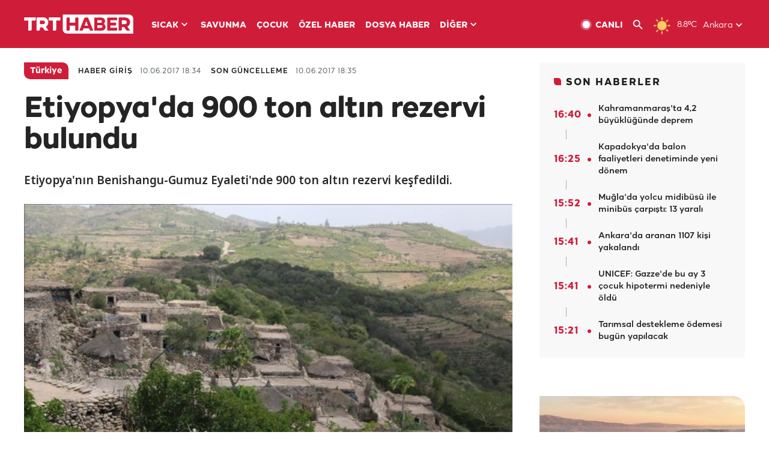

--- FILE ---
content_type: text/html; charset=UTF-8
request_url: https://istatistik.trthaber.com/service/api/get-ip-address
body_size: 52
content:
{"ip":"18.191.238.135"}

--- FILE ---
content_type: text/html; charset=utf-8
request_url: https://www.google.com/recaptcha/api2/aframe
body_size: 267
content:
<!DOCTYPE HTML><html><head><meta http-equiv="content-type" content="text/html; charset=UTF-8"></head><body><script nonce="wGAsx2uregrokYnNVRRAGw">/** Anti-fraud and anti-abuse applications only. See google.com/recaptcha */ try{var clients={'sodar':'https://pagead2.googlesyndication.com/pagead/sodar?'};window.addEventListener("message",function(a){try{if(a.source===window.parent){var b=JSON.parse(a.data);var c=clients[b['id']];if(c){var d=document.createElement('img');d.src=c+b['params']+'&rc='+(localStorage.getItem("rc::a")?sessionStorage.getItem("rc::b"):"");window.document.body.appendChild(d);sessionStorage.setItem("rc::e",parseInt(sessionStorage.getItem("rc::e")||0)+1);localStorage.setItem("rc::h",'1766170534665');}}}catch(b){}});window.parent.postMessage("_grecaptcha_ready", "*");}catch(b){}</script></body></html>

--- FILE ---
content_type: text/css
request_url: https://trthaberstatic.cdn.wp.trt.com.tr/static/css/styles.min.css?v=594
body_size: 26631
content:
a,article,aside,figcaption,figure,footer,header,hgroup,main,nav,section{display:block}a,a:hover{text-decoration:none}img,svg{vertical-align:middle}button,hr,input{overflow:visible}pre,textarea{overflow:auto}address,legend{line-height:inherit}progress,sub,sup{vertical-align:baseline}[role=button],[type=button]:not(:disabled),[type=reset]:not(:disabled),[type=submit]:not(:disabled),button:not(:disabled),summary{cursor:pointer}*,::after,::before{box-sizing:border-box}html{font-family:sans-serif;line-height:1.15;-webkit-text-size-adjust:100%;-webkit-tap-highlight-color:transparent;scroll-behavior:smooth}[tabindex="-1"]:focus:not(:focus-visible){outline:0!important}hr{box-sizing:content-box;height:0}abbr[data-original-title],abbr[title]{text-decoration:underline;-webkit-text-decoration:underline dotted;text-decoration:underline dotted;cursor:help;border-bottom:0;-webkit-text-decoration-skip-ink:none;text-decoration-skip-ink:none}address{font-style:normal}ol ol,ol ul,ul ol,ul ul{margin-bottom:0}dt{font-weight:700}b,strong{font-weight:bolder}small{font-size:80%}sub,sup{position:relative;font-size:75%;line-height:0}sub{bottom:-.25em}sup{top:-.5em}a{color:#007bff;background-color:transparent}a:hover{color:#0056b3}a:not([href]),a:not([href]):hover{color:inherit;text-decoration:none}code,kbd,pre,samp{font-family:SFMono-Regular,Menlo,Monaco,Consolas,"Liberation Mono","Courier New",monospace;font-size:1em}pre{-ms-overflow-style:scrollbar}svg{overflow:hidden}table{border-collapse:collapse}caption{color:#6c757d;text-align:left;caption-side:bottom}th{text-align:inherit}label,output{display:inline-block}button{border-radius:0}button:focus{outline:dotted 1px;outline:-webkit-focus-ring-color auto 5px}button,input,optgroup,select,textarea{margin:0;font-family:inherit;font-size:inherit;line-height:inherit}button,select{text-transform:none}select{word-wrap:normal}[type=button],[type=reset],[type=submit],button{-webkit-appearance:button}[type=button]::-moz-focus-inner,[type=reset]::-moz-focus-inner,[type=submit]::-moz-focus-inner,button::-moz-focus-inner{padding:0;border-style:none}input[type=checkbox],input[type=radio]{box-sizing:border-box;padding:0}textarea{resize:vertical}fieldset{min-width:0}legend{display:block;width:100%;max-width:100%;font-size:1.5rem;color:inherit;white-space:normal}[type=number]::-webkit-inner-spin-button,[type=number]::-webkit-outer-spin-button{height:auto}[type=search]{outline-offset:-2px;-webkit-appearance:none}[type=search]::-webkit-search-decoration{-webkit-appearance:none}::-webkit-file-upload-button{font:inherit;-webkit-appearance:button}summary{display:list-item}template{display:none}.vjs-menu>.vjs-menu-content:first-child>.vjs-menu-submenu:first-child>li:first-child,.vjs5-hola-skin .vjs-menu.vjs-rightclick-popup,[hidden]{display:none!important}@font-face{font-family:TRT-Regular;src:url(fonts/TRT/TRT_Regular.otf);font-display:swap}@font-face{font-family:TRT-Medium;src:url(fonts/TRT/TRT_Medium.otf);font-display:swap}@font-face{font-family:TRT-Bold;src:url(fonts/TRT/TRT_Bold.otf);font-display:swap}@font-face{font-family:NotoSans-Regular;src:url(fonts/NotoSans/NotoSans-Regular.ttf);font-display:swap}@font-face{font-family:NotoSans-Medium;src:url(fonts/NotoSans/NotoSans-Medium.ttf);font-display:swap}@font-face{font-family:NotoSans-Medium-Italic;src:url(fonts/NotoSans/NotoSans-MediumItalic.ttf);font-display:swap}@font-face{font-family:NotoSans-Bold;src:url(fonts/NotoSans/NotoSans-Bold.ttf);font-display:swap}@font-face{font-family:NotoSans-SemiBold;src:url(fonts/NotoSans/NotoSans-SemiBold.ttf);font-display:swap}@font-face{font-family:NotoSans-ExtraBold;src:url(fonts/NotoSans/NotoSans-ExtraBold.ttf);font-display:swap}@font-face{font-family:NotoSans-Black;src:url(fonts/NotoSans/NotoSans-Black.ttf);font-display:swap}@keyframes blink{from,to{opacity:0}50%{opacity:1}}@-moz-keyframes blink{from,to{opacity:0}50%{opacity:1}}@-webkit-keyframes blink{from,to{opacity:0}50%{opacity:1}}@-ms-keyframes blink{from,to{opacity:0}50%{opacity:1}}@-o-keyframes blink{from,to{opacity:0}50%{opacity:1}}a,abbr,acronym,address,applet,article,aside,audio,b,big,blockquote,body,canvas,caption,center,cite,code,dd,del,details,dfn,div,dl,dt,em,embed,fieldset,figcaption,figure,footer,form,h1,h2,h3,h4,h5,h6,header,hgroup,html,i,iframe,img,ins,kbd,label,legend,li,mark,menu,nav,object,ol,output,p,pre,q,ruby,s,samp,section,small,span,strike,strong,sub,summary,sup,table,tbody,td,tfoot,th,thead,time,tr,tt,u,ul,var,video{margin:0;padding:0;border:0}body{overflow-x:hidden}body.dark{background-color:#1d1d1b}input:focus,textarea:focus{outline:0}.col,.col-1,.col-10,.col-11,.col-12,.col-2,.col-3,.col-4,.col-5,.col-6,.col-7,.col-8,.col-9,.col-auto,.col-lg,.col-lg-1,.col-lg-10,.col-lg-11,.col-lg-12,.col-lg-2,.col-lg-3,.col-lg-4,.col-lg-5,.col-lg-6,.col-lg-7,.col-lg-8,.col-lg-9,.col-lg-auto,.col-md,.col-md-1,.col-md-10,.col-md-11,.col-md-12,.col-md-2,.col-md-3,.col-md-4,.col-md-5,.col-md-6,.col-md-7,.col-md-8,.col-md-9,.col-md-auto,.col-sm,.col-sm-1,.col-sm-10,.col-sm-11,.col-sm-12,.col-sm-2,.col-sm-3,.col-sm-4,.col-sm-5,.col-sm-6,.col-sm-7,.col-sm-8,.col-sm-9,.col-sm-auto,.col-xl,.col-xl-1,.col-xl-10,.col-xl-11,.col-xl-12,.col-xl-2,.col-xl-3,.col-xl-4,.col-xl-5,.col-xl-6,.col-xl-7,.col-xl-8,.col-xl-9,.col-xl-auto{padding-left:12px;padding-right:12px}.row{margin:0}.horizontal-scroll::-webkit-scrollbar{width:4px;height:4px}.horizontal-scroll::-webkit-scrollbar-button{width:0;height:0}.horizontal-scroll::-webkit-scrollbar-thumb{background:#e1e1e1;border:0 #fff;border-radius:50px}.horizontal-scroll::-webkit-scrollbar-thumb:hover{background:#fff}.horizontal-scroll::-webkit-scrollbar-thumb:active{background:#000}.horizontal-scroll::-webkit-scrollbar-track{background:#666;border:0 #fff;border-radius:50px}.horizontal-scroll::-webkit-scrollbar-track:hover{background:#666}.horizontal-scroll::-webkit-scrollbar-track:active{background:#333}.horizontal-scroll::-webkit-scrollbar-corner{background:0 0}.vertical-scroll::-webkit-scrollbar{width:4px;height:4px}.vertical-scroll::-webkit-scrollbar-button{width:0;height:0}.vertical-scroll::-webkit-scrollbar-thumb{background:#e1e1e1;border:0 #fff;border-radius:50px}.vertical-scroll::-webkit-scrollbar-thumb:hover{background:#fff}.vertical-scroll::-webkit-scrollbar-thumb:active{background:#000}.vertical-scroll::-webkit-scrollbar-track{background:#666;border:0 #fff;border-radius:50px}.vertical-scroll::-webkit-scrollbar-track:hover{background:#666}.vertical-scroll::-webkit-scrollbar-track:active{background:#333}.vertical-scroll::-webkit-scrollbar-corner{background:0 0}.container,.container-fluid{margin:0 auto;padding-right:0;padding-left:0}.loading-icon{color:#e1e1e1;display:inline-block;position:relative;width:6px;height:6px}.loading-icon div{transform-origin:14px 14px;animation:1.2s linear infinite loading-icon}.loading-icon div:after{content:" ";display:block;position:absolute;top:0;left:12px;width:2px;height:6px;border-radius:20%;background:#c31719}.loading-icon div:first-child{transform:rotate(0);animation-delay:-1.1s}.loading-icon div:nth-child(2){transform:rotate(30deg);animation-delay:-1s}.loading-icon div:nth-child(3){transform:rotate(60deg);animation-delay:-.9s}.loading-icon div:nth-child(4){transform:rotate(90deg);animation-delay:-.8s}.loading-icon div:nth-child(5){transform:rotate(120deg);animation-delay:-.7s}.loading-icon div:nth-child(6){transform:rotate(150deg);animation-delay:-.6s}.loading-icon div:nth-child(7){transform:rotate(180deg);animation-delay:-.5s}.loading-icon div:nth-child(8){transform:rotate(210deg);animation-delay:-.4s}.loading-icon div:nth-child(9){transform:rotate(240deg);animation-delay:-.3s}.loading-icon div:nth-child(10){transform:rotate(270deg);animation-delay:-.2s}.loading-icon div:nth-child(11){transform:rotate(300deg);animation-delay:-.1s}.loading-icon div:nth-child(12){transform:rotate(330deg);animation-delay:0s}@keyframes loading-icon{0%{opacity:1}100%{opacity:0}}.vjs5-hola-skin,.vjs5-hola-skin .vjs-poster{background-color:#fff}.vjs-ios-skin .vjs-captions-toggle>.vjs-button-icon:after,.vjs5-hola-skin .vjs-captions-toggle>.vjs-button-icon:after,.vjs5-hola-skin .vjs-progress-control .vjs-mouse-display:before,.vjs5-hola-skin .vjs-progress-control .vjs-play-progress,.vjs5-hola-skin .vjs-progress-control .vjs-play-progress:before{background:#b92e32!important}.vjs5-hola-skin .vjs-big-play-button:hover .vjs-button-icon{fill:#b92e32!important}@media (max-width:576px){.container{max-width:576px;padding:0 16px}}@media (min-width:576.1px) and (max-width:798px){.container,.fluid-widget-wrapper{max-width:798px;padding:0 16px}.gallery-page-container .bottom-container .category-galleries-container,.gallery-page-container .top-container .main-gallery-container .last-galleries-container,.gallery-page-container .top-container .main-gallery-container .main-gallery-content-wrapper{margin-left:16px}}@media (min-width:798.1px){.container,.fluid-widget-wrapper{max-width:768px}}@media (min-width:1040.1px){.container,.fluid-widget-wrapper{max-width:992px}}@media (min-width:1270.1px){.container,.fluid-widget-wrapper,.sub-menu-container .sub-menu-wrapper,.top-menu-container .top-menu-wrapper{max-width:1200px}}@media (min-width:1470.1px){.container,.fluid-widget-wrapper,.sub-menu-container .sub-menu-wrapper,.top-menu-container .top-menu-wrapper{max-width:1440px}}@media (min-width:1040.1px) and (max-width:1270px){.top-menu-weather-container{display:none!important}}

.blink-icon{-webkit-animation:1s blink ease infinite;-moz-animation:1s blink ease infinite;-ms-animation:1s blink ease infinite;-o-animation:1s blink ease infinite;animation:1s blink ease infinite}@keyframes blink{from,to{opacity:0}50%{opacity:1}}@-moz-keyframes blink{from,to{opacity:0}50%{opacity:1}}@-webkit-keyframes blink{from,to{opacity:0}50%{opacity:1}}@-ms-keyframes blink{from,to{opacity:0}50%{opacity:1}}@-o-keyframes blink{from,to{opacity:0}50%{opacity:1}}.more-post{display:none;width:100%;font-family:TRT-Bold,sans-serif;font-size:24px;line-height:36px;text-align:center;color:#000;margin-bottom:50px}.dark .more-post{color:#fff}.header{width:100%;height:auto}.top-menu-container{width:100%;background-color:#cf1d39;z-index:99999999999}.top-menu-container.sticky{position:fixed;top:0}.top-menu-container .top-menu-wrapper ul.top-menu-right{position:relative;list-style:none;float:right;width:max-content}.top-menu-container .top-menu-wrapper ul.top-menu-right .top-menu-search-container{display:none;position:absolute}.top-menu-container .top-menu-wrapper ul.top-menu-right .top-menu-search-container img,.top-menu-container .top-menu-wrapper ul.top-menu-right .top-menu-search-container .top-menu-search-icon{position:absolute;z-index:1}.top-menu-container .top-menu-wrapper ul.top-menu-right .top-menu-search-container input[type="text"]{width:300px;border:none;font-family:TRT-Bold,sans-serif;background-color:#fff;color:#929292;caret-color:#cf1d39;-webkit-border-top-right-radius:10px;-webkit-border-bottom-left-radius:10px;-moz-border-radius-topright:10px;-moz-border-radius-bottomleft:10px;border-top-right-radius:10px;border-bottom-left-radius:10px}.top-menu-container .top-menu-wrapper ul.top-menu-right .top-menu-search-container input[type="button"]{position:absolute;top:0;right:0;width:30px;height:30px;border:none;padding:0;background:0 0;z-index:1}.top-menu-container .top-menu-wrapper ul.top-menu-right li{float:left}.top-menu-container .top-menu-wrapper ul.top-menu-right li a{display:flex;text-align:center;color:#fff;font-family:TRT-Bold,sans-serif;font-size:14px;line-height:24px}.top-menu-container .top-menu-wrapper ul.top-menu-right li a:hover{opacity:.8}.top-menu-container .top-menu-wrapper ul.top-menu-right li a img{width:20px;height:20px}.top-menu-container .top-menu-wrapper ul.top-menu-right li a .text{margin-left:5px}.top-menu-placeholder{width:100%;height:48px}.sub-menu-container{width:100%;height:48px;background-color:#fff;border-bottom:1px solid #e1e1e1}body.dark .sub-menu-container{background-color:#242424;border-bottom:1px solid #475152}.sub-menu-container .sub-menu-wrapper ul.sub-menu{list-style:none;float:left}.sub-menu-container .sub-menu-wrapper ul.sub-menu li{float:left}.sub-menu-container .sub-menu-wrapper ul.sub-menu li a{display:block;text-align:center;color:#242424;border-left:1px solid #e1e1e1;font-family:TRT-Medium,sans-serif;line-height:20px;font-size:14px;padding:0 16px;margin:14px 0}.sub-menu-container .sub-menu-wrapper ul.sub-menu li.custom-menu-item{float:right}.sub-menu-container .sub-menu-wrapper ul.sub-menu li.custom-menu-item a{border-left:1px solid #e1e1e1;margin:13px 0 7px}.sub-menu-container .sub-menu-wrapper ul.sub-menu li.custom-menu-item a img{margin:0 2px 5px 0}body.dark .sub-menu-container .sub-menu-wrapper ul.sub-menu li a{color:#d5d5d5;border-left:1px solid #475152}.sub-menu-container .sub-menu-wrapper ul.sub-menu li:hover a,.sub-menu-container .sub-menu-wrapper ul.sub-menu li a.selected,body.dark .sub-menu-container .sub-menu-wrapper ul.sub-menu li:hover a,body.dark .sub-menu-container .sub-menu-wrapper ul.sub-menu li a.selected{color:#cf1d39}.sub-menu-container .sub-menu-wrapper ul.sub-menu li:first-of-type a,body.dark .sub-menu-container .sub-menu-wrapper ul.sub-menu li:first-of-type a{border-left:none}.special-news-widget-container{width:100%;overflow:hidden;background-position:left;background-repeat:no-repeat;background-size:cover;position:relative}.special-news-widget-container .special-news-slider{width:100%}.special-news-widget-container .special-news-widget-content{width:100%;height:100%;position:absolute;bottom:0;left:0}.special-news-widget-container .special-news-widget-content.gradient{background:#000;background:-moz-linear-gradient(0deg,#000f 0%,#fff0 100%),-moz-linear-gradient(90deg,#000f 0%,#fff0 100%);background:-webkit-linear-gradient(0deg,#000f 0%,#fff0 100%),-webkit-linear-gradient(90deg,#000f 0%,#fff0 100%);background:linear-gradient(0deg,#000f 0%,#fff0 100%),linear-gradient(90deg,#000f 0%,#fff0 100%);filter:progid:DXImageTransform.Microsoft.gradient(startColorstr="#000000",endColorstr="#ffffff",GradientType=1)}.special-news-widget-container .special-news-widget-content .special-news-widget-wrapper{width:100%;height:100%;display:flex;flex-flow:column nowrap;justify-content:flex-end}.special-news-widget-container .special-news-widget-content .special-news-widget-wrapper a.tag-link{width:max-content}.special-news-widget-container .special-news-widget-content .special-news-widget-wrapper a .special-news-tag{width:max-content;padding:8px 12px 6px;text-align:center;-webkit-border-top-right-radius:10px;-webkit-border-bottom-left-radius:10px;-moz-border-radius-topright:10px;-moz-border-radius-bottomleft:10px;border-top-right-radius:10px;border-bottom-left-radius:10px;background-color:#cf1d39;color:#fff;font-family:TRT-Bold,sans-serif;font-size:14px;line-height:18px}.special-news-widget-container .special-news-widget-content .special-news-widget-wrapper a .special-news-tag:hover{background-color:#fff;color:#cf1d39}.special-news-widget-container .special-news-widget-content .special-news-widget-wrapper a:hover .special-news-title,.special-news-widget-container .special-news-widget-content .special-news-widget-wrapper a:hover .special-news-description{opacity:.8}.special-news-widget-container .special-news-widget-content .special-news-widget-wrapper a .special-news-title{padding-top:8px}.special-news-widget-container .special-news-widget-content .special-news-widget-wrapper a .special-news-title,.special-news-widget-container .special-news-widget-content .special-news-widget-wrapper a .special-news-description{font-family:TRT-Bold,sans-serif;color:#fff}.special-news-widget-container .special-news-widget-content .special-news-widget-wrapper .special-news-contents a:hover .special-news-content .special-news-content-title{color:#cf1d39}.special-news-widget-container .special-news-widget-content .special-news-widget-wrapper .special-news-contents a:hover .special-news-content .special-news-content-image{border:1px solid #cf1d39}.special-news-widget-container .special-news-widget-content .special-news-widget-wrapper .special-news-contents a .special-news-content{display:flex;flex-flow:row nowrap;align-items:center}.special-news-widget-container .special-news-widget-content .special-news-widget-wrapper .special-news-contents a .special-news-content .special-news-content-image{width:120px;height:68px;position:relative;overflow:hidden;border:1px solid #fff}.special-news-widget-container .special-news-widget-content .special-news-widget-wrapper .special-news-contents a .special-news-content .special-news-content-image .image{height:100%}.special-news-widget-container .special-news-widget-content .special-news-widget-wrapper .special-news-contents a .special-news-content .special-news-content-image .play-icon,.special-news-widget-container .special-news-widget-content .special-news-widget-wrapper .special-news-contents a .special-news-content .special-news-content-image .gallery-icon{width:27px;height:27px;position:absolute;top:50%;left:50%;transform:translate(-50%,-50%)}.special-news-widget-container .special-news-widget-content .special-news-widget-wrapper .special-news-contents a .special-news-content .special-news-content-title{height:auto;font-family:TRT-Bold,sans-serif;color:#fff;margin-left:12px;font-size:14px;line-height:20px}.live-widget-container{width:100%;background:#1d1d1b;background:-moz-linear-gradient(270deg,#1d1d1bff 0%,#cf1d39ff 100%);background:-webkit-linear-gradient(270deg,#1d1d1bff 0%,#cf1d39ff 100%);background:linear-gradient(270deg,#1d1d1bff 0%,#cf1d39ff 100%);filter:progid:DXImageTransform.Microsoft.gradient(startColorstr="#1d1d1b",endColorstr="#cf1d39",GradientType=1);background-image:url(../images/live-widget-bg.png);background-position:left;background-repeat:no-repeat;background-size:cover}.live-widget-container .live-widget-wrapper{width:100%;display:flex;align-items:center}.live-widget-container .live-widget-wrapper .left{display:flex;flex-flow:column nowrap;justify-content:center;height:auto}.live-widget-container .live-widget-wrapper .left .live-tag{position:relative;width:max-content;background-color:#fff;-webkit-border-top-right-radius:10px;-webkit-border-bottom-left-radius:10px;-moz-border-radius-topright:10px;-moz-border-radius-bottomleft:10px;border-top-right-radius:10px;border-bottom-left-radius:10px;padding:6px 10px 4px 23px;text-align:center}.live-widget-container .live-widget-wrapper .left .live-tag:hover{opacity:.9}.live-widget-container .live-widget-wrapper .left .live-tag a{font-family:TRT-Bold,sans-serif;font-size:14px;line-height:18px;color:#cf1d39}.live-widget-container .live-widget-wrapper .left .live-tag .icon{position:absolute;top:9px;left:10px;float:left;display:block;width:8px;height:8px;-webkit-border-radius:8px;-moz-border-radius:8px;border-radius:8px}.live-widget-container .live-widget-wrapper .left .live-tag .icon.blink{-webkit-animation:1s blink ease infinite;-moz-animation:1s blink ease infinite;-ms-animation:1s blink ease infinite;-o-animation:1s blink ease infinite;animation:1s blink ease infinite}.live-widget-container .live-widget-wrapper .left .live-title,.live-widget-container .live-widget-wrapper .left .live-title a{font-family:TRT-Bold,sans-serif;letter-spacing:-1px;color:#fff}.live-widget-container .live-widget-wrapper .left .live-description,.live-widget-container .live-widget-wrapper .left .live-description a{font-family:TRT-Bold,sans-serif;color:#fff}.live-widget-container .live-widget-wrapper .right{height:auto}.most-read-news-widget-container{overflow:hidden}.most-read-news-widget-container .most-read-news-title a{font-family:TRT-Bold,sans-serif;font-size:16px;line-height:20px;letter-spacing:2px;color:#1d1d1b}.most-read-news-widget-container .most-read-news-title a:hover{color:#cf1d39}.most-read-news-widget-container .most-read-news-title i{float:left;display:block;width:12px;height:12px;margin:4px 8px 0 0;background-color:#cf1d39;-webkit-border-top-right-radius:5px;-webkit-border-bottom-left-radius:5px;-moz-border-radius-topright:5px;-moz-border-radius-bottomleft:5px;border-top-right-radius:5px;border-bottom-left-radius:5px}.most-read-news-widget-container .most-read-news-list{display:flex;width:100%;overflow:hidden}.most-read-news-widget-container .most-read-news-list a:last-of-type{margin-bottom:0}.most-read-news-widget-container .most-read-news-list a:hover .most-read-news-row .news-title{color:#cf1d39}.most-read-news-widget-container .most-read-news-list a:hover .most-read-news-row .news-counter{background-color:#475152}.most-read-news-widget-container .most-read-news-list a .most-read-news-row{display:flex;flex-flow:row nowrap;align-items:center;width:100%}.most-read-news-widget-container .most-read-news-list a .most-read-news-row .news-counter{width:40px;height:40px;background-color:#cf1d39;font-family:TRT-Bold,sans-serif;font-size:24px;line-height:40px;color:#fff;text-align:center;padding-top:3px;margin-right:16px;-webkit-border-top-right-radius:10px;-webkit-border-bottom-left-radius:10px;-moz-border-radius-topright:10px;-moz-border-radius-bottomleft:10px;border-top-right-radius:10px;border-bottom-left-radius:10px}.most-read-news-widget-container .most-read-news-list a .most-read-news-row .news-title{font-family:TRT-Bold,sans-serif;font-size:14px;line-height:20px;color:#242424;display:-webkit-box;width:calc(100% - 56px);max-width:calc(100% - 56px);-webkit-line-clamp:2;-webkit-box-orient:vertical;overflow:hidden;text-overflow:ellipsis}.last-news-widget-container{background-color:#f8f8f8}.last-news-widget-container .last-news-title a{font-family:TRT-Bold,sans-serif;font-size:16px;line-height:20px;letter-spacing:2px;color:#1d1d1b}.last-news-widget-container .last-news-title a:hover{color:#cf1d39}.last-news-widget-container .last-news-title i{float:left;display:block;width:12px;height:12px;margin:2px 8px 0 0;background-color:#cf1d39;-webkit-border-top-right-radius:5px;-webkit-border-bottom-left-radius:5px;-moz-border-radius-topright:5px;-moz-border-radius-bottomleft:5px;border-top-right-radius:5px;border-bottom-left-radius:5px}.last-news-widget-container .last-news-list{display:flex;flex-flow:column nowrap;width:100%;overflow:hidden}.last-news-widget-container .last-news-list .seperator{display:block;width:1px;height:16px;background-color:#adadad;margin:4px 20px}.last-news-widget-container .last-news-list a:hover .last-news-row .news-time,.last-news-widget-container .last-news-list a:hover .last-news-row .news-title{color:#cf1d39}.last-news-widget-container .last-news-list a .last-news-row{display:flex;flex-flow:row nowrap;align-items:center;width:100%;height:40px}.last-news-widget-container .last-news-list a .last-news-row .news-time{width:48px;height:20px;font-family:TRT-Bold,sans-serif;font-size:16px;line-height:20px;letter-spacing:1px;color:#adadad;margin-right:8px}.last-news-widget-container .last-news-list a .last-news-row .news-time.active{color:#cf1d39}.last-news-widget-container .last-news-list a .last-news-row .circle{display:block;width:6px;height:6px;background-color:#cf1d39;-webkit-border-radius:3px;-moz-border-radius:3px;border-radius:3px}.last-news-widget-container .last-news-list a .last-news-row .news-title{font-family:TRT-Medium,sans-serif;font-size:14px;line-height:20px;color:#242424;margin-left:12px;display:-webkit-box;width:calc(100% - 74px);max-width:100%;-webkit-line-clamp:2;-webkit-box-orient:vertical;overflow:hidden;text-overflow:ellipsis}.breaking-news-widget-container{width:100%;height:50px;margin-bottom:16px;-webkit-border-top-right-radius:10px;-webkit-border-bottom-left-radius:10px;-moz-border-radius-topright:10px;-moz-border-radius-bottomleft:10px;border-top-right-radius:10px;border-bottom-left-radius:10px;background-color:#E5E5E5}.breaking-news-widget-container .breaking-news-widget-wrapper{display:flex;flex-flow:row nowrap}.breaking-news-widget-container .breaking-news-widget-wrapper .breaking-news-list-container ul{width:100%;height:50px;list-style:none;overflow:hidden}.breaking-news-widget-container .breaking-news-widget-wrapper .breaking-news-list-container ul li{float:left;width:max-content;height:50px}.breaking-news-widget-container .breaking-news-widget-wrapper .breaking-news-list-container ul li a{line-height:50px;color:#000;font-family:TRT-Medium,sans-serif;font-size:13px;padding:0 30px}.breaking-news-widget-container .breaking-news-widget-wrapper .breaking-news-list-container ul li a span{color:#cf1d39;margin-right:10px}.breaking-news-widget-container .breaking-news-widget-wrapper .all-url{display:block;width:90px;height:50px;font-family:TRT-Medium,sans-serif;font-size:16px;line-height:50px;color:#cf1d39;padding:0 20px}.fold-widget-container{width:100%}.fold-widget-container .fold-widget-wrapper{display:flex}.fold-widget-container .fold-widget-wrapper .news-container{width:100%;height:auto;display:flex}.headline-widget-container{width:100%}.headline-widget-container > .title{display:flex;width:max-content}.headline-widget-container > .title a{font-family:TRT-Bold,sans-serif;color:#1d1d1b}.headline-widget-container > .title:hover a{text-decoration:underline}.headline-widget-container > .title i{float:left;display:block;background-color:#cf1d39}.headline-widget-container .headline-widget-wrapper{display:flex}.headline-widget-container .headline-widget-wrapper .left{display:flex}.headline-widget-container .headline-widget-wrapper .left .bottom{display:flex}.headline-widget-container .headline-widget-wrapper .right{height:auto}.topics-widget-container{width:100%;position:relative}.topics-widget-container > .title{font-family:TRT-Bold,sans-serif;color:#fff}.topics-widget-container > .title i{float:left;display:block;background-color:#cf1d39}.default-widget-container{width:100%}.default-widget-container > .title,.default-widget-container > .title a,.default-widget-container .title-container .title,.default-widget-container .title-container .title a{font-family:TRT-Bold,sans-serif;color:#1d1d1b}.default-widget-container > .title:hover a,.default-widget-container .title-container .title:hover a{text-decoration:underline}.default-widget-container > .title i,.default-widget-container .title-container .title i{float:left;display:block;background-color:#cf1d39}.default-widget-container .title-container{display:flex;flex-flow:row nowrap}.default-widget-container .title-container .local-news-city-selector-container{position:relative;display:flex;flex-flow:row nowrap;justify-content:flex-end;align-items:flex-start}.default-widget-container .title-container .local-news-city-selector-container span:first-of-type{font-family:TRT-Bold,sans-serif;color:#242424}.default-widget-container .title-container .local-news-city-selector-container span.selected-city{font-family:NotoSans-Regular,sans-serif;background-color:#cf1d39;color:#fff;margin-left:10px;cursor:pointer;-webkit-border-radius:5px;-moz-border-radius:5px;border-radius:5px}.default-widget-container .title-container .local-news-city-selector-container .local-news-city-list{display:none;list-style:none;position:absolute;right:0;width:max-content;cursor:pointer;overflow-y:scroll;overflow-x:hidden;background-color:#fff;z-index:999}.default-widget-container .title-container .local-news-city-selector-container .local-news-city-list li{padding:2px 10px}.default-widget-container .title-container .local-news-city-selector-container .local-news-city-list li:hover{background-color:#d3d3d3}.videos-widget-container{width:100%;position:relative}.videos-widget-container > .title,.videos-widget-container > .title-container .title,.videos-widget-container > .title a,.videos-widget-container > .title-container .title a{display:inline-block;font-family:TRT-Bold,sans-serif;color:#fff}.videos-widget-container > .title-container .subtitle{display:inline-block;font-family:TRT-Medium,sans-serif;color:#fff}.videos-widget-container > .title:hover a,.videos-widget-container > .title-container .title:hover a{text-decoration:underline}.videos-widget-container > .title i,.videos-widget-container > .title-container .title i{float:left;display:block;background-color:#fff}.videos-widget-container > .title-container > .external-url{font-family:TRT-Bold,sans-serif;font-size:16px;line-height:24px;color:#cf1d39}.videos-widget-container .red-box{background-color:#cf1d39;position:absolute;top:0;z-index:-1}.videos-widget-container .videos-widget-wrapper{display:flex;flex-flow:column nowrap}.videos-widget-container .videos-widget-wrapper .bottom .news-container{width:100%;height:auto;display:flex;flex-flow:row nowrap;justify-content:space-between}.vertical-videos-widget-container{width:100%}.vertical-videos-widget-container > .title i{float:left;display:block;background-color:#cf1d39}.vertical-videos-widget-container > .title a{font-family:TRT-Bold,sans-serif;color:#1d1d1b}body.dark .vertical-videos-widget-container > .title a{color:#fff}.vertical-videos-widget-container .scroll-container{width:100%;overflow-x:auto}.vertical-videos-widget-container .scroll-container .vertical-videos-widget-wrapper{max-width:3600px;width:max-content;display:flex;flex-flow:row nowrap}.vertical-videos-widget-container .scroll-container .vertical-videos-widget-wrapper .standard-card{margin-right:20px}.vertical-videos-widget-container .scroll-container .vertical-videos-widget-wrapper .standard-card:last-of-type{margin-right:0}.vertical-videos-widget-container .scroll-container .vertical-videos-widget-wrapper .standard-card .image-frame{height:auto}body.dark .vertical-videos-widget-container .scroll-container .vertical-videos-widget-wrapper .standard-card .title a{color:#fff}.gallery-widget-container{width:100%;position:relative}.gallery-widget-container > .title,.gallery-widget-container > .title a,.gallery-widget-container > .title-container .title,.gallery-widget-container > .title-container .title a{display:inline-block;font-family:TRT-Bold,sans-serif;color:#1d1d1b}.gallery-widget-container > .title-container .subtitle{display:inline-block;font-family:TRT-Medium,sans-serif;color:#1d1d1b}.gallery-widget-container > .title-container .title:hover a,.gallery-widget-container > .title-container .title:hover a{text-decoration:underline}.gallery-widget-container > .title-container .title i,.gallery-widget-container > .title-container .title i{float:left;display:block;background-color:#cf1d39}.gallery-widget-container .yellow-box{background-color:#ffe88d;position:absolute;top:0;z-index:-1}.gallery-widget-container .gallery-widget-wrapper > .left{display:flex;flex-flow:column nowrap}.gallery-widget-container .gallery-widget-wrapper > .left .top .image-frame a img{width:100%;height:auto}.gallery-widget-container .gallery-widget-wrapper > .left .top .image-frame a img.hover{filter:brightness(80%)}.gallery-widget-container .gallery-widget-wrapper > .left .bottom .left,.gallery-widget-container .gallery-widget-wrapper > .left .bottom .left .text-frame{width:100%;height:auto}.gallery-widget-container .gallery-widget-wrapper > .left .bottom .left .text-frame .category-tag a{display:inline-block;font-family:TRT-Bold,sans-serif;font-size:14px;line-height:20px;color:#1d1d1b}.gallery-widget-container .gallery-widget-wrapper > .left .bottom .left .text-frame .category-tag a:hover{text-decoration:underline}.gallery-widget-container .gallery-widget-wrapper > .left .bottom .left .text-frame .title a{font-family:TRT-Bold,sans-serif;letter-spacing:-1px;color:#1d1d1b}.gallery-widget-container .gallery-widget-wrapper > .left .bottom .left .text-frame .title a.hover{color:#cf1d39}.gallery-widget-container .gallery-widget-wrapper > .left .bottom .left .text-frame .description{margin-top:12px}.gallery-widget-container .gallery-widget-wrapper > .left .bottom .left .text-frame .description a{font-family:NotoSans-Regular,sans-serif;color:#1d1d1b}.interactive-widget-container{width:100%}.interactive-widget-container > .title a,.interactive-widget-container > .title-container .title a{display:inline-block;font-family:TRT-Bold,sans-serif;color:#1d1d1b}.interactive-widget-container > .title-container .subtitle{display:inline-block;font-family:TRT-Medium,sans-serif;color:#1d1d1b}.interactive-widget-container > .title:hover a,.interactive-widget-container > .title-container .title:hover a{text-decoration:underline}.interactive-widget-container > .title i,.interactive-widget-container > .title-container .title i{float:left;display:block;background-color:#cf1d39}.interactive-widget-container .interactive-widget-wrapper{width:100%}.interactive-widget-container .interactive-widget-wrapper .news-container{display:flex;flex-flow:row nowrap;justify-content:space-between}.two-column-widget-container{width:100%}.two-column-widget-container .two-column-widget-wrapper{width:100%;display:flex;justify-content:space-between}.two-column-widget-container .two-column-widget-wrapper .column > .title a{font-family:TRT-Bold,sans-serif;letter-spacing:2px;color:#1d1d1b}.two-column-widget-container .two-column-widget-wrapper .column > .title:hover a{text-decoration:underline}.two-column-widget-container .two-column-widget-wrapper .column > .title i{float:left;display:block;width:12px;height:12px;background-color:#cf1d39;-webkit-border-top-right-radius:5px;-webkit-border-bottom-left-radius:5px;-moz-border-radius-topright:5px;-moz-border-radius-bottomleft:5px;border-top-right-radius:5px;border-bottom-left-radius:5px}.two-column-widget-container .two-column-widget-wrapper .column{height:auto}.two-column-widget-container .two-column-widget-wrapper .column .bottom{display:flex;flex-flow:row nowrap;justify-content:space-between}.four-column-widget-container{width:100%}.four-column-widget-container .four-column-widget-wrapper{width:100%;display:flex}.four-column-widget-container .four-column-widget-wrapper .column > .title a{font-family:TRT-Bold,sans-serif;letter-spacing:2px;color:#1d1d1b}.four-column-widget-container .four-column-widget-wrapper .column > .title:hover a{text-decoration:underline}.four-column-widget-container .four-column-widget-wrapper .column > .title i{float:left;display:block;width:12px;height:12px;background-color:#cf1d39;-webkit-border-top-right-radius:5px;-webkit-border-bottom-left-radius:5px;-moz-border-radius-topright:5px;-moz-border-radius-bottomleft:5px;border-top-right-radius:5px;border-bottom-left-radius:5px}.four-column-widget-container .four-column-widget-wrapper .column{height:auto;display:flex;flex-flow:column nowrap}.four-column-widget-container .four-column-widget-wrapper .column .standard-card.no-image .text-frame .title{margin-top:0}.four-column-widget-container .four-column-widget-wrapper .column .standard-card.no-image .text-frame .title a{font-family:TRT-Bold,sans-serif;font-size:14px;line-height:20px}.news-detail-container .left .news-content-container .news-info-bar a .category-tag{display:block;font-family:TRT-Bold,sans-serif;font-size:14px;line-height:16px;color:#fff;background-color:#cf1d39;padding:7px 10px 5px;-webkit-border-top-right-radius:10px;-webkit-border-bottom-left-radius:10px;-moz-border-radius-topright:10px;-moz-border-radius-bottomleft:10px;border-top-right-radius:10px;border-bottom-left-radius:10px}.news-detail-container .left .news-content-container .news-info-bar .source-date-container{display:flex;flex-flow:row nowrap}.news-detail-container .left .news-content-container .news-info-bar .source-date-container .source,.news-detail-container .left .news-content-container .news-info-bar .source-date-container .created-date,.news-detail-container .left .news-content-container .news-info-bar .source-date-container .updated-date{font-family:TRT-Regular,sans-serif;font-size:12px;line-height:16px;letter-spacing:1px;color:#475152}.news-detail-container .left .news-content-container .news-title,.news-detail-container .left .news-content-container .news-title a{font-family:TRT-Bold,sans-serif;letter-spacing:-1px;color:#242424;margin-bottom:24px}.news-detail-container .left .news-content-container .news-spot{font-family:NotoSans-SemiBold,sans-serif;font-size:19px;line-height:32px;color:#2a2a2a;margin-bottom:24px}.news-detail-container .left .news-content-container .authors-read-time-container{width:100%;display:flex}.news-detail-container .left .news-content-container .authors-read-time-container .news-read-time-container div{font-family:NotoSans-Medium,sans-serif;line-height:20px;margin-left:5px}.news-detail-container .left .news-content-container .authors-read-time-container .news-read-time-container .read-time-label{color:#adadad}.news-detail-container .left .news-content-container .authors-read-time-container .news-read-time-container .read-time-result{color:#cf1d39}.news-detail-container .left .news-content-container .social-links-container ul{list-style:none;display:flex;flex-flow:row nowrap;justify-content:space-between}.news-detail-container{width:100%;height:auto;display:flex;flex-flow:row nowrap}.news-detail-container .left .news-content-container{border-bottom:1px solid #dcdcdc}.news-detail-container .left .news-content-container:first-of-type{padding-top:0}.news-detail-container .left .news-content-container .news-info-bar{width:100%;display:flex;margin-bottom:24px}.news-detail-container .left .news-content-container .authors-read-time-container .authors-container,.news-detail-container .left .news-content-container .news-content .bottom-authors-container{display:flex}.news-detail-container .left .news-content-container .news-content .bottom-authors-container{flex-flow:row wrap;margin-bottom:24px}.news-detail-container .left .news-content-container .authors-read-time-container .authors-container a .author,.news-detail-container .left .news-content-container .news-content .bottom-authors-container a .author{display:flex;flex-flow:row nowrap}.news-detail-container .left .news-content-container .authors-read-time-container .authors-container a .author.align-center,.news-detail-container .left .news-content-container .news-content .bottom-authors-container a .author.align-center{align-items:center}.news-detail-container .left .news-content-container .news-content .bottom-authors-container a{margin-bottom:16px}.news-detail-container .left .news-content-container .authors-read-time-container .authors-container a .author .image-frame,.news-detail-container .left .news-content-container .news-content .bottom-authors-container a .author .image-frame{width:40px;height:40px;margin:0 16px 0 0}.news-detail-container .left .news-content-container .authors-read-time-container .authors-container a .author .image-frame img,.news-detail-container .left .news-content-container .news-content .bottom-authors-container a .author .image-frame img{width:100%;border-radius:50%}.news-detail-container .left .news-content-container .authors-read-time-container .authors-container a .author .text-frame,.news-detail-container .left .news-content-container .news-content .bottom-authors-container a .author .text-frame{width:calc(100% - 56px)}.news-detail-container .left .news-content-container .authors-read-time-container .authors-container a .author .text-frame .name,.news-detail-container .left .news-content-container .news-content .bottom-authors-container a .author .text-frame .name,.news-detail-container .left .news-content-container .authors-read-time-container .authors-container a .author .text-frame .job,.news-detail-container .left .news-content-container .news-content .bottom-authors-container a .author .text-frame .job{font-size:16px;line-height:20px}.news-detail-container .left .news-content-container .authors-read-time-container .authors-container a .author .text-frame .name,.news-detail-container .left .news-content-container .news-content .bottom-authors-container a .author .text-frame .name{font-family:TRT-Bold,sans-serif;color:#475152}.news-detail-container .left .news-content-container .authors-read-time-container .authors-container a .author .text-frame .job,.news-detail-container .left .news-content-container .news-content .bottom-authors-container a .author .text-frame .job{font-family:TRT-Medium,sans-serif;color:#adadad}.news-detail-container .left .news-content-container .authors-read-time-container .news-read-time-container{display:flex;flex-flow:row nowrap;align-items:center}.news-detail-container .left .news-content-container .news-image{width:100%}.news-detail-container .left .news-content-container .news-image img{width:100%;height:auto}.news-detail-container .left .news-content-container .news-image .image-spot,.news-detail-container .left .news-content-container .news-content .image-spot{display:block;background-color:#f8f8f8;font-family:NotoSans-SemiBold,sans-serif;font-size:14px;line-height:20px;color:#475152;padding:10px 16px}.news-detail-container .left .news-content-container .download-button{display:flex;align-items:center;width:max-content;font-family:TRT-Bold,sans-serif;font-size:14px;line-height:15px;color:#fff;background-color:#cf1d39;padding:7px 10px 5px;margin:0 auto;-webkit-border-top-right-radius:10px;-webkit-border-bottom-left-radius:10px;-moz-border-radius-topright:10px;-moz-border-radius-bottomleft:10px;border-top-right-radius:10px;border-bottom-left-radius:10px}.news-detail-container .left .news-content-container .download-button:hover{color:#fff;text-decoration:underline}.news-detail-container .left .news-content-container .download-button img{margin-right:7px}.news-detail-container .left .news-content-container .social-links-container{display:block}.news-detail-container .left .news-content-container .social-links-container ul li a span{display:block;width:40px;height:40px;-webkit-border-radius:40px;-moz-border-radius:40px;border-radius:40px}.news-detail-container .left .news-content-container .social-links-container ul li a span.nsosyal{background:url(../images/post-nsosyal-icon.svg) no-repeat center #f8f8f8;background-size:14px}.news-detail-container .left .news-content-container .social-links-container ul li a:hover span.nsosyal{background:url(../images/post-nsosyal-icon-hover.svg) no-repeat center #cf1d39;background-size:14px}.news-detail-container .left .news-content-container .social-links-container ul li a span.facebook{background:url(../images/post-facebook-icon.svg) no-repeat center #f8f8f8;background-size:9px}.news-detail-container .left .news-content-container .social-links-container ul li a:hover span.facebook{background:url(../images/post-facebook-icon-hover.svg) no-repeat center #cf1d39;background-size:9px}.news-detail-container .left .news-content-container .social-links-container ul li a span.twitter{background:url(../images/post-new-twitter-icon.svg) no-repeat center #f8f8f8;background-size:17px}.news-detail-container .left .news-content-container .social-links-container ul li a:hover span.twitter{background:url(../images/post-new-twitter-icon-hover.svg) no-repeat center #cf1d39;background-size:17px}.news-detail-container .left .news-content-container .social-links-container ul li a span.linkedin{background:url(../images/post-linkedin-icon.svg) no-repeat center #f8f8f8;background-size:17px}.news-detail-container .left .news-content-container .social-links-container ul li a:hover span.linkedin{background:url(../images/post-linkedin-icon-hover.svg) no-repeat center #cf1d39;background-size:17px}.news-detail-container .left .news-content-container .social-links-container ul li a span.telegram{background:url(../images/post-telegram-icon.svg) no-repeat center #f8f8f8;background-size:20px}.news-detail-container .left .news-content-container .social-links-container ul li a:hover span.telegram{background:url(../images/post-telegram-icon-hover.svg) no-repeat center #cf1d39;background-size:20px}.news-detail-container .left .news-content-container .social-links-container ul li a span.whatsapp{background:url(../images/post-whatsapp-icon.svg) no-repeat center #f8f8f8;background-size:17px}.news-detail-container .left .news-content-container .social-links-container ul li a:hover span.whatsapp{background:url(../images/post-whatsapp-icon-hover.svg) no-repeat center #cf1d39;background-size:17px}.news-detail-container .left .news-content-container .social-links-container ul li a span.email{background:url(../images/post-email-icon.svg) no-repeat center #f8f8f8;background-size:17px}.news-detail-container .left .news-content-container .social-links-container ul li a:hover span.email{background:url(../images/post-email-icon-hover.svg) no-repeat center #cf1d39;background-size:17px}.news-detail-container .left .news-content-container .news-content{height:auto;margin:0 auto;overflow-wrap:break-word}.news-detail-container .left .news-content-container .news-content a,.static-page-container .content-container .page-content a,.podcast-detail-page-container .top-container .content a{display:inline-block;color:#cf1d39}.news-detail-container .left .news-content-container .news-content > ul,.news-detail-container .left .news-content-container .news-content > p ul,.news-detail-container .left .news-content-container .news-content > ol,.news-detail-container .left .news-content-container .news-content > p ol,.static-page-container .content-container .page-content > ul,.static-page-container .content-container .page-content > p ul,.static-page-container .content-container .page-content > ol,.static-page-container .content-container .page-content > p ol,.podcast-detail-page-container .top-container .content > ul,.podcast-detail-page-container .top-container .content > p ul,.podcast-detail-page-container .top-container .content > ol,.podcast-detail-page-container .top-container .content > p ol{margin:0 0 24px 20px;font-family:NotoSans-Regular,sans-serif;font-size:16px;line-height:24px;color:#000}.podcast-detail-page-container .top-container .content > ul,.podcast-detail-page-container .top-container .content > p ul,.podcast-detail-page-container .top-container .content > ol,.podcast-detail-page-container .top-container .content > p ol{color:#fff!important}.news-detail-container .left .news-content-container .news-content .twitter-tweet,.static-page-container .content-container .page-content .twitter-tweet,.podcast-detail-page-container .top-container .content .twitter-tweet{margin-left:auto;margin-right:auto}.news-detail-container .left .news-content-container .news-content p,.static-page-container .content-container .page-content p,.podcast-detail-page-container .top-container .content p{font-family:NotoSans-Regular,sans-serif;font-size:19px;line-height:32px;color:#2a2a2a;margin-bottom:24px}.news-detail-container .left .news-content-container .news-content h2,.static-page-container .content-container .page-content h2,.podcast-detail-page-container .top-container .content h2,.podcast-detail-page-container .top-container .content h2,.news-detail-container .left .news-content-container .news-content h3,.static-page-container .content-container .page-content h3,.podcast-detail-page-container .top-container .content h3,.podcast-detail-page-container .top-container .content h3,.news-detail-container .left .news-content-container .news-content h4,.static-page-container .content-container .page-content h4,.podcast-detail-page-container .top-container .content h4,.podcast-detail-page-container .top-container .content h4,.news-detail-container .left .news-content-container .news-content h5,.static-page-container .content-container .page-content h5,.podcast-detail-page-container .top-container .content h5,.podcast-detail-page-container .top-container .content h5{margin-bottom:24px}.podcast-detail-page-container .top-container .content p{color:#fff!important}.news-detail-container .left .news-content-container .news-content table,.static-page-container .content-container .page-content table,.podcast-detail-page-container .top-container .content table{width:100%!important;background-color:#eaeaea!important;border-collapse:collapse!important;border-spacing:0!important}.news-detail-container .left .news-content-container .news-content table tr:nth-child(even),.static-page-container .content-container .page-content table tr:nth-child(even),.podcast-detail-page-container .top-container .content table tr:nth-child(even){background-color:#cfcfcf}.news-detail-container .left .news-content-container .news-content table tr td,.static-page-container .content-container .page-content table tr td,.podcast-detail-page-container .top-container .content table tr td{padding:10px!important;text-align:center!important}.news-detail-container .left .news-content-container .news-content .embed-content,.news-detail-container .left .news-content-container .news-content .video-content{display:flex;flex-flow:column nowrap;align-items:center;justify-content:center;width:100%}.news-detail-container .left .news-content-container .news-content .image-content{width:max-content;max-width:100%}.news-detail-container .left .news-content-container .news-content .single-poster-container a{display:block!important}.news-detail-container .left .news-content-container .news-content .image-content img,.news-detail-container .left .news-content-container .news-content img,.news-detail-container .left .news-content-container .news-content table,.static-page-container .content-container .page-content img,.static-page-container .content-container .page-content table,.podcast-detail-page-container .top-container .content img,.podcast-detail-page-container .top-container .content table{max-width:100%}.news-detail-container .left .news-content-container .news-content p h2,.news-detail-container .left .news-content-container .news-content > h2,.news-detail-container .left .news-content-container .news-content p h3,.news-detail-container .left .news-content-container .news-content > h3,.news-detail-container .left .news-content-container .news-content p h4,.news-detail-container .left .news-content-container .news-content > h4,.news-detail-container .left .news-content-container .news-content p h5,.news-detail-container .left .news-content-container .news-content > h5,.static-page-container .content-container .page-content p h2,.static-page-container .content-container .page-content h2,.static-page-container .content-container .page-content p h3,.static-page-container .content-container .page-content h3,.static-page-container .content-container .page-content p h4,.static-page-container .content-container .page-content h4,.static-page-container .content-container .page-content p h5,.static-page-container .content-container .page-content h5,.podcast-detail-page-container .top-container .content p h2,.podcast-detail-page-container .top-container .content h2,.podcast-detail-page-container .top-container .content p h3,.podcast-detail-page-container .top-container .content h3,.podcast-detail-page-container .top-container .content p h4,.podcast-detail-page-container .top-container .content h4,.podcast-detail-page-container .top-container .content p h5,.podcast-detail-page-container .top-container .content h5{display:inline-block;font-family:TRT-Bold,sans-serif;font-size:24px;line-height:32px;color:#000}.news-detail-container .left .news-content-container .news-content p strong,.news-detail-container .left .news-content-container .news-content > strong,.static-page-container .content-container .page-content p strong,.static-page-container .content-container .page-content strong,.podcast-detail-page-container .top-container .content p strong,.podcast-detail-page-container .top-container .content strong{display:inline-block;font-family:TRT-Medium,sans-serif;font-size:19px;line-height:32px;color:#000;font-weight:unset!important}.news-detail-container .left .news-content-container .news-content p h3,.news-detail-container .left .news-content-container .news-content > h3,.static-page-container .content-container .page-content p h3,.static-page-container .content-container .page-content h3,.podcast-detail-page-container .top-container .content p h3,.podcast-detail-page-container .top-container .content h3{font-size:23px}.news-detail-container .left .news-content-container .news-content p h4,.news-detail-container .left .news-content-container .news-content > h4,.static-page-container .content-container .page-content p h4,.static-page-container .content-container .page-content h4,.podcast-detail-page-container .top-container .content p h4,.podcast-detail-page-container .top-container .content h4{font-size:22px}.news-detail-container .left .news-content-container .news-content p h5,.news-detail-container .left .news-content-container .news-content > h5,.static-page-container .content-container .page-content p h5,.static-page-container .content-container .page-content h5,.podcast-detail-page-container .top-container .content p h5,.podcast-detail-page-container .top-container .content h5{font-size:21px}.podcast-detail-page-container .top-container .content p strong,.podcast-detail-page-container .top-container .content strong{color:#fff!important}.news-detail-container .left .news-content-container .news-content .related-news{width:100%;background-color:#f8f8f8;overflow:hidden}.news-detail-container .left .news-content-container .news-content .related-news a{display:flex;flex-flow:row nowrap;align-items:center}.news-detail-container .left .news-content-container .news-content .related-news.red-bg{background-color:#cf1d39}.news-detail-container .left .news-content-container .news-content .related-news:hover .related-news-title{color:#cf1d39}.news-detail-container .left .news-content-container .news-content .related-news.red-bg:hover .related-news-title{text-decoration:underline}.news-detail-container .left .news-content-container .news-content .related-news .related-news-title{padding:0 16px;font-family:NotoSans-Bold,sans-serif;color:#000}.news-detail-container .left .news-content-container .news-content .related-news.red-bg .related-news-title{color:#fff}.news-detail-container .left .news-content-container .news-content .special-quote{display:flex;flex-flow:row nowrap;width:100%;height:auto;padding:20px 14px;background-color:#f8f8f8}.news-detail-container .left .news-content-container .news-content .special-quote.red-bg{background-color:#cf1d39}.news-detail-container .left .news-content-container .news-content .special-quote .special-quote-left,.news-detail-container .left .news-content-container .news-content .special-quote .special-quote-right{display:flex;flex-flow:row nowrap}.news-detail-container .left .news-content-container .news-content .special-quote .special-quote-left{align-items:flex-start}.news-detail-container .left .news-content-container .news-content .special-quote .special-quote-right{align-items:flex-end}.news-detail-container .left .news-content-container .news-content .special-quote .quote{width:12px;height:12px;background-color:#cf1d39;-webkit-border-top-right-radius:4px;-webkit-border-bottom-left-radius:4px;-moz-border-radius-topright:4px;-moz-border-radius-bottomleft:4px;border-top-right-radius:4px;border-bottom-left-radius:4px;margin:0 2px}.news-detail-container .left .news-content-container .news-content .special-quote.red-bg .quote{background-color:#fff}.news-detail-container .left .news-content-container .news-content .special-quote .special-quote-content{display:flex;flex-flow:column nowrap;padding:0 14px}.news-detail-container .left .news-content-container .news-content .special-quote .special-quote-content .special-quote-title1{font-family:NotoSans-Medium-Italic,sans-serif;font-size:20px;line-height:32px;color:#929292;margin-bottom:10px}.news-detail-container .left .news-content-container .news-content .special-quote .special-quote-content .special-quote-title2{font-family:NotoSans-Medium-Italic,sans-serif;font-size:16px;line-height:24px;color:#cf1d39}.news-detail-container .left .news-content-container .news-content .special-quote.red-bg .special-quote-content .special-quote-title1,.news-detail-container .left .news-content-container .news-content .special-quote.red-bg .special-quote-content .special-quote-title2{color:#fff}.news-detail-container .left .news-content-container .news-content .news-detail-import-match-detail-container{width:100%;margin-bottom:20px}.news-detail-container .left .news-content-container a.colorbox,.news-detail-container .left .news-content-container .news-content a.colorbox{position:relative;display:block}.news-detail-container .left .news-content-container a.colorbox .zoom-in-button,.news-detail-container .left .news-content-container .news-content a.colorbox .zoom-in-button{position:absolute;top:50%;left:50%;transform:translate(-50%,-50%);z-index:1;width:50px}.news-detail-container .left .news-content-container .news-content .news-tags{width:100%}.news-detail-container .left .news-content-container .news-content .news-tags .title{width:100%;font-family:TRT-Medium,sans-serif;font-size:12px;line-height:16px;letter-spacing:1px;text-align:center;color:#cf1d39}.news-detail-container .left .news-content-container .news-content .news-tags .tags{width:100%;display:flex;flex-flow:row wrap;justify-content:center;margin-top:16px}.news-detail-container .left .news-content-container .news-content .news-tags .tags a{display:block;font-family:NotoSans-Medium,sans-serif;font-size:14px;line-height:20px;text-align:center;color:#929292;padding:4px 8px;margin:4px 8px;border:1px solid #e1e1e1;-webkit-border-radius:5px;-moz-border-radius:5px;border-radius:5px}.news-detail-container .left .news-content-container .news-content .news-tags .tags a:hover{color:#fff;background-color:#cf1d39;border:1px solid #fff}.default-page-container{width:100%;height:auto}.default-page-container .title-container{display:flex;flex-flow:row nowrap;justify-content:space-between;align-items:center}.default-page-container > .page-title,.default-page-container .title-container > .page-title{font-family:TRT-Bold,sans-serif;color:#1d1d1b}.default-page-container > .page-title i,.default-page-container .title-container > .page-title i{float:left;display:block;background-color:#cf1d39}.default-page-container .title-container > .external-url{font-family:TRT-Bold,sans-serif;font-size:16px;line-height:24px;color:#cf1d39}.default-page-container > .page-description{font-family:TRT-Medium,sans-serif;color:#1d1d1b}.default-page-container .list-container > .title{font-family:TRT-Bold,sans-serif;color:#1d1d1b}.default-page-container .list-container > .title i{float:left;display:block;background-color:#cf1d39}.default-page-container .list-container .list-wrapper{width:100%;height:auto;display:flex;flex-flow:column nowrap}.default-page-container .list-container .list-wrapper .row{width:100%;height:auto;display:flex}.category-page-container .top-container{width:100%;height:auto;display:flex;flex-flow:column nowrap}.category-page-container .top-container .top{width:100%;height:auto;display:flex;justify-content:space-between}.category-page-container .top-container .bottom{width:100%;height:auto;display:flex;justify-content:space-between}.live-page-container > .page-title{width:max-content}body.dark .live-page-container > .page-title{color:#fff}.live-page-container .top-container{width:100%;height:auto;display:flex}.live-page-container .top-container .left .player-container{width:100%;height:100%}.live-page-container .top-container .right{display:flex;flex-flow:column nowrap}.live-page-container .top-container .right .live-info{width:100%;display:flex;flex-flow:column nowrap;background-color:#404040}.live-page-container .top-container .right .live-info .tag{width:max-content;-webkit-border-top-right-radius:10px;-webkit-border-bottom-left-radius:10px;-moz-border-radius-topright:10px;-moz-border-radius-bottomleft:10px;border-top-right-radius:10px;border-bottom-left-radius:10px;background-color:#cf1d39;font-family:TRT-Bold,sans-serif;letter-spacing:2px;color:#fff;position:relative}.live-page-container .top-container .right .live-info .tag .icon{position:absolute;top:10px;left:8px;width:8px;height:8px;-webkit-border-radius:8px;-moz-border-radius:8px;border-radius:8px}.live-page-container .top-container .right .live-info .tag .icon.blink{-webkit-animation:1s blink ease infinite;-moz-animation:1s blink ease infinite;-ms-animation:1s blink ease infinite;-o-animation:1s blink ease infinite;animation:1s blink ease infinite}.live-page-container .top-container .right .live-info .info{display:flex}.live-page-container .top-container .right .live-info .info .time{font-family:TRT-Medium,sans-serif;letter-spacing:2px;color:#adadad}.live-page-container .top-container .right .schedule-list{width:100%;display:flex;flex-flow:column nowrap;background-color:#404040}.live-page-container .top-container .right .schedule-list > .title{font-family:TRT-Bold,sans-serif;font-size:16px;line-height:24px;letter-spacing:2px;color:#fff}.live-page-container .top-container .right .schedule-list > .title i{float:left;display:block;width:12px;height:12px;margin:4px 8px 0 0;background-color:#cf1d39;-webkit-border-top-right-radius:4px;-webkit-border-bottom-left-radius:4px;-moz-border-radius-topright:4px;-moz-border-radius-bottomleft:4px;border-top-right-radius:4px;border-bottom-left-radius:4px}.live-page-container .top-container .right .schedule-list .list{width:100%;display:flex}.live-page-container .top-container .right .schedule-list .list .list-row{display:flex;flex-flow:row nowrap;align-items:center;width:100%}.live-page-container .top-container .right .schedule-list .list .list-row .time{width:50px;height:20px;font-family:TRT-Bold,sans-serif;font-size:16px;line-height:20px;letter-spacing:1px;color:#adadad}.live-page-container .top-container .right .schedule-list .list .list-row .circle{display:block;width:6px;height:6px;background-color:#adadad;-webkit-border-radius:3px;-moz-border-radius:3px;border-radius:3px;margin:0 10px}.live-page-container .top-container .right .schedule-list .list .list-row .title{font-family:TRT-Bold,sans-serif;font-size:16px;line-height:24px;color:#fff}.live-page-container .top-container .right .schedule-list .list .list-row.active .time,.live-page-container .top-container .right .schedule-list .list .list-row.active .title{color:#fc5561}.live-page-container .top-container .right .schedule-list .list .list-row.active .circle{background-color:#fc5561}.live-page-container .top-container .right .schedule-button{width:100%;height:48px;background-color:#cf1d39;padding:14px 0 10px;display:flex;flex-flow:row nowrap;align-items:center;justify-content:center}.live-page-container .top-container .right .schedule-button .text{font-family:TRT-Bold,sans-serif;font-size:16px;line-height:24px;letter-spacing:2px;color:#fff}.live-page-container .top-container .right .schedule-button i{display:block;width:8px;height:14px;background:url(../images/right-arrow.svg) no-repeat center;background-size:8px 16px;margin-left:5px}.live-page-container .top-container .right .live-blog{width:100%;display:flex;flex-flow:column nowrap}.live-page-container .top-container .right .live-blog .live-info .title,.live-page-container .top-container .right .live-blog .live-info .title a{font-family:TRT-Bold,sans-serif;color:#fff}.live-page-container .top-container .right .live-blog .live-blog-list{width:100%;height:auto;display:flex;flex-flow:column nowrap;background-color:#404040}.live-page-container .top-container .right .live-blog .live-blog-list > .title{font-family:TRT-Bold,sans-serif;font-size:16px;line-height:24px;letter-spacing:2px;color:#fff;margin-bottom:16px}.live-page-container .top-container .right .live-blog .live-blog-list > .title i{float:left;display:block;width:12px;height:12px;margin:4px 8px 0 0;background-color:#cf1d39;-webkit-border-top-right-radius:4px;-webkit-border-bottom-left-radius:4px;-moz-border-radius-topright:4px;-moz-border-radius-bottomleft:4px;border-top-right-radius:4px;border-bottom-left-radius:4px}.live-page-container .top-container .right .live-blog .live-blog-list .list{width:100%;height:auto;display:flex}.live-page-container .top-container .right .live-blog .live-blog-list .list .list-row{width:100%}.live-page-container .top-container .right .live-blog .live-blog-list .list .list-row .title,.live-page-container .top-container .right .live-blog .live-blog-list .list .list-row .title a{width:100%;font-family:NotoSans-Regular,sans-serif;font-size:16px;line-height:24px;color:#fff;margin-bottom:8px}.live-page-container .top-container .right .live-blog .live-blog-list .list .list-row .time{width:100%;font-family:NotoSans-Regular,sans-serif;font-size:16px;line-height:24px;color:#fff;opacity:.5}.live-page-container .bottom-container{width:100%;height:auto}.live-page-container .bottom-container .programs-container,.live-page-container .bottom-container .popular-videos-container,.live-page-container .bottom-container .recent-videos-container{width:100%;height:auto}.live-page-container .bottom-container .programs-container > .title,.live-page-container .bottom-container .popular-videos-container > .title,.live-page-container .bottom-container .recent-videos-container > .title{font-family:TRT-Bold,sans-serif;color:#1d1d1b}body.dark .live-page-container .bottom-container .programs-container > .title,body.dark .live-page-container .bottom-container .popular-videos-container > .title,body.dark .live-page-container .bottom-container .recent-videos-container > .title{color:#fff}.live-page-container .bottom-container .programs-container > .title i,.live-page-container .bottom-container .popular-videos-container > .title i,.live-page-container .bottom-container .recent-videos-container > .title i{float:left;display:block;background-color:#cf1d39}.live-page-container .bottom-container .programs-container .top{display:flex;justify-content:flex-start}body.dark .live-page-container .bottom-container .programs-container .top .standard-card .text-frame .title a,body.dark .live-page-container .bottom-container .programs-container .bottom .standard-card .text-frame .title a,body.dark .live-page-container .bottom-container .popular-videos-container .content-row .standard-card .text-frame .title a,body.dark .live-page-container .bottom-container .recent-videos-container .content-row .standard-card .text-frame .title a{color:#fff}body.dark .live-page-container .bottom-container .programs-container .top .standard-card .text-frame .title a.hover,body.dark .live-page-container .bottom-container .programs-container .bottom .standard-card .text-frame .title a.hover,body.dark .live-page-container .bottom-container .popular-videos-container .content-row .standard-card .text-frame .title a.hover,body.dark .live-page-container .bottom-container .recent-videos-container .content-row .standard-card .text-frame .title a.hover{color:#cf1d39}.live-page-container .bottom-container .programs-container .bottom{display:flex;justify-content:space-between}.live-page-container .bottom-container .popular-videos-container .content-row,.live-page-container .bottom-container .recent-videos-container .content-row{display:flex;justify-content:flex-start}.epg-page-container .content-container{width:100%;display:flex;flex-flow:row nowrap}.epg-page-container .content-container .left .channel-list-container{width:100%;height:auto;margin-bottom:32px}.epg-page-container .content-container .left .channel-list-container ul{list-style:none;width:100%;height:auto}.epg-page-container .content-container .left .channel-list-container ul li{width:165px;height:80px}.epg-page-container .content-container .left .channel-list-container ul li a img{width:auto;height:80px;margin:0 auto}.epg-page-container .content-container .left .channel-list-container .channel-list-slider .slick-arrow{position:absolute;top:0;width:25px;height:100%;z-index:1;opacity:.3;padding:0;border:none;background-color:#000;display:flex!important;align-items:center;justify-content:center}.epg-page-container .content-container .left .channel-list-container .channel-list-slider .slick-arrow.slick-disabled{display:none!important}.epg-page-container .content-container .left .channel-list-container .channel-list-slider .slick-arrow img{width:20px}.epg-page-container .content-container .left .channel-list-container .channel-list-slider .slick-arrow.channel-list-slider-prev{left:0}.epg-page-container .content-container .left .channel-list-container .channel-list-slider .slick-arrow.channel-list-slider-next{right:0}.epg-page-container .content-container .left .epg-list-header{width:100%;background-color:#f8f8f8;display:flex;flex-flow:column nowrap;align-items:center;justify-content:center}.epg-page-container .content-container .left .epg-list-header .daterange-title{font-family:TRT-Medium,sans-serif;color:#000}.epg-page-container .content-container .left .epg-list-content{width:100%;height:auto}.epg-page-container .content-container .left .epg-list-content > h2.description{width:100%;font-family:NotoSans-Medium,sans-serif;font-size:16px;line-height:24px;letter-spacing:2px;color:#1d1d1b;margin-bottom:32px}.epg-page-container .content-container .left .epg-list-content > .title{width:max-content;font-family:TRT-Bold,sans-serif;font-size:16px;line-height:24px;letter-spacing:2px;color:#1d1d1b}.epg-page-container .content-container .left .epg-list-content ul.epg-list{list-style:none}.epg-page-container .content-container .left .epg-list-content ul.epg-list li{display:flex;flex-flow:row nowrap;align-items:center;padding:8px 0}.epg-page-container .content-container .left .epg-list-content ul.epg-list li .time{font-family:TRT-Medium,sans-serif;letter-spacing:2px;color:#adadad}.epg-page-container .content-container .left .epg-list-content ul.epg-list li .program-name{font-family:NotoSans-Medium,sans-serif;letter-spacing:-1px;color:#1d1d1b}.epg-page-container .content-container .left .epg-list-content ul.epg-list li .live-tag{display:none;width:max-content;margin-left:12px;text-align:center;background-color:#cf1d39;font-family:TRT-Bold,sans-serif;letter-spacing:2px;color:#fff;position:relative}.epg-page-container .content-container .left .epg-list-content ul.epg-list li .live-tag .icon.blink{-webkit-animation:1s blink ease infinite;-moz-animation:1s blink ease infinite;-ms-animation:1s blink ease infinite;-o-animation:1s blink ease infinite;animation:1s blink ease infinite}.epg-page-container .content-container .left .epg-list-content ul.epg-list li.active .live-tag{display:block}.epg-page-container .content-container .left .epg-list-content ul.epg-list li.active .time,.epg-page-container .content-container .left .epg-list-content ul.epg-list li.active .program-name{color:#cf1d39}.gallery-page-container .top-container{width:100%;height:auto}.gallery-page-container .top-container .main-gallery-container{width:100%}.gallery-page-container .top-container .main-gallery-container .main-gallery-image-frame{width:100%}.gallery-page-container .top-container .main-gallery-container .main-gallery-image-frame .play-icon,.gallery-page-container .top-container .main-gallery-container .main-gallery-image-frame .gallery-icon{position:absolute;z-index:1}.gallery-page-container .top-container .main-gallery-container .main-gallery-content-wrapper .page-title{font-family:TRT-Bold,sans-serif;letter-spacing:-1px;color:#fff}.gallery-page-container.video-gallery-page-container.vime-page-container .bottom-container .gallery-list-container .gallery-list-wrapper .standard-card .text-frame .title a{color:#000}.gallery-page-container.video-gallery-page-container.vertical-video-gallery-page-container .bottom-container .gallery-list-container .gallery-list-wrapper .standard-card .image-frame{height:auto}.gallery-page-container .top-container .main-gallery-container .main-gallery-content-wrapper .page-title i{float:left;display:block;background-color:#cf1d39}.gallery-page-container .top-container .main-gallery-container .main-gallery-content-wrapper .main-gallery-title a{font-family:TRT-Bold,sans-serif;color:#fff}.gallery-page-container .top-container .main-gallery-container .main-gallery-content-wrapper .main-gallery-description a{font-family:NotoSans-Regular,sans-serif;color:#fff}.gallery-page-container .top-container .main-gallery-container .main-gallery-content-wrapper .main-gallery-title a.hover,.gallery-page-container .top-container .main-gallery-container .main-gallery-content-wrapper .main-gallery-description a.hover{opacity:.8}.gallery-page-container .top-container .main-gallery-container .main-gallery-content-wrapper .main-gallery-time-source{font-family:TRT-Regular,sans-serif;font-size:12px;line-height:16px;letter-spacing:1px;color:#adadad;margin-top:12px}.gallery-page-container .top-container .main-gallery-container .main-gallery-content-wrapper .main-gallery-time-source i{display:inline-block;width:4px;height:4px;border-radius:4px;background-color:#adadad;margin:2px 8px}.gallery-page-container .top-container .main-gallery-container .last-galleries-container .last-galleries-wrapper{width:100%;display:flex;flex-flow:row nowrap}.gallery-page-container .top-container .main-gallery-container .last-galleries-container .last-galleries-wrapper.last-galleries-slider .slick-arrow{position:absolute;top:0;height:100%;z-index:1;opacity:.3;padding:0;border:none;background-color:#000;display:flex!important;align-items:center;justify-content:center}.gallery-page-container .top-container .main-gallery-container .last-galleries-container .last-galleries-wrapper.last-galleries-slider .slick-arrow.last-galleries-slider-prev{left:0}.gallery-page-container .top-container .main-gallery-container .last-galleries-container .last-galleries-wrapper.last-galleries-slider .slick-arrow.last-galleries-slider-next{right:0}.gallery-page-container .top-container .main-gallery-container .last-galleries-container .last-galleries-wrapper.last-galleries-slider .slick-arrow.hidden,.gallery-page-container .top-container .main-gallery-container .last-galleries-container .last-galleries-wrapper.last-galleries-slider .slick-arrow.slick-disabled{display:none!important}.gallery-page-container .top-container .main-gallery-container .last-galleries-container .last-galleries-wrapper.last-galleries-slider .slick-arrow img{width:30px}.gallery-page-container .top-container .main-gallery-container .last-galleries-container .last-galleries-wrapper .last-gallery-container{display:flex;flex-flow:row nowrap;background-color:#242424;-webkit-border-top-right-radius:25px;-webkit-border-bottom-left-radius:25px;-moz-border-radius-topright:25px;-moz-border-radius-bottomleft:25px;border-top-right-radius:25px;border-bottom-left-radius:25px;margin-right:24px}.gallery-page-container.video-gallery-page-container .top-container .main-gallery-container .last-galleries-container .last-galleries-wrapper .last-gallery-container.active,.gallery-page-container.video-gallery-page-container .top-container .main-gallery-container .last-galleries-container .last-galleries-wrapper .last-gallery-container:hover{background-color:#cf1d39}.gallery-page-container.video-gallery-page-container .top-container .main-gallery-container .last-galleries-container .last-galleries-wrapper .last-gallery-container.active .left,.gallery-page-container.video-gallery-page-container .top-container .main-gallery-container .last-galleries-container .last-galleries-wrapper .last-gallery-container:hover .left,.gallery-page-container.video-gallery-page-container .top-container .main-gallery-container .last-galleries-container .last-galleries-wrapper .last-gallery-container.active .right .text-frame .title a,.gallery-page-container.video-gallery-page-container .top-container .main-gallery-container .last-galleries-container .last-galleries-wrapper .last-gallery-container:hover .right .text-frame .title a{color:#fff}.gallery-page-container.photo-gallery-page-container .top-container .main-gallery-container .last-galleries-container .last-galleries-wrapper .last-gallery-container.active,.gallery-page-container.photo-gallery-page-container .top-container .main-gallery-container .last-galleries-container .last-galleries-wrapper .last-gallery-container:hover{background-color:#ffe88d}.gallery-page-container.photo-gallery-page-container .top-container .main-gallery-container .last-galleries-container .last-galleries-wrapper .last-gallery-container.active .left,.gallery-page-container.photo-gallery-page-container .top-container .main-gallery-container .last-galleries-container .last-galleries-wrapper .last-gallery-container:hover .left,.gallery-page-container.photo-gallery-page-container .top-container .main-gallery-container .last-galleries-container .last-galleries-wrapper .last-gallery-container.active .right .text-frame .title a,.gallery-page-container.photo-gallery-page-container .top-container .main-gallery-container .last-galleries-container .last-galleries-wrapper .last-gallery-container:hover .right .text-frame .title a{color:#1d1d1b}.gallery-page-container .top-container .main-gallery-container .last-galleries-container .last-galleries-wrapper .last-gallery-container .left{font-family:TRT-Bold,sans-serif;color:#475152;text-align:center;padding-top:24px}.gallery-page-container .top-container .main-gallery-container .last-galleries-container .last-galleries-wrapper .last-gallery-container .right{margin:12px 12px 12px 0}.gallery-page-container .top-container .main-gallery-container .last-galleries-container .last-galleries-wrapper .last-gallery-container .right .image-frame{width:100%;-webkit-border-top-right-radius:25px;-webkit-border-bottom-left-radius:25px;-moz-border-radius-topright:25px;-moz-border-radius-bottomleft:25px;border-top-right-radius:25px;border-bottom-left-radius:25px;overflow:hidden}.gallery-page-container .top-container .main-gallery-container .last-galleries-container .last-galleries-wrapper .last-gallery-container .right .image-frame a img.image{width:100%}.gallery-page-container .top-container .main-gallery-container .last-galleries-container .last-galleries-wrapper .last-gallery-container .right .text-frame .title a{font-family:TRT-Bold,sans-serif;letter-spacing:-.2px;color:#fff;display:-webkit-box;max-width:100%;-webkit-line-clamp:4;-webkit-box-orient:vertical;overflow:hidden;text-overflow:ellipsis}.gallery-page-container .bottom-container{width:100%;height:auto}.gallery-page-container .bottom-container .gallery-categories-container{display:flex;flex-flow:row wrap;width:100%;height:auto}.gallery-page-container .bottom-container .gallery-categories-container a{text-align:center;background-color:#cf1d39;color:#fff;font-family:TRT-Bold,sans-serif;-webkit-border-top-right-radius:10px;-webkit-border-bottom-left-radius:10px;-moz-border-radius-topright:10px;-moz-border-radius-bottomleft:10px;border-top-right-radius:10px;border-bottom-left-radius:10px}.gallery-page-container .bottom-container .category-galleries-container > .title{font-family:TRT-Bold,sans-serif;color:#fff}.gallery-page-container .bottom-container .category-galleries-container > .title i{float:left;display:block;background-color:#cf1d39}.gallery-page-container .bottom-container .category-galleries-container .content-row{width:100%}.gallery-page-container .bottom-container .category-galleries-container .content-row .content-row-wrapper{width:100%;display:flex;flex-flow:row nowrap}.gallery-page-container .bottom-container .category-galleries-container .content-row .content-row-wrapper.category-galleries-slider .slick-arrow{position:absolute;top:0;height:100%;z-index:1;opacity:.3;padding:0;border:none;background-color:#000;display:flex!important;align-items:center;justify-content:center}.gallery-page-container .bottom-container .category-galleries-container .content-row .content-row-wrapper.category-galleries-slider .slick-arrow.category-galleries-slider-prev{left:0}.gallery-page-container .bottom-container .category-galleries-container .content-row .content-row-wrapper.category-galleries-slider .slick-arrow.category-galleries-slider-next{right:0}.gallery-page-container .bottom-container .category-galleries-container .content-row .content-row-wrapper.category-galleries-slider .slick-arrow.hidden,.gallery-page-container .bottom-container .category-galleries-container .content-row .content-row-wrapper.category-galleries-slider .slick-arrow.slick-disabled{display:none!important}.gallery-page-container .bottom-container .category-galleries-container .content-row .content-row-wrapper.category-galleries-slider .slick-arrow img{width:30px}.gallery-page-container .bottom-container .category-galleries-container .content-row .content-row-wrapper .standard-card .text-frame .title a{color:#fff}.gallery-page-container .bottom-container .category-galleries-container .content-row .content-row-wrapper .standard-card .text-frame .title a.hover{color:#cf1d39}.gallery-category-page-container.photo-gallery-category-page-container .top-container .videos-widget-container .yellow-box{background-color:#ffe88d;position:absolute;z-index:-1}.gallery-category-page-container.photo-gallery-category-page-container .top-container .videos-widget-container > .title i{background-color:#cf1d39}.gallery-category-page-container .bottom-container{width:100%;height:auto}.gallery-page-container .bottom-container .gallery-list-container,.gallery-category-page-container .bottom-container .gallery-category-galleries-container{width:100%;height:auto}.gallery-page-container .bottom-container .gallery-list-container > .title,.gallery-page-container .bottom-container .gallery-list-container .title-container > .title,.gallery-category-page-container .bottom-container .gallery-category-galleries-container > .title,.gallery-category-page-container .bottom-container .gallery-category-galleries-container .title-container > .title{color:#fff}.gallery-page-container .bottom-container .gallery-list-container > .title i,.gallery-page-container .bottom-container .gallery-list-container .title-container > .title i,.gallery-category-page-container .bottom-container .gallery-category-galleries-container > .title i,.gallery-category-page-container .bottom-container .gallery-category-galleries-container .title-container > .title i{float:left;display:block;background-color:#cf1d39}.gallery-page-container .bottom-container .gallery-list-container .gallery-list-wrapper,.gallery-category-page-container .bottom-container .gallery-category-galleries-container .gallery-category-galleries-wrapper{display:flex;flex-flow:column nowrap;width:100%;height:auto}.gallery-page-container .bottom-container .gallery-list-container .gallery-list-wrapper .row,.gallery-category-page-container .bottom-container .gallery-category-galleries-container .gallery-category-galleries-wrapper .row{display:flex;width:100%;height:auto}.video-detail-page-container .top-container .video-tags .title{font-family:NotoSans-Light,sans-serif;color:#fff}.news-category-travel-page-container .top-container .main-gallery-container .last-galleries-container .last-galleries-wrapper .last-gallery-container.active,.news-category-travel-page-container .top-container .main-gallery-container .last-galleries-container .last-galleries-wrapper .last-gallery-container:hover{background-color:#215491!important}.news-category-travel-page-container .bottom-container .gallery-list-container .title-container > .title,.news-category-travel-page-container .bottom-container .gallery-list-container .gallery-list-wrapper .standard-card .text-frame .title a{color:#1d1d1b!important}.news-category-travel-page-container .bottom-container .gallery-list-container .gallery-list-wrapper .standard-card .text-frame .title a.hover{color:#cf1d39!important}.video-detail-page-container .top-container{width:100%;height:auto;display:flex;flex-flow:column;position:relative}.video-detail-page-container .top-container .grey-box{display:block;width:100vw;height:-webkit-fill-available;background-color:#242424;position:absolute;top:0;left:50%;right:50%;margin:0 -50vw;z-index:-1;border-radius:0}.video-detail-page-container .top-container .info-bar{width:100%;display:flex;flex-flow:row nowrap}.video-detail-page-container .top-container .info-bar > a:first-of-type{width:max-content}.video-detail-page-container .top-container .info-bar a .category-tag{display:block;width:max-content;font-family:TRT-Bold,sans-serif;font-size:14px;line-height:16px;color:#fff;background-color:#cf1d39;padding:6px 10px;-webkit-border-top-right-radius:10px;-webkit-border-bottom-left-radius:10px;-moz-border-radius-topright:10px;-moz-border-radius-bottomleft:10px;border-top-right-radius:10px;border-bottom-left-radius:10px}.video-detail-page-container .top-container .title-container{width:100%;display:flex;flex-flow:row nowrap;align-items:center;margin-top:16px}.video-detail-page-container .top-container .title-container .title{font-family:TRT-Bold,sans-serif;color:#fff}.video-detail-page-container .top-container .authors-container,.video-detail-page-container .top-container .bottom-authors-container{display:flex}.video-detail-page-container .top-container .authors-container{flex-flow:row nowrap;margin-top:16px}.video-detail-page-container .top-container .bottom-authors-container{flex-flow:row wrap}.video-detail-page-container .top-container .authors-container a .author,.video-detail-page-container .top-container .bottom-authors-container a .author{display:flex;flex-flow:row nowrap}.video-detail-page-container .top-container .authors-container a .author.align-center,.video-detail-page-container .top-container .bottom-authors-container a .author.align-center{align-items:center}.video-detail-page-container .top-container .bottom-authors-container a{margin-bottom:16px}.video-detail-page-container .top-container .authors-container a .author .image-frame,.video-detail-page-container .top-container .bottom-authors-container a .author .image-frame{width:40px;height:40px;margin:0 16px 0 0}.video-detail-page-container .top-container .authors-container a .author .image-frame img,.video-detail-page-container .top-container .bottom-authors-container a .author .image-frame img{width:100%;border-radius:50%}.video-detail-page-container .top-container .authors-container a .author .text-frame,.video-detail-page-container .top-container .bottom-authors-container a .author .text-frame{width:calc(100% - 56px)}.video-detail-page-container .top-container .authors-container a .author .text-frame .name,.video-detail-page-container .top-container .bottom-authors-container a .author .text-frame .name,.video-detail-page-container .top-container .authors-container a .author .text-frame .job,.video-detail-page-container .top-container .bottom-authors-container a .author .text-frame .job{font-size:16px;line-height:20px}.video-detail-page-container .top-container .authors-container a .author .text-frame .name,.video-detail-page-container .top-container .bottom-authors-container a .author .text-frame .name{font-family:TRT-Bold,sans-serif;color:#fff}.video-detail-page-container .top-container .authors-container a .author .text-frame .job,.video-detail-page-container .top-container .bottom-authors-container a .author .text-frame .job{font-family:TRT-Medium,sans-serif;color:#adadad}.video-detail-page-container .top-container .player-container{width:100%;height:auto}.video-detail-page-container .top-container .date-source-container{font-family:TRT-Regular,sans-serif;font-size:12px;line-height:16px;letter-spacing:1px;color:#adadad}.video-detail-page-container .top-container .date-source-container i{display:inline-block;width:4px;height:4px;border-radius:4px;background-color:#adadad;margin:2px 8px}.video-detail-page-container .top-container .description{font-family:NotoSans-Regular,sans-serif;color:#fff;margin-top:16px}.video-detail-page-container .top-container .video-tags{display:flex;flex-flow:row nowrap;width:100%;height:auto}.video-detail-page-container .top-container .video-tags .tags{display:flex;flex-flow:row wrap;height:auto}.video-detail-page-container .top-container .video-tags .tags a{display:block;font-family:NotoSans-Medium,sans-serif;background-color:#cf1d39;color:#fff;padding:2px 8px;-webkit-border-radius:5px;-moz-border-radius:5px;border-radius:5px}.vertical-video-detail-page-container .top-container .next-videos-container .next-video .image-frame img{object-fit:contain}.photo-gallery-detail-page-container .gallery-detail-container .top-container{width:100%;height:auto}.photo-gallery-detail-page-container .gallery-detail-container .top-container .main-photo-container{width:100%;position:relative}.photo-gallery-detail-page-container .gallery-detail-container .top-container .main-photo-container .main-photo-content-wrapper{width:100%;display:flex;flex-flow:column nowrap}.photo-gallery-detail-page-container .gallery-detail-container .top-container .main-photo-container .main-photo-content-wrapper .main-photo-category-social-container{width:100%;height:auto}.photo-gallery-detail-page-container .gallery-detail-container .top-container .main-photo-container .main-photo-content-wrapper .main-photo-category-social-container a.category-link{width:max-content;height:max-content}.photo-gallery-detail-page-container .gallery-detail-container .top-container .main-photo-container .main-photo-content-wrapper .main-photo-category-social-container a.category-link .main-photo-category{font-family:TRT-Bold,sans-serif;font-size:14px;line-height:16px;letter-spacing:0;color:#1d1d1b;background-color:#ffe88d;-webkit-border-top-right-radius:10px;-webkit-border-bottom-left-radius:10px;-moz-border-radius-topright:10px;-moz-border-radius-bottomleft:10px;border-top-right-radius:10px;border-bottom-left-radius:10px}.photo-gallery-detail-page-container .gallery-detail-container .top-container .main-photo-container .main-photo-content-wrapper .main-photo-title-social-container{display:flex;flex-flow:row nowrap;justify-content:space-between;align-items:flex-start;width:100%;height:auto;margin-top:16px}.photo-gallery-detail-page-container .gallery-detail-container .top-container .main-photo-container .main-photo-content-wrapper .main-photo-title-social-container .main-photo-title{font-family:TRT-Bold,sans-serif}.photo-gallery-detail-page-container .gallery-detail-container .top-container .main-photo-container .main-photo-content-wrapper .main-photo-time-source-description-container{display:flex;flex-flow:column nowrap;width:100%;height:auto}.photo-gallery-detail-page-container .gallery-detail-container .top-container .main-photo-container .main-photo-content-wrapper .main-photo-time-source-description-container .main-photo-time-source{height:auto;font-family:TRT-Regular,sans-serif;font-size:12px;line-height:16px;letter-spacing:1px}.photo-gallery-detail-page-container .gallery-detail-container .top-container .main-photo-container .main-photo-content-wrapper .main-photo-time-source-description-container .main-photo-time-source i{display:inline-block;width:4px;height:4px;border-radius:4px;background-color:#adadad;margin:2px 8px}.photo-gallery-detail-page-container .gallery-detail-container .top-container .main-photo-container .main-photo-content-wrapper .main-photo-time-source-description-container .main-photo-description{height:auto;font-family:NotoSans-Regular,sans-serif;letter-spacing:0}.photo-gallery-detail-page-container .gallery-detail-container .top-container .main-photo-container .main-photo-content-wrapper .main-photo-time-source-description-container .gallery-author-wrapper{width:max-content}.photo-gallery-detail-page-container .gallery-detail-container .top-container .main-photo-container .main-photo-content-wrapper .main-photo-time-source-description-container .gallery-author-wrapper div{display:flex;flex-flow:row nowrap;align-items:center}.photo-gallery-detail-page-container .gallery-detail-container .top-container .main-photo-container .main-photo-content-wrapper .main-photo-time-source-description-container .gallery-author-wrapper div .author-name{font-family:TRT-Bold,sans-serif;margin-left:10px}.photo-gallery-detail-page-container .gallery-detail-container .top-container .main-photo-container .main-photo-content-wrapper .main-photo-time-source-description-container .gallery-tags{display:flex;flex-flow:row nowrap;width:100%;height:auto}.photo-gallery-detail-page-container .gallery-detail-container .top-container .main-photo-container .main-photo-content-wrapper .main-photo-time-source-description-container .gallery-tags .title{font-family:NotoSans-Light,sans-serif}.photo-gallery-detail-page-container .gallery-detail-container .top-container .main-photo-container .main-photo-content-wrapper .main-photo-time-source-description-container .gallery-tags .tags{display:flex;flex-flow:row wrap;height:auto}.photo-gallery-detail-page-container .gallery-detail-container .top-container .main-photo-container .main-photo-content-wrapper .main-photo-time-source-description-container .gallery-tags .tags a{display:block;font-family:NotoSans-Medium,sans-serif;padding:2px 8px;-webkit-border-radius:5px;-moz-border-radius:5px;border-radius:5px}.photo-gallery-detail-page-container .gallery-detail-container .bottom-container{width:100%;height:auto;padding-top:32px;display:flex;flex-flow:column nowrap}.photo-gallery-detail-page-container .gallery-detail-container .bottom-container .gallery-photo-container{display:flex;flex-flow:column nowrap;width:100%;height:auto}.photo-gallery-detail-page-container .gallery-detail-container .bottom-container .gallery-photo-container .gallery-photo{width:100%;height:auto}.photo-gallery-detail-page-container .gallery-detail-container .bottom-container .gallery-photo-container .text-frame{display:flex;flex-flow:row nowrap;width:100%;height:auto}.photo-gallery-detail-page-container .gallery-detail-container .bottom-container .gallery-photo-container .text-frame .counter{font-family:TRT-Bold,sans-serif;letter-spacing:0;color:#1d1d1b;text-align:center;background-color:#ffe88d;-webkit-border-top-right-radius:10px;-webkit-border-bottom-left-radius:10px;-moz-border-radius-topright:10px;-moz-border-radius-bottomleft:10px;border-top-right-radius:10px;border-bottom-left-radius:10px}.photo-gallery-detail-page-container .gallery-detail-container .bottom-container .gallery-photo-container .text-frame .title-description-container{height:auto}.photo-gallery-detail-page-container .gallery-detail-container .bottom-container .gallery-photo-container .text-frame .title-description-container .title{font-family:TRT-Bold,sans-serif;letter-spacing:0;color:#fff}.photo-gallery-detail-page-container .gallery-detail-container .bottom-container .gallery-photo-container .text-frame .title-description-container .description{font-family:NotoSans-Regular,sans-serif;letter-spacing:0;color:#fff}.container .next-gallery-container{position:fixed;bottom:0;left:0;width:100%;height:68px;display:flex;flex-flow:row nowrap;background-color:#ffe88d;cursor:pointer}.container .next-gallery-container .title-container{height:68px;padding:12px}.container .next-gallery-container .title-container .title{font-family:TRT-Regular,sans-serif;font-size:12px;line-height:16px;letter-spacing:1px;color:#475152}.container .next-gallery-container .title-container .gallery-title{font-family:TRT-Bold,sans-serif;font-size:14px;line-height:20px;letter-spacing:0;color:#242424;margin-top:8px;overflow:hidden;white-space:nowrap;text-overflow:ellipsis}.vime-detail-container .left .news-content-container{border-bottom:none}.vime-detail-container .left .news-content-container .video-container{width:100%;height:auto;display:flex;flex-flow:column nowrap}.sticky-vime-video{position:fixed!important;top:90px!important;z-index:999999!important}.vime-detail-container .left .news-content-container .video-container .transcript{width:100%;margin:auto;font-family:NotoSans-SemiBold,sans-serif}.vime-detail-container .left .news-content-container .video-container .transcript .transcript-body{display:flex;flex-flow:column nowrap;width:100%;height:210px;overflow-y:scroll;padding:5px 0}.vime-detail-container .left .news-content-container .video-container .transcript.no-scroll .transcript-body{height:auto;overflow-y:unset}.vime-detail-container .left .news-content-container .video-container .transcript .transcript-body::-webkit-scrollbar{width:4px;background-color:#ccc}.vime-detail-container .left .news-content-container .video-container .transcript .transcript-body::-webkit-scrollbar:horizontal{height:4px}.vime-detail-container .left .news-content-container .video-container .transcript .transcript-body::-webkit-scrollbar-track{border:1px #787878 solid;border-radius:10px;-webkit-box-shadow:0 0 6px #c8c8c8 inset}.vime-detail-container .left .news-content-container .video-container .transcript .transcript-body::-webkit-scrollbar-thumb{background-color:#C31719;border:1px solid #000;border-radius:16px}.vime-detail-container .left .news-content-container .video-container .transcript .transcript-body::-webkit-scrollbar-thumb:hover{background-color:#C31719;border:1px solid #333}.vime-detail-container .left .news-content-container .video-container .transcript .transcript-body::-webkit-scrollbar-thumb:active{background-color:#C31719;border:1px solid #333}.vime-detail-container .left .news-content-container .video-container .transcript .transcript-body .transcript-line{display:flex;flex-flow:row nowrap;align-items:center;cursor:pointer;padding:10px}.vime-detail-container .left .news-content-container .video-container .transcript .transcript-body .transcript-line .transcript-timestamp{display:none}.vime-detail-container .left .news-content-container .video-container .transcript .transcript-body .transcript-line .transcript-play-icon{width:19px;margin-right:5px}.vime-detail-container .left .news-content-container .video-container .transcript .transcript-body .transcript-line .transcript-text{font-size:17px}.vime-detail-container .left .news-content-container .video-container .transcript .transcript-body .transcript-line:hover{background-color:#e8c6c6}.vime-detail-container .left .news-content-container .video-container .transcript .transcript-body .transcript-line.is-active{background-color:#cf1d39}.vime-detail-container .left .news-content-container .video-container .transcript .transcript-body .transcript-line.is-active .transcript-text{color:#fff}.podcasts-page-container .top-container,.podcasts-page-container .top-container .main-podcast-container{width:100%;height:auto}.podcasts-page-container .top-container{position:relative}.podcasts-page-container .top-container .grey-box{display:block;width:100vw;height:-webkit-fill-available;background-color:#242424;position:absolute;top:0;left:50%;right:50%;margin:0 -50vw;z-index:-1;border-radius:0}.podcasts-page-container .top-container .page-title{font-family:TRT-Bold,sans-serif;color:#fff}.podcasts-page-container .top-container .page-title i{float:left;display:block;background-color:#cf1d39}.podcasts-page-container .top-container .main-podcast-container .podcast-title a{font-family:TRT-Bold,sans-serif;color:#fff}.podcasts-page-container .top-container .main-podcast-container .podcast-description a{font-family:NotoSans-Regular,sans-serif;color:#fff}.podcasts-page-container .top-container .main-podcast-container .podcast-date a{font-family:TRT-Regular,sans-serif;font-size:12px;line-height:16px;letter-spacing:1px;color:#adadad}.podcasts-page-container .top-container .main-podcast-container .podcast-author-wrapper,.podcast-detail-page-container .top-container .podcast-author-wrapper{width:max-content}.podcasts-page-container .top-container .main-podcast-container .podcast-author-wrapper div,.podcast-detail-page-container .top-container .podcast-author-wrapper div{display:flex;flex-flow:row nowrap;align-items:center}.podcasts-page-container .top-container .main-podcast-container .podcast-author-wrapper div .author-name,.podcast-detail-page-container .top-container .podcast-author-wrapper div .author-name{font-family:TRT-Bold,sans-serif;font-size:18px;line-height:28px;color:#fff;margin-left:15px}.podcast-detail-page-container .top-container .content{order:7;margin-bottom:24px}.podcasts-page-container .bottom-container,.podcasts-page-container .bottom-container .podcast-list-container{width:100%;height:auto}.podcasts-page-container .bottom-container .podcast-list-container > .title{font-family:TRT-Bold,sans-serif;color:#fff}.podcasts-page-container .bottom-container .podcast-list-container > .title i{float:left;display:block;background-color:#cf1d39}.podcasts-page-container .bottom-container .podcast-list-container .podcast-list-wrapper{flex-flow:column nowrap}.podcasts-page-container .bottom-container .podcast-list-container .podcast-list-wrapper,.podcasts-page-container .bottom-container .podcast-list-container .podcast-list-wrapper .row{width:100%;height:auto;display:flex}.podcasts-page-container .bottom-container .podcast-list-container .podcast-list-wrapper .row .standard-card .text-frame .title a,.podcasts-page-container .bottom-container .podcast-list-container .podcast-list-wrapper .row .standard-card .text-frame .date{color:#fff}.search-page-container .content-container{width:100%;display:flex;flex-flow:column nowrap}.search-page-container .content-container form .search-input-container,.search-page-container .content-container form .search-input-row .search-input-column,.search-page-container .content-container form button{background-color:#f8f8f8;-webkit-border-top-right-radius:25px;-webkit-border-bottom-left-radius:25px;-moz-border-radius-topright:25px;-moz-border-radius-bottomleft:25px;border-top-right-radius:25px;border-bottom-left-radius:25px}.search-page-container .content-container form .search-input-row,.search-page-container .content-container form button{margin-top:20px}.search-page-container .content-container form .search-input-container{width:100%}.search-page-container .content-container form .input-message-box,.search-page-container .content-container form .filter-error{display:none;width:100%;margin-top:10px;font-family:NotoSans-Light,sans-serif;font-size:16px;color:#c31719}.search-page-container .content-container .search-input-row{width:100%;display:flex}.search-page-container .content-container form input[type="text"],.search-page-container .content-container form select{width:100%;font-family:TRT-Bold,sans-serif;color:#000;border:none;background-color:#f8f8f8;margin:0;padding:0}.search-page-container .content-container form .search-input-row .search-input-column input[type="text"],.search-page-container .content-container form .search-input-row .search-input-column select{font-size:16px}.search-page-container .content-container form button{width:100%;font-family:TRT-Bold,sans-serif;font-size:20px;background-color:#cf1d39;color:#fff;padding:10px 20px 6px;cursor:pointer;border-width:0}.search-page-container .content-container form input[type="text"]::-webkit-input-placeholder,.search-page-container .content-container form input[type="text"]:-ms-input-placeholder,.search-page-container .content-container form input[type="text"]::placeholder{color:#000}.search-page-container .content-container form input:focus,.search-page-container .content-container form select:focus{outline:none}.search-page-container .content-container form input:-webkit-autofill,.search-page-container .content-container form input:-webkit-autofill:hover,.search-page-container .content-container form input:-webkit-autofill:focus,.search-page-container .content-container form input:-webkit-autofill:active{-webkit-box-shadow:0 0 0 30px #f8f8f8 inset!important}.search-page-container .content-container .search-results-container{display:flex;flex-flow:column nowrap;width:100%;height:auto;margin-top:20px}.search-page-container .content-container .search-results-container .search-results-text{width:100%;font-family:TRT-Medium,sans-serif;color:#000;margin-bottom:20px}.search-page-container .content-container .search-results-container .row{display:flex;width:100%;height:auto}.author-post-page-container .top-container{position:relative}.author-post-page-container .top-container .grey-box{display:block;width:100vw;height:-webkit-fill-available;background-color:#242424;position:absolute;top:0;left:50%;right:50%;margin:0 -50vw;z-index:-1;border-radius:0}.author-post-page-container .top-container .author-info-container,.author-post-page-container .top-container .author-info-container .author-info-wrapper,.author-post-page-container .top-container .author-info-container .author-info-wrapper .author-name-email-wrapper{width:100%;height:auto;display:flex}.author-post-page-container .top-container .author-info-container,.author-post-page-container .top-container .author-info-container .author-info-wrapper .author-name-email-wrapper{flex-flow:column nowrap}.author-post-page-container .top-container .author-info-container .author-info-wrapper{flex-flow:row nowrap}.author-post-page-container .top-container .author-info-container .author-info-wrapper .author-image-wrapper img{-webkit-border-top-right-radius:10px;-webkit-border-bottom-left-radius:10px;-moz-border-radius-topright:10px;-moz-border-radius-bottomleft:10px;border-top-right-radius:10px;border-bottom-left-radius:10px;height:auto}.author-post-page-container .top-container .author-info-container .author-info-wrapper .author-name-email-wrapper{justify-content:center}.author-post-page-container .top-container .author-info-container .author-info-wrapper .author-name-email-wrapper .author-name-title{font-family:TRT-Bold,sans-serif;letter-spacing:-1px;color:#fff}.author-post-page-container .top-container .author-info-container .author-info-wrapper .author-name-email-wrapper .author-email{font-family:TRT-Regular,sans-serif;font-size:12px;line-height:16px;letter-spacing:1px;color:#adadad;margin-top:8px}.author-post-page-container .top-container .author-info-container .author-biography-wrapper{font-family:NotoSans-Regular,sans-serif;color:#fff;margin-top:16px}.author-post-page-container .top-container .author-pages-buttons-container{width:100%;display:flex;justify-content:space-between;margin-top:40px}.author-post-page-container .top-container .author-pages-buttons-container .button-wrapper{width:calc(20% - 10px)}.author-post-page-container .top-container .author-pages-buttons-container .button-wrapper a{width:100%;padding:5px 10px;background-color:#cf1d39;color:#fff;font-family:TRT-Bold,sans-serif;text-align:center;-webkit-border-top-right-radius:10px;-webkit-border-bottom-left-radius:10px;-moz-border-radius-topright:10px;-moz-border-radius-bottomleft:10px;border-top-right-radius:10px;border-bottom-left-radius:10px}.author-post-page-container .top-container .author-pages-buttons-container .button-wrapper a:nth-of-type(2){margin:10px auto 0;color:#fff}.author-post-page-container .top-container .author-pages-buttons-container .button-wrapper a.active{background-color:#fff;color:#cf1d39}.author-post-page-container .bottom-container{margin-top:0!important;border-top:none!important}.author-vertical-videos-container .bottom-container .gallery-list-container .gallery-list-wrapper .row .standard-card .date{margin-top:3px}.breaking-news-page-container{width:100%;height:auto;display:flex;flex-flow:row nowrap}.breaking-news-page-container .left{height:auto}.breaking-news-page-container .left .last-news-title,.breaking-news-page-container .left .last-news-title a{font-family:TRT-Bold,sans-serif;color:#fff;background-color:#cf1d39}.breaking-news-page-container .left .last-news-container,.breaking-news-page-container .left .category-last-news-container{width:100%;height:auto;display:flex}.breaking-news-page-container .left .last-news-container .standard-card .date{margin-bottom:5px}.breaking-news-page-container .left .last-news-container .standard-card .date a{width:100%;font-family:TRT-Bold,sans-serif;color:#cf1d39;text-align:center}.breaking-news-page-container .left .last-news-container .standard-card .image-frame{height:auto}.breaking-news-page-container .left .category-last-news-container{flex-flow:column nowrap}.breaking-news-page-container .left .category-last-news-container .standard-card{width:100%;margin-bottom:10px}.breaking-news-page-container .left .category-last-news-container .standard-card .text-frame{display:flex;flex-flow:row nowrap;align-items:center}.breaking-news-page-container .left .category-last-news-container .standard-card .text-frame .date a{width:55px;font-family:NotoSans-Black,sans-serif;color:#cf1d39;margin-right:10px}.breaking-news-page-container .left .category-last-news-container .standard-card .text-frame .title{margin-top:0}.breaking-news-page-container .right{height:auto;position:relative}.weather-page-container,.weather-page-container .top,.weather-page-container .top .top-row,.weather-page-container .top .top-row .search-form,.weather-page-container .bottom{width:100%;height:auto;display:flex}.weather-page-container,.weather-page-container .top{flex-flow:column nowrap}.weather-page-container .top .top-row,.weather-page-container .top .top-row .search-form{flex-flow:row nowrap}.weather-page-container .top .top-row{margin-bottom:32px}.weather-page-container .top .top-row .search-form{position:relative}.weather-page-container .top .top-row .search-form .weather-input-container,.weather-page-container .top .top-row .city-list-container{width:100%;background-color:#f8f8f8;padding:12px 30px;-webkit-border-bottom-left-radius:20px;-moz-border-radius-bottomleft:20px;border-bottom-left-radius:20px}.weather-page-container .top .top-row .search-form .weather-input-container input[type="text"],.weather-page-container .top .top-row .city-list-container span{width:calc(100% - 100px);height:40px;font-family:TRT-Bold,sans-serif;font-size:24px;line-height:40px;color:#000;border:none;background-color:#f8f8f8;margin:0;padding:0}.weather-page-container .top .top-row .search-form button[type="button"]{width:100px;font-family:TRT-Bold,sans-serif;font-size:20px;background-color:#cf1d39;color:#fff;border-width:0;-webkit-border-top-right-radius:20px;-moz-border-radius-topright:20px;border-top-right-radius:20px}.weather-page-container .top .top-row .search-form ul{display:none;list-style:none;position:absolute;left:0;top:64px;background-color:#f8f8f8;width:100%;height:auto;max-height:300px;overflow-y:scroll;padding:10px 30px;font-family:TRT-Bold,sans-serif;font-size:16px;line-height:30px;z-index:1}.weather-page-container .top .top-row .search-form ul li{border-bottom:1px dashed #d3d3d3;cursor:pointer}.weather-page-container .top .top-row .search-form ul li:last-of-type{border-bottom:none}.weather-page-container .top .top-row .city-list-container{position:relative;-webkit-border-top-right-radius:20px;-moz-border-radius-topright:20px;border-top-right-radius:20px}.weather-page-container .top .top-row .city-list-container span{display:flex;flex-flow:row nowrap;justify-content:space-between;align-items:center;width:100%}.weather-page-container .top .top-row .city-list-container span img{float:right}.weather-page-container .top .city-list-container ul{display:none;list-style:none;position:absolute;top:64px;left:0;width:100%;height:200px;overflow-y:scroll;background-color:#f8f8f8;padding:10px 20px;z-index:1}.weather-page-container .top .top-row .city-list-container ul li{margin-bottom:8px}.weather-page-container .top .top-row .city-list-container ul li a{font-family:NotoSans-Bold,sans-serif;font-size:16px;line-height:20px;color:#000}.weather-page-container .top .top-row .max-min-temp-city{display:flex;flex-flow:row nowrap;width:50%;justify-content:center;align-items:center;background-color:#f8f8f8;padding:15px}.weather-page-container .top .top-row .max-min-temp-city span{font-family:NotoSans-Medium,sans-serif;font-size:16px;line-height:20px;color:#000;margin:0 20px}.weather-page-container .top .top-row .max-min-temp-city span b{color:#c31719}.weather-page-container .bottom{flex-flow:row nowrap}.weather-page-container .bottom .left{display:flex;flex-flow:column nowrap}.weather-page-container .bottom .left h2,.weather-page-container h2{font-family:TRT-Bold,sans-serif;color:#fff;background-color:#cf1d39;margin-bottom:16px}.weather-page-container .bottom .left .last-updated-date{font-family:NotoSans-Light,sans-serif;font-size:14px;line-height:24px;color:#a5a5a5;margin:6px 0 12px}.weather-page-container .bottom .left h2.no-margin-bottom{margin-bottom:0}.weather-page-container .bottom .left .weather-status-container{margin-bottom:24px}.weather-page-container .bottom .left .weather-status-container ul{list-style:none;width:100%;display:flex;flex-flow:row wrap}.weather-page-container .bottom .left .weather-status-container ul li{display:flex;flex-flow:row nowrap;margin-bottom:10px}.weather-page-container .bottom .left .weather-status-container ul li .city-name,.weather-page-container .bottom .left .weather-status-container ul li span{font-family:NotoSans-Medium,sans-serif;font-size:14px;line-height:24px}.weather-page-container .bottom .left .weather-status-container ul li img,.weather-page-container .bottom .left .weather-status-container ul li .city-name{margin-right:5px}.weather-page-container .bottom .left .weather-status-container ul li .city-name{color:#000}.weather-page-container .bottom .left .weather-status-container ul li span{color:#c31719}.weather-page-container .bottom .left .nav-tabs{width:100%;display:flex;border:none;margin-bottom:16px}.weather-page-container .bottom .left .nav-tabs .nav-item a{display:flex;flex-flow:column nowrap;align-items:center;color:#000;background-color:#eee;border:none;border-radius:unset}.weather-page-container .bottom .left .nav-tabs .nav-item a.active{background-color:#cf1d39;color:#fff}.weather-page-container .bottom .left .nav-tabs .nav-item a.active .image-temp-wrapper{background-color:#cf1d39}.weather-page-container .bottom .left .nav-tabs .nav-item a > span{font-family:NotoSans-Medium,sans-serif}.weather-page-container .bottom .left .nav-tabs .nav-item a .title{font-family:NotoSans-Bold,sans-serif;text-align:center}.weather-page-container .bottom .left .nav-tabs .nav-item a .status{font-family:NotoSans-Light,sans-serif;font-size:14px}.weather-page-container .bottom .left .nav-tabs .nav-item a .image-temp-wrapper{display:flex;width:100%;flex-flow:row nowrap;align-items:center;background-color:#e4e4e4}.weather-page-container .bottom .left .nav-tabs .nav-item a .image-temp-wrapper .image,.weather-page-container .bottom .left .nav-tabs .nav-item a .image-temp-wrapper .temp{width:50%;text-align:center}.weather-page-container .bottom .left .nav-tabs .nav-item a .image-temp-wrapper .temp{border-left:1px solid #d3d3d3}.weather-page-container .bottom .left .nav-tabs .tab-content,.weather-page-container .bottom .left .nav-tabs .tab-content .tab-pane{width:100%}.weather-page-container .bottom .left .tab-content .tab-pane .tab-pane-top{display:flex}.weather-page-container .bottom .left .tab-content .tab-pane .tab-pane-top .image,.weather-page-container .bottom .left .tab-content .tab-pane .tab-pane-top .city-info,.weather-page-container .bottom .left .tab-content .tab-pane .tab-pane-top .weather-detail{display:flex;align-items:center;justify-content:center}.weather-page-container .bottom .left .tab-content .tab-pane .tab-pane-top .city-info{flex-flow:column nowrap;font-size:20px;line-height:24px;text-align:center;border-left:1px solid #eee;border-right:1px solid #eee;padding:0 10px}.weather-page-container .bottom .left .tab-content .tab-pane .tab-pane-top .city-info .title,.weather-page-container .bottom .left .tab-content .tab-pane .tab-pane-top .city-info .temp{font-family:NotoSans-Bold,sans-serif}.weather-page-container .bottom .left .tab-content .tab-pane .tab-pane-top .city-info .temp{color:#cf1d39}.weather-page-container .bottom .left .tab-content .tab-pane .tab-pane-top .city-info .status{font-family:NotoSans-Light,sans-serif}.weather-page-container .bottom .left .tab-content .tab-pane .tab-pane-top .weather-detail ul{list-style:none;width:90%}.weather-page-container .bottom .left .tab-content .tab-pane .tab-pane-top .weather-detail ul li{display:flex;flex-flow:row nowrap}.weather-page-container .bottom .left .tab-content .tab-pane .tab-pane-top .weather-detail ul li .title{width:70%;font-family:NotoSans-Medium,sans-serif;text-align:left}.weather-page-container .bottom .left .tab-content .tab-pane .tab-pane-top .weather-detail ul li .value{width:30%;font-family:NotoSans-Bold,sans-serif;text-align:right;color:#cf1d39}.weather-page-container .bottom .left .tab-content .tab-pane .tab-pane-bottom{margin:12px 0 24px;font-family:NotoSans-Light,sans-serif;font-size:14px;color:#a5a5a5;text-align:right}.weather-page-container .weather-info-text-container{width:100%;height:auto;font-family:NotoSans-Light,sans-serif;font-size:16px;line-height:24px;color:#000;margin:20px 0}.weather-page-container .weather-news-container{width:100%;display:flex;flex-flow:column nowrap}.weather-page-container .weather-news-container .row{width:100%;display:flex}.weather-warning-page-container{width:100%;height:auto;display:flex;flex-flow:column nowrap}.weather-warning-page-container .breadcrumbs{display:flex;flex-flow:row nowrap;margin:-25px 0 20px}.weather-warning-page-container .breadcrumbs .date,.weather-warning-page-container .breadcrumbs span,.weather-warning-page-container .breadcrumbs a{font-family:TRT-Medium,sans-serif;font-size:16px}.weather-warning-page-container .breadcrumbs .date{color:#000}.weather-warning-page-container .breadcrumbs span{color:#cf1d39;margin:0 5px}.weather-warning-page-container .breadcrumbs a{color:#cf1d39;text-decoration:underline}.weather-warning-page-container .day-selector-container{display:flex;flex-flow:row nowrap;width:50%;margin:0 auto;background-color:#EDF1F2}.weather-warning-page-container .day-selector-container,.weather-warning-page-container .day-selector-container .day-button{background-color:#EDF1F2;-webkit-border-top-right-radius:20px;-webkit-border-bottom-left-radius:20px;-moz-border-radius-topright:20px;-moz-border-radius-bottomleft:20px;border-top-right-radius:20px;border-bottom-left-radius:20px}.weather-warning-page-container .day-selector-container .day-button{width:50%;height:50px;padding-top:2px;text-align:center;color:#000;font-family:TRT-Regular,Sans-Serif;font-size:18px;line-height:50px;cursor:pointer}.weather-warning-page-container .day-selector-container .day-button span{font-family:TRT-Medium,Sans-Serif}.weather-warning-page-container .day-selector-container .day-button.active{background-color:#7187A0;color:#fff}.weather-warning-page-container .map-container{display:flex;flex-flow:row nowrap;width:100%}.weather-warning-page-container .map-container .colors-info-container{display:flex;flex-flow:column nowrap;align-items:center;justify-content:center;width:25%;height:auto}.weather-warning-page-container .map-container .colors-info-container .title{font-family:TRT-Regular,Sans-Serif;font-size:14px;line-height:15px;margin-bottom:5px}.weather-warning-page-container .map-container .colors-info-container .color-box{display:flex;flex-flow:column nowrap;align-items:center;justify-content:center;width:60%;height:50px;margin:5px 20%;-webkit-border-top-right-radius:20px;-webkit-border-bottom-left-radius:20px;-moz-border-radius-topright:20px;-moz-border-radius-bottomleft:20px;border-top-right-radius:20px;border-bottom-left-radius:20px}.weather-warning-page-container .map-container .colors-info-container .color-box.blue{background-color:#54c9e7}.weather-warning-page-container .map-container .colors-info-container .color-box.yellow{background-color:#fac50b}.weather-warning-page-container .map-container .colors-info-container .color-box.orange{background-color:#fe7600}.weather-warning-page-container .map-container .colors-info-container .color-box.red{background-color:#f63648}.weather-warning-page-container .map-container .colors-info-container .color-box span:nth-of-type(1){font-family:TRT-Medium,Sans-Serif;font-size:16px;line-height:15px;padding-top:3px}.weather-warning-page-container .map-container .colors-info-container .color-box span:nth-of-type(2){font-family:TRT-Regular,Sans-Serif;font-size:14px;line-height:15px}.weather-warning-page-container .weather-icons-container{display:flex;flex-flow:row wrap;width:100%}.weather-warning-page-container .weather-icons-container .weather-icon{display:none;flex-flow:column nowrap;justify-content:flex-start;align-items:center;width:calc(16.66% - 10px);height:auto;margin:5px;padding:15px 5px;background-color:#EDF1F2;-webkit-border-top-right-radius:20px;-webkit-border-bottom-left-radius:20px;-moz-border-radius-topright:20px;-moz-border-radius-bottomleft:20px;border-top-right-radius:20px;border-bottom-left-radius:20px}.weather-warning-page-container .weather-icons-container .weather-icon img{width:30px}.weather-warning-page-container .weather-icons-container .weather-icon span{font-family:TRT-Regular,sans-serif;font-size:12px;line-height:14px;min-height:28px;text-align:center;margin-top:5px}.weather-warning-page-container .section-title{font-family:TRT-Regular,Sans-Serif;font-size:14px;line-height:15px;color:#000;margin:30px 15px 10px}.weather-warning-page-container .section-title span{color:#999}.weather-warning-page-container .warnings-table-container{display:flex;flex-flow:row wrap;width:100%}.weather-warning-page-container .warnings-table-container .table-message,.weather-warning-page-container .district-warnings-table-container .table-message{font-family:TRT-Regular,Sans-Serif;font-size:16px;line-height:16px;color:#000;margin:10px 15px}.weather-warning-page-container .warnings-table-container .city-column,.weather-warning-page-container .warnings-table-container .city-column .status{-webkit-border-top-right-radius:15px;-webkit-border-bottom-left-radius:15px;-moz-border-radius-topright:15px;-moz-border-radius-bottomleft:15px;border-top-right-radius:15px;border-bottom-left-radius:15px}.weather-warning-page-container .warnings-table-container .city-column{display:flex;flex-flow:row nowrap;width:calc(50% - 20px);height:50px;margin:5px 15px 5px 5px;background-color:#D9E1E4}.weather-warning-page-container .warnings-table-container .city-column .city-name{width:-webkit-fill-available;padding-left:15px}.weather-warning-page-container .warnings-table-container .city-column .city-name a{width:max-content;font-family:TRT-Medium,sans-serif;font-size:16px;line-height:50px;color:#000;text-decoration:underline}.weather-warning-page-container .warnings-table-container .city-column .status{width:50px;height:50px;padding:10px;margin-left:5px}.weather-warning-page-container .warnings-table-container .city-column .status img{width:100%}.weather-warning-page-container .warnings-table-container .city-column .status.yellow{background-color:#fac50b}.weather-warning-page-container .warnings-table-container .city-column .status.orange{background-color:#fe7600}.weather-warning-page-container .warnings-table-container .city-column .status.red{background-color:#f63648}.weather-warning-page-container .district-warnings-table-container{display:flex;flex-flow:column nowrap;width:100%}.weather-warning-page-container .district-warnings-table-container .district-column{display:flex;flex-flow:row nowrap;align-items:center;width:100%;margin-bottom:20px;padding:20px;background-color:#f4f4f4}.weather-warning-page-container .district-warnings-table-container .district-column .district-warning-info{display:flex;flex-flow:row nowrap;min-width:max-content;align-items:center;margin-right:20px}.weather-warning-page-container .district-warnings-table-container .district-column .district-warning-info .status-icon{width:70px;padding:10px;margin-right:10px}.weather-warning-page-container .district-warnings-table-container .district-column .district-warning-info .status-icon.yellow{background-color:#fac50b}.weather-warning-page-container .district-warnings-table-container .district-column .district-warning-info .status-icon.orange{background-color:#fe7600}.weather-warning-page-container .district-warnings-table-container .district-column .district-warning-info .status-icon.red{background-color:#f63648}.weather-warning-page-container .district-warnings-table-container .district-column .district-warning-info .status-icon img{width:100%}.weather-warning-page-container .district-warnings-table-container .district-column .district-warning-info .warning-info{display:flex;flex-flow:column nowrap}.weather-warning-page-container .district-warnings-table-container .district-column .district-warning-info .warning-info .city-district-name,.weather-warning-page-container .district-warnings-table-container .district-column .district-warning-info .warning-info .date{height:20px;line-height:20px;margin-bottom:5px}.weather-warning-page-container .district-warnings-table-container .district-column .district-warning-info .warning-info .city-district-name{font-family:TRT-Medium,sans-serif;font-size:16px}.weather-warning-page-container .district-warnings-table-container .district-column .district-warning-info .warning-info .date{display:flex;flex-flow:row nowrap;align-items:center}.weather-warning-page-container .district-warnings-table-container .district-column .district-warning-info .warning-info .date:last-of-type{margin-bottom:0}.weather-warning-page-container .district-warnings-table-container .district-column .district-warning-info .warning-info .date i{display:inline-block;width:15px;height:15px;margin:5px 5px 5px 0;background-repeat:no-repeat;background-size:cover;background-position:center center}.weather-warning-page-container .district-warnings-table-container .district-column .district-warning-info .warning-info .date:first-of-type i{background-image:url(/static/images/start-time-icon.svg)}.weather-warning-page-container .district-warnings-table-container .district-column .district-warning-info .warning-info .date:last-of-type i{background-image:url(/static/images/end-time-icon.svg)}.weather-warning-page-container .district-warnings-table-container .district-column .district-warning-info .warning-info .date .text{font-family:TRT-Regular,sans-serif;font-size:14px;padding-top:4px}.weather-warning-page-container .district-warnings-table-container .district-column .warning-detail{font-family:TRT-Regular,sans-serif;font-size:16px}.program-episodes-page-container .title-container{width:100%;display:flex;flex-flow:row nowrap;align-items:center;margin-bottom:24px}.program-episodes-page-container .title-container .title{font-family:NotoSans-Black,sans-serif;color:#1d1d1b}.program-episodes-page-container .title-container .social-links-container{width:max-content}.program-episodes-page-container .title-container .social-links-container ul{list-style:none;display:flex;flex-flow:row nowrap}.program-episodes-page-container .title-container .social-links-container ul li{margin-right:16px}.program-episodes-page-container .title-container .social-links-container ul li a span{display:block;width:40px;height:40px;-webkit-border-radius:40px;-moz-border-radius:40px;border-radius:40px}.program-episodes-page-container .title-container .social-links-container ul li a span.nsosyal{background:url(../images/post-nsosyal-icon.svg) no-repeat center #f8f8f8;background-size:14px}.program-episodes-page-container .title-container .social-links-container ul li a span.nsosyal:hover{background:url(../images/post-nsosyal-icon-hover.svg) no-repeat center #cf1d39;background-size:14px}.program-episodes-page-container .title-container .social-links-container ul li a span.facebook{background:url(../images/post-facebook-icon.svg) no-repeat center #f8f8f8;background-size:9px}.program-episodes-page-container .title-container .social-links-container ul li a span.facebook:hover{background:url(../images/post-facebook-icon-hover.svg) no-repeat center #cf1d39;background-size:9px}.program-episodes-page-container .title-container .social-links-container ul li a span.twitter{background:url(../images/post-new-twitter-icon.svg) no-repeat center #f8f8f8;background-size:17px}.program-episodes-page-container .title-container .social-links-container ul li a span.twitter:hover{background:url(../images/post-new-twitter-icon-hover.svg) no-repeat center #cf1d39;background-size:17px}.program-episodes-page-container .title-container .social-links-container ul li a span.linkedin{background:url(../images/post-linkedin-icon.svg) no-repeat center #f8f8f8;background-size:17px}.program-episodes-page-container .title-container .social-links-container ul li a span.linkedin:hover{background:url(../images/post-linkedin-icon-hover.svg) no-repeat center #cf1d39;background-size:17px}.program-episodes-page-container .title-container .social-links-container ul li a span.telegram{background:url(../images/post-telegram-icon.svg) no-repeat center #f8f8f8;background-size:17px}.program-episodes-page-container .title-container .social-links-container ul li a span.telegram:hover{background:url(../images/post-telegram-icon-hover.svg) no-repeat center #cf1d39;background-size:17px}.program-episodes-page-container .title-container .social-links-container ul li a span.whatsapp{background:url(../images/post-whatsapp-icon.svg) no-repeat center #f8f8f8;background-size:17px}.program-episodes-page-container .title-container .social-links-container ul li a span.whatsapp:hover{background:url(../images/post-whatsapp-icon-hover.svg) no-repeat center #cf1d39;background-size:17px}.program-episodes-page-container .title-container .social-links-container ul li a span.email{background:url(../images/post-email-icon.svg) no-repeat center #f8f8f8;background-size:17px}.program-episodes-page-container .title-container .social-links-container ul li a span.email:hover{background:url(../images/post-email-icon-hover.svg) no-repeat center #cf1d39;background-size:17px}.container .contact-page-container .contact-info-form-wrapper{display:flex;flex-flow:column nowrap;height:auto}.container .contact-page-container .contact-info-form-wrapper ul.contact-info-wrapper{list-style:none;display:flex;flex-flow:column nowrap;width:100%}.container .contact-page-container .contact-info-form-wrapper ul.contact-info-wrapper li{display:flex;flex-flow:row nowrap;width:100%;margin-bottom:16px}.container .contact-page-container .contact-info-form-wrapper ul.contact-info-wrapper li label,.container .contact-page-container .contact-info-form-wrapper ul.contact-info-wrapper li .text{font-family:NotoSans-Regular,sans-serif;font-size:18px;line-height:20px}.container .contact-page-container .contact-info-form-wrapper ul.contact-info-wrapper li label{font-family:TRT-Bold,sans-serif;width:200px}.container .contact-page-container .contact-info-form-wrapper .contact-form-wrapper{border-top:1px dashed #d3d3d3;padding-top:10px;margin-top:4px}.container .contact-page-container .contact-info-form-wrapper .contact-form-wrapper,.container .contact-page-container .contact-info-form-wrapper .contact-form-wrapper form .input-row{display:flex;flex-flow:row wrap;width:100%}.container .contact-page-container .contact-info-form-wrapper .contact-form-wrapper form .input-row .input-column .input-container,.container .contact-page-container .contact-info-form-wrapper .contact-form-wrapper form button{-webkit-border-top-right-radius:25px;-webkit-border-bottom-left-radius:25px;-moz-border-radius-topright:25px;-moz-border-radius-bottomleft:25px;border-top-right-radius:25px;border-bottom-left-radius:25px}.container .contact-page-container .contact-info-form-wrapper .contact-form-wrapper form .input-row .input-column{width:calc(50% - 10px);margin:10px}.container .contact-page-container .contact-info-form-wrapper .contact-form-wrapper form .input-row .input-column .input-container{background-color:#f8f8f8;padding:24px 32px}.container .contact-page-container .contact-info-form-wrapper .contact-form-wrapper form .input-row .input-column .input-container .error{width:100%;margin-top:10px;font-family:NotoSans-Light,sans-serif;font-size:16px;color:#c31719}.container .contact-page-container .contact-info-form-wrapper .contact-form-wrapper form .input-row .input-column:first-of-type{margin-left:0}.container .contact-page-container .contact-info-form-wrapper .contact-form-wrapper form .input-row .input-column:last-of-type{margin-right:0}.container .contact-page-container .contact-info-form-wrapper .contact-form-wrapper form .input-row .input-column.full-width{width:100%;margin:10px 0}.container .contact-page-container .contact-info-form-wrapper .contact-form-wrapper form .input-row .input-column input[type="text"],.container .contact-page-container .contact-info-form-wrapper .contact-form-wrapper form .input-row .input-column input[type="email"],.container .contact-page-container .contact-info-form-wrapper .contact-form-wrapper form .input-row .input-column textarea{width:100%;height:32px;font-family:TRT-Bold,sans-serif;font-size:30px;line-height:32px;color:#000;border:none;background-color:#f8f8f8;margin:0;padding:0}.container .contact-page-container .contact-info-form-wrapper .contact-form-wrapper form .input-row .input-column textarea{height:auto;resize:none}.container .contact-page-container .contact-info-form-wrapper .contact-form-wrapper form .input-row .input-column .label{float:right;font-family:NotoSans-Bold,sans-serif;font-size:20px;line-height:77px}.container .contact-page-container .contact-info-form-wrapper .contact-form-wrapper form .input-row .input-column img{float:right;width:100px;padding:10px;background-color:#c31719;margin:17px 8px}.container .contact-page-container .contact-info-form-wrapper .contact-form-wrapper form button{width:100%;font-family:TRT-Bold,sans-serif;font-size:20px;background-color:#cf1d39;color:#fff;margin:10px 0;padding:10px 20px 6px;cursor:pointer;border-width:0}.container .contact-page-container .contact-info-form-wrapper .success-message{width:100%;font-family:TRT-Bold,sans-serif;text-align:center}.add-site-page-container .rss-link-list{display:flex;flex-flow:column nowrap}.add-site-page-container .rss-link-list a{width:max-content;font-family:NotoSans-Medium,sans-serif;color:#cf1d39;font-size:16px;line-height:24px;text-decoration:underline;margin-bottom:10px}.tag-news-page-header-container{width:100%;overflow:hidden;position:relative}.tag-news-page-header-container > picture img,.tag-news-page-header-container > video{display:block;width:100%;height:100%;z-index:-2;object-fit:cover;position:absolute}.tag-news-page-header-container .tag-news-page-header-gradient{position:absolute;top:0;left:0;width:100%;background:#000;background:-moz-linear-gradient(0deg,#000000bf 0%,#fff0 100%);background:-webkit-linear-gradient(0deg,#000000bf 0%,#fff0 100%);background:linear-gradient(0deg,#000000bf 0%,#fff0 100%);filter:progid:DXImageTransform.Microsoft.gradient(startColorstr="#000000",endColorstr="#ffffff",GradientType=1)}.tag-news-page-header-container .tag-news-page-header-content-wrapper{width:100%;height:auto;margin:0 auto;position:absolute;left:0;right:0;bottom:20px}.tag-news-page-header-container .tag-news-page-header-content-wrapper .tag-news-page-header-title{margin-top:16px;font-family:TRT-Bold,sans-serif;color:#fff}.tag-news-page-header-container .tag-news-page-header-content-wrapper .tag-news-page-header-title i{float:left;display:block;background-color:#cf1d39}.tag-news-page-header-container .tag-news-page-header-content-wrapper .tag-news-page-header-description{font-family:TRT-Medium,sans-serif;color:#fff}.tag-posts-container .bottom-container .list-container .list-wrapper .row .standard-card .text-frame .date{margin-top:8px;font-size:14px;color:#adadad}.city-news-page-container .page-title{width:calc(100% - 250px)}.city-news-page-container .city-list-container{position:relative;-webkit-border-top-right-radius:20px;-moz-border-radius-topright:20px;border-top-right-radius:20px;width:250px;background-color:#f8f8f8;padding:12px 30px;-webkit-border-bottom-left-radius:20px;-moz-border-radius-bottomleft:20px;border-bottom-left-radius:20px}.city-news-page-container .city-list-container span{display:flex;flex-flow:row nowrap;justify-content:space-between;align-items:center;width:100%;height:40px;font-family:NotoSans-Bold,sans-serif;font-size:20px;line-height:36px;color:#000;background-color:#f8f8f8}.city-news-page-container .city-list-container ul{display:none;list-style:none;position:absolute;top:64px;left:0;width:100%;height:200px;overflow-y:scroll;background-color:#f8f8f8;padding:10px 20px;z-index:1}.city-news-page-container .city-list-container ul li{margin-bottom:8px}.city-news-page-container .city-list-container ul li a{font-family:NotoSans-Bold,sans-serif;font-size:16px;line-height:20px;color:#000}.ramadan-timer-container{width:100%;margin:30px 0}.ramadan-timer-container .ramadan-timer-wrapper{position:relative;width:100%;height:240px;max-width:980px;background-image:url(/static/images/ramadan-city-images/9206.jpg);background-size:cover;margin:0 auto}.ramadan-timer-container .ramadan-timer-wrapper .gradient{position:absolute;top:0;left:0;width:100%;height:100%;background:#d8d8d8;background:-moz-linear-gradient(0deg,#d8d8d800 0%,#1a354fff 100%);background:-webkit-linear-gradient(0deg,#d8d8d800 0%,#1a354fff 100%);background:linear-gradient(0deg,#d8d8d800 0%,#1a354fff 100%)}.ramadan-timer-container .ramadan-timer-wrapper .city-list-wrapper{position:absolute;top:40px;left:25px;cursor:pointer;z-index:1}.ramadan-timer-container .ramadan-timer-wrapper .city-list-wrapper .city-list-select .city-name{font-family:TRT-Medium,sans-serif;font-size:20px;line-height:20px;color:#fff;text-shadow:1px 1px 4px #000}.ramadan-timer-container .ramadan-timer-wrapper .city-list-wrapper ul.city-list{display:none;list-style:none;position:absolute;top:25px;left:0;width:max-content;height:145px;overflow-x:hidden;overflow-y:scroll;background-color:#fff;padding:5px 0}.ramadan-timer-container .ramadan-timer-wrapper .city-list-wrapper ul.city-list li{font-family:TRT-Medium,sans-serif;font-size:16px;line-height:16px;color:#1d1d1b;padding:5px 10px}.ramadan-timer-container .ramadan-timer-wrapper .city-timer-parent{max-width:500px;width:100%;height:180px;position:absolute;left:50%;top:50%;transform:translate(-50%,-50%)}.ramadan-timer-container .ramadan-timer-wrapper .city-timer-parent .city-timer-title{width:100%;height:49px;border-bottom:1px solid #fff;font-family:TRT-Bold,sans-serif;font-size:30px;line-height:49px;color:#fff;text-align:center;text-shadow:1px 1px 4px #000}.ramadan-timer-container .ramadan-timer-wrapper .city-timer-parent .city-timer{width:100%;height:130px;display:flex;flex-flow:row nowrap}.ramadan-timer-container .ramadan-timer-wrapper .city-timer-parent .city-timer .timer-item{width:33.33%}.ramadan-timer-container .ramadan-timer-wrapper .city-timer-parent .city-timer .timer-item span{display:block;width:100%;color:#fff;text-shadow:1px 1px 4px #000;text-align:center}.ramadan-timer-container .ramadan-timer-wrapper .city-timer-parent .city-timer .timer-item span:first-of-type{font-family:TRT-Bold,sans-serif;font-size:70px}.ramadan-timer-container .ramadan-timer-wrapper .city-timer-parent .city-timer .timer-item span:last-of-type{font-family:TRT-Medium,sans-serif;font-size:30px;margin-top:-20px}.ramadan-timer-container .ramadan-timer-wrapper .ramadan-timer-url{position:absolute;bottom:10px;right:10px;background-color:#fff;padding:4px 10px 1px;-webkit-border-radius:5px;-moz-border-radius:5px;border-radius:5px;font-family:TRT-Bold,sans-serif;line-height:20px;font-size:14px;width:max-content}.ramadan-timer-container .ramadan-timer-banner{width:100%;max-width:980px;margin:0 auto}.ramadan-timer-container .ramadan-timer-banner a img{width:100%;height:auto}.live-blog-detail-container{width:100%;overflow:hidden;position:relative}.live-blog-detail-container > picture img,.live-blog-detail-container > video{display:block;width:100%;height:100%;z-index:-2;object-fit:cover;position:absolute}.live-blog-detail-container .live-blog-content-wrapper{width:100%;height:auto;margin:0 auto;position:absolute;left:0;right:0;bottom:70px}.live-blog-detail-container .live-blog-content-wrapper .live-blog-tag span{width:max-content;padding:8px 12px 6px;text-align:center;-webkit-border-top-right-radius:10px;-webkit-border-bottom-left-radius:10px;-moz-border-radius-topright:10px;-moz-border-radius-bottomleft:10px;border-top-right-radius:10px;border-bottom-left-radius:10px;background-color:#cf1d39;color:#fff;font-family:TRT-Bold,sans-serif;font-size:14px;line-height:16px;margin-left:5px}.live-blog-detail-container .live-blog-content-wrapper .live-blog-title{margin-top:16px;font-family:TRT-Bold,sans-serif;color:#fff}.live-blog-detail-container .live-blog-content-wrapper .live-blog-description{font-family:TRT-Medium,sans-serif;color:#fff}.live-blog-posts-container{margin:0 auto!important}.live-blog-posts-container .news-content-container{padding:10px 0 0!important;background-color:#fff;border:20px solid #fff;margin-bottom:20px}.live-blog-posts-container .news-content-container .news-info-bar .source-date-container .created-date{font-family:TRT-Bold,sans-serif!important;font-size:20px!important;color:#c31719!important}.live-blog-posts-container .news-content-container .news-info-bar .source-date-container .created-date img{margin-top:-3px}.live-blog-posts-container .news-content-container .news-info-bar .source-date-container .source,.live-blog-posts-container .news-content-container .news-info-bar .source-date-container .source label{color:#aeaeae!important}.live-blog-posts-container .news-content-container .news-title{font-size:42px!important}.live-blog-posts-container .news-content-container .news-title:hover a{color:#c31719}.live-blog-posts-container .news-content-container .news-image .image-spot{background-color:#1e1e1e!important;color:#fff!important}.cookie-policy-container{width:100%;height:80px;position:fixed;left:0;bottom:0;background-color:#eb0028;z-index:999999}.cookie-policy-container .cookie-policy-wrapper{display:flex;flex-flow:row nowrap;justify-content:space-between;width:100%;height:80px;margin:0 auto}.cookie-policy-container .cookie-policy-wrapper .cookie-policy-text{font-family:NotoSans-Regular,sans-serif;color:#fff}.cookie-policy-container .cookie-policy-wrapper .cookie-policy-text a{display:inline;color:#fff;text-decoration:underline}.cookie-policy-container .cookie-policy-wrapper .accept-button{background-color:#cf1d39;border-radius:4px;padding:8px 16px;margin:20px 0;cursor:pointer;font-family:NotoSans-Regular,sans-serif;line-height:25px;color:#fff;text-align:center}@media (min-width: 576.1px){.top-menu-container{position:relative;height:48px}.top-menu-placeholder{display:none}.top-menu-weather-container{position:relative;display:block;float:right;padding:8px 12px 0 0}.top-menu-weather-container a{float:left;display:block}.top-menu-weather-container a .icon{width:30px;margin-right:10px}.top-menu-weather-container a .temp{color:#fff;font-family:TRT-Regular,sans-serif;font-size:14px;margin-right:10px}.top-menu-weather-container .city-wrapper{float:left;width:max-content;margin-top:4px}.top-menu-weather-container .city-wrapper a{float:left;color:#fff;font-family:TRT-Regular,sans-serif;font-size:14px}.top-menu-weather-container .city-wrapper .arrow{margin-top:-6px;cursor:pointer}.top-menu-weather-container .city-list{display:none;font-family:TRT-Regular,sans-serif;background-color:#fff;position:absolute;top:60px;right:0;overflow-x:hidden;overflow-y:scroll;width:max-content;height:250px;z-index:1000;list-style:none}.top-menu-weather-container .city-list li{padding:2px 5px;cursor:pointer;color:#545454}.top-menu-weather-container .city-list li:hover{background-color:#e1e1e1}.special-news-widget-container,.special-news-widget-container .special-news-slider,.special-news-widget-container .special-news-slider .slide{height:480px}.special-news-widget-container .special-news-widget-content .special-news-widget-wrapper{padding-bottom:24px}.special-news-widget-container .special-news-widget-content .special-news-widget-wrapper .special-news-contents{width:65%}.live-widget-container .live-widget-wrapper{flex-flow:row nowrap}.live-widget-container .live-widget-wrapper .left{width:60%;margin:20px 30px 20px 0}.live-widget-container .live-widget-wrapper .left .live-tag{margin-bottom:12px}.live-widget-container .live-widget-wrapper .left .live-title,.live-widget-container .live-widget-wrapper .left .live-title a{font-size:40px;line-height:42px}.live-widget-container .live-widget-wrapper .right{width:40%;margin:15px 0}.standard-card .text-frame .description,.standard-card-md .text-frame .description,.standard-card-lg .text-frame .description,.standard-card-xl .text-frame .description,.standard-card-xxl .text-frame .description{display:none}.breaking-news-widget-container .breaking-news-widget-wrapper .main-title{width:max-content;height:50px;line-height:55px;font-family:TRT-Bold,sans-serif;color:#fff;font-size:20px;padding:0 20px;-webkit-border-top-right-radius:10px;-webkit-border-bottom-left-radius:10px;-moz-border-radius-topright:10px;-moz-border-radius-bottomleft:10px;border-top-right-radius:10px;border-bottom-left-radius:10px;background-color:#cf1d39}.breaking-news-widget-container .breaking-news-widget-wrapper .breaking-news-list-container{width:calc(100% - 295px);height:50px}.breaking-news-widget-container .breaking-news-widget-wrapper .breaking-news-list-container ul li a{font-size:16px}.homepage-economy-bar{display:flex;flex-flow:row nowrap;width:100%;height:50px;margin:40px auto 0}.homepage-economy-bar .economy-column{display:flex;flex-flow:row nowrap;width:25%;height:50px}.homepage-economy-bar .economy-column:last-of-type{border-right:1px solid #1b3d6c}.homepage-economy-bar .economy-column .title{height:50px;background-color:#1b3d6c;text-align:center}.homepage-economy-bar .economy-column .title span{line-height:50px;font-family:NotoSans-Regular,sans-serif;color:#fff}.homepage-economy-bar .economy-column .title span img{margin:0 3px 2px 0}.homepage-economy-bar .economy-column .title > img{float:right;margin-top:12px}.homepage-economy-bar .economy-column .value{display:flex;flex-flow:row nowrap;justify-content:center;align-items:center;height:50px;background:#fff;border-top:1px solid #4e535a;border-bottom:1px solid #4e535a;font-family:NotoSans-Regular,sans-serif}.homepage-economy-bar .economy-column .value .ratio{display:block}.homepage-economy-bar .economy-column .value .ratio.up{color:#50b350}.homepage-economy-bar .economy-column .value .ratio.down{color:#EC3B3D}.mobile-homepage-economy-bar{display:none}.mobile-weather-bar-container{display:none}.homepage-economy-bar .economy-column .value img{margin:0 1px}.headline-widget-container{margin-top:40px}.default-widget-container .title-container .title{width:calc(100% - 300px)}.default-widget-container .title-container .local-news-city-selector-container{width:300px}.default-widget-container .default-widget-wrapper{display:flex;flex-flow:row wrap}.two-column-widget-container .two-column-widget-wrapper .column > .title a{font-size:20px;line-height:32px}.two-column-widget-container .two-column-widget-wrapper .column > .title i{margin:9px 8px 0 0}.two-column-widget-container .two-column-widget-wrapper .column .bottom{margin-top:16px}.two-column-widget-container .two-column-widget-wrapper .column .bottom .standard-card{width:calc(50% - 8px)}.four-column-widget-container .four-column-widget-wrapper{flex-flow:row wrap;justify-content:space-between}.four-column-widget-container .four-column-widget-wrapper .column > .title a{font-size:20px;line-height:30px}.four-column-widget-container .four-column-widget-wrapper .column > .title i{margin:9px 8px 0 0}.news-detail-container .left .news-content-container .news-info-bar{flex-flow:row nowrap;align-items:baseline}.news-detail-container .left .news-content-container .news-info-bar a:first-of-type{margin-right:16px}.news-detail-container .left .news-content-container .news-info-bar .source-date-container .source,.news-detail-container .left .news-content-container .news-info-bar .source-date-container .created-date,.news-detail-container .left .news-content-container .news-info-bar .source-date-container .updated-date{margin-right:16px}.news-detail-container .left .news-content-container .news-info-bar .source-date-container .source label,.news-detail-container .left .news-content-container .news-info-bar .source-date-container .created-date label,.news-detail-container .left .news-content-container .news-info-bar .source-date-container .updated-date label{font-family:TRT-Medium,sans-serif;color:#1d1d1b;margin-right:8px}.news-detail-container .left .news-content-container .news-info-bar .source-date-container .created-date time.updated-date-content{margin-left:-4px}.news-detail-container .left .news-content-container .news-title{font-size:48px;line-height:52px}.news-detail-container .left .news-content-container .authors-read-time-container{flex-flow:row nowrap}.news-detail-container .left .news-content-container .authors-read-time-container .authors-container{width:50%}.news-detail-container .left .news-content-container .news-content .bottom-authors-container a{width:50%}.news-detail-container .left .news-content-container .authors-read-time-container .news-read-time-container{width:50%;justify-content:right}.news-detail-container .left .news-content-container .authors-read-time-container .news-read-time-container div{font-size:14px}.news-detail-container .left .news-content-container .news-image{margin-bottom:24px}.news-detail-container .left .news-content-container .download-button{margin-bottom:24px}.news-detail-container .left .news-content-container .social-links-container{max-width:376px;margin:0 auto 40px}.news-detail-container .left .news-content-container .news-content .embed-content,.news-detail-container .left .news-content-container .news-content .video-content{margin:40px auto}.news-detail-container .left .news-content-container .news-content .image-content{margin:40px 0}.static-page-container .content-container .page-content > strong,.static-page-container .content-container .page-content > h2,.static-page-container .content-container .page-content > h3,.static-page-container .content-container .page-content > h4,.static-page-container .content-container .page-content > h5{margin:40px 0 32px}.news-detail-container .left .news-content-container .news-content .related-news{height:90px;margin:40px 0;-webkit-border-top-right-radius:20px;-webkit-border-bottom-left-radius:20px;-moz-border-radius-topright:20px;-moz-border-radius-bottomleft:20px;border-top-right-radius:20px;border-bottom-left-radius:20px}.news-detail-container .left .news-content-container .news-content .related-news .related-news-title{font-size:20px;line-height:28px}.news-detail-container .left .news-content-container .news-content .special-quote{margin:40px 0;-webkit-border-top-right-radius:20px;-webkit-border-bottom-left-radius:20px;-moz-border-radius-topright:20px;-moz-border-radius-bottomleft:20px;border-top-right-radius:20px;border-bottom-left-radius:20px}.news-detail-container .left .news-content-container .news-content .news-tags{margin-top:40px}.news-detail-container .left .news-content-container .news-detail-bottom-mobile-ads-container{display:none}.default-page-container > .page-title,.default-page-container .title-container > .page-title{font-size:42px;line-height:52px;letter-spacing:-1px}.default-page-container > .page-title i,.default-page-container .list-container > .title i,.default-page-container .title-container > .page-title i{-webkit-border-top-right-radius:10px;-webkit-border-bottom-left-radius:10px;-moz-border-radius-topright:10px;-moz-border-radius-bottomleft:10px;border-top-right-radius:10px;border-bottom-left-radius:10px}.default-page-container .list-container > .title{letter-spacing:-1px;margin-bottom:24px}.category-page-container .top-container .top{flex-flow:row nowrap;margin-bottom:24px}.live-page-container .social-links-container{width:max-content}.live-page-container .social-links-container ul{list-style:none;display:flex;flex-flow:row nowrap}.live-page-container .social-links-container ul li:last-of-type{margin-right:0}.live-page-container .social-links-container ul li a span{display:block;width:40px;height:40px;-webkit-border-radius:40px;-moz-border-radius:40px;border-radius:40px}.live-page-container .social-links-container ul li a span.nsosyal{background:url(../images/post-nsosyal-icon.svg) no-repeat center #404040;background-size:14px}.live-page-container .social-links-container ul li a:hover span.nsosyal{background:url(../images/post-nsosyal-icon-hover.svg) no-repeat center #cf1d39;background-size:14px}.live-page-container .social-links-container ul li a span.facebook{background:url(../images/post-facebook-icon.svg) no-repeat center #404040;background-size:9px}.live-page-container .social-links-container ul li a:hover span.facebook{background:url(../images/post-facebook-icon-hover.svg) no-repeat center #cf1d39;background-size:9px}.live-page-container .social-links-container ul li a span.twitter{background:url(../images/post-new-twitter-icon.svg) no-repeat center #404040;background-size:17px}.live-page-container .social-links-container ul li a:hover span.twitter{background:url(../images/post-new-twitter-icon-hover.svg) no-repeat center #cf1d39;background-size:17px}.live-page-container .social-links-container ul li a span.linkedin{background:url(../images/post-linkedin-icon.svg) no-repeat center #404040;background-size:17px}.live-page-container .social-links-container ul li a:hover span.linkedin{background:url(../images/post-linkedin-icon-hover.svg) no-repeat center #cf1d39;background-size:17px}.live-page-container .social-links-container ul li a span.telegram{background:url(../images/post-telegram-icon.svg) no-repeat center #404040;background-size:17px}.live-page-container .social-links-container ul li a:hover span.telegram{background:url(../images/post-telegram-icon-hover.svg) no-repeat center #cf1d39;background-size:17px}.live-page-container .social-links-container ul li a span.whatsapp{background:url(../images/post-whatsapp-icon.svg) no-repeat center #404040;background-size:17px}.live-page-container .social-links-container ul li a:hover span.whatsapp{background:url(../images/post-whatsapp-icon-hover.svg) no-repeat center #cf1d39;background-size:17px}.live-page-container .social-links-container ul li a span.email{background:url(../images/post-email-icon.svg) no-repeat center #404040;background-size:17px}.live-page-container .social-links-container ul li a:hover span.email{background:url(../images/post-email-icon-hover.svg) no-repeat center #cf1d39;background-size:17px}.live-page-container .top-container .right .live-info .tag{padding:4px 12px 2px 22px}.live-page-container .top-container .right .live-info .info .time{margin-right:12px;order:1}.live-page-container .top-container .right .schedule-list > .title{margin-bottom:12px}.live-page-container .bottom-container .programs-container > .title,.live-page-container .bottom-container .popular-videos-container > .title,.live-page-container .bottom-container .recent-videos-container > .title{letter-spacing:-1px}.live-page-container .bottom-container .programs-container .bottom{flex-flow:row nowrap}.live-page-container .bottom-container .popular-videos-container .content-row,.live-page-container .bottom-container .recent-videos-container .content-row{flex-flow:row wrap}.epg-page-container .content-container .left .epg-list-header{height:152px}.epg-page-container .content-container .left .epg-list-header .daterange-title{font-size:20px;line-height:32px}.epg-page-container .content-container .left .epg-list-header ul.days-list{list-style:none;margin-top:28px;display:flex;flex-flow:row nowrap;align-items:center}.epg-page-container .content-container .left .epg-list-header ul.days-list li{float:left;display:block}.epg-page-container .content-container .left .epg-list-header ul.days-list li i{display:block;width:1px;height:24px;margin:0 8px;background-color:#e1e1e1}.epg-page-container .content-container .left .epg-list-header ul.days-list li a{font-family:TRT-Medium,sans-serif;font-size:16px;line-height:24px;color:#929292;padding:6px 8px 2px}.epg-page-container .content-container .left .epg-list-header ul.days-list li a.active,.epg-page-container .content-container .left .epg-list-header ul.days-list li a:hover{color:#fff;background-color:#cf1d39;-webkit-border-top-right-radius:10px;-webkit-border-bottom-left-radius:10px;-moz-border-radius-topright:10px;-moz-border-radius-bottomleft:10px;border-top-right-radius:10px;border-bottom-left-radius:10px}.epg-page-container .content-container .left .epg-list-content > .title{margin:8px 0}.epg-page-container .content-container .left .epg-list-content > .title i{float:left;display:block;width:12px;height:12px;margin:4px 8px 0 0;background-color:#cf1d39;-webkit-border-top-right-radius:4px;-webkit-border-bottom-left-radius:4px;-moz-border-radius-topright:4px;-moz-border-radius-bottomleft:4px;border-top-right-radius:4px;border-bottom-left-radius:4px}.epg-page-container .content-container .left .epg-list-content > .title img,.epg-page-container .content-container .left .epg-list-content > .title .days-list{display:none}.epg-page-container .content-container .left .epg-list-content .social-links-container,.epg-page-container .content-container .left .epg-list-content .native-share-button,.epg-page-container .content-container .left .epg-list-content .native-share-dialog{display:none}.epg-page-container .content-container .left .epg-list-content .mobile-share-button{display:flex;flex-flow:row nowrap;align-items:center;cursor:pointer}.epg-page-container .content-container .left .epg-list-content .mobile-share-button .label{font-family:TRT-Bold,sans-serif;font-size:16px;line-height:24px;letter-spacing:2px;color:#797979;margin-right:12px}.epg-page-container .content-container .left .epg-list-content .mobile-share-button .icon{display:block;width:40px;height:40px;-webkit-border-radius:40px;-moz-border-radius:40px;border-radius:40px;background:url(../images/ellipsis-h.svg) no-repeat center #f8f8f8;background-size:14px}.epg-page-container .content-container .left .epg-list-content .social-links-container{width:max-content}.epg-page-container .content-container .left .epg-list-content .social-links-container.open{display:block}.epg-page-container .content-container .left .epg-list-content .social-links-container ul{list-style:none;display:flex;flex-flow:row nowrap}.epg-page-container .content-container .left .epg-list-content .social-links-container ul li{margin-right:16px}.epg-page-container .content-container .left .epg-list-content .social-links-container ul li:last-of-type{margin-right:0}.epg-page-container .content-container .left .epg-list-content .social-links-container ul li a span{display:block;width:40px;height:40px;-webkit-border-radius:40px;-moz-border-radius:40px;border-radius:40px}.epg-page-container .content-container .left .epg-list-content .social-links-container ul li a span.nsosyal{background:url(../images/post-nsosyal-icon.svg) no-repeat center #f8f8f8;background-size:14px}.epg-page-container .content-container .left .epg-list-content .social-links-container ul li a:hover span.nsosyal{background:url(../images/post-nsosyal-icon-hover.svg) no-repeat center #cf1d39;background-size:14px}.epg-page-container .content-container .left .epg-list-content .social-links-container ul li a span.facebook{background:url(../images/post-facebook-icon.svg) no-repeat center #f8f8f8;background-size:9px}.epg-page-container .content-container .left .epg-list-content .social-links-container ul li a:hover span.facebook{background:url(../images/post-facebook-icon-hover.svg) no-repeat center #cf1d39;background-size:9px}.epg-page-container .content-container .left .epg-list-content .social-links-container ul li a span.twitter{background:url(../images/post-new-twitter-icon.svg) no-repeat center #f8f8f8;background-size:17px}.epg-page-container .content-container .left .epg-list-content .social-links-container ul li a:hover span.twitter{background:url(../images/post-new-twitter-icon-hover.svg) no-repeat center #cf1d39;background-size:17px}.epg-page-container .content-container .left .epg-list-content .social-links-container ul li a span.linkedin{background:url(../images/post-linkedin-icon.svg) no-repeat center #f8f8f8;background-size:17px}.epg-page-container .content-container .left .epg-list-content .social-links-container ul li a:hover span.linkedin{background:url(../images/post-linkedin-icon-hover.svg) no-repeat center #cf1d39;background-size:17px}.epg-page-container .content-container .left .epg-list-content .social-links-container ul li a span.telegram{background:url(../images/post-telegram-icon.svg) no-repeat center #f8f8f8;background-size:17px}.epg-page-container .content-container .left .epg-list-content .social-links-container ul li a:hover span.telegram{background:url(../images/post-telegram-icon-hover.svg) no-repeat center #cf1d39;background-size:17px}.epg-page-container .content-container .left .epg-list-content .social-links-container ul li a span.whatsapp{background:url(../images/post-whatsapp-icon.svg) no-repeat center #f8f8f8;background-size:17px}.epg-page-container .content-container .left .epg-list-content .social-links-container ul li a:hover span.whatsapp{background:url(../images/post-whatsapp-icon-hover.svg) no-repeat center #cf1d39;background-size:17px}.epg-page-container .content-container .left .epg-list-content .social-links-container ul li a span.email{background:url(../images/post-email-icon.svg) no-repeat center #f8f8f8;background-size:17px}.epg-page-container .content-container .left .epg-list-content .social-links-container ul li a:hover span.email{background:url(../images/post-email-icon-hover.svg) no-repeat center #cf1d39;background-size:17px}.epg-page-container .content-container .left .epg-list-content ul.epg-list{margin-top:24px}.epg-page-container .content-container .left .epg-list-content ul.epg-list li .time{width:80px;font-size:20px;line-height:28px;padding-top:4px;margin-right:12px}.epg-page-container .content-container .left .epg-list-content ul.epg-list li .program-name{font-size:20px;line-height:32px}.epg-page-container .content-container .left .epg-list-content ul.epg-list li .live-tag{padding:4px 12px 0 22px;-webkit-border-top-right-radius:10px;-webkit-border-bottom-left-radius:10px;-moz-border-radius-topright:10px;-moz-border-radius-bottomleft:10px;border-top-right-radius:10px;border-bottom-left-radius:10px;font-size:16px;line-height:24px}.epg-page-container .content-container .left .epg-list-content ul.epg-list li .live-tag .icon{position:absolute;top:10px;left:8px;width:8px;height:8px;-webkit-border-radius:8px;-moz-border-radius:8px;border-radius:8px}.search-page-container .content-container form .search-input-container,.search-page-container .content-container form .search-input-row .search-input-column,.search-page-container .content-container form button{padding:24px 32px}.search-page-container .content-container form .input-message-box,.search-page-container .content-container form .filter-error{margin-left:30px}.search-page-container .content-container form .search-input-row .search-input-column{margin:0 10px}.search-page-container .content-container form input[type="text"],.search-page-container .content-container form select{height:48px;font-size:36px;line-height:48px}.search-page-container .content-container .search-results-container .search-results-text{font-size:24px;line-height:32px}.gallery-page-container .top-container .main-gallery-container{position:relative}.gallery-page-container .top-container .main-gallery-container .gradient{width:100%;height:100%;z-index:1;position:absolute;top:0;left:0;background:#000;background:-moz-linear-gradient(0deg,#000c 0%,#fff0 100%),-moz-linear-gradient(90deg,#000c 0%,#fff0 100%);background:-webkit-linear-gradient(0deg,#000c 0%,#fff0 100%),-webkit-linear-gradient(90deg,#000c 0%,#fff0 100%);background:linear-gradient(0deg,#000c 0%,#fff0 100%),linear-gradient(90deg,#000c 0%,#fff0 100%);filter:progid:DXImageTransform.Microsoft.gradient(startColorstr="#000000",endColorstr="#ffffff",GradientType=1)}.gallery-page-container .top-container .main-gallery-container .main-gallery-image-frame{background:no-repeat scroll center;background-size:cover}.gallery-page-container .top-container .main-gallery-container .main-gallery-image-frame .main-gallery-image{display:none}.gallery-page-container .top-container .main-gallery-container .main-gallery-content-wrapper{position:absolute;top:0;z-index:2}.gallery-page-container .top-container .main-gallery-container .main-gallery-content-wrapper .main-gallery-title a,.gallery-page-container .top-container .main-gallery-container .main-gallery-content-wrapper .main-gallery-description a{display:-webkit-box;max-width:100%;-webkit-box-orient:vertical;overflow:hidden;text-overflow:ellipsis}.gallery-page-container .top-container .main-gallery-container .last-galleries-container{width:100%;position:absolute;z-index:2}.gallery-page-container .top-container .main-gallery-container .last-galleries-container .last-galleries-wrapper.last-galleries-slider .slick-arrow{width:50px}.gallery-page-container .bottom-container .gallery-categories-container{margin-bottom:24px}.gallery-page-container .bottom-container .category-galleries-container > .title{letter-spacing:-1px}.gallery-page-container .bottom-container .category-galleries-container .content-row .content-row-wrapper.category-galleries-slider .slick-arrow{width:50px}.gallery-category-page-container .top-container{width:100%;height:auto}.video-detail-page-container .top-container .video-tags{margin-top:16px}.news-category-travel-page-container .top-container .main-gallery-container .gradient{width:100%;height:100%;z-index:1;position:absolute;top:0;left:0;background:#000;background:-moz-linear-gradient(0deg,#f3a8b0cc 0%,#fff0 100%),-moz-linear-gradient(90deg,#000c 0%,#fff0 100%);background:-webkit-linear-gradient(0deg,#f3a8b0cc 0%,#fff0 100%),-webkit-linear-gradient(90deg,#000c 0%,#fff0 100%);background:linear-gradient(0deg,#f3a8b0cc 0%,#fff0 100%),linear-gradient(90deg,#000c 0%,#fff0 100%);filter:progid:DXImageTransform.Microsoft.gradient(startColorstr="#000000",endColorstr="#ffffff",GradientType=1)}.video-detail-page-container .top-container .info-bar .native-share-button,.video-detail-page-container .top-container .info-bar .native-share-dialog{display:none}.video-detail-page-container .top-container .title-container .title{font-size:42px;line-height:52px;letter-spacing:-1px}.video-detail-page-container .top-container .description{font-size:20px;line-height:28px;margin-bottom:24px}.video-detail-page-container .top-container .bottom-authors-container{margin-bottom:8px}.video-detail-page-container .top-container .bottom-authors-container a{width:50%}.video-detail-page-container .top-container .next-videos-container{width:100%;height:auto;margin-bottom:32px}.video-detail-page-container .top-container .next-videos-container .next-videos-wrapper{display:flex;flex-flow:row nowrap;justify-content:space-between}.video-detail-page-container .top-container .next-videos-container .next-videos-wrapper a .next-video{display:flex;flex-flow:row nowrap;align-items:center;background-color:#cf1d39;-webkit-border-top-right-radius:20px;-webkit-border-bottom-left-radius:20px;-moz-border-radius-topright:20px;-moz-border-radius-bottomleft:20px;border-top-right-radius:20px;border-bottom-left-radius:20px;padding:12px}.video-detail-page-container .top-container .next-videos-container .next-videos-wrapper a .next-video .image-frame{position:relative;-webkit-border-top-right-radius:20px;-webkit-border-bottom-left-radius:20px;-moz-border-radius-topright:20px;-moz-border-radius-bottomleft:20px;border-top-right-radius:20px;border-bottom-left-radius:20px;overflow:hidden;margin-right:16px}.video-detail-page-container .top-container .next-videos-container .next-videos-wrapper a .next-video .image-frame img.image{width:100%}.video-detail-page-container .top-container .next-videos-container .next-videos-wrapper a .next-video .image-frame .play-icon{width:33px;height:33px;z-index:1;position:absolute;top:50%;left:50%;transform:translate(-50%,-50%)}.video-detail-page-container .top-container .next-videos-container .next-videos-wrapper a .next-video .text-frame{font-family:TRT-Bold,sans-serif;color:#fff}.video-detail-page-container .top-container .next-videos-container .next-videos-wrapper a .next-video:hover .text-frame{opacity:.8}.video-detail-page-container .top-container .next-videos-container .next-videos-wrapper a .next-video:hover .image-frame img{filter:brightness(80%)}.video-detail-page-container .top-container .mobile-next-videos-container{display:none}.photo-gallery-detail-page-container .gallery-detail-container .top-container .main-photo-container .yellow-box{display:none}.photo-gallery-detail-page-container .gallery-detail-container .top-container .main-photo-container .gradient-top,.photo-gallery-detail-page-container .gallery-detail-container .top-container .main-photo-container .gradient-bottom{display:block;width:100vw;position:absolute;left:50%;right:50%;margin:0 -50vw;z-index:-1;background:#1d1d1b;filter:progid:DXImageTransform.Microsoft.gradient(startColorstr="#1d1d1b",endColorstr="#ffffff",GradientType=1)}.photo-gallery-detail-page-container .gallery-detail-container .top-container .main-photo-container .gradient-top{top:0;background:-moz-linear-gradient(180deg,#1d1d1bff 0%,#fff0 100%);background:-webkit-linear-gradient(180deg,#1d1d1bff 0%,#fff0 100%);background:linear-gradient(180deg,#1d1d1bff 0%,#fff0 100%)}.photo-gallery-detail-page-container .gallery-detail-container .top-container .main-photo-container .gradient-bottom{bottom:0;background:-moz-linear-gradient(0deg,#1d1d1bff 0%,#fff0 100%);background:-webkit-linear-gradient(0deg,#1d1d1bff 0%,#fff0 100%);background:linear-gradient(0deg,#1d1d1bff 0%,#fff0 100%)}.photo-gallery-detail-page-container .gallery-detail-container .top-container .main-photo-container .main-photo-content-wrapper .main-photo-category-social-container{margin-top:32px}.photo-gallery-detail-page-container .gallery-detail-container .top-container .main-photo-container .main-photo-content-wrapper .main-photo-category-social-container a.category-link .main-photo-category{padding:6px 12px 4px}.photo-gallery-detail-page-container .gallery-detail-container .top-container .main-photo-container .main-photo-content-wrapper .main-photo-category-social-container .native-share-button,.photo-gallery-detail-page-container .gallery-detail-container .top-container .main-photo-container .main-photo-content-wrapper .main-photo-category-social-container .native-share-dialog{display:none}.photo-gallery-detail-page-container .gallery-detail-container .top-container .main-photo-container .main-photo-content-wrapper .main-photo-title-social-container .main-photo-title{font-size:28px;line-height:36px;letter-spacing:-1px;color:#fff}.photo-gallery-detail-page-container .gallery-detail-container .top-container .main-photo-container .main-photo-content-wrapper .main-photo{display:block;width:100vw;position:absolute;top:0;left:50%;right:50%;margin:0 -50vw;z-index:-2;object-fit:cover}.photo-gallery-detail-page-container .gallery-detail-container .top-container .main-photo-container .main-photo-content-wrapper .main-photo-time-source-description-container .main-photo-time-source{width:calc(100% - 300px);color:#adadad}.photo-gallery-detail-page-container .gallery-detail-container .top-container .main-photo-container .main-photo-content-wrapper .main-photo-time-source-description-container .main-photo-description{width:calc(100% - 300px);font-size:20px;line-height:28px;color:#fff;margin-top:16px}.photo-gallery-detail-page-container .gallery-detail-container .top-container .main-photo-container .main-photo-content-wrapper .main-photo-time-source-description-container .gallery-author-wrapper,.photo-gallery-detail-page-container .gallery-detail-container .top-container .main-photo-container .main-photo-content-wrapper .main-photo-time-source-description-container .gallery-tags{margin-top:16px}.photo-gallery-detail-page-container .gallery-detail-container .top-container .main-photo-container .main-photo-content-wrapper .main-photo-time-source-description-container .gallery-author-wrapper .author-name,.photo-gallery-detail-page-container .gallery-detail-container .top-container .main-photo-container .main-photo-content-wrapper .main-photo-time-source-description-container .gallery-tags .title{color:#fff}.photo-gallery-detail-page-container .gallery-detail-container .top-container .main-photo-container .main-photo-content-wrapper .main-photo-time-source-description-container .gallery-tags .tags a{background-color:#ffe88d;color:#242424}.photo-gallery-detail-page-container .gallery-detail-container .bottom-container .gallery-photo-container .text-frame .counter{margin-right:16px}.photo-gallery-detail-page-container .gallery-detail-container .bottom-container .gallery-photo-container .text-frame .title-description-container .title{font-size:24px;line-height:32px}.container .next-gallery-container img{width:120px;height:68px}.container .next-gallery-container .title-container{width:calc(100% - 144px)}.podcast-detail-page-container .top-container .podcast-author-wrapper{margin:16px 0 32px}.author-post-page-container .top-container{padding:32px 0}.author-post-page-container .top-container .author-info-container .author-info-wrapper .author-name-email-wrapper{margin-left:20px}.author-post-page-container .top-container .author-info-container .author-info-wrapper .author-name-email-wrapper .author-name-title{font-size:42px;line-height:52px}.author-post-page-container .top-container .author-info-container .author-biography-wrapper{font-size:20px;line-height:28px}.author-post-page-container .bottom-container .media-news-container{margin-top:48px}.breaking-news-page-container .left .last-news-title{font-size:20px;line-height:24px;padding:10px 15px;-webkit-border-top-right-radius:20px;-webkit-border-bottom-left-radius:20px;-moz-border-radius-topright:20px;-moz-border-radius-bottomleft:20px;border-top-right-radius:20px;border-bottom-left-radius:20px}.breaking-news-page-container .left .last-news-container{flex-flow:row wrap;margin-top:24px}.breaking-news-page-container .left .category-last-news-container{margin:12px 0 24px}.weather-page-container .top .top-row{flex-flow:row nowrap}.weather-page-container .top .top-row .max-min-temp-city:first-of-type{border-right:1px solid #d3d3d3}.weather-page-container .top .top-row .max-min-temp-city:nth-of-type(2){border-left:1px solid #d3d3d3}.weather-page-container .bottom .left .weather-status-container ul li{width:33.3%}.weather-page-container .bottom .left h2,.weather-page-container h2{font-size:20px;line-height:24px;padding:10px 15px;-webkit-border-top-right-radius:20px;-webkit-border-bottom-left-radius:20px;-moz-border-radius-topright:20px;-moz-border-radius-bottomleft:20px;border-top-right-radius:20px;border-bottom-left-radius:20px}.weather-page-container .bottom .left .nav-tabs{flex-flow:row nowrap}.weather-page-container .bottom .left .nav-tabs .nav-item{width:33.33%}.weather-page-container .bottom .left .nav-tabs .nav-item a{padding:8px 0}.weather-page-container .bottom .left .nav-tabs .nav-item:nth-of-type(2) a{border-left:1px solid #fff;border-right:1px solid #fff}.weather-page-container .bottom .left .nav-tabs .nav-item a > span{margin-top:5px}.weather-page-container .bottom .left .nav-tabs .nav-item a .image-temp-wrapper .image,.weather-page-container .bottom .left .nav-tabs .nav-item a .image-temp-wrapper .temp{height:40px}.weather-page-container .bottom .left .nav-tabs .nav-item a .image-temp-wrapper .image img{width:40px;height:40px}.weather-page-container .bottom .left .nav-tabs .nav-item a .image-temp-wrapper .temp{font-size:18px;line-height:40px}.weather-page-container .bottom .left .tab-content .tab-pane .tab-pane-top{flex-flow:row nowrap}.weather-page-container .bottom .left .tab-content .tab-pane .tab-pane-top .image,.weather-page-container .bottom .left .tab-content .tab-pane .tab-pane-top .city-info,.weather-page-container .bottom .left .tab-content .tab-pane .tab-pane-top .weather-detail{width:33.33%;height:130px}.weather-page-container .bottom .left .tab-content .tab-pane .tab-pane-top .image img{width:128px;height:128px}.weather-page-container .weather-news-container .row .standard-card{width:calc(50% - 8px)}.weather-page-container .weather-news-container .row .standard-card:nth-of-type(1),.weather-page-container .weather-news-container .row .standard-card:nth-of-type(3){margin-right:16px}.weather-page-container .weather-news-container .row .standard-card:nth-of-type(2),.weather-page-container .weather-news-container .row .standard-card:nth-of-type(4){margin-right:0}.program-episodes-page-container .title-container .title{font-size:42px;line-height:52px;letter-spacing:-1px}.container .contact-page-container .contact-info-form-wrapper .contact-form-wrapper form .input-row .input-column input[type="text"],.container .contact-page-container .contact-info-form-wrapper .contact-form-wrapper form .input-row .input-column input[type="email"],.container .contact-page-container .contact-info-form-wrapper .contact-form-wrapper form .input-row .input-column textarea{height:28px;font-size:24px;line-height:28px}.container .contact-page-container .contact-info-form-wrapper .contact-form-wrapper form .input-row .input-column textarea{height:auto}.live-blog-detail-container{height:300px}.live-blog-detail-page-container{margin-top:-40px!important}.tag-news-page-header-container,.tag-news-page-header-container .tag-news-page-header-gradient{height:500px}.footer-mobile-menu-container{display:none}#ramadanWidgetDesktop{display:block}#ramadanWidgetMobile{display:none}}@media (min-width: 768.1px){.special-news-widget-container .special-news-widget-content .special-news-widget-wrapper{padding-bottom:32px}.special-news-widget-container .special-news-widget-content .special-news-widget-wrapper a .special-news-tag{margin-bottom:16px}.special-news-widget-container .special-news-widget-content .special-news-widget-wrapper a .special-news-title{font-size:40px;line-height:46px;margin-bottom:16px}.special-news-widget-container .special-news-widget-content .special-news-widget-wrapper a .special-news-description{font-size:20px;line-height:22px}.special-news-widget-container .special-news-widget-content .special-news-widget-wrapper .special-news-contents{display:flex;flex-flow:row nowrap;align-items:center;margin-top:32px}.special-news-widget-container .special-news-widget-content .special-news-widget-wrapper .special-news-contents a .special-news-content{margin-right:16px}.special-news-widget-container .special-news-widget-content .special-news-widget-wrapper .special-news-contents a:last-of-type .special-news-content{margin-right:0}.special-news-widget-container .special-news-widget-content .special-news-widget-wrapper .special-news-contents a .special-news-content .special-news-content-title{width:160px}.live-stream-player-bottom-ads-container-mobile{display:none}.live-stream-player-bottom-ads-container-desktop{display:flex;justify-content:center;width:100%;min-height:90px;margin-top:40px}.live-blog-detail-container .live-blog-content-wrapper .live-blog-title{font-size:40px;line-height:46px;margin-bottom:16px}.live-blog-detail-container .live-blog-content-wrapper .live-blog-description{font-size:20px;line-height:22px}.tag-news-page-header-container .tag-news-page-header-content-wrapper .tag-news-page-header-title{font-size:40px;line-height:46px;margin-bottom:16px}.tag-news-page-header-container .tag-news-page-header-content-wrapper .tag-news-page-header-description{font-size:20px;line-height:22px}}@media (min-width: 1040.1px){.mobile-masthead-ads-container{display:none}.masthead-ads-container{width:100%;height:auto;background-color:#fff;overflow:hidden}.masthead-ads-container .masthead-ads-wrapper{position:fixed;top:0;width:100%;height:0;overflow:hidden;padding:24px}.masthead-ads-container .masthead-close-button{position:absolute;top:10px;right:10px}.masthead-ads-container .masthead-close-button > i{display:block;width:12px;height:12px;background-image:url(../images/ads-close-button.png);background-position:center;background-repeat:no-repeat}.top-menu-container{height:72px}.top-menu-container .top-menu-wrapper{height:72px;margin:0 0 0 20px}.top-menu-container .mega-menu-button{display:none}.top-menu-container .top-menu-wrapper .logo{float:left;width:183px;height:32px;margin:20px 15px 20px -5px}.top-menu-container .top-menu-wrapper .header-special-icon{float:left;width:21px;height:32px;margin:20px 15px 20px -10px}.top-menu-container .top-menu-wrapper ul.top-menu-left{list-style:none;float:left;width:max-content}.top-menu-container .top-menu-wrapper ul.top-menu-left li{float:left}.top-menu-container .top-menu-wrapper ul.top-menu-left li.sub{position:relative}.top-menu-container .top-menu-wrapper ul.top-menu-left li a{display:block;text-align:center;color:#fff;font-family:TRT-Bold,sans-serif;line-height:24px;font-size:14px;padding:3px 8.5px 0;margin:25px 0 20px}.top-menu-container .top-menu-wrapper ul.top-menu-left li.sub a .arrow{display:block;float:right;width:20px;height:20px;background:url(../images/top-menu-down-arrow.svg) no-repeat center}.top-menu-container .top-menu-wrapper ul.top-menu-left > li:hover > a,.top-menu-container .top-menu-wrapper ul.top-menu-left > li.active > a{background-color:#fff;color:#cf1d39;-webkit-border-top-right-radius:8px;-webkit-border-bottom-left-radius:8px;-moz-border-radius-topright:8px;-moz-border-radius-bottomleft:8px;border-top-right-radius:8px;border-bottom-left-radius:8px}.top-menu-container .top-menu-wrapper ul.top-menu-left li.sub:hover a .arrow{background:url(../images/top-menu-up-arrow.svg) no-repeat center}.top-menu-container .top-menu-wrapper ul.top-menu-left li.sub:hover ul.menu-dropdown{display:flex}.top-menu-container .top-menu-wrapper ul.top-menu-left li.sub ul.menu-dropdown{display:none;list-style:none;flex-flow:row wrap;width:377px;height:auto;position:absolute;background:#fff}.top-menu-container .top-menu-wrapper ul.top-menu-left li.sub ul.menu-dropdown.left-align{left:0}.top-menu-container .top-menu-wrapper ul.top-menu-left li.sub ul.menu-dropdown.right-align{right:0}.top-menu-container .top-menu-wrapper ul.top-menu-left li.sub ul.menu-dropdown.one-column{flex-flow:column wrap;width:auto}.top-menu-container .top-menu-wrapper ul.top-menu-left li.sub ul.menu-dropdown li{width:50%;border-right:1px solid #d3d3d3}.top-menu-container .top-menu-wrapper ul.top-menu-left li.sub ul.menu-dropdown.one-column li{width:auto;border-right:none}.top-menu-container .top-menu-wrapper ul.top-menu-left li.sub ul.menu-dropdown li a{display:block;width:max-content;padding:8px 16px;margin:0;color:#1d1d1b;font-family:TRT-Bold,sans-serif;line-height:24px;font-size:14px}.top-menu-container .top-menu-wrapper ul.top-menu-left li.sub ul.menu-dropdown li:hover a{color:#cf1d39}.top-menu-container .top-menu-wrapper ul.top-menu-right li a{height:27px;margin:25px 0 20px;padding:3px 15px 0 0}.top-menu-placeholder{height:72px}.top-menu-weather-container{padding:25px 15px 0 0}.top-menu-right .top-menu-search-container{top:10px;left:-190px}.top-menu-container .top-menu-wrapper ul.top-menu-right .top-menu-search-container img{width:28px;height:28px;top:12px;right:12px}.top-menu-container .top-menu-wrapper ul.top-menu-right .top-menu-search-container .top-menu-search-icon{top:12px;right:34px}.top-menu-container .top-menu-wrapper ul.top-menu-right .top-menu-search-container input[type="text"]{height:52px;font-size:18px;line-height:52px;padding:12px 50px 6px 13px}.top-menu-container .top-menu-wrapper ul.top-menu-right .top-menu-search-container input[type="button"]{margin:11px}.mobile-mega-menu-container{display:none!important}.sub-menu-container .sub-menu-wrapper{margin:0 0 0 20px}.sub-menu-container .sub-menu-wrapper ul.sub-menu{width:100%}.sub-menu-container .sub-menu-wrapper ul.sub-menu li:first-of-type a,body.dark .sub-menu-container .sub-menu-wrapper ul.sub-menu li:first-of-type a{padding-left:0}.sub-menu-container .sub-menu-wrapper ul.sub-menu li.custom-menu-item:last-of-type a,body.dark .sub-menu-container .sub-menu-wrapper ul.sub-menu li.custom-menu-item:last-of-type a{border-left:none}.special-news-widget-container,.special-news-widget-container .special-news-slider,.special-news-widget-container .special-news-slider .slide{height:540px}.special-news-widget-container .special-news-widget-content .special-news-widget-wrapper{padding-bottom:48px}.special-news-widget-container .special-news-widget-content .special-news-widget-wrapper a .special-news-title{width:60%;font-size:64px;line-height:66px}.special-news-widget-container .special-news-widget-content .special-news-widget-wrapper a .special-news-description{width:60%}.special-news-widget-container .special-news-widget-content .special-news-widget-wrapper .special-news-contents{margin-top:48px}.special-news-widget-container .special-news-widget-content .special-news-widget-wrapper .special-news-contents a .special-news-content{margin-right:20px}.special-news-widget-container .special-news-widget-content .special-news-widget-wrapper .special-news-contents a .special-news-content .special-news-content-title{width:180px;margin-left:16px}.live-widget-container .live-widget-wrapper .left .live-tag{margin-bottom:20px}.live-widget-container .live-widget-wrapper .left .live-title,.live-widget-container .live-widget-wrapper .left .live-title a{font-size:34px;line-height:36px}.live-widget-container .live-widget-wrapper .left .live-description,.live-widget-container .live-widget-wrapper .left .live-description a{font-size:20px;line-height:28px;margin-top:12px}.most-read-news-widget-container .most-read-news-title{margin-bottom:24px}.most-read-news-widget-container .most-read-news-list{flex-flow:column nowrap;align-items:flex-start}.last-news-widget-container{overflow:hidden}.last-news-widget-container .last-news-title{margin-bottom:16px}.fold-widget-container .fold-widget-wrapper{flex-flow:row wrap}.fold-widget-container .fold-widget-wrapper .news-container{flex-flow:row wrap;justify-content:space-between;order:3}.homepage-economy-bar .economy-column .value img{margin:0 3px}.headline-widget-container > .title a{letter-spacing:-1px}.headline-widget-container > .title i{-webkit-border-top-right-radius:10px;-webkit-border-bottom-left-radius:10px;-moz-border-radius-topright:10px;-moz-border-radius-bottomleft:10px;border-top-right-radius:10px;border-bottom-left-radius:10px}.headline-widget-container .headline-widget-wrapper{flex-flow:row nowrap}.headline-widget-container .headline-widget-wrapper .left{flex-flow:column nowrap}.headline-widget-container .headline-widget-wrapper .left .top .standard-left-thumb-card-lg .text-frame .description{display:block}.headline-widget-container .headline-widget-wrapper .left .bottom{flex-flow:row nowrap;justify-content:space-between}.topics-widget-container > .title{letter-spacing:-1px}.topics-widget-container > .title i{-webkit-border-top-right-radius:10px;-webkit-border-bottom-left-radius:10px;-moz-border-radius-topright:10px;-moz-border-radius-bottomleft:10px;border-top-right-radius:10px;border-bottom-left-radius:10px}.default-widget-container > .title,.default-widget-container > .title a,.default-widget-container .title-container .title,.default-widget-container .title-container .title a{letter-spacing:-1px}.default-widget-container > .title i,.default-widget-container .title-container .title i{-webkit-border-top-right-radius:10px;-webkit-border-bottom-left-radius:10px;-moz-border-radius-topright:10px;-moz-border-radius-bottomleft:10px;border-top-right-radius:10px;border-bottom-left-radius:10px}.default-widget-container .default-widget-wrapper .top-left .standard-right-thumb-card-lg .text-frame .description,.default-widget-container .default-widget-wrapper .top-left .standard-left-thumb-card-lg .text-frame .description,.default-widget-container .default-widget-wrapper .top-right .standard-left-thumb-card-lg .text-frame .description{display:block}.default-widget-container .title-container .local-news-city-selector-container span:first-of-type{font-size:14px;line-height:40px}.default-widget-container .title-container .local-news-city-selector-container span.selected-city{font-size:16px;line-height:24px;padding:5px 20px}.default-widget-container .title-container .local-news-city-selector-container .local-news-city-list{top:34px;height:200px}.default-widget-container .default-widget-wrapper .bottom{width:100%;display:flex;flex-flow:row nowrap;justify-content:space-between}.videos-widget-container > .title-container .subtitle{font-size:20px;line-height:24px}.videos-widget-container > .title i,.videos-widget-container > .title-container .title i{-webkit-border-top-right-radius:10px;-webkit-border-bottom-left-radius:10px;-moz-border-radius-topright:10px;-moz-border-radius-bottomleft:10px;border-top-right-radius:10px;border-bottom-left-radius:10px}.videos-widget-container > .title,.videos-widget-container > .title-container .title,.videos-widget-container > .title a,.videos-widget-container > .title-container .title a{letter-spacing:-1px}.videos-widget-container .red-box{-webkit-border-top-right-radius:25px;-webkit-border-bottom-left-radius:25px;-moz-border-radius-topright:25px;-moz-border-radius-bottomleft:25px;border-top-right-radius:25px;border-bottom-left-radius:25px}.videos-widget-container .grey-box{height:calc(100% - 20px);background-color:#f8f8f8;position:absolute;top:20px;z-index:-2;-webkit-border-top-right-radius:25px;-webkit-border-bottom-left-radius:25px;-moz-border-radius-topright:25px;-moz-border-radius-bottomleft:25px;border-top-right-radius:25px;border-bottom-left-radius:25px}.vertical-videos-widget-container > .title{margin-bottom:24px}.vertical-videos-widget-container > .title i{-webkit-border-top-right-radius:10px;-webkit-border-bottom-left-radius:10px;-moz-border-radius-topright:10px;-moz-border-radius-bottomleft:10px;border-top-right-radius:10px;border-bottom-left-radius:10px}.vertical-videos-widget-container > .title a{font-size:48px;line-height:56px;letter-spacing:-1px}.gallery-widget-container > .title,.gallery-widget-container > .title a,.gallery-widget-container > .title-container .title,.gallery-widget-container > .title-container .title a{letter-spacing:-1px}.gallery-widget-container > .title-container .subtitle{font-size:20px;line-height:24px}.gallery-widget-container > .title i,.gallery-widget-container > .title-container .title i{-webkit-border-top-right-radius:10px;-webkit-border-bottom-left-radius:10px;-moz-border-radius-topright:10px;-moz-border-radius-bottomleft:10px;border-top-right-radius:10px;border-bottom-left-radius:10px}.gallery-widget-container .yellow-box{left:-48px;-webkit-border-top-right-radius:25px;-webkit-border-bottom-left-radius:25px;-moz-border-radius-topright:25px;-moz-border-radius-bottomleft:25px;border-top-right-radius:25px;border-bottom-left-radius:25px}.gallery-widget-container .grey-box{background-color:#f8f8f8;position:absolute;top:20px;z-index:-2;-webkit-border-top-right-radius:25px;-webkit-border-bottom-left-radius:25px;-moz-border-radius-topright:25px;-moz-border-radius-bottomleft:25px;border-top-right-radius:25px;border-bottom-left-radius:25px}.gallery-widget-container .gallery-widget-wrapper{display:flex;flex-flow:row nowrap;justify-content:space-between}.gallery-widget-container .gallery-widget-wrapper > .left{justify-content:space-between}.gallery-widget-container .gallery-widget-wrapper > .left .bottom{display:flex;flex-flow:row nowrap;justify-content:space-between}.gallery-widget-container .gallery-widget-wrapper > .left .bottom .left .text-frame .title{margin-top:12px}.gallery-widget-container .gallery-widget-wrapper > .left .bottom .left .text-frame .title a{font-size:24px;line-height:32px}.gallery-widget-container .gallery-widget-wrapper > .left .bottom .right{display:flex;flex-flow:column nowrap;justify-content:space-between}.gallery-widget-container .gallery-widget-wrapper > .left .bottom .right .image-frame{width:100%}.gallery-widget-container .gallery-widget-wrapper > .left .bottom .right .image-frame a img{width:100%;height:auto}.gallery-widget-container .gallery-widget-wrapper > .right .news-container{width:100%;display:flex;flex-flow:column nowrap;justify-content:space-between}.interactive-widget-container > .title a,.interactive-widget-container > .title-container .title a{letter-spacing:-1px}.interactive-widget-container > .title-container .subtitle{font-size:20px;line-height:24px}.interactive-widget-container > .title i,.interactive-widget-container > .title-container .title i{-webkit-border-top-right-radius:10px;-webkit-border-bottom-left-radius:10px;-moz-border-radius-topright:10px;-moz-border-radius-bottomleft:10px;border-top-right-radius:10px;border-bottom-left-radius:10px}.two-column-widget-container .two-column-widget-wrapper{flex-flow:row nowrap}.four-column-widget-container .four-column-widget-wrapper{flex-flow:row nowrap}.four-column-widget-container .four-column-widget-wrapper .column > .title{margin-bottom:24px}.four-column-widget-container .four-column-widget-wrapper .column{width:calc(25% - 12px)}.four-column-widget-container .four-column-widget-wrapper .column .standard-card.no-image{margin-top:20px}.news-detail-container .left .news-content-container .authors-read-time-container{margin-bottom:40px}.news-detail-container .left .news-content-container .authors-read-time-container .authors-container{flex-flow:row nowrap}.news-detail-container .left .mobile-news-progress-bar-container{display:none}.news-detail-container .left .mobile-next-news{display:none!important}.news-detail-container .right{height:auto;position:relative}.default-page-container{padding-top:8px}.default-page-container > .page-description{font-size:24px;line-height:32px;margin-bottom:24px}.default-page-container .bottom-container .list-container{margin-top:64px}.default-page-container .list-container > .title i{margin:9px 16px 0 0;-webkit-border-top-right-radius:10px;-webkit-border-bottom-left-radius:10px;-moz-border-radius-topright:10px;-moz-border-radius-bottomleft:10px;border-top-right-radius:10px;border-bottom-left-radius:10px}.default-page-container .list-container .list-wrapper .row{flex-flow:row nowrap}.default-page-container .list-container .list-wrapper .row .standard-card{margin:0 24px 24px 0}.category-page-container .top-container .top .last-news-widget-container{background-color:#cf1d39}.category-page-container .top-container .top .last-news-widget-container .last-news-title i,.category-page-container .top-container .top .last-news-widget-container .last-news-list-container .last-news-list .seperator{background-color:#fff}.category-page-container .top-container .top .last-news-widget-container .last-news-title a,.category-page-container .top-container .top .last-news-widget-container .last-news-list-container .last-news-list a .last-news-row .news-time,.category-page-container .top-container .top .last-news-widget-container .last-news-list-container .last-news-list a .last-news-row .news-title{color:#fff}.category-page-container .top-container .bottom{flex-flow:row nowrap}.category-page-container .bottom-container{width:100%;height:auto;display:flex;flex-flow:row nowrap;border-top:1px solid #adadad}.category-page-container .bottom-container .left,.category-page-container .bottom-container .left .news-container{height:auto}.category-page-container .media-news-container{width:100%;height:auto}.category-page-container .media-news-container .media-cards-wrap{position:relative;padding:0;list-style-type:none;display:none}.category-page-container .media-news-container .media-cards-wrap li{display:block;opacity:0;list-style-type:none;float:left;cursor:pointer}.category-page-container .media-news-container .media-cards-wrap.wookmark-initialised.animated li{-webkit-transition:all .3s ease-out;-moz-transition:all .3s ease-out;-o-transition:all .3s ease-out;transition:all .3s ease-out}.category-page-container .media-news-container .media-cards-wrap.wookmark-initialised li{opacity:1}.category-page-container .media-news-container .media-cards-wrap li.wookmark-inactive{visibility:hidden;opacity:0}.category-page-container .media-news-container .media-card{width:100%}.live-page-container .mobile-share-button,.live-page-container .native-share-button,.live-page-container .native-share-dialog{display:none}.live-page-container .social-links-container{display:block}.live-page-container .social-links-container ul li{margin-right:16px}.live-page-container .top-container{flex-flow:row nowrap}.live-page-container .top-container .right .live-info{justify-content:center;padding:0 16px;-webkit-border-top-right-radius:25px;-moz-border-radius-topright:25px;border-top-right-radius:25px}.live-page-container .top-container .right .live-info .tag{font-size:16px;line-height:24px}.live-page-container .top-container .right .live-info .info{flex-flow:column nowrap}.live-page-container .top-container .right .live-info .info .title{font-family:NotoSans-Black,sans-serif;color:#fff;display:-webkit-box;width:100%;max-width:100%;-webkit-box-orient:vertical;overflow:hidden;text-overflow:ellipsis}.live-page-container .top-container .right .schedule-list{padding:20px 16px 0}.live-page-container .top-container .right .schedule-list .list{flex-flow:column nowrap;overflow-y:scroll}.live-page-container .top-container .right .schedule-list .list .list-row:last-of-type{margin-bottom:0}.live-page-container .top-container .right .schedule-list .list .list-row .title{display:-webkit-box;width:calc(100% - 70px);max-width:100%;-webkit-line-clamp:2;-webkit-box-orient:vertical;overflow:hidden;text-overflow:ellipsis}.live-page-container .top-container .right .live-blog{background-color:#404040;-webkit-border-top-right-radius:25px;-moz-border-radius-topright:25px;border-top-right-radius:25px}.live-page-container .top-container .right .live-blog .live-info .title,.live-page-container .top-container .right .live-blog .live-info .title a{display:-webkit-box;width:100%;max-width:100%;-webkit-line-clamp:4;-webkit-box-orient:vertical;overflow:hidden;text-overflow:ellipsis}.live-page-container .top-container .right .live-blog .live-blog-list{padding:0 16px}.live-page-container .top-container .right .live-blog .live-blog-list .list{flex-flow:column nowrap}.live-page-container .top-container .right .live-blog .live-blog-list .list .list-row:last-of-type{margin-bottom:0}.live-page-container .bottom-container .programs-container > .title,.live-page-container .bottom-container .popular-videos-container > .title,.live-page-container .bottom-container .recent-videos-container > .title{margin-bottom:24px}.live-page-container .bottom-container .programs-container > .title i,.live-page-container .bottom-container .popular-videos-container > .title i,.live-page-container .bottom-container .recent-videos-container > .title i{-webkit-border-top-right-radius:10px;-webkit-border-bottom-left-radius:10px;-moz-border-radius-topright:10px;-moz-border-radius-bottomleft:10px;border-top-right-radius:10px;border-bottom-left-radius:10px}.live-page-container .bottom-container .programs-container .top{flex-flow:row nowrap}.live-page-container .bottom-container .programs-container .bottom{margin-top:32px}.live-page-container .bottom-container .programs-container .top .standard-card,.live-page-container .bottom-container .programs-container .bottom .standard-card,.live-page-container .bottom-container .popular-videos-container .content-row .standard-card,.live-page-container .bottom-container .recent-videos-container .content-row .standard-card{margin:0 16px 16px 0}.live-page-container .bottom-container .programs-container .top .standard-card:nth-of-type(4),.live-page-container .bottom-container .programs-container .bottom .standard-card:nth-of-type(2),.live-page-container .bottom-container .popular-videos-container .content-row .standard-card:nth-of-type(4),.live-page-container .bottom-container .recent-videos-container .content-row .standard-card:nth-of-type(4){margin-right:0}.epg-page-container .content-container .right{border-left:1px solid #adadad}.search-page-container .content-container .search-input-row{flex-flow:row nowrap}.search-page-container .content-container form .search-input-row .search-input-column{width:25%}.search-page-container .content-container .search-results-container .row{flex-flow:row nowrap}.search-page-container .content-container .search-results-container .row .standard-card:last-of-type{margin-right:0}.gallery-page-container .top-container .main-gallery-container .main-gallery-image-frame .play-icon,.gallery-page-container .top-container .main-gallery-container .main-gallery-image-frame .gallery-icon{top:35%;left:50%;transform:translate(-35%,-50%)}.gallery-page-container .top-container .main-gallery-container .main-gallery-content-wrapper .page-title i{margin:9px 16px 0 0;-webkit-border-top-right-radius:10px;-webkit-border-bottom-left-radius:10px;-moz-border-radius-topright:10px;-moz-border-radius-bottomleft:10px;border-top-right-radius:10px;border-bottom-left-radius:10px}.gallery-page-container .top-container .main-gallery-container .last-galleries-container .last-galleries-wrapper .last-gallery-container .left{font-size:48px;line-height:56px}.gallery-page-container .bottom-container .gallery-categories-container a{width:calc(20% - 20px);margin:5px 10px;padding:5px 10px}.gallery-page-container .bottom-container .category-galleries-container > .title{margin-bottom:24px}.gallery-page-container .bottom-container .category-galleries-container > .title i{margin:9px 16px 0 0;-webkit-border-top-right-radius:10px;-webkit-border-bottom-left-radius:10px;-moz-border-radius-topright:10px;-moz-border-radius-bottomleft:10px;border-top-right-radius:10px;border-bottom-left-radius:10px}.gallery-category-page-container .top-container .videos-widget-container .grey-box{display:block;width:100vw;background-color:#242424;position:absolute;top:0;left:50%;right:50%;margin:0 -50vw;z-index:-2;border-radius:0}.gallery-page-container .bottom-container .gallery-list-container > .title i,.gallery-page-container .bottom-container .gallery-list-container .title-container > .title i,.gallery-category-page-container .bottom-container .gallery-category-galleries-container > .title i,.gallery-category-page-container .bottom-container .gallery-category-galleries-container .title-container > .title i{margin:9px 16px 0 0;-webkit-border-top-right-radius:10px;-webkit-border-bottom-left-radius:10px;-moz-border-radius-topright:10px;-moz-border-radius-bottomleft:10px;border-top-right-radius:10px;border-bottom-left-radius:10px}.gallery-page-container .bottom-container .gallery-list-container .gallery-list-wrapper .row,.gallery-category-page-container .bottom-container .gallery-category-galleries-container .gallery-category-galleries-wrapper .row{flex-flow:row nowrap}.gallery-page-container .bottom-container .gallery-list-container .gallery-list-wrapper .row .standard-card,.gallery-category-page-container .bottom-container .gallery-category-galleries-container .gallery-category-galleries-wrapper .row .standard-card{margin:0 24px 24px 0}.gallery-page-container .bottom-container .gallery-list-container .gallery-list-wrapper .row .standard-card:last-of-type,.gallery-category-page-container .bottom-container .gallery-category-galleries-container .gallery-category-galleries-wrapper .row .standard-card:last-of-type{margin-right:0}.video-detail-page-container .top-container .title-container .title{width:calc(100% - 340px);margin-right:20px}.video-detail-page-container .top-container .title-container .social-links-container{width:max-content}.video-detail-page-container .top-container .title-container .social-links-container ul{list-style:none;display:flex;flex-flow:row nowrap}.video-detail-page-container .top-container .title-container .social-links-container ul li{margin-right:16px}.video-detail-page-container .top-container .title-container .social-links-container ul li:last-of-type{margin-right:0}.video-detail-page-container .top-container .title-container .social-links-container ul li a span{display:block;width:40px;height:40px;-webkit-border-radius:40px;-moz-border-radius:40px;border-radius:40px}.video-detail-page-container .top-container .title-container .social-links-container ul li a span.nsosyal{background:url(../images/post-nsosyal-icon.svg) no-repeat center #404040;background-size:14px}.video-detail-page-container .top-container .title-container .social-links-container ul li a:hover span.nsosyal{background:url(../images/post-nsosyal-icon-hover.svg) no-repeat center #cf1d39;background-size:14px}.video-detail-page-container .top-container .title-container .social-links-container ul li a span.facebook{background:url(../images/post-facebook-icon.svg) no-repeat center #404040;background-size:9px}.video-detail-page-container .top-container .title-container .social-links-container ul li a:hover span.facebook{background:url(../images/post-facebook-icon-hover.svg) no-repeat center #cf1d39;background-size:9px}.video-detail-page-container .top-container .title-container .social-links-container ul li a span.twitter{background:url(../images/post-new-twitter-icon.svg) no-repeat center #404040;background-size:17px}.video-detail-page-container .top-container .title-container .social-links-container ul li a:hover span.twitter{background:url(../images/post-new-twitter-icon-hover.svg) no-repeat center #cf1d39;background-size:17px}.video-detail-page-container .top-container .title-container .social-links-container ul li a span.linkedin{background:url(../images/post-linkedin-icon.svg) no-repeat center #404040;background-size:17px}.video-detail-page-container .top-container .title-container .social-links-container ul li a:hover span.linkedin{background:url(../images/post-linkedin-icon-hover.svg) no-repeat center #cf1d39;background-size:17px}.video-detail-page-container .top-container .title-container .social-links-container ul li a span.telegram{background:url(../images/post-telegram-icon.svg) no-repeat center #404040;background-size:17px}.video-detail-page-container .top-container .title-container .social-links-container ul li a:hover span.telegram{background:url(../images/post-telegram-icon-hover.svg) no-repeat center #cf1d39;background-size:17px}.video-detail-page-container .top-container .title-container .social-links-container ul li a span.whatsapp{background:url(../images/post-whatsapp-icon.svg) no-repeat center #404040;background-size:17px}.video-detail-page-container .top-container .title-container .social-links-container ul li a:hover span.whatsapp{background:url(../images/post-whatsapp-icon-hover.svg) no-repeat center #cf1d39;background-size:17px}.video-detail-page-container .top-container .title-container .social-links-container ul li a span.email{background:url(../images/post-email-icon.svg) no-repeat center #404040;background-size:17px}.video-detail-page-container .top-container .title-container .social-links-container ul li a:hover span.email{background:url(../images/post-email-icon-hover.svg) no-repeat center #cf1d39;background-size:17px}.video-detail-page-container .top-container .mobile-social-links-container{display:none}.video-detail-page-container .top-container .date-source-container{margin-top:24px}.video-detail-page-container .top-container .video-tags .title{width:60px;font-size:14px;line-height:32px}.video-detail-page-container .top-container .video-tags .tags{width:calc(100% - 60px)}.video-detail-page-container .top-container .video-tags .tags a{font-size:14px;line-height:20px;margin:4px 8px}.video-detail-page-container .top-container .bottom-authors-container{margin-bottom:16px}.video-detail-page-container .top-container .bottom-authors-container a{width:25%}.video-detail-page-container .top-container .next-videos-container .next-videos-wrapper a .next-video .text-frame{font-size:18px;line-height:28px}.video-detail-page-container .mobile-bottom-container{display:none}.video-detail-page-container .bottom-container{width:100%;height:auto;display:flex;flex-flow:column}.video-detail-page-container .bottom-container .recent-videos-container{width:100%;height:auto;margin-top:40px}.video-detail-page-container .bottom-container .recent-videos-container > .title{font-family:TRT-Bold,sans-serif;letter-spacing:-1px;color:#fff;margin-bottom:24px}.video-detail-page-container .bottom-container .recent-videos-container > .title i,.video-detail-page-container .bottom-container .most-view-videos-container > .title i{float:left;display:block;margin:9px 16px 0 0;background-color:#cf1d39;-webkit-border-top-right-radius:10px;-webkit-border-bottom-left-radius:10px;-moz-border-radius-topright:10px;-moz-border-radius-bottomleft:10px;border-top-right-radius:10px;border-bottom-left-radius:10px}.video-detail-page-container .bottom-container .recent-videos-container .content-row{width:100%}.video-detail-page-container .bottom-container .recent-videos-container .content-row .content-row-wrapper{display:flex;flex-flow:row wrap;justify-content:space-between}.video-detail-page-container .bottom-container .recent-videos-container .content-row .content-row-wrapper .standard-card{margin-bottom:24px}.video-detail-page-container .bottom-container .recent-videos-container .content-row .content-row-wrapper .standard-card .text-frame .title a{color:#fff}.video-detail-page-container .bottom-container .recent-videos-container .content-row .content-row-wrapper .standard-card .text-frame .title a.hover{color:#cf1d39}.video-detail-page-container .bottom-container .most-view-videos-container{width:100%;height:auto}.video-detail-page-container .bottom-container .most-view-videos-container > .title{font-family:TRT-Bold,sans-serif;letter-spacing:-1px;color:#fff}.video-detail-page-container .bottom-container .most-view-videos-container .content-row{width:100%}.video-detail-page-container .bottom-container .most-view-videos-container .content-row .content-row-wrapper{display:flex;flex-flow:row nowrap;justify-content:space-between}.video-detail-page-container .bottom-container .most-view-videos-container .content-row .content-row-wrapper .standard-card:first-of-type .image-frame .play-icon{width:66px;height:66px}.video-detail-page-container .bottom-container .most-view-videos-container .content-row .content-row-wrapper .standard-card .image-frame .play-icon{width:40px;height:40px}.video-detail-page-container .bottom-container .most-view-videos-container .content-row .content-row-wrapper .standard-card .text-frame .title a{color:#fff}.video-detail-page-container .bottom-container .most-view-videos-container .content-row .content-row-wrapper .standard-card .text-frame .title a.hover{color:#cf1d39}.photo-gallery-detail-page-container .gallery-detail-container .top-container .main-photo-container .main-photo-content-wrapper .main-photo-title-social-container .main-photo-title{width:calc(100% - 300px)}.photo-gallery-detail-page-container .gallery-detail-container .top-container .main-photo-container .main-photo-content-wrapper .main-photo-title-social-container .social-links-container{display:block;width:max-content}.photo-gallery-detail-page-container .gallery-detail-container .top-container .main-photo-container .main-photo-content-wrapper .main-photo-title-social-container .social-links-container ul{list-style:none;display:flex;flex-flow:row nowrap}.photo-gallery-detail-page-container .gallery-detail-container .top-container .main-photo-container .main-photo-content-wrapper .main-photo-title-social-container .social-links-container ul li{margin-right:16px}.photo-gallery-detail-page-container .gallery-detail-container .top-container .main-photo-container .main-photo-content-wrapper .main-photo-title-social-container .social-links-container ul li:last-of-type{margin-right:0}.photo-gallery-detail-page-container .gallery-detail-container .top-container .main-photo-container .main-photo-content-wrapper .main-photo-title-social-container .social-links-container ul li a span{display:block;width:40px;height:40px;-webkit-border-radius:40px;-moz-border-radius:40px;border-radius:40px}.photo-gallery-detail-page-container .gallery-detail-container .top-container .main-photo-container .main-photo-content-wrapper .main-photo-title-social-container .social-links-container ul li a span.nsosyal{background:url(../images/post-nsosyal-icon.svg) no-repeat center #404040;background-size:14px}.photo-gallery-detail-page-container .gallery-detail-container .top-container .main-photo-container .main-photo-content-wrapper .main-photo-title-social-container .social-links-container ul li a:hover span.nsosyal{background:url(../images/post-nsosyal-icon-hover.svg) no-repeat center #cf1d39;background-size:14px}.photo-gallery-detail-page-container .gallery-detail-container .top-container .main-photo-container .main-photo-content-wrapper .main-photo-title-social-container .social-links-container ul li a span.facebook{background:url(../images/post-facebook-icon.svg) no-repeat center #404040;background-size:9px}.photo-gallery-detail-page-container .gallery-detail-container .top-container .main-photo-container .main-photo-content-wrapper .main-photo-title-social-container .social-links-container ul li a:hover span.facebook{background:url(../images/post-facebook-icon-hover.svg) no-repeat center #cf1d39;background-size:9px}.photo-gallery-detail-page-container .gallery-detail-container .top-container .main-photo-container .main-photo-content-wrapper .main-photo-title-social-container .social-links-container ul li a span.twitter{background:url(../images/post-new-twitter-icon.svg) no-repeat center #404040;background-size:17px}.photo-gallery-detail-page-container .gallery-detail-container .top-container .main-photo-container .main-photo-content-wrapper .main-photo-title-social-container .social-links-container ul li a:hover span.twitter{background:url(../images/post-new-twitter-icon-hover.svg) no-repeat center #cf1d39;background-size:17px}.photo-gallery-detail-page-container .gallery-detail-container .top-container .main-photo-container .main-photo-content-wrapper .main-photo-title-social-container .social-links-container ul li a span.linkedin{background:url(../images/post-linkedin-icon.svg) no-repeat center #404040;background-size:17px}.photo-gallery-detail-page-container .gallery-detail-container .top-container .main-photo-container .main-photo-content-wrapper .main-photo-title-social-container .social-links-container ul li a:hover span.linkedin{background:url(../images/post-linkedin-icon-hover.svg) no-repeat center #cf1d39;background-size:17px}.photo-gallery-detail-page-container .gallery-detail-container .top-container .main-photo-container .main-photo-content-wrapper .main-photo-title-social-container .social-links-container ul li a span.telegram{background:url(../images/post-telegram-icon.svg) no-repeat center #404040;background-size:17px}.photo-gallery-detail-page-container .gallery-detail-container .top-container .main-photo-container .main-photo-content-wrapper .main-photo-title-social-container .social-links-container ul li a:hover span.telegram{background:url(../images/post-telegram-icon-hover.svg) no-repeat center #cf1d39;background-size:17px}.photo-gallery-detail-page-container .gallery-detail-container .top-container .main-photo-container .main-photo-content-wrapper .main-photo-title-social-container .social-links-container ul li a span.whatsapp{background:url(../images/post-whatsapp-icon.svg) no-repeat center #404040;background-size:17px}.photo-gallery-detail-page-container .gallery-detail-container .top-container .main-photo-container .main-photo-content-wrapper .main-photo-title-social-container .social-links-container ul li a:hover span.whatsapp{background:url(../images/post-whatsapp-icon-hover.svg) no-repeat center #cf1d39;background-size:17px}.photo-gallery-detail-page-container .gallery-detail-container .top-container .main-photo-container .main-photo-content-wrapper .main-photo-title-social-container .social-links-container ul li a span.email{background:url(../images/post-email-icon.svg) no-repeat center #404040;background-size:17px}.photo-gallery-detail-page-container .gallery-detail-container .top-container .main-photo-container .main-photo-content-wrapper .main-photo-title-social-container .social-links-container ul li a:hover span.email{background:url(../images/post-email-icon-hover.svg) no-repeat center #cf1d39;background-size:17px}.photo-gallery-detail-page-container .gallery-detail-container .top-container .main-photo-container .main-photo-content-wrapper .main-photo-time-source-description-container .gallery-author-wrapper div .author-name{font-size:18px;line-height:28px}.photo-gallery-detail-page-container .gallery-detail-container .top-container .main-photo-container .main-photo-content-wrapper .main-photo-time-source-description-container .gallery-tags .title{width:60px;font-size:14px;line-height:32px}.photo-gallery-detail-page-container .gallery-detail-container .top-container .main-photo-container .main-photo-content-wrapper .main-photo-time-source-description-container .gallery-tags .tags{width:calc(100% - 60px)}.photo-gallery-detail-page-container .gallery-detail-container .top-container .main-photo-container .main-photo-content-wrapper .main-photo-time-source-description-container .gallery-tags .tags a{font-size:14px;line-height:20px;margin:4px 8px}.photo-gallery-detail-page-container .gallery-detail-container .top-container .tablet-social-links-container{display:none}.photo-gallery-detail-page-container .gallery-detail-container .bottom-container .gallery-photo-container{margin-bottom:40px}.photo-gallery-detail-page-container .gallery-detail-container .bottom-container .gallery-photo-container .text-frame .counter{height:92px;font-size:72px;line-height:92px;padding-top:4px}.photo-gallery-detail-page-container .gallery-detail-container .bottom-container .gallery-photo-container .text-frame .title-description-container .title{margin-bottom:16px}.podcasts-page-container .bottom-container .podcast-list-container .podcast-list-wrapper .row{flex-flow:row nowrap}.podcasts-page-container .bottom-container .podcast-list-container .podcast-list-wrapper .row .standard-card:last-of-type{margin-right:0}.search-page-container .content-container form .search-input-row .search-input-column:first-of-type{margin-left:0}.search-page-container .content-container form .search-input-row .search-input-column:last-of-type{margin-right:0}.author-post-page-container .top-container .author-pages-buttons-container .button-wrapper a{height:35px;font-size:18px;line-height:28px}.author-post-page-container .top-container .author-pages-buttons-container .button-wrapper a:nth-of-type(2){font-size:16px}.author-post-page-container .bottom-container .media-news-container{margin-top:64px}.breaking-news-page-container .left .last-news-container .standard-card:nth-of-type(5),.breaking-news-page-container .left .last-news-container .standard-card:nth-of-type(10){margin-right:0}.breaking-news-page-container .left .last-news-container .standard-card .date a,.breaking-news-page-container .left .category-last-news-container .standard-card .text-frame .date a{font-size:16px;line-height:24px}.weather-page-container .bottom .left .tab-content .tab-pane .tab-pane-top .city-info{font-size:24px;line-height:36px}.weather-page-container .bottom .left .tab-content .tab-pane .tab-pane-top .weather-detail ul{font-size:14px;line-height:24px}.weather-page-container .weather-news-container .row{flex-flow:row nowrap}.weather-page-container .weather-news-container .row .standard-card{margin:0 24px 24px 0 !important}.weather-page-container .weather-news-container .row .standard-card:last-of-type{margin-right:0}.program-episodes-page-container .title-container .title{width:calc(100% - 356px);margin-right:20px}.program-episodes-page-container .mobile-social-links-container{display:none}.container .contact-page-container .contact-info-form-wrapper{width:672px}.city-news-page-container .page-title{float:left;width:calc(100% - 250px)}.city-news-page-container .city-list-container{float:right;width:250px}.live-blog-detail-container{height:440px}.live-blog-detail-container .live-blog-content-wrapper .live-blog-title{font-size:64px;line-height:66px}.live-blog-detail-container .live-blog-content-wrapper .live-blog-title,.live-blog-detail-container .live-blog-content-wrapper .live-blog-description{width:70%}.tag-news-page-header-container .tag-news-page-header-content-wrapper .tag-news-page-header-title{font-size:64px;line-height:66px}.tag-news-page-header-container .tag-news-page-header-content-wrapper .tag-news-page-header-title,.tag-news-page-header-container .tag-news-page-header-content-wrapper .tag-news-page-header-description{width:70%}.tag-news-page-header-container .tag-news-page-header-content-wrapper .tag-news-page-header-title i{width:32px;height:32px;margin:18px 16px 0 0;-webkit-border-top-right-radius:10px;-webkit-border-bottom-left-radius:10px;-moz-border-radius-topright:10px;-moz-border-radius-bottomleft:10px;border-top-right-radius:10px;border-bottom-left-radius:10px}}@media (min-width: 1270.1px){.top-menu-container{height:80px}.top-menu-container .top-menu-wrapper{width:100%;height:80px;margin:0 auto}.top-menu-container .top-menu-wrapper .logo{margin:24px 20px 24px 0}.top-menu-container .top-menu-wrapper .header-special-icon{margin:24px 20px 24px -10px}.top-menu-container .top-menu-wrapper ul.top-menu-left li a{margin:28px 0 25px}.top-menu-container .top-menu-wrapper ul.top-menu-right li a{margin:28px 0 25px}.top-menu-placeholder{height:80px}.top-menu-weather-container{padding:28px 0 0}.top-menu-container .top-menu-wrapper ul.top-menu-right .top-menu-search-container img{top:16px;right:16px}.top-menu-container .top-menu-wrapper ul.top-menu-right .top-menu-search-container .top-menu-search-icon{top:17px;right:38px}.top-menu-container .top-menu-wrapper ul.top-menu-right .top-menu-search-container input[type="text"]{height:60px;font-size:20px;line-height:60px}.top-menu-container .top-menu-wrapper ul.top-menu-right .top-menu-search-container input[type="button"]{margin:15px}.sub-menu-container .sub-menu-wrapper{margin:0 auto}.special-news-widget-container,.special-news-widget-container .special-news-slider,.special-news-widget-container .special-news-slider .slide{height:600px}.special-news-widget-container .special-news-widget-content .special-news-widget-wrapper{padding-bottom:56px}.special-news-widget-container .special-news-widget-content .special-news-widget-wrapper a .special-news-title{line-height:64px}.special-news-widget-container .special-news-widget-content .special-news-widget-wrapper a .special-news-title,.special-news-widget-container .special-news-widget-content .special-news-widget-wrapper a .special-news-description{width:50%}.special-news-widget-container .special-news-widget-content .special-news-widget-wrapper .special-news-contents{margin-top:56px}.special-news-widget-container .special-news-widget-content .special-news-widget-wrapper .special-news-contents a .special-news-content{margin-right:32px}.special-news-widget-container .special-news-widget-content .special-news-widget-wrapper .special-news-contents a .special-news-content .special-news-content-title{width:240px;font-size:18px;line-height:22px}.live-widget-container .live-widget-wrapper .left .live-title,.live-widget-container .live-widget-wrapper .left .live-title a{font-size:38px;line-height:56px}.live-widget-container .live-widget-wrapper .left .live-description,.live-widget-container .live-widget-wrapper .left .live-description a{font-size:20px;line-height:28px;margin-top:5px}.last-news-widget-container .last-news-title{margin-bottom:24px}.headline-widget-container > .title i{width:32px;height:32px}.headline-widget-container .headline-widget-wrapper .left{margin-right:24px}.headline-widget-container .headline-widget-wrapper .left .top .standard-left-thumb-card-xl .text-frame .description{display:block}.headline-widget-container .headline-widget-wrapper .left .bottom{margin-top:24px}.topics-widget-container > .title i{width:32px;height:32px}.default-widget-container{margin-top:80px}.default-widget-container > .title i,.default-widget-container .title-container .title i{width:32px;height:32px;margin:13px 16px 0 0}.default-widget-container .default-widget-wrapper .top-left .standard-right-thumb-card-xl .text-frame .description,.default-widget-container .default-widget-wrapper .top-left .standard-left-thumb-card-xl .text-frame .description,.default-widget-container .default-widget-wrapper .top-right .standard-left-thumb-card-xl .text-frame .description{display:block}.default-widget-container .default-widget-wrapper .top-left{margin-right:24px}.default-widget-container .default-widget-wrapper .bottom{margin-top:24px}.videos-widget-container > .title i,.videos-widget-container > .title-container .title i{width:32px;height:32px}.videos-widget-container .videos-widget-wrapper .top .standard-right-thumb-card-xxl .text-frame .description{display:block}.videos-widget-container .red-box{left:-48px}.videos-widget-container .videos-widget-wrapper .bottom{margin-top:40px}.videos-widget-container .videos-widget-wrapper .bottom .news-container .standard-card .image-frame .play-icon{width:40px;height:40px}.vertical-videos-widget-container{margin-top:80px}.vertical-videos-widget-container > .title i{width:32px;height:32px}.gallery-widget-container{margin-top:80px}.gallery-widget-container > .title i,.gallery-widget-container > .title-container .title i{width:32px;height:32px}.interactive-widget-container{margin-top:80px}.interactive-widget-container > .title,.interactive-widget-container > .title-container .title{margin-bottom:20px}.interactive-widget-container > .title a,.interactive-widget-container > .title-container .title a{font-size:48px;line-height:64px}.interactive-widget-container > .title i,.interactive-widget-container > .title-container .title i{width:32px;height:32px;margin:13px 16px 0 0}.two-column-widget-container{margin-top:80px}.two-column-widget-container .two-column-widget-wrapper .column > .title{margin-bottom:24px}.two-column-widget-container .two-column-widget-wrapper .column{width:calc(50% - 12px)}.two-column-widget-container .two-column-widget-wrapper .column .bottom{margin-top:24px}.two-column-widget-container .two-column-widget-wrapper .column .bottom .standard-card{width:calc(50% - 12px)}.four-column-widget-container{margin-top:80px}.news-detail-container .left .news-content-container{padding:50px 0}.news-detail-container .left .news-content-container .news-info-bar .source-date-container .created-date time.updated-date-content{display:none}.default-page-container > .page-title,.default-page-container .title-container > .page-title{font-size:48px}.default-page-container > .page-title i,.default-page-container .title-container > .page-title i{width:32px;height:32px}.default-page-container .list-container > .title i{width:32px;height:32px}.category-page-container .bottom-container{margin-top:40px}.category-page-container .bottom-container .left{padding-top:40px}.live-page-container .top-container .left{margin-right:24px}.live-page-container .top-container .right .live-info .tag{margin-bottom:16px}.live-page-container .top-container .right .live-info .info .title{margin-bottom:16px}.live-page-container .top-container .right .live-info .info .time{font-size:28px;line-height:40px}.live-page-container .top-container .right .schedule-list > .title{margin-bottom:24px}.live-page-container .top-container .right .schedule-list .list .list-row{margin-bottom:12px}.live-page-container .top-container .right .live-blog .live-info .title,.live-page-container .top-container .right .live-blog .live-info .title a{font-size:28px;line-height:40px;letter-spacing:-1px}.live-page-container .top-container .right .live-blog .live-blog-list .list .list-row{margin-bottom:16px}.live-page-container .bottom-container .programs-container,.live-page-container .bottom-container .popular-videos-container,.live-page-container .bottom-container .recent-videos-container{margin-top:80px}.live-page-container .bottom-container .programs-container > .title,.live-page-container .bottom-container .popular-videos-container > .title,.live-page-container .bottom-container .recent-videos-container > .title{font-size:48px;line-height:56px}.live-page-container .bottom-container .programs-container > .title i,.live-page-container .bottom-container .popular-videos-container > .title i,.live-page-container .bottom-container .recent-videos-container > .title i{width:32px;height:32px;margin:10px 16px 0 0}.live-page-container .bottom-container .programs-container .top .standard-card,.live-page-container .bottom-container .programs-container .bottom .standard-card,.live-page-container .bottom-container .popular-videos-container .content-row .standard-card,.live-page-container .bottom-container .recent-videos-container .content-row .standard-card{margin:0 24px 24px 0}.live-page-container .bottom-container .popular-videos-container .content-row .standard-card .image-frame.with-icon a .play-icon,.live-page-container .bottom-container .recent-videos-container .content-row .standard-card .image-frame.with-icon a .play-icon{width:66px;height:66px}.epg-page-container .content-container .left .epg-list-header{margin-bottom:32px}.epg-page-container .content-container .right .standard-card{margin-bottom:24px}.podcasts-page-container .bottom-container .podcast-list-container .podcast-list-wrapper .row .standard-card{margin:0 24px 24px 0}.search-page-container .content-container .search-results-container .row .standard-card{margin:0 24px 24px 0}.gallery-page-container .top-container .main-gallery-container .main-gallery-image-frame .play-icon,.gallery-page-container .top-container .main-gallery-container .main-gallery-image-frame .gallery-icon{width:100px;height:100px}.gallery-page-container .top-container .main-gallery-container .main-gallery-content-wrapper .page-title{font-size:48px;line-height:56px;margin-top:40px}.gallery-page-container .top-container .main-gallery-container .main-gallery-content-wrapper .page-title i{width:32px;height:32px}.gallery-page-container .top-container .main-gallery-container .main-gallery-content-wrapper .main-gallery-description{margin-top:16px}.gallery-page-container .top-container .main-gallery-container .main-gallery-content-wrapper .main-gallery-description a{-webkit-line-clamp:4}.gallery-page-container .top-container .main-gallery-container .last-galleries-container{bottom:32px}.gallery-page-container .top-container .main-gallery-container .last-galleries-container .last-galleries-wrapper .last-gallery-container .right{width:220px;height:228px}.gallery-page-container .top-container .main-gallery-container .last-galleries-container .last-galleries-wrapper .last-gallery-container .right .image-frame{height:120px}.gallery-page-container .top-container .main-gallery-container .last-galleries-container .last-galleries-wrapper .last-gallery-container .right .text-frame .title a{font-size:16px;line-height:24px;margin-top:12px}.gallery-page-container .bottom-container .gallery-categories-container a{height:40px;font-size:20px;line-height:35px}.gallery-page-container .bottom-container .category-galleries-container > .title{font-size:48px;line-height:56px}.gallery-page-container .bottom-container .category-galleries-container > .title i{width:32px;height:32px}.gallery-page-container .bottom-container .category-galleries-container .content-row .content-row-wrapper .standard-card .image-frame.with-icon a .play-icon,.gallery-page-container .bottom-container .category-galleries-container .content-row .content-row-wrapper .standard-card .image-frame.with-icon a .gallery-icon{width:53px;height:53px}.gallery-category-page-container.photo-gallery-category-page-container .top-container .videos-widget-container .yellow-box{-webkit-border-top-right-radius:25px;-webkit-border-bottom-left-radius:25px;-moz-border-radius-topright:25px;-moz-border-radius-bottomleft:25px;border-top-right-radius:25px;border-bottom-left-radius:25px}.gallery-page-container .bottom-container .gallery-list-container > .title i,.gallery-page-container .bottom-container .gallery-list-container .title-container > .title i,.gallery-category-page-container .bottom-container .gallery-category-galleries-container > .title i,.gallery-category-page-container .bottom-container .gallery-category-galleries-container .title-container > .title i{width:32px;height:32px}.video-detail-page-container .top-container .player-container{margin-top:32px}.video-detail-page-container .top-container .description,.video-detail-page-container .top-container .next-videos-container{margin-bottom:32px}.video-detail-page-container .top-container .next-videos-container .next-videos-wrapper a .next-video .image-frame{width:220px;height:124px;margin-right:30px}.video-detail-page-container .top-container .next-videos-container .next-videos-wrapper a .next-video .image-frame .play-icon{width:46px;height:46px}.video-detail-page-container .bottom-container .recent-videos-container > .title,.video-detail-page-container .bottom-container .most-view-videos-container > .title{font-size:48px;line-height:56px}.video-detail-page-container .bottom-container .recent-videos-container > .title i,.video-detail-page-container .bottom-container .most-view-videos-container > .title i{width:32px;height:32px}.video-detail-page-container .bottom-container .most-view-videos-container > .title{margin-bottom:24px}.photo-gallery-detail-page-container .gallery-detail-container .top-container .main-photo-container .gradient-top,.photo-gallery-detail-page-container .gallery-detail-container .top-container .main-photo-container .gradient-bottom{height:300px}.photo-gallery-detail-page-container .gallery-detail-container .top-container .main-photo-container .main-photo-content-wrapper .main-photo-title-social-container .main-photo-title{font-size:42px;line-height:52px}.photo-gallery-detail-page-container .gallery-detail-container .top-container .main-photo-container .main-photo-content-wrapper .main-photo-title-social-container .social-links-container{margin-top:10px}.photo-gallery-detail-page-container .gallery-detail-container .bottom-container .gallery-photo-container .text-frame{margin-top:32px}.photo-gallery-detail-page-container .gallery-detail-container .bottom-container .gallery-photo-container .text-frame .counter{margin-right:24px}.photo-gallery-detail-page-container .gallery-detail-container .bottom-container .gallery-photo-container .text-frame .title-description-container .description{font-size:20px;line-height:28px}.author-post-page-container .top-container .author-pages-buttons-container .button-wrapper a{height:40px;font-size:20px;line-height:35px}.author-post-page-container .top-container .author-pages-buttons-container .button-wrapper a:nth-of-type(2){font-size:18px}.breaking-news-page-container .left .last-news-container .standard-card .text-frame .title a{font-size:16px;line-height:24px}.breaking-news-page-container .left .category-last-news-container .standard-card .text-frame .date a{font-size:18px;line-height:28px}.weather-page-container .bottom .left .weather-status-container ul li{width:25%}.weather-warning-page-container .breadcrumbs{margin:-35px 0 20px}.weather-warning-page-container .weather-icons-container{flex-flow:row nowrap}.weather-warning-page-container .weather-icons-container .weather-icon{width:calc(8.33% - 10px);margin:0 5px}.weather-warning-page-container .weather-icons-container .weather-icon span{font-size:13px;line-height:16px}.program-episodes-page-container .title-container{margin-bottom:32px}.container .contact-page-container .contact-info-form-wrapper{width:813px}.live-blog-detail-container{height:500px}.live-blog-detail-container .live-blog-content-wrapper .live-blog-title{line-height:64px}.tag-news-page-header-container .tag-news-page-header-content-wrapper .tag-news-page-header-title{line-height:64px}}@media (max-width: 768px){.special-news-widget-container .special-news-widget-content .special-news-widget-wrapper a .special-news-tag{margin-bottom:4px}.special-news-widget-container .special-news-widget-content .special-news-widget-wrapper a .special-news-title{font-size:44px;line-height:44px;margin-bottom:12px}.special-news-widget-container .special-news-widget-content .special-news-widget-wrapper a .special-news-description{font-size:14px;line-height:20px}.special-news-widget-container .special-news-widget-content .special-news-widget-wrapper .special-news-contents{display:flex;flex-flow:column nowrap;margin-top:24px}.special-news-widget-container .special-news-widget-content .special-news-widget-wrapper .special-news-contents a{margin-top:16px}.special-news-widget-container .special-news-widget-content .special-news-widget-wrapper .special-news-contents a:first-of-type{margin-top:0}.special-news-widget-container .special-news-widget-content .special-news-widget-wrapper .special-news-contents a .special-news-content .special-news-content-title{width:calc(100% - 132px)}.live-stream-player-bottom-ads-container-desktop{display:none}.live-stream-player-bottom-ads-container-mobile{display:flex;justify-content:center;width:100%;min-height:50px;margin-top:32px}.live-blog-detail-container .live-blog-content-wrapper .live-blog-title{font-size:44px;line-height:44px;margin-bottom:12px}.live-blog-detail-container .live-blog-content-wrapper .live-blog-description{font-size:14px;line-height:20px}.tag-news-page-header-container .tag-news-page-header-content-wrapper .tag-news-page-header-title{font-size:44px;line-height:44px;margin-bottom:12px}.tag-news-page-header-container .tag-news-page-header-content-wrapper .tag-news-page-header-description{font-size:14px;line-height:20px}}@media (max-width: 1040px){.masthead-ads-container{display:none}.mobile-masthead-ads-container{width:100%;min-height:100px;margin-top:16px}.top-menu-container .mega-menu-button{float:left;display:block;background:url(../images/mega-menu-icon-mobile.svg) no-repeat center #cf1d39;width:48px;height:48px;background-size:12px}.top-menu-container .mega-menu-button.menu-open{background-image:url(../images/mega-menu-close-icon.svg)}.top-menu-container .top-menu-wrapper{width:100%;height:48px}.top-menu-container .top-menu-wrapper .logo{float:left;width:114.4px;height:20px;margin:15px 10px 13px 0}.top-menu-container .top-menu-wrapper .header-special-icon{float:left;width:13px;height:20px;margin:15px 0 13px -5px}.top-menu-container .top-menu-wrapper ul.top-menu-left{display:none}.top-menu-weather-container .city-list{right:12px}.top-menu-container .top-menu-wrapper ul.top-menu-right li a{height:24px;margin:12px 0;padding:0 12px}.top-menu-container .top-menu-wrapper ul.top-menu-right li:last-of-type a .text{display:none}.top-menu-right .top-menu-search-container{display:none;top:7px;left:-170px}.top-menu-container .top-menu-wrapper ul.top-menu-right .top-menu-search-container img{width:24px;height:24px;top:5px;right:5px}.top-menu-container .top-menu-wrapper ul.top-menu-right .top-menu-search-container .top-menu-search-icon{width:3px;height:3px;top:3px;right:28px}.top-menu-container .top-menu-wrapper ul.top-menu-right .top-menu-search-container .top-menu-search-icon div:after{top:5px;left:13px;width:1px;height:5px}.top-menu-container .top-menu-wrapper ul.top-menu-right .top-menu-search-container input[type="text"]{width:300px;height:34px;font-size:16px;line-height:34px;padding:12px 35px 6px 13px}.top-menu-container .top-menu-wrapper ul.top-menu-right .top-menu-search-container input[type="button"]{margin:2px}.mobile-mega-menu-container{display:none;width:100%;height:calc(100% - 48px);position:fixed;top:48px;left:0;background-color:#fff;overflow-y:scroll;padding:24px;z-index:99999999999}.mobile-mega-menu-container.search-panel{height:90px;overflow-y:hidden}.mobile-mega-menu-container .search-container{width:100%;position:relative;margin-bottom:12px}.mobile-mega-menu-container .search-container img{position:absolute;top:12px;right:14px;width:16px;height:16px}.mobile-mega-menu-container .search-container .header-menu-search-icon{position:absolute;width:3px;height:3px;top:7px;right:30px}.mobile-mega-menu-container .search-container .header-menu-search-icon div:after{top:5px;left:13px;width:1px;height:5px}.mobile-mega-menu-container .search-container input[type="text"]{width:100%;height:40px;border:none;background-color:#ececec;font-size:16px;line-height:24px;color:#929292;padding:8px 16px;-webkit-border-radius:5px;-moz-border-radius:5px;border-radius:5px}.mobile-mega-menu-container .search-container input[type="button"]{position:absolute;top:0;right:0;width:40px;height:40px;border:none;margin:0;padding:0;background:transparent}.mobile-mega-menu-container ul.mobile-menu{list-style:none;width:100%}.mobile-mega-menu-container ul.mobile-menu li{width:100%;border-bottom:1px solid #ececec}.mobile-mega-menu-container ul.mobile-menu li a{display:block;width:max-content;padding:12px 0;font-family:NotoSans-Bold,sans-serif;font-size:14px;line-height:28px;color:#1d1d1b}.mobile-mega-menu-container ul.mobile-menu li.sub a{color:#adadad}.mobile-mega-menu-container ul.mobile-menu li.sub ul.dropdown{list-style:none;margin-top:8px}.mobile-mega-menu-container ul.mobile-menu li.sub ul.dropdown li{display:flex;flex-flow:row nowrap;width:100%;border-bottom:none}.mobile-mega-menu-container ul.mobile-menu li.sub ul.dropdown li i{display:block;color:#cf1d39;width:8px;height:24px;margin:12px 16px 12px 0}.mobile-mega-menu-container ul.mobile-menu li.sub ul.dropdown li a{display:block;width:max-content;padding:12px 0;color:#1d1d1b;font-family:NotoSans-Medium,sans-serif;font-size:12px;line-height:24px}.sub-menu-container .sub-menu-wrapper{height:48px;overflow-x:auto;overflow-y:hidden;white-space:nowrap}.sub-menu-container .sub-menu-wrapper ul.sub-menu{width:max-content}.special-news-widget-container.mobile-masthead-margin{margin-top:16px}.special-news-widget-container .special-news-widget-content .special-news-widget-wrapper a .special-news-title{width:100%;letter-spacing:-1px}.special-news-widget-container .special-news-widget-content .special-news-widget-wrapper a .special-news-description{width:100%}.live-widget-container.mobile-masthead-margin{margin-top:16px}.live-widget-container .live-widget-wrapper .left .live-description,.live-widget-container .live-widget-wrapper .left .live-description a{font-size:20px;line-height:28px}.most-read-news-widget-container .most-read-news-title{margin-bottom:20px}.last-news-widget-container .last-news-title{margin-bottom:20px}.fold-widget-container .fold-widget-wrapper{flex-flow:column nowrap}.fold-widget-container .fold-widget-wrapper .special-hero-related-card{width:100%;height:auto;order:1}.fold-widget-container .fold-widget-wrapper .last-news-widget-container{width:100vw;height:auto;position:relative;left:50%;right:50%;margin-left:-50vw;margin-right:-50vw;margin-top:32px;order:3}.fold-widget-container .fold-widget-wrapper .last-news-widget-container .last-news-list-container{overflow-x:auto}.headline-widget-container > .title a{letter-spacing:2px;text-transform:uppercase}.headline-widget-container > .title i{width:12px;height:12px;-webkit-border-top-right-radius:5px;-webkit-border-bottom-left-radius:5px;-moz-border-radius-topright:5px;-moz-border-radius-bottomleft:5px;border-top-right-radius:5px;border-bottom-left-radius:5px}.headline-widget-container .headline-widget-wrapper{flex-flow:column nowrap}.headline-widget-container .headline-widget-wrapper .left .bottom{flex-flow:column nowrap}.headline-widget-container .headline-widget-wrapper .right{height:auto}.topics-widget-container > .title{font-size:16px;line-height:20px;letter-spacing:2px;text-transform:uppercase}.topics-widget-container > .title i{width:12px;height:12px;margin:3px 8px 0 0;-webkit-border-top-right-radius:5px;-webkit-border-bottom-left-radius:5px;-moz-border-radius-topright:5px;-moz-border-radius-bottomleft:5px;border-top-right-radius:5px;border-bottom-left-radius:5px}.default-widget-container > .title,.default-widget-container > .title a,.default-widget-container .title-container .title,.default-widget-container .title-container .title a{font-size:16px;line-height:20px;letter-spacing:2px;text-transform:uppercase}.default-widget-container > .title i,.default-widget-container .title-container .title i{width:12px;height:12px;-webkit-border-top-right-radius:5px;-webkit-border-bottom-left-radius:5px;-moz-border-radius-topright:5px;-moz-border-radius-bottomleft:5px;border-top-right-radius:5px;border-bottom-left-radius:5px}.default-widget-container .title-container .local-news-city-selector-container span.selected-city{font-size:14px;line-height:20px;padding:0 10px}.default-widget-container .title-container .local-news-city-selector-container .local-news-city-list{top:21px;height:150px}.videos-widget-container > .title,.videos-widget-container > .title-container .title,.videos-widget-container > .title a,.videos-widget-container > .title-container .title a{font-size:16px;line-height:20px;letter-spacing:2px;text-transform:uppercase}.videos-widget-container > .title-container .subtitle{font-size:14px;line-height:20px}.videos-widget-container > .title i,.videos-widget-container > .title-container .title i{width:12px;height:12px;margin:3px 8px 0 0;-webkit-border-top-right-radius:5px;-webkit-border-bottom-left-radius:5px;-moz-border-radius-topright:5px;-moz-border-radius-bottomleft:5px;border-top-right-radius:5px;border-bottom-left-radius:5px}.videos-widget-container > .title-container > .external-url{font-family:TRT-Bold,sans-serif;font-size:16px;line-height:20px;color:#fff}.videos-widget-container .red-box{width:100vw;left:50%;right:50%;margin:0 -50vw}.videos-widget-container .grey-box{width:100vw;height:100%;background-color:#f8f8f8;position:absolute;top:0;left:50%;right:50%;margin:0 -50vw;z-index:-2}.videos-widget-container .videos-widget-wrapper .bottom{width:100%;height:auto}.vertical-videos-widget-container > .title i{width:12px;height:12px;-webkit-border-top-right-radius:5px;-webkit-border-bottom-left-radius:5px;-moz-border-radius-topright:5px;-moz-border-radius-bottomleft:5px;border-top-right-radius:5px;border-bottom-left-radius:5px}.vertical-videos-widget-container > .title a{font-size:16px;line-height:20px;letter-spacing:2px;text-transform:uppercase}.gallery-widget-container > .title,.gallery-widget-container > .title a,.gallery-widget-container > .title-container .title,.gallery-widget-container > .title-container .title a{font-size:16px;line-height:20px;letter-spacing:2px;text-transform:uppercase}.gallery-widget-container > .title-container .subtitle{font-size:14px;line-height:20px}.gallery-widget-container > .title i,.gallery-widget-container > .title-container .title i{width:12px;height:12px;margin:3px 8px 0 0;-webkit-border-top-right-radius:5px;-webkit-border-bottom-left-radius:5px;-moz-border-radius-topright:5px;-moz-border-radius-bottomleft:5px;border-top-right-radius:5px;border-bottom-left-radius:5px}.gallery-widget-container .yellow-box{width:100vw;height:82%;left:50%;right:50%;margin:0 -50vw}.gallery-widget-container .grey-box{width:100vw;height:100%;background-color:#f8f8f8;position:absolute;top:0;left:50%;right:50%;margin:0 -50vw;z-index:-2}.gallery-widget-container .gallery-widget-wrapper{display:flex;flex-flow:column nowrap}.gallery-widget-container .gallery-widget-wrapper > .left,.gallery-widget-container .gallery-widget-wrapper > .right,.gallery-widget-container .gallery-widget-wrapper > .left .top,.gallery-widget-container .gallery-widget-wrapper > .left .bottom{width:100%;height:auto}.gallery-widget-container .gallery-widget-wrapper > .left .bottom{display:flex;flex-flow:column nowrap}.gallery-widget-container .gallery-widget-wrapper > .left .bottom .left{width:100%;height:auto}.gallery-widget-container .gallery-widget-wrapper > .left .bottom .left .text-frame .title{margin-top:4px}.gallery-widget-container .gallery-widget-wrapper > .left .bottom .left .text-frame .title a{font-size:28px;line-height:36px}.gallery-widget-container .gallery-widget-wrapper > .left .bottom .left .text-frame .title a.hover{color:#cf1d39}.gallery-widget-container .gallery-widget-wrapper > .left .bottom .left .text-frame .description a{font-size:14px;line-height:20px}.gallery-widget-container .gallery-widget-wrapper > .left .bottom .left .text-frame .description a.hover{opacity:.6}.gallery-widget-container .gallery-widget-wrapper > .left .bottom .right{display:none}.gallery-widget-container .gallery-widget-wrapper > .right .news-container{display:flex;flex-flow:row nowrap;justify-content:space-between}.interactive-widget-container > .title,.interactive-widget-container > .title-container .title,.interactive-widget-container > .title a,.interactive-widget-container > .title-container .title a{font-size:16px;line-height:20px;letter-spacing:2px;text-transform:uppercase}.interactive-widget-container > .title-container .subtitle{font-size:14px;line-height:20px}.interactive-widget-container > .title i,.interactive-widget-container > .title-container .title i{width:12px;height:12px;margin:3px 8px 0 0;-webkit-border-top-right-radius:5px;-webkit-border-bottom-left-radius:5px;-moz-border-radius-topright:5px;-moz-border-radius-bottomleft:5px;border-top-right-radius:5px;border-bottom-left-radius:5px}.two-column-widget-container .two-column-widget-wrapper{flex-flow:column nowrap}.two-column-widget-container .two-column-widget-wrapper .column > .title{margin-bottom:20px}.two-column-widget-container .two-column-widget-wrapper .column{width:100%}.news-detail-container .left{width:100%;height:auto}.news-detail-container .left .news-content-container{padding:80px 0}.news-detail-container .left .news-content-container .news-info-bar .source-date-container .updated-date{display:none}.news-detail-container .left .news-content-container .authors-read-time-container .authors-container{flex-flow:row wrap}.news-detail-container .left .news-content-container .news-content .related-news .related-news-image img{max-width:none;width:auto;height:100%;margin-left:50%;-webkit-transform:translateX(-50%);-moz-transform:translateX(-50%);-ms-transform:translateX(-50%);-o-transform:translateX(-50%);transform:translateX(-50%)}.news-detail-container .left .mobile-news-progress-bar-container{position:fixed;bottom:0;left:0;width:100%;height:3px;background:#ccc;z-index:9999}.news-detail-container .left .mobile-news-progress-bar-container .mobile-news-progress-bar{width:0;height:3px;background:#cf1d39}.news-detail-container .left .mobile-next-news{display:none;width:100%;height:55px;position:fixed;bottom:0;left:0;background-color:#fff;border-top:1px solid #d3d3d3;z-index:9999}.news-detail-container .left .mobile-next-news > .mobile-next-news-header{width:100%;height:25px;padding:5px 10px;font-family:NotoSans-Black,sans-serif;font-size:12px;line-height:15px;color:#cf1d39}.news-detail-container .left .mobile-next-news > .mobile-next-news-title{width:100%;height:20px;font-family:TRT-Bold,sans-serif;font-size:14px;line-height:20px;color:#1d1d1b;padding:0 10px;overflow:hidden;text-overflow:ellipsis;white-space:nowrap}.news-detail-container .right{display:none}.default-page-container > .page-title,.default-page-container .title-container{margin-bottom:24px}.default-page-container > .page-description{font-size:16px;line-height:24px;margin-bottom:24px}.category-page-container .top-container > .last-news-widget-container{width:100vw;height:auto;position:relative;left:50%;right:50%;margin-left:-50vw;margin-right:-50vw}.category-page-container .bottom-container{width:100%;height:auto;display:flex;flex-flow:column nowrap}.category-page-container .bottom-container .left{width:100%;height:auto;padding-top:32px}.category-page-container .bottom-container .left .news-container{width:100%;height:auto}.category-page-container .bottom-container .right{display:none}.category-page-container .media-news-container{width:100%;height:auto}.category-page-container .media-news-container .media-cards-wrap{position:relative;padding:0;list-style-type:none;display:none}.category-page-container .media-news-container .media-cards-wrap li{display:block;opacity:0;list-style-type:none;float:left;cursor:pointer}.category-page-container .media-news-container .media-cards-wrap.wookmark-initialised.animated li{-webkit-transition:all .3s ease-out;-moz-transition:all .3s ease-out;-o-transition:all .3s ease-out;transition:all .3s ease-out}.category-page-container .media-news-container .media-cards-wrap.wookmark-initialised li{opacity:1}.category-page-container .media-news-container .media-cards-wrap li.wookmark-inactive{visibility:hidden;opacity:0}.category-page-container .media-news-container .media-card{width:100%}.live-page-container .top-container{flex-flow:column nowrap}.live-page-container .top-container .left{width:100%;height:auto}.live-page-container .top-container .right{width:100%}.live-page-container .top-container .right .live-info{padding:12px 16px;margin-bottom:8px}.live-page-container .top-container .right .live-info .info{flex-flow:row nowrap;align-items:center}.live-page-container .top-container .right .live-info .info .title{font-family:NotoSans-Black,sans-serif;color:#fff;order:2}.live-page-container .top-container .right .schedule-list{padding:12px 16px;margin-bottom:8px}.live-page-container .top-container .right .schedule-list .list .list-row .title{width:max-content}.live-page-container .top-container .right .live-blog .live-blog-list{padding:12px 16px;margin-bottom:8px}.epg-page-container .content-container .left{width:100%}.epg-page-container .content-container .left .epg-list-header{margin-bottom:16px}.epg-page-container .content-container .right{display:none}.search-page-container .content-container .search-input-row{flex-flow:row wrap}.gallery-page-container .top-container .main-gallery-container .main-gallery-content-wrapper .main-gallery-description{margin-top:12px}.gallery-page-container .top-container .main-gallery-container .main-gallery-content-wrapper .main-gallery-description a{font-size:14px;line-height:20px}.gallery-page-container .top-container .main-gallery-container .last-galleries-container .last-galleries-wrapper .last-gallery-container .left{font-size:48px;line-height:56px}.gallery-page-container .bottom-container .gallery-categories-container a{height:30px;margin:5px;padding:5px 0;font-size:12px;line-height:24px}.gallery-category-page-container .top-container .videos-widget-container .grey-box{background-color:#242424}.gallery-category-page-container.photo-gallery-category-page-container .top-container .videos-widget-container .yellow-box{width:100vw;top:0;left:50%;right:50%;margin:0 -50vw}.video-detail-page-container .top-container .title-container .title{width:100%}.video-detail-page-container .top-container .title-container .social-links-container{display:none}.video-detail-page-container .top-container .player-container{margin-top:24px}.video-detail-page-container .top-container .video-tags .title{width:50px;font-size:12px;line-height:30px}.video-detail-page-container .top-container .video-tags .tags{width:calc(100% - 50px)}.video-detail-page-container .top-container .video-tags .tags a{font-size:12px;line-height:18px;margin:4px}.video-detail-page-container .bottom-container{display:none}.video-detail-page-container .mobile-bottom-container{width:100%;height:auto;position:relative}.video-detail-page-container .mobile-bottom-container .recent-videos-container > .title,.video-detail-page-container .mobile-bottom-container .most-view-videos-container > .title{font-family:TRT-Bold,sans-serif;color:#fff}.video-detail-page-container .mobile-bottom-container .recent-videos-container > .title i,.video-detail-page-container .mobile-bottom-container .most-view-videos-container > .title i{float:left;display:block;background-color:#cf1d39}.video-detail-page-container .mobile-bottom-container .recent-videos-container .content-row,.video-detail-page-container .mobile-bottom-container .most-view-videos-container .content-row{width:100%}.video-detail-page-container .mobile-bottom-container .recent-videos-container .content-row .content-row-wrapper,.video-detail-page-container .mobile-bottom-container .most-view-videos-container .content-row .content-row-wrapper{width:100%;display:flex;flex-flow:row nowrap}.video-detail-page-container .mobile-bottom-container .recent-videos-container .content-row .content-row-wrapper.recent-videos-slider .slick-arrow,.video-detail-page-container .mobile-bottom-container .most-view-videos-container .content-row .content-row-wrapper.most-view-videos-slider .slick-arrow{position:absolute;top:0;height:100%;z-index:1;opacity:.3;padding:0;border:none;background-color:#000;display:flex!important;align-items:center;justify-content:center}.video-detail-page-container .mobile-bottom-container .recent-videos-container .content-row .content-row-wrapper.recent-videos-slider .slick-arrow.recent-videos-slider-prev,.video-detail-page-container .mobile-bottom-container .most-view-videos-container .content-row .content-row-wrapper.most-view-videos-slider .slick-arrow.most-view-videos-slider-prev{left:0}.video-detail-page-container .mobile-bottom-container .recent-videos-container .content-row .content-row-wrapper.recent-videos-slider .slick-arrow.recent-videos-slider-next,.video-detail-page-container .mobile-bottom-container .most-view-videos-container .content-row .content-row-wrapper.most-view-videos-slider .slick-arrow.most-view-videos-slider-next{right:0}.video-detail-page-container .mobile-bottom-container .recent-videos-container .content-row .content-row-wrapper.recent-videos-slider .slick-arrow.hidden,.video-detail-page-container .mobile-bottom-container .recent-videos-container .content-row .content-row-wrapper.recent-videos-slider .slick-arrow.slick-disabled,.video-detail-page-container .mobile-bottom-container .most-view-videos-container .content-row .content-row-wrapper.most-view-videos-slider .slick-arrow.hidden,.video-detail-page-container .mobile-bottom-container .most-view-videos-container .content-row .content-row-wrapper.most-view-videos-slider .slick-arrow.slick-disabled{display:none!important}.video-detail-page-container .mobile-bottom-container .recent-videos-container .content-row .content-row-wrapper.recent-videos-slider .slick-arrow img,.video-detail-page-container .mobile-bottom-container .most-view-videos-container .content-row .content-row-wrapper.most-view-videos-slider .slick-arrow img{width:30px}.video-detail-page-container .mobile-bottom-container .recent-videos-container .content-row .content-row-wrapper .standard-card .text-frame .title a,.video-detail-page-container .mobile-bottom-container .most-view-videos-container .content-row .content-row-wrapper .standard-card .text-frame .title a{color:#fff}.video-detail-page-container .mobile-bottom-container .recent-videos-container .content-row .content-row-wrapper .standard-card .text-frame .title a.hover,.video-detail-page-container .mobile-bottom-container .most-view-videos-container .content-row .content-row-wrapper .standard-card .text-frame .title a.hover{color:#cf1d39}.video-detail-page-container .mobile-bottom-container .recent-videos-container,.video-detail-page-container .mobile-bottom-container .most-view-videos-container{width:100%;height:auto}.photo-gallery-detail-page-container .gallery-detail-container .top-container .main-photo-container .main-photo-content-wrapper .main-photo-title-social-container .social-links-container{display:none}.photo-gallery-detail-page-container .gallery-detail-container .top-container .main-photo-container .main-photo-content-wrapper .main-photo-time-source-description-container .gallery-author-wrapper div .author-name{font-size:14px;line-height:24px}.photo-gallery-detail-page-container .gallery-detail-container .top-container .main-photo-container .main-photo-content-wrapper .main-photo-time-source-description-container .gallery-tags .title{width:50px;font-size:12px;line-height:30px}.photo-gallery-detail-page-container .gallery-detail-container .top-container .main-photo-container .main-photo-content-wrapper .main-photo-time-source-description-container .gallery-tags .tags{width:calc(100% - 50px)}.photo-gallery-detail-page-container .gallery-detail-container .top-container .main-photo-container .main-photo-content-wrapper .main-photo-time-source-description-container .gallery-tags .tags a{font-size:12px;line-height:18px;margin:4px}.photo-gallery-detail-page-container .gallery-detail-container .bottom-container .gallery-photo-container{margin-bottom:32px}.photo-gallery-detail-page-container .gallery-detail-container .bottom-container .gallery-photo-container .text-frame .title-description-container .description{font-size:14px;line-height:20px}.sticky-vime-video{top:60px!important}.author-post-page-container .top-container .author-pages-buttons-container .button-wrapper a{height:30px;font-size:12px;line-height:24px}.author-post-page-container .top-container .author-pages-buttons-container .button-wrapper a:nth-of-type(2){font-size:10px}.breaking-news-page-container .left{width:100%}.breaking-news-page-container .left .last-news-container .standard-card .date a,.breaking-news-page-container .left .category-last-news-container .standard-card .text-frame .date a{font-size:18px;line-height:28px}.breaking-news-page-container .right{display:none}.weather-page-container .top .top-row .city-list-container,.weather-page-container .bottom .left{width:100%}.weather-page-container .top .top-row .search-form,.weather-page-container .bottom .right{display:none}.weather-page-container .bottom .left .tab-content .tab-pane .tab-pane-top .city-info{font-size:20px;line-height:28px}.weather-page-container .bottom .left .tab-content .tab-pane .tab-pane-top .weather-detail ul{font-size:14px;line-height:20px}.weather-page-container .weather-news-container .row{flex-flow:row wrap}.weather-warning-page-container .day-selector-container .day-button{font-size:14px}.program-episodes-page-container .title-container .title{width:calc(100% - 48px)}.program-episodes-page-container .title-container .social-links-container{display:none}.program-episodes-page-container .mobile-social-links-container{width:max-content;margin:0 auto}.program-episodes-page-container .mobile-social-links-container .social-links-container{width:max-content}.program-episodes-page-container .mobile-social-links-container .social-links-container ul{list-style:none;display:flex;flex-flow:row nowrap;justify-content:space-between}.program-episodes-page-container .mobile-social-links-container .social-links-container ul li a span{display:block;width:40px;height:40px;-webkit-border-radius:40px;-moz-border-radius:40px;border-radius:40px}.program-episodes-page-container .mobile-social-links-container .social-links-container ul li a span.nsosyal{background:url(../images/post-nsosyal-icon.svg) no-repeat center #f8f8f8;background-size:14px}.program-episodes-page-container .mobile-social-links-container .social-links-container ul li a span.nsosyal:hover{background:url(../images/post-nsosyal-icon-hover.svg) no-repeat center #cf1d39;background-size:14px}.program-episodes-page-container .mobile-social-links-container .social-links-container ul li a span.facebook{background:url(../images/post-facebook-icon.svg) no-repeat center #f8f8f8;background-size:9px}.program-episodes-page-container .mobile-social-links-container .social-links-container ul li a span.facebook:hover{background:url(../images/post-facebook-icon-hover.svg) no-repeat center #cf1d39;background-size:9px}.program-episodes-page-container .mobile-social-links-container .social-links-container ul li a span.twitter{background:url(../images/post-new-twitter-icon.svg) no-repeat center #f8f8f8;background-size:17px}.program-episodes-page-container .mobile-social-links-container .social-links-container ul li a span.twitter:hover{background:url(../images/post-new-twitter-icon-hover.svg) no-repeat center #cf1d39;background-size:17px}.program-episodes-page-container .mobile-social-links-container .social-links-container ul li a span.linkedin{background:url(../images/post-linkedin-icon.svg) no-repeat center #f8f8f8;background-size:17px}.program-episodes-page-container .mobile-social-links-container .social-links-container ul li a span.linkedin:hover{background:url(../images/post-linkedin-icon-hover.svg) no-repeat center #cf1d39;background-size:17px}.program-episodes-page-container .mobile-social-links-container .social-links-container ul li a span.telegram{background:url(../images/post-telegram-icon.svg) no-repeat center #f8f8f8;background-size:17px}.program-episodes-page-container .mobile-social-links-container .social-links-container ul li a span.telegram:hover{background:url(../images/post-telegram-icon-hover.svg) no-repeat center #cf1d39;background-size:17px}.program-episodes-page-container .mobile-social-links-container .social-links-container ul li a span.whatsapp{background:url(../images/post-whatsapp-icon.svg) no-repeat center #f8f8f8;background-size:17px}.program-episodes-page-container .mobile-social-links-container .social-links-container ul li a span.whatsapp:hover{background:url(../images/post-whatsapp-icon-hover.svg) no-repeat center #cf1d39;background-size:17px}.program-episodes-page-container .mobile-social-links-container .social-links-container ul li a span.email{background:url(../images/post-email-icon.svg) no-repeat center #f8f8f8;background-size:17px}.program-episodes-page-container .mobile-social-links-container .social-links-container ul li a span.email:hover{background:url(../images/post-email-icon-hover.svg) no-repeat center #cf1d39;background-size:17px}.container .contact-page-container .contact-info-form-wrapper{width:100%}.city-news-page-container .page-title{float:unset;width:100%}.city-news-page-container .city-list-container{float:unset;width:100%;margin-bottom:24px}.live-blog-detail-container .live-blog-content-wrapper .live-blog-title{width:100%;letter-spacing:-1px}.live-blog-detail-container .live-blog-content-wrapper .live-blog-description{width:100%}.tag-news-page-header-container{margin-top:16px}.tag-news-page-header-container .tag-news-page-header-content-wrapper .tag-news-page-header-title i{width:20px;height:20px;margin:14px 8px 0 0;-webkit-border-top-right-radius:8px;-webkit-border-bottom-left-radius:8px;-moz-border-radius-topright:8px;-moz-border-radius-bottomleft:8px;border-top-right-radius:8px;border-bottom-left-radius:8px}.cookie-policy-container .cookie-policy-wrapper .cookie-policy-text{width:calc(100% - 106px);font-size:12px;margin-right:16px}.cookie-policy-container .cookie-policy-wrapper .accept-button{width:90px;font-size:12px}}

--- FILE ---
content_type: text/css
request_url: https://trthaberstatic.cdn.wp.trt.com.tr/static/css/style-1270-1470.min.css?v=594
body_size: 6634
content:
@media (min-width: 1270.1px) and (max-width: 1470px){.hide-xl{display:none!important}.standard-card,.standard-card-xl{width:282px;display:flex;flex-flow:column nowrap}.standard-card .image-frame,.standard-card-xl .image-frame{width:100%;height:159px;margin-bottom:4px}.standard-card .image-frame.with-gradient,.standard-card-xl .image-frame.with-gradient,.standard-card .image-frame.with-icon,.standard-card-xl .image-frame.with-icon{position:relative}.standard-card .image-frame.with-gradient .gradient,.standard-card-xl .image-frame.with-gradient .gradient{position:absolute;top:0;left:0;width:100%;height:100%;background:#000;background:-moz-linear-gradient(0deg,#0006 0%,#fff0 100%);background:-webkit-linear-gradient(0deg,#0006 0%,#fff0 100%);background:linear-gradient(0deg,#0006 0%,#fff0 100%);filter:progid:DXImageTransform.Microsoft.gradient(startColorstr="#000000",endColorstr="#ffffff",GradientType=1)}.standard-card .image-frame.with-icon a .post-type-icon,.standard-card-xl .image-frame.with-icon a .post-type-icon{position:absolute;width:40px;height:40px;top:10px;left:10px}.standard-card .image-frame.with-icon a .play-icon,.standard-card-xl .image-frame.with-icon a .play-icon,.standard-card .image-frame.with-icon a .gallery-icon,.standard-card-xl .image-frame.with-icon a .gallery-icon{position:absolute;top:50%;left:50%;transform:translate(-50%,-50%)}.standard-card .image-frame a,.standard-card-xl .image-frame a{display:flex}.standard-card .image-frame a img.image,.standard-card-xl .image-frame a img.image,.standard-card .image-frame a video,.standard-card-xl .image-frame a video{width:100%;height:auto}.standard-card .image-frame a img.hover,.standard-card-xl .image-frame a img.hover{filter:brightness(80%)}.standard-card .text-frame,.standard-card-xl .text-frame{width:100%;height:auto}.standard-card .text-frame .category-tag,.standard-card-xl .text-frame .category-tag{display:flex;flex-flow:row nowrap;align-items:center;margin-top:12px}.standard-card .text-frame .category-tag a,.standard-card-xl .text-frame .category-tag a{font-family:TRT-Bold,sans-serif;font-size:14px;line-height:16px;color:#cf1d39}.standard-card .text-frame .category-tag a:hover,.standard-card-xl .text-frame .category-tag a:hover{text-decoration:underline}.standard-card .text-frame .category-tag a:hover .text,.standard-card-xl .text-frame .category-tag a:hover .text{text-decoration:underline}.standard-card .text-frame .category-tag i.most-popular,.standard-card-xl .text-frame .category-tag i.most-popular{float:left;display:block;width:28px;height:28px;margin:0 12px 0 0;-webkit-border-top-right-radius:9px;-webkit-border-bottom-left-radius:9px;-moz-border-radius-topright:9px;-moz-border-radius-bottomleft:9px;border-top-right-radius:9px;border-bottom-left-radius:9px;background:#cf1d39 url(../images/popular-icon.svg) center no-repeat;background-size:28px 28px}.standard-card .text-frame .category-tag .text,.standard-card-xl .text-frame .category-tag .text{float:left;display:block;width:max-content;height:auto;padding-top:8px}.standard-card .text-frame .author-frame,.standard-card-xl .text-frame .author-frame{display:flex;flex-flow:row nowrap;align-items:center;margin-top:12px}.standard-card .text-frame .author-frame .author-image-frame,.standard-card-xl .text-frame .author-frame .author-image-frame{width:32px;height:32px;overflow:hidden;margin-right:12px}.standard-card .text-frame .author-frame .author-image-frame a img,.standard-card-xl .text-frame .author-frame .author-image-frame a img{width:100%;-webkit-border-top-right-radius:8px;-webkit-border-bottom-left-radius:8px;-moz-border-radius-topright:8px;-moz-border-radius-bottomleft:8px;border-top-right-radius:8px;border-bottom-left-radius:8px}.standard-card .text-frame .author-frame .author-image-frame a img.hover,.standard-card-xl .text-frame .author-frame .author-image-frame a img.hover{filter:brightness(80%)}.standard-card .text-frame .author-frame .author-name-frame a,.standard-card-xl .text-frame .author-frame .author-name-frame a{font-family:NotoSans-Regular,sans-serif;font-size:16px;line-height:24px;color:#1d1d1b}.standard-card .text-frame .author-frame .author-name-frame a.hover,.standard-card-xl .text-frame .author-frame .author-name-frame a.hover{opacity:.8}.standard-card .text-frame .title,.standard-card-xl .text-frame .title{margin-top:12px}.standard-card .text-frame .title a,.standard-card-xl .text-frame .title a{font-family:TRT-Bold,sans-serif;font-size:18px;line-height:23px;color:#242424}.standard-card .text-frame .title a.hover,.standard-card-xl .text-frame .title a.hover{color:#cf1d39}.standard-card .text-frame .description,.standard-card-xl .text-frame .description{display:none}.standard-card .text-frame .description a.hover,.standard-card-xl .text-frame .description a.hover{opacity:.6}.standard-left-thumb-card,.standard-left-thumb-card-xl{width:894px;display:flex;flex-flow:row nowrap}.standard-left-thumb-card .image-frame,.standard-left-thumb-card-xl .image-frame{width:588px;height:331px;margin-right:24px}.standard-left-thumb-card .image-frame.with-icon,.standard-left-thumb-card-xl .image-frame.with-icon{position:relative}.standard-left-thumb-card .image-frame.with-icon a .post-type-icon,.standard-left-thumb-card-xl .image-frame.with-icon a .post-type-icon{position:absolute;width:50px;height:50px;top:10px;left:10px}.standard-left-thumb-card .image-frame.with-icon a .play-icon,.standard-left-thumb-card-xl .image-frame.with-icon a .play-icon,.standard-left-thumb-card .image-frame.with-icon a .gallery-icon,.standard-left-thumb-card-xl .image-frame.with-icon a .gallery-icon{position:absolute;top:50%;left:50%;transform:translate(-50%,-50%)}.standard-left-thumb-card .image-frame a,.standard-left-thumb-card-xl .image-frame a{display:flex}.standard-left-thumb-card .image-frame a img.image,.standard-left-thumb-card-xl .image-frame a img.image,.standard-left-thumb-card .image-frame a video,.standard-left-thumb-card-xl .image-frame a video{width:100%;height:auto}.standard-left-thumb-card .image-frame a img.hover,.standard-left-thumb-card-xl .image-frame a img.hover{filter:brightness(80%)}.standard-left-thumb-card .text-frame,.standard-left-thumb-card-xl .text-frame{width:282px;height:331px}.standard-left-thumb-card .text-frame .category-tag,.standard-left-thumb-card-xl .text-frame .category-tag{display:flex;flex-flow:row nowrap;align-items:center}.standard-left-thumb-card .text-frame .category-tag a,.standard-left-thumb-card-xl .text-frame .category-tag a{font-family:TRT-Bold,sans-serif;font-size:14px;line-height:16px;color:#cf1d39}.standard-left-thumb-card .text-frame .category-tag a:hover,.standard-left-thumb-card-xl .text-frame .category-tag a:hover{text-decoration:underline}.standard-left-thumb-card .text-frame .title,.standard-left-thumb-card-xl .text-frame .title{margin-top:12px}.standard-left-thumb-card .text-frame .title a,.standard-left-thumb-card-xl .text-frame .title a{font-family:TRT-Bold,sans-serif;font-size:24px;line-height:28px;color:#242424}.standard-left-thumb-card .text-frame .title a.hover,.standard-left-thumb-card-xl .text-frame .title a.hover{color:#cf1d39}.standard-left-thumb-card .text-frame .description,.standard-left-thumb-card-xl .text-frame .description{margin-top:12px}.standard-left-thumb-card .text-frame .description a,.standard-left-thumb-card-xl .text-frame .description a{font-family:NotoSans-Regular,sans-serif;font-size:14px;line-height:20px;color:#242424}.standard-left-thumb-card .text-frame .description a.hover,.standard-left-thumb-card-xl .text-frame .description a.hover{opacity:.6}.standard-right-thumb-card,.standard-right-thumb-card-xl{width:894px;display:flex;flex-flow:row nowrap}.standard-right-thumb-card .image-frame,.standard-right-thumb-card-xl .image-frame{width:588px;height:331px;margin-left:24px;order:2}.standard-right-thumb-card .image-frame.with-icon,.standard-right-thumb-card-xl .image-frame.with-icon{position:relative}.standard-right-thumb-card .image-frame.with-icon a .post-type-icon,.standard-right-thumb-card-xl .image-frame.with-icon a .post-type-icon{position:absolute;width:50px;height:50px;top:10px;left:10px}.standard-right-thumb-card .image-frame.with-icon a .play-icon,.standard-right-thumb-card-xl .image-frame.with-icon a .play-icon,.standard-right-thumb-card .image-frame.with-icon a .gallery-icon,.standard-right-thumb-card-xl .image-frame.with-icon a .gallery-icon{position:absolute;top:50%;left:50%;transform:translate(-50%,-50%)}.standard-right-thumb-card .image-frame a,.standard-right-thumb-card-xl .image-frame a{display:flex}.standard-right-thumb-card .image-frame a img.image,.standard-right-thumb-card-xl .image-frame a img.image,.standard-right-thumb-card .image-frame a video,.standard-right-thumb-card-xl .image-frame a video{width:100%;height:auto}.standard-right-thumb-card .image-frame a img.hover,.standard-right-thumb-card-xl .image-frame a img.hover{filter:brightness(80%)}.standard-right-thumb-card .text-frame,.standard-right-thumb-card-xl .text-frame{width:282px;height:331px;order:1}.standard-right-thumb-card .text-frame .category-tag,.standard-right-thumb-card-xl .text-frame .category-tag{display:flex;flex-flow:row nowrap;align-items:center}.standard-right-thumb-card .text-frame .category-tag a,.standard-right-thumb-card-xl .text-frame .category-tag a{font-family:TRT-Bold,sans-serif;font-size:14px;line-height:16px;color:#cf1d39}.standard-right-thumb-card .text-frame .category-tag a:hover,.standard-right-thumb-card-xl .text-frame .category-tag a:hover{text-decoration:underline}.standard-right-thumb-card .text-frame .title,.standard-right-thumb-card-xl .text-frame .title{margin-top:12px}.standard-right-thumb-card .text-frame .title a,.standard-right-thumb-card-xl .text-frame .title a{font-family:TRT-Bold,sans-serif;font-size:24px;line-height:28px;color:#242424}.standard-right-thumb-card .text-frame .title a.hover,.standard-right-thumb-card-xl .text-frame .title a.hover{color:#cf1d39}.standard-right-thumb-card .text-frame .author-frame,.standard-right-thumb-card-xl .text-frame .author-frame{display:flex;flex-flow:row nowrap;align-items:center;margin:20px 0 8px}.standard-right-thumb-card .text-frame .author-frame .author-image-frame,.standard-right-thumb-card-xl .text-frame .author-frame .author-image-frame{margin-right:16px}.standard-right-thumb-card .text-frame .author-frame .author-image-frame a img,.standard-right-thumb-card-xl .text-frame .author-frame .author-image-frame a img{width:40px;height:40px;border:1px solid #fff;-webkit-border-top-right-radius:10px;-webkit-border-bottom-left-radius:10px;-moz-border-radius-topright:10px;-moz-border-radius-bottomleft:10px;border-top-right-radius:10px;border-bottom-left-radius:10px}.standard-right-thumb-card .text-frame .author-frame .author-image-frame a img.hover,.standard-right-thumb-card-xl .text-frame .author-frame .author-image-frame a img.hover{filter:brightness(80%)}.standard-right-thumb-card .text-frame .author-frame .author-name-frame a,.standard-right-thumb-card-xl .text-frame .author-frame .author-name-frame a{font-family:NotoSans-Black,sans-serif;font-size:18px;line-height:28px;color:#fff}.standard-right-thumb-card .text-frame .author-frame .author-name-frame a.hover,.standard-right-thumb-card-xl .text-frame .author-frame .author-name-frame a.hover{opacity:.8}.standard-right-thumb-card .text-frame .description,.standard-right-thumb-card-xl .text-frame .description{margin-top:12px}.standard-right-thumb-card .text-frame .description a,.standard-right-thumb-card-xl .text-frame .description a{font-family:NotoSans-Regular,sans-serif;font-size:14px;line-height:20px;color:#242424}.standard-right-thumb-card .text-frame .description a.hover,.standard-right-thumb-card-xl .text-frame .description a.hover{opacity:.6}.special-card,.special-card-xl{width:100%;position:relative}.special-card .image-frame,.special-card-xl .image-frame{width:100%}.special-card .image-frame.with-icon a .post-type-icon,.special-card-xl .image-frame.with-icon a .post-type-icon{position:absolute;width:50px;height:50px;top:10px;left:10px}.special-card .image-frame a img.image,.special-card-xl .image-frame a img.image{width:100%;height:auto}.special-card .text-frame,.special-card-xl .text-frame{width:100%;height:auto;min-height:50%;display:flex;flex-flow:column nowrap;justify-content:flex-end;position:absolute;bottom:0;padding:0 24px 20px;background:#000;background:-moz-linear-gradient(0deg,#000f 10%,#fff0 100%);background:-webkit-linear-gradient(0deg,#000f 10%,#fff0 100%);background:linear-gradient(0deg,#000f 10%,#fff0 100%);filter:progid:DXImageTransform.Microsoft.gradient(startColorstr="#000000",endColorstr="#ffffff",GradientType=1)}.special-card .text-frame .category-tag,.special-card-xl .text-frame .category-tag{display:none;margin-bottom:8px}.special-card .text-frame .category-tag a,.special-card-xl .text-frame .category-tag a{font-family:TRT-Bold,sans-serif;font-size:14px;line-height:16px;color:#fff}.special-card .text-frame .category-tag a:hover,.special-card-xl .text-frame .category-tag a:hover{text-decoration:underline}.special-card .text-frame .title,.special-card-xl .text-frame .title{width:100%}.special-card .text-frame .title a,.special-card-xl .text-frame .title a{font-family:TRT-Bold,sans-serif;font-size:36px;line-height:40px;letter-spacing:-1px;color:#fff}.special-card .text-frame .title a:hover,.special-card-xl .text-frame .title a:hover{color:#cf1d39}.special-card .text-frame .description,.special-card-xl .text-frame .description{width:100%;margin-top:8px}.special-card .text-frame .description a,.special-card-xl .text-frame .description a{font-family:NotoSans-Regular,sans-serif;font-size:20px;line-height:28px;color:#fff}.special-card .text-frame .date,.special-card-xl .text-frame .date{font-family:NotoSans-Regular,sans-serif;font-size:16px;line-height:24px;color:#fff;width:100%;margin-top:8px}.special-hero-related-card-new,.special-hero-related-card-new-xl{display:flex;flex-flow:row nowrap;width:100%}.special-hero-related-card-new .image-frame,.special-hero-related-card-new-xl .image-frame{width:792px;height:446px;margin-right:24px;order:1}.special-hero-related-card-new .image-frame.with-icon,.special-hero-related-card-new-xl .image-frame.with-icon{position:relative}.special-hero-related-card-new .image-frame a,.special-hero-related-card-new-xl .image-frame a{display:flex}.special-hero-related-card-new .image-frame a img,.special-hero-related-card-new-xl .image-frame a img,.special-hero-related-card-new .image-frame a video,.special-hero-related-card-new-xl .image-frame a video{width:100%;height:auto}.special-hero-related-card-new .image-frame.with-icon a .post-type-icon,.special-hero-related-card-new-xl .image-frame.with-icon a .post-type-icon{position:absolute;width:60px;height:60px;top:10px;left:10px}.special-hero-related-card-new .text-frame,.special-hero-related-card-new-xl .text-frame{width:384px;height:446px;order:2;display:flex;flex-flow:column nowrap}.special-hero-related-card-new .text-frame .card-tag,.special-hero-related-card-new-xl .text-frame .card-tag{margin-bottom:8px}.special-hero-related-card-new .text-frame .card-tag a,.special-hero-related-card-new-xl .text-frame .card-tag a{width:max-content;padding:8px 12px 6px;text-align:center;-webkit-border-top-right-radius:10px;-webkit-border-bottom-left-radius:10px;-moz-border-radius-topright:10px;-moz-border-radius-bottomleft:10px;border-top-right-radius:10px;border-bottom-left-radius:10px;background-color:#cf1d39;color:#fff;font-family:TRT-Bold,sans-serif;font-size:14px;line-height:16px}.special-hero-related-card-new .text-frame .title a,.special-hero-related-card-new-xl .text-frame .title a{font-family:TRT-Bold,sans-serif;font-size:38px;line-height:38px;letter-spacing:-1px;color:#000;padding-top:10px}.special-hero-related-card-new .text-frame .title a:hover,.special-hero-related-card-new-xl .text-frame .title a:hover{color:#cf1d39}.special-hero-related-card-new .text-frame .description,.special-hero-related-card-new-xl .text-frame .description{margin-top:18px}.special-hero-related-card-new .text-frame .description a,.special-hero-related-card-new-xl .text-frame .description a{font-family:NotoSans-Regular,sans-serif;font-size:16px;line-height:24px;color:#242424}.special-hero-related-card-new .text-frame .card-contents,.special-hero-related-card-new-xl .text-frame .card-contents{display:flex;flex-flow:column nowrap;margin-top:18px;padding:14px 0;border-top:1px solid #e1e1e1;border-bottom:1px solid #e1e1e1}.special-hero-related-card-new .text-frame .card-contents a:hover .card-content .card-content-title,.special-hero-related-card-new-xl .text-frame .card-contents a:hover .card-content .card-content-title{color:#cf1d39}.special-hero-related-card-new .text-frame .card-contents a .card-content,.special-hero-related-card-new-xl .text-frame .card-contents a .card-content{display:flex;flex-flow:row nowrap;align-items:flex-start;padding-bottom:12px}.special-hero-related-card-new .text-frame .card-contents a:last-of-type .card-content,.special-hero-related-card-new-xl .text-frame .card-contents a:last-of-type .card-content{padding-bottom:0}.special-hero-related-card-new .text-frame .card-contents a .card-content .card-content-title,.special-hero-related-card-new-xl .text-frame .card-contents a .card-content .card-content-title{display:-webkit-box;-webkit-line-clamp:2;-webkit-box-orient:vertical;overflow:hidden;text-overflow:ellipsis;width:350px;height:auto;font-family:TRT-Medium,sans-serif;font-size:14px;line-height:18px;letter-spacing:-.5px;color:#000;margin-left:8px}.special-hero-related-card,.special-hero-related-card-xl{width:100%}.special-hero-related-card .card-wrapper,.special-hero-related-card-xl .card-wrapper{width:100%;height:100%;position:relative}.special-hero-related-card .card-wrapper .card-image,.special-hero-related-card-xl .card-wrapper .card-image{width:100%}.special-hero-related-card .card-wrapper .card-content-wrapper,.special-hero-related-card-xl .card-wrapper .card-content-wrapper{width:100%;height:auto;display:flex;flex-flow:column nowrap;justify-content:flex-end;position:absolute;bottom:0;padding:0 32px 32px;background:#000;background:-moz-linear-gradient(0deg,#000000d4 0%,#fff0 100%);background:-webkit-linear-gradient(0deg,#000000d4 0%,#fff0 100%);background:linear-gradient(0deg,#000000d4 0%,#fff0 100%);filter:progid:DXImageTransform.Microsoft.gradient(startColorstr="#000000",endColorstr="#ffffff",GradientType=1)}.special-hero-related-card .card-wrapper .card-content-wrapper a.tag-link,.special-hero-related-card-xl .card-wrapper .card-content-wrapper a.tag-link{width:max-content}.special-hero-related-card .card-wrapper .card-content-wrapper a .card-tag,.special-hero-related-card-xl .card-wrapper .card-content-wrapper a .card-tag{width:max-content;padding:8px 12px 6px;text-align:center;-webkit-border-top-right-radius:10px;-webkit-border-bottom-left-radius:10px;-moz-border-radius-topright:10px;-moz-border-radius-bottomleft:10px;border-top-right-radius:10px;border-bottom-left-radius:10px;background-color:#cf1d39;color:#fff;font-family:TRT-Bold,sans-serif;font-size:14px;line-height:16px;margin-bottom:4px}.special-hero-related-card .card-wrapper .card-content-wrapper a:hover .card-tag,.special-hero-related-card-xl .card-wrapper .card-content-wrapper a:hover .card-tag{background-color:#fff;color:#cf1d39}.special-hero-related-card .card-wrapper .card-content-wrapper a .special-hero-related-card-title,.special-hero-related-card-xl .card-wrapper .card-content-wrapper a .special-hero-related-card-title{width:60%;font-family:NotoSans-Black,sans-serif;font-size:36px;line-height:48px;letter-spacing:-1px;color:#fff}.special-hero-related-card .card-wrapper .card-content-wrapper a .special-hero-related-card-title.hover,.special-hero-related-card-xl .card-wrapper .card-content-wrapper a .special-hero-related-card-title.hover{opacity:.8}.special-hero-related-card .card-wrapper .card-content-wrapper a .special-hero-related-card-description,.special-hero-related-card-xl .card-wrapper .card-content-wrapper a .special-hero-related-card-description{width:60%;font-family:NotoSans-Regular,sans-serif;font-size:20px;line-height:28px;color:#fff;margin-top:20px}.special-hero-related-card .card-wrapper .card-content-wrapper a .special-hero-related-card-description.hover,.special-hero-related-card-xl .card-wrapper .card-content-wrapper a .special-hero-related-card-description.hover{opacity:.8}.special-hero-related-card .card-wrapper .card-content-wrapper .card-contents,.special-hero-related-card-xl .card-wrapper .card-content-wrapper .card-contents{display:flex;flex-flow:row nowrap;margin-top:24px}.special-hero-related-card .card-wrapper .card-content-wrapper .card-contents a .card-content,.special-hero-related-card-xl .card-wrapper .card-content-wrapper .card-contents a .card-content{display:flex;flex-flow:row nowrap;align-items:center;margin-right:8px}.special-hero-related-card .card-wrapper .card-content-wrapper .card-contents a:last-of-type .card-content,.special-hero-related-card-xl .card-wrapper .card-content-wrapper .card-contents a:last-of-type .card-content{margin-right:0}.special-hero-related-card .card-wrapper .card-content-wrapper .card-contents a .card-content .card-content-line,.special-hero-related-card-xl .card-wrapper .card-content-wrapper .card-contents a .card-content .card-content-line{width:1px;height:32px;background-color:#cf1d39;align-self:flex-start;margin-top:5px}.special-hero-related-card .card-wrapper .card-content-wrapper .card-contents a .card-content .card-content-title,.special-hero-related-card-xl .card-wrapper .card-content-wrapper .card-contents a .card-content .card-content-title{width:220px;height:auto;font-family:NotoSans-Black,sans-serif;font-size:14px;line-height:22px;letter-spacing:-.2px;color:#fff;margin-left:8px}.special-hero-related-card .card-wrapper .card-content-wrapper .card-contents a .card-content .card-content-title:hover,.special-hero-related-card-xl .card-wrapper .card-content-wrapper .card-contents a .card-content .card-content-title:hover{opacity:.8}.special-hero-related-card .card-wrapper .card-content-wrapper .card-contents a .card-content .card-content-title .type-tag,.special-hero-related-card-xl .card-wrapper .card-content-wrapper .card-contents a .card-content .card-content-title .type-tag{display:block;color:#cf1d39}.special-hero-related-card .mobile-card-contents,.special-hero-related-card-xl .mobile-card-contents{display:none}.special-hero-card,.special-hero-card-xl{width:100%}.special-hero-card .card-wrapper,.special-hero-card-xl .card-wrapper{width:100%;height:100%;position:relative}.special-hero-card .card-wrapper .card-image,.special-hero-card-xl .card-wrapper .card-image{width:100%}.special-hero-card .card-wrapper .card-content-wrapper,.special-hero-card-xl .card-wrapper .card-content-wrapper{width:100%;height:auto;display:flex;flex-flow:column nowrap;justify-content:flex-end;position:absolute;bottom:0;padding:0 32px 32px;background:#000;background:-moz-linear-gradient(0deg,#000000d4 0%,#fff0 100%);background:-webkit-linear-gradient(0deg,#000000d4 0%,#fff0 100%);background:linear-gradient(0deg,#000000d4 0%,#fff0 100%);filter:progid:DXImageTransform.Microsoft.gradient(startColorstr="#000000",endColorstr="#ffffff",GradientType=1)}.special-hero-card .card-wrapper .card-content-wrapper a.tag-link,.special-hero-card-xl .card-wrapper .card-content-wrapper a.tag-link{width:max-content}.special-hero-card .card-wrapper .card-content-wrapper a .card-tag,.special-hero-card-xl .card-wrapper .card-content-wrapper a .card-tag{width:max-content;padding:8px 12px 6px;text-align:center;-webkit-border-top-right-radius:10px;-webkit-border-bottom-left-radius:10px;-moz-border-radius-topright:10px;-moz-border-radius-bottomleft:10px;border-top-right-radius:10px;border-bottom-left-radius:10px;background-color:#cf1d39;color:#fff;font-family:TRT-Bold,sans-serif;font-size:14px;line-height:16px;margin-bottom:4px}.special-hero-card .card-wrapper .card-content-wrapper a:hover .card-tag,.special-hero-card-xl .card-wrapper .card-content-wrapper a:hover .card-tag{background-color:#fff;color:#cf1d39}.special-hero-card .card-wrapper .card-content-wrapper a .special-hero-card-title,.special-hero-card-xl .card-wrapper .card-content-wrapper a .special-hero-card-title{width:60%;font-family:NotoSans-Black,sans-serif;font-size:36px;line-height:48px;letter-spacing:-1px;color:#fff}.special-hero-card .card-wrapper .card-content-wrapper a .special-hero-card-title.hover,.special-hero-card-xl .card-wrapper .card-content-wrapper a .special-hero-card-title.hover{opacity:.8}.special-hero-card .card-wrapper .card-content-wrapper a .special-hero-card-description,.special-hero-card-xl .card-wrapper .card-content-wrapper a .special-hero-card-description{width:60%;font-family:NotoSans-Regular,sans-serif;font-size:20px;line-height:28px;color:#fff;margin-top:20px}.special-hero-card .card-wrapper .card-content-wrapper a .special-hero-card-description.hover,.special-hero-card-xl .card-wrapper .card-content-wrapper a .special-hero-card-description.hover{opacity:.8}.special-hero-card .mobile-card-contents,.special-hero-card-xl .mobile-card-contents{display:none}.sidebar-media-card,.sidebar-media-card-xl{width:342px;height:342px;overflow:hidden;position:relative;-webkit-border-top-right-radius:20px;-webkit-border-bottom-left-radius:20px;-moz-border-radius-topright:20px;-moz-border-radius-bottomleft:20px;border-top-right-radius:20px;border-bottom-left-radius:20px}.sidebar-media-card .image-frame,.sidebar-media-card-xl .image-frame{width:100%;height:100%}.sidebar-media-card .image-frame img,.sidebar-media-card-xl .image-frame img{width:auto;height:100%;margin-left:50%;-webkit-transform:translateX(-50%);-moz-transform:translateX(-50%);-ms-transform:translateX(-50%);-o-transform:translateX(-50%);transform:translateX(-50%)}.sidebar-media-card .text-frame,.sidebar-media-card-xl .text-frame{width:100%;height:auto;min-height:50%;display:flex;flex-flow:column nowrap;justify-content:flex-end;position:absolute;bottom:0;padding:0 24px 24px;background:#000;background:-moz-linear-gradient(0deg,#000f 10%,#fff0 100%);background:-webkit-linear-gradient(0deg,#000f 10%,#fff0 100%);background:linear-gradient(0deg,#000f 10%,#fff0 100%);filter:progid:DXImageTransform.Microsoft.gradient(startColorstr="#000000",endColorstr="#ffffff",GradientType=1)}.sidebar-media-card .text-frame .card-title,.sidebar-media-card-xl .text-frame .card-title{margin-bottom:10px}.sidebar-media-card .text-frame .card-title a,.sidebar-media-card-xl .text-frame .card-title a{font-family:TRT-Bold,sans-serif;font-size:24px;line-height:32px;color:#fff}.sidebar-media-card .text-frame .card-title a:hover,.sidebar-media-card-xl .text-frame .card-title a:hover{opacity:.8}.sidebar-media-card .text-frame .category-tag,.sidebar-media-card-xl .text-frame .category-tag{display:flex;flex-flow:row nowrap;align-items:center}.sidebar-media-card .text-frame .category-tag a,.sidebar-media-card-xl .text-frame .category-tag a{font-family:TRT-Regular,sans-serif;font-size:12px;line-height:16px;letter-spacing:1px;color:#fff;padding-top:1px}.sidebar-media-card .text-frame .category-tag i,.sidebar-media-card-xl .text-frame .category-tag i{float:left;display:block;width:15px;height:15px;margin:0 10px 0 0}.sidebar-media-card .text-frame .category-tag i.photo,.sidebar-media-card-xl .text-frame .category-tag i.photo{background:url(../images/photo-icon.svg) center no-repeat;background-size:15px 15px}.sidebar-media-card .text-frame .category-tag i.video,.sidebar-media-card-xl .text-frame .category-tag i.video{background:url(../images/video-icon.svg) center no-repeat;background-size:15px 15px}.media-card,.media-card-xl{width:384px;height:auto;display:flex;flex-flow:column nowrap}.media-card .image-frame,.media-card-xl .image-frame{width:100%;height:auto}.media-card .image-frame a img.image,.media-card-xl .image-frame a img.image{width:100%}.media-card .image-frame a img.hover,.media-card-xl .image-frame a img.hover{filter:brightness(80%)}.media-card .text-frame,.media-card-xl .text-frame{width:100%;height:auto;padding:16px;background-color:#cf1d39}.media-card .text-frame .title a,.media-card-xl .text-frame .title a{font-family:NotoSans-Black,sans-serif;font-size:18px;line-height:28px;color:#fff}.media-card .text-frame .title a.hover,.media-card-xl .text-frame .title a.hover{color:#cf1d39}.media-card .text-frame .date,.media-card-xl .text-frame .date{font-family:TRT-Regular,sans-serif;font-size:12px;line-height:16px;letter-spacing:1px;color:#fff;margin-top:20px}.most-read-news-widget-container .most-read-news-list{height:624px}.most-read-news-widget-container .most-read-news-list a{margin-bottom:24px}.most-read-news-widget-container .most-read-news-list a .most-read-news-row{max-height:60px}.most-read-news-widget-container .most-read-news-list a .most-read-news-row .news-title{width:226px;max-width:100%;-webkit-line-clamp:3}.last-news-widget-container{padding:16px}.last-news-widget-container .last-news-list{height:360px}.container{margin-top:24px}.container-fluid{margin-top:24px}.breaking-news-widget-container{margin-bottom:24px}.fold-widget-container .fold-widget-wrapper .special-hero-related-card{width:792px;height:446px;margin-right:24px;order:1}.fold-widget-container .fold-widget-wrapper .last-news-widget-container{width:384px;height:446px;margin-top:0;order:2}.fold-widget-container .fold-widget-wrapper .news-container{margin-top:24px}.homepage-economy-bar .economy-column .title{width:130px}.homepage-economy-bar .economy-column .title span{font-size:13px}.homepage-economy-bar .economy-column .value{width:calc(100% - 130px);font-size:13px}.headline-widget-container > .title{margin-bottom:20px}.headline-widget-container > .title a{font-size:48px;line-height:64px}.headline-widget-container > .title i{margin:13px 16px 0 0}.headline-widget-container .headline-widget-wrapper .right{width:282px}.headline-widget-container .headline-widget-wrapper .right .most-read-news-widget-container{width:282px;height:624px}.topics-widget-container{padding:44px 0 48px;margin-top:80px}.topics-widget-container > .title{font-size:48px;line-height:64px}.topics-widget-container > .title i{margin:13px 16px 0 0}.topics-widget-container .black-box{width:840px;height:670px;background-color:#1d1d1b;position:absolute;top:0;left:-48px;z-index:-1;-webkit-border-top-right-radius:25px;-webkit-border-bottom-left-radius:25px;-moz-border-radius-topright:25px;-moz-border-radius-bottomleft:25px;border-top-right-radius:25px;border-bottom-left-radius:25px}.topics-widget-container .grey-box{width:1248px;height:calc(100% - 20px);background-color:#f8f8f8;position:absolute;top:20px;left:-24px;z-index:-2;-webkit-border-top-right-radius:25px;-webkit-border-bottom-left-radius:25px;-moz-border-radius-topright:25px;-moz-border-radius-bottomleft:25px;border-top-right-radius:25px;border-bottom-left-radius:25px}.topics-widget-container .topics-widget-wrapper{display:flex;flex-flow:column nowrap}.topics-widget-container .topics-widget-wrapper .top .standard-right-thumb-card-xl{width:1200px}.topics-widget-container .topics-widget-wrapper .top .standard-right-thumb-card-xl .image-frame{width:792px;height:446px;overflow:hidden;margin-left:24px}.topics-widget-container .topics-widget-wrapper .top .standard-right-thumb-card-xl .text-frame{width:384px;height:446px;display:flex;flex-flow:column nowrap;justify-content:center}.topics-widget-container .topics-widget-wrapper .top .standard-right-thumb-card-xl .text-frame .title{margin-top:20px}.topics-widget-container .topics-widget-wrapper .top .standard-right-thumb-card-xl .text-frame .title a{font-size:36px;line-height:48px;letter-spacing:-1px;color:#fff}.topics-widget-container .topics-widget-wrapper .top .standard-right-thumb-card-xl .text-frame .title a.hover{color:#cf1d39}.topics-widget-container .topics-widget-wrapper .top .standard-right-thumb-card-xl .text-frame .description{margin-top:20px}.topics-widget-container .topics-widget-wrapper .top .standard-right-thumb-card-xl .text-frame .description a{color:#fff}.topics-widget-container .topics-widget-wrapper .bottom{margin-top:40px}.topics-widget-container .topics-widget-wrapper .bottom .news-container{display:flex;flex-flow:row nowrap;justify-content:space-between}.default-widget-container > .title,.default-widget-container .title-container .title{margin-bottom:20px}.default-widget-container > .title,.default-widget-container > .title a,.default-widget-container .title-container .title,.default-widget-container .title-container .title a{font-size:48px;line-height:64px}.default-widget-container > .title i,.default-widget-container .title-container .title i{margin:13px 16px 0 0}.default-widget-container .default-widget-wrapper .top-left,.default-widget-container .default-widget-wrapper .top-right{height:331px}.videos-widget-container{margin-top:80px;padding:44px 0 48px}.videos-widget-container > .title i,.videos-widget-container > .title-container .title i{margin:12px 16px 0 0}.videos-widget-container > .title,.videos-widget-container > .title-container .title,.videos-widget-container > .title a,.videos-widget-container > .title-container .title a{font-size:48px;line-height:64px}.videos-widget-container .red-box{width:840px;height:670px}.videos-widget-container .grey-box{width:1248px;left:-24px}.videos-widget-container .videos-widget-wrapper .top .standard-right-thumb-card-xl{width:1200px}.videos-widget-container .videos-widget-wrapper .top .standard-right-thumb-card-xl .image-frame{width:792px;height:446px;margin-left:24px}.videos-widget-container .videos-widget-wrapper .top .standard-right-thumb-card-xl .image-frame .play-icon{width:66px;height:66px}.videos-widget-container .videos-widget-wrapper .top .standard-right-thumb-card-xl .text-frame{width:384px;height:446px;display:flex;flex-flow:column nowrap;justify-content:center}.videos-widget-container .videos-widget-wrapper .top .standard-right-thumb-card-xl .text-frame .category-tag a{color:#fff}.videos-widget-container .videos-widget-wrapper .top .standard-right-thumb-card-xl .text-frame .title{margin-top:20px}.videos-widget-container .videos-widget-wrapper .top .standard-right-thumb-card-xl .text-frame .title a{font-size:36px;line-height:42px;letter-spacing:-1px;color:#fff}.videos-widget-container .videos-widget-wrapper .top .standard-right-thumb-card-xl .text-frame .title a.hover{opacity:.8}.videos-widget-container .videos-widget-wrapper .top .standard-right-thumb-card-xl .text-frame .description{margin-top:20px}.videos-widget-container .videos-widget-wrapper .top .standard-right-thumb-card-xl .text-frame .description a{color:#fff}.video-gallery-page-container .vertical-videos-widget-container{margin-bottom:64px}.vertical-videos-widget-container > .title{margin-bottom:20px}.vertical-videos-widget-container > .title i{margin:13px 16px 0 0}.vertical-videos-widget-container > .title a{font-size:48px;line-height:64px}.gallery-widget-container{padding:44px 0 32px}.gallery-widget-container > .title,.gallery-widget-container > .title-container .title{margin-bottom:16px}.gallery-widget-container > .title a,.gallery-widget-container > .title-container .title a{font-size:48px;line-height:64px}.gallery-widget-container > .title i,.gallery-widget-container > .title-container .title i{margin:14px 16px 0 0}.gallery-widget-container .yellow-box{width:840px;height:842px}.gallery-widget-container .grey-box{width:1248px;height:calc(100% + 12px);left:-24px}.gallery-widget-container .gallery-widget-wrapper > .left,.gallery-widget-container .gallery-widget-wrapper > .right{width:calc(50% - 12px);height:686px}.gallery-widget-container .gallery-widget-wrapper > .left .top,.gallery-widget-container .gallery-widget-wrapper > .left .bottom{width:100%;height:331px}.gallery-widget-container .gallery-widget-wrapper > .left .bottom .left,.gallery-widget-container .gallery-widget-wrapper > .left .bottom .right{width:calc(50% - 12px);height:331px}.gallery-widget-container .gallery-widget-wrapper > .left .bottom .left .text-frame .description a{font-size:14px;line-height:20px}.gallery-widget-container .gallery-widget-wrapper > .left .bottom .right .image-frame{height:159px}.gallery-widget-container .gallery-widget-wrapper > .right .news-container{height:686px}.interactive-widget-container .interactive-widget-wrapper .news-container .special-card-xl,.interactive-widget-container .interactive-widget-wrapper .news-container .media-card{display:block;width:calc(50% - 12px)}.two-column-external-widget-container .two-column-widget-wrapper .column .top .special-card .image-frame a .image{height:330.75px}.two-column-external-widget-container .two-column-widget-wrapper .column .bottom .standard-card .image-frame a .image{height:158.63px}.news-detail-container .left{width:813px;height:auto;margin-right:45px}.news-detail-container .left .news-content-container .news-content{width:603px}.news-detail-container .left .news-content-container .news-content .related-news .related-news-image{width:160px;height:90px}.news-detail-container .left .news-content-container .news-content .related-news .related-news-image img{max-width:none;width:100%;height:auto}.news-detail-container .left .news-content-container .news-content .related-news .related-news-title{width:calc(100% - 160px)}.news-detail-container .right{width:342px}.default-page-container > .page-title,.default-page-container .title-container > .page-title{line-height:64px;margin-bottom:32px}.default-page-container .title-container{margin-bottom:32px}.default-page-container .title-container > .page-title{margin-bottom:0!important}.default-page-container > .page-title i,.default-page-container .title-container > .page-title i{margin:13px 16px 0 0}.default-page-container .list-container > .title{font-size:48px;line-height:64px}.default-page-container .list-container .list-wrapper .row .standard-card .image-frame.with-icon a .play-icon{width:53px;height:53px}.category-page-container .top-container .top .special-hero-card,.category-page-container .top-container .top .special-hero-card-xl{width:792px;height:446px}.category-page-container .top-container .top .last-news-widget-container{width:384px;height:446px}.category-page-container .top-container .top .special-card,.category-page-container .top-container .top .special-card-xl{width:588px;height:331px}.category-page-container .top-container .top .special-card .text-frame .description,.category-page-container .top-container .top .special-card-xl .text-frame .description{display:none}.category-page-container .top-container .top .standard-right-thumb-card,.category-page-container .top-container .top .standard-right-thumb-card-xl{width:100%;height:400px}.category-page-container .top-container .top .standard-right-thumb-card .image-frame,.category-page-container .top-container .top .standard-right-thumb-card-xl .image-frame{width:712px;height:400px;margin-left:0;overflow:hidden}.category-page-container .top-container .top .standard-right-thumb-card .image-frame a,.category-page-container .top-container .top .standard-right-thumb-card-xl .image-frame a{display:contents}.category-page-container .top-container .top .standard-right-thumb-card .image-frame a img.image,.category-page-container .top-container .top .standard-right-thumb-card-xl .image-frame a img.image{width:unset;height:100%;margin-left:50%;-webkit-transform:translateX(-50%);-moz-transform:translateX(-50%);-ms-transform:translateX(-50%);-o-transform:translateX(-50%);transform:translateX(-50%)}.category-page-container .top-container .top .standard-right-thumb-card .text-frame,.category-page-container .top-container .top .standard-right-thumb-card-xl .text-frame{display:flex;flex-flow:column nowrap;justify-content:center;width:488px;height:400px}.category-page-container.category-3 .top-container .top .standard-right-thumb-card .text-frame,.category-page-container.category-3 .top-container .top .standard-right-thumb-card-xl .text-frame{padding:0 28px;background-color:#cf1d39}.category-page-container.category-4 .top-container .top .standard-right-thumb-card .text-frame,.category-page-container.category-4 .top-container .top .standard-right-thumb-card-xl .text-frame{padding:0 32px;background-color:#1d1d1b}.category-page-container .top-container .top .standard-right-thumb-card .text-frame .category-tag a,.category-page-container .top-container .top .standard-right-thumb-card-xl .text-frame .category-tag a{line-height:20px;color:#fff}.category-page-container.category-3 .top-container .top .standard-right-thumb-card .text-frame .title,.category-page-container.category-3 .top-container .top .standard-right-thumb-card-xl .text-frame .title{margin-top:0}.category-page-container .top-container .top .standard-right-thumb-card .text-frame .title a,.category-page-container .top-container .top .standard-right-thumb-card-xl .text-frame .title a{font-size:36px;line-height:48px;letter-spacing:-1px;color:#fff}.category-page-container .top-container .top .standard-right-thumb-card .text-frame .title a.hover,.category-page-container .top-container .top .standard-right-thumb-card-xl .text-frame .title a.hover{opacity:.8}.category-page-container .top-container .top .standard-right-thumb-card .text-frame .description,.category-page-container .top-container .top .standard-right-thumb-card-xl .text-frame .description{margin-top:20px}.category-page-container .top-container .top .standard-right-thumb-card .text-frame .description a,.category-page-container .top-container .top .standard-right-thumb-card-xl .text-frame .description a{font-size:16px;line-height:24px;color:#fff}.category-page-container .top-container .bottom .special-card,.category-page-container .top-container .bottom .special-card-xl{width:588px;height:330px}.category-page-container .bottom-container .left{width:894px}.category-page-container .bottom-container .left .news-container{width:870px}.category-page-container .bottom-container .left .news-container .standard-left-thumb-card,.category-page-container .bottom-container .left .news-container .standard-left-thumb-card-xl{width:870px;margin-bottom:16px}.category-page-container .bottom-container .left .news-container .standard-left-thumb-card .image-frame,.category-page-container .bottom-container .left .news-container .standard-left-thumb-card-xl .image-frame{width:282px;height:282px;margin-right:24px;overflow:hidden}.category-page-container .bottom-container .left .news-container .standard-left-thumb-card .image-frame a,.category-page-container .bottom-container .left .news-container .standard-left-thumb-card-xl .image-frame a{display:contents}.category-page-container .bottom-container .left .news-container .standard-left-thumb-card .image-frame a img.image,.category-page-container .bottom-container .left .news-container .standard-left-thumb-card-xl .image-frame a img.image{width:unset;height:100%;margin-left:50%;-webkit-transform:translateX(-50%);-moz-transform:translateX(-50%);-ms-transform:translateX(-50%);-o-transform:translateX(-50%);transform:translateX(-50%)}.category-page-container .bottom-container .left .news-container .standard-left-thumb-card .text-frame,.category-page-container .bottom-container .left .news-container .standard-left-thumb-card-xl .text-frame{width:564px;height:282px}.category-page-container .bottom-container .left .news-container .standard-left-thumb-card .text-frame .title,.category-page-container .bottom-container .left .news-container .standard-left-thumb-card-xl .text-frame .title{margin-top:0}.category-page-container .bottom-container .left .news-container .standard-left-thumb-card .text-frame .title a,.category-page-container .bottom-container .left .news-container .standard-left-thumb-card-xl .text-frame .title a{font-size:18px;line-height:28px}.category-page-container .bottom-container .right{width:306px;height:auto;padding:40px 0 0 23px;border-left:1px solid #adadad}.category-page-container .bottom-container .right .sidebar-media-card{width:282px;height:282px}.category-page-container .bottom-container .right .sidebar-editor-selected-container .editor-selected-news-list .standard-right-thumb-card .image-frame{width:68px;height:68px;overflow:hidden}.category-page-container .bottom-container .right .sidebar-editor-selected-container .editor-selected-news-list .standard-right-thumb-card .image-frame a{display:contents}.category-page-container .bottom-container .right .sidebar-editor-selected-container .editor-selected-news-list .standard-right-thumb-card .image-frame a img.image{width:unset;height:100%;margin-left:50%;-webkit-transform:translateX(-50%);-moz-transform:translateX(-50%);-ms-transform:translateX(-50%);-o-transform:translateX(-50%);transform:translateX(-50%)}.category-page-container .bottom-container .right .sidebar-editor-selected-container .editor-selected-news-list .standard-right-thumb-card .text-frame{width:202px}.category-page-container .media-news-container .media-cards-wrap li{width:384px}.live-page-container .top-container .left{width:894px;height:503px}.live-page-container .top-container .right{width:282px;height:503px}.live-page-container .top-container .right .live-info{height:180px;margin-bottom:12px}.live-page-container .top-container .right .live-info .info .title{font-size:28px;line-height:40px;-webkit-line-clamp:1}.live-page-container .top-container .right .schedule-list{height:263px}.live-page-container .top-container .right .schedule-list .list{height:195px}.live-page-container .top-container .right .live-blog{height:455px}.live-page-container .top-container .right .live-blog .live-info{height:auto;padding-top:20px;margin-bottom:24px}.live-page-container .top-container .right .live-blog .live-info .tag{margin-bottom:12px}.live-page-container .bottom-container .programs-container .bottom .standard-card{width:588px}.live-page-container .bottom-container .programs-container .bottom .standard-card .image-frame{height:331px}.epg-page-container .content-container .left{width:815px;margin-right:51px}.epg-page-container .content-container .right{width:282px;padding-left:51px}.gallery-page-container .top-container .main-gallery-container .main-gallery-image-frame{height:720px}.gallery-page-container .top-container .main-gallery-container .main-gallery-content-wrapper{width:486px}.gallery-page-container .top-container .main-gallery-container .main-gallery-content-wrapper .page-title{margin-bottom:56px}.gallery-page-container .top-container .main-gallery-container .main-gallery-content-wrapper .main-gallery-title a{font-size:42px;line-height:52px;-webkit-line-clamp:2}.gallery-page-container .top-container .main-gallery-container .main-gallery-content-wrapper .main-gallery-description a{font-size:16px;line-height:24px}.gallery-page-container .top-container .main-gallery-container .last-galleries-container .last-galleries-wrapper .last-gallery-container{width:282px;height:252px}.gallery-page-container .top-container .main-gallery-container .last-galleries-container .last-galleries-wrapper .last-gallery-container .left{width:50px}.gallery-page-container .bottom-container .category-galleries-container{margin-top:80px}.gallery-page-container .bottom-container .category-galleries-container .content-row .content-row-wrapper .standard-card{margin-right:24px}.tag-galleries-container .top-container .main-gallery-container .main-gallery-content-wrapper,.tag-videos-container .top-container .main-gallery-container .main-gallery-content-wrapper{width:1200px!important}.tag-galleries-container .top-container .main-gallery-container .main-gallery-content-wrapper .main-gallery-title,.tag-galleries-container .top-container .main-gallery-container .main-gallery-content-wrapper .main-gallery-description,.tag-videos-container .top-container .main-gallery-container .main-gallery-content-wrapper .main-gallery-title,.tag-videos-container .top-container .main-gallery-container .main-gallery-content-wrapper .main-gallery-description{width:486px!important}.gallery-category-page-container .top-container .videos-widget-container{padding:64px 0 35px}.gallery-category-page-container .top-container .videos-widget-container .grey-box{height:936px}.gallery-category-page-container.photo-gallery-category-page-container .top-container .videos-widget-container .yellow-box{width:840px;height:670px;top:24px;left:-48px}.gallery-category-page-container.video-gallery-category-page-container .top-container .videos-widget-container .red-box{top:24px}.gallery-category-page-container.photo-gallery-category-page-container .top-container .videos-widget-container > .title,.gallery-category-page-container.photo-gallery-category-page-container .top-container .videos-widget-container .videos-widget-wrapper .top .standard-right-thumb-card-xl .text-frame .category-tag a,.gallery-category-page-container.photo-gallery-category-page-container .top-container .videos-widget-container .videos-widget-wrapper .top .standard-right-thumb-card-xl .text-frame .title a,.gallery-category-page-container.photo-gallery-category-page-container .top-container .videos-widget-container .videos-widget-wrapper .top .standard-right-thumb-card-xl .text-frame .description a,.gallery-category-page-container.photo-gallery-category-page-container .top-container .videos-widget-container .videos-widget-wrapper .top .standard-right-thumb-card-xl .text-frame .date{color:#1d1d1b}.gallery-category-page-container.photo-gallery-category-page-container .top-container .videos-widget-container .videos-widget-wrapper .top .standard-right-thumb-card-xl .image-frame .gallery-icon{width:66px;height:66px}.gallery-category-page-container .bottom-container .default-widget-container .default-widget-wrapper .top-left .standard-left-thumb-card-xl .image-frame.with-icon a .play-icon{width:66px;height:66px}.gallery-category-page-container .bottom-container .default-widget-container .default-widget-wrapper .top-right .standard-card-xl .image-frame.with-icon a .play-icon,.gallery-category-page-container .bottom-container .default-widget-container .default-widget-wrapper .bottom .standard-card-xl .image-frame.with-icon a .play-icon{width:40px;height:40px}.gallery-category-page-container .bottom-container .default-widget-container .default-widget-wrapper .top-left .standard-left-thumb-card-xl .text-frame .title{margin-top:0}.gallery-category-page-container .top-container .videos-widget-container .bottom .news-container .standard-card .text-frame .title a,.gallery-category-page-container .bottom-container .default-widget-container > .title,.gallery-category-page-container .bottom-container .default-widget-container .default-widget-wrapper .top-left .standard-left-thumb-card-xl .text-frame .title a,.gallery-category-page-container .bottom-container .default-widget-container .default-widget-wrapper .top-left .standard-left-thumb-card-xl .text-frame .description a,.gallery-category-page-container .bottom-container .default-widget-container .default-widget-wrapper .top-right .standard-card-xl .text-frame .title a,.gallery-category-page-container .bottom-container .default-widget-container .default-widget-wrapper .bottom .standard-card-xl .text-frame .title a,.gallery-category-page-container .bottom-container .gallery-category-galleries-container .gallery-category-galleries-wrapper .standard-card .text-frame .title a,.gallery-page-container .bottom-container .gallery-list-container .gallery-list-wrapper .standard-card .text-frame .title a{color:#fff}.gallery-category-page-container .top-container .videos-widget-container .bottom .news-container .standard-card .text-frame .title a.hover,.gallery-category-page-container .bottom-container .default-widget-container .default-widget-wrapper .top-left .standard-left-thumb-card-xl .text-frame .title a.hover,.gallery-category-page-container .bottom-container .default-widget-container .default-widget-wrapper .top-right .standard-card-xl .text-frame .title a.hover,.gallery-category-page-container .bottom-container .default-widget-container .default-widget-wrapper .bottom .standard-card-xl .text-frame .title a.hover,.gallery-category-page-container .bottom-container .gallery-category-galleries-container .gallery-category-galleries-wrapper .standard-card .text-frame .title a.hover,.gallery-page-container .bottom-container .gallery-list-container .gallery-list-wrapper .standard-card .text-frame .title a.hover{color:#cf1d39}.gallery-category-page-container .top-container .videos-widget-container .bottom .news-container .standard-card .text-frame .date,.gallery-category-page-container .bottom-container .default-widget-container .default-widget-wrapper .top-left .standard-left-thumb-card-xl .text-frame .date,.gallery-category-page-container .bottom-container .default-widget-container .default-widget-wrapper .top-right .standard-card-xl .text-frame .date,.gallery-category-page-container .bottom-container .default-widget-container .default-widget-wrapper .bottom .standard-card-xl .text-frame .date,.gallery-category-page-container .bottom-container .gallery-category-galleries-container .gallery-category-galleries-wrapper .standard-card .text-frame .date,.gallery-page-container .bottom-container .gallery-list-container .gallery-list-wrapper .standard-card .text-frame .date{color:#adadad}.gallery-page-container .bottom-container .gallery-list-container,.gallery-category-page-container .bottom-container .gallery-category-galleries-container{margin-top:64px}.gallery-page-container .bottom-container .gallery-list-container > .title,.gallery-page-container .bottom-container .gallery-list-container .title-container > .title,.gallery-category-page-container .bottom-container .gallery-category-galleries-container > .title,.gallery-category-page-container .bottom-container .gallery-category-galleries-container .title-container > .title{font-family:TRT-Bold,sans-serif;font-size:48px;line-height:64px;letter-spacing:-1px;margin-bottom:24px}.gallery-page-container .bottom-container .gallery-list-container .title-container,.gallery-category-page-container .bottom-container .gallery-category-galleries-container .title-container{margin-bottom:24px}.gallery-page-container .bottom-container .gallery-list-container .title-container > .title,.gallery-category-page-container .bottom-container .gallery-category-galleries-container .title-container > .title{margin-bottom:0!important}.gallery-page-container .bottom-container .gallery-list-container .gallery-list-wrapper .standard-card .image-frame.with-icon a .play-icon,.gallery-category-page-container .bottom-container .gallery-category-galleries-container .gallery-category-galleries-wrapper .standard-card .image-frame.with-icon a .play-icon{width:53px;height:53px}.video-detail-page-container .top-container{padding-top:32px}.video-detail-page-container .top-container .next-videos-container .next-videos-wrapper a .next-video{width:588px;height:148px}.video-detail-page-container .top-container .next-videos-container .next-videos-wrapper a .next-video .text-frame{width:294px}.video-detail-page-container .bottom-container .recent-videos-container .content-row .content-row-wrapper .standard-card .image-frame.with-icon a .play-icon{width:53px;height:53px}.video-detail-page-container .bottom-container .most-view-videos-container{margin-top:40px}.video-detail-page-container .bottom-container .most-view-videos-container .content-row .content-row-wrapper .standard-card:first-of-type{width:588px}.video-detail-page-container .bottom-container .most-view-videos-container .content-row .content-row-wrapper .standard-card:first-of-type .image-frame{width:588px;height:331px}.vertical-video-detail-page-container .bottom-container .recent-videos-container .content-row .content-row-wrapper .standard-card .image-frame{height:auto}.photo-gallery-detail-page-container .gallery-detail-container .top-container .main-photo-container{height:810px}.photo-gallery-detail-page-container .gallery-detail-container .top-container .main-photo-container .main-photo-content-wrapper .main-photo{height:810px}.photo-gallery-detail-page-container .gallery-detail-container .top-container .main-photo-container .main-photo-content-wrapper{height:810px}.photo-gallery-detail-page-container .gallery-detail-container .top-container .main-photo-container .main-photo-content-wrapper .main-photo-time-source-description-container{position:absolute;bottom:40px}.photo-gallery-detail-page-container .gallery-detail-container .bottom-container .gallery-photo-container .text-frame .counter{width:180px}.photo-gallery-detail-page-container .gallery-detail-container .bottom-container .gallery-photo-container .text-frame .title-description-container{width:calc(100% - 204px)}.podcasts-page-container .top-container{padding:32px 0}.podcasts-page-container .top-container .page-title{font-size:48px;line-height:64px;letter-spacing:-1px;margin-bottom:32px}.podcasts-page-container .top-container .page-title i{width:32px;height:32px;margin:13px 16px 0 0;-webkit-border-top-right-radius:10px;-webkit-border-bottom-left-radius:10px;-moz-border-radius-topright:10px;-moz-border-radius-bottomleft:10px;border-top-right-radius:10px;border-bottom-left-radius:10px}.podcasts-page-container .top-container .main-podcast-container .podcast-title{margin-top:24px}.podcasts-page-container .top-container .main-podcast-container .podcast-title a{font-size:36px;line-height:48px;letter-spacing:-1px}.podcasts-page-container .top-container .main-podcast-container .podcast-description{margin-top:16px}.podcasts-page-container .top-container .main-podcast-container .podcast-description a{font-size:20px;line-height:28px}.podcasts-page-container .top-container .main-podcast-container .podcast-date{margin-top:16px}.podcasts-page-container .top-container .main-podcast-container .podcast-author-wrapper{margin-top:16px}.podcasts-page-container .bottom-container .podcast-list-container{margin-top:64px}.podcasts-page-container .bottom-container .podcast-list-container > .title{font-size:48px;line-height:64px;letter-spacing:-1px;margin-bottom:24px}.podcasts-page-container .bottom-container .podcast-list-container > .title i{width:32px;height:32px;margin:13px 16px 0 0;-webkit-border-top-right-radius:10px;-webkit-border-bottom-left-radius:10px;-moz-border-radius-topright:10px;-moz-border-radius-bottomleft:10px;border-top-right-radius:10px;border-bottom-left-radius:10px}.podcasts-page-container .bottom-container .podcast-list-container .podcast-list-wrapper .row .standard-card .image-frame.with-icon a .play-icon{width:53px;height:53px}.author-post-page-container .top-container .author-info-container .author-info-wrapper .author-name-email-wrapper .author-name-title{font-size:48px;line-height:64px}.author-vertical-videos-container .bottom-container .gallery-list-container .gallery-list-wrapper .row .standard-card .image-frame{height:auto}.breaking-news-page-container .left{width:813px;margin-right:45px}.breaking-news-page-container .left .last-news-container .standard-card{width:150.6px;margin-right:15px;margin-bottom:24px}.breaking-news-page-container .right{width:342px}.weather-page-container .top .top-row .search-form,.weather-page-container .bottom .left{width:813px;margin-right:45px}.weather-page-container .top .top-row .city-list-container,.weather-page-container .bottom .right{width:342px}.program-episodes-page-container .top-container .top .standard-left-thumb-card,.program-episodes-page-container .top-container .top .standard-left-thumb-card-xl{width:100%}.program-episodes-page-container .top-container .top .standard-left-thumb-card .image-frame img.image,.program-episodes-page-container .top-container .top .standard-left-thumb-card-xl .image-frame img.image{width:100%;height:auto}.program-episodes-page-container .top-container .top .standard-left-thumb-card .image-frame iframe,.program-episodes-page-container .top-container .top .standard-left-thumb-card-xl .image-frame iframe{width:588px;height:330px}.program-episodes-page-container .top-container .top .standard-left-thumb-card .text-frame,.program-episodes-page-container .top-container .top .standard-left-thumb-card-xl .text-frame{width:588px}.sidebar .last-news-widget-container,.sidebar .most-read-news-widget-container,.sidebar .banner,.sidebar .sidebar-media-card,.sidebar .sidebar-editor-selected-container{margin-bottom:32px}.sidebar .banner{width:100%;height:auto}.sidebar .banner img{width:100%}.sidebar .most-read-news-widget-container .most-read-news-list{height:auto}.sidebar .last-news-widget-container{padding:24px}.sidebar .last-news-widget-container .last-news-list{height:auto}.sidebar .last-news-widget-container .last-news-list a .last-news-row{height:auto;max-height:80px}.sidebar .last-news-widget-container .last-news-list a .last-news-row .news-title{-webkit-line-clamp:4}.sidebar .sidebar-editor-selected-container{width:100%;height:auto}.sidebar .sidebar-editor-selected-container > .title{font-family:TRT-Bold,sans-serif;font-size:16px;line-height:24px;letter-spacing:2px;color:#1d1d1b;margin-bottom:24px}.sidebar .sidebar-editor-selected-container > .title i{float:left;display:block;width:12px;height:12px;margin:5px 8px 0 0;background-color:#cf1d39;-webkit-border-top-right-radius:5px;-webkit-border-bottom-left-radius:5px;-moz-border-radius-topright:5px;-moz-border-radius-bottomleft:5px;border-top-right-radius:5px;border-bottom-left-radius:5px}.sidebar .sidebar-editor-selected-container .editor-selected-news-list{width:100%;height:auto;display:flex;flex-flow:column nowrap}.sidebar .sidebar-editor-selected-container .editor-selected-news-list .standard-right-thumb-card{width:100%;height:auto;margin-bottom:24px}.sidebar .sidebar-editor-selected-container .editor-selected-news-list .standard-right-thumb-card:last-of-type{margin-bottom:0}.sidebar .sidebar-editor-selected-container .editor-selected-news-list .standard-right-thumb-card .image-frame{width:120px;height:68px;margin-left:12px}.sidebar .sidebar-editor-selected-container .editor-selected-news-list .standard-right-thumb-card .image-frame a img.image{width:100%}.sidebar .sidebar-editor-selected-container .editor-selected-news-list .standard-right-thumb-card .text-frame{width:calc(100% - 132px);height:auto}.sidebar .sidebar-editor-selected-container .editor-selected-news-list .standard-right-thumb-card .text-frame .title{margin-top:0}.sidebar .sidebar-editor-selected-container .editor-selected-news-list .standard-right-thumb-card .text-frame .title a{font-family:NotoSans-Black,sans-serif;font-size:14px;line-height:20px;color:#242424}.sidebar .sidebar-editor-selected-container .editor-selected-news-list .standard-right-thumb-card .text-frame .title a.hover{color:#cf1d39}.sidebar .sidebar-read-list-container{width:inherit;height:auto}.sidebar .sidebar-read-list-container.sticky{position:fixed;top:100px}.sidebar .sidebar-read-list-container > .title{font-family:TRT-Bold,sans-serif;font-size:16px;line-height:24px;letter-spacing:2px;color:#1d1d1b;margin-bottom:24px}.sidebar .sidebar-read-list-container > .title i{float:left;display:block;width:12px;height:12px;margin:5px 8px 0 0;background-color:#cf1d39;-webkit-border-top-right-radius:5px;-webkit-border-bottom-left-radius:5px;-moz-border-radius-topright:5px;-moz-border-radius-bottomleft:5px;border-top-right-radius:5px;border-bottom-left-radius:5px}.sidebar .sidebar-read-list-container .read-list-news-list{width:100%;height:370px;display:flex;flex-flow:column nowrap;overflow:hidden}.sidebar .sidebar-read-list-container .read-list-news-list .read-list-progress-bar-container{width:100%;height:2px;margin-bottom:24px}.sidebar .sidebar-read-list-container .read-list-news-list .read-list-progress-bar-container .read-list-progress-bar{width:0;height:2px;background-color:#cf1d39}.sidebar .sidebar-read-list-container .read-list-news-list .standard-left-thumb-card{width:fit-content;height:auto;margin-bottom:24px;align-items:center}.sidebar .sidebar-read-list-container .read-list-news-list .standard-left-thumb-card:last-of-type{margin-bottom:0}.sidebar .sidebar-read-list-container .read-list-news-list .standard-left-thumb-card .image-frame{width:120px;height:68px;margin-right:12px}.sidebar .sidebar-read-list-container .read-list-news-list .standard-left-thumb-card .image-frame a img.image{width:100%}.sidebar .sidebar-read-list-container .read-list-news-list .standard-left-thumb-card .text-frame{width:calc(100% - 132px);height:auto}.sidebar .sidebar-read-list-container .read-list-news-list .standard-left-thumb-card .text-frame .title{margin-top:0}.sidebar .sidebar-read-list-container .read-list-news-list .standard-left-thumb-card .text-frame .title a{font-family:TRT-Bold,sans-serif;font-size:14px;line-height:20px;color:#242424}.sidebar .sidebar-read-list-container .read-list-news-list .standard-left-thumb-card .text-frame .title a.hover{color:#cf1d39}.sidebar .sidebar-ads-container{display:flex;width:100%;height:auto;margin-bottom:32px;justify-content:center}.footer{width:100%;height:auto;background-color:#101010;text-align:center;padding:64px 0 98px;margin-top:64px}.footer .logo{width:183px;height:32px;margin-bottom:24px}.footer .footer-menu-container{display:block;width:max-content;margin:0 auto 24px}.footer .footer-menu-container ul.footer-menu{list-style:none;display:flex}.footer .footer-menu-container ul.footer-menu li{float:left}.footer .footer-menu-container ul.footer-menu li a{color:#fff;font-family:TRT-Bold,sans-serif;font-size:14px;line-height:20px;padding:0 12.5px}.footer .footer-social-container{display:block;width:max-content;margin:0 auto 24px}.footer .footer-social-container ul.footer-social-links{list-style:none;display:flex}.footer .footer-social-container ul.footer-social-links li{float:left}.footer .footer-social-container ul.footer-social-links li a{margin:0 16px}.footer .footer-social-container ul.footer-social-links li a span{display:block;width:40px;height:40px;-webkit-border-radius:40px;-moz-border-radius:40px;border-radius:40px}.footer .footer-social-container ul.footer-social-links li a span.nsosyal{background:url(../images/nsosyal-icon.svg) no-repeat center #475152;background-size:14px}.footer .footer-social-container ul.footer-social-links li a span.whatsapp{background:url(../images/whatsapp-icon.svg) no-repeat center #475152;background-size:17px}.footer .footer-social-container ul.footer-social-links li a span.facebook{background:url(../images/facebook-icon.svg) no-repeat center #475152;background-size:8px}.footer .footer-social-container ul.footer-social-links li a span.twitter{background:url(../images/new-twitter-icon.svg) no-repeat center #475152;background-size:15px}.footer .footer-social-container ul.footer-social-links li a span.instagram{background:url(../images/instagram-icon.svg) no-repeat center #475152;background-size:15px}.footer .footer-social-container ul.footer-social-links li a span.youtube{background:url(../images/youtube-icon.svg) no-repeat center #475152;background-size:17px}.footer .text{text-align:center;color:#adadad;font-family:NotoSans-Medium,sans-serif;font-size:14px;line-height:20px;margin:0 16px 24px}ul.footer-sub-menu{list-style:none;display:flex;flex-flow:column nowrap;width:max-content;margin:0 auto}ul.footer-sub-menu li a{color:#adadad;font-family:NotoSans-Medium,sans-serif;font-size:14px;line-height:20px;margin:5px 0;text-decoration:underline}.cookie-policy-container .cookie-policy-wrapper{max-width:1200px}.cookie-policy-container .cookie-policy-wrapper .cookie-policy-text{width:calc(100% - 95px);font-size:16px;line-height:80px}.cookie-policy-container .cookie-policy-wrapper .accept-button{width:95px;font-size:16px}}

--- FILE ---
content_type: text/css
request_url: https://trthaberstatic.cdn.wp.trt.com.tr/static/css/style-576-1040.min.css?v=594
body_size: 7433
content:
@media (min-width: 576.1px) and (max-width: 1040px){.hide-md{display:none!important}.standard-card,.standard-card-md{width:100%}.standard-card .image-frame,.standard-card-md .image-frame{width:100%;height:auto;margin-bottom:4px}.standard-card .image-frame.with-gradient,.standard-card-md .image-frame.with-gradient,.standard-card .image-frame.with-icon,.standard-card-md .image-frame.with-icon{position:relative}.standard-card .image-frame.with-gradient .gradient,.standard-card-md .image-frame.with-gradient .gradient{position:absolute;top:0;left:0;width:100%;height:100%;background:#000;background:-moz-linear-gradient(0deg,#0006 0%,#fff0 100%);background:-webkit-linear-gradient(0deg,#0006 0%,#fff0 100%);background:linear-gradient(0deg,#0006 0%,#fff0 100%);filter:progid:DXImageTransform.Microsoft.gradient(startColorstr="#000000",endColorstr="#ffffff",GradientType=1)}.standard-card .image-frame.with-icon a .post-type-icon,.standard-card-md .image-frame.with-icon a .post-type-icon{position:absolute;width:40px;height:40px;top:10px;left:10px}.standard-card .image-frame.with-icon a .play-icon,.standard-card-md .image-frame.with-icon a .play-icon,.standard-card .image-frame.with-icon a .gallery-icon,.standard-card-md .image-frame.with-icon a .gallery-icon{position:absolute;top:50%;left:50%;transform:translate(-50%,-50%)}.standard-card .image-frame a,.standard-card-md .image-frame a{display:flex}.standard-card .image-frame a img.image,.standard-card-md .image-frame a img.image,.standard-card .image-frame a video,.standard-card-md .image-frame a video{width:100%;height:auto}.standard-card .image-frame a img.hover,.standard-card-md .image-frame a img.hover{filter:brightness(80%)}.standard-card .text-frame,.standard-card-md .text-frame{width:100%;height:auto}.standard-card .text-frame .category-tag,.standard-card-md .text-frame .category-tag{margin-top:12px}.standard-card .text-frame .category-tag a,.standard-card-md .text-frame .category-tag a{font-family:TRT-Bold,sans-serif;font-size:14px;line-height:16px;color:#cf1d39}.standard-card .text-frame .category-tag a:hover,.standard-card-md .text-frame .category-tag a:hover{text-decoration:underline}.standard-card .text-frame .author-frame,.standard-card-md .text-frame .author-frame{display:flex;flex-flow:row nowrap;align-items:center;margin-top:12px}.standard-card .text-frame .author-frame .author-image-frame,.standard-card-md .text-frame .author-frame .author-image-frame{width:32px;height:32px;overflow:hidden;margin-right:12px}.standard-card .text-frame .author-frame .author-image-frame a img,.standard-card-md .text-frame .author-frame .author-image-frame a img{width:100%;-webkit-border-top-right-radius:8px;-webkit-border-bottom-left-radius:8px;-moz-border-radius-topright:8px;-moz-border-radius-bottomleft:8px;border-top-right-radius:8px;border-bottom-left-radius:8px}.standard-card .text-frame .author-frame .author-image-frame a img.hover,.standard-card-md .text-frame .author-frame .author-image-frame a img.hover{filter:brightness(80%)}.standard-card .text-frame .author-frame .author-name-frame a,.standard-card-md .text-frame .author-frame .author-name-frame a{font-family:NotoSans-Regular,sans-serif;font-size:16px;line-height:24px;color:#1d1d1b}.standard-card .text-frame .author-frame .author-name-frame a.hover,.standard-card-md .text-frame .author-frame .author-name-frame a.hover{opacity:.8}.standard-card .text-frame .title,.standard-card-md .text-frame .title{margin-top:12px}.standard-card .text-frame .title a,.standard-card-md .text-frame .title a{font-family:TRT-Bold,sans-serif;font-size:18px;line-height:24px;color:#242424}.standard-card .text-frame .title a.hover,.standard-card-md .text-frame .title a.hover{color:#cf1d39}.standard-card .text-frame .description,.standard-card-md .text-frame .description{display:none;margin-top:12px}.standard-card .text-frame .description a,.standard-card-md .text-frame .description a{font-family:NotoSans-Regular,sans-serif;font-size:14px;line-height:20px;color:#1d1d1b}.standard-card .text-frame .description a.hover,.standard-card-md .text-frame .description a.hover{opacity:.6}.standard-left-thumb-card,.standard-left-thumb-card-md{width:100%;display:flex;flex-flow:row nowrap;align-items:center}.standard-left-thumb-card .image-frame,.standard-left-thumb-card-md .image-frame{width:120px;height:90px;margin-right:12px;overflow:hidden}.standard-left-thumb-card .image-frame.with-icon,.standard-left-thumb-card-md .image-frame.with-icon{position:relative}.standard-left-thumb-card .image-frame.with-icon a,.standard-left-thumb-card-md .image-frame.with-icon a{display:contents}.standard-left-thumb-card .image-frame.with-icon a .post-type-icon,.standard-left-thumb-card-md .image-frame.with-icon a .post-type-icon{position:absolute;width:30px;height:30px;top:5px;left:5px}.standard-left-thumb-card .image-frame.with-icon a .play-icon,.standard-left-thumb-card-md .image-frame.with-icon a .play-icon,.standard-left-thumb-card .image-frame.with-icon a .gallery-icon,.standard-left-thumb-card-md .image-frame.with-icon a .gallery-icon{position:absolute;top:50%;left:50%;transform:translate(-50%,-50%)}.standard-left-thumb-card .image-frame a,.standard-left-thumb-card-md .image-frame a{display:flex}.standard-left-thumb-card .image-frame a img.image,.standard-left-thumb-card-md .image-frame a img.image,.standard-left-thumb-card .image-frame a video,.standard-left-thumb-card-md .image-frame a video{width:auto;height:100%;margin-left:50%;-webkit-transform:translateX(-50%);-moz-transform:translateX(-50%);-ms-transform:translateX(-50%);-o-transform:translateX(-50%);transform:translateX(-50%)}.standard-left-thumb-card .image-frame a img.hover,.standard-left-thumb-card-md .image-frame a img.hover{filter:brightness(80%)}.standard-left-thumb-card .image-frame-16-9,.standard-left-thumb-card-md .image-frame-16-9{width:100%;height:auto;margin-right:12px;overflow:auto}.standard-left-thumb-card .image-frame-16-9 a img.image,.standard-left-thumb-card-md .image-frame-16-9 a img.image{width:100%;height:auto;margin-left:0;-webkit-transform:none;-moz-transform:none;-ms-transform:none;-o-transform:none;transform:none}.standard-left-thumb-card .image-frame-16-9 a img.hover,.standard-left-thumb-card-md .image-frame-16-9 a img.hover{filter:brightness(80%)}.standard-left-thumb-card .text-frame,.standard-left-thumb-card-md .text-frame{width:calc(100% - 132px);height:auto}.standard-left-thumb-card .text-frame .category-tag,.standard-left-thumb-card-md .text-frame .category-tag{display:none;margin-bottom:12px}.standard-left-thumb-card .text-frame .category-tag a,.standard-left-thumb-card-md .text-frame .category-tag a{font-family:TRT-Bold,sans-serif;font-size:14px;line-height:16px;color:#cf1d39}.standard-left-thumb-card .text-frame .category-tag a:hover,.standard-left-thumb-card-md .text-frame .category-tag a:hover{text-decoration:underline}.standard-left-thumb-card .text-frame .category-tag a:hover .text,.standard-left-thumb-card-md .text-frame .category-tag a:hover .text{text-decoration:underline}.standard-left-thumb-card .text-frame .category-tag i.most-popular,.standard-left-thumb-card-md .text-frame .category-tag i.most-popular{float:left;display:block;width:28px;height:28px;margin:0 12px 0 0;-webkit-border-top-right-radius:9px;-webkit-border-bottom-left-radius:9px;-moz-border-radius-topright:9px;-moz-border-radius-bottomleft:9px;border-top-right-radius:9px;border-bottom-left-radius:9px;background:#cf1d39 url(../images/popular-icon.svg) center no-repeat;background-size:28px 28px}.standard-left-thumb-card .text-frame .category-tag .text,.standard-left-thumb-card-md .text-frame .category-tag .text{float:left;display:block;width:max-content;height:auto;padding-top:8px}.standard-left-thumb-card .text-frame .title a,.standard-left-thumb-card-md .text-frame .title a{font-family:TRT-Bold,sans-serif;font-size:14px;line-height:20px;color:#242424}.standard-left-thumb-card .text-frame .title a.hover,.standard-left-thumb-card-md .text-frame .title a.hover{color:#cf1d39}.standard-left-thumb-card .text-frame .description,.standard-left-thumb-card-md .text-frame .description{display:none}.standard-left-thumb-card .text-frame .description a.hover,.standard-left-thumb-card-md .text-frame .description a.hover{opacity:.6}.standard-right-thumb-card,.standard-right-thumb-card-md{width:100%;display:flex;flex-flow:row nowrap;align-items:center}.standard-right-thumb-card .image-frame,.standard-right-thumb-card-md .image-frame{width:120px;height:90px;margin-left:12px;overflow:hidden;order:2}.standard-right-thumb-card .image-frame.with-icon,.standard-right-thumb-card-md .image-frame.with-icon{position:relative}.standard-right-thumb-card .image-frame.with-icon a,.standard-right-thumb-card-md .image-frame.with-icon a{display:contents}.standard-right-thumb-card .image-frame.with-icon a .post-type-icon,.standard-right-thumb-card-md .image-frame.with-icon a .post-type-icon{position:absolute;width:30px;height:30px;top:5px;left:5px}.standard-right-thumb-card .image-frame.with-icon a .play-icon,.standard-right-thumb-card-md .image-frame.with-icon a .play-icon,.standard-right-thumb-card .image-frame.with-icon a .gallery-icon,.standard-right-thumb-card-md .image-frame.with-icon a .gallery-icon{position:absolute;top:50%;left:50%;transform:translate(-50%,-50%)}.standard-right-thumb-card .image-frame a,.standard-right-thumb-card-md .image-frame a{display:flex}.standard-right-thumb-card .image-frame a img.image,.standard-right-thumb-card-md .image-frame a img.image,.standard-right-thumb-card .image-frame a video,.standard-right-thumb-card-md .image-frame a video{height:100%;margin-left:50%;-webkit-transform:translateX(-50%);-moz-transform:translateX(-50%);-ms-transform:translateX(-50%);-o-transform:translateX(-50%);transform:translateX(-50%)}.standard-right-thumb-card .image-frame a img.hover,.standard-right-thumb-card-md .image-frame a img.hover{filter:brightness(80%)}.standard-right-thumb-card .image-frame-16-9,.standard-right-thumb-card-md .image-frame-16-9{width:100%;height:auto;margin-left:12px;overflow:auto;order:2}.standard-right-thumb-card .image-frame-16-9 a img.image,.standard-right-thumb-card-md .image-frame-16-9 a img.image{width:100%;height:auto;margin-left:0;-webkit-transform:none;-moz-transform:none;-ms-transform:none;-o-transform:none;transform:none}.standard-right-thumb-card .image-frame-16-9 a img.hover,.standard-right-thumb-card-md .image-frame-16-9 a img.hover{filter:brightness(80%)}.standard-right-thumb-card .text-frame,.standard-right-thumb-card-md .text-frame{width:calc(100% - 132px);height:auto;order:1}.standard-right-thumb-card .text-frame .category-tag,.standard-right-thumb-card-md .text-frame .category-tag{display:none;margin-bottom:12px}.standard-right-thumb-card .text-frame .category-tag a,.standard-right-thumb-card-md .text-frame .category-tag a{font-family:TRT-Bold,sans-serif;font-size:14px;line-height:16px;color:#cf1d39}.standard-right-thumb-card .text-frame .category-tag a:hover,.standard-right-thumb-card-md .text-frame .category-tag a:hover{text-decoration:underline}.standard-right-thumb-card .text-frame .category-tag a:hover .text,.standard-right-thumb-card-md .text-frame .category-tag a:hover .text{text-decoration:underline}.standard-right-thumb-card .text-frame .category-tag .text,.standard-right-thumb-card-md .text-frame .category-tag .text{float:left;display:block;width:max-content;height:auto;padding-top:8px}.standard-right-thumb-card .text-frame .title a,.standard-right-thumb-card-md .text-frame .title a{font-family:TRT-Bold,sans-serif;font-size:14px;line-height:20px;color:#242424}.standard-right-thumb-card .text-frame .title a.hover,.standard-right-thumb-card-md .text-frame .title a.hover{color:#cf1d39}.standard-right-thumb-card .text-frame .author-frame,.standard-right-thumb-card-md .text-frame .author-frame{display:flex;flex-flow:row nowrap;align-items:center;margin-top:20px}.standard-right-thumb-card .text-frame .author-frame .author-image-frame,.standard-right-thumb-card-md .text-frame .author-frame .author-image-frame{margin-right:16px}.standard-right-thumb-card .text-frame .author-frame .author-image-frame a img,.standard-right-thumb-card-md .text-frame .author-frame .author-image-frame a img{width:40px;height:40px;border:1px solid #fff;-webkit-border-top-right-radius:10px;-webkit-border-bottom-left-radius:10px;-moz-border-radius-topright:10px;-moz-border-radius-bottomleft:10px;border-top-right-radius:10px;border-bottom-left-radius:10px}.standard-right-thumb-card .text-frame .author-frame .author-image-frame a img.hover,.standard-right-thumb-card-md .text-frame .author-frame .author-image-frame a img.hover{filter:brightness(80%)}.standard-right-thumb-card .text-frame .author-frame .author-name-frame a,.standard-right-thumb-card-md .text-frame .author-frame .author-name-frame a{font-family:NotoSans-Black,sans-serif;font-size:18px;line-height:28px;color:#fff}.standard-right-thumb-card .text-frame .author-frame .author-name-frame a.hover,.standard-right-thumb-card-md .text-frame .author-frame .author-name-frame a.hover{opacity:.8}.standard-right-thumb-card .text-frame .description,.standard-right-thumb-card-md .text-frame .description{display:none}.standard-right-thumb-card .text-frame .description a.hover,.standard-right-thumb-card-md .text-frame .description a.hover{opacity:.6}.special-card,.special-card-md{width:100%;position:relative}.special-card .image-frame,.special-card-md .image-frame{width:100%}.special-card .image-frame.with-icon a .post-type-icon,.special-card-md .image-frame.with-icon a .post-type-icon{position:absolute;width:40px;height:40px;top:10px;left:10px}.special-card .image-frame a img.image,.special-card-md .image-frame a img.image{width:100%;height:auto}.special-card .text-frame,.special-card-md .text-frame{width:100%;height:auto;min-height:50%;display:flex;flex-flow:column nowrap;justify-content:flex-end;position:absolute;bottom:0;padding:0 24px 32px;background:#000;background:-moz-linear-gradient(0deg,#000f 10%,#fff0 100%);background:-webkit-linear-gradient(0deg,#000f 10%,#fff0 100%);background:linear-gradient(0deg,#000f 10%,#fff0 100%);filter:progid:DXImageTransform.Microsoft.gradient(startColorstr="#000000",endColorstr="#ffffff",GradientType=1)}.special-card .text-frame .category-tag,.special-card-md .text-frame .category-tag{display:none;margin-bottom:8px}.special-card .text-frame .category-tag a,.special-card-md .text-frame .category-tag a{font-family:TRT-Bold,sans-serif;font-size:14px;line-height:16px;color:#fff}.special-card .text-frame .category-tag a:hover,.special-card-md .text-frame .category-tag a:hover{text-decoration:underline}.special-card .text-frame .title,.special-card-md .text-frame .title{width:100%}.special-card .text-frame .title a,.special-card-md .text-frame .title a{font-family:TRT-Bold,sans-serif;font-size:36px;line-height:40px;letter-spacing:-1px;color:#fff}.special-card .text-frame .title a:hover,.special-card-md .text-frame .title a:hover{color:#cf1d39}.special-card .text-frame .description,.special-card-md .text-frame .description{display:none;width:100%;margin-top:8px}.special-card .text-frame .description a,.special-card-md .text-frame .description a{font-family:NotoSans-Regular,sans-serif;font-size:20px;line-height:28px;color:#fff}.special-hero-related-card-new,.special-hero-related-card-new-md{display:flex;flex-flow:column nowrap;width:100%}.special-hero-related-card-new .image-frame,.special-hero-related-card-new-md .image-frame{width:100%;order:1}.special-hero-related-card-new .image-frame.with-icon,.special-hero-related-card-new-md .image-frame.with-icon{position:relative}.special-hero-related-card-new .image-frame a,.special-hero-related-card-new-md .image-frame a{display:flex}.special-hero-related-card-new .image-frame a img,.special-hero-related-card-new-md .image-frame a img,.special-hero-related-card-new .image-frame a video,.special-hero-related-card-new-md .image-frame a video{width:100%;height:auto}.special-hero-related-card-new .image-frame.with-icon a .post-type-icon,.special-hero-related-card-new-lg .image-frame.with-icon a .post-type-icon{position:absolute;width:50px;height:50px;top:10px;left:10px}.special-hero-related-card-new .mobile-text-frame,.special-hero-related-card-new-md .mobile-text-frame{display:flex;flex-flow:column nowrap;padding:24px 16px;background-color:#e5e5e5;order:2}.special-hero-related-card-new .mobile-text-frame .card-tag,.special-hero-related-card-new-md .mobile-text-frame .card-tag{display:flex;flex-flow:row nowrap;align-items:center;margin-bottom:16px}.special-hero-related-card-new .mobile-text-frame .card-tag a,.special-hero-related-card-new-md .mobile-text-frame .card-tag a{width:max-content;padding:8px 12px 6px;text-align:center;-webkit-border-top-right-radius:10px;-webkit-border-bottom-left-radius:10px;-moz-border-radius-topright:10px;-moz-border-radius-bottomleft:10px;border-top-right-radius:10px;border-bottom-left-radius:10px;background-color:#cf1d39;color:#fff;font-family:TRT-Bold,sans-serif;font-size:14px;line-height:16px}.special-hero-related-card-new .mobile-text-frame .title,.special-hero-related-card-new-md .mobile-text-frame .title{width:100%;height:auto}.special-hero-related-card-new .mobile-text-frame .title a,.special-hero-related-card-new-md .mobile-text-frame .title a{font-family:TRT-Bold,sans-serif;font-size:44px;line-height:46px;letter-spacing:-1px;color:#242424;padding-top:5px}.special-hero-related-card-new .mobile-text-frame .title a:hover,.special-hero-related-card-new-md .mobile-text-frame .title a:hover{color:#cf1d39}.special-hero-related-card-new .mobile-text-frame .description,.special-hero-related-card-new-md .mobile-text-frame .description{width:100%;height:auto;margin-top:16px}.special-hero-related-card-new .mobile-text-frame .description a,.special-hero-related-card-new-md .mobile-text-frame .description a{font-family:NotoSans-Regular,sans-serif;font-size:16px;line-height:20px;color:#242424}.special-hero-related-card-new .mobile-text-frame .mobile-card-contents,.special-hero-related-card-new-md .mobile-text-frame .mobile-card-contents{display:flex;flex-flow:column nowrap;margin-top:20px}.special-hero-related-card-new .mobile-text-frame .mobile-card-contents a:hover .mobile-card-content .mobile-card-content-title,.special-hero-related-card-new-md .mobile-text-frame .mobile-card-contents a:hover .mobile-card-content .mobile-card-content-title{color:#cf1d39}.special-hero-related-card-new .mobile-text-frame .mobile-card-contents a .mobile-card-content,.special-hero-related-card-new-md .mobile-text-frame .mobile-card-contents a .mobile-card-content{display:flex;flex-flow:row nowrap;align-items:flex-start;padding-bottom:12px}.special-hero-related-card-new .mobile-text-frame .mobile-card-contents a:last-of-type .mobile-card-content,.special-hero-related-card-new-md .mobile-text-frame .mobile-card-contents a:last-of-type .mobile-card-content{padding-bottom:0}.special-hero-related-card-new .mobile-text-frame .mobile-card-contents a .mobile-card-content .mobile-card-content-title,.special-hero-related-card-new-md .mobile-text-frame .mobile-card-contents a .mobile-card-content .mobile-card-content-title{font-family:TRT-Medium,sans-serif;color:#242424;letter-spacing:-.2px;margin-left:8px;font-size:14px;line-height:22px}.media-card,.media-card-md{width:100%;height:auto;display:flex;flex-flow:column nowrap}.media-card .image-frame,.media-card-md .image-frame{width:100%;height:auto}.media-card .image-frame a img.image,.media-card-md .image-frame a img.image{width:100%}.media-card .image-frame a img.hover,.media-card-md .image-frame a img.hover{filter:brightness(80%)}.media-card .text-frame,.media-card-md .text-frame{width:100%;height:auto;padding:16px;background-color:#cf1d39}.media-card .text-frame .title a,.media-card-md .text-frame .title a{font-family:NotoSans-Black,sans-serif;font-size:18px;line-height:28px;color:#fff}.media-card .text-frame .title a.hover,.media-card-md .text-frame .title a.hover{color:#cf1d39}.media-card .text-frame .date,.media-card-md .text-frame .date{font-family:TRT-Regular,sans-serif;font-size:12px;line-height:16px;letter-spacing:1px;color:#fff;margin-top:20px}.most-read-news-widget-container .most-read-news-title i{margin:3px 8px 0 0}.most-read-news-widget-container .most-read-news-list{flex-flow:row wrap;justify-content:space-between;height:224px}.most-read-news-widget-container .most-read-news-list a{width:calc(50% - 12px);margin-right:24px}.most-read-news-widget-container .most-read-news-list a:nth-of-type(2),.most-read-news-widget-container .most-read-news-list a:nth-of-type(4),.most-read-news-widget-container .most-read-news-list a:nth-of-type(6),.most-read-news-widget-container .most-read-news-list a:nth-of-type(8){margin-right:0}.most-read-news-widget-container .most-read-news-list a .most-read-news-row{max-height:40px}.most-read-news-widget-container .most-read-news-list a .most-read-news-row .news-title{width:calc(100% - 56px);max-width:calc(100% - 56px);-webkit-line-clamp:2}.last-news-widget-container{padding:32px}.last-news-widget-container .last-news-list{flex-flow:row nowrap;align-items:center;width:max-content;height:72px}.last-news-widget-container .last-news-list a .last-news-row{width:277px;height:72px}.last-news-widget-container .last-news-list a .last-news-row .news-title{font-size:16px;line-height:24px;-webkit-line-clamp:3}.container{margin-top:16px!important}.container-fluid{margin-top:16px!important}.breaking-news-widget-container{margin-bottom:24px}.fold-widget-container .fold-widget-wrapper .news-container{flex-flow:row wrap;justify-content:space-between;order:2}.fold-widget-container .fold-widget-wrapper .news-container .standard-card{width:calc(50% - 8px);margin-top:32px}.homepage-economy-bar .economy-column .title{width:85px}.homepage-economy-bar .economy-column .title span{font-size:12px}.homepage-economy-bar .economy-column .value{width:calc(100% - 85px);font-size:12px}.headline-widget-container > .title{margin-bottom:16px}.headline-widget-container > .title a{font-size:16px;line-height:20px}.headline-widget-container > .title i{margin:3px 8px 0 0}.headline-widget-container .headline-widget-wrapper .left{flex-flow:row nowrap;margin-bottom:40px}.headline-widget-container .headline-widget-wrapper .left .top{width:50%;margin-right:16px}.headline-widget-container .headline-widget-wrapper .left .top .standard-card .text-frame .description,.headline-widget-container .headline-widget-wrapper .left .top .standard-card-md .text-frame .description{display:block}.headline-widget-container .headline-widget-wrapper .left .bottom{width:50%}.headline-widget-container .headline-widget-wrapper .left .bottom .standard-left-thumb-card-md{margin-bottom:16px}.headline-widget-container .headline-widget-wrapper .left .bottom .standard-left-thumb-card-md:last-of-type{margin-bottom:0}.headline-widget-container .headline-widget-wrapper .right .most-read-news-widget-container{width:100%;height:auto}.topics-widget-container{padding:24px 0;margin-top:40px}.topics-widget-container > .title{margin-bottom:20px}.topics-widget-container .black-box{width:100vw;height:65%;background-color:#1d1d1b;position:absolute;top:0;left:50%;right:50%;margin:0 -50vw;z-index:-1}.topics-widget-container .grey-box{width:100vw;height:100%;background-color:#f8f8f8;position:absolute;top:0;left:50%;right:50%;margin:0 -50vw;z-index:-2}.topics-widget-container .topics-widget-wrapper{display:flex;flex-flow:column nowrap}.topics-widget-container .topics-widget-wrapper .top .standard-card-md .text-frame .category-tag{margin-top:16px}.topics-widget-container .topics-widget-wrapper .top .standard-card-md .text-frame .title{margin-top:4px}.topics-widget-container .topics-widget-wrapper .top .standard-card-md .text-frame .title a{font-size:28px;line-height:36px;letter-spacing:-1px;color:#fff}.topics-widget-container .topics-widget-wrapper .top .standard-card-md .text-frame .title a.hover{color:#cf1d39}.topics-widget-container .topics-widget-wrapper .top .standard-card-md .text-frame .description{display:block}.topics-widget-container .topics-widget-wrapper .top .standard-card-md .text-frame .description a{color:#fff}.topics-widget-container .topics-widget-wrapper .bottom{width:100%;height:auto;overflow-x:auto;margin-top:48px}.topics-widget-container .topics-widget-wrapper .bottom .news-container{width:100%;height:auto;display:flex;flex-flow:row wrap;justify-content:space-between}.topics-widget-container .topics-widget-wrapper .bottom .news-container .standard-card{width:calc(50% - 8px);margin-top:32px}.topics-widget-container .topics-widget-wrapper .bottom .news-container .standard-card:nth-of-type(1),.topics-widget-container .topics-widget-wrapper .bottom .news-container .standard-card:nth-of-type(2){margin-top:0}.default-widget-container{margin-top:40px}.default-widget-container > .title,.default-widget-container .title-container .title{margin-bottom:20px}.default-widget-container > .title i,.default-widget-container .title-container .title i{margin:3px 8px 0 0}.default-widget-container .title-container .local-news-city-selector-container span:first-of-type{font-size:14px;line-height:26px}.default-widget-container.left-large .default-widget-wrapper .top-left,.default-widget-container.right-large .default-widget-wrapper .top-right{width:calc(50% - 8px);height:auto;order:1}.default-widget-container.left-large .default-widget-wrapper .top-left .standard-card-md .text-frame .description,.default-widget-container.right-large .default-widget-wrapper .top-right .standard-card-md .text-frame .description{display:block}.default-widget-container.left-large .default-widget-wrapper .top-right,.default-widget-container.right-large .default-widget-wrapper .top-left{width:100%;margin-top:20px;order:3}.default-widget-container.left-large .default-widget-wrapper .top-right .standard-left-thumb-card-md,.default-widget-container.right-large .default-widget-wrapper .top-left .standard-left-thumb-card-md{width:100%}.default-widget-container.left-large .default-widget-wrapper .top-right .standard-left-thumb-card-md .image-frame-16-9,.default-widget-container.right-large .default-widget-wrapper .top-left .standard-left-thumb-card-md .image-frame-16-9{width:36.2%;margin-right:0}.default-widget-container.left-large .default-widget-wrapper .top-right .standard-left-thumb-card-md .text-frame,.default-widget-container.right-large .default-widget-wrapper .top-left .standard-left-thumb-card-md .text-frame{width:63.8%;padding-left:16px;height:auto}.default-widget-container.left-large .default-widget-wrapper .top-right .standard-left-thumb-card-md .text-frame .category-tag,.default-widget-container.right-large .default-widget-wrapper .top-left .standard-left-thumb-card-md .text-frame .category-tag{display:inline-block;margin-bottom:12px}.default-widget-container.left-large .default-widget-wrapper .top-right .standard-left-thumb-card-md .text-frame .category-tag a,.default-widget-container.right-large .default-widget-wrapper .top-left .standard-left-thumb-card-md .text-frame .category-tag a{font-family:TRT-Bold,sans-serif;font-size:14px;line-height:16px;color:#cf1d39}.default-widget-container.left-large .default-widget-wrapper .top-right .standard-left-thumb-card-md .text-frame .category-tag a:hover,.default-widget-container.right-large .default-widget-wrapper .top-left .standard-left-thumb-card-md .text-frame .category-tag a:hover,.default-widget-container.left-large .default-widget-wrapper .top-right .standard-left-thumb-card-md .text-frame .category-tag a:hover .text,.default-widget-container.right-large .default-widget-wrapper .top-left .standard-left-thumb-card-md .text-frame .category-tag a:hover .text{text-decoration:underline}.default-widget-container .default-widget-wrapper .bottom{width:calc(50% - 8px);height:auto;display:flex;flex-flow:column nowrap;justify-content:space-between;margin-left:16px;order:2}.default-widget-container .default-widget-wrapper .bottom .standard-left-thumb-card-md{margin-bottom:16px}.videos-widget-container{margin-top:40px;padding:24px 0}.videos-widget-container > .title,.videos-widget-container > .title-container .title,.videos-widget-container > .title-container .external-url{margin-bottom:20px}.videos-widget-container .red-box{height:65%}.videos-widget-container .videos-widget-wrapper .top .standard-card-md .image-frame .play-icon{width:66px;height:66px}.videos-widget-container .videos-widget-wrapper .top .standard-card-md .text-frame .category-tag{margin-top:16px}.videos-widget-container .videos-widget-wrapper .top .standard-card-md .text-frame .category-tag a{color:#fff}.videos-widget-container .videos-widget-wrapper .top .standard-card-md .text-frame .title{margin-top:4px}.videos-widget-container .videos-widget-wrapper .top .standard-card-md .text-frame .title a{font-size:28px;line-height:34px;letter-spacing:-1px;color:#fff}.videos-widget-container .videos-widget-wrapper .top .standard-card-md .text-frame .title a.hover{opacity:.8}.videos-widget-container .videos-widget-wrapper .top .standard-card-md .text-frame .description{display:block}.videos-widget-container .videos-widget-wrapper .top .standard-card-md .text-frame .description a{color:#fff}.videos-widget-container .videos-widget-wrapper .bottom{margin-top:40px}.videos-widget-container .videos-widget-wrapper .bottom .news-container{flex-flow:row wrap}.videos-widget-container .videos-widget-wrapper .bottom .news-container .standard-card{width:calc(50% - 8px);margin-top:32px}.videos-widget-container .videos-widget-wrapper .bottom .news-container .standard-card:nth-of-type(1),.videos-widget-container .videos-widget-wrapper .bottom .news-container .standard-card:nth-of-type(2){margin-top:0}.videos-widget-container .videos-widget-wrapper .bottom .news-container .standard-card .image-frame .play-icon{width:53px;height:53px}.vertical-videos-widget-container{margin-top:40px}.video-gallery-page-container .vertical-videos-widget-container{margin:48px 0}.vertical-videos-widget-container > .title{margin-bottom:20px}.video-gallery-page-container .vertical-videos-widget-container > .title{margin-bottom:24px}.vertical-videos-widget-container > .title i{margin:3px 8px 0 0}.video-gallery-page-container .vertical-videos-widget-container > .title i{width:24px;height:24px;margin:13px 12px 0 0;-webkit-border-top-right-radius:8px;-webkit-border-bottom-left-radius:8px;-moz-border-radius-topright:8px;-moz-border-radius-bottomleft:8px;border-top-right-radius:8px;border-bottom-left-radius:8px}.video-gallery-page-container .vertical-videos-widget-container > .title a{font-family:NotoSans-Black,sans-serif;font-size:36px;line-height:48px;letter-spacing:-1px;margin-bottom:24px;text-transform:none}.gallery-widget-container{margin-top:40px;padding:24px 0}.gallery-widget-container > .title,.gallery-widget-container > .title-container .title,.gallery-widget-container > .title-container .external-url{margin-bottom:20px}.gallery-widget-container .gallery-widget-wrapper > .left .bottom .left .text-frame .category-tag{margin-top:20px}.gallery-widget-container .gallery-widget-wrapper > .right{margin-top:48px}.gallery-widget-container .gallery-widget-wrapper > .right .news-container .standard-card-md{width:calc(50% - 8px)}.interactive-widget-container{margin-top:40px}.interactive-widget-container > .title,.interactive-widget-container > .title-container{margin-bottom:20px}.interactive-widget-container .interactive-widget-wrapper .news-container .standard-card-md,.interactive-widget-container .interactive-widget-wrapper .news-container .media-card{display:block;width:calc(50% - 8px)}.interactive-widget-container .interactive-widget-wrapper .news-container .standard-card-md .text-frame .title a{font-size:24px;line-height:32px;letter-spacing:-1px}.two-column-widget-container .two-column-widget-wrapper .column{margin-top:40px}.four-column-widget-container .four-column-widget-wrapper{flex-flow:row wrap}.four-column-widget-container .four-column-widget-wrapper .column > .title{margin-bottom:20px}.four-column-widget-container .four-column-widget-wrapper .column{width:calc(50% - 8px);margin-top:40px}.four-column-widget-container .four-column-widget-wrapper .column .special-card-md .text-frame{padding:0 16px 20px}.four-column-widget-container .four-column-widget-wrapper .column .special-card-md .text-frame .title a{font-family:TRT-Bold,sans-serif;font-size:20px;line-height:28px}.four-column-widget-container .four-column-widget-wrapper .column .standard-card.no-image{margin-top:16px}.news-detail-container .left .news-content-container .authors-read-time-container{margin-bottom:20px}.news-detail-container .left .news-content-container .news-content{width:572px}.news-detail-container .left .news-content-container .news-content .related-news .related-news-image{width:160px;height:90px;overflow:hidden}.news-detail-container .left .news-content-container .news-content .related-news .related-news-title{width:calc(100% - 160px)}.default-page-container > .page-title i,.default-page-container .list-container > .title i,.default-page-container .title-container > .page-title i{width:24px;height:24px;margin:10px 12px 0 0}.default-page-container .bottom-container .list-container{margin-top:48px}.default-page-container .list-container > .title{font-size:36px;line-height:48px}.default-page-container .list-container .list-wrapper .row{flex-flow:row wrap}.default-page-container .list-container .list-wrapper .row .standard-card{width:calc(50% - 8px);margin-bottom:24px}.default-page-container .list-container .list-wrapper .row .standard-card:nth-of-type(1),.default-page-container .list-container .list-wrapper .row .standard-card:nth-of-type(3){margin-right:16px}.default-page-container .list-container .list-wrapper .row .standard-card .image-frame.with-icon a .play-icon{width:53px;height:53px}.special-hero-card,.special-hero-card-md{width:100%;background:#000;background:-moz-linear-gradient(0deg,#000f 0%,#fff0 100%);background:-webkit-linear-gradient(0deg,#000f 0%,#fff0 100%);background:linear-gradient(0deg,#000f 0%,#fff0 100%);filter:progid:DXImageTransform.Microsoft.gradient(startColorstr="#000000",endColorstr="#ffffff",GradientType=1)}.special-hero-card .card-wrapper,.special-hero-card-md .card-wrapper{width:100%;height:100%;position:relative}.special-hero-card .card-wrapper .card-image,.special-hero-card-md .card-wrapper .card-image{width:100%}.special-hero-card .card-wrapper .card-content-wrapper,.special-hero-card-md .card-wrapper .card-content-wrapper{width:100%;height:auto;display:flex;flex-flow:column nowrap;justify-content:flex-end;position:absolute;bottom:0;padding:0 16px 16px;background:#000;background:-moz-linear-gradient(0deg,#000000d4 0%,#fff0 100%);background:-webkit-linear-gradient(0deg,#000000d4 0%,#fff0 100%);background:linear-gradient(0deg,#000000d4 0%,#fff0 100%);filter:progid:DXImageTransform.Microsoft.gradient(startColorstr="#000000",endColorstr="#ffffff",GradientType=1)}.special-hero-card .card-wrapper .card-content-wrapper a.tag-link,.special-hero-card-md .card-wrapper .card-content-wrapper a.tag-link{width:max-content}.special-hero-card .card-wrapper .card-content-wrapper a .card-tag,.special-hero-card-md .card-wrapper .card-content-wrapper a .card-tag{width:max-content;padding:8px 12px 6px;text-align:center;-webkit-border-top-right-radius:10px;-webkit-border-bottom-left-radius:10px;-moz-border-radius-topright:10px;-moz-border-radius-bottomleft:10px;border-top-right-radius:10px;border-bottom-left-radius:10px;background-color:#cf1d39;color:#fff;font-family:TRT-Bold,sans-serif;font-size:14px;line-height:16px;margin-bottom:8px}.special-hero-card .card-wrapper .card-content-wrapper a:hover .card-tag,.special-hero-card-md .card-wrapper .card-content-wrapper a:hover .card-tag{background-color:#fff;color:#cf1d39}.special-hero-card .card-wrapper .card-content-wrapper a .special-hero-card-title,.special-hero-card-md .card-wrapper .card-content-wrapper a .special-hero-card-title{width:100%;font-family:NotoSans-Black,sans-serif;font-size:20px;line-height:28px;letter-spacing:-1px;color:#fff}.special-hero-card .card-wrapper .card-content-wrapper a .special-hero-card-title.hover,.special-hero-card-md .card-wrapper .card-content-wrapper a .special-hero-card-title.hover{opacity:.8}.special-hero-card .card-wrapper .card-content-wrapper a .special-hero-card-description,.special-hero-card-md .card-wrapper .card-content-wrapper a .special-hero-card-description{width:100%;font-family:NotoSans-Regular,sans-serif;font-size:14px;line-height:20px;color:#fff;margin-top:16px}.special-hero-card .card-wrapper .card-content-wrapper a .special-hero-card-description.hover,.special-hero-card-md .card-wrapper .card-content-wrapper a .special-hero-card-description.hover{opacity:.8}.special-hero-card .mobile-card-contents,.special-hero-card-md .mobile-card-contents{display:flex;flex-flow:column nowrap;padding:24px 16px;background-color:#000}.category-page-container .top-container .top .special-hero-card .mobile-card-contents,.category-page-container .top-container .top .special-hero-card-md .mobile-card-contents{display:none}.category-page-container .top-container .top .standard-card,.category-page-container .top-container .top .standard-card-md{width:calc(50% - 8px);height:auto}.category-page-container .top-container .top .standard-card .text-frame .description,.category-page-container .top-container .top .standard-card-md .text-frame .description{display:none}.category-page-container .top-container .top .standard-right-thumb-card,.category-page-container .top-container .top .standard-right-thumb-card-md{width:100%;height:400px}.category-page-container .top-container .top .standard-right-thumb-card .image-frame,.category-page-container .top-container .top .standard-right-thumb-card-md .image-frame{width:50%;height:400px;margin-left:0;overflow:hidden}.category-page-container .top-container .top .standard-right-thumb-card .image-frame a,.category-page-container .top-container .top .standard-right-thumb-card-md .image-frame a{display:contents}.category-page-container .top-container .top .standard-right-thumb-card .image-frame a picture img,.category-page-container .top-container .top .standard-right-thumb-card-md .image-frame a picture img{width:unset;height:100%;margin-left:50%;-webkit-transform:translateX(-50%);-moz-transform:translateX(-50%);-ms-transform:translateX(-50%);-o-transform:translateX(-50%);transform:translateX(-50%)}.category-page-container .top-container .top .standard-right-thumb-card .text-frame,.category-page-container .top-container .top .standard-right-thumb-card-md .text-frame{display:flex;flex-flow:column nowrap;justify-content:center;width:50%;height:400px;padding:0 16px}.category-page-container.category-3 .top-container .top .standard-right-thumb-card .text-frame,.category-page-container.category-3 .top-container .top .standard-right-thumb-card-md .text-frame{background-color:#cf1d39}.category-page-container.category-4 .top-container .top .standard-right-thumb-card .text-frame,.category-page-container.category-4 .top-container .top .standard-right-thumb-card-md .text-frame{background-color:#1d1d1b}.category-page-container .top-container .top .standard-right-thumb-card .text-frame .category-tag,.category-page-container .top-container .top .standard-right-thumb-card-md .text-frame .category-tag{display:block}.category-page-container .top-container .top .standard-right-thumb-card .text-frame .category-tag a,.category-page-container .top-container .top .standard-right-thumb-card-md .text-frame .category-tag a{font-family:TRT-Bold,sans-serif;font-size:14px;line-height:20px;color:#fff}.category-page-container .top-container .top .standard-right-thumb-card .text-frame .title,.category-page-container .top-container .top .standard-right-thumb-card-md .text-frame .title{margin-top:0}.category-page-container .top-container .top .standard-right-thumb-card .text-frame .title a,.category-page-container .top-container .top .standard-right-thumb-card-md .text-frame .title a{font-size:24px;line-height:32px;letter-spacing:-1px;color:#fff}.category-page-container .top-container .top .standard-right-thumb-card .text-frame .title a.hover,.category-page-container .top-container .top .standard-right-thumb-card-md .text-frame .title a.hover{opacity:.8}.category-page-container .top-container .top .standard-right-thumb-card .text-frame .description,.category-page-container .top-container .top .standard-right-thumb-card-md .text-frame .description{display:block;margin-top:20px}.category-page-container .top-container .top .standard-right-thumb-card .text-frame .description a,.category-page-container .top-container .top .standard-right-thumb-card-md .text-frame .description a{font-family:NotoSans-Regular,sans-serif;font-size:16px;line-height:24px;color:#fff}.category-page-container .top-container .bottom{flex-flow:row wrap}.category-page-container .top-container .bottom .special-card,.category-page-container .top-container .bottom .special-card-md{width:calc(50% - 8px);height:auto}.category-page-container .top-container .bottom .special-card .text-frame,.category-page-container .top-container .bottom .special-card-md .text-frame{padding:0 12px 8px}.category-page-container .top-container .bottom .special-card .text-frame .title a,.category-page-container .top-container .bottom .special-card-md .text-frame .title a{font-size:24px;line-height:32px}.category-page-container .top-container .bottom .standard-card,.category-page-container .top-container .bottom .standard-card-md{width:calc(50% - 8px);height:auto;margin-bottom:24px}.category-page-container .top-container > .last-news-widget-container{margin-top:8px;order:3}.category-page-container.category-1 .top-container > .last-news-widget-container{background-color:#cf1d39}.category-page-container.category-1 .top-container > .last-news-widget-container .last-news-title i,.category-page-container.category-1 .top-container > .last-news-widget-container .last-news-list-container .last-news-list .seperator{background-color:#fff}.category-page-container.category-1 .top-container > .last-news-widget-container .last-news-title a,.category-page-container.category-1 .top-container > .last-news-widget-container .last-news-list-container .last-news-list a .last-news-row .news-time,.category-page-container.category-1 .top-container > .last-news-widget-container .last-news-list-container .last-news-list a .last-news-row .news-title{color:#fff}.category-page-container .top-container > .last-news-widget-container .last-news-list-container{overflow-x:auto}.category-page-container .bottom-container .left .news-container .standard-left-thumb-card,.category-page-container .bottom-container .left .news-container .standard-left-thumb-card-md{width:100%;margin-bottom:16px;align-items:flex-start}.category-page-container .bottom-container .left .news-container .standard-left-thumb-card .image-frame,.category-page-container .bottom-container .left .news-container .standard-left-thumb-card-md .image-frame{width:278px;height:200px;margin-right:16px;overflow:hidden}.category-page-container .bottom-container .left .news-container .standard-left-thumb-card .image-frame a,.category-page-container .bottom-container .left .news-container .standard-left-thumb-card-md .image-frame a{display:contents}.category-page-container .bottom-container .left .news-container .standard-left-thumb-card .image-frame a img.image,.category-page-container .bottom-container .left .news-container .standard-left-thumb-card-md .image-frame a img.image{width:unset;height:100%;margin-left:50%;-webkit-transform:translateX(-50%);-moz-transform:translateX(-50%);-ms-transform:translateX(-50%);-o-transform:translateX(-50%);transform:translateX(-50%)}.category-page-container .bottom-container .left .news-container .standard-left-thumb-card .text-frame,.category-page-container .bottom-container .left .news-container .standard-left-thumb-card-md .text-frame{width:calc(100% - 294px);height:auto}.category-page-container .bottom-container .left .news-container .standard-left-thumb-card .text-frame .title,.category-page-container .bottom-container .left .news-container .standard-left-thumb-card-md .text-frame .title{margin-top:0}.category-page-container .bottom-container .left .news-container .standard-left-thumb-card .text-frame .title a,.category-page-container .bottom-container .left .news-container .standard-left-thumb-card-md .text-frame .title a{font-size:18px;line-height:28px}.category-page-container .bottom-container .left .news-container .standard-left-thumb-card .text-frame .description,.category-page-container .bottom-container .left .news-container .standard-left-thumb-card-md .text-frame .description{display:block;margin-top:12px}.category-page-container .bottom-container .left .news-container .standard-left-thumb-card .text-frame .description a,.category-page-container .bottom-container .left .news-container .standard-left-thumb-card-md .text-frame .description a{font-family:NotoSans-Regular,sans-serif;font-size:14px;line-height:20px;color:#242424}.category-page-container .bottom-container .left .news-container .standard-left-thumb-card .text-frame .description a:hover,.category-page-container .bottom-container .left .news-container .standard-left-thumb-card-md .text-frame .description a:hover{opacity:.6}.category-page-container .media-news-container .media-cards-wrap li{width:calc(50% - 13px)}.live-page-container .native-share-button,.live-page-container .native-share-dialog{display:none}.live-page-container .mobile-share-button{display:flex;flex-flow:row nowrap;align-items:center;cursor:pointer;margin-top:6px}.live-page-container .mobile-share-button .label{font-family:TRT-Bold,sans-serif;font-size:16px;line-height:24px;letter-spacing:2px;color:#fff;margin-right:16px}.live-page-container .mobile-share-button .icon{display:block;width:30px;height:30px;margin:5px 0;-webkit-border-radius:30px;-moz-border-radius:30px;border-radius:30px;background:url(../images/ellipsis-h.svg) no-repeat center #404040;background-size:14px}.live-page-container .social-links-container{display:none;margin-top:6px}.live-page-container .social-links-container.open{display:block}.live-page-container .social-links-container ul li{margin-right:6px}.live-page-container .social-links-container ul li a span{width:30px;height:30px;margin:5px 0;-webkit-border-radius:30px;-moz-border-radius:30px;border-radius:30px}.live-page-container .top-container .left{margin-bottom:16px}.live-page-container .top-container .right .live-info .tag{font-size:14px;line-height:20px;margin-bottom:12px}.live-page-container .top-container .right .live-info .info .title{font-size:28px;line-height:40px}.live-page-container .top-container .right .live-info .info .time{font-size:28px;line-height:34px;padding-top:6px}.live-page-container .top-container .right .schedule-list{height:84px}.live-page-container .top-container .right .schedule-list .list{height:24px;flex-flow:row nowrap;overflow-x:scroll;overflow-y:hidden}.live-page-container .top-container .right .schedule-list .list .list-row{padding-right:20px;margin-right:20px;border-right:1px solid #475152}.live-page-container .top-container .right .schedule-list .list .list-row:last-of-type{margin-right:0;border-right:none}.live-page-container .top-container .right .live-blog .live-info .title,.live-page-container .top-container .right .live-blog .live-info .title a{font-size:28px;line-height:40px}.live-page-container .top-container .right .live-blog .live-blog-list .list{flex-flow:row nowrap}.live-page-container .top-container .right .live-blog .live-blog-list .list .list-row{padding-right:15px;margin-right:15px;border-right:1px solid #475152}.live-page-container .top-container .right .live-blog .live-blog-list .list .list-row:last-of-type{margin-right:0;border-right:none}.live-page-container .top-container .right .live-blog .live-blog-list .list .list-row .title,.live-page-container .top-container .right .live-blog .live-blog-list .list .list-row .title a{display:-webkit-box;max-width:100%;-webkit-line-clamp:4;-webkit-box-orient:vertical;overflow:hidden;text-overflow:ellipsis}.live-page-container .bottom-container .programs-container,.live-page-container .bottom-container .popular-videos-container,.live-page-container .bottom-container .recent-videos-container{margin-top:48px}.live-page-container .bottom-container .programs-container > .title,.live-page-container .bottom-container .popular-videos-container > .title,.live-page-container .bottom-container .recent-videos-container > .title{font-size:36px;line-height:48px;margin-bottom:32px}.live-page-container .bottom-container .programs-container > .title i,.live-page-container .bottom-container .popular-videos-container > .title i,.live-page-container .bottom-container .recent-videos-container > .title i{width:24px;height:24px;margin:10px 12px 0 0;-webkit-border-top-right-radius:8px;-webkit-border-bottom-left-radius:8px;-moz-border-radius-topright:8px;-moz-border-radius-bottomleft:8px;border-top-right-radius:8px;border-bottom-left-radius:8px}.live-page-container .bottom-container .programs-container .top{flex-flow:row wrap}.live-page-container .bottom-container .programs-container .top .standard-card{width:calc(50% - 8px);margin-bottom:24px}.live-page-container .bottom-container .programs-container .bottom .standard-card{width:calc(50% - 8px)}.live-page-container .bottom-container .programs-container .bottom .standard-card .image-frame{height:auto}.live-page-container .bottom-container .popular-videos-container .content-row .standard-card,.live-page-container .bottom-container .recent-videos-container .content-row .standard-card{width:calc(50% - 8px);margin-bottom:24px}.live-page-container .bottom-container .popular-videos-container .content-row .standard-card .image-frame.with-icon a .play-icon,.live-page-container .bottom-container .recent-videos-container .content-row .standard-card .image-frame.with-icon a .play-icon{width:53px;height:53px}.live-page-container .bottom-container .programs-container .top .standard-card:first-of-type,.live-page-container .bottom-container .programs-container .top .standard-card:nth-of-type(3),.live-page-container .bottom-container .popular-videos-container .content-row .standard-card:first-of-type,.live-page-container .bottom-container .popular-videos-container .content-row .standard-card:nth-of-type(3),.live-page-container .bottom-container .recent-videos-container .content-row .standard-card:first-of-type,.live-page-container .bottom-container .recent-videos-container .content-row .standard-card:nth-of-type(3){margin-right:16px}.search-page-container .content-container form .search-input-row .search-input-column:nth-of-type(3),.search-page-container .content-container form .search-input-row .search-input-column:nth-of-type(4){margin-top:20px}.search-page-container .content-container form .search-input-row .search-input-column{width:calc(50% - 10px)}.search-page-container .content-container form .search-input-row .search-input-column:nth-of-type(1),.search-page-container .content-container form .search-input-row .search-input-column:nth-of-type(3){margin-left:0}.search-page-container .content-container form .search-input-row .search-input-column:nth-of-type(2),.search-page-container .content-container form .search-input-row .search-input-column:nth-of-type(4){margin-right:0}.search-page-container .content-container form .search-input-row .search-input-column:nth-of-type(1),.search-page-container .content-container form .search-input-row .search-input-column:nth-of-type(2){margin-bottom:0}.search-page-container .content-container .search-results-container .row{flex-flow:row wrap}.search-page-container .content-container .search-results-container .row .standard-card{width:calc(50% - 8px);margin-bottom:24px}.search-page-container .content-container .search-results-container .row .standard-card:first-of-type,.search-page-container .content-container .search-results-container .row .standard-card:nth-of-type(3){margin-right:16px}.gallery-page-container .top-container .main-gallery-container .main-gallery-image-frame{min-height:680px}.gallery-page-container .top-container .main-gallery-container .main-gallery-image-frame .play-icon,.gallery-page-container .top-container .main-gallery-container .main-gallery-image-frame .gallery-icon{width:53px;height:53px;top:30%;left:50%;transform:translate(-35%,-50%)}.gallery-page-container .top-container .main-gallery-container .main-gallery-content-wrapper{width:328px}.gallery-page-container .top-container .main-gallery-container .main-gallery-content-wrapper .page-title{font-size:36px;line-height:48px;margin-top:24px;margin-bottom:24px}.gallery-page-container .top-container .main-gallery-container .main-gallery-content-wrapper .page-title i{width:24px;height:24px;margin:10px 12px 0 0;-webkit-border-top-right-radius:8px;-webkit-border-bottom-left-radius:8px;-moz-border-radius-topright:8px;-moz-border-radius-bottomleft:8px;border-top-right-radius:8px;border-bottom-left-radius:8px}.gallery-page-container .top-container .main-gallery-container .main-gallery-content-wrapper .main-gallery-title a{font-size:36px;line-height:48px;-webkit-line-clamp:3}.gallery-page-container .top-container .main-gallery-container .main-gallery-content-wrapper .main-gallery-description a{-webkit-line-clamp:5}.gallery-page-container .top-container .main-gallery-container .margin-div{width:100%;height:24px}.gallery-page-container .top-container .main-gallery-container .last-galleries-container{bottom:24px}.gallery-page-container .top-container .main-gallery-container .last-galleries-container .last-galleries-wrapper .last-gallery-container{width:278px;height:252px}.gallery-page-container .top-container .main-gallery-container .last-galleries-container .last-galleries-wrapper .last-gallery-container .left{width:46px}.gallery-page-container .top-container .main-gallery-container .last-galleries-container .last-galleries-wrapper .last-gallery-container .right{width:220px;height:252px}.gallery-page-container .top-container .main-gallery-container .last-galleries-container .last-galleries-wrapper .last-gallery-container .right .image-frame{height:120px}.gallery-page-container .top-container .main-gallery-container .last-galleries-container .last-galleries-wrapper .last-gallery-container .right .text-frame .title a{font-size:16px;line-height:24px;margin-top:12px}.gallery-page-container .bottom-container .gallery-categories-container a{width:calc(20% - 10px)}.gallery-page-container .bottom-container .category-galleries-container{margin-top:48px}.gallery-page-container .bottom-container .category-galleries-container > .title{font-size:36px;line-height:48px;margin-bottom:32px}.gallery-page-container .bottom-container .category-galleries-container > .title i{width:24px;height:24px;margin:10px 12px 0 0;-webkit-border-top-right-radius:8px;-webkit-border-bottom-left-radius:8px;-moz-border-radius-topright:8px;-moz-border-radius-bottomleft:8px;border-top-right-radius:8px;border-bottom-left-radius:8px}.gallery-page-container .bottom-container .category-galleries-container .content-row .content-row-wrapper .standard-card{width:376px;margin-right:16px}.gallery-page-container .bottom-container .category-galleries-container .content-row .content-row-wrapper .standard-card .image-frame.with-icon a .play-icon,.gallery-page-container .bottom-container .category-galleries-container .content-row .content-row-wrapper .standard-card .image-frame.with-icon a .gallery-icon{width:53px;height:53px}.tag-galleries-container .top-container .main-gallery-container .main-gallery-content-wrapper,.tag-videos-container .top-container .main-gallery-container .main-gallery-content-wrapper{width:768px!important}.tag-galleries-container .top-container .main-gallery-container .main-gallery-content-wrapper .main-gallery-title,.tag-galleries-container .top-container .main-gallery-container .main-gallery-content-wrapper .main-gallery-description,.tag-videos-container .top-container .main-gallery-container .main-gallery-content-wrapper .main-gallery-title,.tag-videos-container .top-container .main-gallery-container .main-gallery-content-wrapper .main-gallery-description{width:328px!important}.gallery-category-page-container .top-container .videos-widget-container{padding-bottom:32px}.gallery-category-page-container.photo-gallery-category-page-container .top-container .videos-widget-container .yellow-box{height:65%}.gallery-category-page-container.photo-gallery-category-page-container .top-container .videos-widget-container > .title,.gallery-category-page-container.photo-gallery-category-page-container .top-container .videos-widget-container .videos-widget-wrapper .top .standard-card-md .text-frame .category-tag a,.gallery-category-page-container.photo-gallery-category-page-container .top-container .videos-widget-container .videos-widget-wrapper .top .standard-card-md .text-frame .title a,.gallery-category-page-container.photo-gallery-category-page-container .top-container .videos-widget-container .videos-widget-wrapper .top .standard-card-md .text-frame .description a,.gallery-category-page-container.photo-gallery-category-page-container .top-container .videos-widget-container .videos-widget-wrapper .top .standard-card-md .text-frame .date{color:#1d1d1b}.gallery-category-page-container.photo-gallery-category-page-container .top-container .videos-widget-container .videos-widget-wrapper .top .standard-card-md .image-frame .gallery-icon{width:66px;height:66px}.gallery-category-page-container .top-container .videos-widget-container > .title{font-size:36px;line-height:48px;letter-spacing:-1px;text-transform:unset}.gallery-category-page-container .top-container .videos-widget-container > .title i{width:24px;height:24px;margin:10px 12px 0 0;background-color:#fff;-webkit-border-top-right-radius:8px;-webkit-border-bottom-left-radius:8px;-moz-border-radius-topright:8px;-moz-border-radius-bottomleft:8px;border-top-right-radius:8px;border-bottom-left-radius:8px}.gallery-category-page-container .bottom-container .default-widget-container > .title{font-family:NotoSans-Black,sans-serif;font-size:36px;line-height:48px;letter-spacing:-1px;text-transform:unset}.gallery-category-page-container .bottom-container .default-widget-container > .title i{width:24px;height:24px;margin:13px 12px 0 0;background-color:#cf1d39;-webkit-border-top-right-radius:8px;-webkit-border-bottom-left-radius:8px;-moz-border-radius-topright:8px;-moz-border-radius-bottomleft:8px;border-top-right-radius:8px;border-bottom-left-radius:8px}.gallery-category-page-container .bottom-container .default-widget-container .default-widget-wrapper .top-left .standard-card-md .image-frame.with-icon a .play-icon{width:53px;height:53px}.gallery-category-page-container .bottom-container .default-widget-container .default-widget-wrapper .top-right .standard-left-thumb-card-md .image-frame.with-icon a .play-icon,.gallery-category-page-container .bottom-container .default-widget-container .default-widget-wrapper .bottom .standard-left-thumb-card-md .image-frame.with-icon a .play-icon{width:33px;height:33px}.gallery-category-page-container .top-container .videos-widget-container .bottom .news-container .standard-card .text-frame .title a,.gallery-category-page-container .bottom-container .default-widget-container > .title,.gallery-category-page-container .bottom-container .default-widget-container .default-widget-wrapper .top-left .standard-card-md .text-frame .title a,.gallery-category-page-container .bottom-container .default-widget-container .default-widget-wrapper .top-left .standard-card-md .text-frame .description a,.gallery-category-page-container .bottom-container .default-widget-container .default-widget-wrapper .top-right .standard-left-thumb-card-md .text-frame .title a,.gallery-category-page-container .bottom-container .default-widget-container .default-widget-wrapper .bottom .standard-left-thumb-card-md .text-frame .title a,.gallery-category-page-container .bottom-container .gallery-category-galleries-container .gallery-category-galleries-wrapper .standard-card .text-frame .title a,.gallery-page-container .bottom-container .gallery-list-container .gallery-list-wrapper .standard-card .text-frame .title a{color:#fff}.gallery-category-page-container .top-container .videos-widget-container .bottom .news-container .standard-card .text-frame .title a.hover,.gallery-category-page-container .bottom-container .default-widget-container .default-widget-wrapper .top-left .standard-card-md .text-frame .title a.hover,.gallery-category-page-container .bottom-container .default-widget-container .default-widget-wrapper .top-right .standard-left-thumb-card-md .text-frame .title a.hover,.gallery-category-page-container .bottom-container .default-widget-container .default-widget-wrapper .bottom .standard-left-thumb-card-md .text-frame .title a.hover,.gallery-category-page-container .bottom-container .gallery-category-galleries-container .gallery-category-galleries-wrapper .standard-card .text-frame .title a.hover,.gallery-page-container .bottom-container .gallery-list-container .gallery-list-wrapper .standard-card .text-frame .title a.hover{color:#cf1d39}.gallery-category-page-container .top-container .videos-widget-container .bottom .news-container .standard-card .text-frame .date,.gallery-category-page-container .bottom-container .default-widget-container .default-widget-wrapper .top-left .standard-card-md .text-frame .date,.gallery-category-page-container .bottom-container .default-widget-container .default-widget-wrapper .top-right .standard-left-thumb-card-md .text-frame .date,.gallery-category-page-container .bottom-container .default-widget-container .default-widget-wrapper .bottom .standard-left-thumb-card-md .text-frame .date,.gallery-category-page-container .bottom-container .gallery-category-galleries-container .gallery-category-galleries-wrapper .standard-card .text-frame .date,.gallery-page-container .bottom-container .gallery-list-container .gallery-list-wrapper .standard-card .text-frame .date{color:#adadad}.gallery-page-container .bottom-container .gallery-list-container,.gallery-category-page-container .bottom-container .gallery-category-galleries-container{margin-top:48px}.gallery-page-container .bottom-container .gallery-list-container > .title,.gallery-page-container .bottom-container .gallery-list-container .title-container > .title,.gallery-category-page-container .bottom-container .gallery-category-galleries-container > .title,.gallery-category-page-container .bottom-container .gallery-category-galleries-container .title-container > .title{font-family:NotoSans-Black,sans-serif;font-size:36px;line-height:48px;letter-spacing:-1px;margin-bottom:24px}.gallery-page-container .bottom-container .gallery-list-container .title-container > .title,.gallery-category-page-container .bottom-container .gallery-category-galleries-container .title-container > .title{margin-bottom:0!important}.gallery-page-container .bottom-container .gallery-list-container > .title i,.gallery-page-container .bottom-container .gallery-list-container .title-container > .title i,.gallery-category-page-container .bottom-container .gallery-category-galleries-container > .title i,.gallery-category-page-container .bottom-container .gallery-category-galleries-container .title-container > .title i{width:24px;height:24px;margin:13px 12px 0 0;-webkit-border-top-right-radius:8px;-webkit-border-bottom-left-radius:8px;-moz-border-radius-topright:8px;-moz-border-radius-bottomleft:8px;border-top-right-radius:8px;border-bottom-left-radius:8px}.gallery-page-container .bottom-container .gallery-list-container .gallery-list-wrapper .row,.gallery-category-page-container .bottom-container .gallery-category-galleries-container .gallery-category-galleries-wrapper .row{flex-flow:row wrap}.gallery-page-container .bottom-container .gallery-list-container .gallery-list-wrapper .row .standard-card,.gallery-category-page-container .bottom-container .gallery-category-galleries-container .gallery-category-galleries-wrapper .row .standard-card{width:calc(50% - 8px);margin-bottom:24px}.gallery-page-container .bottom-container .gallery-list-container .gallery-list-wrapper .row .standard-card:first-of-type,.gallery-page-container .bottom-container .gallery-list-container .gallery-list-wrapper .row .standard-card:nth-of-type(3),.gallery-category-page-container .bottom-container .gallery-category-galleries-container .gallery-category-galleries-wrapper .row .standard-card:first-of-type,.gallery-category-page-container .bottom-container .gallery-category-galleries-container .gallery-category-galleries-wrapper .row .standard-card:nth-of-type(3){margin-right:16px}.gallery-page-container .bottom-container .gallery-list-container .gallery-list-wrapper .standard-card .image-frame.with-icon a .play-icon,.gallery-category-page-container .bottom-container .gallery-category-galleries-container .gallery-category-galleries-wrapper .standard-card .image-frame.with-icon a .play-icon{width:53px;height:53px}.video-detail-page-container .top-container{padding-top:32px}.video-detail-page-container .top-container .mobile-social-links-container{margin:24px auto 0}.video-detail-page-container .top-container .mobile-social-links-container .social-links-container{width:max-content}.video-detail-page-container .top-container .mobile-social-links-container .social-links-container ul{list-style:none;display:flex;flex-flow:row nowrap}.video-detail-page-container .top-container .mobile-social-links-container .social-links-container ul li{margin-right:16px}.video-detail-page-container .top-container .mobile-social-links-container .social-links-container ul li:last-of-type{margin-right:0}.video-detail-page-container .top-container .mobile-social-links-container .social-links-container ul li a span{display:block;width:40px;height:40px;-webkit-border-radius:40px;-moz-border-radius:40px;border-radius:40px}.video-detail-page-container .top-container .mobile-social-links-container .social-links-container ul li a span.nsosyal{background:url(../images/post-nsosyal-icon.svg) no-repeat center #404040;background-size:14px}.video-detail-page-container .top-container .mobile-social-links-container .social-links-container ul li a:hover span.nsosyal{background:url(../images/post-nsosyal-icon-hover.svg) no-repeat center #cf1d39;background-size:14px}.video-detail-page-container .top-container .mobile-social-links-container .social-links-container ul li a span.facebook{background:url(../images/post-facebook-icon.svg) no-repeat center #404040;background-size:9px}.video-detail-page-container .top-container .mobile-social-links-container .social-links-container ul li a:hover span.facebook{background:url(../images/post-facebook-icon-hover.svg) no-repeat center #cf1d39;background-size:9px}.video-detail-page-container .top-container .mobile-social-links-container .social-links-container ul li a span.twitter{background:url(../images/post-new-twitter-icon.svg) no-repeat center #404040;background-size:17px}.video-detail-page-container .top-container .mobile-social-links-container .social-links-container ul li a:hover span.twitter{background:url(../images/post-new-twitter-icon-hover.svg) no-repeat center #cf1d39;background-size:17px}.video-detail-page-container .top-container .mobile-social-links-container .social-links-container ul li a span.linkedin{background:url(../images/post-linkedin-icon.svg) no-repeat center #404040;background-size:17px}.video-detail-page-container .top-container .mobile-social-links-container .social-links-container ul li a:hover span.linkedin{background:url(../images/post-linkedin-icon-hover.svg) no-repeat center #cf1d39;background-size:17px}.video-detail-page-container .top-container .mobile-social-links-container .social-links-container ul li a span.telegram{background:url(../images/post-telegram-icon.svg) no-repeat center #404040;background-size:17px}.video-detail-page-container .top-container .mobile-social-links-container .social-links-container ul li a:hover span.telegram{background:url(../images/post-telegram-icon-hover.svg) no-repeat center #cf1d39;background-size:17px}.video-detail-page-container .top-container .mobile-social-links-container .social-links-container ul li a span.whatsapp{background:url(../images/post-whatsapp-icon.svg) no-repeat center #404040;background-size:17px}.video-detail-page-container .top-container .mobile-social-links-container .social-links-container ul li a:hover span.whatsapp{background:url(../images/post-whatsapp-icon-hover.svg) no-repeat center #cf1d39;background-size:17px}.video-detail-page-container .top-container .mobile-social-links-container .social-links-container ul li a span.email{background:url(../images/post-email-icon.svg) no-repeat center #404040;background-size:17px}.video-detail-page-container .top-container .mobile-social-links-container .social-links-container ul li a:hover span.email{background:url(../images/post-email-icon-hover.svg) no-repeat center #cf1d39;background-size:17px}.video-detail-page-container .top-container .date-source-container{margin-top:32px}.video-detail-page-container .top-container .next-videos-container .next-videos-wrapper a{width:calc(50% - 8px)}.video-detail-page-container .top-container .next-videos-container .next-videos-wrapper a .next-video{width:100%;height:auto}.video-detail-page-container .top-container .next-videos-container .next-videos-wrapper a .next-video .image-frame{width:calc(50% - 8px);height:auto}.video-detail-page-container .top-container .next-videos-container .next-videos-wrapper a .next-video .text-frame{width:calc(50% - 8px);font-size:14px;line-height:20px}.video-detail-page-container .mobile-bottom-container .recent-videos-container{margin-top:40px}.video-detail-page-container .mobile-bottom-container .recent-videos-container > .title,.video-detail-page-container .mobile-bottom-container .most-view-videos-container > .title{font-size:36px;line-height:48px;letter-spacing:-1px;margin-bottom:24px}.video-detail-page-container .mobile-bottom-container .recent-videos-container > .title i,.video-detail-page-container .mobile-bottom-container .most-view-videos-container > .title i{width:24px;height:24px;margin:13px 12px 0 0;-webkit-border-top-right-radius:8px;-webkit-border-bottom-left-radius:8px;-moz-border-radius-topright:8px;-moz-border-radius-bottomleft:8px;border-top-right-radius:8px;border-bottom-left-radius:8px}.video-detail-page-container .mobile-bottom-container .recent-videos-container .content-row .content-row-wrapper.recent-videos-slider .slick-arrow,.video-detail-page-container .mobile-bottom-container .most-view-videos-container .content-row .content-row-wrapper.most-view-videos-slider .slick-arrow{width:50px}.video-detail-page-container .mobile-bottom-container .recent-videos-container .content-row .content-row-wrapper .standard-card,.video-detail-page-container .mobile-bottom-container .most-view-videos-container .content-row .content-row-wrapper .standard-card{width:376px;margin-right:16px}.video-detail-page-container .mobile-bottom-container .recent-videos-container .content-row .content-row-wrapper .standard-card .image-frame.with-icon a .play-icon,.video-detail-page-container .mobile-bottom-container .most-view-videos-container .content-row .content-row-wrapper .standard-card .image-frame.with-icon a .play-icon{width:53px;height:53px}.video-detail-page-container .mobile-bottom-container .most-view-videos-container{margin-top:56px}.photo-gallery-detail-page-container .gallery-detail-container .top-container .main-photo-container{height:469px}.photo-gallery-detail-page-container .gallery-detail-container .top-container .main-photo-container .main-photo-content-wrapper .main-photo{height:469px}.photo-gallery-detail-page-container .gallery-detail-container .top-container .main-photo-container .gradient-top,.photo-gallery-detail-page-container .gallery-detail-container .top-container .main-photo-container .gradient-bottom{height:150px}.photo-gallery-detail-page-container .gallery-detail-container .top-container .main-photo-container .main-photo-content-wrapper{height:469px}.photo-gallery-detail-page-container .gallery-detail-container .top-container .main-photo-container .main-photo-content-wrapper .main-photo-title-social-container .main-photo-title{width:100%}.photo-gallery-detail-page-container .gallery-detail-container .top-container .main-photo-container .main-photo-content-wrapper .main-photo-time-source-description-container{position:absolute;bottom:40px}.photo-gallery-detail-page-container .gallery-detail-container .top-container .tablet-social-links-container{display:block;width:max-content;margin:12px auto 0}.photo-gallery-detail-page-container .gallery-detail-container .top-container .tablet-social-links-container ul{list-style:none;display:flex;flex-flow:row nowrap}.photo-gallery-detail-page-container .gallery-detail-container .top-container .tablet-social-links-container ul li{margin-right:16px}.photo-gallery-detail-page-container .gallery-detail-container .top-container .tablet-social-links-container ul li:last-of-type{margin-right:0}.photo-gallery-detail-page-container .gallery-detail-container .top-container .tablet-social-links-container ul li a span{display:block;width:40px;height:40px;-webkit-border-radius:40px;-moz-border-radius:40px;border-radius:40px}.photo-gallery-detail-page-container .gallery-detail-container .top-container .tablet-social-links-container ul li a span.nsosyal{background:url(../images/post-nsosyal-icon.svg) no-repeat center #404040;background-size:14px}.photo-gallery-detail-page-container .gallery-detail-container .top-container .tablet-social-links-container ul li a:hover span.nsosyal{background:url(../images/post-nsosyal-icon-hover.svg) no-repeat center #cf1d39;background-size:14px}.photo-gallery-detail-page-container .gallery-detail-container .top-container .tablet-social-links-container ul li a span.facebook{background:url(../images/post-facebook-icon.svg) no-repeat center #404040;background-size:9px}.photo-gallery-detail-page-container .gallery-detail-container .top-container .tablet-social-links-container ul li a:hover span.facebook{background:url(../images/post-facebook-icon-hover.svg) no-repeat center #cf1d39;background-size:9px}.photo-gallery-detail-page-container .gallery-detail-container .top-container .tablet-social-links-container ul li a span.twitter{background:url(../images/post-new-twitter-icon.svg) no-repeat center #404040;background-size:17px}.photo-gallery-detail-page-container .gallery-detail-container .top-container .tablet-social-links-container ul li a:hover span.twitter{background:url(../images/post-new-twitter-icon-hover.svg) no-repeat center #cf1d39;background-size:17px}.photo-gallery-detail-page-container .gallery-detail-container .top-container .tablet-social-links-container ul li a span.linkedin{background:url(../images/post-linkedin-icon.svg) no-repeat center #404040;background-size:17px}.photo-gallery-detail-page-container .gallery-detail-container .top-container .tablet-social-links-container ul li a:hover span.linkedin{background:url(../images/post-linkedin-icon-hover.svg) no-repeat center #cf1d39;background-size:17px}.photo-gallery-detail-page-container .gallery-detail-container .top-container .tablet-social-links-container ul li a span.telegram{background:url(../images/post-telegram-icon.svg) no-repeat center #404040;background-size:17px}.photo-gallery-detail-page-container .gallery-detail-container .top-container .tablet-social-links-container ul li a:hover span.telegram{background:url(../images/post-telegram-icon-hover.svg) no-repeat center #cf1d39;background-size:17px}.photo-gallery-detail-page-container .gallery-detail-container .top-container .tablet-social-links-container ul li a span.whatsapp{background:url(../images/post-whatsapp-icon.svg) no-repeat center #404040;background-size:17px}.photo-gallery-detail-page-container .gallery-detail-container .top-container .tablet-social-links-container ul li a:hover span.whatsapp{background:url(../images/post-whatsapp-icon-hover.svg) no-repeat center #cf1d39;background-size:17px}.photo-gallery-detail-page-container .gallery-detail-container .top-container .tablet-social-links-container ul li a span.email{background:url(../images/post-email-icon.svg) no-repeat center #404040;background-size:17px}.photo-gallery-detail-page-container .gallery-detail-container .top-container .tablet-social-links-container ul li a:hover span.email{background:url(../images/post-email-icon-hover.svg) no-repeat center #cf1d39;background-size:17px}.photo-gallery-detail-page-container .gallery-detail-container .bottom-container .gallery-photo-container .text-frame{margin-top:24px}.photo-gallery-detail-page-container .gallery-detail-container .bottom-container .gallery-photo-container .text-frame .counter{width:81px;height:52px;font-size:42px;line-height:52px;padding-top:3px}.photo-gallery-detail-page-container .gallery-detail-container .bottom-container .gallery-photo-container .text-frame .title-description-container{width:calc(100% - 97px)}.photo-gallery-detail-page-container .gallery-detail-container .bottom-container .gallery-photo-container .text-frame .title-description-container .title{margin-bottom:12px}.podcasts-page-container .top-container{padding:32px 0}.podcasts-page-container .top-container .page-title{font-size:42px;line-height:52px;letter-spacing:-1px;margin-bottom:24px}.podcasts-page-container .top-container .page-title i{width:28px;height:28px;margin:10px 12px 0 0;-webkit-border-top-right-radius:10px;-webkit-border-bottom-left-radius:10px;-moz-border-radius-topright:10px;-moz-border-radius-bottomleft:10px;border-top-right-radius:10px;border-bottom-left-radius:10px}.podcasts-page-container .top-container .main-podcast-container .podcast-title{margin-top:24px}.podcasts-page-container .top-container .main-podcast-container .podcast-title a{font-size:36px;line-height:48px;letter-spacing:-1px}.podcasts-page-container .top-container .main-podcast-container .podcast-description{margin-top:16px}.podcasts-page-container .top-container .main-podcast-container .podcast-description a{font-size:20px;line-height:28px}.podcasts-page-container .top-container .main-podcast-container .podcast-date{margin-top:16px}.podcasts-page-container .top-container .main-podcast-container .podcast-author-wrapper{margin-top:16px}.podcasts-page-container .bottom-container .podcast-list-container{margin-top:48px}.podcasts-page-container .bottom-container .podcast-list-container > .title{font-size:36px;line-height:48px;letter-spacing:-1px;margin-bottom:24px}.podcasts-page-container .bottom-container .podcast-list-container > .title i{width:28px;height:28px;margin:10px 12px 0 0;-webkit-border-top-right-radius:10px;-webkit-border-bottom-left-radius:10px;-moz-border-radius-topright:10px;-moz-border-radius-bottomleft:10px;border-top-right-radius:10px;border-bottom-left-radius:10px}.podcasts-page-container .bottom-container .podcast-list-container .podcast-list-wrapper .row{flex-flow:row wrap}.podcasts-page-container .bottom-container .podcast-list-container .podcast-list-wrapper .row .standard-card{width:calc(50% - 8px);margin-bottom:24px}.podcasts-page-container .bottom-container .podcast-list-container .podcast-list-wrapper .row .standard-card:first-of-type,.podcasts-page-container .bottom-container .podcast-list-container .podcast-list-wrapper .row .standard-card:nth-of-type(3){margin-right:16px}.podcasts-page-container .bottom-container .podcast-list-container .podcast-list-wrapper .row .standard-card .image-frame.with-icon a .play-icon{width:53px;height:53px}.breaking-news-page-container .left .last-news-container .standard-card{width:calc(50% - 8px);margin-right:16px;margin-bottom:24px}.breaking-news-page-container .left .last-news-container .standard-card:nth-of-type(2),.breaking-news-page-container .left .last-news-container .standard-card:nth-of-type(4),.breaking-news-page-container .left .last-news-container .standard-card:nth-of-type(6),.breaking-news-page-container .left .last-news-container .standard-card:nth-of-type(8),.breaking-news-page-container .left .last-news-container .standard-card:nth-of-type(10){margin-right:0}.weather-warning-page-container .map-container{flex-flow:column nowrap}.weather-warning-page-container .map-container .colors-info-container{flex-flow:row wrap;width:100%}.weather-warning-page-container .map-container .colors-info-container .title{width:100%}.weather-warning-page-container .map-container .colors-info-container .color-box{width:calc(50% - 10px);height:40px;margin:5px}.weather-warning-page-container .map-container .colors-info-container .color-box span:nth-of-type(1){font-size:14px;line-height:15px}.weather-warning-page-container .map-container .colors-info-container .color-box span:nth-of-type(2){font-size:12px;line-height:15px}.weather-warning-page-container .section-title{margin:30px 0 10px}.program-episodes-page-container .mobile-social-links-container .social-links-container{width:376px}.program-episodes-page-container .top-container .top .standard-card,.program-episodes-page-container .top-container .top .standard-card-md{width:100%}.program-episodes-page-container .top-container .top .standard-card .image-frame img.image,.program-episodes-page-container .top-container .top .standard-card-md .image-frame img.image{width:100%;height:auto}.program-episodes-page-container .top-container .top .standard-card .image-frame .video-container,.program-episodes-page-container .top-container .top .standard-card-md .image-frame .video-container{position:relative;padding-bottom:56.25%}.program-episodes-page-container .top-container .top .standard-card .image-frame .video-container iframe,.program-episodes-page-container .top-container .top .standard-card-md .image-frame .video-container iframe{position:absolute;top:0;left:0;width:100%;height:100%}.footer{width:100%;height:auto;background-color:#101010;text-align:center;padding:64px 0 98px;margin-top:64px}.footer .logo{width:183px;height:32px;margin-bottom:24px}.footer .footer-menu-container{display:block;width:max-content;margin:0 auto 24px}.footer .footer-menu-container ul.footer-menu{list-style:none;display:flex}.footer .footer-menu-container ul.footer-menu li{float:left}.footer .footer-menu-container ul.footer-menu li a{color:#fff;font-family:TRT-Bold,sans-serif;font-size:14px;line-height:20px;padding:0 12.5px}.footer .footer-social-container{display:block;width:max-content;margin:0 auto 24px}.footer .footer-social-container ul.footer-social-links{list-style:none;display:flex}.footer .footer-social-container ul.footer-social-links li{float:left}.footer .footer-social-container ul.footer-social-links li a{margin:0 16px}.footer .footer-social-container ul.footer-social-links li a span{display:block;width:40px;height:40px;-webkit-border-radius:40px;-moz-border-radius:40px;border-radius:40px}.footer .footer-social-container ul.footer-social-links li a span.nsosyal{background:url(../images/nsosyal-icon.svg) no-repeat center #475152;background-size:14px}.footer .footer-social-container ul.footer-social-links li a span.whatsapp{background:url(../images/whatsapp-icon.svg) no-repeat center #475152;background-size:17px}.footer .footer-social-container ul.footer-social-links li a span.facebook{background:url(../images/facebook-icon.svg) no-repeat center #475152;background-size:8px}.footer .footer-social-container ul.footer-social-links li a span.twitter{background:url(../images/new-twitter-icon.svg) no-repeat center #475152;background-size:15px}.footer .footer-social-container ul.footer-social-links li a span.instagram{background:url(../images/instagram-icon.svg) no-repeat center #475152;background-size:15px}.footer .footer-social-container ul.footer-social-links li a span.youtube{background:url(../images/youtube-icon.svg) no-repeat center #475152;background-size:17px}.footer .text{text-align:center;color:#adadad;font-family:NotoSans-Medium,sans-serif;font-size:14px;line-height:20px;margin:0 16px 24px}ul.footer-sub-menu{list-style:none;display:flex;flex-flow:column nowrap;width:max-content;margin:0 auto}ul.footer-sub-menu li a{color:#adadad;font-family:NotoSans-Medium,sans-serif;font-size:14px;line-height:20px;margin:5px 0;text-decoration:underline}.cookie-policy-container .cookie-policy-wrapper{max-width:768px;align-items:center}.cookie-policy-container .cookie-policy-wrapper .cookie-policy-text{line-height:20px}}

--- FILE ---
content_type: application/javascript
request_url: https://trthaberstatic.cdn.wp.trt.com.tr/static/scripts/news-detail-page.js?v=594
body_size: 4393
content:
var readList = $(".news-detail-container .right .sidebar-read-list-container");

$(document).ready(function () {
    readListPosition();

    if(getStatsCookie('TRT_HABER_' + statsDeviceType + '_NEWS_' + newsId).length && getStatsCookie('TRT_HABER_' + statsDeviceType + '_NEWS_' + newsId) == 1){
        var isUnique = 0;
    } else {
        var isUnique = 1;
    }
    if(getStatsCookie(statsDeviceType + '_' + $.md5(window.location.href)).length && getStatsCookie(statsDeviceType + '_' + $.md5(window.location.href)) == 1){
        var allIsUnique = 0;
    } else {
        var allIsUnique = 1;
    }
    if (getStatsCookie("TRT_HABER").length && getStatsCookie("TRT_HABER") == 1) {
        var isVisit = 1;
    } else {
        var isVisit = 0;
    }
    $.ajax({
        type: "GET",
        url: statsIpUrl,
        success: function (data, textStatus) {
            ipData = $.parseJSON(data);
            ipAddress = ipData.ip;

            $.ajax({
                type: "POST",
                url: pageDetailStatsUrl,
                data: JSON.stringify({
                    "ipAddress": ipAddress,
                    "site": "TRT_HABER",
                    "title": newsTitleEncoded,
                    "url": newsUrlEncoded,
                    "allUrl": window.location.href,
                    "postId": newsId,
                    "postType": "NEWS",
                    "categoryId": newsCategoryId,
                    "agencyId": newsAgencyIds,
                    "isSpecialNews": newsIsSpecialNews,
                    "isFileNews": newsIsFileNews,
                    "postDate": newsDate,
                    "source": statsDeviceType,
                    "addedById": newsAddedById,
                    "addedByName": newsAddedByName,
                    "editedById": newsEditedById,
                    "editedByName": newsEditedByName,
                    "unique": isUnique,
                    "allUnique": allIsUnique,
                    "isVisit": isVisit
                }),
                success: function (data, textStatus) {
                    if(textStatus == 'success' && data.status == 'OK'){
                        setStatsCookie('TRT_HABER_' + statsDeviceType + '_NEWS_' + newsId, 1);
                        setStatsCookie(statsDeviceType + '_' + $.md5(window.location.href), 1);
                        setStatsCookie("TRT_HABER", 1);
                    }
                }
            });
        }
    });


    $('iframe[src*="video_siteneekle"]').attr('allowfullscreen', '');
    $('iframe[src*="video_siteneekle"]').attr('webkitallowfullscreen', '');
    $('iframe[src*="video_siteneekle"]').attr('mozallowfullscreen', '');
    $('iframe[src*="video_siteneekle"]').attr('oallowfullscreen', '');
    $('iframe[src*="video_siteneekle"]').attr('msallowfullscreen', '');
    $('iframe[src*="canliyayin_siteneekle"]').attr('allowfullscreen', '');
    $('iframe[src*="canliyayin_siteneekle"]').attr('webkitallowfullscreen', '');
    $('iframe[src*="canliyayin_siteneekle"]').attr('mozallowfullscreen', '');
    $('iframe[src*="canliyayin_siteneekle"]').attr('oallowfullscreen', '');
    $('iframe[src*="canliyayin_siteneekle"]').attr('msallowfullscreen', '');

    if(typeof $(".news-read-time-container") != "undefined"){
        var readSpeed = 120;
        var wordCount = $.trim($(".news-content").text()).split(/\s+/g).length;
        minute = Math.floor(wordCount / readSpeed);
        second = Math.floor(wordCount % readSpeed / (readSpeed / 60));
        $('.read-time-result').text(minute + " dk. " + second + " sn.");
    }
});

$(window).on('resize', function() {
    readListPosition();
});

function readListPosition() {
    if(readList.is(':visible')){
        readlistScrollTop = $(window).scrollTop() + 80;
        readListContainerTopOffset = $(".last-news-widget-container").offset().top + $(".last-news-widget-container").height() + ($(".sidebar-media-card").height() * 2) + 144;

        if(typeof $(".sidebar-ads-container") != "undefined"){
            readListContainerTopOffset += 282;
        }

        if(readlistScrollTop > readListContainerTopOffset) {
            readList.css('left', readList.css('left') + 'px');
            readList.addClass('sticky');
        } else {
            readList.removeClass('sticky');
            readList.css('left', 'unset');
        }
    }
}

function escapeHtml(text) {
    var map = {
        '&': '&amp;',
        '<': '&lt;',
        '>': '&gt;',
        '"': '&quot;',
        "'": '&#039;'
    };

    return text.replace(/[&<>"']/g, function(m) { return map[m]; });
}

function htmlDecode(value){
    return $('<div/>').html(value).text();
}

$(document).on("click",".mobile-next-news",function(){
    if($("#newsDetail" + $(".mobile-next-news").data("id")).length){
        window.scrollTo(0,$("#newsDetail" + $(".mobile-next-news").data("id")).offset().top);
        $(".mobile-next-news").data("id", $("#newsDetail" + $(".mobile-next-news").data("id")).find(".page-next-news-id").val());
    } else {
        $(".mobile-next-news").data("scroll",true);
        window.scrollTo(0,document.body.scrollHeight);
    }
});

function Utils() {}

Utils.prototype = {
    constructor: Utils,
    isElementInView: function (element, fullyInView) {
        var pageTop = $(window).scrollTop();
        var pageBottom = pageTop + $(window).height();
        var elementTop = $(element).offset().top;
        var elementBottom = elementTop + $(element).height();

        if (fullyInView === true) {
            return ((pageTop < elementTop) && (pageBottom > elementBottom));
        } else {
            return ((elementTop <= pageBottom) && (elementBottom >= pageTop));
        }
    }
};

var Utils = new Utils();

var last_affected = newsId;
var selectedNewsIndex = 0;
var lastSelectedNewsIndex = 0;

(function() {
    var $liste = $(".news-detail-container .left");
    var $scrollElm = $("#scrollPagination");
    var titleSlide = true;

    $(window).scroll(function(event){
        itemId = '';
        itemUrl = '';

        $(".news-content-container").each(function(){
            visible = Utils.isElementInView($(this), false);
            if(visible){
                itemId = $(this).data('id');
                itemUrl = $(this).data('url');
            }
        });

        if(itemId == ''){ return false; }

        var currentContainer = $('#newsDetail' + itemId);

        var winScroll = $(window).scrollTop() - currentContainer.offset().top;
        var height = currentContainer.height() - $(window).height();
        var scrolled = (winScroll / height) * 100;

        if(scrolled >= 0 && scrolled <= 100){
            $("#readListProgressBar").css('width', scrolled + "%");
            $("#mobileNewsProgressBar").css('width', scrolled + "%");
        }

        if(getWindowWidth() <= 1040 && titleSlide === true){
            if(typeof currentContainer.find("h1.news-title").offset() != 'undefined'){
                var scroll = $(window).scrollTop();
                top_distance = currentContainer.find("h1.news-title").offset().top;

                if(scroll >= top_distance){
                    $(".mobile-next-news").show();
                    $(".mobile-news-progress-bar-container").css('bottom','55px');
                }

                if(scroll <= top_distance){
                    $(".mobile-next-news").hide();
                    $(".mobile-news-progress-bar-container").css('bottom','0');
                }
            }
        }

        readListPosition();

        if(last_affected != itemId){
            $("#readListProgressBar").parent().remove();
            $("#mobileNewsProgressBar").css('width', "0%");
            titleSlide = true;

            selectedReadListNews = readList.find("ul.read-list-news-list > li[data-id=" + itemId + "]");
            selectedNewsIndex = selectedReadListNews.index();

            if(selectedNewsIndex > lastSelectedNewsIndex){
                if(selectedNewsIndex >= 2){
                    readList.find("ul.read-list-news-list > li:eq(" + (selectedNewsIndex - 2) + ")").hide();
                    readList.find("ul.read-list-news-list > li:eq(" + (selectedNewsIndex + 2) + ")").show();
                }
            } else if(selectedNewsIndex < lastSelectedNewsIndex){
                if(selectedNewsIndex > 0){
                    readList.find("ul.read-list-news-list li:eq(" + (selectedNewsIndex - 1) + ")").show();
                }
                if(selectedNewsIndex >= 1){
                    readList.find("ul.read-list-news-list li:eq(" + (selectedNewsIndex + 3) + ")").hide();
                }
            }

            selectedReadListNews.after('<div class="read-list-progress-bar-container"><div class="read-list-progress-bar" id="readListProgressBar"></div></div>');

            lastSelectedNewsIndex = selectedNewsIndex;

            var cookieUrl = encodeURI(itemUrl);
            history.replaceState(null, null, itemUrl);

            $(".mobile-next-news").data('id',currentContainer.find('.page-next-news-id').val());
            $(".mobile-next-news-title").html(htmlDecode(currentContainer.find('.page-next-news-title').val()));

            $('link[rel="canonical"]').attr('href', htmlDecode(currentContainer.find('.page-canonical-url').val()));
            $("link[rel='image_src']").attr('href', htmlDecode(currentContainer.find('.page-img-url').val()));
            $("link[rel='thumbnail']").attr('href', htmlDecode(currentContainer.find('.page-img-url').val()));

            $(document).attr("title", htmlDecode(currentContainer.find('.page-seo-title').val()));
            $("meta[name=description]").attr("content", htmlDecode(currentContainer.find('.page-clear-description').val()));

            $("#videoStructuredData").remove();
            if(currentContainer.find('.page-video-content').val() != ''){
                $("meta[name='twitter:card']").attr("content", "player");
                $("head").append('<meta name="twitter:player" content="'+htmlDecode(currentContainer.find('.page-video-content').val())+'">');
                $("head").append('<meta name="twitter:player:width" content="640">');
                $("head").append('<meta name="twitter:player:height" content="360">');

                $("head").append('<script type="application/ld+json" id="videoStructuredData">\n' +
                    '{\n' +
                    '    "@context": "https://schema.org",\n' +
                    '    "@type": "VideoObject",\n' +
                    '    "name": "'+currentContainer.find('.page-clear-title').val()+'",\n' +
                    '    "description": "'+escapeHtml(currentContainer.find('.page-data-description').val())+'",\n' +
                    '    "thumbnailUrl": ['+htmlDecode(currentContainer.find('.page-video-thumbnail-urls').val())+']\n' +
                    '    "uploadDate": "'+htmlDecode(currentContainer.find('.page-date-published').val())+'",\n' +
                    '    "contentUrl": "'+htmlDecode(currentContainer.find('.page-video-content').val())+'",\n' +
                    '    "embedUrl": "'+htmlDecode(currentContainer.find('.page-url').val())+'"\n' +
                    '}\n' +
                    '<\/script>');
            } else {
                $("meta[name='twitter:card']").attr("content", "summary_large_image");
                $("meta[name='twitter:player']").remove();
                $("meta[name='twitter:player:width']").remove();
                $("meta[name='twitter:player:height']").remove();
            }
            $("meta[name='twitter:url']").attr("content", htmlDecode(currentContainer.find('.page-url').val()));
            $("meta[name='twitter:title']").attr("content", htmlDecode(currentContainer.find('.page-clear-title').val()));
            $("meta[name='twitter:description']").attr("content", htmlDecode(currentContainer.find('.page-clear-tag-description').val()));
            $("meta[name='twitter:image']").attr("content", htmlDecode(currentContainer.find('.page-img-url').val()));
            $("meta[property='og:image']").attr("content", htmlDecode(currentContainer.find('.page-img-url').val()));
            $("meta[property='og:url']").attr("content", htmlDecode(currentContainer.find('.page-url').val()));
            $("meta[property='og:title']").attr("content", htmlDecode(currentContainer.find('.page-clear-title').val()));
            $("meta[property='og:description']").attr("content", htmlDecode(currentContainer.find('.page-clear-tag-description').val()));

            $("#breadcrumbStructuredData").remove();
            $("head").append('<script type="application/ld+json" id="breadcrumbStructuredData">\n' +
                '{\n' +
                '    "@context": "https://schema.org",\n' +
                '    "@type": "BreadcrumbList",\n' +
                '    "itemListElement": ['+htmlDecode(currentContainer.find('.page-data-breadcrumb-items').val())+']\n' +
                '}\n' +
                '<\/script>');
            $("#newsStructuredData").remove();
            $("head").append('<script type="application/ld+json" id="newsStructuredData">\n' +
                '{\n' +
                '    "@context": "http://schema.org",\n' +
                '    "@type": "NewsArticle",\n' +
                '    "articleSection": "'+htmlDecode(currentContainer.find('.page-category-name').val())+'",\n' +
                '    "mainEntityOfPage": {\n' +
                '        "@type": "WebPage",\n' +
                '        "@id": "'+htmlDecode(currentContainer.find('.page-url').val())+'"\n' +
                '    },\n' +
                '    "headline": "'+currentContainer.find('.page-clear-title').val()+'",\n' +
                '    "description": "'+escapeHtml(currentContainer.find('.page-data-description').val())+'",\n' +
                '    "keywords": ['+htmlDecode(currentContainer.find('.page-data-keywords').val())+'],\n' +
                '    "image": {\n' +
                '        "@type": "ImageObject",\n' +
                '        "url": "'+htmlDecode(currentContainer.find('.page-img-url').val())+'",\n' +
                '        "width": "660",\n' +
                '        "height": "365"\n' +
                '    },\n' +
                '    "datePublished": "'+htmlDecode(currentContainer.find('.page-date-published').val())+'",\n' +
                '    "dateModified": "'+htmlDecode(currentContainer.find('.page-date-modified').val())+'",\n' +
                '    "author": {\n' +
                '        "@type": "Organization",\n' +
                '        "name": "TRT Haber"\n' +
                '    },\n' +
                '    "publisher": {\n' +
                '        "@type": "Organization",\n' +
                '        "name": "TRT Haber",\n' +
                '        "logo": {\n' +
                '            "@type": "ImageObject",\n' +
                '            "width": "436",\n' +
                '            "height": "84",\n' +
                '            "url": storagePath + "static/images/trthaber-organization-logo.png"\n' +
            '        }\n' +
            '    }\n' +
            '}\n' +
            '<\/script>');

            googleAnalyticsPath = '/' + itemUrl.replace(runningUrl,'');
            gtag('config', 'UA-26291030-5', {'page_path': googleAnalyticsPath});

            if(typeof currentContainer.find('.read-time-result') != "undefined"){
                var readSpeed = 120;
                var wordCount = $.trim(currentContainer.find(".news-content").text()).split(/\s+/g).length;
                $minute = Math.floor(wordCount / readSpeed);
                $second = Math.floor(wordCount % readSpeed / (readSpeed / 60));
                currentContainer.find('.read-time-result').text($minute + " dk. " + $second + " sn.");
            }

            if(getStatsCookie('TRT_HABER_' + statsDeviceType + '_NEWS_' + htmlDecode(currentContainer.find('.page-id').val())).length && getStatsCookie('TRT_HABER_' + statsDeviceType + '_NEWS_' + htmlDecode(currentContainer.find('.page-id').val())) == 1){
                var isUnique = 0;
            } else {
                var isUnique = 1;
            }

            if (getStatsCookie(statsDeviceType + '_' + $.md5(cookieUrl)).length && getStatsCookie(statsDeviceType + '_' + $.md5(cookieUrl)) == 1) {
                var isGeneralUnique = 0;
            } else {
                var isGeneralUnique = 1;
            }

            if (getStatsCookie("TRT_HABER").length && getStatsCookie("TRT_HABER") == 1) {
                var isVisit = 1;
            } else {
                var isVisit = 0;
            }

            $.ajax({
                type: "POST",
                url: pageDetailStatsUrl,
                data: JSON.stringify({
                    "ipAddress": ipAddress,
                    "site": "TRT_HABER",
                    "title": encodeURI(htmlDecode(currentContainer.find('.page-title').val())),
                    "url": encodeURI(htmlDecode(currentContainer.find('.page-url').val())),
                    "allUrl": cookieUrl,
                    "postId": htmlDecode(currentContainer.find('.page-id').val()),
                    "postType": "NEWS",
                    "categoryId": htmlDecode(currentContainer.find('.page-category-id').val()),
                    "agencyId": htmlDecode(currentContainer.find('.page-agency-ids').val()),
                    "isSpecialNews": htmlDecode(currentContainer.find('.page-is-special-news').val()),
                    "isFileNews": htmlDecode(currentContainer.find('.page-is-file-news').val()),
                    "postDate": htmlDecode(currentContainer.find('.page-date').val()),
                    "source": statsDeviceType,
                    "addedById": htmlDecode(currentContainer.find('.page-added-by-id').val()),
                    "addedByName": htmlDecode(currentContainer.find('.page-added-by-name').val()),
                    "editedById": htmlDecode(currentContainer.find('.page-edited-by-id').val()),
                    "editedByName": htmlDecode(currentContainer.find('.page-edited-by-name').val()),
                    "unique": isUnique,
                    "allUnique": isGeneralUnique,
                    "isVisit": isVisit
                }),
                success: function (data, textStatus) {
                    if(textStatus == 'success' && data.status == 'OK'){
                        setStatsCookie('TRT_HABER_' + statsDeviceType + '_NEWS_' + htmlDecode(currentContainer.find('.page-id').val()), 1);
                        setStatsCookie(statsDeviceType + '_' + $.md5(cookieUrl), 1);
                        setStatsCookie("TRT_HABER", 1);
                    }
                }
            });

            last_affected = itemId;
        }


        if ($(".masthead-ads-container").is(':visible')) {
            scrollHeight = $(window).height() + $(window).scrollTop() - $(".masthead-ads-container").height();
            contentHeight = $liste.offset().top + $liste.height() - $(".masthead-ads-container").height() - 100;
        } else {
            scrollHeight = $(window).height() + $(window).scrollTop();
            contentHeight = $liste.offset().top + $liste.height() - 100;
        }

        var scrollPagination = $scrollElm.hasClass("true");

        if (!scrollPagination && scrollHeight > contentHeight) {
            $("#morePost").show();
            $scrollElm.addClass("true");

            setTimeout(function(){
                $.get('/ajax/getNextNews/' + $('#morePost').data('id') + '/' + $('#morePost').data('categoryid') + '/', function(data) {
                    if(data.length){
                        titleSlide = false;
                        $("#morePost").fadeOut("slow");
                        $liste.append(data);

                        setUrlTarget();

                        setMobileAppSocialUrls();

                        var lastNewsContainer = $(".news-detail-container .left .news-content-container").last();
                        var dataPageId = lastNewsContainer.find('.page-id').val();
                        var dataPageCategoryId = lastNewsContainer.find('.page-category-id').val();
                        $("#morePost").remove();
                        $liste.append('<div class="more-post" id="morePost" data-id="' + dataPageId + '" data-categoryid="' + dataPageCategoryId + '">Yükleniyor lütfen bekleyiniz</div>');
                        $scrollElm.removeClass("true");

                        newsDetailBottomMobileAdsContainer = lastNewsContainer.find('.news-detail-bottom-mobile-ads-container');

                        if(newsDetailBottomMobileAdsContainer.length > 0){
                            newsDetailBottomMobileAdsId = Math.floor(Math.random() * 26) + Date.now();

                            newsDetailBottomMobileAdsContainer.append('<div id="' + newsDetailBottomMobileAdsId + '"></div>');

                            fillElementWithAd(newsDetailBottomMobileAdsId.toString(), '/112281457/trthaber_mobil_showcase', [300, 250]);
                        }

                        if(selectedNewsIndex >= 2){
                            readList.find("ul.read-list-news-list").append('<li class="standard-left-thumb-card" data-id="' + lastNewsContainer.find('.page-next-news-id').val() + '"><div class="image-frame"><a href="' + htmlDecode(lastNewsContainer.find('.page-next-news-url').val())+ '" title="' + escapeHtml(lastNewsContainer.find('.page-next-news-title').val()) + '" target="_blank"><img src="' + htmlDecode(lastNewsContainer.find('.page-next-news-image').val()) + '" alt="' + escapeHtml(lastNewsContainer.find('.page-next-news-title').val()) + '" class="image" /></a></div><div class="text-frame"><div class="title"><a href="' + htmlDecode(lastNewsContainer.find('.page-next-news-url').val()) + '" title="' + escapeHtml(lastNewsContainer.find('.page-next-news-title').val()) + '" target="_blank">' + htmlDecode(lastNewsContainer.find('.page-next-news-title').val()) + '</a></div></div></li>');
                        }

                        if($(".mobile-next-news").data("scroll") == true){
                            $(".mobile-next-news").data("scroll",false);
                            $(".mobile-next-news").data('id',lastNewsContainer.find('.page-next-news-id').val());
                            window.scrollTo(0,$("#newsDetail" + dataPageId).offset().top);
                        }

                        if(dataPageCategoryId == 24){
                            $('.colorbox').colorbox({opacity: 0.6, transition: 'fade', maxWidth: '95%'});

                            $(document).bind('cbox_open', function() {
                                $('html').css({overflow: 'hidden'});
                            });

                            $(document).bind('cbox_closed', function() {
                                $('html').css({overflow: 'auto'});
                            });
                        }
                    }
                });
            }, 200);
        } else {
            $("#morePost").fadeOut("slow");
        }
    });
})();

--- FILE ---
content_type: application/javascript
request_url: https://cdn.pr.trt.com.tr/static/js/player/player.1.0.165.js
body_size: 249002
content:
(function(){
var hola_vjs_provider_require, hola_player_api;
var E = hola_player_api = {};
E.zdot = function(name){
    // zdot_stub:
    // zdot_stub:return {
    // zdot_stub:customer: {[=json it.customer]},
    // zdot_stub:json: {[=json it.json]},
    // zdot_stub:}[name];
    return {}[name];
};
E.customer = E.zdot('customer');
E.disable = function(){};
function hola_player_init(){
!function(a){if("object"==typeof exports&&"undefined"!=typeof module)module.exports=a();else if("function"==typeof define&&define.amd)define([],a);else{var b;b="undefined"!=typeof window?window:"undefined"!=typeof global?global:"undefined"!=typeof self?self:this,b.hola_player=a()}}(function(){var a;return function(){function a(b,c,d){function e(g,h){if(!c[g]){if(!b[g]){var i="function"==typeof require&&require;if(!h&&i)return i(g,!0);if(f)return f(g,!0);var j=new Error("Cannot find module '"+g+"'");throw j.code="MODULE_NOT_FOUND",j}var k=c[g]={exports:{}};b[g][0].call(k.exports,function(a){return e(b[g][1][a]||a)},k,k.exports,a,b,c,d)}return c[g].exports}for(var f="function"==typeof require&&require,g=0;g<d.length;g++)e(d[g]);return e}return a}()({1:[function(a,b,c){"use strict";function d(a){return a&&a.__esModule?a:{default:a}}function e(a){if(!a.ads.cancelPlayTimeout){if(k.default.browser.IS_IOS&&k.default.browser.IS_IPHONE&&!a.el_.hasAttribute("playsinline")){var b=a.currentWidth?a.currentWidth():a.width(),c=a.currentHeight?a.currentHeight():a.height(),d=i.default.createElement("div");d.style.width=b+"px",d.style.height=c+"px",d.style.background="black",a.el_.parentNode.insertBefore(d,a.el_),a.el_.style.display="none",a.one(["adstart","adplaying","adtimeout","adserror","adscanceled","adskip","playing"],function(){a.el_.style.display="block",d.remove()}),a.on("fullscreenchange",function(){d&&a.hasClass("vjs-fullscreen")&&(a.el_.style.display="block",d.remove())})}a.ads.cancelPlayTimeout=g.default.setTimeout(function(){a.ads.cancelPlayTimeout=null,a.paused()||a.pause(),a.ads.cancelledPlay=!0},1)}}c.__esModule=!0,c.default=e;var f=a("global/window"),g=d(f),h=a("global/document"),i=d(h),j=a("video.js"),k=d(j)},{"global/document":176,"global/window":177,"video.js":390}],2:[function(a,b,c){"use strict";function d(a){a.ads.contentSrc=a.currentSrc();var b=function(){if("ad-playback"!==a.ads.state){var b=a.currentSrc();b!==a.ads.contentSrc&&(a.trigger({type:"contentupdate",oldValue:a.ads.contentSrc,newValue:b}),a.ads.contentSrc=b)}};a.on("loadstart",b),f.default.setTimeout(b,1)}c.__esModule=!0,c.default=d;var e=a("global/window"),f=function(a){return a&&a.__esModule?a:{default:a}}(e)},{"global/window":177}],3:[function(a,b,c){"use strict";function d(a,b){var c=a.textTracks(),d=function(c){"metadata"===c.kind&&(a.ads.cueTextTracks.setMetadataTrackMode(c),b(a,c))};if(c.length>0)for(var e=0;e<c.length;e++){var f=c[e];d(f)}else c.addEventListener("addtrack",function(a){var b=a.track;d(b)})}function e(a){}function f(a,b){return b}function g(a,b){return b.id}function h(a,b,c,d){a.ads.includedCues={};for(var e=0;e<b.length;e++){var f=b[e],g=this.getSupportedAdCue(a,f);if(-1===g)return void j.default.log.warn("Skipping as this is not a supported ad cue.",f);var h=this.getCueId(a,f),i=f.startTime;if(k(a,h))return void j.default.log("Skipping ad already seen with ID "+h);c(a,g,h,i),l(a,h),void 0!==d&&d(a,g)}}c.__esModule=!0,c.processMetadataTracks=d,c.setMetadataTrackMode=e,c.getSupportedAdCue=f,c.getCueId=g,c.processAdTrack=h;var i=a("video.js"),j=function(a){return a&&a.__esModule?a:{default:a}}(i),k=function(a,b){return void 0!==b&&a.ads.includedCues[b]},l=function(a,b){void 0!==b&&""!==b&&(a.ads.includedCues[b]=!0)}},{"video.js":390}],4:[function(a,b,c){"use strict";function d(a){return a&&a.__esModule?a:{default:a}}function e(a,b,c){void 0===b&&(b=!1);var d={};void 0!==c&&(d=c),d["{player.id}"]=this.options_["data-player"],d["{mediainfo.id}"]=this.mediainfo?this.mediainfo.id:"",d["{mediainfo.name}"]=this.mediainfo?this.mediainfo.name:"",d["{mediainfo.description}"]=this.mediainfo?this.mediainfo.description:"",d["{mediainfo.tags}"]=this.mediainfo?this.mediainfo.tags:"",d["{mediainfo.reference_id}"]=this.mediainfo?this.mediainfo.reference_id:"",d["{mediainfo.duration}"]=this.mediainfo?this.mediainfo.duration:"",d["{mediainfo.ad_keys}"]=this.mediainfo?this.mediainfo.ad_keys:"",d["{player.duration}"]=this.duration(),d["{timestamp}"]=(new Date).getTime(),d["{document.referrer}"]=j.default.referrer,d["{window.location.href}"]=h.default.location.href,d["{random}"]=Math.floor(1e12*Math.random()),n(this.mediainfo,d,"custom_fields"),n(this.mediainfo,d,"customFields");for(var e in d)a=a.split(e).join(m(d[e],b));return a=a.replace(/{pageVariable\.([^}]+)}/g,function(a,c){for(var d=void 0,e=h.default,g=c.split("."),i=0;i<g.length;i++)i===g.length-1?d=e[g[i]]:e=e[g[i]];var j=void 0===d?"undefined":f(d);return null===d?"null":void 0===d?(l.default.log.warn('Page variable "'+c+'" not found'),""):"string"!==j&&"number"!==j&&"boolean"!==j?(l.default.log.warn('Page variable "'+c+'" is not a supported type'),""):m(String(d),b)})}c.__esModule=!0;var f="function"==typeof Symbol&&"symbol"==typeof Symbol.iterator?function(a){return typeof a}:function(a){return a&&"function"==typeof Symbol&&a.constructor===Symbol&&a!==Symbol.prototype?"symbol":typeof a};c.default=e;var g=a("global/window"),h=d(g),i=a("global/document"),j=d(i),k=a("video.js"),l=d(k),m=function(a,b){return b?encodeURIComponent(a):a},n=function(a,b,c){if(a&&a[c])for(var d=a[c],e=Object.keys(d),f=0;f<e.length;f++){var g="{mediainfo."+c+"."+e[f]+"}";b[g]=d[e[f]]}}},{"global/document":176,"global/window":177,"video.js":390}],5:[function(a,b,c){"use strict";function d(a){if(a&&a.__esModule)return a;var b={};if(null!=a)for(var c in a)Object.prototype.hasOwnProperty.call(a,c)&&(b[c]=a[c]);return b.default=a,b}function e(a){return a&&a.__esModule?a:{default:a}}var f=a("global/window"),g=e(f),h=a("video.js"),i=e(h),j=a("./redispatch.js"),k=e(j),l=a("./snapshot.js"),m=d(l),n=a("./contentupdate.js"),o=e(n),p=a("./cancelContentPlay.js"),q=e(p),r=a("./macros.js"),s=e(r),t=a("./cueTextTracks.js"),u=d(t),v=i.default.getComponent("Html5").Events,w=function(a){var b=a.$(".vjs-tech");b&&b.removeAttribute("poster")},x={timeout:5e3,prerollTimeout:100,postrollTimeout:100,debug:!1,stitchedAds:!1},y=function(a){var b=this,c=i.default.mergeOptions(x,a),d=v.concat(["firstplay","loadedalldata","playing"]);if(b.on(d,k.default),i.default.dom){var e=i.default.dom.getElData(b.el());d.forEach(function(a){var b=e.handlers[a],c=b&&b.find(function(a){return a.guid===k.default.guid});c&&(b.splice(b.indexOf(c),1),b.unshift(c))})}b.on("contentplay",function(){b.controlBar.playToggle&&b.controlBar.playToggle.handlePlay()}),b.on("ended",function(){b.hasClass("vjs-has-started")||b.addClass("vjs-has-started")}),b.on(["addurationchange","adcanplay"],function(){b.currentSrc()!==b.ads.snapshot.currentSrc&&b.play()}),b.on("nopreroll",function(){b.ads.nopreroll_=!0}),b.on("nopostroll",function(){b.ads.nopostroll_=!0}),b.on(["ads-ad-started","playing"],function(){b.removeClass("vjs-ad-loading")}),b.ads={state:"content-set",disableNextSnapshotRestore:!1,_contentHasEnded:!1,VERSION:"4.2.0-8",reset:function(){b.ads.disableNextSnapshotRestore=!1,b.ads._contentHasEnded=!1,b.ads.snapshot=null},startLinearAdMode:function(){"preroll?"!==b.ads.state&&"content-playback"!==b.ads.state&&"postroll?"!==b.ads.state||b.trigger("adstart")},endLinearAdMode:function(){"ad-playback"!==b.ads.state&&"preroll?"!==b.ads.state||b.removeClass("vjs-ad-loading"),"ad-playback"===b.ads.state&&b.trigger("adend"),"preroll?"===b.ads.state&&b.trigger("nopreroll")},skipLinearAdMode:function(){"ad-playback"!==b.ads.state&&b.trigger("adskip")},stitchedAds:function(a){return void 0!==a&&(this._stitchedAds=!!a),this._stitchedAds},videoElementRecycled:function(){if(!this.snapshot)throw new Error("You cannot use videoElementRecycled while there is no snapshot.");var a=b.src()!==this.snapshot.src,c=b.currentSrc()!==this.snapshot.currentSrc;return a||c},isLive:function(a){return a.duration()===1/0||"8"===i.default.browser.IOS_VERSION&&0===a.duration()},shouldPlayContentBehindAd:function(a){return!c.disablePlayContentBehindAd&&!i.default.browser.IS_IOS&&!i.default.browser.IS_ANDROID&&a.duration()===1/0}},b.ads.stitchedAds(c.stitchedAds),b.ads.cueTextTracks=u,b.ads.adMacroReplacement=s.default.bind(b),(0,o.default)(b),b.on("contentupdate",b.ads.reset);var f={"content-set":{events:{adscanceled:function(){this.state="content-playback"},adsready:function(){this.state="ads-ready"},play:function(){this.state="ads-ready?",(0,q.default)(b),w(b)},adserror:function(){this.state="content-playback"},adskip:function(){this.state="content-playback"}}},"ads-ready":{events:{play:function(){this.state="preroll?",(0,q.default)(b)},adskip:function(){this.state="content-playback"},adserror:function(){this.state="content-playback"}}},"preroll?":{enter:function(){b.ads.nopreroll_?(b.trigger("readyforpreroll"),g.default.setTimeout(function(){b.trigger("nopreroll")},1)):(b.addClass("vjs-ad-loading"),b.ads.adTimeoutTimeout=g.default.setTimeout(function(){b.trigger("adtimeout")},c.prerollTimeout),b.trigger("readyforpreroll"))},leave:function(){g.default.clearTimeout(b.ads.adTimeoutTimeout)},events:{play:function(){(0,q.default)(b)},adstart:function(){this.state="ad-playback"},adskip:function(){this.state="content-playback"},adtimeout:function(){this.state="content-playback"},adserror:function(){this.state="content-playback"},nopreroll:function(){this.state="content-playback"}}},"ads-ready?":{enter:function(){b.addClass("vjs-ad-loading"),b.ads.adTimeoutTimeout=g.default.setTimeout(function(){b.trigger("adtimeout")},c.timeout)},leave:function(){g.default.clearTimeout(b.ads.adTimeoutTimeout),b.removeClass("vjs-ad-loading")},events:{play:function(){(0,q.default)(b)},adscanceled:function(){this.state="content-playback"},adsready:function(){this.state="preroll?"},adskip:function(){this.state="content-playback"},adtimeout:function(){this.state="content-playback"},adserror:function(){this.state="content-playback"}}},"ad-playback":{enter:function(){b.ads.shouldPlayContentBehindAd(b)||(this.snapshot=m.getPlayerSnapshot(b)),b.ads.shouldPlayContentBehindAd(b)&&(this.preAdVolume_=b.volume(),b.volume(0)),b.addClass("vjs-ad-playing"),b.hasClass("vjs-live")&&b.removeClass("vjs-live"),w(b),b.ads.cancelPlayTimeout&&g.default.setTimeout(function(){g.default.clearTimeout(b.ads.cancelPlayTimeout),b.ads.cancelPlayTimeout=null},1)},leave:function(){b.removeClass("vjs-ad-playing"),b.ads.isLive(b)&&b.addClass("vjs-live"),b.ads.shouldPlayContentBehindAd(b)||m.restorePlayerSnapshot(b,this.snapshot),b.ads.shouldPlayContentBehindAd(b)&&b.volume(this.preAdVolume_)},events:{adend:function(){this.state="content-resuming"},adserror:function(){this.state="content-resuming",b.trigger("adend")}}},"content-resuming":{enter:function(){this._contentHasEnded&&(g.default.clearTimeout(b.ads._fireEndedTimeout),b.ads._fireEndedTimeout=g.default.setTimeout(function(){b.trigger("ended")},1e3))},leave:function(){g.default.clearTimeout(b.ads._fireEndedTimeout)},events:{contentupdate:function(){this.state="content-set"},contentresumed:function(){this.state="content-playback"},playing:function(){this.state="content-playback"},ended:function(){this.state="content-playback"}}},"postroll?":{enter:function(){this.snapshot=m.getPlayerSnapshot(b),b.ads.nopostroll_?g.default.setTimeout(function(){b.ads.state="content-resuming",b.trigger("ended")},1):(b.addClass("vjs-ad-loading"),b.ads.adTimeoutTimeout=g.default.setTimeout(function(){b.trigger("adtimeout")},c.postrollTimeout))},leave:function(){g.default.clearTimeout(b.ads.adTimeoutTimeout),b.removeClass("vjs-ad-loading")},events:{adstart:function(){this.state="ad-playback"},adskip:function(){this.state="content-resuming",g.default.setTimeout(function(){b.trigger("ended")},1)},adtimeout:function(){this.state="content-resuming",g.default.setTimeout(function(){b.trigger("ended")},1)},adserror:function(){this.state="content-resuming",g.default.setTimeout(function(){b.trigger("ended")},1)},contentupdate:function(){this.state="ads-ready?"}}},"content-playback":{enter:function(){b.ads.cancelPlayTimeout&&(g.default.clearTimeout(b.ads.cancelPlayTimeout),b.ads.cancelPlayTimeout=null),b.trigger({type:"contentplayback",triggerevent:b.ads.triggerevent}),b.ads.cancelledPlay&&(b.ads.cancelledPlay=!1,b.paused()&&b.play())},events:{adsready:function(){b.trigger("readyforpreroll")},adstart:function(){this.state="ad-playback"},contentupdate:function(){b.ads.shouldPlayContentBehindAd(b)||(0,q.default)(b),b.paused()?this.state="content-set":this.state="ads-ready?"},contentended:function(){if(this._contentHasEnded)return void(this.state="content-resuming");this._contentHasEnded=!0,this.state="postroll?"}}}},h=function(a){var d=b.ads.state,e=f[d].events;if(e){var g=e[a.type];g&&g.apply(b.ads)}if(d!==b.ads.state){var h=d,j=b.ads.state;b.ads.triggerevent=a.type,f[h].leave&&f[h].leave.apply(b.ads),f[j].enter&&f[j].enter.apply(b.ads),c.debug&&i.default.log("ads",b.ads.triggerevent+" triggered: "+h+" -> "+j)}};b.on(v.concat(["adtimeout","contentupdate","contentplaying","contentended","contentresumed","adstart","adend","adskip","adsready","adserror","adscanceled","nopreroll"]),h),b.paused()||h({type:"play"})};i.default.plugin("ads",y)},{"./cancelContentPlay.js":1,"./contentupdate.js":2,"./cueTextTracks.js":3,"./macros.js":4,"./redispatch.js":6,"./snapshot.js":7,"global/window":177,"video.js":390}],6:[function(a,b,c){"use strict";function d(a){if("playing"===a.type&&"preroll?"===this.ads.state)f(this,"ad",a);else if("playing"!==a.type||"ad-playback"!==this.ads.state||this.ads.videoElementRecycled())if("playing"===a.type&&"ads-ready?"===this.ads.state)f(this,"ad",a);else{if("playing"===a.type&&"ad-playback"===this.ads.state&&this.ads.videoElementRecycled())return void e(this,a);if("ad-playback"===this.ads.state)(this.ads.videoElementRecycled()||this.ads.stitchedAds())&&f(this,"ad",a);else if("content-playback"===this.ads.state&&"ended"===a.type)f(this,"content",a);else if("content-resuming"===this.ads.state){if(this.ads.snapshot&&this.currentSrc()!==this.ads.snapshot.currentSrc){if("loadstart"===a.type)return;return f(this,"content",a)}if(this.ads.snapshot&&this.ads.snapshot.ended){if("pause"===a.type||"ended"===a.type)return;return f(this,"content",a)}"playing"!==a.type&&"error"!==a.type&&f(this,"content",a)}}else f(this,"ad",a)}c.__esModule=!0,c.default=d;var e=function(a,b){b.isImmediatePropagationStopped=function(){return!0},b.cancelBubble=!0,b.isPropagationStopped=function(){return!0}},f=function(a,b,c){e(a,c),a.trigger({type:b+c.type,state:a.ads.state,originalEvent:c})}},{}],7:[function(a,b,c){"use strict";function d(a){return a&&a.__esModule?a:{default:a}}function e(a){var b=void 0;b=j.default.browser.IS_IOS&&a.ads.isLive(a)&&a.seekable().length>0?a.currentTime()-a.seekable().end(0):a.currentTime();var c=a.$(".vjs-tech"),d=a.remoteTextTracks?a.remoteTextTracks():[],e=a.textTracks?a.textTracks():[],f=[],g=[],h={ended:a.ended(),currentSrc:a.currentSrc(),src:a.src(),currentTime:b,type:a.currentType()};c&&(h.nativePoster=c.poster,h.style=c.getAttribute("style"));for(var i=0;i<d.length;i++){var k=d[i];f.push({track:k,mode:k.mode}),k.mode="disabled"}h.suppressedRemoteTracks=f;for(var l=0;l<e.length;l++){var m=e[l];g.push({track:m,mode:m.mode}),m.mode="disabled"}return h.suppressedTracks=g,h}function f(a,b){if(!0===a.ads.disableNextSnapshotRestore)return void(a.ads.disableNextSnapshotRestore=!1);var c=a.$(".vjs-tech"),d=20,e=b.suppressedRemoteTracks,f=b.suppressedTracks,g=void 0,i=function(){for(var a=0;a<e.length;a++)g=e[a],g.track.mode=g.mode;for(var b=0;b<f.length;b++)g=f[b],g.track.mode=g.mode},k=function(){var c=void 0;j.default.browser.IS_IOS&&a.ads.isLive(a)?b.currentTime<0&&(c=a.seekable().length>0?a.seekable().end(0)+b.currentTime:a.currentTime(),a.currentTime(c)):b.ended?a.currentTime(a.duration()):a.currentTime(b.currentTime),b.ended||a.play()},l=function b(){if(a.off("contentcanplay",b),a.ads.tryToResumeTimeout_&&(a.clearTimeout(a.ads.tryToResumeTimeout_),a.ads.tryToResumeTimeout_=null),c=a.el().querySelector(".vjs-tech"),c.readyState>1)return k();if(void 0===c.seekable)return k();if(c.seekable.length>0)return k();if(d--)h.default.setTimeout(b,50);else try{k()}catch(a){j.default.log.warn("Failed to resume the content after an advertisement",a)}};b.nativePoster&&(c.poster=b.nativePoster),"style"in b&&c.setAttribute("style",b.style||""),a.ads.videoElementRecycled()?(a.one("contentloadedmetadata",i),a.src({src:b.currentSrc,type:b.type}),a.load(),a.one("contentcanplay",l),a.ads.tryToResumeTimeout_=a.setTimeout(l,2e3)):a.ended()&&b.ended||(i(),a.play())}c.__esModule=!0,c.getPlayerSnapshot=e,c.restorePlayerSnapshot=f;var g=a("global/window"),h=d(g),i=a("video.js"),j=d(i)},{"global/window":177,"video.js":390}],8:[function(a,b,c){(function(a){"use strict";Object.defineProperty(c,"__esModule",{value:!0});var d="undefined"!=typeof window?window.videojs:void 0!==a?a.videojs:null,e=function(a){return a&&a.__esModule?a:{default:a}}(d),f=function(a){Object.defineProperties(a.frame,{id:{get:function(){return e.default.log.warn("cue.frame.id is deprecated. Use cue.value.key instead."),a.value.key}},value:{get:function(){return e.default.log.warn("cue.frame.value is deprecated. Use cue.value.data instead."),a.value.data}},privateData:{get:function(){return e.default.log.warn("cue.frame.privateData is deprecated. Use cue.value.data instead."),a.value.data}}})},g=function(a,b,c){var d=window.WebKitDataCue||window.VTTCue;b&&b.forEach(function(a){this.inbandTextTrack_.addCue(new d(a.startTime+this.timestampOffset,a.endTime+this.timestampOffset,a.text))},a),c&&c.forEach(function(a){var b=a.cueTime+this.timestampOffset;a.frames.forEach(function(a){var c=new d(b,b,a.value||a.url||a.data||"");c.frame=a,c.value=a,f(c),this.metadataTrack_.addCue(c)},this)},a)};c.default=g,b.exports=c.default}).call(this,"undefined"!=typeof global?global:"undefined"!=typeof self?self:"undefined"!=typeof window?window:{})},{}],9:[function(a,b,c){"use strict";Object.defineProperty(c,"__esModule",{value:!0});var d=function(a){return/mp4a\.\d+.\d+/i.test(a)},e=function(a){return/avc1\.[\da-f]+/i.test(a)},f=function(a){var b={type:"",parameters:{}},c=a.trim().split(";");return b.type=c.shift().trim(),c.forEach(function(a){var c=a.trim().split("=");if(c.length>1){var d=c[0].replace(/"/g,"").trim(),e=c[1].replace(/"/g,"").trim();b.parameters[d]=e}}),b};c.default={isAudioCodec:d,parseContentType:f,isVideoCodec:e},b.exports=c.default},{}],10:[function(a,b,c){"use strict";Object.defineProperty(c,"__esModule",{value:!0});var d=function(a,b,c){c.captions&&c.captions.length&&!a.inbandTextTrack_&&(a.inbandTextTrack_=b.player_.addTextTrack("captions","cc1")),c.metadata&&c.metadata.length&&!a.metadataTrack_&&(a.metadataTrack_=b.player_.addTextTrack("metadata","Timed Metadata"),a.metadataTrack_.inBandMetadataTrackDispatchType=c.metadata.dispatchType)};c.default=d,b.exports=c.default},{}],11:[function(a,b,c){"use strict";Object.defineProperty(c,"__esModule",{value:!0});var d={TIME_BETWEEN_CHUNKS:1,BYTES_PER_CHUNK:32768};c.default=d,b.exports=c.default},{}],12:[function(a,b,c){(function(d){"use strict";function e(a){return a&&a.__esModule?a:{default:a}}function f(a,b){if(!(a instanceof b))throw new TypeError("Cannot call a class as a function")}function g(a,b){if("function"!=typeof b&&null!==b)throw new TypeError("Super expression must either be null or a function, not "+typeof b);a.prototype=Object.create(b&&b.prototype,{constructor:{value:a,enumerable:!1,writable:!0,configurable:!0}}),b&&(Object.setPrototypeOf?Object.setPrototypeOf(a,b):a.__proto__=b)}Object.defineProperty(c,"__esModule",{value:!0});var h=function(){function a(a,b){for(var c=0;c<b.length;c++){var d=b[c];d.enumerable=d.enumerable||!1,d.configurable=!0,"value"in d&&(d.writable=!0),Object.defineProperty(a,d.key,d)}}return function(b,c,d){return c&&a(b.prototype,c),d&&a(b,d),b}}(),i=function(a,b,c){for(var d=!0;d;){var e=a,f=b,g=c;d=!1,null===e&&(e=Function.prototype);var h=Object.getOwnPropertyDescriptor(e,f);if(void 0!==h){if("value"in h)return h.value;var i=h.get;if(void 0===i)return;return i.call(g)}var j=Object.getPrototypeOf(e);if(null===j)return;a=j,b=f,c=g,d=!0,h=j=void 0}},j="undefined"!=typeof window?window.videojs:void 0!==d?d.videojs:null,k=e(j),l=a("./flash-source-buffer"),m=e(l),n=a("./flash-constants"),o=e(n),p=a("./codec-utils"),q=function(a){function b(){var a=this;f(this,b),i(Object.getPrototypeOf(b.prototype),"constructor",this).call(this),this.sourceBuffers=[],this.readyState="closed",this.on(["sourceopen","webkitsourceopen"],function(b){a.swfObj=document.getElementById(b.swfId),a.player_=(0,k.default)(a.swfObj.parentNode),a.tech_=a.swfObj.tech,a.readyState="open",a.tech_.on("seeking",function(){for(var b=a.sourceBuffers.length;b--;)a.sourceBuffers[b].abort()}),a.swfObj&&a.swfObj.vjs_load()})}return g(b,a),h(b,[{key:"addSeekableRange_",value:function(){}},{key:"addSourceBuffer",value:function(a){var b=(0,p.parseContentType)(a),c=void 0;if("video/mp2t"!==b.type)throw new Error("NotSupportedError (Video.js)");return c=new m.default(this),this.sourceBuffers.push(c),c}},{key:"endOfStream",value:function(a){"network"===a?this.tech_.error(2):"decode"===a&&this.tech_.error(3),"ended"!==this.readyState&&(this.readyState="ended",this.swfObj.vjs_endOfStream())}}]),b}(k.default.EventTarget);c.default=q;try{Object.defineProperty(q.prototype,"duration",{get:function(){return this.swfObj?this.swfObj.vjs_getProperty("duration"):NaN},set:function(a){var b=void 0,c=this.swfObj.vjs_getProperty("duration");if(this.swfObj.vjs_setProperty("duration",a),a<c)for(b=0;b<this.sourceBuffers.length;b++)this.sourceBuffers[b].remove(a,c);return a}})}catch(a){q.prototype.duration=NaN}for(var r in o.default)q[r]=o.default[r];b.exports=c.default}).call(this,"undefined"!=typeof global?global:"undefined"!=typeof self?self:"undefined"!=typeof window?window:{})},{"./codec-utils":9,"./flash-constants":11,"./flash-source-buffer":13}],13:[function(a,b,c){(function(d){"use strict";function e(a){return a&&a.__esModule?a:{default:a}}function f(a,b){if(!(a instanceof b))throw new TypeError("Cannot call a class as a function")}function g(a,b){if("function"!=typeof b&&null!==b)throw new TypeError("Super expression must either be null or a function, not "+typeof b);a.prototype=Object.create(b&&b.prototype,{constructor:{value:a,enumerable:!1,writable:!0,configurable:!0}}),b&&(Object.setPrototypeOf?Object.setPrototypeOf(a,b):a.__proto__=b)}Object.defineProperty(c,"__esModule",{value:!0});var h=function(){function a(a,b){for(var c=0;c<b.length;c++){var d=b[c];d.enumerable=d.enumerable||!1,d.configurable=!0,"value"in d&&(d.writable=!0),Object.defineProperty(a,d.key,d)}}return function(b,c,d){return c&&a(b.prototype,c),d&&a(b,d),b}}(),i=function(a,b,c){for(var d=!0;d;){var e=a,f=b,g=c;d=!1,null===e&&(e=Function.prototype);var h=Object.getOwnPropertyDescriptor(e,f);if(void 0!==h){if("value"in h)return h.value;var i=h.get;if(void 0===i)return;return i.call(g)}var j=Object.getPrototypeOf(e);if(null===j)return;a=j,b=f,c=g,d=!0,h=j=void 0}},j="undefined"!=typeof window?window.videojs:void 0!==d?d.videojs:null,k=e(j),l=a("@hola.org/mux.js"),m=e(l),n=a("./remove-cues-from-track"),o=e(n),p=a("./create-text-tracks-if-necessary"),q=e(p),r=a("./add-text-track-data"),s=e(r),t=a("./flash-constants"),u=e(t),v=function(a){window.setTimeout(a,u.default.TIME_BETWEEN_CHUNKS)},w=function(){return Math.random().toString(36).slice(2,8)},x=function(a,b){("number"!=typeof b||b<0)&&(b=0);var c=Math.pow(10,b);return Math.round(a*c)/c},y=function(a){var b="";if(a.length<=8192)return String.fromCharCode.apply(null,a);for(var c=0;c<a.length;c+=8192)b+=String.fromCharCode.apply(null,a.subarray(c,c+8192));return b},z=function(a){function b(a){var c=this;f(this,b),i(Object.getPrototypeOf(b.prototype),"constructor",this).call(this);var d=void 0;this.chunkSize_=u.default.BYTES_PER_CHUNK,this.buffer_=[],this.bufferSize_=0,this.basePtsOffset_=NaN,this.mediaSource=a,this.updating=!1,this.timestampOffset_=0,this.segmentParser_=new m.default.flv.Transmuxer,this.segmentParser_.on("data",this.receiveBuffer_.bind(this)),d=window.btoa(String.fromCharCode.apply(null,Array.prototype.slice.call(this.segmentParser_.getFlvHeader())));var e=this.mediaSource.player_.id().replace(/[^a-zA-Z0-9]/g,"_");this.flashEncodedHeaderName_="vjs_flashEncodedHeader_"+e+w(),this.flashEncodedDataName_="vjs_flashEncodedData_"+e+w(),window[this.flashEncodedHeaderName_]=function(){return delete window[c.flashEncodedHeaderName_],d},this.mediaSource.swfObj.vjs_appendChunkReady(this.flashEncodedHeaderName_),Object.defineProperty(this,"timestampOffset",{get:function(){return this.timestampOffset_},set:function(a){"number"==typeof a&&a>=0&&(this.timestampOffset_=a,this.segmentParser_=new m.default.flv.Transmuxer,this.segmentParser_.on("data",this.receiveBuffer_.bind(this)),this.mediaSource.swfObj.vjs_discontinuity(),this.basePtsOffset_=NaN)}}),Object.defineProperty(this,"buffered",{get:function(){if(!(this.mediaSource&&this.mediaSource.swfObj&&"vjs_getProperty"in this.mediaSource.swfObj))return k.default.createTimeRange();var a=this.mediaSource.swfObj.vjs_getProperty("buffered");return a&&a.length&&(a[0][0]=x(a[0][0],3),a[0][1]=x(a[0][1],3)),k.default.createTimeRanges(a)}}),this.mediaSource.player_.on("seeked",function(){(0,o.default)(0,1/0,c.metadataTrack_),(0,o.default)(0,1/0,c.inbandTextTrack_)})}return g(b,a),h(b,[{key:"appendBuffer",value:function(a){var b=this,c=void 0,d=0;if(this.updating)throw c=new Error("SourceBuffer.append() cannot be called while an update is in progress"),c.name="InvalidStateError",c.code=11,c;this.updating=!0,this.mediaSource.readyState="open",this.trigger({type:"update"});!function c(){b.segmentParser_.push(a.subarray(d,d+524288)),d+=524288,v(d<a.byteLength?c:b.segmentParser_.flush.bind(b.segmentParser_))}()}},{key:"abort",value:function(){this.buffer_=[],this.bufferSize_=0,this.mediaSource.swfObj.vjs_abort(),this.updating&&(this.updating=!1,this.trigger({type:"updateend"}))}},{key:"remove",value:function(a,b){(0,o.default)(a,b,this.metadataTrack_),(0,o.default)(a,b,this.inbandTextTrack_),this.trigger({type:"update"}),this.trigger({type:"updateend"})}},{key:"receiveBuffer_",value:function(a){var b=this;(0,q.default)(this,this.mediaSource,a),(0,s.default)(this,a.captions,a.metadata),v(function(){var c=b.convertTagsToData_(a);0===b.buffer_.length&&v(b.processBuffer_.bind(b)),c&&(b.buffer_.push(c),b.bufferSize_+=c.byteLength)})}},{key:"processBuffer_",value:function(){var a=this,b=u.default.BYTES_PER_CHUNK;if(!this.buffer_.length)return void(!1!==this.updating&&(this.updating=!1,this.trigger({type:"updateend"})));for(var c=new Uint8Array(Math.min(b,this.bufferSize_)),d=c.byteLength;d;){var e=this.buffer_[0].subarray(0,d);c.set(e,c.byteLength-d),e.byteLength<this.buffer_[0].byteLength?this.buffer_[0]=this.buffer_[0].subarray(d):this.buffer_.shift(),d-=e.byteLength}this.bufferSize_-=c.byteLength;var f=window.btoa(y(c));window[this.flashEncodedDataName_]=function(){return v(a.processBuffer_.bind(a)),delete window[a.flashEncodedDataName_],f},this.mediaSource.swfObj.vjs_appendChunkReady(this.flashEncodedDataName_)}},{key:"convertTagsToData_",value:function(a){var b=0,c=this.mediaSource.tech_,d=0,e=void 0,f=void 0,g=void 0,h=[],i=this.getOrderedTags_(a);for(isNaN(this.basePtsOffset_)&&i.length&&(this.basePtsOffset_=i[0].pts),c.buffered().length&&(d=c.buffered().end(0)-this.timestampOffset),d=Math.max(d,c.currentTime()-this.timestampOffset),d*=1e3,d+=this.basePtsOffset_,e=0;e<i.length;e++)i[e].pts>=d&&h.push(i[e]);if(0!==h.length){for(e=0;e<h.length;e++)b+=h[e].bytes.byteLength;for(g=new Uint8Array(b),e=0,f=0;e<h.length;e++)g.set(h[e].bytes,f),f+=h[e].bytes.byteLength;return g}}},{key:"getOrderedTags_",value:function(a){for(var b=a.tags.videoTags,c=a.tags.audioTags,d=void 0,e=[];b.length||c.length;)d=b.length?c.length&&c[0].dts<b[0].dts?c.shift():b.shift():c.shift(),e.push(d.finalize());return e}}]),b}(k.default.EventTarget);c.default=z,b.exports=c.default}).call(this,"undefined"!=typeof global?global:"undefined"!=typeof self?self:"undefined"!=typeof window?window:{})},{"./add-text-track-data":8,"./create-text-tracks-if-necessary":10,"./flash-constants":11,"./remove-cues-from-track":15,"@hola.org/mux.js":26}],14:[function(a,b,c){(function(d){"use strict";function e(a){return a&&a.__esModule?a:{default:a}}function f(a,b){if(!(a instanceof b))throw new TypeError("Cannot call a class as a function")}function g(a,b){if("function"!=typeof b&&null!==b)throw new TypeError("Super expression must either be null or a function, not "+typeof b);a.prototype=Object.create(b&&b.prototype,{constructor:{value:a,enumerable:!1,writable:!0,configurable:!0}}),b&&(Object.setPrototypeOf?Object.setPrototypeOf(a,b):a.__proto__=b)}Object.defineProperty(c,"__esModule",{value:!0});var h=function(){function a(a,b){for(var c=0;c<b.length;c++){var d=b[c];d.enumerable=d.enumerable||!1,d.configurable=!0,"value"in d&&(d.writable=!0),Object.defineProperty(a,d.key,d)}}return function(b,c,d){return c&&a(b.prototype,c),d&&a(b,d),b}}(),i=function(a,b,c){for(var d=!0;d;){var e=a,f=b,g=c;d=!1,null===e&&(e=Function.prototype);var h=Object.getOwnPropertyDescriptor(e,f);if(void 0!==h){if("value"in h)return h.value;var i=h.get;if(void 0===i)return;return i.call(g)}var j=Object.getPrototypeOf(e);if(null===j)return;a=j,b=f,c=g,d=!0,h=j=void 0}},j="undefined"!=typeof window?window.videojs:void 0!==d?d.videojs:null,k=e(j),l=a("./virtual-source-buffer"),m=e(l),n=a("./codec-utils"),o=function(a){return a.map(function(a){return a.replace(/avc1\.(\d+)\.(\d+)/i,function(a,b,c){return"avc1."+("00"+Number(b).toString(16)).slice(-2)+"00"+("00"+Number(c).toString(16)).slice(-2)})})},p=function(a){function b(){var a=this;f(this,b),i(Object.getPrototypeOf(b.prototype),"constructor",this).call(this);var c=void 0;this.nativeMediaSource_=new window.MediaSource;for(c in this.nativeMediaSource_)c in b.prototype||"function"!=typeof this.nativeMediaSource_[c]||(this[c]=this.nativeMediaSource_[c].bind(this.nativeMediaSource_));this.duration_=NaN,Object.defineProperty(this,"duration",{get:function(){return this.duration_===1/0?this.duration_:this.nativeMediaSource_.duration},set:function(a){if(this.duration_=a,a!==1/0)return void(this.nativeMediaSource_.duration=a)}}),Object.defineProperty(this,"seekable",{get:function(){return this.duration_===1/0?k.default.createTimeRanges([[0,this.nativeMediaSource_.duration]]):this.nativeMediaSource_.seekable}}),Object.defineProperty(this,"readyState",{get:function(){return this.nativeMediaSource_.readyState}}),Object.defineProperty(this,"activeSourceBuffers",{get:function(){return this.activeSourceBuffers_}}),this.sourceBuffers=[],this.activeSourceBuffers_=[],this.updateActiveSourceBuffers_=function(){a.activeSourceBuffers_.length=0;for(var b=!1,c=!0,d=0;d<a.player_.audioTracks().length;d++){var e=a.player_.audioTracks()[d];if(e.enabled&&"main"!==e.kind){b=!0,c=!1;break}}a.sourceBuffers.forEach(function(d){if(d.videoCodec_&&d.audioCodec_)d.audioDisabled_=b;else if(d.videoCodec_&&!d.audioCodec_)d.audioDisabled_=!0,c=!1;else if(!d.videoCodec_&&d.audioCodec_&&(d.audioDisabled_=c,c))return;a.activeSourceBuffers_.push(d)})},["sourceopen","sourceclose","sourceended"].forEach(function(a){this.nativeMediaSource_.addEventListener(a,this.trigger.bind(this))},this),this.on("sourceopen",function(b){var c=document.querySelector('[src="'+a.url_+'"]');c&&(a.player_=(0,k.default)(c.parentNode),a.player_.audioTracks().on("change",a.updateActiveSourceBuffers_),a.player_.audioTracks().on("addtrack",a.updateActiveSourceBuffers_),a.player_.audioTracks().on("removetrack",a.updateActiveSourceBuffers_))}),this.on("sourceclose",function(a){this.sourceBuffers.forEach(function(a){a.transmuxer_&&a.transmuxer_.terminate()}),this.sourceBuffers.length=0,this.player_&&(this.player_.audioTracks().off("change",this.updateActiveSourceBuffers_),this.player_.audioTracks().off("addtrack",this.updateActiveSourceBuffers_),this.player_.audioTracks().off("removetrack",this.updateActiveSourceBuffers_))})}return g(b,a),h(b,[{key:"addSeekableRange_",value:function(a,b){var c=void 0
;if(this.duration!==1/0)throw c=new Error("MediaSource.addSeekableRange() can only be invoked when the duration is Infinity"),c.name="InvalidStateError",c.code=11,c;(b>this.nativeMediaSource_.duration||isNaN(this.nativeMediaSource_.duration))&&(this.nativeMediaSource_.duration=b)}},{key:"addSourceBuffer",value:function(a){var b=void 0,c=(0,n.parseContentType)(a);if("video/mp2t"===c.type){var d=[];c.parameters&&c.parameters.codecs&&(d=c.parameters.codecs.split(","),d=o(d),d=d.map(function(a){return a.trim()}),d=d.filter(function(a){return(0,n.isAudioCodec)(a)||(0,n.isVideoCodec)(a)})),0===d.length&&(d=["avc1.4d400d","mp4a.40.2"]),b=new m.default(this,d),0!==this.sourceBuffers.length&&(this.sourceBuffers[0].createRealSourceBuffers_(),b.createRealSourceBuffers_(),this.sourceBuffers[0].audioDisabled_=!0)}else b=this.nativeMediaSource_.addSourceBuffer(a);return this.sourceBuffers.push(b),b}}]),b}(k.default.EventTarget);c.default=p,b.exports=c.default}).call(this,"undefined"!=typeof global?global:"undefined"!=typeof self?self:"undefined"!=typeof window?window:{})},{"./codec-utils":9,"./virtual-source-buffer":18}],15:[function(a,b,c){"use strict";Object.defineProperty(c,"__esModule",{value:!0});var d=function(a,b,c){var d=void 0,e=void 0;if(c)for(d=c.cues.length;d--;)e=c.cues[d],e.startTime<=b&&e.endTime>=a&&c.removeCue(e)};c.default=d,b.exports=c.default},{}],16:[function(a,b,c){"use strict";function d(a,b){if(!(a instanceof b))throw new TypeError("Cannot call a class as a function")}Object.defineProperty(c,"__esModule",{value:!0});var e=function(){function a(a,b){for(var c=0;c<b.length;c++){var d=b[c];d.enumerable=d.enumerable||!1,d.configurable=!0,"value"in d&&(d.writable=!0),Object.defineProperty(a,d.key,d)}}return function(b,c,d){return c&&a(b.prototype,c),d&&a(b,d),b}}(),f=a("@hola.org/mux.js"),g=function(a){return a&&a.__esModule?a:{default:a}}(f),h=function(a){a.on("data",function(a){var b=a.data;a.data=b.buffer,postMessage({action:"data",segment:a,byteOffset:b.byteOffset,byteLength:b.byteLength},[a.data])}),a.captionStream&&a.captionStream.on("data",function(a){postMessage({action:"caption",data:a})}),a.on("done",function(a){postMessage({action:"done"})})},i=function(){function a(b){d(this,a),this.options=b||{},this.init()}return e(a,[{key:"init",value:function(){this.transmuxer&&this.transmuxer.dispose(),this.transmuxer=new g.default.mp4.Transmuxer(this.options),h(this.transmuxer)}},{key:"push",value:function(a){var b=new Uint8Array(a.data,a.byteOffset,a.byteLength);this.transmuxer.push(b)}},{key:"reset",value:function(){this.init()}},{key:"setTimestampOffset",value:function(a){var b=a.timestampOffset||0;this.transmuxer.setBaseMediaDecodeTime(Math.round(9e4*b))}},{key:"flush",value:function(a){this.transmuxer.flush()}}]),a}(),j=function(a){a.onmessage=function(a){if("init"===a.data.action&&a.data.options)return void(this.messageHandlers=new i(a.data.options));this.messageHandlers||(this.messageHandlers=new i),a.data&&a.data.action&&"init"!==a.data.action&&this.messageHandlers[a.data.action]&&this.messageHandlers[a.data.action](a.data)}};c.default=function(a){return new j(a)},b.exports=c.default},{"@hola.org/mux.js":26}],17:[function(a,b,c){(function(b){"use strict";function d(a){return a&&a.__esModule?a:{default:a}}Object.defineProperty(c,"__esModule",{value:!0});var e=a("./flash-media-source"),f=d(e),g=a("./html-media-source"),h=d(g),i="undefined"!=typeof window?window.videojs:void 0!==b?b.videojs:null,j=d(i),k=0,l={mode:"auto"};j.default.mediaSources={};var m=function(a,b){var c=j.default.mediaSources[a];if(!c)throw new Error("Media Source not found (Video.js)");c.trigger({type:"sourceopen",swfId:b})},n=function(){return!!window.MediaSource&&!!window.MediaSource.isTypeSupported&&window.MediaSource.isTypeSupported('video/mp4;codecs="avc1.4d400d,mp4a.40.2"')},o=function(a){var b=j.default.mergeOptions(l,a);return this.MediaSource={open:m,supportsNativeMediaSources:n},"html5"===b.mode||"auto"===b.mode&&n()?new h.default:new f.default};c.MediaSource=o,o.open=m,o.supportsNativeMediaSources=n;var p={createObjectURL:function(a){var b=void 0;return a instanceof h.default?(b=window.URL.createObjectURL(a.nativeMediaSource_),a.url_=b,b):a instanceof f.default?(b="blob:vjs-media-source/"+k,k++,j.default.mediaSources[b]=a,b):(b=window.URL.createObjectURL(a),a.url_=b,b)}};c.URL=p,j.default.MediaSource=o,j.default.URL=p}).call(this,"undefined"!=typeof global?global:"undefined"!=typeof self?self:"undefined"!=typeof window?window:{})},{"./flash-media-source":12,"./html-media-source":14}],18:[function(a,b,c){(function(d){"use strict";function e(a){return a&&a.__esModule?a:{default:a}}function f(a,b){if(!(a instanceof b))throw new TypeError("Cannot call a class as a function")}function g(a,b){if("function"!=typeof b&&null!==b)throw new TypeError("Super expression must either be null or a function, not "+typeof b);a.prototype=Object.create(b&&b.prototype,{constructor:{value:a,enumerable:!1,writable:!0,configurable:!0}}),b&&(Object.setPrototypeOf?Object.setPrototypeOf(a,b):a.__proto__=b)}Object.defineProperty(c,"__esModule",{value:!0});var h=function(){function a(a,b){for(var c=0;c<b.length;c++){var d=b[c];d.enumerable=d.enumerable||!1,d.configurable=!0,"value"in d&&(d.writable=!0),Object.defineProperty(a,d.key,d)}}return function(b,c,d){return c&&a(b.prototype,c),d&&a(b,d),b}}(),i=function(a,b,c){for(var d=!0;d;){var e=a,f=b,g=c;d=!1,null===e&&(e=Function.prototype);var h=Object.getOwnPropertyDescriptor(e,f);if(void 0!==h){if("value"in h)return h.value;var i=h.get;if(void 0===i)return;return i.call(g)}var j=Object.getPrototypeOf(e);if(null===j)return;a=j,b=f,c=g,d=!0,h=j=void 0}},j="undefined"!=typeof window?window.videojs:void 0!==d?d.videojs:null,k=e(j),l=a("./create-text-tracks-if-necessary"),m=e(l),n=a("./remove-cues-from-track"),o=e(n),p=a("./add-text-track-data"),q=e(p),r=a("webworkify"),s=e(r),t=a("./transmuxer-worker"),u=e(t),v=a("./codec-utils"),w=function(a){function b(a,c){var d=this;f(this,b),i(Object.getPrototypeOf(b.prototype),"constructor",this).call(this,k.default.EventTarget),this.timestampOffset_=0,this.pendingBuffers_=[],this.bufferUpdating_=!1,this.mediaSource_=a,this.codecs_=c,this.audioCodec_=null,this.videoCodec_=null,this.audioDisabled_=!1;var e={remux:!1};this.codecs_.forEach(function(a){(0,v.isAudioCodec)(a)?d.audioCodec_=a:(0,v.isVideoCodec)(a)&&(d.videoCodec_=a)}),this.transmuxer_=(0,s.default)(u.default),this.transmuxer_.postMessage({action:"init",options:e}),this.transmuxer_.onmessage=function(a){return"data"===a.data.action?d.data_(a):"done"===a.data.action?d.done_(a):void 0},Object.defineProperty(this,"timestampOffset",{get:function(){return this.timestampOffset_},set:function(a){"number"==typeof a&&a>=0&&(this.timestampOffset_=a,this.transmuxer_.postMessage({action:"setTimestampOffset",timestampOffset:a}))}}),Object.defineProperty(this,"appendWindowStart",{get:function(){return(this.videoBuffer_||this.audioBuffer_).appendWindowStart},set:function(a){this.videoBuffer_&&(this.videoBuffer_.appendWindowStart=a),this.audioBuffer_&&(this.audioBuffer_.appendWindowStart=a)}}),Object.defineProperty(this,"updating",{get:function(){return!!(this.bufferUpdating_||!this.audioDisabled_&&this.audioBuffer_&&this.audioBuffer_.updating||this.videoBuffer_&&this.videoBuffer_.updating)}}),Object.defineProperty(this,"buffered",{get:function(){var a=null,b=null,c=0,d=[],e=[];if(!this.videoBuffer_&&(this.audioDisabled_||!this.audioBuffer_))return k.default.createTimeRange();if(!this.videoBuffer_)return this.audioBuffer_.buffered;if(this.audioDisabled_||!this.audioBuffer_)return this.videoBuffer_.buffered;if(!(this.videoBuffer_&&0!==this.videoBuffer_.buffered.length||this.audioBuffer_&&0!==this.audioBuffer_.buffered.length))return k.default.createTimeRange();for(var f=this.videoBuffer_.buffered,g=this.audioBuffer_.buffered,h=f.length;h--;)d.push({time:f.start(h),type:"start"}),d.push({time:f.end(h),type:"end"});for(h=g.length;h--;)d.push({time:g.start(h),type:"start"}),d.push({time:g.end(h),type:"end"});for(d.sort(function(a,b){return a.time-b.time}),h=0;h<d.length;h++)"start"===d[h].type?2===++c&&(a=d[h].time):"end"===d[h].type&&1===--c&&(b=d[h].time),null!==a&&null!==b&&(e.push([a,b]),a=null,b=null);return k.default.createTimeRanges(e)}})}return g(b,a),h(b,[{key:"data_",value:function(a){var b=a.data.segment;b.data=new Uint8Array(b.data,a.data.byteOffset,a.data.byteLength),(0,m.default)(this,this.mediaSource_,b),this.pendingBuffers_.push(b)}},{key:"done_",value:function(a){this.processPendingSegments_()}},{key:"createRealSourceBuffers_",value:function(){var a=this,b=["audio","video"];b.forEach(function(c){if(a[c+"Codec_"]&&!a[c+"Buffer_"]){var d=null;a.mediaSource_[c+"Buffer_"]?d=a.mediaSource_[c+"Buffer_"]:(d=a.mediaSource_.nativeMediaSource_.addSourceBuffer(c+'/mp4;codecs="'+a[c+"Codec_"]+'"'),a.mediaSource_[c+"Buffer_"]=d),a[c+"Buffer_"]=d,["update","updatestart","updateend"].forEach(function(e){d.addEventListener(e,function(){if("audio"!==c||!a.audioDisabled_){return b.every(function(b){return!("audio"!==b||!a.audioDisabled_)||(c===b||!a[b+"Buffer_"]||!a[b+"Buffer_"].updating)})?a.trigger(e):void 0}})})}})}},{key:"appendBuffer",value:function(a){this.bufferUpdating_=!0,this.transmuxer_.postMessage({action:"push",data:a.buffer,byteOffset:a.byteOffset,byteLength:a.byteLength},[a.buffer]),this.transmuxer_.postMessage({action:"flush"})}},{key:"pushBuffer",value:function(a){this.transmuxer_.postMessage({action:"push",data:a.buffer,byteOffset:a.byteOffset,byteLength:a.byteLength},[a.buffer])}},{key:"flushBuffer",value:function(){this.bufferUpdating_=!0,this.transmuxer_.postMessage({action:"flush"})}},{key:"remove",value:function(a,b){this.videoBuffer_&&this.videoBuffer_.remove(a,b),!this.audioDisabled_&&this.audioBuffer_&&this.audioBuffer_.remove(a,b),(0,o.default)(a,b,this.metadataTrack_),(0,o.default)(a,b,this.inbandTextTrack_)}},{key:"processPendingSegments_",value:function(){var a={video:{segments:[],bytes:0},audio:{segments:[],bytes:0},captions:[],metadata:[]};a=this.pendingBuffers_.reduce(function(a,b){var c=b.type,d=b.data;return a[c].segments.push(d),a[c].bytes+=d.byteLength,b.captions&&(a.captions=a.captions.concat(b.captions)),b.info&&(a[c].info=b.info),b.metadata&&(a.metadata=a.metadata.concat(b.metadata)),a},a),this.videoBuffer_||this.audioBuffer_||(0===a.video.bytes&&(this.videoCodec_=null),0===a.audio.bytes&&(this.audioCodec_=null),this.createRealSourceBuffers_()),a.audio.info&&this.mediaSource_.trigger({type:"audioinfo",info:a.audio.info}),a.video.info&&this.mediaSource_.trigger({type:"videoinfo",info:a.video.info}),this.videoBuffer_&&(this.concatAndAppendSegments_(a.video,this.videoBuffer_),(0,q.default)(this,a.captions,a.metadata)),!this.audioDisabled_&&this.audioBuffer_&&this.concatAndAppendSegments_(a.audio,this.audioBuffer_),this.pendingBuffers_.length=0,this.bufferUpdating_=!1}},{key:"concatAndAppendSegments_",value:function(a,b){var c=0,d=void 0;a.bytes&&(d=new Uint8Array(a.bytes),a.segments.forEach(function(a){d.set(a,c),c+=a.byteLength}),b.appendBuffer(d))}},{key:"abort",value:function(){this.videoBuffer_&&this.videoBuffer_.abort(),this.audioBuffer_&&this.audioBuffer_.abort(),this.transmuxer_&&this.transmuxer_.postMessage({action:"reset"}),this.pendingBuffers_.length=0,this.bufferUpdating_=!1}}]),b}(k.default.EventTarget);c.default=w,b.exports=c.default}).call(this,"undefined"!=typeof global?global:"undefined"!=typeof self?self:"undefined"!=typeof window?window:{})},{"./add-text-track-data":8,"./codec-utils":9,"./create-text-tracks-if-necessary":10,"./remove-cues-from-track":15,"./transmuxer-worker":16,webworkify:41}],19:[function(a,b,c){"use strict";var d,e=a("../utils/stream.js");d=function(){var a=new Uint8Array,b=0;d.prototype.init.call(this),this.setTimestamp=function(a){b=a},this.parseId3TagSize=function(a,b){var c=a[b+6]<<21|a[b+7]<<14|a[b+8]<<7|a[b+9];return(16&a[b+5])>>4?c+20:c+10},this.parseAdtsSize=function(a,b){var c=(224&a[b+5])>>5,d=a[b+4]<<3;return 6144&a[b+3]|d|c},this.push=function(c){var d,e,f,g,h=0,i=0;for(a.length?(g=a.length,a=new Uint8Array(c.byteLength+g),a.set(a.subarray(0,g)),a.set(c,g)):a=c;a.length-i>=3;)if(a[i]!=="I".charCodeAt(0)||a[i+1]!=="D".charCodeAt(0)||a[i+2]!=="3".charCodeAt(0))if(!0&a[i]&&240==(240&a[i+1])){if(a.length-i<7)break;if((h=this.parseAdtsSize(a,i))>a.length)break;f={type:"audio",data:a.subarray(i,i+h),pts:b,dts:b},this.trigger("data",f),i+=h}else i++;else{if(a.length-i<10)break;if((h=this.parseId3TagSize(a,i))>a.length)break;e={type:"timed-metadata",data:a.subarray(i,i+h)},this.trigger("data",e),i+=h}d=a.length-i,a=d>0?a.subarray(i):new Uint8Array}},d.prototype=new e,b.exports=d},{"../utils/stream.js":40}],20:[function(a,b,c){"use strict";var d,e=a("../utils/stream.js"),f=[96e3,88200,64e3,48e3,44100,32e3,24e3,22050,16e3,12e3,11025,8e3,7350];d=function(){var a;d.prototype.init.call(this),this.push=function(b){var c,d,e,g,h,i,j=0,k=0;if("audio"===b.type)for(a?(g=a,a=new Uint8Array(g.byteLength+b.data.byteLength),a.set(g),a.set(b.data,g.byteLength)):a=b.data;j+5<a.length;)if(255===a[j]&&240==(246&a[j+1])){if(d=2*(1&~a[j+1]),c=(3&a[j+3])<<11|a[j+4]<<3|(224&a[j+5])>>5,h=1024*(1+(3&a[j+6])),i=9e4*h/f[(60&a[j+2])>>>2],e=j+c,a.byteLength<e)return;if(this.trigger("data",{pts:b.pts+k*i,dts:b.dts+k*i,sampleCount:h,audioobjecttype:1+(a[j+2]>>>6&3),channelcount:(1&a[j+2])<<2|(192&a[j+3])>>>6,samplerate:f[(60&a[j+2])>>>2],samplingfrequencyindex:(60&a[j+2])>>>2,samplesize:16,data:a.subarray(j+7+d,e)}),a.byteLength===e)return void(a=void 0);k++,a=a.subarray(e)}else j++},this.flush=function(){this.trigger("done")}},d.prototype=new e,b.exports=d},{"../utils/stream.js":40}],21:[function(a,b,c){"use strict";var d,e,f=a("../utils/stream.js"),g=a("../utils/exp-golomb.js"),h={100:!0,110:!0,122:!0,244:!0,44:!0,83:!0,86:!0,118:!0,128:!0,138:!0,139:!0,134:!0},i={slice_layer_without_partitioning_rbsp:1,slice_layer_without_partitioning_rbsp_idr:5,sei_rbsp:6,seq_parameter_set_rbsp:7,pic_parameter_set_rbsp:8,access_unit_delimiter_rbsp:9};e=function(){var a,b,c=0;e.prototype.init.call(this),this.push=function(d){var e;for(b?(e=new Uint8Array(b.byteLength+d.data.byteLength),e.set(b),e.set(d.data,b.byteLength),b=e):b=d.data;c<b.byteLength-3;c++)if(1===b[c+2]){a=c+5;break}for(;a<b.byteLength;)switch(b[a]){case 0:if(0!==b[a-1]){a+=2;break}if(0!==b[a-2]){a++;break}c+3!==a-2&&this.trigger("data",b.subarray(c+3,a-2));do{a++}while(1!==b[a]&&a<b.length);c=a-2,a+=3;break;case 1:if(0!==b[a-1]||0!==b[a-2]){a+=3;break}this.trigger("data",b.subarray(c+3,a-2)),c=a-2,a+=3;break;default:a+=3}b=b.subarray(c),a-=c,c=0},this.flush=function(){b&&b.byteLength>3&&this.trigger("data",b.subarray(c+3)),b=null,c=0,this.trigger("done")}},e.prototype=new f,d=function(){var a,b,c,f,i,j,k,l=new e;d.prototype.init.call(this),a=this,this.push=function(a){"video"===a.type&&(b=a.trackId,c=a.pts,f=a.dts,l.push(a))},l.on("data",function(d){var e={trackId:b,pts:c,dts:f,data:d},g=31&d[0];(1==g||g>=5&&g<=9)&&(e.nalUnitType=g),7!=g&&6!=g||(e.escapedRBSP=i(d.subarray(1)),e.config=7==g?j(e.escapedRBSP):null),a.trigger("data",e)}),l.on("done",function(){a.trigger("done")}),this.flush=function(){l.flush()},k=function(a,b){var c,d,e=8,f=8;for(c=0;c<a;c++)0!==f&&(d=b.readExpGolomb(),f=(e+d+256)%256),e=0===f?e:f},i=function(a){for(var b,c,d=a.byteLength,e=[],f=1;f<d-2;)0===a[f]&&0===a[f+1]&&3===a[f+2]?(e.push(f+2),f+=2):f++;if(0===e.length)return a;b=d-e.length,c=new Uint8Array(b);var g=0;for(f=0;f<b;g++,f++)g===e[0]&&(g++,e.shift()),c[f]=a[g];return c},j=function(a){var b,c,d,e,f,i,j,l,m,n,o,p,q,r=0,s=0,t=0,u=0,v=1;if(b=new g(a),c=b.readUnsignedByte(),e=b.readUnsignedByte(),d=b.readUnsignedByte(),b.skipUnsignedExpGolomb(),h[c]&&(f=b.readUnsignedExpGolomb(),3===f&&b.skipBits(1),b.skipUnsignedExpGolomb(),b.skipUnsignedExpGolomb(),b.skipBits(1),b.readBoolean()))for(o=3!==f?8:12,q=0;q<o;q++)b.readBoolean()&&(q<6?k(16,b):k(64,b));if(b.skipUnsignedExpGolomb(),0===(i=b.readUnsignedExpGolomb()))b.readUnsignedExpGolomb();else if(1===i)for(b.skipBits(1),b.skipExpGolomb(),b.skipExpGolomb(),j=b.readUnsignedExpGolomb(),q=0;q<j;q++)b.skipExpGolomb();if(b.skipUnsignedExpGolomb(),b.skipBits(1),l=b.readUnsignedExpGolomb(),m=b.readUnsignedExpGolomb(),n=b.readBits(1),0===n&&b.skipBits(1),b.skipBits(1),b.readBoolean()&&(r=b.readUnsignedExpGolomb(),s=b.readUnsignedExpGolomb(),t=b.readUnsignedExpGolomb(),u=b.readUnsignedExpGolomb()),b.readBoolean()&&b.readBoolean()){switch(b.readUnsignedByte()){case 1:p=[1,1];break;case 2:p=[12,11];break;case 3:p=[10,11];break;case 4:p=[16,11];break;case 5:p=[40,33];break;case 6:p=[24,11];break;case 7:p=[20,11];break;case 8:p=[32,11];break;case 9:p=[80,33];break;case 10:p=[18,11];break;case 11:p=[15,11];break;case 12:p=[64,33];break;case 13:p=[160,99];break;case 14:p=[4,3];break;case 15:p=[3,2];break;case 16:p=[2,1];break;case 255:p=[b.readUnsignedByte()<<8|b.readUnsignedByte(),b.readUnsignedByte()<<8|b.readUnsignedByte()]}p&&(v=p[0]/p[1])}return{profileIdc:c,levelIdc:d,profileCompatibility:e,width:Math.ceil((16*(l+1)-2*r-2*s)*v),height:(2-n)*(m+1)*16-2*t-2*u}}},d.prototype=new f,b.exports={H264Stream:d,NalByteStream:e,unitTypes:i}},{"../utils/exp-golomb.js":39,"../utils/stream.js":40}],22:[function(a,b,c){b.exports={adts:a("./adts"),h264:a("./h264")}},{"./adts":20,"./h264":21}],23:[function(a,b,c){"use strict";var d;d=function(a,b){var c,e=0,f=16384,g=function(a,b){var c,d=a.position+b;d<a.bytes.byteLength||(c=new Uint8Array(2*d),c.set(a.bytes.subarray(0,a.position),0),a.bytes=c,a.view=new DataView(a.bytes.buffer))},h=d.widthBytes||new Uint8Array("width".length),i=d.heightBytes||new Uint8Array("height".length),j=d.videocodecidBytes||new Uint8Array("videocodecid".length);if(!d.widthBytes){for(c=0;c<"width".length;c++)h[c]="width".charCodeAt(c);for(c=0;c<"height".length;c++)i[c]="height".charCodeAt(c);for(c=0;c<"videocodecid".length;c++)j[c]="videocodecid".charCodeAt(c);d.widthBytes=h,d.heightBytes=i,d.videocodecidBytes=j}switch(this.keyFrame=!1,a){case d.VIDEO_TAG:this.length=16,f*=6;break;case d.AUDIO_TAG:this.length=13,this.keyFrame=!0;break;case d.METADATA_TAG:this.length=29,this.keyFrame=!0;break;default:throw"Error Unknown TagType"}this.bytes=new Uint8Array(f),this.view=new DataView(this.bytes.buffer),this.bytes[0]=a,this.position=this.length,this.keyFrame=b,this.pts=0,this.dts=0,this.writeBytes=function(a,b,c){var d,e=b||0;c=c||a.byteLength,d=e+c,g(this,c),this.bytes.set(a.subarray(e,d),this.position),this.position+=c,this.length=Math.max(this.length,this.position)},this.writeByte=function(a){g(this,1),this.bytes[this.position]=a,this.position++,this.length=Math.max(this.length,this.position)},this.writeShort=function(a){g(this,2),this.view.setUint16(this.position,a),this.position+=2,this.length=Math.max(this.length,this.position)},this.negIndex=function(a){return this.bytes[this.length-a]},this.nalUnitSize=function(){return 0===e?0:this.length-(e+4)},this.startNalUnit=function(){if(e>0)throw new Error("Attempted to create new NAL wihout closing the old one");e=this.length,this.length+=4,this.position=this.length},this.endNalUnit=function(a){var b,c;this.length===e+4?this.length-=4:e>0&&(b=e+4,c=this.length-b,this.position=e,this.view.setUint32(this.position,c),this.position=this.length,a&&a.push(this.bytes.subarray(b,b+c))),e=0},this.writeMetaDataDouble=function(a,b){var c;if(g(this,2+a.length+9),this.view.setUint16(this.position,a.length),this.position+=2,"width"===a)this.bytes.set(h,this.position),this.position+=5;else if("height"===a)this.bytes.set(i,this.position),this.position+=6;else if("videocodecid"===a)this.bytes.set(j,this.position),this.position+=12;else for(c=0;c<a.length;c++)this.bytes[this.position]=a.charCodeAt(c),this.position++;this.position++,this.view.setFloat64(this.position,b),this.position+=8,this.length=Math.max(this.length,this.position),++e},this.writeMetaDataBoolean=function(a,b){var c;for(g(this,2),this.view.setUint16(this.position,a.length),this.position+=2,c=0;c<a.length;c++)g(this,1),this.bytes[this.position]=a.charCodeAt(c),this.position++;g(this,2),this.view.setUint8(this.position,1),this.position++,this.view.setUint8(this.position,b?1:0),this.position++,this.length=Math.max(this.length,this.position),++e},this.finalize=function(){var a,c;switch(this.bytes[0]){case d.VIDEO_TAG:this.bytes[11]=7|(this.keyFrame||b?16:32),this.bytes[12]=b?0:1,a=this.pts-this.dts,this.bytes[13]=(16711680&a)>>>16,this.bytes[14]=(65280&a)>>>8,this.bytes[15]=(255&a)>>>0;break;case d.AUDIO_TAG:this.bytes[11]=175,this.bytes[12]=b?0:1;break;case d.METADATA_TAG:this.position=11,this.view.setUint8(this.position,2),this.position++,this.view.setUint16(this.position,10),this.position+=2,this.bytes.set([111,110,77,101,116,97,68,97,116,97],this.position),this.position+=10,this.bytes[this.position]=8,this.position++,this.view.setUint32(this.position,e),this.position=this.length,this.bytes.set([0,0,9],this.position),this.position+=3,this.length=this.position}return c=this.length-11,this.bytes[1]=(16711680&c)>>>16,this.bytes[2]=(65280&c)>>>8,this.bytes[3]=(255&c)>>>0,this.bytes[4]=(16711680&this.dts)>>>16,this.bytes[5]=(65280&this.dts)>>>8,this.bytes[6]=(255&this.dts)>>>0,this.bytes[7]=(4278190080&this.dts)>>>24,this.bytes[8]=0,this.bytes[9]=0,this.bytes[10]=0,g(this,4),this.view.setUint32(this.length,this.length),this.length+=4,this.position+=4,this.bytes=this.bytes.subarray(0,this.length),this.frameTime=d.frameTime(this.bytes),this}},d.AUDIO_TAG=8,d.VIDEO_TAG=9,d.METADATA_TAG=18,d.isAudioFrame=function(a){return d.AUDIO_TAG===a[0]},d.isVideoFrame=function(a){return d.VIDEO_TAG===a[0]},d.isMetaData=function(a){return d.METADATA_TAG===a[0]},d.isKeyFrame=function(a){return d.isVideoFrame(a)?23===a[11]:!!d.isAudioFrame(a)||!!d.isMetaData(a)},d.frameTime=function(a){var b=a[4]<<16;return b|=a[5]<<8,b|=a[6]<<0,b|=a[7]<<24},b.exports=d},{}],24:[function(a,b,c){b.exports={tag:a("./flv-tag"),Transmuxer:a("./transmuxer"),tools:a("../tools/flv-inspector")}},{"../tools/flv-inspector":37,"./flv-tag":23,"./transmuxer":25}],25:[function(a,b,c){"use strict";var d,e,f,g,h,i,j,k=a("../utils/stream.js"),l=a("./flv-tag.js"),m=a("../m2ts/m2ts.js"),n=a("../codecs"),o=n.adts,p=n.h264.H264Stream;h=function(a,b){"number"==typeof b.pts&&(void 0===a.timelineStartInfo.pts?a.timelineStartInfo.pts=b.pts:a.timelineStartInfo.pts=Math.min(a.timelineStartInfo.pts,b.pts)),"number"==typeof b.dts&&(void 0===a.timelineStartInfo.dts?a.timelineStartInfo.dts=b.dts:a.timelineStartInfo.dts=Math.min(a.timelineStartInfo.dts,b.dts))},i=function(a,b){var c=new l(l.METADATA_TAG);return c.dts=b,c.pts=b,c.writeMetaDataDouble("videocodecid",7),c.writeMetaDataDouble("width",a.width),c.writeMetaDataDouble("height",a.height),c},j=function(a,b){var c,d=new l(l.VIDEO_TAG,!0);for(d.dts=b,d.pts=b,d.writeByte(1),d.writeByte(a.profileIdc),d.writeByte(a.profileCompatibility),d.writeByte(a.levelIdc),d.writeByte(255),d.writeByte(225),d.writeShort(a.sps[0].length),d.writeBytes(a.sps[0]),d.writeByte(a.pps.length),c=0;c<a.pps.length;++c)d.writeShort(a.pps[c].length),d.writeBytes(a.pps[c]);return d},f=function(a){var b,c=[];f.prototype.init.call(this),this.push=function(b){h(a,b),a&&void 0===a.channelcount&&(a.audioobjecttype=b.audioobjecttype,a.channelcount=b.channelcount,a.samplerate=b.samplerate,a.samplingfrequencyindex=b.samplingfrequencyindex,a.samplesize=b.samplesize,a.extraData=a.audioobjecttype<<11|a.samplingfrequencyindex<<7|a.channelcount<<3),b.pts=Math.round(b.pts/90),b.dts=Math.round(b.dts/90),c.push(b)},this.flush=function(){var d,e,f,g=[];if(0===c.length)return void this.trigger("done");for(f=-1/0;c.length;)d=c.shift(),(a.extraData!==b||d.pts-f>=1e3)&&(e=new l(l.METADATA_TAG),e.pts=d.pts,e.dts=d.dts,e.writeMetaDataDouble("audiocodecid",10),e.writeMetaDataBoolean("stereo",2===a.channelcount),e.writeMetaDataDouble("audiosamplerate",a.samplerate),e.writeMetaDataDouble("audiosamplesize",16),g.push(e),b=a.extraData,e=new l(l.AUDIO_TAG,!0),e.pts=d.pts,e.dts=d.dts,e.view.setUint16(e.position,a.extraData),e.position+=2,e.length=Math.max(e.length,e.position),g.push(e),f=d.pts),e=new l(l.AUDIO_TAG),e.pts=d.pts,e.dts=d.dts,e.writeBytes(d.data),g.push(e);b=null,this.trigger("data",{track:a,tags:g}),this.trigger("done")}},f.prototype=new k,e=function(a){var b,c,d=[];e.prototype.init.call(this),this.finishFrame=function(c,d){d&&(b&&a&&a.newMetadata&&(d.keyFrame||0===c.length)&&(c.push(i(b,d.pts)),c.push(j(a,d.pts)),a.newMetadata=!1),d.endNalUnit(),c.push(d))},this.push=function(b){h(a,b),b.pts=Math.round(b.pts/90),b.dts=Math.round(b.dts/90),d.push(b)},this.flush=function(){for(var e,f=[];d.length&&d[0].nalUnitType!==n.h264.unitTypes.access_unit_delimiter_rbsp;)d.shift();if(0===d.length)return void this.trigger("done");for(;d.length;){switch(e=d.shift(),e.nalUnitType){case n.h264.unitTypes.seq_parameter_set_rbsp:a.newMetadata=!0,b=e.config,a.width=b.width,a.height=b.height,a.sps=[e.data],a.profileIdc=b.profileIdc,a.levelIdc=b.levelIdc,a.profileCompatibility=b.profileCompatibility,c.endNalUnit();break;case n.h264.unitTypes.pic_parameter_set_rbsp:a.newMetadata=!0,a.pps=[e.data],c.endNalUnit();break;case n.h264.unitTypes.access_unit_delimiter_rbsp:c&&this.finishFrame(f,c),c=new l(l.VIDEO_TAG),c.pts=e.pts,c.dts=e.dts;break;case n.h264.unitTypes.slice_layer_without_partitioning_rbsp_idr:c.keyFrame=!0,c.endNalUnit();break;default:c.endNalUnit()}c.startNalUnit(),c.writeBytes(e.data)}c&&this.finishFrame(f,c),this.trigger("data",{track:a,tags:f}),this.trigger("done")}},e.prototype=new k,g=function(a){this.numberOfTracks=0,this.metadataStream=a.metadataStream,this.videoTags=[],this.audioTags=[],this.videoTrack=null,this.audioTrack=null,this.pendingCaptions=[],this.pendingMetadata=[],this.pendingTracks=0,g.prototype.init.call(this),this.push=function(a){return a.text?this.pendingCaptions.push(a):a.frames?this.pendingMetadata.push(a):("video"===a.track.type&&(this.videoTrack=a.track,this.videoTags=a.tags,this.pendingTracks++),void("audio"===a.track.type&&(this.audioTrack=a.track,this.audioTags=a.tags,this.pendingTracks++)))}},g.prototype=new k,g.prototype.flush=function(){var a,b,c,d,e={tags:{},captions:[],metadata:[]};if(!(this.pendingTracks<this.numberOfTracks)){for(this.videoTrack?d=this.videoTrack.timelineStartInfo.pts:this.audioTrack&&(d=this.audioTrack.timelineStartInfo.pts),e.tags.videoTags=this.videoTags,e.tags.audioTags=this.audioTags,c=0;c<this.pendingCaptions.length;c++)b=this.pendingCaptions[c],b.startTime=b.startPts-d,b.startTime/=9e4,b.endTime=b.endPts-d,b.endTime/=9e4,e.captions.push(b);for(c=0;c<this.pendingMetadata.length;c++)a=this.pendingMetadata[c],a.cueTime=a.pts-d,a.cueTime/=9e4,e.metadata.push(a);e.metadata.dispatchType=this.metadataStream.dispatchType,this.videoTrack=null,this.audioTrack=null,this.videoTags=[],this.audioTags=[],this.pendingCaptions.length=0,this.pendingMetadata.length=0,this.pendingTracks=0,this.trigger("data",e),this.trigger("done")}},d=function(a){var b,c,h,i,j,k,n,q,r,s=this;d.prototype.init.call(this),a=a||{},this.metadataStream=new m.MetadataStream,a.metadataStream=this.metadataStream,b=new m.TransportPacketStream,c=new m.TransportParseStream,h=new m.ElementaryStream,i=new o,j=new p,r=new g(a),b.pipe(c).pipe(h),h.pipe(j),h.pipe(i),h.pipe(this.metadataStream).pipe(r),q=new m.CaptionStream,j.pipe(q).pipe(r),h.on("data",function(a){var b,c,d;if("metadata"===a.type){for(b=a.tracks.length;b--;)"video"===a.tracks[b].type?c=a.tracks[b]:"audio"===a.tracks[b].type&&(d=a.tracks[b]);c&&!k&&(r.numberOfTracks++,k=new e(c),j.pipe(k).pipe(r)),d&&!n&&(r.numberOfTracks++,n=new f(d),i.pipe(n).pipe(r))}}),this.push=function(a){b.push(a)},this.flush=function(){b.flush()},r.on("data",function(a){s.trigger("data",a)}),r.on("done",function(){s.trigger("done")}),this.getFlvHeader=function(a,b,c){var d,e,f,g=new Uint8Array(9),h=new DataView(g.buffer);return a=a||0,b=void 0===b||b,c=void 0===c||c,h.setUint8(0,70),h.setUint8(1,76),h.setUint8(2,86),h.setUint8(3,1),h.setUint8(4,(b?4:0)|(c?1:0)),h.setUint32(5,g.byteLength),a<=0?(e=new Uint8Array(g.byteLength+4),e.set(g),e.set([0,0,0,0],g.byteLength),e):(d=new l(l.METADATA_TAG),d.pts=d.dts=0,d.writeMetaDataDouble("duration",a),f=d.finalize().length,e=new Uint8Array(g.byteLength+f),e.set(g),e.set(h.byteLength,f),e)}},d.prototype=new k,b.exports=d},{"../codecs":22,"../m2ts/m2ts.js":29,"../utils/stream.js":40,"./flv-tag.js":23}],26:[function(a,b,c){"use strict";var d={codecs:a("./codecs"),mp4:a("./mp4"),flv:a("./flv"),mp2t:a("./m2ts")};b.exports=d},{"./codecs":22,"./flv":24,"./m2ts":28,"./mp4":33}],27:[function(a,b,c){"use strict";var d=a("../utils/stream"),e=a("../codecs"),f=function(a){for(var b=0,c={payloadType:-1,payloadSize:0},d=0,e=0;b<a.byteLength&&128!==a[b];){for(;255===a[b];)d+=255,b++;for(d+=a[b++];255===a[b];)e+=255,b++;if(e+=a[b++],!c.payload&&4===d){c.payloadType=d,c.payloadSize=e,c.payload=a.subarray(b,b+e);break}b+=e,d=0,e=0}return c},g=function(a){return 181!==a.payload[0]?null:49!=(a.payload[1]<<8|a.payload[2])?null:"GA94"!==String.fromCharCode(a.payload[3],a.payload[4],a.payload[5],a.payload[6])?null:3!==a.payload[7]?null:a.payload.subarray(8,a.payload.length-1)},h=function(a,b){var c,d,e,f,g=[];if(!(64&b[0]))return g;for(d=31&b[0],c=0;c<d;c++)e=3*c,f={type:3&b[e+2],pts:a},4&b[e+2]&&(f.ccData=b[e+3]<<8|b[e+4],g.push(f));return g},i=function(){i.prototype.init.call(this),this.captionPackets_=[],this.field1_=new m,this.field1_.on("data",this.trigger.bind(this,"data")),this.field1_.on("done",this.trigger.bind(this,"done"))};i.prototype=new d,i.prototype.push=function(a){var b,c;a.nalUnitType===e.h264.unitTypes.sei_rbsp&&(b=f(a.escapedRBSP),4===b.payloadType&&(c=g(b))&&(this.captionPackets_=this.captionPackets_.concat(h(a.pts,c))))},i.prototype.flush=function(){if(!this.captionPackets_.length)return void this.field1_.flush();this.captionPackets_.sort(function(a,b){return a.pts-b.pts}),this.captionPackets_.forEach(this.field1_.push,this.field1_),this.captionPackets_.length=0,this.field1_.flush()};var j={42:225,92:233,94:237,95:243,96:250,123:231,124:247,125:209,126:241,127:9608},k=function(a){return null===a?"":(a=j[a]||a,String.fromCharCode(a))},l=function(){for(var a=[],b=15;b--;)a.push("");return a},m=function(){m.prototype.init.call(this),this.mode_="popOn",this.topRow_=0,this.startPts_=0,this.displayed_=l(),this.nonDisplayed_=l(),this.lastControlCode_=null,this.push=function(a){if(0===a.type){var b,c,d,e;if((b=32639&a.ccData)===this.lastControlCode_)return void(this.lastControlCode_=null);switch(this.lastControlCode_=4096==(61440&b)?b:null,b){case 0:break;case 5152:this.mode_="popOn";break;case 5167:this.flushDisplayed(a.pts),c=this.displayed_,this.displayed_=this.nonDisplayed_,this.nonDisplayed_=c,this.startPts_=a.pts;break;case 5157:this.topRow_=13,this.mode_="rollUp";break;case 5158:this.topRow_=12,this.mode_="rollUp";break;case 5159:this.topRow_=11,this.mode_="rollUp";break;case 5165:this.flushDisplayed(a.pts),this.shiftRowsUp_(),this.startPts_=a.pts;break;case 5153:"popOn"===this.mode_?this.nonDisplayed_[14]=this.nonDisplayed_[14].slice(0,-1):this.displayed_[14]=this.displayed_[14].slice(0,-1);break;case 5164:this.flushDisplayed(a.pts),this.displayed_=l();break;case 5166:this.nonDisplayed_=l();break;default:if(d=b>>>8,e=255&b,d>=16&&d<=23&&e>=64&&e<=127&&(16!==d||e<96)&&(d=32,e=null),(17===d||25===d)&&e>=48&&e<=63&&(d=9834,e=""),16==(240&d))return;this[this.mode_](a.pts,d,e)}}}};m.prototype=new d,m.prototype.flushDisplayed=function(a){var b=this.displayed_.map(function(a){return a.trim()}).filter(function(a){return a.length}).join("\n");b.length&&this.trigger("data",{startPts:this.startPts_,endPts:a,text:b})},m.prototype.popOn=function(a,b,c){var d=this.nonDisplayed_[14];d+=k(b),d+=k(c),this.nonDisplayed_[14]=d},m.prototype.rollUp=function(a,b,c){var d=this.displayed_[14];""===d&&(this.flushDisplayed(a),this.startPts_=a),d+=k(b),d+=k(c),this.displayed_[14]=d},m.prototype.shiftRowsUp_=function(){var a;for(a=0;a<this.topRow_;a++)this.displayed_[a]=""
;for(a=this.topRow_;a<14;a++)this.displayed_[a]=this.displayed_[a+1];this.displayed_[14]=""},b.exports={CaptionStream:i,Cea608Stream:m}},{"../codecs":22,"../utils/stream":40}],28:[function(a,b,c){b.exports=a("./m2ts")},{"./m2ts":29}],29:[function(a,b,c){"use strict";var d,e,f,g=a("../utils/stream.js"),h=a("./caption-stream"),i=a("./stream-types"),j=a("./timestamp-rollover-stream").TimestampRolloverStream,k=a("./stream-types.js");d=function(){var a=new Uint8Array(188),b=0;d.prototype.init.call(this),this.push=function(c){var d,e=0,f=188;for(b?(d=new Uint8Array(c.byteLength+b),d.set(a.subarray(0,b)),d.set(c,b),b=0):d=c;f<d.byteLength;)71!==d[e]||71!==d[f]?(e++,f++):(this.trigger("data",d.subarray(e,f)),e+=188,f+=188);e<d.byteLength&&(a.set(d.subarray(e),0),b=d.byteLength-e)},this.flush=function(){188===b&&71===a[0]&&(this.trigger("data",a),b=0),this.trigger("done")}},d.prototype=new g,e=function(){var a,b,c,d;e.prototype.init.call(this),d=this,this.packetsWaitingForPmt=[],this.programMapTable=void 0,a=function(a,d){var e=0;d.payloadUnitStartIndicator&&(e+=a[e]+1),"pat"===d.type?b(a.subarray(e),d):c(a.subarray(e),d)},b=function(a,b){b.section_number=a[7],b.last_section_number=a[8],d.pmtPid=(31&a[10])<<8|a[11],b.pmtPid=d.pmtPid},c=function(a,b){var c,e,f,g;if(1&a[5]){for(d.programMapTable={},c=(15&a[1])<<8|a[2],e=3+c-4,f=(15&a[10])<<8|a[11],g=12+f;g<e;)d.programMapTable[(31&a[g+1])<<8|a[g+2]]=a[g],g+=5+((15&a[g+3])<<8|a[g+4]);for(b.programMapTable=d.programMapTable;d.packetsWaitingForPmt.length;)d.processPes_.apply(d,d.packetsWaitingForPmt.shift())}},this.push=function(b){var c={},d=4;c.payloadUnitStartIndicator=!!(64&b[1]),c.pid=31&b[1],c.pid<<=8,c.pid|=b[2],(48&b[3])>>>4>1&&(d+=b[d]+1),0===c.pid?(c.type="pat",a(b.subarray(d),c),this.trigger("data",c)):c.pid===this.pmtPid?(c.type="pmt",a(b.subarray(d),c),this.trigger("data",c)):void 0===this.programMapTable?this.packetsWaitingForPmt.push([b,d,c]):this.processPes_(b,d,c)},this.processPes_=function(a,b,c){c.streamType=this.programMapTable[c.pid],c.type="pes",c.data=a.subarray(b),this.trigger("data",c)}},e.prototype=new g,e.STREAM_TYPES={h264:27,adts:15},f=function(){var a=this,b={data:[],size:0},c={data:[],size:0},d={data:[],size:0},e=function(a,b){function c(a,b){var c=536870912*(14&a[b])+4194304*(255&a[b+1])+16384*(254&a[b+2])+128*(255&a[b+3])+(254&a[b+4])/2;return c>4294967295&&(c-=8589934592),c}var d;b.dataAlignmentIndicator=0!=(4&a[6]),d=a[7],192&d&&(b.pts=c(a,9),b.dts=64&d?c(a,14):b.pts),b.data=a.subarray(9+a[8])},g=function(b,c){var d,f=new Uint8Array(b.size),g={type:c},h=0;if(b.data.length){for(g.trackId=b.data[0].pid;b.data.length;)d=b.data.shift(),f.set(d.data,h),h+=d.data.byteLength;e(f,g),b.size=0,a.trigger("data",g)}};f.prototype.init.call(this),this.push=function(e){({pat:function(){},pes:function(){var a,f;switch(e.streamType){case i.H264_STREAM_TYPE:case k.H264_STREAM_TYPE:a=b,f="video";break;case i.ADTS_STREAM_TYPE:a=c,f="audio";break;case i.METADATA_STREAM_TYPE:a=d,f="timed-metadata";break;default:return}e.payloadUnitStartIndicator&&g(a,f),a.data.push(e),a.size+=e.data.byteLength},pmt:function(){var b,c,d={type:"metadata",tracks:[]},f=e.programMapTable;for(b in f)f.hasOwnProperty(b)&&(c={timelineStartInfo:{baseMediaDecodeTime:0}},c.id=+b,f[b]===k.H264_STREAM_TYPE?(c.codec="avc",c.type="video"):f[b]===k.ADTS_STREAM_TYPE&&(c.codec="adts",c.type="audio"),d.tracks.push(c));a.trigger("data",d)}})[e.type]()},this.flush=function(){g(b,"video"),g(c,"audio"),g(d,"timed-metadata"),this.trigger("done")}},f.prototype=new g;var l={PAT_PID:0,MP2T_PACKET_LENGTH:188,TransportPacketStream:d,TransportParseStream:e,ElementaryStream:f,TimestampRolloverStream:j,CaptionStream:h.CaptionStream,Cea608Stream:h.Cea608Stream,MetadataStream:a("./metadata-stream")};for(var m in i)i.hasOwnProperty(m)&&(l[m]=i[m]);b.exports=l},{"../utils/stream.js":40,"./caption-stream":27,"./metadata-stream":30,"./stream-types":31,"./stream-types.js":31,"./timestamp-rollover-stream":32}],30:[function(a,b,c){"use strict";var d,e=a("../utils/stream"),f=a("./stream-types"),g=function(a,b,c){var d,e="";for(d=b;d<c;d++)e+="%"+("00"+a[d].toString(16)).slice(-2);return e},h=function(a,b,c){return decodeURIComponent(g(a,b,c))},i=function(a,b,c){return unescape(g(a,b,c))},j=function(a){return a[0]<<21|a[1]<<14|a[2]<<7|a[3]},k={TXXX:function(a){var b;if(3===a.data[0]){for(b=1;b<a.data.length;b++)if(0===a.data[b]){a.description=h(a.data,1,b),a.value=h(a.data,b+1,a.data.length-1);break}a.data=a.value}},WXXX:function(a){var b;if(3===a.data[0])for(b=1;b<a.data.length;b++)if(0===a.data[b]){a.description=h(a.data,1,b),a.url=h(a.data,b+1,a.data.length);break}},PRIV:function(a){var b;for(b=0;b<a.data.length;b++)if(0===a.data[b]){a.owner=i(a.data,0,b);break}a.privateData=a.data.subarray(b+1),a.data=a.privateData}};d=function(a){var b,c={debug:!(!a||!a.debug),descriptor:a&&a.descriptor},e=0,g=[],h=0;if(d.prototype.init.call(this),this.dispatchType=f.METADATA_STREAM_TYPE.toString(16),c.descriptor)for(b=0;b<c.descriptor.length;b++)this.dispatchType+=("00"+c.descriptor[b].toString(16)).slice(-2);this.push=function(a){var b,d,f,i,l,m;if("timed-metadata"===a.type){if(a.dataAlignmentIndicator&&(h=0,g.length=0),0===g.length&&(a.data.length<10||a.data[0]!=="I".charCodeAt(0)||a.data[1]!=="D".charCodeAt(0)||a.data[2]!=="3".charCodeAt(0)))return void(c.debug&&console.log("Skipping unrecognized metadata packet"));if(g.push(a),h+=a.data.byteLength,1===g.length&&(e=j(a.data.subarray(6,10)),e+=10),!(h<e)){for(b={data:new Uint8Array(e),frames:[],pts:g[0].pts,dts:g[0].dts},l=0;l<e;)b.data.set(g[0].data.subarray(0,e-l),l),l+=g[0].data.byteLength,h-=g[0].data.byteLength,g.shift();d=10,64&b.data[5]&&(d+=4,d+=j(b.data.subarray(10,14)),e-=j(b.data.subarray(16,20)));do{if((f=j(b.data.subarray(d+4,d+8)))<1)return console.log("Malformed ID3 frame encountered. Skipping metadata parsing.");if(m=String.fromCharCode(b.data[d],b.data[d+1],b.data[d+2],b.data[d+3]),i={id:m,data:b.data.subarray(d+10,d+f+10)},i.key=i.id,k[i.id]&&(k[i.id](i),"com.apple.streaming.transportStreamTimestamp"===i.owner)){var n=i.data,o=(1&n[3])<<30|n[4]<<22|n[5]<<14|n[6]<<6|n[7]>>>2;o*=4,o+=3&n[7],i.timeStamp=o,this.trigger("timestamp",i)}b.frames.push(i),d+=10,d+=f}while(d<e);this.trigger("data",b)}}}},d.prototype=new e,b.exports=d},{"../utils/stream":40,"./stream-types":31}],31:[function(a,b,c){"use strict";b.exports={H264_STREAM_TYPE:27,ADTS_STREAM_TYPE:15,METADATA_STREAM_TYPE:21}},{}],32:[function(a,b,c){"use strict";var d=a("../utils/stream"),e=function(a,b){var c=1;for(a>b&&(c=-1);Math.abs(b-a)>4294967296;)a+=8589934592*c;return a},f=function(a){var b,c;f.prototype.init.call(this),this.type_=a,this.push=function(a){a.type===this.type_&&(void 0===c&&(c=a.dts),a.dts=e(a.dts,c),a.pts=e(a.pts,c),b=a.dts,this.trigger("data",a))},this.flush=function(){c=b,this.trigger("done")}};f.prototype=new d,b.exports={TimestampRolloverStream:f,handleRollover:e}},{"../utils/stream":40}],33:[function(a,b,c){b.exports={generator:a("./mp4-generator"),Transmuxer:a("./transmuxer").Transmuxer,AudioSegmentStream:a("./transmuxer").AudioSegmentStream,VideoSegmentStream:a("./transmuxer").VideoSegmentStream,tools:a("../tools/mp4-inspector"),MP4ParserStream:a("./mp4-parser").MP4ParserStream,MP4BuilderStream:a("./mp4-parser").MP4BuilderStream}},{"../tools/mp4-inspector":38,"./mp4-generator":34,"./mp4-parser":35,"./transmuxer":36}],34:[function(a,b,c){"use strict";function d(a){return[a>>>24&255,a>>>16&255,a>>>8&255,255&a]}function e(a){return[a>>>8&255,255&a]}var f,g,h,i,j,k,l,m,n,o,p,q,r,s,t,u,v,w,x,y,z,A,B,C,D,E,F,G,H,I,J,K,L,M,N,O,P,Q,R,S,T,U,V=Math.pow(2,32)-1;T=window.Uint8Array,U=window.DataView,function(){var a;if(F={avc1:[],avcC:[],btrt:[],cslg:[],dinf:[],dref:[],edts:[],elst:[],esds:[],ftyp:[],hdlr:[],mdat:[],mdhd:[],mdia:[],mfhd:[],minf:[],moof:[],moov:[],mp4a:[],mvex:[],mvhd:[],sdtp:[],smhd:[],stbl:[],stco:[],stsc:[],stsd:[],stsz:[],stts:[],styp:[],tfdt:[],tfhd:[],traf:[],trak:[],trun:[],trep:[],trex:[],tkhd:[],vmhd:[]},void 0!==T){for(a in F)F.hasOwnProperty(a)&&(F[a]=[a.charCodeAt(0),a.charCodeAt(1),a.charCodeAt(2),a.charCodeAt(3)]);G=new T(["i".charCodeAt(0),"s".charCodeAt(0),"o".charCodeAt(0),"m".charCodeAt(0)]),I=new T(["a".charCodeAt(0),"v".charCodeAt(0),"c".charCodeAt(0),"1".charCodeAt(0)]),H=new T([0,0,0,1]),J=new T([0,0,0,0,0,0,0,0,118,105,100,101,0,0,0,0,0,0,0,0,0,0,0,0,86,105,100,101,111,72,97,110,100,108,101,114,0]),K=new T([0,0,0,0,0,0,0,0,115,111,117,110,0,0,0,0,0,0,0,0,0,0,0,0,83,111,117,110,100,72,97,110,100,108,101,114,0]),L={video:J,audio:K},O=new T([0,0,0,0,0,0,0,1,0,0,0,12,117,114,108,32,0,0,0,1]),N=new T([0,0,0,0,0,0,0,0]),P=new T([0,0,0,0,0,0,0,0]),Q=P,R=new T([0,0,0,0,0,0,0,0,0,0,0,0]),S=P,M=new T([0,0,0,1,0,0,0,0,0,0,0,0])}}(),f=function(a){var b,c,d,e=[],f=0;for(b=1;b<arguments.length;b++)e.push(arguments[b]);for(b=e.length;b--;)f+=e[b].byteLength;for(c=new T(f+8),d=new U(c.buffer,c.byteOffset,c.byteLength),d.setUint32(0,c.byteLength),c.set(a,4),b=0,f=8;b<e.length;b++)c.set(e[b],f),f+=e[b].byteLength;return c},g=function(a){var b={};for(var c in a)b[c]=a[c]>>>0;return f(F.cslg,new T([0,0,0,0,b.ctts_shift>>>24&255,b.ctts_shift>>>16&255,b.ctts_shift>>>8&255,255&b.ctts_shift,b.min_ctts>>>24&255,b.min_ctts>>>16&255,b.min_ctts>>>8&255,255&b.min_ctts,b.max_ctts>>>24&255,b.max_ctts>>>16&255,b.max_ctts>>>8&255,255&b.max_ctts,b.min_cts>>>24&255,b.min_cts>>>16&255,b.min_cts>>>8&255,255&b.min_cts,b.max_cts>>>24&255,b.max_cts>>>16&255,b.max_cts>>>8&255,255&b.max_cts]))},h=function(){return f(F.dinf,f(F.dref,O))},k=function(a){return f(F.edts,l(a))},l=function(a){var b,c=a.edit_list.length,g=[0,0,0,0].concat(d(c));for(b=0;b<c;b++)g=g.concat(d(a.edit_list[b].segment_duration)).concat(d(a.edit_list[b].media_time)).concat(e(a.edit_list[b].media_rate)).concat(e(0));return f(F.elst,new T(g))},i=function(a){return f(F.esds,new T([0,0,0,0,3,25,0,0,0,4,17,64,21,0,6,0,0,0,218,192,0,0,218,192,5,2,a.audioobjecttype<<3|a.samplingfrequencyindex>>>1,a.samplingfrequencyindex<<7|a.channelcount<<3,6,1,2]))},j=function(a){a=a||{};var b=a.compatible||[G,I];return b=b.slice(0),b.unshift(F.ftyp,a.major||G,H),f.apply(null,b)},x=function(a){return f(F.hdlr,L[a])},m=function(a){return f(F.mdat,a)},w=function(a){var b=new T([0,0,0,0,0,0,0,2,0,0,0,3,0,1,95,144,a.duration>>>24&255,a.duration>>>16&255,a.duration>>>8&255,255&a.duration,85,196,0,0]);return a.samplerate&&(b[12]=a.samplerate>>>24&255,b[13]=a.samplerate>>>16&255,b[14]=a.samplerate>>>8&255,b[15]=255&a.samplerate),f(F.mdhd,b)},v=function(a){return f(F.mdia,w(a),x(a.type),o(a))},n=function(a){return f(F.mfhd,new T([0,0,0,0,(4278190080&a)>>24,(16711680&a)>>16,(65280&a)>>8,255&a]))},o=function(a){return f(F.minf,"video"===a.type?f(F.vmhd,M):f(F.smhd,N),h(),z(a))},p=function(a,b,c){var d=[],e=b.length;for(c=c||{};e--;)d[e]=B(b[e],c);return f.apply(null,[F.moof,n(a)].concat(d))},q=function(a,b){var c=a.length,d=[],e=0;for(b=b||{};c--;)d[c]=t(a[c]),b.set_duration&&(e=Math.max(e,Math.floor(9e4*a[c].duration/a[c].samplerate)));return e=b.duration||e||4294967295,f.apply(null,[F.moov,s(e)].concat(d).concat(r(a)))},r=function(a){for(var b=a.length,c=[];b--;)c[b]=D(a[b]),a[b].cslg&&a[b].cslg.max_cts&&c.push(C(a[b]));return f.apply(null,[F.mvex].concat(c))},s=function(a){var b=new T([0,0,0,0,0,0,0,1,0,0,0,2,0,1,95,144,(4278190080&a)>>24,(16711680&a)>>16,(65280&a)>>8,255&a,0,1,0,0,1,0,0,0,0,0,0,0,0,0,0,0,0,1,0,0,0,0,0,0,0,0,0,0,0,0,0,0,0,1,0,0,0,0,0,0,0,0,0,0,0,0,0,0,64,0,0,0,0,0,0,0,0,0,0,0,0,0,0,0,0,0,0,0,0,0,0,0,0,0,0,0,255,255,255,255]);return f(F.mvhd,b)},y=function(a){var b,c,d=a.samples||[],e=new T(4+d.length);for(c=0;c<d.length;c++)b=d[c].flags,e[c+4]=b.isLeading<<6|b.dependsOn<<4|b.isDependedOn<<2|b.hasRedundancy;return f(F.sdtp,e)},z=function(a){return f(F.stbl,A(a),f(F.stts,S),f(F.stsc,Q),f(F.stsz,R),f(F.stco,P))},function(){var a,b;A=function(c){return f(F.stsd,new T([0,0,0,0,0,0,0,1]),"video"===c.type?a(c):b(c))},a=function(a){var b,c=a.sps||[],d=a.pps||[],e=[],g=[];for(b=0;b<c.length;b++)e.push((65280&c[b].byteLength)>>>8),e.push(255&c[b].byteLength),e=e.concat(Array.prototype.slice.call(c[b]));for(b=0;b<d.length;b++)g.push((65280&d[b].byteLength)>>>8),g.push(255&d[b].byteLength),g=g.concat(Array.prototype.slice.call(d[b]));return f(F.avc1,new T([0,0,0,0,0,0,0,1,0,0,0,0,0,0,0,0,0,0,0,0,0,0,0,0,(65280&a.width)>>8,255&a.width,(65280&a.height)>>8,255&a.height,0,72,0,0,0,72,0,0,0,0,0,0,0,1,19,118,105,100,101,111,106,115,45,99,111,110,116,114,105,98,45,104,108,115,0,0,0,0,0,0,0,0,0,0,0,0,0,24,17,17]),f(F.avcC,new T([1,a.profileIdc,a.profileCompatibility,a.levelIdc,255].concat([224|c.length]).concat(e).concat([d.length]).concat(g))),f(F.btrt,new T([0,28,156,128,0,45,198,192,0,45,198,192])))},b=function(a){return f(F.mp4a,new T([0,0,0,0,0,0,0,1,0,0,0,0,0,0,0,0,(65280&a.channelcount)>>8,255&a.channelcount,(65280&a.samplesize)>>8,255&a.samplesize,0,0,0,0,(65280&a.samplerate)>>8,255&a.samplerate,0,0]),i(a))}}(),u=function(a){var b=a.duration;a.samplerate&&(b=Math.floor(9e4*b/a.samplerate));var c=new T([0,0,0,7,0,0,0,0,0,0,0,0,(4278190080&a.id)>>24,(16711680&a.id)>>16,(65280&a.id)>>8,255&a.id,0,0,0,0,(4278190080&a.duration)>>24,(16711680&a.duration)>>16,(65280&a.duration)>>8,255&a.duration,0,0,0,0,0,0,0,0,0,0,0,0,+("audio"==a.type),0,0,0,0,1,0,0,0,0,0,0,0,0,0,0,0,0,0,0,0,1,0,0,0,0,0,0,0,0,0,0,0,0,0,0,64,0,0,0,(65280&a.width)>>8,255&a.width,0,0,(65280&a.height)>>8,255&a.height,0,0]);return f(F.tkhd,c)},B=function(a,b){var c,d,e,g,h,i,j;return b=b||{},c=f(F.tfhd,new T([0,b.no_multi_init?2:0,0,58,(4278190080&a.id)>>24,(16711680&a.id)>>16,(65280&a.id)>>8,255&a.id,0,0,0,1,0,0,0,0,0,0,0,0,0,0,0,0])),i=Math.floor(a.baseMediaDecodeTime/(V+1)),j=Math.floor(a.baseMediaDecodeTime%(V+1)),d=f(F.tfdt,new T([1,0,0,0,i>>>24&255,i>>>16&255,i>>>8&255,255&i,j>>>24&255,j>>>16&255,j>>>8&255,255&j])),h=92,"audio"===a.type?(e=E(a,h),f(F.traf,c,d,e)):(g=y(a),e=E(a,g.length+h),f(F.traf,c,d,e,g))},t=function(a){a.duration=a.duration||4294967295;var b=[F.trak,u(a),v(a)];return a.edit_list&&a.edit_list.length&&b.splice(2,0,k(a)),f.apply(null,b)},C=function(a){return f(F.trep,new T([0,0,0,0,(4278190080&a.id)>>24,(16711680&a.id)>>16,(65280&a.id)>>8,255&a.id]),g(a.cslg))},D=function(a){var b=new T([0,0,0,0,(4278190080&a.id)>>24,(16711680&a.id)>>16,(65280&a.id)>>8,255&a.id,0,0,0,1,0,0,0,0,0,0,0,0,0,1,0,1]);return"video"!==a.type&&(b[b.length-1]=0),f(F.trex,b)},E=function(a,b){var c=a.samples||[],d=function(a){return("duration"in a&&1)|("size"in a&&2)|("flags"in a&&4)|("compositionTimeOffset"in a&&8)}(c[0]||{});b+=20+4*c.length*((d>>3&1)+(d>>2&1)+(d>>1&1)+(1&d));for(var e=function(a,b,c){return[0,0,c,1,(4278190080&a.length)>>>24,(16711680&a.length)>>>16,(65280&a.length)>>>8,255&a.length,(4278190080&b)>>>24,(16711680&b)>>>16,(65280&b)>>>8,255&b]}(c,b,d),g=!1,h=0;h<c.length;h++){var i=c[h];1&d&&e.push(i.duration>>24&255,i.duration>>16&255,i.duration>>8&255,255&i.duration),2&d&&e.push(i.size>>24&255,i.size>>16&255,i.size>>8&255,255&i.size),4&d&&e.push(i.flags.isLeading<<2|i.flags.dependsOn,i.flags.isDependedOn<<6|i.flags.hasRedundancy<<4|i.flags.paddingValue<<1|i.flags.isNonSyncSample,i.flags.degradationPriority>>8&255,255&i.flags.degradationPriority),8&d&&(g=g||i.compositionTimeOffset<0,e.push(i.compositionTimeOffset>>24&255,i.compositionTimeOffset>>16&255,i.compositionTimeOffset>>8&255,255&i.compositionTimeOffset))}return e[0]=+!!g,f(F.trun,new T(e))},b.exports={ftyp:j,mdat:m,moof:p,moov:q,initSegment:function(a,b){var c,d=j(b),e=q(a,b);return c=new T(d.byteLength+e.byteLength),c.set(d),c.set(e,d.byteLength),c}}},{}],35:[function(a,b,c){"use strict";function d(a){return("0"+a.toString(16)).slice(-2)}function e(a){return String.fromCharCode(a>>24&255,a>>16&255,a>>8&255,255&a)}function f(a,b){return a.getUint32(b+4)+4294967296*a.getUint32(b)}function g(a,b){return a.getUint8(b)<128?f(a,b):a.getUint32(b+4)+4294967296*(a.getUint32(b)-4294967296)}function h(a,b,c){var d=0,e=8*c;this.read=function(c,e){for(var f=0,g=d>>3,h=7-d%8,i=0,j=a.getUint8(g+b);i<c;i++,h--)f=f<<1|j>>h&1,h||(g++,h=8,j=a.getUint8(g+b));return e||(d+=c),f},this.bits=function(){return e-d}}function i(a){var b=a.view,c=a.ptr,d="tkhd"==a.type;return a.ver?[f(b,c),f(b,c+8),b.getUint32(c+16),f(b,c+(d?24:20))]:[b.getUint32(c),b.getUint32(c+4),b.getUint32(c+8),b.getUint32(c+(d?16:12))]}function j(a,b,c,d){for(var e=0;e<c;e++)d[e]=a.getUint32(b+4*e)}var k=a("../utils/stream.js"),l=a("./mp4-generator.js"),m={vide:"video",soun:"audio"},n=["meta","mvhd","tkhd","mdhd","smhd","vmhd","dref","hdlr","stsd","esds","stts","stps","stss","ctts","stsc","stsz","stco","esds","elst","nmhd","cslg","sdtp","co64"],o=["udta","smhd","vmhd","dref","iods","btrt","pasp","clap","uuid","colr","sbgp","sgpd","gmhd","tref","nmhd","svcC","hmhd","fiel","tapt","load","meta","sefd","beam","tgas","elng"],p={trak:{name:"track_info",multi:1},edts:{name:"edit_list"},exts:{name:"edit_list"},mdia:{name:"media_box"},minf:{name:"media_info"},dinf:{name:"data_info"},stbl:{name:"sample_table"}},q=function(){};q.prototype={},q.prototype.header=function(a){for(;a.ptr+a.buffer.b_pos>=a.branch.last;)"movie_box"==a.branch._id&&(a.root.h_parsed=!0),a.branch=a.branch.parent;if(a.type=null,a.offset=8,a.buffer.b_size-a.ptr<8)return a.offset=0;if(a.size=a.view.getUint32(a.ptr),1==a.size){if(a.offset=16,a.buffer.b_size-a.ptr<16)return a.offset=0;a.size=(a.view.getUint32(a.ptr+8)<<32)+a.view.getUint32(a.ptr+12)}if(a.type=e(a.view.getUint32(a.ptr+4)),n.includes(a.type)){if(a.offset+=4,a.buffer.b_size-a.ptr<a.offset)return a.offset=0;var b=a.view.getUint8(a.ptr+a.offset-4);a.ver=b>>>24,a.flags=b&&16777215}a.size-=a.offset,a.ptr+=a.offset},q.prototype.parse=function(a){if(!this[a.type])throw new Error("Unknown box type: "+a.type);this[a.type](a)},o.forEach(function(a){q.prototype[a]=function(b){(b.branch[a]=new Uint8Array(b.size)).set(b.buffer._buff.subarray(b.ptr,b.ptr+b.size))}}),Object.keys(p).forEach(function(a){q.prototype[a]=function(b){var c=p[a];b.branch[c.name]=b.branch[c.name]||(c.multi?[]:{});var d=b.branch[c.name];c.multi&&(d.push({}),d=d[d.length-1]),d.parent=b.branch,d.last=b.buffer.b_pos+b.ptr+b.size,d._id=c.name,b.branch=d,b.size=0}}),q.prototype.moov=function(a){var b=a.branch.movie_box=a.branch.movie_box||{};b.parent=a.branch,b.last=a.buffer.b_pos+a.ptr+a.size,b._id="movie_box",a.buffer.b_pos<256?a.branch.start_hdr_sz=a.size:a.branch.end_hdr_sz=a.size,a.branch=b,a.size=0},q.prototype.ftyp=function(a){a.branch.major_brand=e(a.view.getUint32(a.ptr)),a.branch.minor_version=a.view.getUint32(a.ptr+4),a.branch.compatible=[a.branch.major_brand];for(var b=8;b<a.size;b+=4)a.branch.compatible.push(e(a.view.getUint32(a.ptr+b)))},q.prototype.mdat=function(){},q.prototype.free=function(){},q.prototype.wide=function(){},q.prototype.skip=function(){},q.prototype.mvhd=function(a){var b=a.view,c=a.ptr,d=a.ver?28:16,e=a.branch.mv_hdr={},f=i(a);e.creation_time=f[0],e.modification_time=f[1],e.time_scale=f[2],e.duration=f[3],c+=d,e.rate=b.getUint32(c)/65536,e.volume=b.getUint16(c+4)/256,j(a.view,c+16,9,e.matrix=[]),e.next_track=b.getUint32(c+76)},q.prototype.tkhd=function(a){var b=a.view,c=a.ptr,d=a.ver?40:28,e=a.branch.tk_hdr={},f=i(a);e.enabled=!!(1&a.flags),e.in_movie=!!(2&a.flags),e.in_preview=!!(4&a.flags),e.creation_time=f[0],e.modification_time=f[1],e.track_id=f[2],e.duration=f[3],c+=d,e.layer=b.getUint16(c),e.alternate_group=b.getUint16(c+2),e.volume=b.getInt16(c+4)/256,j(a.view,c+8,9,e.matrix=[]),e.width=b.getUint32(c+44)/65536,e.height=b.getUint32(c+48)/65536},q.prototype.mdhd=function(a){var b=a.view,c=a.ptr,d=a.ver?28:16,e=a.branch.md_hdr={},f=i(a);e.creation_time=f[0],e.modification_time=f[1],e.time_scale=f[2],e.duration=f[3];var g=b.getUint16(c+d);e.lang=String.fromCharCode(g>>10|96,g>>5&31|96,31&g|96)},q.prototype.elst=function(a){var b=a.view,c=a.ptr+4,d=b.getUint32(a.ptr);a.branch.list=[];for(var e=0;e<d;c+=4,e++){var h={};h.segment_duration=a.ver?f(b,c):b.getUint32(c),h.media_time=a.ver?g(b,c+8):b.getInt32(c+4),c+=a.ver?16:8,h.media_rate=b.getInt16(c),a.branch.list.push(h)}},q.prototype.cslg=function(a){var b=a.view,c=a.ptr;a.branch.cslg={ctts_shift:b.getInt32(c),min_ctts:b.getInt32(c+4),max_ctts:b.getInt32(c+8),min_cts:b.getInt32(c+12),max_cts:b.getInt32(c+16)}},q.prototype.hdlr=function(a){a.branch.handler=e(a.view.getUint32(a.ptr+4))},q.prototype._parse_avcc=function(a,b){var c=a.view,d=a.ptr,e=b.sps=[],f=b.pps=[];b.avc_p_i=c.getUint8(d+1),b.prof_compat=c.getUint8(d+2),b.avc_l_i=c.getUint8(d+3),b.l_size_m_1=3&c.getUint8(d+4),b.n_sps=31&c.getUint8(d+5);for(var g=6,h=0;h<b.n_sps;h++)e[h]={l:c.getUint16(d+g)},g+=2,e[h].nal=new Uint8Array(a.buffer._buff.subarray(d+g,d+g+e[h].l)),g+=e[h].l;for(b.n_pps=c.getUint8(d+g++),h=0;h<b.n_pps;h++)f[h]={l:c.getUint16(d+g)},g+=2,f[h].nal=new Uint8Array(a.buffer._buff.subarray(d+g,d+g+f[h].l)),g+=f[h].l},q.prototype._parse_esds=function(a,b){for(var c=a.view,d=a.ptr;d<a.ptr+a.size;){var e,f=c.getUint8(d++),g=0;do{e=c.getUint8(d++),g=(g<<7)+(127&e)}while(128&e);switch(f){case 3:b.es_id=c.getUint16(d);var i=c.getUint8(d+2);d+=3+(i>>6&2)+(i>>4&2);break;case 4:b.obj_t=c.getUint8(d),b.str_t=63&c.getUint8(d+1),d+=13;break;case 5:var j,k=new h(c,d,g);if(b.aot=k.read(5),31==b.aot&&(b.aot=32+k.read(6)),b.freq=k.read(4),15==b.freq&&(b.freq=k.read(24)),b.channel=k.read(4),5!=b.aot&&29!=b.aot||(j=5,15==(b.ext_freq_index=k.read(4))&&(b.ext_freq=k.read(24)),b.aot=k.read(5),31==b.aot&&(b.aot=32+k.read(6))),5!=j&&36!=b.aot)for(;k.bits()>=16;)695==k.read(11,1)?(k.read(11),5==k.read(5)&&k.read(1)&&(15==k.read(4)&&k.read(24),k.bits()>=12&&1352==k.read(11)&&1!=k.read(1)&&(b.dsi=5))):k.read(1);d+=g;break;default:d+=g}}},q.prototype.stsd=function(a){var b,c,d=a.view,e=d.getUint32(a.ptr),f=a.branch.parent.parent.handler;for(a.branch.list={},a.ptr+=4,b=0;b<e;b++){this.header(a);var g={},h=d.getUint16(a.ptr+6),i=a.ptr+a.size;switch(f){case"vide":for(g.width=d.getUint16(a.ptr+24),g.height=d.getUint16(a.ptr+26),g.h_res=d.getUint32(a.ptr+28)/65536,g.v_res=d.getUint32(a.ptr+32)/65536,g.f_count=d.getUint16(a.ptr+40),g.compressor="",c=0;c<32;c++){if(!d.getUint8(a.ptr+42+c))break;g.compressor+=String.fromCharCode()}g.depth=d.getUint16(a.ptr+74);for(var j=[1668246642,1668047216,1885434736,1718183276];j.includes(d.getUint32(a.ptr+82));)a.ptr+=d.getUint32(a.ptr+78);1635148611==d.getUint32(a.ptr+82)&&(g.avcc={},a.ptr+=78,this.header(a),this._parse_avcc(a,g.avcc));break;case"soun":for(g.c_count=d.getUint16(a.ptr+16),g.s_size=d.getUint16(a.ptr+18),g.s_rate=d.getUint32(a.ptr+24)/65536,c=32;c<a.size-12;c++)if(1702061171==d.getUint32(a.ptr+c)){g.esds={},a.ptr+=c-4,this.header(a),this._parse_esds(a,g.esds);break}}a.ptr=i,a.branch.list[h]=g}a.size=0},q.prototype.stts=function(a){var b=a.view.getUint32(a.ptr),c=a.ptr+4;a.branch.dtts=[];for(var d=0;d<b;d++)for(var e=a.view.getUint32(a.ptr+4+8*d),f=a.view.getUint32(c+8*d+4),g=0;g<e;g++)a.branch.dtts.push(f)},q.prototype.ctts=function(a){var b=a.view.getUint32(a.ptr),c=a.ptr+4;a.branch.ctts=[];for(var d=0;d<b;d++)for(var e=a.view.getUint32(c+8*d),f=a.view.getInt32(c+8*d+4),g=0;g<e;g++)a.branch.ctts.push(f)},q.prototype.stsc=function(a){for(var b=a.view.getUint32(a.ptr),c=a.branch.s_t_c=[],d=a.view,e=a.ptr+4,f=0;f<b;f++)c[f]={f_c:d.getUint32(e+12*f),s_p_c:d.getUint32(e+12*f+4),s_d_i:d.getUint32(e+12*f+8)};c.sort(function(a,b){return a.f_c-b.f_c})},q.prototype.stss=function(a){j(a.view,a.ptr+4,a.view.getUint32(a.ptr),a.branch.s_sync=[])},q.prototype.stps=function(a){j(a.view,a.ptr+4,a.view.getUint32(a.ptr),a.branch.s_psync=[])},q.prototype.sdtp=function(a){a.branch.s_dep=[];for(var b=0;b<a.size;b++){var c=a.view.getUint8(a.ptr+b);a.branch.s_dep[b]={red:3&c,is_dep:c>>2&3,dep:c>>4&3,lead:c>>6&3}}},q.prototype.stsz=function(a){var b=a.view.getUint32(a.ptr);if(a.branch.s_sz=[],a.branch.s_count=a.view.getUint32(a.ptr+4),b)for(var c=0;c<a.branch.s_count;c++)a.branch.s_sz.push(b);else j(a.view,a.ptr+8,a.branch.s_count,a.branch.s_sz)},q.prototype.stco=function(a){j(a.view,a.ptr+4,a.view.getUint32(a.ptr),a.branch.c_off=[])},q.prototype.co64=function(a){var b=a.view.getUint32(a.ptr);a.branch.c_off=[];for(var c=0;c<b;c++)a.branch.c_off[c]=f(a.view,a.ptr+4+8*c)};var r=function(a){this.conf_update(a)};r.prototype={},r.prototype.conf_update=function(a){this.break_on_count=a.break_on_count,this.frag_size=a.frag_size||10},r.prototype.process=function(a){var b={type:"metadata",tracks:[],brands:["iso5","iso6"],matrix:a.root.movie_box.mv_hdr.matrix,start_hdr_sz:a.root.start_hdr_sz,end_hdr_sz:a.root.end_hdr_sz},c=this;b.duration=Math.floor(9e4*a.root.movie_box.mv_hdr.duration/a.root.movie_box.mv_hdr.time_scale),b.timescale=9e4,b.s_info=this.s_info=[],b.s_p=this.s_p=[],a.root.movie_box.track_info.forEach(function(e){if(["vide","soun"].includes(e.media_box.handler)){var f={id:e.tk_hdr.track_id,ts:e.media_box.md_hdr.time_scale,type:e.media_box.handler,s_off:[],s_time:[],s_dri:[],s_sync:e.media_box.media_info.sample_table.s_sync||[],s_psync:e.media_box.media_info.sample_table.s_psync||[],s_sz:e.media_box.media_info.sample_table.s_sz,s_dep:e.media_box.media_info.sample_table.s_dep||[],s_ctts:e.media_box.media_info.sample_table.ctts||[],s_cslg:e.media_box.media_info.sample_table.cslg||{},s_list:e.media_box.media_info.sample_table.list};e.edit_list&&e.edit_list.list.length&&(f.elst=e.edit_list.list);for(var g=e.media_box.media_info.sample_table.c_off,h=e.media_box.media_info.sample_table.s_t_c,i=e.media_box.media_info.sample_table.dtts,j=1,k=0,l=0,n=Array.isArray(f.s_sz),o=0;o<h.length;o++)for(;j<(h[o+1]?h[o+1].f_c:g.length+1);j++)for(var p=g[j-1],q=0;q<h[o].s_p_c;q++)f.s_off[k]=p,f.s_time[k]=l,f.s_dri[k]=h[o].s_d_i,l+=i[k],p+=n?f.s_sz[k++]:f.s_sz;c.s_info.push(f),c.s_p.push({s:0,max_t:0}),"vide"==f.type&&(b.v_idx=c.v_idx=c.s_info.length-1);var r=f.s_list[1],s={id:f.id,type:m[f.type],edit_list:f.elst,cslg:f.s_cslg,dr:r,timelineStartInfo:{baseMediaDecodeTime:0},bitrate:Math.floor(8*f.s_sz.reduce(function(a,b){return a+b})*f.ts/e.media_box.md_hdr.duration),duration:"soun"==f.type?e.media_box.md_hdr.duration:Math.floor(9e4*e.media_box.md_hdr.duration/f.ts),samplerate:"soun"==f.type?f.ts:9e4,matrix:e.tk_hdr.matrix,track_width:e.tk_hdr.width,track_height:e.tk_hdr.height,nb_samples:f.s_time.length};if("soun"==f.type){var t=r.esds.dsi||r.esds.aot;s.codec="mp4a."+d(r.esds.obj_t.toString(16))+(t?"."+t:""),s.s_i=new Uint8Array([r.esds.aot<<3|r.esds.freq>>>1,r.esds.freq<<7|r.esds.channel<<3])}else{s.codec="avc1."+d(r.avcc.avc_p_i)+d(r.avcc.prof_compat)+d(r.avcc.avc_l_i);var u=[1,r.avcc.avc_p_i,r.avcc.avc_prof_compat,r.avcc.avc_l_i,255,r.avcc.sps.length+224];r.avcc.sps.forEach(function(a){u=u.concat([a.nal.length>>8,255&a.nal.length]),Array.prototype.push.apply(u,a.nal)}),u.push(r.avcc.pps.length),r.avcc.pps.forEach(function(a){u=u.concat([a.nal.length>>8,255&a.nal.length]),Array.prototype.push.apply(u,a.nal)}),s.s_i=new Uint8Array(u)}if(s.edit_list&&s.edit_list.forEach(function(b){"soun"!=f.type&&(b.media_time=Math.floor(9e4*b.media_time/f.ts)),b.segment_duration=Math.floor(9e4*b.segment_duration/a.root.movie_box.mv_hdr.time_scale)}),s.cslg)for(var v in s.cslg)s.cslg[v]=Math.floor(9e4*s.cslg[v]/f.ts);b.tracks.push(s)}}),a.stream.trigger("data",b)},r.prototype.parse=function(a){this.s_info||this.process(a);for(var b,c=a.buffer.b_pos,d=a.buffer.b_size+c,e=-1,f=0;e;)for(e=0,b=0;b<this.s_p.length;b++){var g=this.s_info[b],h=this.s_p[b].s,i=g.s_off[h],j=g.s_sz[h],k=g.s_time;if(i>=c&&i+j<=d){this.s_p[b].s++,e++;var l={trackId:g.id};l.type=m[g.type],l.dts=k[h],l.pts=l.dts+(g.s_ctts[h]||0),l.duration=h==k.length-1?k[h]-k[h-1]:k[h+1]-k[h],l.size=j,this.s_p[b].max_t=l.dts/g.ts,l.data=a.buffer._buff.subarray(i-c,i+j-c),l.dr=g.s_list[g.s_dri[h]],l.ts=g.ts,l.synced=!g.s_sync.length||g.s_sync.includes(h+1),l.sn=h,l.dep=g.s_dep[h],"vide"==g.type&&(this.break_on_count?h%this.frag_size==0:h&&l.synced)&&a.stream.flush(),a.stream.trigger("data",l),f=i+j-c}else i+j>d&&b==this.v_idx&&!0}f&&a.buffer.advance(f);var n=1/0;for(b=0;b<this.s_p.length;b++)this.s_p[b].s!=this.s_info[b].s_off.length?n=Math.min(n,this.s_info[b].s_off[this.s_p[b].s]):this.s_p[b].finish=!0;return n==1/0&&a.stream.flush(),(n==1/0||n>=c&&n<d)&&(n=d),n},r.prototype.seek=function(a,b){function c(a,b,c){var d,e,f,g,h,i,j=c&&b.s_sync.length>0,k=(b.type,b.ts/9e4);for(d=0,e=j?b.s_sync.length:b.s_time.length,i=Math.floor(a*k);d<e-1;)if(g=d+e>>1,f=j?b.s_sync[g]-1:g,(h=b.s_time[f]+(0|b.s_ctts[f]))>i)e=g;else if(d=g,h==i)break;var l=j?b.s_sync[d]-1:d;if(i=h=b.s_time[l]+(0|b.s_ctts[l]),!j&&b.s_ctts.length){for(f=d-1;f>d-10;f--)b.s_time[f]+(0|b.s_ctts[f])>i&&(l=f);for(f=l;f<d+10;f++)(h=b.s_time[f]+(0|b.s_ctts[f]))>(0|(b.s_cslg&&b.s_cslg.min_ctts))&&h<i&&(i=h)}return{sn:l,min_t:i/b.ts}}if(!this.s_info)throw new Error("No metadata information for seeking");var d=9e4*a,e=1/0;if(void 0!==this.v_idx){var f=this.s_info[this.v_idx],g=c(d,f,b),h=g.sn;this.s_p[this.v_idx].s=h,this.s_p[this.v_idx].max_t=(f.s_time[h]+(0|f.s_ctts[h]))/f.ts,d=9e4*g.min_t,e=f.s_off[h]}var i=this;return this.s_info.forEach(function(a,f){if(f!=i.v_idx){var g=c(d,a,b).sn;i.s_p[f].s=g,i.s_p[f].max_t=(a.s_time[g]+(0|a.s_ctts[g]))/a.ts,e=Math.min(a.s_off[g],e)}}),{offset:e,time:this.s_p[void 0!==this.v_idx?this.v_idx:0].max_t}};var s=function(){this._buff=new Uint8Array(3145728),this.b_pos=0,this.b_size=0,this.pos=0};s.prototype={},s.prototype.advance=function(a){this._buff.set(this._buff.subarray(a,this.b_size)),this.b_pos+=a,this.b_size-=a},s.prototype.push=function(a){for(var b,c=a.length;c+this.b_size>this._buff.length;)b=new Uint8Array(2*this._buff.length),b.set(this._buff),this._buff=b;this.pos<this.b_pos+this.b_size&&this.pos+c>=this.b_pos?(b=new Uint8Array(Math.max(this.pos+c,this.b_pos+this.b_size)-Math.min(this.pos,this.b_pos)),this.pos<=this.b_pos?(b.set(a),this.pos+c<this.b_pos+this.b_size&&b.set(this._buff.subarray(this.pos+c-this.b_pos,this.b_size),c)):(b.set(this._buff.subarray(0,this.pos-this.b_pos)),b.set(a,this.pos-this.b_pos)),this._buff.set(b),this.b_size=b.length,b=null,this.b_pos=Math.min(this.b_pos,this.pos)):this.pos==this.b_pos+this.b_size?(this._buff.set(a,this.b_size),this.b_size+=c):(this._buff.set(a),this.b_size=c,this.b_pos=this.pos),this.view=new DataView(this._buff.buffer,this._buff.byteOffset,this.b_size)};var t=function(a){if(!(this instanceof t))return new t(a);t.prototype.init.call(this),this.buffer=new s,this.b_parser=new q,this.c_parser=new r(a),this.on("confupdate",function(a){this.c_parser.conf_update(a)}),this.metadata={},this.buffer.pos=a.pos||0,a.metadata&&(this.metadata.h_parsed=!0,this.c_parser.s_info=a.metadata.s_info.slice(),this.c_parser.s_p=a.metadata.s_p.slice(),this.c_parser.v_idx=a.metadata.v_idx)};t.prototype=new k,t.prototype.constructor=t,t.prototype.get_tl=function(a){if(!this.metadata.h_parsed)throw new Error("No metadata information for time map");var b=this.c_parser.s_info.filter(function(b){return b.id==a});if(!b.length)throw new Error("No track information for time map");return{offset:b[0].s_off.slice(0),time:b[0].s_time.map(function(a){return a/b[0].ts})}},t.prototype.push=function(a){this.buffer.push(a);for(var b={root:this.metadata,branch:this.metadata,buffer:this.buffer,view:this.buffer.view,stream:this,ptr:0};!this.metadata.h_parsed&&(this.b_parser.header(b),b.type&&!(b.size+b.ptr>this.buffer.b_size));)this.b_parser.parse(b),b.ptr+=b.size;return this.metadata.h_parsed?this.buffer.pos=this.c_parser.parse(b):(this.buffer.advance(b.ptr-b.offset),this.buffer.pos="mdat"==b.type?b.ptr+b.size:this.buffer.b_pos+this.buffer.b_size),this.buffer.pos},t.prototype.seek=function(a,b){this.trigger("data",{type:"seek"});var c=this.c_parser.seek(a,b);return this.buffer.pos=c.offset,c};var u=function(){if(!(this instanceof u))return new u;u.prototype.init.call(this)};u.prototype=new k,u.prototype.constructor=u,u.prototype.push=function(a){if("audio"==a.type){var b=9e4/a.ts;a.pts=Math.floor(a.pts*b),a.dts=Math.floor(a.dts*b),this.trigger("data",{type:"audio",samplerate:a.dr.s_rate,samplesize:a.dr.s_size,audioobjecttype:a.dr.esds.aot,samplingfrequencyindex:a.dr.esds.freq,
channelcount:a.dr.esds.channel,ts:a.ts,dts:a.dts,pts:a.pts,data:new Uint8Array(a.data)})}};var v=function(){if(!(this instanceof v))return new v;v.prototype.init.call(this),this.synced=!1,this.au=new Uint8Array([9,240])};v.prototype=new k,v.prototype.constructor=v,v.prototype.flush=function(){this.dr=null,this.synced=!1,this.trigger("done")},v.prototype.push=function(a){if("video"==a.type){var b,c=0,d=new DataView(a.data.buffer,a.data.byteOffset,a.data.byteLength),e=9e4/a.ts;if(a.pts=Math.floor(a.pts*e),a.dts=Math.floor(a.dts*e),this.trigger("data",{trackId:a.trackId,pts:a.pts,dts:a.dts,data:this.au,nalUnitType:"access_unit_delimiter_rbsp"}),this.dr!=a.dr||!this.synced){if(this.dr=a.dr,this.dr.avcc.n_sps)for(b=0;b<this.dr.avcc.n_sps;b++)this.trigger("data",{trackId:a.trackId,pts:a.pts,dts:a.dts,nalUnitType:"seq_parameter_set_rbsp",data:this.dr.avcc.sps[b].nal,config:{profileIdc:this.dr.avcc.avc_p_i,levelIdc:this.dr.avcc.avc_l_i,profileCompatibility:this.dr.avcc.prof_compat,width:this.dr.width,height:this.dr.height}});if(this.dr.avcc.n_pps)for(b=0;b<this.dr.avcc.n_pps;b++)this.trigger("data",{trackId:a.trackId,pts:a.pts,dts:a.dts,nalUnitType:"pic_parameter_set_rbsp",data:this.dr.avcc.pps[0].nal});this.synced=!0}for(;c<a.data.length;){var f=d.getUint32(c),g={trackId:a.trackId,pts:a.pts,dts:a.dts,data:new Uint8Array(a.data.subarray(c+4,c+f+4))};5==(31&g.data[0])&&(g.nalUnitType="slice_layer_without_partitioning_rbsp_idr"),g.synced=!c&&a.synced,c+=f+4,this.trigger("data",g)}}};var w=function(a){if(!(this instanceof w))return new w(a);w.prototype.init.call(this),this.options=a||{},this.tracks={},this.options.no_multi_init=!0,this.options.major=new Uint8Array([105,115,111,53]),this.options.compatible=[new Uint8Array([105,115,111,54])],this.options.set_duration=!0,this.on("confupdate",function(a){this.options.break_on_count=a.break_on_count}),this.metadata=a.metadata,this.inited=!!this.metadata};w.prototype=new k,w.prototype.constructor=w,w.prototype.push=function(a){var b;if("metadata"==a.type)return void(this.metadata=a);if("seek"!=a.type){b=a.trackId,this.tracks[b]=this.tracks[b]||{samples:[],seqno:0,sc:0,type:a.type};var c={duration:a.duration,size:a.size,dts:a.dts,pts:a.pts,data:new Uint8Array(a.data),sn:a.sn};if("video"==a.type){var d=9e4/a.ts;c.duration=Math.floor(c.duration*d),c.pts=Math.floor(c.pts*d),c.dts=Math.floor(c.dts*d),c.flags={dependsOn:0|(c.dep&&c.dep.dep),isDependedOn:0|(c.dep&&c.dep.is_dep),hasRedundancy:0|(c.dep&&c.dep.red)||2*a.synced,isLeading:0|(c.dep&&c.dep.lead)},this.options.break_on_count||(c.flags.isNonSyncSample=+!a.synced),c.compositionTimeOffset=c.pts-c.dts}a.data=null,this.tracks[b].samples.push(c)}else for(b in this.tracks)this.tracks[b].samples=[]},w.prototype.flush=function(){var a,b,c,d=this;if(!this.inited){this.inited=!0;var e=[];this.metadata.tracks.forEach(function(a){switch(a.type){case"video":a.profileIdc=a.dr.avcc.avc_p_i,a.levelIdc=a.dr.avcc.avc_l_i,a.profileCompatibility=a.dr.avcc.prof_compat,a.width=a.track_width,a.height=a.track_height,a.sps=a.dr.avcc.sps.map(function(a){return a.nal}),a.pps=a.dr.avcc.pps.map(function(a){return a.nal});break;case"audio":a.samplesize=a.dr.s_size,a.audioobjecttype=a.dr.esds.aot,a.samplingfrequencyindex=a.dr.esds.freq,a.channelcount=a.dr.esds.channel}e.push({id:a.id,buffer:l.initSegment([a],d.options)})}),this.trigger("data",{init:!0,inits:e})}for(var f in this.tracks){var g=this.tracks[f];if(g.samples.length){var h=g.samples;c=h.reduce(function(a,b){return a+b.data.length},0),a=l.moof(++g.seqno,[{id:f,baseMediaDecodeTime:h[0].dts,samples:h,type:g.type}],d.options);for(var i=new Uint8Array(8+c+a.length),j=new Uint8Array(c),k=0,m=0;m<h.length;m++)j.set(h[m].data,k),k+=h[m].data.length;b=l.mdat(j),i.set(a),i.set(b,a.length),i.sn=h[h.length-1].sn,j=b=a=null,this.tracks[f].sc+=h.length,this.trigger("data",{id:f,data:i,sc:this.tracks[f].sc}),this.tracks[f].samples=[]}}this.trigger("done")},b.exports={MP4ParserStream:t,AudioFilterStream:u,VideoFilterStream:v,MP4BuilderStream:w}},{"../utils/stream.js":40,"./mp4-generator.js":34}],36:[function(a,b,c){"use strict";var d,e,f,g,h,i,j,k,l,m,n,o=a("../utils/stream.js"),p=a("./mp4-generator.js"),q=a("./mp4-parser.js"),r=a("../m2ts/m2ts.js"),s=a("../codecs"),t=s.adts,u=s.h264.H264Stream,v=a("../aac"),w=["audioobjecttype","channelcount","samplerate","samplingfrequencyindex","samplesize"],x=["width","height","profileIdc","levelIdc","profileCompatibility"];h=function(){return{size:0,flags:{isLeading:0,dependsOn:1,isDependedOn:0,hasRedundancy:0,degradationPriority:0}}},i=function(a){return a[0]==="I".charCodeAt(0)&&a[1]==="D".charCodeAt(0)&&a[2]==="3".charCodeAt(0)},m=function(a,b){var c;if(a.length!==b.length)return!1;for(c=0;c<a.length;c++)if(a[c]!==b[c])return!1;return!0},n=function(a){var b,c,d=0;for(b=0;b<a.length;b++)c=a[b],d+=c.data.byteLength;return d},e=function(a){var b=[],c=0,d=0;e.prototype.init.call(this),this.push=function(c){j(a,c),a&&w.forEach(function(b){a[b]=c[b]}),b.push(c)},this.setEarliestDts=function(b){d=b-a.timelineStartInfo.baseMediaDecodeTime},this.flush=function(){var d,e,f,g;if(0===b.length)return void this.trigger("done","AudioSegmentStream");d=this.trimAdtsFramesByEarliestDts_(b),a.samples=this.generateSampleTable_(d),f=p.mdat(this.concatenateFrameData_(d)),b=[],l(a),e=p.moof(c,[a]),g=new Uint8Array(e.byteLength+f.byteLength),c++,g.set(e),g.set(f,e.byteLength),k(a),this.trigger("data",{track:a,boxes:g}),this.trigger("done","AudioSegmentStream")},this.trimAdtsFramesByEarliestDts_=function(b){return a.minSegmentDts>=d?b:(a.minSegmentDts=1/0,b.filter(function(b){return b.dts>=d&&(a.minSegmentDts=Math.min(a.minSegmentDts,b.dts),a.minSegmentPts=a.minSegmentDts,!0)}))},this.generateSampleTable_=function(a){var b,c,d=[];for(b=0;b<a.length;b++)c=a[b],d.push({size:c.data.byteLength,duration:1024});return d},this.concatenateFrameData_=function(a){var b,c,d=0,e=new Uint8Array(n(a));for(b=0;b<a.length;b++)c=a[b],e.set(c.data,d),d+=c.data.byteLength;return e}},e.prototype=new o,d=function(a){var b,c,e=0,f=[];d.prototype.init.call(this),delete a.minPTS,this.gopCache_=[],this.push=function(d){j(a,d),d.nalUnitType!==s.h264.unitTypes.seq_parameter_set_rbsp||b||(b=d.config,a.sps=[d.data],x.forEach(function(c){a[c]=b[c]},this)),d.nalUnitType!==s.h264.unitTypes.pic_parameter_set_rbsp||c||(c=d.data,a.pps=[d.data]),f.push(d)},this.flush=function(){for(var b,c,d,g,h,i;f.length&&f[0].nalUnitType!==s.h264.unitTypes.access_unit_delimiter_rbsp;)f.shift();if(0===f.length)return this.resetStream_(),void this.trigger("done","VideoSegmentStream");b=this.groupNalsIntoFrames_(f),d=this.groupFramesIntoGops_(b),d[0][0].keyFrame||(c=this.getGopForFusion_(f[0],a),c?(d.unshift(c),d.byteLength+=c.byteLength,d.nalCount+=c.nalCount,d.pts=c.pts,d.dts=c.dts,d.duration+=c.duration):d=this.extendFirstKeyFrame_(d)),j(a,d),a.samples=this.generateSampleTable_(d),h=p.mdat(this.concatenateNalData_(d)),this.gopCache_.unshift({gop:d.pop(),pps:a.pps,sps:a.sps}),this.gopCache_.length=Math.min(6,this.gopCache_.length),f=[],l(a),this.trigger("timelineStartInfo",a.timelineStartInfo),g=p.moof(e,[a]),i=new Uint8Array(g.byteLength+h.byteLength),e++,i.set(g),i.set(h,g.byteLength),this.trigger("data",{track:a,boxes:i}),this.resetStream_(),this.trigger("done","VideoSegmentStream")},this.resetStream_=function(){k(a),b=void 0,c=void 0},this.getGopForFusion_=function(b){var c,d,e,f,g,h=1/0;for(g=0;g<this.gopCache_.length;g++)f=this.gopCache_[g],e=f.gop,a.pps&&m(a.pps[0],f.pps[0])&&a.sps&&m(a.sps[0],f.sps[0])&&(e.dts<a.timelineStartInfo.dts||(c=b.dts-e.dts-e.duration)>=-1e4&&c<=45e3&&(!d||h>c)&&(d=f,h=c));return d?d.gop:null},this.extendFirstKeyFrame_=function(a){var b;return!a[0][0].keyFrame&&a.length>1&&(b=a.shift(),a.byteLength-=b.byteLength,a.nalCount-=b.nalCount,a[0][0].dts=b.dts,a[0][0].pts=b.pts,a[0][0].duration+=b.duration),a},this.groupNalsIntoFrames_=function(a){var b,c,d=[],e=[];for(d.byteLength=0,b=0;b<a.length;b++)c=a[b],c.nalUnitType===s.h264.unitTypes.access_unit_delimiter_rbsp?(d.length&&(d.duration=c.dts-d.dts,e.push(d)),d=[c],d.byteLength=c.data.byteLength,d.pts=c.pts,d.dts=c.dts):(c.nalUnitType===s.h264.unitTypes.slice_layer_without_partitioning_rbsp_idr&&(d.keyFrame=!0),d.duration=c.dts-d.dts,d.byteLength+=c.data.byteLength,d.push(c));return e.length&&(!d.duration||d.duration<=0)&&(d.duration=e[e.length-1].duration),e.push(d),e},this.groupFramesIntoGops_=function(a){var b,c,d=[],e=[];for(d.byteLength=0,d.nalCount=0,d.duration=0,d.pts=a[0].pts,d.dts=a[0].dts,e.byteLength=0,e.nalCount=0,e.duration=0,e.pts=a[0].pts,e.dts=a[0].dts,b=0;b<a.length;b++)c=a[b],c.keyFrame?(d.length&&(e.push(d),e.byteLength+=d.byteLength,e.nalCount+=d.nalCount,e.duration+=d.duration),d=[c],d.nalCount=c.length,d.byteLength=c.byteLength,d.pts=c.pts,d.dts=c.dts,d.duration=c.duration):(d.duration+=c.duration,d.nalCount+=c.length,d.byteLength+=c.byteLength,d.push(c));return e.length&&d.duration<=0&&(d.duration=e[e.length-1].duration),e.byteLength+=d.byteLength,e.nalCount+=d.nalCount,e.duration+=d.duration,e.push(d),e},this.generateSampleTable_=function(a,b){var c,d,e,f,g,i=b||0,j=[];for(c=0;c<a.length;c++)for(f=a[c],d=0;d<f.length;d++)g=f[d],e=h(),e.dataOffset=i,e.compositionTimeOffset=g.pts-g.dts,e.duration=g.duration,e.size=4*g.length,e.size+=g.byteLength,g.keyFrame&&(e.flags.dependsOn=2),i+=e.size,j.push(e);return j},this.concatenateNalData_=function(a){var b,c,d,e,f,g,h=0,i=a.byteLength,j=a.nalCount,k=i+4*j,l=new Uint8Array(k),m=new DataView(l.buffer);for(b=0;b<a.length;b++)for(e=a[b],c=0;c<e.length;c++)for(f=e[c],d=0;d<f.length;d++)g=f[d],m.setUint32(h,g.data.byteLength),h+=4,l.set(g.data,h),h+=g.data.byteLength;return l}},d.prototype=new o,j=function(a,b){"number"==typeof b.pts&&(void 0===a.timelineStartInfo.pts&&(a.timelineStartInfo.pts=b.pts),void 0===a.minSegmentPts?a.minSegmentPts=b.pts:a.minSegmentPts=Math.min(a.minSegmentPts,b.pts),void 0===a.maxSegmentPts?a.maxSegmentPts=b.pts:a.maxSegmentPts=Math.max(a.maxSegmentPts,b.pts)),"number"==typeof b.dts&&(void 0===a.timelineStartInfo.dts&&(a.timelineStartInfo.dts=b.dts),void 0===a.minSegmentDts?a.minSegmentDts=b.dts:a.minSegmentDts=Math.min(a.minSegmentDts,b.dts),void 0===a.maxSegmentDts?a.maxSegmentDts=b.dts:a.maxSegmentDts=Math.max(a.maxSegmentDts,b.dts))},k=function(a){delete a.minSegmentDts,delete a.maxSegmentDts,delete a.minSegmentPts,delete a.maxSegmentPts},l=function(a){var b,c=a.minSegmentDts-a.timelineStartInfo.dts,d=a.minSegmentPts-a.minSegmentDts;return a.baseMediaDecodeTime=a.timelineStartInfo.baseMediaDecodeTime,a.baseMediaDecodeTime+=c,a.baseMediaDecodeTime-=d,a.baseMediaDecodeTime=Math.max(0,a.baseMediaDecodeTime),"audio"===a.type&&(b=a.samplerate/9e4,a.baseMediaDecodeTime*=b,a.baseMediaDecodeTime=Math.floor(a.baseMediaDecodeTime)),a.baseMediaDecodeTime},g=function(a,b){this.numberOfTracks=0,this.metadataStream=b,void 0!==a.remux?this.remuxTracks=!!a.remux:this.remuxTracks=!0,this.pendingTracks=[],this.videoTrack=null,this.pendingBoxes=[],this.pendingCaptions=[],this.pendingMetadata=[],this.pendingBytes=0,this.emittedTracks=0,g.prototype.init.call(this),this.push=function(a){return a.text?this.pendingCaptions.push(a):a.frames?this.pendingMetadata.push(a):(this.pendingTracks.push(a.track),this.pendingBoxes.push(a.boxes),this.pendingBytes+=a.boxes.byteLength,"video"===a.track.type&&(this.videoTrack=a.track),void("audio"===a.track.type&&(this.audioTrack=a.track)))}},g.prototype=new o,g.prototype.flush=function(a){var b,c,d,e,f=0,g={captions:[],metadata:[],info:{}},h=0;if(this.pendingTracks.length<this.numberOfTracks){if("VideoSegmentStream"!==a&&"AudioSegmentStream"!==a)return;if(this.remuxTracks)return;if(0===this.pendingTracks.length)return void(++this.emittedTracks>=this.numberOfTracks&&(this.trigger("done"),this.emittedTracks=0))}for(this.videoTrack?(h=this.videoTrack.timelineStartInfo.pts,x.forEach(function(a){g.info[a]=this.videoTrack[a]},this)):this.audioTrack&&(h=this.audioTrack.timelineStartInfo.pts,w.forEach(function(a){g.info[a]=this.audioTrack[a]},this)),1===this.pendingTracks.length?g.type=this.pendingTracks[0].type:g.type="combined",this.emittedTracks+=this.pendingTracks.length,d=p.initSegment(this.pendingTracks,this.options),this.pendingBytes+=d.byteLength,this.pendingBoxes.unshift(d),g.data=new Uint8Array(this.pendingBytes),e=0;e<this.pendingBoxes.length;e++)g.data.set(this.pendingBoxes[e],f),f+=this.pendingBoxes[e].byteLength;for(e=0;e<this.pendingCaptions.length;e++)b=this.pendingCaptions[e],b.startTime=b.startPts-h,b.startTime/=9e4,b.endTime=b.endPts-h,b.endTime/=9e4,g.captions.push(b);for(e=0;e<this.pendingMetadata.length;e++)c=this.pendingMetadata[e],c.cueTime=c.pts-h,c.cueTime/=9e4,g.metadata.push(c);g.metadata.dispatchType=this.metadataStream.dispatchType,this.pendingTracks.length=0,this.videoTrack=null,this.pendingBoxes.length=0,this.pendingCaptions.length=0,this.pendingBytes=0,this.pendingMetadata.length=0,this.trigger("data",g),this.emittedTracks>=this.numberOfTracks&&(this.trigger("done"),this.emittedTracks=0)},f=function(a){var b,c,h=this,j=!0;f.prototype.init.call(this),a=a||{},a.input_type=a.input_type||"ts",void 0===a.break_on_count&&(a.break_on_count=!0),this.baseMediaDecodeTime=a.baseMediaDecodeTime||0,this.transmuxPipeline_={},this.setupAacPipeline=function(){var b={};this.transmuxPipeline_=b,b.type="aac",b.metadataStream=new r.MetadataStream,b.aacStream=new v,b.audioTimestampRolloverStream=new r.TimestampRolloverStream("audio"),b.timedMetadataTimestampRolloverStream=new r.TimestampRolloverStream("timed-metadata"),b.adtsStream=new t,b.coalesceStream=new g(a,b.metadataStream),b.headOfPipeline=b.aacStream,b.aacStream.pipe(b.audioTimestampRolloverStream).pipe(b.adtsStream),b.aacStream.pipe(b.timedMetadataTimestampRolloverStream).pipe(b.metadataStream).pipe(b.coalesceStream),b.metadataStream.on("timestamp",function(a){b.aacStream.setTimestamp(a.timeStamp)}),b.aacStream.on("data",function(a){"timed-metadata"!==a.type||b.audioSegmentStream||(c=c||{timelineStartInfo:{baseMediaDecodeTime:h.baseMediaDecodeTime},codec:"adts",type:"audio"},b.coalesceStream.numberOfTracks++,b.audioSegmentStream=new e(c),b.adtsStream.pipe(b.audioSegmentStream).pipe(b.coalesceStream))}),b.coalesceStream.on("data",this.trigger.bind(this,"data")),b.coalesceStream.on("done",this.trigger.bind(this,"done"))},this.setupTsPipeline=function(){var f={};this.transmuxPipeline_=f,f.type=a.input_type,"ts"==f.type?(a.metadataStream=f.metadataStream=new r.MetadataStream,f.packetStream=new r.TransportPacketStream,f.parseStream=new r.TransportParseStream,f.elementaryStream=new r.ElementaryStream,f.videoTimestampRolloverStream=new r.TimestampRolloverStream("video"),f.audioTimestampRolloverStream=new r.TimestampRolloverStream("audio"),f.timedMetadataTimestampRolloverStream=new r.TimestampRolloverStream("timed-metadata"),f.adtsStream=new t,f.h264Stream=new u,f.captionStream=new r.CaptionStream,f.coalesceStream=new g(a,f.metadataStream),f.headOfPipeline=f.packetStream,f.packetStream.pipe(f.parseStream).pipe(f.elementaryStream),f.elementaryStream.pipe(f.videoTimestampRolloverStream).pipe(f.h264Stream),f.elementaryStream.pipe(f.audioTimestampRolloverStream).pipe(f.adtsStream),f.elementaryStream.pipe(f.timedMetadataTimestampRolloverStream).pipe(f.metadataStream).pipe(f.coalesceStream),f.h264Stream.pipe(f.captionStream).pipe(f.coalesceStream)):(f.headOfPipeline=f.elementaryStream=new q.MP4ParserStream(a),f.mp4BuilderStream=new q.MP4BuilderStream(a),f.elementaryStream.pipe(f.mp4BuilderStream),this.seek=function(a,b){return f.elementaryStream.seek(a,b)},this.get_tl=function(a){return f.elementaryStream.get_tl(a)},this.conf_update=function(a){f.elementaryStream.trigger("confupdate",a),f.mp4BuilderStream.trigger("confupdate",a)}),f.elementaryStream.on("data",function(g){var i;if("metadata"===g.type){if("mp4"===a.input_type)return void h.trigger("metadata",g);for(i=g.tracks.length;i--;)b||"video"!==g.tracks[i].type?c||"audio"!==g.tracks[i].type||(c=g.tracks[i],c.timelineStartInfo.baseMediaDecodeTime=h.baseMediaDecodeTime):(b=g.tracks[i],b.timelineStartInfo.baseMediaDecodeTime=h.baseMediaDecodeTime);b&&!f.videoSegmentStream&&(f.coalesceStream.numberOfTracks++,f.videoSegmentStream=new d(b),f.videoSegmentStream.on("timelineStartInfo",function(a){c&&(c.timelineStartInfo=a,f.audioSegmentStream.setEarliestDts(a.dts))}),f.h264Stream.pipe(f.videoSegmentStream).pipe(f.coalesceStream)),c&&!f.audioSegmentStream&&(f.coalesceStream.numberOfTracks++,f.audioSegmentStream=new e(c),f.adtsStream.pipe(f.audioSegmentStream).pipe(f.coalesceStream))}}),"mp4"===a.input_type?(f.mp4BuilderStream.on("data",this.trigger.bind(this,"data")),f.mp4BuilderStream.on("done",this.trigger.bind(this,"done"))):(f.coalesceStream.on("data",this.trigger.bind(this,"data")),f.coalesceStream.on("done",this.trigger.bind(this,"done")))},this.setBaseMediaDecodeTime=function(a){var d=this.transmuxPipeline_;this.baseMediaDecodeTime=a,c&&(c.timelineStartInfo.dts=void 0,c.timelineStartInfo.pts=void 0,k(c),c.timelineStartInfo.baseMediaDecodeTime=a),b&&(d.videoSegmentStream&&(d.videoSegmentStream.gopCache_=[]),b.timelineStartInfo.dts=void 0,b.timelineStartInfo.pts=void 0,k(b),b.timelineStartInfo.baseMediaDecodeTime=a)},this.push=function(b){if(j){var c=i(b)&&"mp4"!=a.input_type;c&&"aac"!==this.transmuxPipeline_.type?this.setupAacPipeline():c||this.transmuxPipeline_.type===a.input_type||this.setupTsPipeline(),j=!1}return this.transmuxPipeline_.headOfPipeline.push(b)},this.appendBuffer=function(a){return this.push(new Uint8Array(a))},this.flush=function(){j=!0,this.transmuxPipeline_.headOfPipeline.flush()}},f.prototype=new o,b.exports={Transmuxer:f,VideoSegmentStream:d,AudioSegmentStream:e,AUDIO_PROPERTIES:w,VIDEO_PROPERTIES:x}},{"../aac":19,"../codecs":22,"../m2ts/m2ts.js":29,"../utils/stream.js":40,"./mp4-generator.js":34,"./mp4-parser.js":35}],37:[function(a,b,c){"use strict";var d={8:"audio",9:"video",18:"metadata"},e=function(a){return"0x"+("00"+a.toString(16)).slice(-2).toUpperCase()},f=function(a){for(var b,c=[];a.byteLength>0;){switch(b=0,a.byteLength){default:c.push(e(a[b++]));case 7:c.push(e(a[b++]));case 6:c.push(e(a[b++]));case 5:c.push(e(a[b++]));case 4:c.push(e(a[b++]));case 3:c.push(e(a[b++]));case 2:c.push(e(a[b++]));case 1:c.push(e(a[b++]))}a=a.subarray(b)}return c.join(" ")},g=function(a,b){var c=["AVC Sequence Header","AVC NALU","AVC End-of-Sequence"],d=a[1]&parseInt("01111111",2)<<16|a[2]<<8|a[3];return b=b||{},b.avcPacketType=c[a[0]],b.CompositionTime=a[1]&parseInt("10000000",2)?-d:d,1===a[0]?b.nalUnitTypeRaw=f(a.subarray(4,100)):b.data=f(a.subarray(4)),b},h=function(a,b){var c=["Unknown","Keyframe (for AVC, a seekable frame)","Inter frame (for AVC, a nonseekable frame)","Disposable inter frame (H.263 only)","Generated keyframe (reserved for server use only)","Video info/command frame"],d=a[0]&parseInt("00001111",2);return b=b||{},b.frameType=c[(a[0]&parseInt("11110000",2))>>>4],b.codecID=d,7===d?g(a.subarray(1),b):b},i=function(a,b){var c=["AAC Sequence Header","AAC Raw"];return b=b||{},b.aacPacketType=c[a[0]],b.data=f(a.subarray(1)),b},j=function(a,b){var c=["Linear PCM, platform endian","ADPCM","MP3","Linear PCM, little endian","Nellymoser 16-kHz mono","Nellymoser 8-kHz mono","Nellymoser","G.711 A-law logarithmic PCM","G.711 mu-law logarithmic PCM","reserved","AAC","Speex","MP3 8-Khz","Device-specific sound"],d=["5.5-kHz","11-kHz","22-kHz","44-kHz"],e=(a[0]&parseInt("11110000",2))>>>4;return b=b||{},b.soundFormat=c[e],b.soundRate=d[(a[0]&parseInt("00001100",2))>>>2],b.soundSize=(a[0]&parseInt("00000010",2))>>>1?"16-bit":"8-bit",b.soundType=a[0]&parseInt("00000001",2)?"Stereo":"Mono",10===e?i(a.subarray(1),b):b},k=function(a){return{tagType:d[a[0]],dataSize:a[1]<<16|a[2]<<8|a[3],timestamp:a[7]<<24|a[4]<<16|a[5]<<8|a[6],streamID:a[8]<<16|a[9]<<8|a[10]}},l=function(a){var b=k(a);switch(a[0]){case 8:j(a.subarray(11),b);break;case 9:h(a.subarray(11),b)}return b},m=function(a){var b,c,d=9,e=[];for(d+=4;d<a.byteLength;)b=a[d+1]<<16,b|=a[d+2]<<8,b|=a[d+3],b+=11,c=a.subarray(d,d+b),e.push(l(c)),d+=b+4;return e},n=function(a){return JSON.stringify(a,null,2)};b.exports={inspectTag:l,inspect:m,textify:n}},{}],38:[function(a,b,c){(function(a){"use strict";var c,d,e=function(a){var b="";return b+=String.fromCharCode(a[0]),b+=String.fromCharCode(a[1]),b+=String.fromCharCode(a[2]),b+=String.fromCharCode(a[3])},f=function(a){return new Date(1e3*a-20828448e5)},g=function(a){return{isLeading:(12&a[0])>>>2,dependsOn:3&a[0],isDependedOn:(192&a[1])>>>6,hasRedundancy:(48&a[1])>>>4,paddingValue:(14&a[1])>>>1,isNonSyncSample:1&a[1],degradationPriority:a[2]<<8|a[3]}},h=function(a){var b,c,d=new DataView(a.buffer,a.byteOffset,a.byteLength),e=[];for(b=0;b+4<a.length;b+=c)if(c=d.getUint32(b),b+=4,c<=0)e.push("<span style='color:red;'>MALFORMED DATA</span>");else switch(31&a[b]){case 1:e.push("slice_layer_without_partitioning_rbsp");break;case 5:e.push("slice_layer_without_partitioning_rbsp_idr");break;case 6:e.push("sei_rbsp");break;case 7:e.push("seq_parameter_set_rbsp");break;case 8:e.push("pic_parameter_set_rbsp");break;case 9:e.push("access_unit_delimiter_rbsp");break;default:e.push("UNKNOWN NAL - "+a[b]&31)}return e},i={avc1:function(a){var b=new DataView(a.buffer,a.byteOffset,a.byteLength);return{dataReferenceIndex:b.getUint16(6),width:b.getUint16(24),height:b.getUint16(26),horizresolution:b.getUint16(28)+b.getUint16(30)/16,vertresolution:b.getUint16(32)+b.getUint16(34)/16,frameCount:b.getUint16(40),depth:b.getUint16(74),config:c(a.subarray(78,a.byteLength))}},avcC:function(a){var b,c,d,e,f=new DataView(a.buffer,a.byteOffset,a.byteLength),g={configurationVersion:a[0],avcProfileIndication:a[1],profileCompatibility:a[2],avcLevelIndication:a[3],lengthSizeMinusOne:3&a[4],sps:[],pps:[]},h=31&a[5];for(d=6,e=0;e<h;e++)c=f.getUint16(d),d+=2,g.sps.push(new Uint8Array(a.subarray(d,d+c))),d+=c;for(b=a[d],d++,e=0;e<b;e++)c=f.getUint16(d),d+=2,g.pps.push(new Uint8Array(a.subarray(d,d+c))),d+=c;return g},btrt:function(a){var b=new DataView(a.buffer,a.byteOffset,a.byteLength);return{bufferSizeDB:b.getUint32(0),maxBitrate:b.getUint32(4),avgBitrate:b.getUint32(8)}},esds:function(a){return{version:a[0],flags:new Uint8Array(a.subarray(1,4)),esId:a[6]<<8|a[7],streamPriority:31&a[8],decoderConfig:{objectProfileIndication:a[11],streamType:a[12]>>>2&63,bufferSize:a[13]<<16|a[14]<<8|a[15],maxBitrate:a[16]<<24|a[17]<<16|a[18]<<8|a[19],avgBitrate:a[20]<<24|a[21]<<16|a[22]<<8|a[23],decoderConfigDescriptor:{tag:a[24],length:a[25],audioObjectType:a[26]>>>3&31,samplingFrequencyIndex:(7&a[26])<<1|a[27]>>>7&1,channelConfiguration:a[27]>>>3&15}}}},ftyp:function(a){for(var b=new DataView(a.buffer,a.byteOffset,a.byteLength),c={majorBrand:e(a.subarray(0,4)),minorVersion:b.getUint32(4),compatibleBrands:[]},d=8;d<a.byteLength;)c.compatibleBrands.push(e(a.subarray(d,d+4))),d+=4;return c},dinf:function(a){return{boxes:c(a)}},dref:function(a){return{version:a[0],flags:new Uint8Array(a.subarray(1,4)),dataReferences:c(a.subarray(8))}},hdlr:function(b){var c=new DataView(b.buffer,b.byteOffset,b.byteLength),d={version:c.getUint8(0),flags:new Uint8Array(b.subarray(1,4)),handlerType:e(b.subarray(8,12)),name:""},f=8;for(f=24;f<b.byteLength;f++){if(0===b[f]){f++;break}d.name+=String.fromCharCode(b[f])}return d.name=decodeURIComponent(a.escape(d.name)),d},mdat:function(a){return{byteLength:a.byteLength,nals:h(a)}},mdhd:function(a){var b,c=new DataView(a.buffer,a.byteOffset,a.byteLength),d=4,e={version:c.getUint8(0),flags:new Uint8Array(a.subarray(1,4)),language:""};return 1===e.version?(d+=4,e.creationTime=f(c.getUint32(d)),d+=8,e.modificationTime=f(c.getUint32(d)),d+=4,e.timescale=c.getUint32(d),d+=8,e.duration=c.getUint32(d)):(e.creationTime=f(c.getUint32(d)),d+=4,e.modificationTime=f(c.getUint32(d)),d+=4,e.timescale=c.getUint32(d),d+=4,e.duration=c.getUint32(d)),d+=4,b=c.getUint16(d),e.language+=String.fromCharCode(96+(b>>10)),e.language+=String.fromCharCode(96+((960&b)>>5)),e.language+=String.fromCharCode(96+(31&b)),e},mdia:function(a){return{boxes:c(a)}},mfhd:function(a){return{version:a[0],flags:new Uint8Array(a.subarray(1,4)),sequenceNumber:a[4]<<24|a[5]<<16|a[6]<<8|a[7]}},minf:function(a){return{boxes:c(a)}},mp4a:function(a){var b=new DataView(a.buffer,a.byteOffset,a.byteLength),d={dataReferenceIndex:b.getUint16(6),channelcount:b.getUint16(16),samplesize:b.getUint16(18),samplerate:b.getUint16(24)+b.getUint16(26)/65536};return a.byteLength>28&&(d.streamDescriptor=c(a.subarray(28))[0]),d},moof:function(a){return{boxes:c(a)}},moov:function(a){return{boxes:c(a)}},mvex:function(a){return{boxes:c(a)}},mvhd:function(a){var b=new DataView(a.buffer,a.byteOffset,a.byteLength),c=4,d={version:b.getUint8(0),flags:new Uint8Array(a.subarray(1,4))};return 1===d.version?(c+=4,d.creationTime=f(b.getUint32(c)),c+=8,d.modificationTime=f(b.getUint32(c)),c+=4,d.timescale=b.getUint32(c),c+=8,d.duration=b.getUint32(c)):(d.creationTime=f(b.getUint32(c)),c+=4,d.modificationTime=f(b.getUint32(c)),c+=4,d.timescale=b.getUint32(c),c+=4,d.duration=b.getUint32(c)),c+=4,d.rate=b.getUint16(c)+b.getUint16(c+2)/16,c+=4,d.volume=b.getUint8(c)+b.getUint8(c+1)/8,c+=2,c+=2,c+=8,d.matrix=new Uint32Array(a.subarray(c,c+36)),c+=36,c+=24,d.nextTrackId=b.getUint32(c),d},pdin:function(a){var b=new DataView(a.buffer,a.byteOffset,a.byteLength);return{version:b.getUint8(0),flags:new Uint8Array(a.subarray(1,4)),rate:b.getUint32(4),initialDelay:b.getUint32(8)}},sdtp:function(a){var b,c={version:a[0],flags:new Uint8Array(a.subarray(1,4)),samples:[]};for(b=4;b<a.byteLength;b++)c.samples.push({dependsOn:(48&a[b])>>4,isDependedOn:(12&a[b])>>2,hasRedundancy:3&a[b]});return c},sidx:function(a){var b,c=new DataView(a.buffer,a.byteOffset,a.byteLength),d={version:a[0],flags:new Uint8Array(a.subarray(1,4)),references:[],referenceId:c.getUint32(4),timescale:c.getUint32(8),earliestPresentationTime:c.getUint32(12),firstOffset:c.getUint32(16)},e=c.getUint16(22);for(b=24;e;b+=12,e--)d.references.push({referenceType:(128&a[b])>>>7,referencedSize:2147483647&c.getUint32(b),subsegmentDuration:c.getUint32(b+4),startsWithSap:!!(128&a[b+8]),sapType:(112&a[b+8])>>>4,sapDeltaTime:268435455&c.getUint32(b+8)});return d},smhd:function(a){return{version:a[0],flags:new Uint8Array(a.subarray(1,4)),balance:a[4]+a[5]/256}},stbl:function(a){return{boxes:c(a)}},stco:function(a){var b,c=new DataView(a.buffer,a.byteOffset,a.byteLength),d={version:a[0],flags:new Uint8Array(a.subarray(1,4)),chunkOffsets:[]},e=c.getUint32(4);for(b=8;e;b+=4,e--)d.chunkOffsets.push(c.getUint32(b));return d},stsc:function(a){var b,c=new DataView(a.buffer,a.byteOffset,a.byteLength),d=c.getUint32(4),e={version:a[0],flags:new Uint8Array(a.subarray(1,4)),sampleToChunks:[]};for(b=8;d;b+=12,d--)e.sampleToChunks.push({firstChunk:c.getUint32(b),samplesPerChunk:c.getUint32(b+4),sampleDescriptionIndex:c.getUint32(b+8)});return e},stsd:function(a){return{version:a[0],flags:new Uint8Array(a.subarray(1,4)),sampleDescriptions:c(a.subarray(8))}},stsz:function(a){var b,c=new DataView(a.buffer,a.byteOffset,a.byteLength),d={version:a[0],flags:new Uint8Array(a.subarray(1,4)),sampleSize:c.getUint32(4),entries:[]};for(b=12;b<a.byteLength;b+=4)d.entries.push(c.getUint32(b));return d},stts:function(a){var b,c=new DataView(a.buffer,a.byteOffset,a.byteLength),d={version:a[0],flags:new Uint8Array(a.subarray(1,4)),timeToSamples:[]},e=c.getUint32(4);for(b=8;e;b+=8,e--)d.timeToSamples.push({sampleCount:c.getUint32(b),sampleDelta:c.getUint32(b+4)});return d},styp:function(a){return i.ftyp(a)},tfdt:function(a){return{version:a[0],flags:new Uint8Array(a.subarray(1,4)),baseMediaDecodeTime:a[4]<<24|a[5]<<16|a[6]<<8|a[7]}},tfhd:function(a){var b,c=new DataView(a.buffer,a.byteOffset,a.byteLength),d={version:a[0],flags:new Uint8Array(a.subarray(1,4)),trackId:c.getUint32(4)},e=1&d.flags[2],f=2&d.flags[2],g=8&d.flags[2],h=16&d.flags[2],i=32&d.flags[2];return b=8,e&&(b+=4,d.baseDataOffset=c.getUint32(12),b+=4),f&&(d.sampleDescriptionIndex=c.getUint32(b),b+=4),g&&(d.defaultSampleDuration=c.getUint32(b),b+=4),h&&(d.defaultSampleSize=c.getUint32(b),b+=4),i&&(d.defaultSampleFlags=c.getUint32(b)),d},tkhd:function(a){var b=new DataView(a.buffer,a.byteOffset,a.byteLength),c=4,d={version:b.getUint8(0),flags:new Uint8Array(a.subarray(1,4))};return 1===d.version?(c+=4,d.creationTime=f(b.getUint32(c)),c+=8,d.modificationTime=f(b.getUint32(c)),c+=4,d.trackId=b.getUint32(c),c+=4,c+=8,d.duration=b.getUint32(c)):(d.creationTime=f(b.getUint32(c)),c+=4,d.modificationTime=f(b.getUint32(c)),c+=4,d.trackId=b.getUint32(c),c+=4,c+=4,d.duration=b.getUint32(c)),c+=4,c+=8,d.layer=b.getUint16(c),c+=2,d.alternateGroup=b.getUint16(c),c+=2,d.volume=b.getUint8(c)+b.getUint8(c+1)/8,c+=2,c+=2,d.matrix=new Uint32Array(a.subarray(c,c+36)),c+=36,d.width=b.getUint16(c)+b.getUint16(c+2)/16,c+=4,d.height=b.getUint16(c)+b.getUint16(c+2)/16,d},traf:function(a){return{boxes:c(a)}},trak:function(a){return{boxes:c(a)}},trex:function(a){var b=new DataView(a.buffer,a.byteOffset,a.byteLength);return{version:a[0],flags:new Uint8Array(a.subarray(1,4)),trackId:b.getUint32(4),defaultSampleDescriptionIndex:b.getUint32(8),defaultSampleDuration:b.getUint32(12),defaultSampleSize:b.getUint32(16),sampleDependsOn:3&a[20],sampleIsDependedOn:(192&a[21])>>6,sampleHasRedundancy:(48&a[21])>>4,samplePaddingValue:(14&a[21])>>1,sampleIsDifferenceSample:!!(1&a[21]),sampleDegradationPriority:b.getUint16(22)}},trun:function(a){var b,c={version:a[0],flags:new Uint8Array(a.subarray(1,4)),samples:[]},d=new DataView(a.buffer,a.byteOffset,a.byteLength),e=1&c.flags[2],f=4&c.flags[2],h=1&c.flags[1],i=2&c.flags[1],j=4&c.flags[1],k=8&c.flags[1],l=d.getUint32(4),m=8;for(e&&(c.dataOffset=d.getUint32(m),m+=4),f&&l&&(b={flags:g(a.subarray(m,m+4))},m+=4,h&&(b.duration=d.getUint32(m),m+=4),i&&(b.size=d.getUint32(m),m+=4),k&&(b.compositionTimeOffset=d.getUint32(m),m+=4),c.samples.push(b),l--);l--;)b={},h&&(b.duration=d.getUint32(m),m+=4),i&&(b.size=d.getUint32(m),m+=4),j&&(b.flags=g(a.subarray(m,m+4)),m+=4),k&&(b.compositionTimeOffset=d.getUint32(m),m+=4),c.samples.push(b);return c},"url ":function(a){return{version:a[0],flags:new Uint8Array(a.subarray(1,4))}},vmhd:function(a){var b=new DataView(a.buffer,a.byteOffset,a.byteLength);return{version:a[0],flags:new Uint8Array(a.subarray(1,4)),graphicsmode:b.getUint16(4),opcolor:new Uint16Array([b.getUint16(6),b.getUint16(8),b.getUint16(10)])}}};c=function(a){for(var b,c,d,f,g,h=0,j=[],k=new ArrayBuffer(a.length),l=new Uint8Array(k),m=0;m<a.length;++m)l[m]=a[m];for(b=new DataView(k);h<a.byteLength;)c=b.getUint32(h),d=e(a.subarray(h+4,h+8)),f=c>1?h+c:a.byteLength,g=(i[d]||function(a){return{data:a}})(a.subarray(h+8,f)),g.size=c,g.type=d,j.push(g),h=f;return j},d=function(a,b){var c;return b=b||0,c=new Array(2*b+1).join(" "),a.map(function(a,e){return c+a.type+"\n"+Object.keys(a).filter(function(a){return"type"!==a&&"boxes"!==a}).map(function(b){var d=c+"  "+b+": ",e=a[b];if(e instanceof Uint8Array||e instanceof Uint32Array){var f=Array.prototype.slice.call(new Uint8Array(e.buffer,e.byteOffset,e.byteLength)).map(function(a){return" "+("00"+a.toString(16)).slice(-2)}).join("").match(/.{1,24}/g);return f?1===f.length?d+"<"+f.join("").slice(1)+">":d+"<\n"+f.map(function(a){return c+"  "+a}).join("\n")+"\n"+c+"  >":d+"<>"}return d+JSON.stringify(e,null,2).split("\n").map(function(a,b){return 0===b?a:c+"  "+a}).join("\n")}).join("\n")+(a.boxes?"\n"+d(a.boxes,b+1):"")}).join("\n")},b.exports={inspect:c,textify:d}}).call(this,"undefined"!=typeof global?global:"undefined"!=typeof self?self:"undefined"!=typeof window?window:{})},{}],39:[function(a,b,c){"use strict";var d;d=function(a){var b=a.byteLength,c=0,d=0;this.length=function(){return 8*b},this.bitsAvailable=function(){return 8*b+d},this.loadWord=function(){var e=a.byteLength-b,f=new Uint8Array(4),g=Math.min(4,b);if(0===g)throw new Error("no bytes available");f.set(a.subarray(e,e+g)),c=new DataView(f.buffer).getUint32(0),d=8*g,b-=g},this.skipBits=function(a){var e;d>a?(c<<=a,d-=a):(a-=d,e=Math.floor(a/8),a-=8*e,
b-=e,this.loadWord(),c<<=a,d-=a)},this.readBits=function(a){var e=Math.min(d,a),f=c>>>32-e;return d-=e,d>0?c<<=e:b>0&&this.loadWord(),e=a-e,e>0&&d?f<<e|this.readBits(e):f},this.skipLeadingZeros=function(){var a;for(a=0;a<d;++a)if(0!=(c&2147483648>>>a))return c<<=a,d-=a,a;return this.loadWord(),a+this.skipLeadingZeros()},this.skipUnsignedExpGolomb=function(){this.skipBits(1+this.skipLeadingZeros())},this.skipExpGolomb=function(){this.skipBits(1+this.skipLeadingZeros())},this.readUnsignedExpGolomb=function(){var a=this.skipLeadingZeros();return this.readBits(a+1)-1},this.readExpGolomb=function(){var a=this.readUnsignedExpGolomb();return 1&a?1+a>>>1:-(a>>>1)},this.readBoolean=function(){return 1===this.readBits(1)},this.readUnsignedByte=function(){return this.readBits(8)},this.loadWord()},b.exports=d},{}],40:[function(a,b,c){"use strict";var d=function(){this.init=function(){var a={};this.on=function(b,c){a[b]||(a[b]=[]),a[b].push(c)},this.off=function(b,c){var d;return!!a[b]&&(d=a[b].indexOf(c),a[b].splice(d,1),d>-1)},this.trigger=function(b){var c,d,e,f;if(c=a[b])if(c=c.slice(0),2===arguments.length)for(e=c.length,d=0;d<e;++d)c[d].call(this,arguments[1]);else{for(f=[],d=arguments.length,d=1;d<arguments.length;++d)f.push(arguments[d]);for(e=c.length,d=0;d<e;++d)c[d].apply(this,f)}},this.dispose=function(){a={}}}};d.prototype.pipe=function(a){return this.on("data",function(b){a.push(b)}),this.on("done",function(b){a.flush(b)}),a},d.prototype.push=function(a){this.trigger("data",a)},d.prototype.flush=function(a){this.trigger("done",a)},b.exports=d},{}],41:[function(a,b,c){var d=arguments[3],e=arguments[4],f=arguments[5],g=JSON.stringify;b.exports=function(a){for(var b,c=Object.keys(f),h=0,i=c.length;h<i;h++){var j=c[h];if(f[j].exports===a){b=j;break}}if(!b){b=Math.floor(Math.pow(16,8)*Math.random()).toString(16);for(var k={},h=0,i=c.length;h<i;h++){var j=c[h];k[j]=j}e[b]=[Function(["require","module","exports"],"("+a+")(self)"),k]}var l=Math.floor(Math.pow(16,8)*Math.random()).toString(16),m={};m[b]=b,e[l]=[Function(["require"],"require("+g(b)+")(self)"),m];var n="("+d+")({"+Object.keys(e).map(function(a){return g(a)+":["+e[a][0]+","+g(e[a][1])+"]"}).join(",")+"},{},["+g(l)+"])",o=window.URL||window.webkitURL||window.mozURL||window.msURL;return new Worker(o.createObjectURL(new Blob([n],{type:"text/javascript"})))}},{}],42:[function(a,b,c){!function(b,c){"use strict";function d(a,b){var c=document.createElement("link");c.setAttribute("rel","stylesheet"),c.setAttribute("href",a+(b?"?"+b:"")),document.getElementsByTagName("head")[0].appendChild(c)}function e(){if(!z){z=!0;var a=q.prototype.createEl;q.prototype.createEl=function(){var b=a.call(this);return b.appendChild(c.createEl("div",{className:"vjs-gradient vjs-bottom-gradient"})),b},t.prototype.createEl=function(){var a=s.prototype.createEl.call(this),b=this.player_.id(),d=i.replace(/{vjs-volume-mask1}/g,"vjs-volume-mask1_"+b).replace(/{vjs-volume-mask2}/g,"vjs-volume-mask2_"+b),e=this.icon_=c.createEl("div",{className:"vjs-button-icon",innerHTML:d});return a.insertBefore(e,a.firstChild),a},t.prototype.tooltipHandler=function(){return this.icon_},u.prototype.controlText_="Full screen",u.prototype.createEl=function(){var a=r.prototype.createEl.call(this);return a.insertBefore(c.createEl("div",{className:"vjs-button-icon vjs-fullscreen-icon",innerHTML:j}),a.firstChild),a.insertBefore(c.createEl("div",{className:"vjs-button-icon vjs-exit-fullscreen-icon",innerHTML:k}),a.firstChild),a},u.prototype.updateHint=function(){this.controlText(this.player_.isFullscreen()?"Exit full screen":"Full screen")},v.prototype.createEl=function(){var a=r.prototype.createEl.call(this);return a.appendChild(c.createEl("div",{className:"vjs-button-icon",innerHTML:l})),a};var b=w.prototype.createEl;w.prototype.createEl=function(){var a=b.call(this);return a.appendChild(c.createEl("div",{className:"vjs-slider-padding"})),a};var d=x.prototype.createEl;x.prototype.createEl=function(){var a=d.call(this),b=c.createEl("div",{className:"vjs-spinner-rotator"});return b.appendChild(c.createEl("div",{className:"vjs-spinner-left"})),b.appendChild(c.createEl("div",{className:"vjs-spinner-right"})),a.appendChild(b),a};var e=y.prototype.show;y.prototype.show=function(){return this.timeout&&(this.clearTimeout(this.timeout),this.timeout=0),e.apply(this,arguments)}}}function f(a){function c(a){return Math.max(1,a)}var d=1;if(a&&!a.hasClass("vjs-ios-skin"))return a.ui_zoom=d;var e=b.visualViewport;if(e&&e.scale)return a.ui_zoom=c(1/e.scale);var f=b.screen;if(!f)return a.ui_zoom=d;var g=h()?f.availHeight:f.availWidth;return g&&(d=b.innerWidth/g),a.ui_zoom=c(d)}function g(a){function b(a,b,e,g){var h=c.createEl("div",{className:d+"background-tint"});h.appendChild(c.createEl("div",{className:d+"blur"})),h.appendChild(c.createEl("div",{className:d+"tint"})),b.appendChild(h),e&&b.appendChild(c.createEl("div",{className:"vjs-button-icon",innerHTML:"string"==typeof e?e:""})),!1!==g&&(b.className+=" vjs-ios-control-box"),b.style.zoom=f(a)}if(!z){z=!0;var d="vjs-ios-",e=q.prototype.options_.children,g=e.indexOf("playToggle");a.hide_skip_buttons||-1==g||(e.splice(g+1,0,"skipForward"),e.splice(g,0,"skipBackward"));var h=q.prototype.createEl;q.prototype.createEl=function(){var a=h.call(this);return b(this.player_,a,null,!1),a};var i=q.prototype.initChildren;q.prototype.initChildren=function(){var a=i.call(this),b=this;return["volumeMenuButton","fullscreenToggle"].forEach(function(a){var c=b[a];c&&c.el_&&b.player_.el_.appendChild(c.el_)}),a};var j=t.prototype.createEl;t.prototype.createEl=function(){var a=j.call(this);return b(this.player_,a,!0),a};var k=u.prototype.createEl;u.prototype.createEl=function(){var a=k.call(this);return b(this.player_,a,!0),a};var l=v.prototype.createEl;v.prototype.createEl=function(){var a=l.call(this);return b(this.player_,a,!0,!1),a};var m=w.prototype.calculateDistance;w.prototype.calculateDistance=function(a){var b=this.player_.ui_zoom,c={};if(c.pageY=a.pageY/b,c.pageX=a.pageX/b,a.changedTouches&&a.changedTouches[0]){var d={};d.pageX=a.changedTouches[0].pageX/b,d.pageY=a.changedTouches[0].pageY/b,c.changedTouches=[d]}return m.call(this,c)};var n=w.prototype.handleMouseDown;w.prototype.handleMouseDown=function(a){this.mouse_down_pressed||(this.mouse_down_pressed=!0,n.call(this,a))};var o=w.prototype.handleMouseUp;w.prototype.handleMouseUp=function(a){this.mouse_down_pressed&&(this.mouse_down_pressed=!1,o.call(this,a))},w.prototype.handleMouseMove=function(a){if(this.mouse_down_pressed){var b=this.player_.duration(),c=this.calculateDistance(a);if(this.scrubbing_distance=c,b){this.player_.scrubbing_percent=0;var d=c*b;d===b&&(d-=.1),this.player_.currentTime(d)}else this.player_.scrubbing_percent=c;this.update&&this.update()}},w.prototype.getPercent=function(){var a,b=this.player_.duration();return a=b||!this.player_.scrubbing_percent?this.player_.scrubbing()?this.scrubbing_distance:this.player_.currentTime()/b:this.player_.scrubbing_percent,a>=1?1:a}}}function h(){var a=b.screen;return!!a&&a.availHeight>a.availWidth!=b.innerHeight>b.innerWidth}var i='<svg height="100%" width="100%" viewBox="0 0 36 36"><defs><clipPath id="{vjs-volume-mask1}"><path d="m 14.35,-0.14 -5.86,5.86 20.73,20.78 5.86,-5.91 z"></path><path d="M 7.07,6.87 -1.11,15.33 19.61,36.11 27.80,27.60 z"></path><path class="vjs-volume-mask" d="M 9.09,5.20 6.47,7.88 26.82,28.77 29.66,25.99 z"></path></clipPath><clipPath id="{vjs-volume-mask2}"><path class="vjs-volume-mask" d="m -11.45,-15.55 -4.44,4.51 20.45,20.94 4.55,-4.66 z"></path></clipPath></defs><g clip-path="url(#{vjs-volume-mask1})"><path d="M8,21 L12,21 L17,26 L17,10 L12,15 L8,15 L8,21 Z M19,14 L19,22 C20.48,21.32 21.5,19.77 21.5,18 C21.5,16.26 20.48,14.74 19,14 Z"></path><path class="volume-level-2" d="M19,11.29 C21.89,12.15 24,14.83 24,18 C24,21.17 21.89,23.85 19,24.71 L19,26.77 C23.01,25.86 26,22.28 26,18 C26,13.72 23.01,10.14 19,9.23 L19,11.29 Z"></path></g><path clip-path="url(#{vjs-volume-mask2})" d="M 9.25,9 7.98,10.27 24.71,27 l 1.27,-1.27 Z"></path></svg>',j='<svg height="100%" width="100%" viewBox="0 0 36 36"><g><path d="m 10,16 2,0 0,-4 4,0 0,-2 L 10,10 l 0,6 0,0 z"/></g><g><path d="m 20,10 0,2 4,0 0,4 2,0 L 26,10 l -6,0 0,0 z"/></g><g><path d="m 24,24 -4,0 0,2 L 26,26 l 0,-6 -2,0 0,4 0,0 z"/></g><g><path d="M 12,20 10,20 10,26 l 6,0 0,-2 -4,0 0,-4 0,0 z"/></g></svg>',k='<svg height="100%" width="100%" viewBox="0 0 36 36"><g><path d="m 20,26 2,0 0,-4 4,0 0,-2 -6,0 0,6 0,0 z"/></g><g><path d="m 10,22 4,0 0,4 2,0 0,-6 -6,0 0,2 0,0 z"/></g><g><path d="m 14,14 -4,0 0,2 6,0 0,-6 -2,0 0,4 0,0 z"/></g><g><path d="m 22,14 0,-4 -2,0 0,6 6,0 0,-2 -4,0 0,0 z"/></g></svg>',l='<svg height="100%" width="100%" viewBox="0 14 96 68"><path d="M96,44.3v7.3c-0.1,7.7-1,15.5-1,15.5s-0.9,6.6-3.8,9.5c-3.6,3.8-7.7,3.8-9.6,4c-13.4,1-33.5,0.9-33.5,0.9 c-0.8,0-25-0.2-32.5-0.9c-2.1-0.4-6.9-0.3-10.6-4.1c-2.9-2.9-3.8-9.5-3.8-9.5s-1-7.7-1.1-15.5v-7.3c0.2-7.8,1.1-15.5,1.1-15.5 s0.9-6.6,3.8-9.5c3.6-3.8,7.7-3.8,9.6-4.1c13.4-1,33.5-0.9,33.5-0.9s20.1-0.1,33.5,0.9c1.9,0.2,5.9,0.2,9.6,4.1 c2.9,2.9,3.8,9.5,3.8,9.5S95.9,36.6,96,44.3z M38.3,61.4L64,47.9L38.3,34.4V61.4z"/><polygon points="64,47.9 38.3,61.4 38.3,34.4" fill="#fff"/></svg>',m='<div class="vjs-slider-gap-left"></div><div class="vjs-slider-gap-right"></div>',n=".vjs5-hola-skin",o=n+" .vjs-big-play-button:hover .vjs-button-icon {    fill: @play_button_color;}"+n+":not(.vjs-ad-playing) .vjs-progress-control .vjs-play-progress,"+n+" .vjs-progress-control .vjs-mouse-display:before,"+n+" .vjs-progress-control .vjs-play-progress:before,"+n+" .vjs-captions-toggle>.vjs-button-icon:after {    background-color: @seek_bar_color;}",p=c.getComponent("Component"),q=c.getComponent("ControlBar"),r=c.getComponent("Button"),s=c.getComponent("MenuButton"),t=c.getComponent("VolumeMenuButton"),u=c.getComponent("FullscreenToggle"),v=c.getComponent("BigPlayButton"),w=c.getComponent("SeekBar"),x=c.getComponent("LoadingSpinner"),y=c.getComponent("Tooltip"),z=!1,A=function(a,c){var d=this;this.player=a,this.el=a.el(),this.opt=c,this.classes_added=[];var e="vjs-ios-skin"==c.className;this.controls_min_width=e?[{name:"skipBackward",min_width:306},{name:"skipForward",min_width:335},{name:"currentTimeDisplay",min_width:260}]:[],this.external_controls=e?["volumeMenuButton","fullscreenToggle"]:[],a.on("dispose",function(){d.dispose()}),a.on("ready",function(){d.init()});var f=this._resize=this.resize.bind(this),g=this._zoom_end=this.on_touch_end.bind(this);a.on("resize",f),a.on("fullscreenchange",function(){setTimeout(f)}),b.addEventListener("resize",f),b.addEventListener("orientationchange",f),this.scale=1,document.addEventListener("touchend",g),this.apply()};A.prototype.apply=function(){var a,b=[this.opt.className];for(this.opt.show_controls_before_start&&b.push("vjs-show-controls-before-start"),this.opt.show_time_for_live&&b.push("vjs-show-time-for-live");a=b.shift();)this.player.addClass(a)&&this.classes_added.push(a)},A.prototype.update_scrubbing=function(){if(this.player.scrubbing_percent){var a=this.player.duration();if(a===1/0)return void(this.player.scrubbing_percent=0);if(a&&!this.player.hasClass("vjs-waiting")){var b=this.player.scrubbing_percent*a;b===a&&(b-=.1),this.player.scrubbing_percent=0,this.player.currentTime(b)}}},A.prototype.on_touch_end=function(a){var b=f(this.player);if(this._zoom_bounce&&clearTimeout(this._zoom_bounce),this.scale==b)return void(a&&(this._zoom_bounce=setTimeout(this._zoom_end,500)));var c=this.scale<b;this.scale=b,this._resize(),c&&(this._zoom_bounce=setTimeout(this._resize,500))},A.prototype.resize=function(){function a(a){var c=b.controlBar;return b[a]||c&&c[a]||b.getChild(a)}var b=this.player,c=this.el.offsetWidth;b.toggleClass("vjs-small",c<=480);var d=f(b);["controlBar","bigPlayButton","ShareButton"].concat(this.external_controls).forEach(function(b){var c=a(b);if(c){var e=c.el();e&&(e.style.zoom=d)}});var e=c/d;this.controls_min_width.forEach(function(b){var c=a(b.name);c&&c.toggleClass("vjs-hidden",e<b.min_width)})},A.prototype.init=function(){var a=this,b=this.player;this.resize(),(c.browser.IS_ANDROID||c.browser.IS_IOS)&&b.addClass("vjs-mobile"),this.init_volume_button(),this.has_played=!1,b.controlBar.playToggle.el().appendChild(c.createEl("div",{className:"vjs-button-icon"}));var d=this.update_scrubbing.bind(this);b.on("play",function(){a.is_ended=!1,a.update_state(b)}).on("ended",function(){a.is_ended=!0,a.update_state(b)}).on("seeking",function(){b.currentTime()?(a.is_ended=!1,a.has_played=!0):a.has_played=!1,a.update_state(b)}).on("timeupdate",function(c,e,f){var g=!!b.currentTime();g!=a.has_played&&(d(),a.has_played=g,a.update_state(b))}).on("mouseleave",function(){b.hasClass("vjs-settings-expanded")||b.userActive(!1)}).one("loadmetadata",d).one("canplay",d).one("canplaythrough",d).one("playing",d),this.update_state(b);var e=b.controlBar,f=e.progressControl,g=f.seekBar,h=g.el();f.on("touchstart",function(a){f.addClass("vjs-touch"),g.handleMouseDown(a)}),f.on("touchmove",function(a){g.handleMouseMove(a)}),f.on("touchend",function(a){g.handleMouseUp(a),f.removeClass("vjs-touch")}),h.insertAdjacentHTML("beforeend",m),b.addChild("PlayAnimation");var i=e.volumeMenuButton;i.volumeBar.el().insertAdjacentHTML("beforeend",m),i.on("mouseenter",function(){i.addClass("vjs-show-volume-button")});var j,k=b.reportUserActivity.bind(b);e.on("mouseenter",function(){j=this.setInterval(k,250)}),e.on("mouseleave",function(){j&&this.clearInterval(j),i.removeClass("vjs-show-volume-button")});var l=e.customControlSpacer,n=l&&l.el();n&&e.on("mousemove",function(a){var b=n.getBoundingClientRect();(a.clientX>b.left||a.clientY<b.top)&&i.removeClass("vjs-show-volume-button")}),this.opt.title&&b.addChild("TopBar",{title:this.opt.title})},A.prototype.update_state=function(a){a.controlBar.playToggle.toggleClass("vjs-play-control-replay",this.is_ended),a.bigPlayButton.toggleClass("vjs-play-control-replay",this.is_ended),a.toggleClass("vjs-pos-ended",this.is_ended&&this.has_played),a.toggleClass("vjs-pos-started",this.has_played);var b=a.posterImage.el();this.is_ended?(a.controlBar.playToggle.controlText("Replay"),setTimeout(function(){b.style.opacity=1})):b.style.opacity=""},A.prototype.init_volume_button=function(){var a=this.player,d=a.controlBar.volumeMenuButton,e=function(a,b,c,e){var f=t.prototype;d.off(a,b,f[c]),d.on(a,b,e),d[c]=e};e(a,["volumechange","advolumechange","loadstart"],"volumeUpdate",function(){var a,d=this.el_,e=this,f=!this.player_.muted()&&this.player_.volume(),g=f?f<.5?1:2:0;for(a=0;a<2;a++)c.toggleClass(d,"vjs-vol-"+a,a==g);var h=!f;if(void 0===this.muted_||this.muted_!=h){this.muted_=h,this.controlText(h?"Unmute":"Mute");var i=d.querySelectorAll(".vjs-volume-mask"),j=f?20:0,k=f?0:20,l=b.performance&&b.performance.now(),m=function(c){var d=c?(c-l)/250:1,f=j+(k-j)*Math.max(Math.min(d,1),0);for(a=0;a<i.length;a++)i[a].setAttribute("transform","translate("+f+","+f+")");f!=k&&(e.animId=b.requestAnimationFrame(m))};if(!l||!b.requestAnimationFrame)return void m();this.animId&&b.cancelAnimationFrame(this.animId),this.animId=b.requestAnimationFrame(m)}});var f=!1;e(d,["tap","click"],"handleClick",function(){f||(this.player_.muted(!this.player_.muted()&&!!this.player_.volume()),this.player_.muted()||this.player_.volume()||this.player_.volume(1))}),d.on("mousedown",function(a){f=this.volumeBar.el().contains(a.target)}),d.volumeUpdate()},A.prototype.dispose=function(){for(;this.classes_added.length;)this.player.removeClass(this.classes_added.pop());b.removeEventListener("resize",this._resize),b.removeEventListener("orientationchange",this._resize),document.removeEventListener("touchend",this._zoom_end),this._zoom_bounce&&(this._zoom_bounce=clearTimeout(this._zoom_bounce))},c.registerComponent("ControlsWatermark",c.extend(r,{constructor:function(a,b){r.apply(this,arguments),b.tooltip&&this.controlText(b.tooltip)},createEl:function(){var a=this.options_,b=c.createEl("div",{className:"vjs-controls-watermark vjs-control"});if(!a.image)return b;var d=a.url?c.createEl("a",{href:a.url,target:"_blank"}):b;return a.url&&b.insertBefore(d,b.firstChild),d.appendChild(c.createEl("img",{src:a.image})),b},handleClick:function(){this.options_.url&&this.player_.pause()},buildCSSClass:function(){return"vjs-controls-watermark "+r.prototype.buildCSSClass.apply(this,arguments)}})),c.registerComponent("PlayAnimation",c.extend(p,{constructor:function(a,b){p.apply(this,arguments);var c,d=this;a.on(["videoclick"],function(){a.hasStarted()&&(d.el_.style.display="block",d.clearTimeout(c),c=d.setTimeout(function(){d.el_.style.display=""},500))})},createEl:function(){var a=p.prototype.createEl.apply(this,arguments);return a.className="vjs-play-animation",a}})),c.registerComponent("TopBar",c.extend(p,{createEl:function(){var a=c.createEl("div",{className:"vjs-top-bar"});return a.appendChild(c.createEl("div",{className:"vjs-gradient vjs-top-gradient"})),a.appendChild(c.createEl("div",{className:"vjs-video-title",innerHTML:this.options_.title})),a}})),c.registerComponent("SkipForward",c.extend(r,{skip:15,className:"vjs-skip-forward",createEl:function(){var a=r.prototype.createEl.call(this),b=c.createEl("div",{className:"vjs-button-icon",innerHTML:""});return a.insertBefore(b,a.firstChild),a},buildCSSClass:function(){var a=r.prototype.buildCSSClass.call(this);return this.className+" vjs-skip-button "+a},handleClick:function(){var a=this.player_.currentTime();this.player_.currentTime(a+this.skip)}}));var B=c.getComponent("SkipForward");c.registerComponent("SkipBackward",c.extend(B,{skip:-15,className:"vjs-skip-back"}));var C={className:"vjs5-hola-skin",css:"/css/videojs-hola-skin.css",ver:"ver={[version]}"};c.plugin("hola_skin",function(b){!1===b&&(b={css:!1,className:!1});var f=c.mergeOptions(C,b);!f.css||b.className&&!b.css||d(f.css,f.ver),d("https://fonts.googleapis.com/css?family=Roboto:400,500"),(f.play_button_color||f.seek_bar_color)&&(o=o.replace(/@play_button_color/g,f.play_button_color||"#00b7f1").replace(/@seek_bar_color/g,f.seek_bar_color||"#00b7f1"),a("browserify-css").createStyle(o)),"vjs-ios-skin"==f.className?g(f):e(),new A(this,f)})}(window,window.videojs)},{"browserify-css":170}],43:[function(b,c,d){!function(b){if("function"==typeof a&&a.amd)a(["video.js","videojs-contrib-ads"],function(a){b(window,document,a)});else if("object"==typeof d&&"object"==typeof c){var e=window.videojs;b(window,document,e)}else b(window,document,videojs)}(function(a,b,c){"use strict";var d=function(a){var b,c,d;for(c=1;c<arguments.length;c++){b=arguments[c];for(d in b)b.hasOwnProperty(d)&&(a[d]=b[d])}return a},e={debug:!1,timeout:5e3,prerollTimeout:100,adLabel:"Advertisement",showControlsForAds:!0,showControlsForJSAds:!0,adsRenderingSettings:{uiElements:[]}},f=c.browser.IS_ANDROID||c.browser.IS_IOS?{click:"touchend",mousedown:"touchstart",mouseup:"touchend",mousemove:"touchmove"}:{click:"click",mousedown:"mousedown",mouseup:"mouseup",mousemove:"mousemove"},g=function(a,b){this.ima=new h(this,a,b)},h=function(g,h,i){this.player=g;var j=function(a,b){a.id=this.controlPrefix+b,a.className=this.controlPrefix+b+" "+b}.bind(this),k=function(a){return new RegExp("(^|[^A-Za-z-])"+a+"((?![A-Za-z-])|$)","gi")},l=function(a,b){return k(b).test(a.className)?a:a.className=a.className.trim()+" "+b},m=function(a,b){var c=k(b);return c.test(a.className)?a.className=a.className.trim().replace(c,""):a},n=function(){this.vjsControls=this.player.getChild("controlBar"),this.adContainerDiv=this.vjsControls.el().parentNode.appendChild(b.createElement("div")),j(this.adContainerDiv,"ima-ad-container"),this.adContainerDiv.style.position="absolute",this.adContainerDiv.style.zIndex=1111,this.adContainerDiv.addEventListener("mouseenter",z,!1),this.adContainerDiv.addEventListener("mouseleave",y,!1),o(),this.adDisplayContainer=new google.ima.AdDisplayContainer(this.adContainerDiv,this.contentPlayer),this.showAdContainer(!this.settings.manual)}.bind(this),o=function(){this.controlsDiv=b.createElement("div"),j(this.controlsDiv,"ima-controls-div"),this.controlsDiv.style.width="100%",this.countdownDiv=b.createElement("div"),j(this.countdownDiv,"ima-countdown-div"),this.countdownDiv.innerHTML=this.settings.adLabel,this.countdownDiv.style.display=this.showCountdown?"":"none",this.seekBarDiv=b.createElement("div"),j(this.seekBarDiv,"ima-seek-bar-div"),this.seekBarDiv.style.width="100%",this.progressDiv=b.createElement("div"),j(this.progressDiv,"ima-progress-div"),this.playPauseDiv=b.createElement("div"),j(this.playPauseDiv,"ima-play-pause-div"),l(this.playPauseDiv,"ima-playing"),this.playPauseDiv.addEventListener(f.click,C,!1),this.muteDiv=b.createElement("div"),j(this.muteDiv,"ima-mute-div"),l(this.muteDiv,"ima-non-muted"),this.muteDiv.addEventListener(f.click,D,!1),this.sliderDiv=b.createElement("div"),j(this.sliderDiv,"ima-slider-div"),this.sliderDiv.addEventListener(f.mousedown,E,!1),this.sliderLevelDiv=b.createElement("div"),j(this.sliderLevelDiv,"ima-slider-level-div"),this.fullscreenDiv=b.createElement("div"),j(this.fullscreenDiv,"ima-fullscreen-div"),l(this.fullscreenDiv,"ima-non-fullscreen"),this.fullscreenDiv.addEventListener(f.click,I,!1),this.adContainerDiv.appendChild(this.controlsDiv),this.controlsDiv.appendChild(this.seekBarDiv),this.controlsDiv.appendChild(this.playPauseDiv),this.controlsDiv.appendChild(this.muteDiv),this.controlsDiv.appendChild(this.sliderDiv),this.controlsDiv.appendChild(this.fullscreenDiv),this.seekBarDiv.appendChild(this.progressDiv),this.sliderDiv.appendChild(this.sliderLevelDiv),this.settings.vjsControls?(this.initVjsControls(),this.player.dvr&&this.player.one("dvrReady",this.initVjsControls.bind(this)),this.controlsDiv.style.display="none",this.vjsControls.el().appendChild(this.countdownDiv)):this.controlsDiv.appendChild(this.countdownDiv)}.bind(this);this.showAdContainer=function(a){this.adContainerDiv.style.display=a?"block":"none",this.player.toggleClass("vjs-ima-ad",a)}.bind(this),this.initializeAdDisplayContainer=function(){this.adDisplayContainerInitialized=!0,this.adDisplayContainer.initialize()}.bind(this),this.requestAds=function(){this.adDisplayContainerInitialized||this.adDisplayContainer.initialize();var a=new google.ima.AdsRequest;this.settings.adTagUrl?a.adTagUrl=this.settings.adTagUrl:a.adsResponse=this.settings.adsResponse,this.settings.forceNonLinearFullSlot&&(a.forceNonLinearFullSlot=!0),a.linearAdSlotWidth=this.getPlayerWidth(),a.linearAdSlotHeight=this.getPlayerHeight(),a.nonLinearAdSlotWidth=this.settings.nonLinearWidth||this.getPlayerWidth(),a.nonLinearAdSlotHeight=this.settings.nonLinearHeight||this.getPlayerHeight(),a.setAdWillAutoPlay(this.player.autoplay()),a.setAdWillPlayMuted(this.player.muted()||0==this.player.volume()),this.adsLoader.requestAds(a)}.bind(this);var p=function(a){this.adsManager=a.getAdsManager(this.contentPlayheadTracker,this.adsRenderingSettings),this.adsManager.addEventListener(google.ima.AdErrorEvent.Type.AD_ERROR,r),this.adsManager.addEventListener(google.ima.AdEvent.Type.AD_BREAK_READY,s),this.adsManager.addEventListener(google.ima.AdEvent.Type.CONTENT_PAUSE_REQUESTED,this.onContentPauseRequested_),this.adsManager.addEventListener(google.ima.AdEvent.Type.CONTENT_RESUME_REQUESTED,this.onContentResumeRequested_),this.adsManager.addEventListener(google.ima.AdEvent.Type.ALL_ADS_COMPLETED,t),this.adsManager.addEventListener(google.ima.AdEvent.Type.LOADED,u),this.adsManager.addEventListener(google.ima.AdEvent.Type.STARTED,v),this.adsManager.addEventListener(google.ima.AdEvent.Type.CLICK,C),this.adsManager.addEventListener(google.ima.AdEvent.Type.COMPLETE,this.onAdComplete_),this.adsManager.addEventListener(google.ima.AdEvent.Type.SKIPPED,this.onAdComplete_),this.adsManager.addEventListener(google.ima.AdEvent.Type.PAUSED,this.onAdPaused_),this.adsManager.addEventListener(google.ima.AdEvent.Type.RESUMED,this.onAdResumed_);var b={load:google.ima.AdEvent.Type.LOADED,"ad-started":google.ima.AdEvent.Type.STARTED,click:google.ima.AdEvent.Type.CLICK,"ad-ended":google.ima.AdEvent.Type.COMPLETE,"ad-skipped":google.ima.AdEvent.Type.SKIPPED,"first-quartile":google.ima.AdEvent.Type.FIRST_QUARTILE,midpoint:google.ima.AdEvent.Type.MIDPOINT,"third-quartile":google.ima.AdEvent.Type.THIRD_QUARTILE,impression:google.ima.AdEvent.Type.IMPRESSION,pause:google.ima.AdEvent.Type.PAUSED,play:google.ima.AdEvent.Type.RESUMED,mute:google.ima.AdEvent.Type.VOLUME_MUTED};if(Object.keys(b).forEach(function(a){this.adsManager.addEventListener(b[a],function(){this.player.trigger("ads-"+a)}.bind(this))}.bind(this)),!this.autoPlayAdBreaks)try{var c=this.getPlayerWidth(),d=this.getPlayerHeight();this.adsManagerDimensions.width=c,this.adsManagerDimensions.height=d,this.adsManager.init(c,d,google.ima.ViewMode.NORMAL),this.adsManager.setVolume(this.player.muted()?0:this.player.volume())}catch(a){r(a)}var e=this.adsManager.getCuePoints(),f=!e.length,g=!1;e.forEach(function(a){a?-1==a&&(g=!0):f=!0}),f||this.player.trigger("nopreroll"),g||this.player.trigger("nopostroll"),e.length&&this.player.trigger("ads-cuepoints",e),this.player.trigger("adsready")}.bind(this);this.start=function(){a.console.log("WARNING: player.ima.start is deprecated. Use player.ima.startFromReadyCallback instead.")},this.startFromReadyCallback=function(){if(this.autoPlayAdBreaks&&this.adsManager)try{this.adsManager.init(this.getPlayerWidth(),this.getPlayerHeight(),google.ima.ViewMode.NORMAL),this.adsManager.setVolume(this.player.muted()?0:this.player.volume()),this.adsManager.start()}catch(a){r(a)}}.bind(this);var q=function(b){a.console.log("AdsLoader error: "+b.getError()),this.showAdContainer(!1),this.adsManager&&this.adsManager.destroy(),this.player.trigger({type:"adserror",data:{AdError:b.getError(),AdErrorEvent:b}})}.bind(this),r=function(b){var c=void 0!==b.getError?b.getError():b.stack;a.console.log("Ad error: "+c),this.adsActive=!1,this.adPlaying=!1,this.restoreLoop(),this.vjsControls.show(),this.adsManager.destroy(),this.showAdContainer(!1),this.updateFullscreenButton(),this.updateVjsControls(),this.player.trigger({type:"adserror",data:{AdError:c,AdErrorEvent:b}})}.bind(this),s=function(a){this.adBreakReadyListener(a)}.bind(this);this.playAdBreak=function(){this.autoPlayAdBreaks||this.adsManager.start()}.bind(this),this.resetLoop=function(){this.contentLoop=this.contentPlayer&&this.contentPlayer.loop,this.contentLoop&&(this.contentPlayer.loop=!1)}.bind(this),this.restoreLoop=function(){this.contentLoop&&(this.contentPlayer.loop=!0,this.contentLoop=!1)}.bind(this),this.onContentPauseRequested_=function(a){this.player.isFullscreen()&&!this.isFullscreenAdSupported()&&this.player.exitFullscreen(),this.contentSource=this.player.currentSrc(),this.resetLoop(),this.player.off("contentended",this.localContentEndedListener),this.player.ads.startLinearAdMode(),this.showAdContainer(!0);var b=a.getAd().getContentType();this.settings.vjsControls&&this.settings.showControlsForAds||(!this.settings.showControlsForAds||"application/javascript"===b&&!this.settings.showControlsForJSAds?this.controlsDiv.style.display="none":this.controlsDiv.style.display="block",this.vjsControls.hide()),B(),this.player.pause(),this.adsActive=!0,this.adPlaying=!0,this.updateFullscreenButton(),this.updateVjsControls()}.bind(this),this.onContentResumeRequested_=function(a){this.contentResumeTimer=clearTimeout(this.contentResumeTimer),this.restoreLoop(),this.adsActive=!1,this.adPlaying=!1,this.player.on("contentended",this.localContentEndedListener),(null==this.currentAd||this.currentAd.isLinear())&&this.showAdContainer(!1),this.vjsControls.show(),this.player.ads.endLinearAdMode(),this.countdownDiv.innerHTML="",this.updateFullscreenButton(),this.updateVjsControls()}.bind(this);var t=function(a){if(this.allAdsCompleted=!0,this.showAdContainer(!1),1==this.contentComplete){this.contentPlayer.src&&!/^blob:/.test(this.contentPlayer.src)&&this.contentSource&&this.contentPlayer.src!=this.contentSource&&this.player.src(this.contentSource);for(var b in this.contentAndAdsEndedListeners)this.contentAndAdsEndedListeners[b]()}}.bind(this),u=function(a){a.getAd().isLinear()||this.player.ended()||(this.player.ads.endLinearAdMode(),this.player.play())}.bind(this),v=function(a){this.currentAd=a.getAd(),this.currentAd.isLinear()?(this.adTrackingTimer=setInterval(x,250),m(this.adContainerDiv,"bumpable-ima-ad-container")):(l(this.adContainerDiv,"bumpable-ima-ad-container"),this.player.addClass("vjs-ima-non-linear"),this.showAdContainer(!0))}.bind(this);this.onAdComplete_=function(a){if(this.currentAd.isLinear()){clearInterval(this.adTrackingTimer);var b=this.currentAd.getAdPodInfo();if(b&&b.getAdPosition()<b.getTotalAds())return;this.contentResumeTimer=setTimeout(function(){this.onContentResumeRequested_(null)}.bind(this),1e3)}else this.player.removeClass("vjs-ima-non-linear")}.bind(this),this.onAdPaused_=function(a){A(),this.adPlaying=!1}.bind(this),this.onAdResumed_=function(a){B(),this.adPlaying=!0}.bind(this);var w=function(a){var b=Math.floor(a/60),c=Math.floor(a%60);return c.toString().length<2&&(c="0"+c),b+":"+c},x=function(){var a=this.adsManager.getRemainingTime(),b=this.currentAd.getDuration(),c=b-a;c=c>0?c:0;var d,e=!1,f=0;this.currentAd.getAdPodInfo()&&(e=!0,d=this.currentAd.getAdPodInfo().getAdPosition(),f=this.currentAd.getAdPodInfo().getTotalAds());var g=": ";e&&f>1&&(g=" ("+d+" of "+f+"): "),this.countdownDiv.innerHTML=this.settings.adLabel+g+w(a);var h=c/b,i=100*h;this.progressDiv.style.width=i+"%",this.updateVjsControls()}.bind(this);this.getPlayerWidth=function(){return this.player.el().offsetWidth||this.player.width()}.bind(this),this.getPlayerHeight=function(){return this.player.el().offsetHeight||this.player.height()}.bind(this);var y=function(){this.controlsDiv.style.height="14px",this.playPauseDiv.style.display="none",this.muteDiv.style.display="none",this.sliderDiv.style.display="none",this.fullscreenDiv.style.display="none"}.bind(this),z=function(){this.controlsDiv.style.height="37px",this.playPauseDiv.style.display="block",this.muteDiv.style.display="block",this.sliderDiv.style.display="block",this.fullscreenDiv.style.display="block"}.bind(this),A=function(){l(this.playPauseDiv,"ima-paused"),m(this.playPauseDiv,"ima-playing")}.bind(this),B=function(){l(this.playPauseDiv,"ima-playing"),m(this.playPauseDiv,"ima-paused")}.bind(this),C=function(){this.adPlaying?(A(),this.adsManager.pause(),this.adPlaying=!1):(B(),this.adsManager.resume(),this.adPlaying=!0)}.bind(this),D=function(){this.adMuted?(l(this.muteDiv,"ima-non-muted"),m(this.muteDiv,"ima-muted"),this.adsManager.setVolume(1),this.player.muted(!1),this.adMuted=!1,this.sliderLevelDiv.style.width=100*this.player.volume()+"%"):(l(this.muteDiv,"ima-muted"),m(this.muteDiv,"ima-non-muted"),this.adsManager.setVolume(0),this.player.muted(!0),this.adMuted=!0,this.sliderLevelDiv.style.width="0%")}.bind(this),E=function(){b.addEventListener(f.mouseup,G,!1),b.addEventListener(f.mousemove,F,!1)},F=function(a){H(a)},G=function(a){H(a),b.removeEventListener(f.mousemove,F),b.removeEventListener(f.mouseup,G)},H=function(a){var b=a.changedTouches?a.changedTouches[0].clientX:a.clientX,c=(b-this.sliderDiv.getBoundingClientRect().left)/this.sliderDiv.offsetWidth;c*=100,c=Math.min(Math.max(c,0),100),this.sliderLevelDiv.style.width=c+"%",this.player.volume(c/100),this.adsManager.setVolume(c/100),0==this.player.volume()?(l(this.muteDiv,"ima-muted"),m(this.muteDiv,"ima-non-muted"),this.player.muted(!0),this.adMuted=!0):(l(this.muteDiv,"ima-non-muted"),m(this.muteDiv,"ima-muted"),this.player.muted(!1),this.adMuted=!1)}.bind(this),I=function(){this.player.isFullscreen()?this.player.exitFullscreen():this.player.requestFullscreen()}.bind(this),J=function(){this.player.isFullscreen()?(l(this.fullscreenDiv,"ima-fullscreen"),m(this.fullscreenDiv,"ima-non-fullscreen"),this.adsManager&&this.adsManager.resize(a.screen.width,a.screen.height,google.ima.ViewMode.FULLSCREEN)):(l(this.fullscreenDiv,"ima-non-fullscreen"),m(this.fullscreenDiv,"ima-fullscreen"),
this.adsManager&&this.adsManager.resize(this.getPlayerWidth(),this.getPlayerHeight(),google.ima.ViewMode.NORMAL))}.bind(this),K=function(){var a=this.player.muted()?0:this.player.volume();this.adsManager&&this.adsManager.setVolume(a),0==a?(this.adMuted=!0,l(this.muteDiv,"ima-muted"),m(this.muteDiv,"ima-non-muted"),this.sliderLevelDiv.style.width="0%"):(this.adMuted=!1,l(this.muteDiv,"ima-non-muted"),m(this.muteDiv,"ima-muted"),this.sliderLevelDiv.style.width=100*a+"%")}.bind(this),L=function(){this.player.off("loadedmetadata",L),this.player.currentTime(0)}.bind(this),M=function(){this.player.off("loadedmetadata",M),this.player.currentTime(0),this.player.play()}.bind(this),N=function(){this.adsActive=!1,this.adPlaying=!1,this.restoreLoop(),this.player.on("contentended",this.localContentEndedListener),this.currentAd&&this.currentAd.isLinear()&&this.showAdContainer(!1),this.vjsControls.show(),this.player.ads.endLinearAdMode(),this.updateFullscreenButton(),this.updateVjsControls(),this.adTrackingTimer&&clearInterval(this.adTrackingTimer),this.contentPlayheadTracker.currentTime=0,this.adsManager&&(this.adsManager.destroy(),this.adsManager=null),this.adsLoader&&!this.contentComplete&&this.adsLoader.contentComplete(),this.contentComplete=!1,this.allAdsCompleted=!1}.bind(this);this.addEventListener=function(a,b){this.adsManager&&this.adsManager.addEventListener(a,b)}.bind(this),this.getAdsManager=function(){return this.adsManager}.bind(this),this.setContent=function(b,c,d){a.console.log("WARNING: player.ima.setContent is deprecated. Use player.ima.setContentWithAdTag instead."),this.setContentWithAdTag(b,c,d)}.bind(this),this.setContentWithAdTag=function(a,b,c){N(),this.settings.adTagUrl=b||this.settings.adTagUrl,O(a,c)}.bind(this),this.setContentWithAdsResponse=function(a,b,c){N(),this.settings.adsResponse=b||this.settings.adsResponse,O(a,c)}.bind(this),this.playAd=function(a){N(),this.settings.adTagUrl=a||this.settings.adTagUrl,this.showAdContainer(!0),this.requestAds()}.bind(this);var O=function(a,b){this.player.currentSrc()&&(this.player.currentTime(0),this.player.pause()),a&&this.player.src(a),b?this.player.on("loadedmetadata",M):this.player.on("loadedmetadata",L)}.bind(this);this.addContentEndedListener=function(a){this.contentEndedListeners.push(a)}.bind(this),this.addContentAndAdsEndedListener=function(a){this.contentAndAdsEndedListeners.push(a)}.bind(this),this.setAdBreakReadyListener=function(a){this.adBreakReadyListener=a}.bind(this),this.pauseAd=function(){this.adsActive&&this.adPlaying&&(A(),this.adsManager.pause(),this.adPlaying=!1)}.bind(this),this.resumeAd=function(){this.adsActive&&!this.adPlaying&&(B(),this.adsManager.resume(),this.adPlaying=!0)}.bind(this);var P=function(){this.updateTimeIntervalHandle=setInterval(R,this.seekCheckInterval),this.seekCheckIntervalHandle=setInterval(S,this.seekCheckInterval),this.resizeCheckIntervalHandle=setInterval(T,this.resizeCheckInterval)}.bind(this),Q=function(){var a=this.player.currentTime();a&&"content-playback"==this.player.ads.state&&((this.player.duration()!=1/0||a<0)&&(a=0),this.contentPlayheadTracker.liveOffset=a,this.player.off("timeupdate",Q))}.bind(this),R=function(){"content-playback"==this.player.ads.state&&!this.contentPlayheadTracker.seeking&&this.contentPlayheadTracker.liveOffset>=0&&(this.contentPlayheadTracker.currentTime=this.player.currentTime()-this.contentPlayheadTracker.liveOffset)}.bind(this),S=function(){if("content-playback"==this.player.ads.state){var a=this.player.currentTime(),b=1e3*(a-this.contentPlayheadTracker.previousTime);Math.abs(b)>this.seekCheckInterval+this.seekThreshold?this.contentPlayheadTracker.seeking=!0:this.contentPlayheadTracker.seeking=!1,this.contentPlayheadTracker.previousTime=this.player.currentTime()}}.bind(this),T=function(){var a=this.getPlayerWidth(),b=this.getPlayerHeight();!this.adsManager||a==this.adsManagerDimensions.width&&b==this.adsManagerDimensions.height||(this.adsManagerDimensions.width=a,this.adsManagerDimensions.height=b,this.adsManager.resize(a,b,google.ima.ViewMode.NORMAL))}.bind(this);this.setShowCountdown=function(a){this.showCountdown=a,this.countdownDiv.style.display=this.showCountdown?"":"none"}.bind(this),this.VERSION="0.2.0",this.settings,this.controlPrefix,this.contentPlayer,this.showCountdown,this.autoPlayAdBreaks,this.vjsControls,this.adContainerDiv,this.controlsDiv,this.countdownDiv,this.seekBarDiv,this.progressDiv,this.playPauseDiv,this.muteDiv,this.sliderDiv,this.sliderLevelDiv,this.fullscreenDiv,this.adDisplayContainer,this.adDisplayContainerInitialized=!1,this.adsLoader,this.adsManager,this.adsRenderingSettings=null,this.adTagUrl,this.adsResponse,this.currentAd,this.contentTrackingTimer,this.adTrackingTimer,this.adsActive=!1,this.adPlaying=!1,this.adMuted=!1,this.contentComplete=!1,this.allAdsCompleted=!1,this.updateTimeIntervalHandle,this.seekCheckIntervalHandle,this.seekCheckInterval=1e3,this.resizeCheckIntervalHandle,this.resizeCheckInterval=250,this.seekThreshold=100,this.contentPlayheadTracker={currentTime:0,previousTime:0,seeking:!1,duration:0,liveOffset:-1},this.adPlayheadTracker={currentTime:0,duration:0,isPod:!1,adPosition:0,totalAds:0},this.adsManagerDimensions={width:0,height:0},this.contentEndedListeners=[],this.contentAndAdsEndedListeners=[],this.adBreakReadyListener=void 0,this.contentSource="",this.localContentEndedListener=function(){this.adsLoader&&!this.contentComplete&&(this.adsLoader.contentComplete(),this.contentComplete=!0);for(var a in this.contentEndedListeners)this.contentEndedListeners[a]();if(this.allAdsCompleted)for(var a in this.contentAndAdsEndedListeners)this.contentAndAdsEndedListeners[a]();clearInterval(this.updateTimeIntervalHandle),clearInterval(this.seekCheckIntervalHandle),clearInterval(this.resizeCheckIntervalHandle),this.player.el()&&this.player.one("play",P)}.bind(this),this.playerDisposedListener=function(){this.contentEndedListeners,this.contentAndAdsEndedListeners=[],this.contentComplete=!0,this.player.off("contentended",this.localContentEndedListener),this.player.off("timeupdate",Q),this.player.ads.adTimeoutTimeout&&clearTimeout(this.player.ads.adTimeoutTimeout);var a=[this.updateTimeIntervalHandle,this.seekCheckIntervalHandle,this.adTrackingTimer,this.resizeCheckIntervalHandle];for(var b in a){var c=a[b];c&&clearInterval(c)}this.adsManager&&(this.adsManager.destroy(),this.adsManager=null)}.bind(this);var U=function(a,b,c,d,e){b?(a.off(b,c,d),a.on(b,c,e)):(a.off(c,d),a.on(c,e))};this.uninitVjsControls=function(){this.overrides&&this.overrides.forEach(function(a){a.obj[a.method]=a.orig}),this.overrideHandlers&&this.overrideHandlers.forEach(function(a){a.obj.el_&&U(a.obj,a.target,a.event,a.handler,a.orig)})}.bind(this),this.initVjsControls=function(){this.uninitVjsControls();var a=this;this.overrides=[];var b=function(b,c,d,e,f){var g=b.prototype[d];return a.overrides.push({obj:c,method:d,orig:g}),c[d]=function(){return a.adsActive||f?e&&e.apply(this,arguments):g&&g.apply(this,arguments)}};this.overrideHandlers=[];var d=function(c,d,e,f,g,h,i){var j=c.prototype[g],k=b(c,d,g,h);a.overrideHandlers.push({obj:d,target:e,event:f,handler:k,orig:j}),U(d,e,f,j,k)},e=c.getComponent("PlayToggle"),f=this.vjsControls.playToggle;d(e,f,null,["tap","click"],"handleClick",function(){C(),a.adPlaying?this.handlePlay():this.handlePause()}),b(e,f,"update",function(){var b=a.adsActive?!a.adPlaying:g.paused();this.toggleClass("vjs-play-control-ad",a.adsActive),this.toggleClass("vjs-paused",b),this.toggleClass("vjs-playing",!b);var c=b?"Play":"Pause";c!=this.controlText()&&this.controlText(c)},!0),d(e,f,g,"play","handlePlay",function(){this.update()}),d(e,f,g,"pause","handlePause",function(){this.update()});var h=c.getComponent("SeekBar"),i=c.getComponent("DvrSeekBar"),j=this.vjsControls.progressControl.seekBar,k=function(){var b=a.currentAd&&a.currentAd.getDuration();if(!b||b<0)return 0;var c=a.adsManager.getRemainingTime();return Math.max(b-c,0)/b};b(h,j,"getPercent",k),i&&b(i,j,"getPercent",k),d(h,j,null,["mousedown","touchstart"],"handleMouseDown",null),d(h,j,null,"focus","handleFocus",null),d(c.getComponent("DurationDisplay"),this.vjsControls.durationDisplay,g,["timeupdate","loadedmetadata"],"updateContent",function(){var b=a.currentAd&&a.currentAd.getDuration();b&&b!=this.duration_&&(this.duration_=b,this.contentEl_.innerHTML='<span class="vjs-control-text">'+this.localize("Duration Time")+"</span> "+w(b))}),d(c.getComponent("CurrentTimeDisplay"),this.vjsControls.currentTimeDisplay,g,["timeupdate","loadedmetadata"],"updateContent",function(){var b=a.currentAd&&a.currentAd.getDuration();if(b){var c=b-a.adsManager.getRemainingTime(),d=w(c);d!==this.formattedTime_&&(this.formattedTime_=d,this.contentEl_.innerHTML='<span class="vjs-control-text">'+this.localize("Current Time")+"</span> "+d)}})}.bind(this),this.isFullscreenAdSupported=function(){return!c.browser.IS_IOS||this.adsManager.isCustomPlaybackUsed()}.bind(this),this.updateFullscreenButton=function(){this.player.toggleClass("vjs-disable-fullecreen",this.adsActive&&!this.isFullscreenAdSupported())}.bind(this),this.updateVjsControls=function(){if(this.settings.vjsControls){this.player.toggleClass("vjs-ad-paused",this.adsActive&&!this.adPlaying);var a=this.vjsControls;a.playToggle.update(),a.progressControl.seekBar.update(),a.durationDisplay.updateContent(),a.currentTimeDisplay.updateContent();var b=this.currentAd&&this.currentAd.getDuration(),c=!this.adsActive||b&&b>=0?"":"none";a.durationDisplay.el().style.display=c,a.currentTimeDisplay.el().style.display=c,a.timeDivider.el().style.display=c}}.bind(this);var V=function(c){var d=c.getBoundingClientRect(),e=b.documentElement,f=b.body,g=e.clientLeft||f.clientLeft||0,h=a.pageXOffset||f.scrollLeft,i=d.left+h-g,j=e.clientTop||f.clientTop||0,k=a.pageYOffset||f.scrollTop;return{left:i,top:d.top+k-j,width:d.width,height:d.height}};if(this.proxyClickEvents=function(){var a=c.browser.IS_ANDROID||c.browser.IS_IOS?["touchstart","touchend"]:["click","dblclick","mousedown","mouseup"],d=this.player,e=d.el(),f=this;a.forEach(function(a){e.addEventListener(a,function(a){var c=f.currentAd,e=a.target;if(c&&!c.isLinear()&&"IFRAME"==e.nodeName&&!a.isTrusted){var g=c.getWidth()||c.getVastMediaWidth(),h=c.getHeight()||c.getVastMediaHeight(),i=V(e),j=a.touches&&a.touches[0],k=j?j.pageX:a.clientX,l=j?j.pageY:a.clientY,m=i.left+i.width-(i.width-g)/2,n=i.top+i.height-h-4;if(!(k<m&&k>m-40&&l>n&&l<n+30||k>i.left+i.width/2-15&&k<i.left+i.width/2+15&&l>i.top+i.height-15)){var o,p={};for(var q in a)p[q]=a[q];p.bubbles=!1;try{o=new a.constructor(a.type,p)}catch(c){o=b.createEvent("MouseEvent"),o.initMouseEvent(a.type,p.bubbles,p.cancelable,p.view,p.detail,p.screenX,p.screenY,p.clientX,p.clientY,p.ctrlKey,p.altKey,p.shiftKey,p.metaKey,p.button,null)}o.stopPropagation(),d.tech_.trigger(o)}}})})}.bind(this),this.settings=d({},e,h||{}),this.settings.adLabel=this.player.localize(this.settings.adLabel),!this.settings.id)return void a.console.log("Error: must provide id of video.js div");this.controlPrefix=this.settings.id+"_"||"",this.contentPlayer=this.player.$(".vjs-tech"),this.showCountdown=!0,0==this.settings.showCountdown&&(this.showCountdown=!1),this.autoPlayAdBreaks=!0,0==this.settings.autoPlayAdBreaks&&(this.autoPlayAdBreaks=!1);var W={debug:this.settings.debug,timeout:this.settings.timeout,prerollTimeout:this.settings.prerollTimeout},X=d({},W,h.contribAdsSettings||{});if(g.ads(X),g.one("play",P),g.on("contentended",this.localContentEndedListener),g.on("dispose",this.playerDisposedListener),g.on("timeupdate",Q),this.adsRenderingSettings=new google.ima.AdsRenderingSettings,this.adsRenderingSettings.restoreCustomPlaybackStateOnAdBreakComplete=!0,this.settings.adsRenderingSettings)for(var Y in this.settings.adsRenderingSettings)this.adsRenderingSettings[Y]=this.settings.adsRenderingSettings[Y];this.settings.locale&&google.ima.settings.setLocale(this.settings.locale),google.ima.settings.setDisableCustomPlaybackForIOS10Plus(!!this.settings.disableCustomPlaybackForIOS10Plus),n(),this.adsLoader=new google.ima.AdsLoader(this.adDisplayContainer),this.adsLoader.getSettings().setVpaidMode(google.ima.ImaSdkSettings.VpaidMode.ENABLED),0==this.settings.vpaidAllowed&&this.adsLoader.getSettings().setVpaidMode(google.ima.ImaSdkSettings.VpaidMode.DISABLED),this.settings.vpaidMode&&this.adsLoader.getSettings().setVpaidMode(this.settings.vpaidMode),this.settings.locale&&this.adsLoader.getSettings().setLocale(this.settings.locale),this.settings.numRedirects&&this.adsLoader.getSettings().setNumRedirects(this.settings.numRedirects),this.adsLoader.getSettings().setPlayerType("videojs-ima"),this.adsLoader.getSettings().setPlayerVersion(this.VERSION),this.adsLoader.getSettings().setAutoPlayAdBreaks(this.autoPlayAdBreaks),this.adsLoader.addEventListener(google.ima.AdsManagerLoadedEvent.Type.ADS_MANAGER_LOADED,p,!1),this.adsLoader.addEventListener(google.ima.AdErrorEvent.Type.AD_ERROR,q,!1),i||(i=this.startFromReadyCallback),g.on("readyforpreroll",i),g.ready(function(){g.on("fullscreenchange",J),g.on("volumechange",K)}),this.proxyClickEvents()};c.plugin("ima",g)})},{}],44:[function(a,b,c){!function(a,b,c,d){"use strict";var e=b.getComponent("Flash"),f=b.extend(e,{constructor:function(a,c){var d=a.source,g=b(a.playerId);g.osmf=this,a.flashVars={playerId:a.playerId,readyFunction:"onReady",eventProxyFunction:"onEvent",errorEventProxyFunction:"onError"},e.call(this,a,c),this.firstplay=!1,this.loadstart=!1,g.on("loadeddata",f.onLoadedData),g.on("ended",f.onEnded),a.source=d}});f.formats={"application/adobe-f4m":"F4M","application/adobe-f4v":"F4V","application/dash+xml":"MPD"},f.canPlaySource=function(a){return a.type.replace(/;.*/,"").toLowerCase()in f.formats?"maybe":""},f.log_enabled=!1;var g=f.prototype,h=["preload","defaultPlaybackRate","playbackRate","autoplay","loop","mediaGroup","controller","controls","volume","muted","defaultMuted"],i=["error","networkState","readyState","seeking","videoWidth","startOffsetTime","paused","played","ended","streamType","initialTime","videoHeight","currentLevel","levels"],j=function(a){var b=a.charAt(0).toUpperCase()+a.slice(1);g["set"+b]=function(b){if(this.el_.vjs_setProperty)return this.el_.vjs_setProperty(a,b)}},k=function(a){g[a]=function(){if(this.el_.vjs_getProperty)return this.el_.vjs_getProperty(a)}};!function(){for(var a=0;a<h.length;a++)k(h[a]),j(h[a]);for(a=0;a<i.length;a++)k(i[a])}(),f.prototype.duration=function(){return this.el_?"live"==this.streamType()?1/0:this.el_.vjs_getProperty("duration"):0},f.prototype.play=function(){this.el_.vjs_play()},f.prototype.load=function(){this.el_.vjs_load()},f.prototype.paused=function(){return this.el_.vjs_paused()},f.prototype.pause=function(){this.el_.vjs_pause()},f.prototype.currentTime=function(a){if(!a)return this.el_.vjs_getProperty("currentTime");this.el_.vjs_setProperty("currentTime")},f.prototype.streamStatus=function(){return this.el_.streamStatus()},f.isSupported=function(){return e.version()[0]>=10},f.onLoadedData=function(){var a=this;a.options_.autoplay?a.play():a.options_.preload&&"none"!==a.options_.preload&&(a.currentTime()&&a.currentTime(0),a.play(),a.pause(),a.bigPlayButton.show(),a.bigPlayButton.one("click",function(){a.bigPlayButton.hide()}))},f.onEnded=function(){this.options().loop&&this.currentTime(0),this.pause()},f.onReady=function(a){f.log_enabled&&b.log("OSMF","Ready",a),e.onReady(a);var d=c.getElementById(a).tech;d.currentSrc()&&d.currentSrc().length>0&&d.el_.vjs_src(d.currentSrc())},f.onError=function(a,d){var e=c.getElementById(a).tech;"loaderror"==d&&(d="srcnotfound"),f.log_enabled&&b.log("OSMF","Error",d),e.options_.reconnectOnError&&!e.reconnecting_&&(e.reconnecting_=!0,e.trigger("waiting"),setTimeout(function(){e.src(e.currentSrc()),e.reconnecting_=!1,e.error(null)},5e3)),e.error({code:4,msg:""})},f.onEvent=function(a,d,e){var g=c.getElementById(a).tech;switch(d){case"playing":!1===g.firstplay&&(f.log_enabled&&b.log("OSMF","Event",a,"loadstart"),g.trigger("loadstart"),g.loadstart=!0,f.log_enabled&&b.log("OSMF","Event",a,"firstplay"),g.trigger("firstplay"),g.firstplay=!0);break;case"buffering":d="waiting";break;case"ready":d="loadeddata"}g.trigger(d,e),"timeupdate"!==d&&f.log_enabled&&b.log("OSMF","Event",a,d)},f.prototype.supportsFullScreen=function(){return!1},f.prototype.enterFullScreen=function(){return!1},b.options.osmf={},b.options.techOrder.push("osmf"),b.registerComponent("Osmf",f)}(window,window.videojs,document)},{}],45:[function(a,b,c){var d=a("./_getNative"),e=a("./_root"),f=d(e,"DataView");b.exports=f},{"./_getNative":94,"./_root":129}],46:[function(a,b,c){function d(a){var b=-1,c=null==a?0:a.length;for(this.clear();++b<c;){var d=a[b];this.set(d[0],d[1])}}var e=a("./_hashClear"),f=a("./_hashDelete"),g=a("./_hashGet"),h=a("./_hashHas"),i=a("./_hashSet");d.prototype.clear=e,d.prototype.delete=f,d.prototype.get=g,d.prototype.has=h,d.prototype.set=i,b.exports=d},{"./_hashClear":100,"./_hashDelete":101,"./_hashGet":102,"./_hashHas":103,"./_hashSet":104}],47:[function(a,b,c){function d(a){var b=-1,c=null==a?0:a.length;for(this.clear();++b<c;){var d=a[b];this.set(d[0],d[1])}}var e=a("./_listCacheClear"),f=a("./_listCacheDelete"),g=a("./_listCacheGet"),h=a("./_listCacheHas"),i=a("./_listCacheSet");d.prototype.clear=e,d.prototype.delete=f,d.prototype.get=g,d.prototype.has=h,d.prototype.set=i,b.exports=d},{"./_listCacheClear":111,"./_listCacheDelete":112,"./_listCacheGet":113,"./_listCacheHas":114,"./_listCacheSet":115}],48:[function(a,b,c){var d=a("./_getNative"),e=a("./_root"),f=d(e,"Map");b.exports=f},{"./_getNative":94,"./_root":129}],49:[function(a,b,c){function d(a){var b=-1,c=null==a?0:a.length;for(this.clear();++b<c;){var d=a[b];this.set(d[0],d[1])}}var e=a("./_mapCacheClear"),f=a("./_mapCacheDelete"),g=a("./_mapCacheGet"),h=a("./_mapCacheHas"),i=a("./_mapCacheSet");d.prototype.clear=e,d.prototype.delete=f,d.prototype.get=g,d.prototype.has=h,d.prototype.set=i,b.exports=d},{"./_mapCacheClear":116,"./_mapCacheDelete":117,"./_mapCacheGet":118,"./_mapCacheHas":119,"./_mapCacheSet":120}],50:[function(a,b,c){var d=a("./_getNative"),e=a("./_root"),f=d(e,"Promise");b.exports=f},{"./_getNative":94,"./_root":129}],51:[function(a,b,c){var d=a("./_getNative"),e=a("./_root"),f=d(e,"Set");b.exports=f},{"./_getNative":94,"./_root":129}],52:[function(a,b,c){function d(a){var b=-1,c=null==a?0:a.length;for(this.__data__=new e;++b<c;)this.add(a[b])}var e=a("./_MapCache"),f=a("./_setCacheAdd"),g=a("./_setCacheHas");d.prototype.add=d.prototype.push=f,d.prototype.has=g,b.exports=d},{"./_MapCache":49,"./_setCacheAdd":130,"./_setCacheHas":131}],53:[function(a,b,c){function d(a){var b=this.__data__=new e(a);this.size=b.size}var e=a("./_ListCache"),f=a("./_stackClear"),g=a("./_stackDelete"),h=a("./_stackGet"),i=a("./_stackHas"),j=a("./_stackSet");d.prototype.clear=f,d.prototype.delete=g,d.prototype.get=h,d.prototype.has=i,d.prototype.set=j,b.exports=d},{"./_ListCache":47,"./_stackClear":133,"./_stackDelete":134,"./_stackGet":135,"./_stackHas":136,"./_stackSet":137}],54:[function(a,b,c){var d=a("./_root"),e=d.Symbol;b.exports=e},{"./_root":129}],55:[function(a,b,c){var d=a("./_root"),e=d.Uint8Array;b.exports=e},{"./_root":129}],56:[function(a,b,c){var d=a("./_getNative"),e=a("./_root"),f=d(e,"WeakMap");b.exports=f},{"./_getNative":94,"./_root":129}],57:[function(a,b,c){function d(a,b){for(var c=-1,d=null==a?0:a.length,e=0,f=[];++c<d;){var g=a[c];b(g,c,a)&&(f[e++]=g)}return f}b.exports=d},{}],58:[function(a,b,c){function d(a,b){var c=g(a),d=!c&&f(a),k=!c&&!d&&h(a),m=!c&&!d&&!k&&j(a),n=c||d||k||m,o=n?e(a.length,String):[],p=o.length;for(var q in a)!b&&!l.call(a,q)||n&&("length"==q||k&&("offset"==q||"parent"==q)||m&&("buffer"==q||"byteLength"==q||"byteOffset"==q)||i(q,p))||o.push(q);return o}var e=a("./_baseTimes"),f=a("./isArguments"),g=a("./isArray"),h=a("./isBuffer"),i=a("./_isIndex"),j=a("./isTypedArray"),k=Object.prototype,l=k.hasOwnProperty;b.exports=d},{"./_baseTimes":80,"./_isIndex":105,"./isArguments":147,"./isArray":148,"./isBuffer":150,"./isTypedArray":156}],59:[function(a,b,c){function d(a,b){for(var c=-1,d=null==a?0:a.length,e=Array(d);++c<d;)e[c]=b(a[c],c,a);return e}b.exports=d},{}],60:[function(a,b,c){function d(a,b){for(var c=-1,d=b.length,e=a.length;++c<d;)a[e+c]=b[c];return a}b.exports=d},{}],61:[function(a,b,c){function d(a,b){for(var c=-1,d=null==a?0:a.length;++c<d;)if(b(a[c],c,a))return!0;return!1}b.exports=d},{}],62:[function(a,b,c){function d(a,b){for(var c=a.length;c--;)if(e(a[c][0],b))return c;return-1}var e=a("./eq");b.exports=d},{"./eq":141}],63:[function(a,b,c){function d(a,b,c,d){for(var e=a.length,f=c+(d?1:-1);d?f--:++f<e;)if(b(a[f],f,a))return f;return-1}b.exports=d},{}],64:[function(a,b,c){function d(a,b){b=e(b,a);for(var c=0,d=b.length;null!=a&&c<d;)a=a[f(b[c++])];return c&&c==d?a:void 0}var e=a("./_castPath"),f=a("./_toKey");b.exports=d},{"./_castPath":84,"./_toKey":139}],65:[function(a,b,c){function d(a,b,c){var d=b(a);return f(a)?d:e(d,c(a))}var e=a("./_arrayPush"),f=a("./isArray");b.exports=d},{"./_arrayPush":60,"./isArray":148}],66:[function(a,b,c){function d(a){return null==a?void 0===a?i:h:j&&j in Object(a)?f(a):g(a)}var e=a("./_Symbol"),f=a("./_getRawTag"),g=a("./_objectToString"),h="[object Null]",i="[object Undefined]",j=e?e.toStringTag:void 0;b.exports=d},{"./_Symbol":54,"./_getRawTag":95,"./_objectToString":127}],67:[function(a,b,c){function d(a,b){return null!=a&&b in Object(a)}b.exports=d},{}],68:[function(a,b,c){function d(a){return f(a)&&e(a)==g}var e=a("./_baseGetTag"),f=a("./isObjectLike"),g="[object Arguments]";b.exports=d},{"./_baseGetTag":66,"./isObjectLike":154}],69:[function(a,b,c){function d(a,b,c,g,h){return a===b||(null==a||null==b||!f(a)&&!f(b)?a!==a&&b!==b:e(a,b,c,g,d,h))}var e=a("./_baseIsEqualDeep"),f=a("./isObjectLike");b.exports=d},{"./_baseIsEqualDeep":70,"./isObjectLike":154}],70:[function(a,b,c){function d(a,b,c,d,q,s){var t=j(a),u=j(b),v=t?o:i(a),w=u?o:i(b);v=v==n?p:v,w=w==n?p:w;var x=v==p,y=w==p,z=v==w;if(z&&k(a)){if(!k(b))return!1;t=!0,x=!1}if(z&&!x)return s||(s=new e),t||l(a)?f(a,b,c,d,q,s):g(a,b,v,c,d,q,s);if(!(c&m)){var A=x&&r.call(a,"__wrapped__"),B=y&&r.call(b,"__wrapped__");if(A||B){var C=A?a.value():a,D=B?b.value():b;return s||(s=new e),q(C,D,c,d,s)}}return!!z&&(s||(s=new e),h(a,b,c,d,q,s))}var e=a("./_Stack"),f=a("./_equalArrays"),g=a("./_equalByTag"),h=a("./_equalObjects"),i=a("./_getTag"),j=a("./isArray"),k=a("./isBuffer"),l=a("./isTypedArray"),m=1,n="[object Arguments]",o="[object Array]",p="[object Object]",q=Object.prototype,r=q.hasOwnProperty;b.exports=d},{"./_Stack":53,"./_equalArrays":87,"./_equalByTag":88,"./_equalObjects":89,"./_getTag":97,"./isArray":148,"./isBuffer":150,"./isTypedArray":156}],71:[function(a,b,c){function d(a,b,c,d){var i=c.length,j=i,k=!d;if(null==a)return!j;for(a=Object(a);i--;){var l=c[i];if(k&&l[2]?l[1]!==a[l[0]]:!(l[0]in a))return!1}for(;++i<j;){l=c[i];var m=l[0],n=a[m],o=l[1];if(k&&l[2]){if(void 0===n&&!(m in a))return!1}else{var p=new e;if(d)var q=d(n,o,m,a,b,p);if(!(void 0===q?f(o,n,g|h,d,p):q))return!1}}return!0}var e=a("./_Stack"),f=a("./_baseIsEqual"),g=1,h=2;b.exports=d},{"./_Stack":53,"./_baseIsEqual":69}],72:[function(a,b,c){function d(a){return!(!g(a)||f(a))&&(e(a)?o:j).test(h(a))}var e=a("./isFunction"),f=a("./_isMasked"),g=a("./isObject"),h=a("./_toSource"),i=/[\\^$.*+?()[\]{}|]/g,j=/^\[object .+?Constructor\]$/,k=Function.prototype,l=Object.prototype,m=k.toString,n=l.hasOwnProperty,o=RegExp("^"+m.call(n).replace(i,"\\$&").replace(/hasOwnProperty|(function).*?(?=\\\()| for .+?(?=\\\])/g,"$1.*?")+"$");b.exports=d},{"./_isMasked":108,"./_toSource":140,"./isFunction":151,"./isObject":153}],73:[function(a,b,c){function d(a){return g(a)&&f(a.length)&&!!h[e(a)]}var e=a("./_baseGetTag"),f=a("./isLength"),g=a("./isObjectLike"),h={};h["[object Float32Array]"]=h["[object Float64Array]"]=h["[object Int8Array]"]=h["[object Int16Array]"]=h["[object Int32Array]"]=h["[object Uint8Array]"]=h["[object Uint8ClampedArray]"]=h["[object Uint16Array]"]=h["[object Uint32Array]"]=!0,h["[object Arguments]"]=h["[object Array]"]=h["[object ArrayBuffer]"]=h["[object Boolean]"]=h["[object DataView]"]=h["[object Date]"]=h["[object Error]"]=h["[object Function]"]=h["[object Map]"]=h["[object Number]"]=h["[object Object]"]=h["[object RegExp]"]=h["[object Set]"]=h["[object String]"]=h["[object WeakMap]"]=!1,b.exports=d},{"./_baseGetTag":66,"./isLength":152,"./isObjectLike":154}],74:[function(a,b,c){function d(a){return"function"==typeof a?a:null==a?g:"object"==typeof a?h(a)?f(a[0],a[1]):e(a):i(a)}var e=a("./_baseMatches"),f=a("./_baseMatchesProperty"),g=a("./identity"),h=a("./isArray"),i=a("./property");b.exports=d},{"./_baseMatches":76,"./_baseMatchesProperty":77,"./identity":146,"./isArray":148,"./property":159}],75:[function(a,b,c){function d(a){if(!e(a))return f(a);var b=[];for(var c in Object(a))h.call(a,c)&&"constructor"!=c&&b.push(c);return b}var e=a("./_isPrototype"),f=a("./_nativeKeys"),g=Object.prototype,h=g.hasOwnProperty;b.exports=d},{"./_isPrototype":109,"./_nativeKeys":125}],76:[function(a,b,c){function d(a){var b=f(a);return 1==b.length&&b[0][2]?g(b[0][0],b[0][1]):function(c){return c===a||e(c,a,b)}}var e=a("./_baseIsMatch"),f=a("./_getMatchData"),g=a("./_matchesStrictComparable");b.exports=d},{"./_baseIsMatch":71,"./_getMatchData":93,"./_matchesStrictComparable":122}],77:[function(a,b,c){function d(a,b){return h(a)&&i(b)?j(k(a),b):function(c){var d=f(c,a);return void 0===d&&d===b?g(c,a):e(b,d,l|m)}}var e=a("./_baseIsEqual"),f=a("./get"),g=a("./hasIn"),h=a("./_isKey"),i=a("./_isStrictComparable"),j=a("./_matchesStrictComparable"),k=a("./_toKey"),l=1,m=2;b.exports=d},{"./_baseIsEqual":69,"./_isKey":106,"./_isStrictComparable":110,"./_matchesStrictComparable":122,"./_toKey":139,"./get":144,"./hasIn":145}],78:[function(a,b,c){function d(a){return function(b){return null==b?void 0:b[a]}}b.exports=d},{}],79:[function(a,b,c){function d(a){return function(b){return e(b,a)}}var e=a("./_baseGet");b.exports=d},{"./_baseGet":64}],80:[function(a,b,c){function d(a,b){for(var c=-1,d=Array(a);++c<a;)d[c]=b(c);return d}b.exports=d},{}],81:[function(a,b,c){function d(a){if("string"==typeof a)return a;if(g(a))return f(a,d)+"";if(h(a))return k?k.call(a):"";var b=a+"";return"0"==b&&1/a==-i?"-0":b}var e=a("./_Symbol"),f=a("./_arrayMap"),g=a("./isArray"),h=a("./isSymbol"),i=1/0,j=e?e.prototype:void 0,k=j?j.toString:void 0;b.exports=d},{"./_Symbol":54,"./_arrayMap":59,"./isArray":148,"./isSymbol":155}],82:[function(a,b,c){function d(a){return function(b){return a(b)}}b.exports=d},{}],83:[function(a,b,c){function d(a,b){return a.has(b)}b.exports=d},{}],84:[function(a,b,c){function d(a,b){return e(a)?a:f(a,b)?[a]:g(h(a))}var e=a("./isArray"),f=a("./_isKey"),g=a("./_stringToPath"),h=a("./toString");b.exports=d},{"./_isKey":106,"./_stringToPath":138,"./isArray":148,"./toString":165}],85:[function(a,b,c){var d=a("./_root"),e=d["__core-js_shared__"];b.exports=e},{"./_root":129}],86:[function(a,b,c){function d(a){return function(b,c,d){var h=Object(b);if(!f(b)){var i=e(c,3);b=g(b),c=function(a){return i(h[a],a,h)}}var j=a(b,c,d);return j>-1?h[i?b[j]:j]:void 0}}var e=a("./_baseIteratee"),f=a("./isArrayLike"),g=a("./keys");b.exports=d},{"./_baseIteratee":74,"./isArrayLike":149,"./keys":157}],87:[function(a,b,c){function d(a,b,c,d,j,k){var l=c&h,m=a.length,n=b.length;if(m!=n&&!(l&&n>m))return!1;var o=k.get(a);if(o&&k.get(b))return o==b;var p=-1,q=!0,r=c&i?new e:void 0;for(k.set(a,b),k.set(b,a);++p<m;){var s=a[p],t=b[p];if(d)var u=l?d(t,s,p,b,a,k):d(s,t,p,a,b,k);if(void 0!==u){if(u)continue;q=!1;break}if(r){if(!f(b,function(a,b){if(!g(r,b)&&(s===a||j(s,a,c,d,k)))return r.push(b)})){q=!1;break}}else if(s!==t&&!j(s,t,c,d,k)){q=!1;break}}return k.delete(a),k.delete(b),q}var e=a("./_SetCache"),f=a("./_arraySome"),g=a("./_cacheHas"),h=1,i=2;b.exports=d},{"./_SetCache":52,"./_arraySome":61,"./_cacheHas":83}],88:[function(a,b,c){function d(a,b,c,d,e,x,z){switch(c){case w:if(a.byteLength!=b.byteLength||a.byteOffset!=b.byteOffset)return!1;a=a.buffer,b=b.buffer;case v:return!(a.byteLength!=b.byteLength||!x(new f(a),new f(b)));case m:case n:case q:return g(+a,+b);case o:return a.name==b.name&&a.message==b.message;case r:case t:return a==b+"";case p:var A=i;case s:var B=d&k;if(A||(A=j),a.size!=b.size&&!B)return!1;var C=z.get(a);if(C)return C==b;d|=l,z.set(a,b);var D=h(A(a),A(b),d,e,x,z);return z.delete(a),D;case u:if(y)return y.call(a)==y.call(b)}return!1}var e=a("./_Symbol"),f=a("./_Uint8Array"),g=a("./eq"),h=a("./_equalArrays"),i=a("./_mapToArray"),j=a("./_setToArray"),k=1,l=2,m="[object Boolean]",n="[object Date]",o="[object Error]",p="[object Map]",q="[object Number]",r="[object RegExp]",s="[object Set]",t="[object String]",u="[object Symbol]",v="[object ArrayBuffer]",w="[object DataView]",x=e?e.prototype:void 0,y=x?x.valueOf:void 0;b.exports=d},{"./_Symbol":54,"./_Uint8Array":55,"./_equalArrays":87,"./_mapToArray":121,"./_setToArray":132,"./eq":141}],89:[function(a,b,c){function d(a,b,c,d,g,i){var j=c&f,k=e(a),l=k.length;if(l!=e(b).length&&!j)return!1;for(var m=l;m--;){var n=k[m];if(!(j?n in b:h.call(b,n)))return!1}var o=i.get(a);if(o&&i.get(b))return o==b;var p=!0;i.set(a,b),i.set(b,a);for(var q=j;++m<l;){n=k[m];var r=a[n],s=b[n];if(d)var t=j?d(s,r,n,b,a,i):d(r,s,n,a,b,i);if(!(void 0===t?r===s||g(r,s,c,d,i):t)){p=!1;break}q||(q="constructor"==n)}if(p&&!q){var u=a.constructor,v=b.constructor;u!=v&&"constructor"in a&&"constructor"in b&&!("function"==typeof u&&u instanceof u&&"function"==typeof v&&v instanceof v)&&(p=!1)}return i.delete(a),i.delete(b),p}var e=a("./_getAllKeys"),f=1,g=Object.prototype,h=g.hasOwnProperty;b.exports=d},{"./_getAllKeys":91}],90:[function(a,b,c){(function(a){var c="object"==typeof a&&a&&a.Object===Object&&a;b.exports=c}).call(this,"undefined"!=typeof global?global:"undefined"!=typeof self?self:"undefined"!=typeof window?window:{})},{}],91:[function(a,b,c){function d(a){return e(a,g,f)}var e=a("./_baseGetAllKeys"),f=a("./_getSymbols"),g=a("./keys");b.exports=d},{"./_baseGetAllKeys":65,"./_getSymbols":96,"./keys":157}],92:[function(a,b,c){function d(a,b){var c=a.__data__;return e(b)?c["string"==typeof b?"string":"hash"]:c.map}var e=a("./_isKeyable");b.exports=d},{"./_isKeyable":107}],93:[function(a,b,c){function d(a){for(var b=f(a),c=b.length;c--;){var d=b[c],g=a[d];b[c]=[d,g,e(g)]}return b}var e=a("./_isStrictComparable"),f=a("./keys");b.exports=d},{"./_isStrictComparable":110,"./keys":157}],94:[function(a,b,c){function d(a,b){var c=f(a,b);return e(c)?c:void 0}var e=a("./_baseIsNative"),f=a("./_getValue");b.exports=d},{"./_baseIsNative":72,"./_getValue":98}],95:[function(a,b,c){function d(a){var b=g.call(a,i),c=a[i];try{a[i]=void 0;var d=!0}catch(a){}var e=h.call(a);return d&&(b?a[i]=c:delete a[i]),e}var e=a("./_Symbol"),f=Object.prototype,g=f.hasOwnProperty,h=f.toString,i=e?e.toStringTag:void 0;b.exports=d},{"./_Symbol":54}],96:[function(a,b,c){var d=a("./_arrayFilter"),e=a("./stubArray"),f=Object.prototype,g=f.propertyIsEnumerable,h=Object.getOwnPropertySymbols,i=h?function(a){return null==a?[]:(a=Object(a),d(h(a),function(b){return g.call(a,b)}))}:e;b.exports=i},{"./_arrayFilter":57,"./stubArray":160}],97:[function(a,b,c){var d=a("./_DataView"),e=a("./_Map"),f=a("./_Promise"),g=a("./_Set"),h=a("./_WeakMap"),i=a("./_baseGetTag"),j=a("./_toSource"),k=j(d),l=j(e),m=j(f),n=j(g),o=j(h),p=i;(d&&"[object DataView]"!=p(new d(new ArrayBuffer(1)))||e&&"[object Map]"!=p(new e)||f&&"[object Promise]"!=p(f.resolve())||g&&"[object Set]"!=p(new g)||h&&"[object WeakMap]"!=p(new h))&&(p=function(a){var b=i(a),c="[object Object]"==b?a.constructor:void 0,d=c?j(c):"";if(d)switch(d){case k:return"[object DataView]";case l:return"[object Map]";case m:return"[object Promise]";case n:return"[object Set]";case o:return"[object WeakMap]"}return b}),b.exports=p},{"./_DataView":45,"./_Map":48,"./_Promise":50,"./_Set":51,"./_WeakMap":56,"./_baseGetTag":66,"./_toSource":140}],98:[function(a,b,c){function d(a,b){
return null==a?void 0:a[b]}b.exports=d},{}],99:[function(a,b,c){function d(a,b,c){b=e(b,a);for(var d=-1,k=b.length,l=!1;++d<k;){var m=j(b[d]);if(!(l=null!=a&&c(a,m)))break;a=a[m]}return l||++d!=k?l:!!(k=null==a?0:a.length)&&i(k)&&h(m,k)&&(g(a)||f(a))}var e=a("./_castPath"),f=a("./isArguments"),g=a("./isArray"),h=a("./_isIndex"),i=a("./isLength"),j=a("./_toKey");b.exports=d},{"./_castPath":84,"./_isIndex":105,"./_toKey":139,"./isArguments":147,"./isArray":148,"./isLength":152}],100:[function(a,b,c){function d(){this.__data__=e?e(null):{},this.size=0}var e=a("./_nativeCreate");b.exports=d},{"./_nativeCreate":124}],101:[function(a,b,c){function d(a){var b=this.has(a)&&delete this.__data__[a];return this.size-=b?1:0,b}b.exports=d},{}],102:[function(a,b,c){function d(a){var b=this.__data__;if(e){var c=b[a];return c===f?void 0:c}return h.call(b,a)?b[a]:void 0}var e=a("./_nativeCreate"),f="__lodash_hash_undefined__",g=Object.prototype,h=g.hasOwnProperty;b.exports=d},{"./_nativeCreate":124}],103:[function(a,b,c){function d(a){var b=this.__data__;return e?void 0!==b[a]:g.call(b,a)}var e=a("./_nativeCreate"),f=Object.prototype,g=f.hasOwnProperty;b.exports=d},{"./_nativeCreate":124}],104:[function(a,b,c){function d(a,b){var c=this.__data__;return this.size+=this.has(a)?0:1,c[a]=e&&void 0===b?f:b,this}var e=a("./_nativeCreate"),f="__lodash_hash_undefined__";b.exports=d},{"./_nativeCreate":124}],105:[function(a,b,c){function d(a,b){return!!(b=null==b?e:b)&&("number"==typeof a||f.test(a))&&a>-1&&a%1==0&&a<b}var e=9007199254740991,f=/^(?:0|[1-9]\d*)$/;b.exports=d},{}],106:[function(a,b,c){function d(a,b){if(e(a))return!1;var c=typeof a;return!("number"!=c&&"symbol"!=c&&"boolean"!=c&&null!=a&&!f(a))||(h.test(a)||!g.test(a)||null!=b&&a in Object(b))}var e=a("./isArray"),f=a("./isSymbol"),g=/\.|\[(?:[^[\]]*|(["'])(?:(?!\1)[^\\]|\\.)*?\1)\]/,h=/^\w*$/;b.exports=d},{"./isArray":148,"./isSymbol":155}],107:[function(a,b,c){function d(a){var b=typeof a;return"string"==b||"number"==b||"symbol"==b||"boolean"==b?"__proto__"!==a:null===a}b.exports=d},{}],108:[function(a,b,c){function d(a){return!!f&&f in a}var e=a("./_coreJsData"),f=function(){var a=/[^.]+$/.exec(e&&e.keys&&e.keys.IE_PROTO||"");return a?"Symbol(src)_1."+a:""}();b.exports=d},{"./_coreJsData":85}],109:[function(a,b,c){function d(a){var b=a&&a.constructor;return a===("function"==typeof b&&b.prototype||e)}var e=Object.prototype;b.exports=d},{}],110:[function(a,b,c){function d(a){return a===a&&!e(a)}var e=a("./isObject");b.exports=d},{"./isObject":153}],111:[function(a,b,c){function d(){this.__data__=[],this.size=0}b.exports=d},{}],112:[function(a,b,c){function d(a){var b=this.__data__,c=e(b,a);return!(c<0)&&(c==b.length-1?b.pop():g.call(b,c,1),--this.size,!0)}var e=a("./_assocIndexOf"),f=Array.prototype,g=f.splice;b.exports=d},{"./_assocIndexOf":62}],113:[function(a,b,c){function d(a){var b=this.__data__,c=e(b,a);return c<0?void 0:b[c][1]}var e=a("./_assocIndexOf");b.exports=d},{"./_assocIndexOf":62}],114:[function(a,b,c){function d(a){return e(this.__data__,a)>-1}var e=a("./_assocIndexOf");b.exports=d},{"./_assocIndexOf":62}],115:[function(a,b,c){function d(a,b){var c=this.__data__,d=e(c,a);return d<0?(++this.size,c.push([a,b])):c[d][1]=b,this}var e=a("./_assocIndexOf");b.exports=d},{"./_assocIndexOf":62}],116:[function(a,b,c){function d(){this.size=0,this.__data__={hash:new e,map:new(g||f),string:new e}}var e=a("./_Hash"),f=a("./_ListCache"),g=a("./_Map");b.exports=d},{"./_Hash":46,"./_ListCache":47,"./_Map":48}],117:[function(a,b,c){function d(a){var b=e(this,a).delete(a);return this.size-=b?1:0,b}var e=a("./_getMapData");b.exports=d},{"./_getMapData":92}],118:[function(a,b,c){function d(a){return e(this,a).get(a)}var e=a("./_getMapData");b.exports=d},{"./_getMapData":92}],119:[function(a,b,c){function d(a){return e(this,a).has(a)}var e=a("./_getMapData");b.exports=d},{"./_getMapData":92}],120:[function(a,b,c){function d(a,b){var c=e(this,a),d=c.size;return c.set(a,b),this.size+=c.size==d?0:1,this}var e=a("./_getMapData");b.exports=d},{"./_getMapData":92}],121:[function(a,b,c){function d(a){var b=-1,c=Array(a.size);return a.forEach(function(a,d){c[++b]=[d,a]}),c}b.exports=d},{}],122:[function(a,b,c){function d(a,b){return function(c){return null!=c&&(c[a]===b&&(void 0!==b||a in Object(c)))}}b.exports=d},{}],123:[function(a,b,c){function d(a){var b=e(a,function(a){return c.size===f&&c.clear(),a}),c=b.cache;return b}var e=a("./memoize"),f=500;b.exports=d},{"./memoize":158}],124:[function(a,b,c){var d=a("./_getNative"),e=d(Object,"create");b.exports=e},{"./_getNative":94}],125:[function(a,b,c){var d=a("./_overArg"),e=d(Object.keys,Object);b.exports=e},{"./_overArg":128}],126:[function(a,b,c){var d=a("./_freeGlobal"),e="object"==typeof c&&c&&!c.nodeType&&c,f=e&&"object"==typeof b&&b&&!b.nodeType&&b,g=f&&f.exports===e,h=g&&d.process,i=function(){try{return h&&h.binding&&h.binding("util")}catch(a){}}();b.exports=i},{"./_freeGlobal":90}],127:[function(a,b,c){function d(a){return f.call(a)}var e=Object.prototype,f=e.toString;b.exports=d},{}],128:[function(a,b,c){function d(a,b){return function(c){return a(b(c))}}b.exports=d},{}],129:[function(a,b,c){var d=a("./_freeGlobal"),e="object"==typeof self&&self&&self.Object===Object&&self,f=d||e||Function("return this")();b.exports=f},{"./_freeGlobal":90}],130:[function(a,b,c){function d(a){return this.__data__.set(a,e),this}var e="__lodash_hash_undefined__";b.exports=d},{}],131:[function(a,b,c){function d(a){return this.__data__.has(a)}b.exports=d},{}],132:[function(a,b,c){function d(a){var b=-1,c=Array(a.size);return a.forEach(function(a){c[++b]=a}),c}b.exports=d},{}],133:[function(a,b,c){function d(){this.__data__=new e,this.size=0}var e=a("./_ListCache");b.exports=d},{"./_ListCache":47}],134:[function(a,b,c){function d(a){var b=this.__data__,c=b.delete(a);return this.size=b.size,c}b.exports=d},{}],135:[function(a,b,c){function d(a){return this.__data__.get(a)}b.exports=d},{}],136:[function(a,b,c){function d(a){return this.__data__.has(a)}b.exports=d},{}],137:[function(a,b,c){function d(a,b){var c=this.__data__;if(c instanceof e){var d=c.__data__;if(!f||d.length<h-1)return d.push([a,b]),this.size=++c.size,this;c=this.__data__=new g(d)}return c.set(a,b),this.size=c.size,this}var e=a("./_ListCache"),f=a("./_Map"),g=a("./_MapCache"),h=200;b.exports=d},{"./_ListCache":47,"./_Map":48,"./_MapCache":49}],138:[function(a,b,c){var d=a("./_memoizeCapped"),e=/^\./,f=/[^.[\]]+|\[(?:(-?\d+(?:\.\d+)?)|(["'])((?:(?!\2)[^\\]|\\.)*?)\2)\]|(?=(?:\.|\[\])(?:\.|\[\]|$))/g,g=/\\(\\)?/g,h=d(function(a){var b=[];return e.test(a)&&b.push(""),a.replace(f,function(a,c,d,e){b.push(d?e.replace(g,"$1"):c||a)}),b});b.exports=h},{"./_memoizeCapped":123}],139:[function(a,b,c){function d(a){if("string"==typeof a||e(a))return a;var b=a+"";return"0"==b&&1/a==-f?"-0":b}var e=a("./isSymbol"),f=1/0;b.exports=d},{"./isSymbol":155}],140:[function(a,b,c){function d(a){if(null!=a){try{return f.call(a)}catch(a){}try{return a+""}catch(a){}}return""}var e=Function.prototype,f=e.toString;b.exports=d},{}],141:[function(a,b,c){function d(a,b){return a===b||a!==a&&b!==b}b.exports=d},{}],142:[function(a,b,c){var d=a("./_createFind"),e=a("./findIndex"),f=d(e);b.exports=f},{"./_createFind":86,"./findIndex":143}],143:[function(a,b,c){function d(a,b,c){var d=null==a?0:a.length;if(!d)return-1;var i=null==c?0:g(c);return i<0&&(i=h(d+i,0)),e(a,f(b,3),i)}var e=a("./_baseFindIndex"),f=a("./_baseIteratee"),g=a("./toInteger"),h=Math.max;b.exports=d},{"./_baseFindIndex":63,"./_baseIteratee":74,"./toInteger":163}],144:[function(a,b,c){function d(a,b,c){var d=null==a?void 0:e(a,b);return void 0===d?c:d}var e=a("./_baseGet");b.exports=d},{"./_baseGet":64}],145:[function(a,b,c){function d(a,b){return null!=a&&f(a,b,e)}var e=a("./_baseHasIn"),f=a("./_hasPath");b.exports=d},{"./_baseHasIn":67,"./_hasPath":99}],146:[function(a,b,c){function d(a){return a}b.exports=d},{}],147:[function(a,b,c){var d=a("./_baseIsArguments"),e=a("./isObjectLike"),f=Object.prototype,g=f.hasOwnProperty,h=f.propertyIsEnumerable,i=d(function(){return arguments}())?d:function(a){return e(a)&&g.call(a,"callee")&&!h.call(a,"callee")};b.exports=i},{"./_baseIsArguments":68,"./isObjectLike":154}],148:[function(a,b,c){var d=Array.isArray;b.exports=d},{}],149:[function(a,b,c){function d(a){return null!=a&&f(a.length)&&!e(a)}var e=a("./isFunction"),f=a("./isLength");b.exports=d},{"./isFunction":151,"./isLength":152}],150:[function(a,b,c){var d=a("./_root"),e=a("./stubFalse"),f="object"==typeof c&&c&&!c.nodeType&&c,g=f&&"object"==typeof b&&b&&!b.nodeType&&b,h=g&&g.exports===f,i=h?d.Buffer:void 0,j=i?i.isBuffer:void 0,k=j||e;b.exports=k},{"./_root":129,"./stubFalse":161}],151:[function(a,b,c){function d(a){if(!f(a))return!1;var b=e(a);return b==h||b==i||b==g||b==j}var e=a("./_baseGetTag"),f=a("./isObject"),g="[object AsyncFunction]",h="[object Function]",i="[object GeneratorFunction]",j="[object Proxy]";b.exports=d},{"./_baseGetTag":66,"./isObject":153}],152:[function(a,b,c){function d(a){return"number"==typeof a&&a>-1&&a%1==0&&a<=e}var e=9007199254740991;b.exports=d},{}],153:[function(a,b,c){function d(a){var b=typeof a;return null!=a&&("object"==b||"function"==b)}b.exports=d},{}],154:[function(a,b,c){function d(a){return null!=a&&"object"==typeof a}b.exports=d},{}],155:[function(a,b,c){function d(a){return"symbol"==typeof a||f(a)&&e(a)==g}var e=a("./_baseGetTag"),f=a("./isObjectLike"),g="[object Symbol]";b.exports=d},{"./_baseGetTag":66,"./isObjectLike":154}],156:[function(a,b,c){var d=a("./_baseIsTypedArray"),e=a("./_baseUnary"),f=a("./_nodeUtil"),g=f&&f.isTypedArray,h=g?e(g):d;b.exports=h},{"./_baseIsTypedArray":73,"./_baseUnary":82,"./_nodeUtil":126}],157:[function(a,b,c){function d(a){return g(a)?e(a):f(a)}var e=a("./_arrayLikeKeys"),f=a("./_baseKeys"),g=a("./isArrayLike");b.exports=d},{"./_arrayLikeKeys":58,"./_baseKeys":75,"./isArrayLike":149}],158:[function(a,b,c){function d(a,b){if("function"!=typeof a||null!=b&&"function"!=typeof b)throw new TypeError(f);var c=function(){var d=arguments,e=b?b.apply(this,d):d[0],f=c.cache;if(f.has(e))return f.get(e);var g=a.apply(this,d);return c.cache=f.set(e,g)||f,g};return c.cache=new(d.Cache||e),c}var e=a("./_MapCache"),f="Expected a function";d.Cache=e,b.exports=d},{"./_MapCache":49}],159:[function(a,b,c){function d(a){return g(a)?e(h(a)):f(a)}var e=a("./_baseProperty"),f=a("./_basePropertyDeep"),g=a("./_isKey"),h=a("./_toKey");b.exports=d},{"./_baseProperty":78,"./_basePropertyDeep":79,"./_isKey":106,"./_toKey":139}],160:[function(a,b,c){function d(){return[]}b.exports=d},{}],161:[function(a,b,c){function d(){return!1}b.exports=d},{}],162:[function(a,b,c){function d(a){if(!a)return 0===a?a:0;if((a=e(a))===f||a===-f){return(a<0?-1:1)*g}return a===a?a:0}var e=a("./toNumber"),f=1/0,g=1.7976931348623157e308;b.exports=d},{"./toNumber":164}],163:[function(a,b,c){function d(a){var b=e(a),c=b%1;return b===b?c?b-c:b:0}var e=a("./toFinite");b.exports=d},{"./toFinite":162}],164:[function(a,b,c){function d(a){if("number"==typeof a)return a;if(f(a))return g;if(e(a)){var b="function"==typeof a.valueOf?a.valueOf():a;a=e(b)?b+"":b}if("string"!=typeof a)return 0===a?a:+a;a=a.replace(h,"");var c=j.test(a);return c||k.test(a)?l(a.slice(2),c?2:8):i.test(a)?g:+a}var e=a("./isObject"),f=a("./isSymbol"),g=NaN,h=/^\s+|\s+$/g,i=/^[-+]0x[0-9a-f]+$/i,j=/^0b[01]+$/i,k=/^0o[0-7]+$/i,l=parseInt;b.exports=d},{"./isObject":153,"./isSymbol":155}],165:[function(a,b,c){function d(a){return null==a?"":e(a)}var e=a("./_baseToString");b.exports=d},{"./_baseToString":81}],166:[function(a,b,c){!function(b,c){"use strict";function d(a,b,d){return c.registerComponent(a,c.extend(c.getComponent(b),d)),c.getComponent(a)}function e(a){var b=a&&a.match(/(\d+)p/),c=b&&parseInt(b[1],10);return c>=2160?"4k":c>=720?"hd":null}function f(a){return a.tech_&&(a.tech_.flashlsProvider||a.tech_.hlsProvider)}function g(a){var b=[],c=a.textTracks();if(!c||!c.length)return b;for(var d=0;d<c.length;d++)"subtitles"!=c[d].kind&&"captions"!=c[d].kind||b.push(c[d]);return b}function h(a){return a?a.label||a.language||a.kind:"Off"}function i(){var a=b.screen;return!!a&&a.availHeight>a.availWidth!=b.innerHeight>b.innerWidth}function j(a){return"number"!=typeof a?a:a.toFixed(3)}function k(a){var c=b.hola_cdn;return c&&c.get_wrapper()&&(!a||!!c._get_bws())}function l(a,b){try{c.utils.localStorage.setItem(a,b)}catch(a){}}function m(a){try{return c.utils.localStorage.getItem(a)}catch(a){return null}}function n(){return b.top==b?location.href:document.referrer}function o(a,b){a.one("loadeddata",function(){if("Html5"==a.techName_)return void a.currentTime(b);a.on("timeupdate",function c(){a.currentTime()&&(a.off("timeupdate",c),a.currentTime(b))})})}function p(){return Object.keys(c.getPlayers()).length>1}function q(a,b){var c=/^https?\:\/\//i;return a.replace(c,"//")==b.replace(c,"//")}a("@hola.org/videojs-utils");var r=a("clipboard"),s=a("lodash/find"),t=a("videojs-vtt.js"),u='<svg viewBox="0 0 36 36"><path d="m 23.94,18.78 c .03,-0.25 .05,-0.51 .05,-0.78 0,-0.27 -0.02,-0.52 -0.05,-0.78 l 1.68,-1.32 c .15,-0.12 .19,-0.33 .09,-0.51 l -1.6,-2.76 c -0.09,-0.17 -0.31,-0.24 -0.48,-0.17 l -1.99,.8 c -0.41,-0.32 -0.86,-0.58 -1.35,-0.78 l -0.30,-2.12 c -0.02,-0.19 -0.19,-0.33 -0.39,-0.33 l -3.2,0 c -0.2,0 -0.36,.14 -0.39,.33 l -0.30,2.12 c -0.48,.2 -0.93,.47 -1.35,.78 l -1.99,-0.8 c -0.18,-0.07 -0.39,0 -0.48,.17 l -1.6,2.76 c -0.10,.17 -0.05,.39 .09,.51 l 1.68,1.32 c -0.03,.25 -0.05,.52 -0.05,.78 0,.26 .02,.52 .05,.78 l -1.68,1.32 c -0.15,.12 -0.19,.33 -0.09,.51 l 1.6,2.76 c .09,.17 .31,.24 .48,.17 l 1.99,-0.8 c .41,.32 .86,.58 1.35,.78 l .30,2.12 c .02,.19 .19,.33 .39,.33 l 3.2,0 c .2,0 .36,-0.14 .39,-0.33 l .30,-2.12 c .48,-0.2 .93,-0.47 1.35,-0.78 l 1.99,.8 c .18,.07 .39,0 .48,-0.17 l 1.6,-2.76 c .09,-0.17 .05,-0.39 -0.09,-0.51 l -1.68,-1.32 0,0 z m -5.94,2.01 c -1.54,0 -2.8,-1.25 -2.8,-2.8 0,-1.54 1.25,-2.8 2.8,-2.8 1.54,0 2.8,1.25 2.8,2.8 0,1.54 -1.25,2.8 -2.8,2.8 l 0,0 z"/></svg>',v=c.getComponent("Menu");d("PopupMenu","Menu",{className:"vjs-rightclick-popup",popped:!1,constructor:function(a,d){function e(a){for(var c=a;c=c.parentElement;){if(!c)return;var d=b.getComputedStyle(c);if("visible"!=d.overflowX||"visible"!=d.overflowY)return c}}function f(a){if(a.preventDefault(),h.popped)return void h.hide();h.show(),h.check_items();var c=h.el(),d=a.clientX,f=a.clientY,g=b.innerWidth,i=b.innerHeight,j=e(c);if(j){var k=j.getBoundingClientRect();g=Math.min(g,k.right),i=Math.min(i,k.bottom)}var l=d+c.offsetWidth-g+5;l=Math.max(0,l);var m=f+c.offsetHeight-i+5;m=Math.max(0,m);var n=h.player().el().getBoundingClientRect();c.style.left=Math.max(0,d-n.left-l)+"px",c.style.top=Math.max(0,f-n.top-m)+"px"}v.call(this,a,d);var g=a;this.addClass(this.className),this.hide();var h=this,i=this.options_;h.menuEnabled=!0,this.addChild(new L(a,{label:"Powered by Spark Player"})),!1!==i.copy_url&&this.addChild(new S(a,{label:"Copy video URL",url:i.copy_url})),!1===i.copy_url||!1===i.copy_url_with_time||p()&&!i.copy_url||this.addChild(new S(a,{url:i.copy_url,label:"Copy video URL at current time",time:!0})),i.embed_code&&this.addChild(new Q(a,{label:"Copy embed code",text:i.embed_code})),i.debugging&&(this.addChild(new O(a,{label:"Download log"})),this.addChild(new R(a,{label:"Copy debug info"}))),i.report&&(i.report=c.mergeOptions({label:"Report playback issue"},i.report),this.addChild(new N(a,i.report))),i.info&&(i.info=c.mergeOptions({label:"Stats for nerds"},i.info),this.addChild(new T(a,i.info))),i.graph&&(i.graph=c.mergeOptions({label:"CDN overlay"},i.graph),this.addChild(new P(a,i.graph))),i.about&&this.addChild(new M(a,{href:"https://holaspark.com/player",label:"About Spark Player"})),g.on("contextmenu",f),g.on(["tap","click"],function(a){if(h.popped)return h.hide(),a.stopPropagation(),a.preventDefault(),!1}),c.on(document,["tap","click"],function(){h.popped&&h.hide()}),g.on("hola.wrapper_attached",this.check_items.bind(this)),g.on("hola.wrapper_detached",this.check_items.bind(this)),this.children().forEach(function(a){a.on(["tap","click"],function(){h.hide()})}),a.enablePopupMenu=function(){h.menuEnabled||(g.off("contextmenu"),g.on("contextmenu",f),h.menuEnabled=!0)},a.disablePopupMenu=function(){h.menuEnabled&&(g.off("contextmenu"),g.on("contextmenu",function(a){a.preventDefault()}),h.menuEnabled=!1)}},createEl:function(){this.contentEl_=c.createEl("ul",{className:"vjs-menu-content"}),this.contentEl_.setAttribute("role","menu");var a=H.prototype.createEl("div",{append:this.contentEl_,className:"vjs-menu"});a.setAttribute("role","presentation"),a.appendChild(this.contentEl_);var b=this;return c.on(a,"click",function(a){b.hide(),a.preventDefault(),a.stopImmediatePropagation()}),a},show:function(){this.removeClass("vjs-hidden"),this.popped=!0},hide:function(){this.addClass("vjs-hidden"),this.popped=!1},check_items:function(){this.children().forEach(function(a){a.is_visible&&a.toggleClass("vjs-hidden",!a.is_visible())})}});var w=d("SubMenu","Menu",{addToMain:!0,item_count:17,constructor:function(a,b,c){var d=!0;b&&void 0!==b.picker&&(d=b.picker),this.picker_mode_wanted=d&&a&&a.hasClass("vjs-ios-skin"),this.picker_mode=this.picker_mode_wanted,this.picker_mode||(this.getHeight=void 0),this.items=[],this.picker_items=[],this.parent=c,this.line_height=b&&b.line_height||31,this.radius=60,this.radius_ratio=this.radius/this.item_count,v.call(this,a,b),this.createMenuItem(),this.createTitleItem(),this.className&&this.addClass(this.className),this.update(),this.handleTouch()},createEl:function(){var a="vjs-menu-content";this.picker_mode&&(a+=" vjs-picker");var b=H.prototype.createEl.call(this,"div",{className:a});if(b.setAttribute("role","menu"),this.ul=H.prototype.createEl("ul",{className:"vjs-menu-submenu"}),this.picker_mode){this.wrapper=H.prototype.createEl("div",{className:"vjs-picker-wrapper"});var c=H.prototype.createEl("div",{className:"vjs-picker-container"});return c.appendChild(this.ul),this.wrapper.appendChild(c),b.appendChild(this.wrapper),b}return b.appendChild(this.ul),b},addItem:function(a){v.prototype.addItem.call(this,a),this.ul.appendChild(a.el_)},createTitleItem:function(){if(this.title){var a=this,b=new K(this.player_,{label:this.title});b.addClass("vjs-submenu-title"),b.on(["tap","click"],function(){a.parent.back()}),this.addChild(b),this.titleItem=b}},createMenuItem:function(){if(this.title&&this.addToMain){var a=this.player(),b=this,d=this.menuItem=new K(a,{label:this.title});d.addClass("vjs-menu-item-next");var e=c.createEl("span",{className:"vjs-menu-item-content"});d.minorLabel=c.createEl("span",{className:"vjs-minor-label"}),d.contentLabel=c.createEl("span"),e.appendChild(d.contentLabel),e.appendChild(d.minorLabel),d.el().insertBefore(e,d.el().firstChild),d.on(["tap","click"],function(){b.parent.next(b)})}},getHeight:function(){var a=this.titleItem?this.titleItem.el_.offsetHeight:0,b=E(this.player_)-a;return Math.min(b,this.picker?90:this.items.length||this.children_.length*this.line_height)},insert_item:function(a){var b=a.angle;a=a.item||a;var d=a;this.picker_mode&&(d=new K(this.player_,c.mergeOptions({},a.options_)),d.el_.style.transform="rotateX("+-b+"deg) translateZ("+this.radius+"px)",d.selected(a.hasClass("vjs-selected")),this.picker_items.push(d)),this.addChild(d),this.ul.appendChild(d.el_);var e=this;d.on(["tap","click"],function(b){b.stopImmediatePropagation(),e.handleItemClick&&e.handleItemClick(a),e.picker_mode&&e.update()})},update:function(){var a=this;this.items.forEach(function(b){a.removeChild(b),b.el_.parentNode&&b.el_.parentNode.removeChild(b.el_)}),this.items=[],this.picker_items.forEach(function(a){a.dispose&&a.dispose()}),this.picker_items=[],this.createItems&&this.createItems();var b=this.items.length;if(this.picker_mode=!(!b||b<2)&&this.picker_mode_wanted,!this.picker_mode)return this.items.forEach(this.insert_item.bind(this));var c=this.getHeight();this.wrapper.style.height=c+"px",this.item_count=b*(b<4?3:2);var d=this.radius=this.radius_ratio*this.item_count,e=this.items.filter(function(a){return a.hasClass("vjs-selected")})[0];e=e?this.items.indexOf(e):-1,-1==e&&(e=0),this.theta=360/this.item_count,this.drum_rotate=e*this.theta,this.ul.style.transform="translateZ(-"+d+"px) rotateX("+this.drum_rotate+"deg)";for(var f=[],g=0,h=0;g<this.item_count;g++){var i=Math.floor(g/b)*b,j=g-i,k=this.items[j],l=this.theta*h;f.push({item:k,angle:l}),h++}f.forEach(this.insert_item.bind(this))},handleTouch:function(){var a=this,b=null,c=this.line_height*D(this.player_);this.on("touchstart",function(c){b=null,a.picker_mode&&a.ul&&c.touches.length&&c.srcElement.parentNode!==a.el&&(b=c.touches[0].pageY,a.addClass("vjs-rotate-transition"))}),this.on("touchmove",function(d){if(a.picker_mode&&a.ul&&null!==b){d.preventDefault(),d.stopPropagation();var e=d.touches[0].pageY-b,f=Math.trunc(e/c);f&&(b=d.touches[0].pageY,a.drum_rotate-=(f<0?-1:1)*a.theta,a.ul.style.transform="translateZ(-"+a.radius+"px) rotateX("+a.drum_rotate+"deg)")}});var d=function(){if(null!==b){a.removeClass("vjs-rotate-transition");var c=a.get_rotate_index();a.picker_items[c].trigger("tap"),b=null}};this.on("touchend",d),this.on("touchcancel",d),this.on("touchleave",d)},get_rotate_index:function(){var a=Math.round(this.drum_rotate/this.theta);return a-=Math.trunc(a/this.item_count)*this.item_count,a<0?this.item_count+a:a}}),x=d("QualitySubMenu","SubMenu",{className:"vjs-quality-submenu",title:"Quality",picker:!0,constructor:function(a,b,c){var d=this,e=a.tech_;w.call(this,a,b,c);var f=this.options_.quality,g=f&&f.sources?f.sources:a.options_.sources;if(g&&g.length>1){var h=g.filter(function(a){return a.default})[0];h&&h.src&&this.player_.src(h.src)}this.one(a,"play",this.updateSelected),this.on(a,"resolutionchange",this.updateSelected),this.updateSelected(),e&&(e.on("loadedqualitydata",function(a,b){d.updateQuality(b)}),e.quality_data&&this.updateQuality(e.quality_data))},createItems:function(){var a=this.player(),b=this.options_.quality,d=b&&b.sources?b.sources:a.options_.sources;if(!1===b||!d||d.length<2)return void this.menuItem.hide();this.menuItem.show();for(var e=0;e<d.length;e++){var f=d[e].label||(1==d.length?"Auto":this.localize("Source")+" "+(e+1)),g=new y(a,c.mergeOptions(d[e],{label:f,callback:b.callback}));this.items.push(g)}this.updateSelected()},handleItemClick:function(a){var c=this.player();if(this.picker_mode||this.parent.settings_button.unpressButton(),!a.hasClass("vjs-selected")){var d,e=a.options_,f=e.level_id;try{d=new b.CustomEvent("beforeresolutionchange")}catch(a){d=document.createEvent("CustomEvent"),d.initCustomEvent("beforeresolutionchange",!0,!0,{})}if(c.trigger(d,e),!d.defaultPrevented){if(void 0!==f)return e.callback&&e.callback(f),void c.trigger("resolutionchange");var g=c.currentTime(),h=c.paused();c.pause(),c.src(e.src),c.ready(function(){o(c,g),c.trigger("resolutionchange"),h||(c.load(),c.play())})}}},updateSelected:function(){var a=this,c=this.player_,d=c.cache_.src,f=b.hola_cdn,g=f&&f.wrapper&&s(f.wrapper,function(a){return a.player&&a.player.vjs==c});g&&g.player&&(d=g.player.get_url());var h,i=this.items;i.forEach(function(b){var c=b.options_.src?q(b.options_.src,d):b.options_.level_id==a.selectedLevel;b.selected(c),c&&(h=b.options_.label)});var j;if(-1==this.selectedLevel&&void 0!==this.currentLevel){var k=(this.options_.quality||{}).sources||[],l=s(k,function(b){return b.level_id==a.currentLevel});j=l?l.label:""}var m=e(j||h);this.menuItem.contentLabel.innerHTML=this.localize(h)||"",this.menuItem.minorLabel.innerHTML=this.localize(j)||"",this.menuItem.toggleClass("vjs-quality-hd","hd"==m),this.menuItem.toggleClass("vjs-quality-4k","4k"==m),this.parent.settings_button.toggleClass("vjs-quality-hd","hd"==m),this.parent.settings_button.toggleClass("vjs-quality-4k","4k"==m)},levelsChanged:function(a){var b=(this.options_.quality||{}).sources||[];if(b.length!=a.length)return!0;for(var c=0;c<a.length;c++)if(b[c].level_id!=a[c].id)return!0;return!1},updateQuality:function(a){var b=[],c=a.callback,d=a.quality.list.slice().sort(function(a,b){return-1==b.id?-1:-1==a.id?1:b.bitrate-a.bitrate});this.selectedLevel=a.quality.selected,this.currentLevel=a.quality.current;var e=this.options_.quality=this.options_.quality||{};(this.levelsChanged(d)||c!=e.callback)&&(d.forEach(function(a){b.push({level_id:a.id,label:a.label})}),e.sources=b,e.callback=c,this.update()),this.updateSelected()}}),y=d("QualityMenuItem","MenuItem",{constructor:function(a,b){b=c.mergeOptions({selectable:!0},b),K.call(this,a,b);var d;(d=e(b.label))&&this.addClass("vjs-quality-"+d)},handleClick:function(){}}),z=d("SpeedSubMenu","SubMenu",{className:"vjs-speed-submenu",title:"Speed",values:[.25,.5,.75,1,1.25,1.5,2],picker:!0,constructor:function(a,b,c){this.supported=a.tech_&&a.tech_.featuresPlaybackRate,w.call(this,a,b,c),this.on(a,"ratechange",this.handleRateChange);var d=parseFloat(m("vjs5_speed"));this.supported&&-1!=this.values.indexOf(d)&&a.playbackRate(d),this.handleRateChange()},createItems:function(){var a=this,b=this.player();(this.supported?this.values:[1]).forEach(function(c){var d=new K(b,{label:1==c?"Normal":c,selectable:!0,rate:c});a.items.push(d)}),this.handleRateChange()},handleItemClick:function(a){var b=this.player(),c=a.options_.rate;this.picker_mode||this.parent.back(),c!=b.playbackRate()&&b.playbackRate(c),l("vjs5_speed",c)},handleRateChange:function(){var a=this.player().playbackRate();this.menuItem.contentLabel.innerHTML=1==a?this.localize("Normal"):a,this.items.forEach(function(b){b.selected(b.options_.rate==a)})}}),A=d("CaptionsSubMenu","SubMenu",{picker:!0,className:"vjs-captions-submenu",title:"Subtitles/CC",constructor:function(a,b,d){w.call(this,a,b,d);var e=a.textTracks();if(e&&e.on){this.optionsMenu=new B(a,b,d),this.parent.addSubMenu(this.optionsMenu);var f=c.createEl("div",{className:"vjs-minor-label",innerHTML:this.localize("Options")});this.titleItem.el().appendChild(f),this.on(f,["touchstart","touchend","click"],function(a){a.preventDefault(),a.stopPropagation(),"click"!=a.type&&"touchend"!=a.type||d.next(this.optionsMenu)}),this.on(e,"addtrack",this.update),this.on(e,"removetrack",this.update),this.on(e,"change",this.handleTrackChange)}},createItems:function(){var a=this.player(),b=g(a);if(!b.length)return void this.menuItem.hide();this.menuItem.show();for(var c=-1;c<b.length;c++){var d=b[c],e=new K(a,{label:h(d),selectable:!0,track:d});this.items.push(e)}this.handleTrackChange()},handleItemClick:function(a){for(var b=this.player(),c=b.textTracks(),d=0;d<c.length;d++)c[d].mode=c[d]==a.options_.track?"showing":"disabled";this.picker_mode||this.parent.back(),this.handleTrackChange()},handleTrackChange:function(){var a=s(this.items,function(a){return a.options_.track&&"showing"==a.options_.track.mode})||s(this.items,function(a){return!a.options_track});this.items.forEach(function(b){b.selected(b==a)}),this.menuItem.contentLabel.innerHTML=a?a.options_.label:""}}),B=d("CaptionsOptionsMenu","SubMenu",{className:"vjs-captions-options-submenu",title:"Options",addToMain:!1,dict:{font:[{value:"monospaceSerif",text:"Monospace Serif"},{value:"proportionalSerif",text:"Proportional Serif"},{value:"monospaceSansSerif",text:"Monospace Sans-Serif"},{value:"proportionalSansSerif",text:"Proportional Sans-Serif"},{value:"casual",text:"Casual"},{value:"script",text:"Script"},{value:"smallcaps",text:"Small Caps"}],size:[{value:"0.50",text:"50%"},{value:"0.75",text:"75%"},{value:"1.00",text:"100%"},{value:"1.50",text:"150%"},{value:"2.00",text:"200%"},{value:"3.00",text:"300%"},{value:"4.00",text:"400%"}],opacity:[{value:"0.00",text:"0%"},{value:"0.25",text:"25%"},{value:"0.50",text:"50%"},{value:"0.75",text:"75%"},{value:"1.00",text:"100%"}],color:[{value:"#FFF",text:"White"},{value:"#000",text:"Black"},{value:"#F00",text:"Red"},{value:"#0F0",text:"Green"},{value:"#00F",text:"Blue"},{value:"#FF0",text:"Yellow"},{value:"#F0F",text:"Magenta"},{value:"#0FF",text:"Cyan"}],edge:[{value:"none",text:"None"},{value:"raised",text:"Raised"},{value:"depressed",text:"Depressed"},{value:"uniform",text:"Uniform"},{value:"dropshadow",text:"Drop shadow"}]},constructor:function(a,b,c){var d=this.dict;this.params=[{key:"fontFamily",text:"Font family",dict:d.font,def:3},{key:"color",text:"Font color",dict:d.color,def:0},{key:"fontPercent",text:"Font size",dict:d.size,def:2},{key:"textOpacity",text:"Font opacity",dict:d.opacity,def:4},{key:"backgroundColor",text:"Background color",dict:d.color,def:1},{key:"backgroundOpacity",text:"Background opacity",dict:d.opacity,def:3},{key:"windowColor",text:"Window color",dict:d.color,def:1},{key:"windowOpacity",text:"Window opacity",dict:d.opacity,def:0},{key:"edgeStyle",text:"Text edge style",dict:d.edge,def:0}],this.reset(),this.load(),w.call(this,a,b,c),this.selectMenu=new C(a,b,c),this.on(this.selectMenu,"selected",this.handleValueChange),this.parent.addSubMenu(this.selectMenu);var e=a.getChild("textTrackSettings");a.removeChild(e),e.dispose(),a.textTrackSettings=this},save:function(){l("vjs5_captions_options",JSON.stringify(this.getValues()))},load:function(){var a;try{a=JSON.parse(m("vjs5_captions_options"))}catch(a){}a&&this.params.forEach(function(b){var c=s(b.dict,function(c){return c.value==a[b.key]});c&&(b.value=c)})},reset:function(){this.params.forEach(function(a){a.value=a.dict[a.def]})},getValues:function(){var a={};return this.params.forEach(function(b){a[b.key]=b.value.value}),a},createItems:function(){var a=this.player,b=this.items;this.params.forEach(function(d){var e=new K(a,{label:d.text});e.param=d,e.addClass("vjs-menu-item-next");var f=c.createEl("span",{className:"vjs-menu-item-content",innerHTML:e.localize(d.value.text)});e.contentLabel=f,e.el().insertBefore(f,e.el().firstChild),b.push(e)}),b.push(new K(a,{label:"Reset",reset:!0}))},handleItemClick:function(a){if(a.options_.reset)return this.reset(),this.update(),void this.changed();this.currentItem=a;var b=a.param;this.selectMenu.show({title:b.text,dict:b.dict,selected:b.value})},handleValueChange:function(a,b){this.currentItem.param.value=b,this.currentItem.contentLabel.innerHTML=b.text,this.changed()},changed:function(){this.save();var a=this.player().textTrackDisplay;if(a.updateDisplay(),this.timeout&&this.clearTimeout(this.timeout),!a.el().textContent){var b=this.localize("Subtitles will look like this"),c={activeCues:[new t.VTTCue(0,0,b)]};a.updateForTrack(c),this.timeout=this.setTimeout(function(){a.updateDisplay()},3e3)}}}),C=d("SelectValueMenu","SubMenu",{className:"vjs-select-value-submenu",addToMain:!1,dict:[],show:function(a){this.title=a.title,this.titleItem&&this.removeChild(this.titleItem),this.createTitleItem(),this.dict=a.dict,this.update(),this.value_selected=a.selected,this.updateSelected(),this.parent.next(this)},createItems:function(){var a=this.items,b=this.player();this.dict.forEach(function(c){var d=new K(b,{label:c.text,selectable:!0});d.value=c,a.push(d)}),this.updateSelected()},updateSelected:function(){this.items.forEach(function(a){a.selected(a.value==this.value_selected)})},handleItemClick:function(a){this.trigger("selected",a.value),this.value_selected=a.value,this.updateSelected()}}),D=function(a){function c(a){return Math.max(1,a)}var d=1;if(a&&!a.hasClass("vjs-ios-skin"))return d;var e=b.visualViewport;if(e&&e.scale)return c(1/e.scale);var f=b.screen;if(!f)return c(d);var g=i()?f.availHeight:f.availWidth;return g&&(d=b.innerWidth/g),c(d)},E=function(a){var b=D(a),c=a&&a.hasClass("vjs-ios-skin"),d=c?46:100;return a.el().offsetHeight/b-d},F=d("SettingsMenu","Menu",{className:"vjs-settings-menu",history:[],constructor:function(a,c,d){v.call(this,a,c),this.settings_button=d,this.addClass(this.className),this.update(),this.on(["tap","click","touchstart","touchend"],function(a){a.stopPropagation()});var e=this._resize=this.resize.bind(this),f=this._touch_zoom=this.touch_zoom.bind(this);this.scale=1,a.on("resize",e),a.on("fullscreenchange",function(){setTimeout(e)}),b.addEventListener("resize",e),
b.addEventListener("orientationchange",e),document.addEventListener("touchend",f)},dispose:function(){b.removeEventListener("resize",this._resize),b.removeEventListener("orientationchange",this._resize),document.removeEventListener("touchend",this._touch_zoom),this._zoom_bounce&&(this._zoom_bounce=clearTimeout(this._zoom_bounce)),v.prototype.dispose.call(this)},createEl:function(){var a=H.prototype.createEl.call(this,"div",{className:"vjs-menu"});return a.setAttribute("role","presentation"),a.style.zoom=D(this.player_),a},update:function(){this.children().forEach(this.removeChild.bind(this)),this.createItems()},addSubMenu:function(a){this.addChild(a),a.menuItem&&this.mainMenu.addItem(a.menuItem)},createItems:function(){this.mainMenu=new w(this.player_,c.mergeOptions({picker:!1},this.options_),this),this.mainMenu.addClass("vjs-main-submenu"),this.addChild(this.mainMenu);for(var a=[z,A,x],b=0;b<a.length;b++)this.addSubMenu(new a[b](this.player_,this.options_,this));this.selectMain(!0)},selectMain:function(a){this.history=[],this.setActive(this.mainMenu,a)},show:function(a){if(a)return this.el_.style.height="",this.el_.style.width="",this.selectMain(!0),void this.addClass("vjs-lock-showing");var b=this;this.el_.style.opacity="0",this.setTimeout(function(){this.el_.style.opacity="",b.removeClass("vjs-lock-showing")},100)},getSize:function(a){return a=a||this.el_,{width:a.offsetWidth,height:a.offsetHeight}},setSize:function(a){this.el_.style.height=a?a.height+"px":"",this.el_.style.width=a?a.width+"px":""},resize:function(){var a=D(this.player_);this.el_.style.zoom=a,this.active&&this.setActive(this.active)},touch_zoom:function(a){var b=D(this.player_);if(this._zoom_bounce&&clearTimeout(this._zoom_bounce),this.scale==b)return void(a&&(this._zoom_bounce=setTimeout(this._touch_zoom,500)));var c=this.scale<b;this.scale=b,this.resize(),c&&(this._zoom_bounce=setTimeout(this._resize,500))},setActive:function(a,c){if(!c&&b.requestAnimationFrame){var d=a.el(),e=D(this.player_);this.el_.style.zoom=e;var f=a.titleItem?this.getSize(a.titleItem.el_).height:0,g=E(this.player_)-f;a.ul.style.maxHeight=g+"px";var h=this,i=this.getSize(d);a.getHeight&&(i.height=a.getHeight()+f),this.setSize(this.getSize()),b.requestAnimationFrame(function(){h.addClass("vjs-size-transition"),b.requestAnimationFrame(function(){var a=function(){h.removeClass("vjs-size-transition"),h.setSize(),h.clearTimeout(b)};h.setSize(i),h.one("transitionend",a);var b=h.setTimeout(a,300)})})}this.active=a,a.update&&a.update(),this.children().forEach(function(b){b.toggleClass("vjs-active-submenu",b==a)})},next:function(a){this.history.push(this.active),this.setActive(a)},back:function(){this.setActive(this.history.pop()||this.mainMenu)}}),G=c.getComponent("MenuButton");d("SettingsButton","MenuButton",{controlText_:"Settings",update:function(){var a=this.player_,b=new F(a,this.options_,this);this.menu&&a.removeChild(this.menu),this.menu=b,a.addChild(b),this.buttonPressed_=!1,this.el_.setAttribute("aria-expanded","false"),this.items&&!this.items.length?this.hide():this.items&&this.items.length>1&&this.show()},createEl:function(){var a=G.prototype.createEl.call(this);return this.icon_=c.createEl("div",{className:"vjs-button-icon",innerHTML:u}),a.insertBefore(this.icon_,a.firstChild),a},buildCSSClass:function(){return G.prototype.buildCSSClass.call(this)+" vjs-settings-button"},handleClick:function(){this.buttonPressed_?this.unpressButton():this.pressButton()},updateState:function(){this.player_.toggleClass("vjs-settings-expanded",this.buttonPressed_),this.el_.setAttribute("aria-expanded",this.buttonPressed_),this.menu.show(this.buttonPressed_)},unpressButton:function(){this.enabled_&&(this.buttonPressed_=!1,this.updateState(),this.el_.focus(),this.clearInterval(this.activityInterval),this.clickListener&&(c.off(document,["tap","click"],this.clickListener),this.player_.off(["tap","click"],this.clickListener),this.clickListener=null))},pressButton:function(){if(this.enabled_){this.buttonPressed_=!0,this.updateState(),this.menu.focus(),this.activityInterval=this.setInterval(this.player_.reportUserActivity.bind(this.player_),250);var a=this;this.setTimeout(function(){a.clickListener=a.unpressButton.bind(a),c.on(document,["tap","click"],this.clickListener),a.player_.on(["tap","click"],this.clickListener)})}},tooltipHandler:function(){return this.icon_}});var H=c.getComponent("Component"),I=d("Overlay","Component",{constructor:function(a,b){H.call(this,a,b),this.hide()},createEl:function(a,b){var d=this.options_.class;d=d?" "+d:"";var e=H.prototype,f=e.createEl.call(this,"div",c.mergeOptions({className:"vjs-info-overlay"+d},b));return this.createContent(f),f},createContent:function(){}});d("InfoOverlay","Overlay",{constructor:function(a,b){this.info_data={duration:{units:"sec",title:"Duration",get:function(a){return j(a.duration())}},position:{units:"sec",title:"Position",get:function(a){return j(a.currentTime())}},buffered:{units:"sec",title:"Current buffer",get:function(a){var b=a.buffered(),c=a.currentTime();if(b&&b.length)for(var d=0;d<b.length;d++)if(b.start(d)<=c&&b.end(d)>=c)return j(b.end(d)-c);return"--"}},downloaded:{units:"sec",title:"Downloaded",get:function(a){var b=a.buffered(),c=0;if(b&&b.length)for(var d=0;d<b.length;d++)c+=b.end(d)-b.start(d);return j(c)}}},I.call(this,a,b)},createContent:function(a){function b(a,b){return b=b?c.mergeOptions(b):b,H.prototype.createEl.call(d,a,b)}var d=this,e=this.player_,f=b("div",{className:"vjs-info-overlay-title",innerHTML:this.localize("Technical info")}),g=b("div",{className:"vjs-info-overlay-x"}),h=this.toggle.bind(this,null,!0);g.addEventListener("click",h),g.addEventListener("touchend",h);var i,j,k=b("div",{className:"vjs-info-overlay-content"}),l=b("ul",{className:"vjs-info-overlay-list"});for(var m in this.info_data)i=b("li",{className:"vjs-info-overlay-list-item"}),j=this.localize(this.info_data[m].title),this.info_data[m].units&&(j+=" ["+this.localize(this.info_data[m].units)+"]"),j+=": ",i.appendChild(b("strong",{innerHTML:j})),this.info_data[m].el=b("span"),i.appendChild(this.info_data[m].el),l.appendChild(i);k.appendChild(l),a.appendChild(f),a.appendChild(g),a.appendChild(k),this.update(),e.on("timeupdate",function(){d.update()}),this.updateInterval=setInterval(function(){d.update()},1e3)},update:function(){var a=this.player_,b=this.info_data;for(var c in b)b[c].el.innerHTML=b[c].get(a)},toggle:function(a,b){if(a&&(this.last_caller=a),this.visible||b)return this.visible=!1,this.last_caller&&this.last_caller.selected(!1),void this.addClass("vjs-hidden");this.update(),this.visible=!0,this.removeClass("vjs-hidden")},dispose:function(){clearInterval(this.updateInterval),I.prototype.dispose.call(this)}}),d("NotifyOverlay","Overlay",{constructor:function(a,b){I.call(this,a,b),this.addClass("vjs-notify-overlay")},createContent:function(a){function b(a,b){return b=b?c.mergeOptions(b):b,H.prototype.createEl.call(d,a,b)}var d=this,e=b("div",{className:"vjs-notify-overlay-title",innerHTML:this.localize("Issue report sent")}),f=b("div",{className:"vjs-notify-overlay-content",innerHTML:this.localize("Thank you!")});a.appendChild(e),a.appendChild(f)},flash:function(){if(!this.visible){this.visible=!0,this.removeClass("vjs-hidden");var a=this;setTimeout(function(){a.addClass("vjs-notify-flash")},50),setTimeout(function(){a.visible=!1,a.removeClass("vjs-notify-flash"),a.addClass("vjs-hidden")},3500)}}});var J=c.getComponent("ClickableComponent"),K=c.getComponent("MenuItem");K.prototype.createEl=function(a,b,c){return b=Object.assign({className:"vjs-menu-item",innerHTML:'<span class="vjs-menu-item-label">'+this.localize(this.options_.label)+"</span>",tabIndex:-1},b),J.prototype.createEl("li",b,c)};var L=d("PoweredBy","MenuItem",{constructor:function(a,c){var d=b.hola_player&&b.hola_player.VERSION;d&&(c.label+=" "+d),K.call(this,a,c),this.addClass("vjs-powered-by")}}),M=d("MenuItemLink","MenuItem",{createEl:function(a,b){var d=K.prototype,e=this.localize(this.options_.label),f=d.createEl.call(this,"li",c.mergeOptions({className:"vjs-menu-item vjs-menu-item-link",innerHTML:""},b));return this.link=H.prototype.createEl("a",{className:"vjs-menu-link",innerHTML:this.localize(e)},{target:"_blank",href:this.options_.href||"#"}),f.appendChild(this.link),this.link.addEventListener("touchstart",function(a){a.stopPropagation()}),f},handleClick:function(a){a.stopPropagation()}}),N=d("ReportButton","MenuItem",{is_visible:k,handleClick:function(){this.player_.trigger({type:"problem_report"});var a;(a=this.player_.getChild("NotifyOverlay"))&&a.flash(),this.selected(!1)}}),O=d("LogButton","MenuItem",{is_visible:k,handleClick:function(){this.player_.trigger({type:"save_logs"}),this.selected(!1)}}),P=d("GraphButton","MenuItem",{is_visible:k.bind(null,!0),handleClick:function(){this.player_.trigger({type:"cdn_graph_overlay"}),this.selected(!1)}}),Q=d("CopyButton","MenuItem",{constructor:function(a,b){K.call(this,a,b),this.clipboard=new r(this.el_,{text:this.getText.bind(this)}),this.on("tap",function(a){this.clipboard.onClick({currentTarget:a.target})})},getText:function(){return this.options_.text},dispose:function(){this.clipboard.destroy(),K.prototype.dispose.call(this)}}),R=d("CopyLogButton","CopyButton",{getText:function(){var a=this.player();return a.hola_logs?a.hola_logs():"Can't find hola_logs method!"},is_visible:k}),S=d("CopyUrlButton","CopyButton",{getText:function(){var a=this.options_.url||n();if(this.options_.time){var b=Math.floor(this.player().currentTime()),c=/(#(?:.*&)?t=)(\d*)/;a.match(c)?a=a.replace(c,"$1"+b):a+=(-1!=a.indexOf("#")?"&t=":"#t=")+b}return a}}),T=d("InfoButton","MenuItem",{handleClick:function(){var a;(a=this.player_.getChild("InfoOverlay"))&&a.toggle(this)}}),U=c.getComponent("Button");d("CaptionsToggle","Button",{controlText_:"Subtitles/closed captions",constructor:function(a,b){U.call(this,a,b),this.addClass("vjs-captions-toggle"),this.hide();var c=a.textTracks();c&&c.on&&(this.on(c,"addtrack",this.update),this.on(c,"removetrack",this.update),this.on(c,"change",this.update),this.update())},createEl:function(){var a=U.prototype.createEl.call(this);return this.icon_=c.createEl("div",{className:"vjs-button-icon",innerHTML:'<svg viewBox="-12 -12 72 72"><path d="M40 8H8c-2.21 0-4 1.79-4 4v24c0 2.21 1.79 4 4 4h32c2.21 0 4-1.79 4-4V12c0-2.21-1.79-4-4-4zM8 24h8v4H8v-4zm20 12H8v-4h20v4zm12 0h-8v-4h8v4zm0-8H20v-4h20v4z"/></svg>'}),a.insertBefore(this.icon_,a.firstChild),a},handleClick:function(){if(this.track){var a="showing"!=this.track.mode;this.track.mode=a?"showing":"disabled",a&&this.showHint()}},showHint:function(){var a;if(a=this.track){var b,c=this.player().textTrackDisplay;this.timeout&&this.clearTimeout(this.timeout);var d=[new t.VTTCue(0,0,h(a)),new t.VTTCue(0,0,this.localize("press %s to configure"))];for(b=0;b<d.length;b++)d[b].align="start",d[b].position=28,d[b].line=2+b;for(b=0;b<a.activeCues.length;b++)d.push(a.activeCues[b]);c.updateForTrack({activeCues:d});var e=u.replace(/viewBox="[^"]*"/,'viewBox="6 6 24 24"');d[1].displayState.innerHTML=d[1].displayState.innerHTML.replace("%s",e),this.timeout=this.setTimeout(function(){c.updateDisplay()},3e3)}},update:function(){var a=g(this.player());a.length?this.show():this.hide(),this.track&&-1==a.indexOf(this.track)&&(this.track=null);var b=s(a,function(a){return"showing"==a.mode});b&&(this.track=b),this.track||(this.track=s(a,function(a){return a.default})||a[0]),this.toggleClass("vjs-pressed",this.track&&"showing"==this.track.mode)}}),c.plugin("settings",function(a){var b=this;a=c.mergeOptions({info:!0,report:!0,quality:!1,volume:{level:1,mute:!!b.options_.muted},debugging:!0,about:!0},a),b.ready(function(){if(!0===a.quality&&(a.quality={sources:b.options_.sources}),a.quality&&!f(b)){a.quality.sources=function(a,b){var c,d,e;for(a=a.filter(function(a){return a.src}),c=0;c<a.length;c++)a[c].label||(a[c].label=a[c].type),d||void 0===a[c].default||(d=a[c]),b&&b==a[c].label&&void 0===a[c]["prevent-default"]&&(e=a[c]);for(c=0;c<a.length;c++)a[c].default=e?a[c]===e:!!d&&a[c]===d;return a}(a.quality.sources,m("vjs5_quality")),b.on("resolutionchange",function(){for(var c=a.quality.sources,d=0;d<c.length;d++)if(q(b.currentSrc(),c[d].src)){l("vjs5_quality",c[d].label);break}})}if(b.controlBar.addChild("CaptionsToggle",c.mergeOptions(a)),b.controlBar.addChild("SettingsButton",c.mergeOptions(a)),a.info&&b.addChild("InfoOverlay"),a.report&&b.addChild("NotifyOverlay"),a.volume){b.ready(function(){if(!b.muted()||!b.autoplay()){var c,d;null!=(c=m("vjs5_volume"))&&(a.volume.level=c),null!=(d=m("vjs5_mute"))&&(a.volume.mute="true"==d),b.volume(a.volume.level),b.muted(a.volume.mute)}}),b.on("volumechange",function(){l("vjs5_volume",b.volume()),l("vjs5_mute",b.muted())})}b.addChild("PopupMenu",c.mergeOptions(a));var d,e=n();!p()&&(d=e.match(/#(?:.*&)?t=(\d*)/))&&o(b,parseInt(d[1],10))})})}(window,window.videojs)},{"@hola.org/videojs-utils":168,clipboard:173,"lodash/find":142,"videojs-vtt.js":391}],167:[function(a,b,c){!function(){"use strict";var a=function(){var b,c,d,e,f;b=Array.prototype.slice.call(arguments),c=b.shift()||{};for(d in b){e=b[d];for(f in e)e.hasOwnProperty(f)&&("object"==typeof e[f]?c[f]=a(c[f],e[f]):c[f]=e[f])}return c},b=function(a,b){return function(c){return window.getComputedStyle?window.getComputedStyle(a,b)[c]:a.currentStyle[c]}},c=function(a){return"HTML"!==a.nodeName&&"static"===b(a)("position")?c(a.offsetParent):a},d=function(){return window.pageXOffset?{x:window.pageXOffset,y:window.pageYOffset}:{x:document.documentElement.scrollLeft,y:document.documentElement.scrollTop}},e=function(b){var c={};return Object.keys(b).forEach(function(d){var e;if(e=b[d].sprites){if(delete b[d].sprites,!e.position&&e.interval&&e.count){e.position=[];for(var f=0;f<e.count;f++)e.position.push(+d+f*e.interval)}var g=e.rows||1,h=Math.ceil(e.position.length/g);e.position.forEach(function(f,g){var i=g%h,j=Math.floor(g/h);b[f]=b[f]||{},b[f]=a({},c,b[f],{width:e.width,height:e.height,style:{left:"-"+e.width*i+"px",top:"-"+e.height*j+"px"}}),c=b[d]})}}),b},f=function(a){if(-1!==navigator.userAgent.toLowerCase().indexOf("android")){var b=a.controlBar.progressControl,c=function(){b.addClass("fake-active")},d=function(){b.removeClass("fake-active")};b.on("touchstart",c),b.on("touchend",d),b.on("touchcancel",d)}},g=function(a,b){var c=document.createElement("base");c.href=a;var d=document.getElementsByTagName("head")[0];d.insertBefore(c,d.firstChild);var e=document.createElement("a");e.href=b;var f=e.href;return d.removeChild(c),f},h=function(a,b){for(var c={},d=a.cues,e=0;e<d.length;e++){var f=d[e],h=c[f.startTime]={src:g(b,f.text.split("#")[0])},i=f.text.split("#")[1];if(i&&"xywh="===i.substring(0,5)){var j=i.substring(5).split(",");h.width=j[2],h.height=j[3],h.style={left:"-"+j[0]+"px",top:"-"+j[1]+"px"}}}return c},i=function(a,b){if(a._thumbs)return void(a._thumbs.settings=b);a._thumbs={settings:b},f(a);var e=document.createElement("div");e.className="vjs-thumbnail-holder";var g=document.createElement("img");e.appendChild(g),g.className="vjs-thumbnail";var h=a.duration();a.on("durationchange",function(b){h=a.duration()}),a.on("loadedmetadata",function(b){h=a.duration()});var i=a.controlBar.progressControl,j=i.seekBar,k=i.el();k.firstChild?k.insertBefore(e,k.firstChild):k.appendChild(e);var l=function(b){if(b.target!==e&&b.target!==g){var f=d().x,k=j.el().offsetLeft,l=k+j.el().offsetWidth,m=b.pageX;b.changedTouches&&(m=b.changedTouches[0].pageX);var n=m||b.clientX+document.body.scrollLeft+document.documentElement.scrollLeft;n-=c(i.el()).getBoundingClientRect().left+f;var o=Math.floor(j.calculateDistance(b)*h),p=0,q=a._thumbs.settings;for(var r in q)o>r&&(p=Math.max(p,r));var s=q[p];if(s){var t=/^https?:\/\//i;s.src&&g.src.replace(t,"//")!=s.src.replace(t,"//")&&(g.src=s.src);var u=a.hasClass("vjs-fullscreen")?1.5:1;s.style&&(g.style.left=parseFloat(s.style.left)*u+"px",g.style.top=parseFloat(s.style.top)*u+"px"),g.naturalWidth&&(g.style.width=g.naturalWidth*u+"px",g.style.height=g.naturalHeight*u+"px");var v=parseFloat(s.width||q[0].width)*u,w=parseFloat(s.height||q[0].height)*u,x=v/2;n+x>l?n=l-v:n-x<k?n=k:n-=x,e.style.width=v+"px",e.style.height=w+"px",e.style.left=n+"px",e.style.top="-"+w+"px",e.style.display="block"}}};i.on("mousemove",l),i.on("touchmove",l);var m=function(a){e.style.display="none"};i.on("mouseout",m),i.on("touchcancel",m),i.on("touchend",m),a.on("userinactive",m)};videojs.plugin("thumbnails",function(a){if(a){var b=this;if(!a.vtt)return void i(b,e(a));var c=b.addRemoteTextTrack({id:"thumbnails",kind:"metadata",src:a.vtt});c.addEventListener("load",function d(){c.removeEventListener("load",d);var e=b.textTracks().getTrackById("thumbnails");i(b,h(e,a.vtt))})}})}()},{}],168:[function(a,b,c){!function(a,b){"use strict";b.utils=b.utils||{},function(){function c(b){if(!b||!e(b))return null;var c=new RegExp("(?:^|.*;\\s*)"+a.escape(b).replace(/[\-\.\+\*]/g,"\\$&")+"\\s*\\=\\s*((?:[^;](?!;))*[^;]?).*");return a.unescape(document.cookie.replace(c,"$1"))}function d(b,c,d,e,f,g){if(b&&!/^(?:expires|max\-age|path|domain|secure)$/i.test(b)){var h="";if(d)switch(d.constructor){case Number:h=d===1/0?"; expires=Tue, 19 Jan 2038 03:14:07 GMT":"; max-age="+d;break;case String:h="; expires="+d;break;case Date:h="; expires="+d.toGMTString()}document.cookie=a.escape(b)+"="+a.escape(c)+h+(f?"; domain="+f:"")+(e?"; path="+e:"")+(g?"; secure":"")}}function e(b){return new RegExp("(?:^|;\\s*)"+a.escape(b).replace(/[\-\.\+\*]/g,"\\$&")+"\\s*\\=").test(document.cookie)}b.utils.localStorage=function(){try{return a.localStorage.setItem("vjs-storage-test","value"),a.localStorage.removeItem("vjs-storage-test"),!0}catch(a){return!1}}()?a.localStorage:{getItem:c,setItem:function(a,b){d(a,b,1/0,"/")}}}()}(window,window.videojs)},{}],169:[function(a,b,c){},{}],170:[function(a,b,c){"use strict";var d=[],e=function(a,b){var c=document.head||document.getElementsByTagName("head")[0],e=d[d.length-1];if(b=b||{},b.insertAt=b.insertAt||"bottom","top"===b.insertAt)e?e.nextSibling?c.insertBefore(a,e.nextSibling):c.appendChild(a):c.insertBefore(a,c.firstChild),d.push(a);else{if("bottom"!==b.insertAt)throw new Error("Invalid value for parameter 'insertAt'. Must be 'top' or 'bottom'.");c.appendChild(a)}};b.exports={createLink:function(a,b){var c=document.head||document.getElementsByTagName("head")[0],d=document.createElement("link");d.href=a,d.rel="stylesheet";for(var e in b)if(b.hasOwnProperty(e)){var f=b[e];d.setAttribute("data-"+e,f)}c.appendChild(d)},createStyle:function(a,b,c){c=c||{};var d=document.createElement("style");d.type="text/css";for(var f in b)if(b.hasOwnProperty(f)){var g=b[f];d.setAttribute("data-"+f,g)}d.sheet?(d.innerHTML=a,d.sheet.cssText=a,e(d,{insertAt:c.insertAt})):d.styleSheet?(e(d,{insertAt:c.insertAt}),d.styleSheet.cssText=a):(d.appendChild(document.createTextNode(a)),e(d,{insertAt:c.insertAt}))}}},{}],171:[function(a,b,c){arguments[4][169][0].apply(c,arguments)},{dup:169}],172:[function(b,c,d){!function(e,f){if("function"==typeof a&&a.amd)a(["module","select"],f);else if(void 0!==d)f(c,b("select"));else{var g={exports:{}};f(g,e.select),e.clipboardAction=g.exports}}(this,function(a,b){"use strict";function c(a,b){if(!(a instanceof b))throw new TypeError("Cannot call a class as a function")}var d=function(a){return a&&a.__esModule?a:{default:a}}(b),e="function"==typeof Symbol&&"symbol"==typeof Symbol.iterator?function(a){return typeof a}:function(a){return a&&"function"==typeof Symbol&&a.constructor===Symbol&&a!==Symbol.prototype?"symbol":typeof a},f=function(){function a(a,b){for(var c=0;c<b.length;c++){var d=b[c];d.enumerable=d.enumerable||!1,d.configurable=!0,"value"in d&&(d.writable=!0),Object.defineProperty(a,d.key,d)}}return function(b,c,d){return c&&a(b.prototype,c),d&&a(b,d),b}}(),g=function(){function a(b){c(this,a),this.resolveOptions(b),this.initSelection()}return f(a,[{key:"resolveOptions",value:function(){var a=arguments.length>0&&void 0!==arguments[0]?arguments[0]:{};this.action=a.action,this.container=a.container,this.emitter=a.emitter,this.target=a.target,this.text=a.text,this.trigger=a.trigger,this.selectedText=""}},{key:"initSelection",value:function(){this.text?this.selectFake():this.target&&this.selectTarget()}},{key:"selectFake",value:function(){var a=this,b="rtl"==document.documentElement.getAttribute("dir");this.removeFake(),this.fakeHandlerCallback=function(){return a.removeFake()},this.fakeHandler=this.container.addEventListener("click",this.fakeHandlerCallback)||!0,this.fakeElem=document.createElement("textarea"),this.fakeElem.style.fontSize="12pt",this.fakeElem.style.border="0",this.fakeElem.style.padding="0",this.fakeElem.style.margin="0",this.fakeElem.style.position="absolute",this.fakeElem.style[b?"right":"left"]="-9999px";var c=window.pageYOffset||document.documentElement.scrollTop;this.fakeElem.style.top=c+"px",this.fakeElem.setAttribute("readonly",""),this.fakeElem.value=this.text,this.container.appendChild(this.fakeElem),this.selectedText=(0,d.default)(this.fakeElem),this.copyText()}},{key:"removeFake",value:function(){this.fakeHandler&&(this.container.removeEventListener("click",this.fakeHandlerCallback),this.fakeHandler=null,this.fakeHandlerCallback=null),this.fakeElem&&(this.container.removeChild(this.fakeElem),this.fakeElem=null)}},{key:"selectTarget",value:function(){this.selectedText=(0,d.default)(this.target),this.copyText()}},{key:"copyText",value:function(){var a=void 0;try{a=document.execCommand(this.action)}catch(b){a=!1}this.handleResult(a)}},{key:"handleResult",value:function(a){this.emitter.emit(a?"success":"error",{action:this.action,text:this.selectedText,trigger:this.trigger,clearSelection:this.clearSelection.bind(this)})}},{key:"clearSelection",value:function(){this.trigger&&this.trigger.focus(),window.getSelection().removeAllRanges()}},{key:"destroy",value:function(){this.removeFake()}},{key:"action",set:function(){var a=arguments.length>0&&void 0!==arguments[0]?arguments[0]:"copy";if(this._action=a,"copy"!==this._action&&"cut"!==this._action)throw new Error('Invalid "action" value, use either "copy" or "cut"')},get:function(){return this._action}},{key:"target",set:function(a){if(void 0!==a){if(!a||"object"!==(void 0===a?"undefined":e(a))||1!==a.nodeType)throw new Error('Invalid "target" value, use a valid Element');if("copy"===this.action&&a.hasAttribute("disabled"))throw new Error('Invalid "target" attribute. Please use "readonly" instead of "disabled" attribute');if("cut"===this.action&&(a.hasAttribute("readonly")||a.hasAttribute("disabled")))throw new Error('Invalid "target" attribute. You can\'t cut text from elements with "readonly" or "disabled" attributes');this._target=a}},get:function(){return this._target}}]),a}();a.exports=g})},{select:386}],173:[function(b,c,d){!function(e,f){if("function"==typeof a&&a.amd)a(["module","./clipboard-action","tiny-emitter","good-listener"],f);else if(void 0!==d)f(c,b("./clipboard-action"),b("tiny-emitter"),b("good-listener"));else{var g={exports:{}};f(g,e.clipboardAction,e.tinyEmitter,e.goodListener),e.clipboard=g.exports}}(this,function(a,b,c,d){"use strict";function e(a){return a&&a.__esModule?a:{default:a}}function f(a,b){if(!(a instanceof b))throw new TypeError("Cannot call a class as a function")}function g(a,b){if(!a)throw new ReferenceError("this hasn't been initialised - super() hasn't been called");return!b||"object"!=typeof b&&"function"!=typeof b?a:b}function h(a,b){if("function"!=typeof b&&null!==b)throw new TypeError("Super expression must either be null or a function, not "+typeof b);a.prototype=Object.create(b&&b.prototype,{constructor:{value:a,enumerable:!1,writable:!0,configurable:!0}}),b&&(Object.setPrototypeOf?Object.setPrototypeOf(a,b):a.__proto__=b)}function i(a,b){var c="data-clipboard-"+a;if(b.hasAttribute(c))return b.getAttribute(c)}var j=e(b),k=e(c),l=e(d),m="function"==typeof Symbol&&"symbol"==typeof Symbol.iterator?function(a){return typeof a}:function(a){return a&&"function"==typeof Symbol&&a.constructor===Symbol&&a!==Symbol.prototype?"symbol":typeof a},n=function(){function a(a,b){for(var c=0;c<b.length;c++){var d=b[c];d.enumerable=d.enumerable||!1,d.configurable=!0,"value"in d&&(d.writable=!0),Object.defineProperty(a,d.key,d)}}return function(b,c,d){return c&&a(b.prototype,c),d&&a(b,d),b}}(),o=function(a){function b(a,c){f(this,b);var d=g(this,(b.__proto__||Object.getPrototypeOf(b)).call(this));return d.resolveOptions(c),d.listenClick(a),d}return h(b,a),n(b,[{key:"resolveOptions",value:function(){var a=arguments.length>0&&void 0!==arguments[0]?arguments[0]:{};this.action="function"==typeof a.action?a.action:this.defaultAction,this.target="function"==typeof a.target?a.target:this.defaultTarget,this.text="function"==typeof a.text?a.text:this.defaultText,this.container="object"===m(a.container)?a.container:document.body}},{key:"listenClick",value:function(a){var b=this;this.listener=(0,l.default)(a,"click",function(a){return b.onClick(a)})}},{key:"onClick",value:function(a){var b=a.delegateTarget||a.currentTarget;this.clipboardAction&&(this.clipboardAction=null),this.clipboardAction=new j.default({action:this.action(b),target:this.target(b),text:this.text(b),container:this.container,trigger:b,emitter:this})}},{key:"defaultAction",value:function(a){return i("action",a)}},{key:"defaultTarget",value:function(a){var b=i("target",a);if(b)return document.querySelector(b)}},{key:"defaultText",value:function(a){return i("text",a)}},{key:"destroy",value:function(){this.listener.destroy(),this.clipboardAction&&(this.clipboardAction.destroy(),this.clipboardAction=null)}}],[{key:"isSupported",value:function(){var a=arguments.length>0&&void 0!==arguments[0]?arguments[0]:["copy","cut"],b="string"==typeof a?[a]:a,c=!!document.queryCommandSupported;return b.forEach(function(a){c=c&&!!document.queryCommandSupported(a)}),c}}]),b}(k.default);a.exports=o})},{"./clipboard-action":172,"good-listener":179,"tiny-emitter":387}],174:[function(a,b,c){function d(a,b){for(;a&&a.nodeType!==e;){if("function"==typeof a.matches&&a.matches(b))return a;a=a.parentNode}}var e=9;if("undefined"!=typeof Element&&!Element.prototype.matches){var f=Element.prototype;f.matches=f.matchesSelector||f.mozMatchesSelector||f.msMatchesSelector||f.oMatchesSelector||f.webkitMatchesSelector}b.exports=d},{}],175:[function(a,b,c){function d(a,b,c,d,e){var g=f.apply(this,arguments);return a.addEventListener(c,g,e),{destroy:function(){a.removeEventListener(c,g,e)}}}function e(a,b,c,e,f){return"function"==typeof a.addEventListener?d.apply(null,arguments):"function"==typeof c?d.bind(null,document).apply(null,arguments):("string"==typeof a&&(a=document.querySelectorAll(a)),Array.prototype.map.call(a,function(a){return d(a,b,c,e,f)}))}function f(a,b,c,d){return function(c){c.delegateTarget=g(c.target,b),c.delegateTarget&&d.call(a,c)}}var g=a("./closest");b.exports=e},{"./closest":174}],176:[function(a,b,c){(function(c){var d,e=void 0!==c?c:"undefined"!=typeof window?window:{},f=a("min-document");"undefined"!=typeof document?d=document:(d=e["__GLOBAL_DOCUMENT_CACHE@4"])||(d=e["__GLOBAL_DOCUMENT_CACHE@4"]=f),b.exports=d}).call(this,"undefined"!=typeof global?global:"undefined"!=typeof self?self:"undefined"!=typeof window?window:{})},{"min-document":169}],177:[function(a,b,c){(function(a){var c;c="undefined"!=typeof window?window:void 0!==a?a:"undefined"!=typeof self?self:{},b.exports=c}).call(this,"undefined"!=typeof global?global:"undefined"!=typeof self?self:"undefined"!=typeof window?window:{})},{}],178:[function(a,b,c){c.node=function(a){return void 0!==a&&a instanceof HTMLElement&&1===a.nodeType},c.nodeList=function(a){var b=Object.prototype.toString.call(a);return void 0!==a&&("[object NodeList]"===b||"[object HTMLCollection]"===b)&&"length"in a&&(0===a.length||c.node(a[0]))},c.string=function(a){return"string"==typeof a||a instanceof String},c.fn=function(a){return"[object Function]"===Object.prototype.toString.call(a)}},{}],179:[function(a,b,c){function d(a,b,c){if(!a&&!b&&!c)throw new Error("Missing required arguments");if(!h.string(b))throw new TypeError("Second argument must be a String");if(!h.fn(c))throw new TypeError("Third argument must be a Function");if(h.node(a))return e(a,b,c);if(h.nodeList(a))return f(a,b,c);if(h.string(a))return g(a,b,c);throw new TypeError("First argument must be a String, HTMLElement, HTMLCollection, or NodeList")}function e(a,b,c){return a.addEventListener(b,c),{destroy:function(){a.removeEventListener(b,c)}}}function f(a,b,c){return Array.prototype.forEach.call(a,function(a){a.addEventListener(b,c)}),{destroy:function(){Array.prototype.forEach.call(a,function(a){a.removeEventListener(b,c)})}}}function g(a,b,c){return i(document.body,a,b,c)}var h=a("./is"),i=a("delegate");b.exports=d},{"./is":178,delegate:175}],180:[function(a,b,c){arguments[4][45][0].apply(c,arguments)},{"./_getNative":276,"./_root":321,dup:45}],181:[function(a,b,c){arguments[4][46][0].apply(c,arguments)},{"./_hashClear":284,"./_hashDelete":285,"./_hashGet":286,"./_hashHas":287,"./_hashSet":288,dup:46}],182:[function(a,b,c){arguments[4][47][0].apply(c,arguments)},{"./_listCacheClear":300,"./_listCacheDelete":301,"./_listCacheGet":302,"./_listCacheHas":303,"./_listCacheSet":304,dup:47}],183:[function(a,b,c){arguments[4][48][0].apply(c,arguments)},{"./_getNative":276,"./_root":321,dup:48}],184:[function(a,b,c){arguments[4][49][0].apply(c,arguments)},{"./_mapCacheClear":305,"./_mapCacheDelete":306,"./_mapCacheGet":307,"./_mapCacheHas":308,"./_mapCacheSet":309,dup:49}],185:[function(a,b,c){arguments[4][50][0].apply(c,arguments)},{"./_getNative":276,"./_root":321,dup:50}],186:[function(a,b,c){arguments[4][51][0].apply(c,arguments)},{"./_getNative":276,"./_root":321,dup:51}],187:[function(a,b,c){arguments[4][52][0].apply(c,arguments)},{"./_MapCache":184,"./_setCacheAdd":323,"./_setCacheHas":324,dup:52}],188:[function(a,b,c){arguments[4][53][0].apply(c,arguments)},{"./_ListCache":182,"./_stackClear":328,"./_stackDelete":329,"./_stackGet":330,"./_stackHas":331,"./_stackSet":332,dup:53}],189:[function(a,b,c){arguments[4][54][0].apply(c,arguments)},{"./_root":321,dup:54}],190:[function(a,b,c){arguments[4][55][0].apply(c,arguments)},{"./_root":321,dup:55}],191:[function(a,b,c){arguments[4][56][0].apply(c,arguments)},{"./_getNative":276,"./_root":321,dup:56}],192:[function(a,b,c){function d(a,b,c){switch(c.length){case 0:return a.call(b);case 1:return a.call(b,c[0]);case 2:return a.call(b,c[0],c[1]);case 3:return a.call(b,c[0],c[1],c[2])}return a.apply(b,c)}b.exports=d},{}],193:[function(a,b,c){function d(a,b){for(var c=-1,d=null==a?0:a.length;++c<d&&!1!==b(a[c],c,a););return a}b.exports=d},{}],194:[function(a,b,c){arguments[4][57][0].apply(c,arguments)},{dup:57}],195:[function(a,b,c){arguments[4][58][0].apply(c,arguments)},{"./_baseTimes":243,"./_isIndex":293,"./isArguments":347,"./isArray":348,"./isBuffer":351,"./isTypedArray":361,dup:58}],196:[function(a,b,c){arguments[4][59][0].apply(c,arguments)},{dup:59}],197:[function(a,b,c){arguments[4][60][0].apply(c,arguments)},{dup:60}],198:[function(a,b,c){arguments[4][61][0].apply(c,arguments)},{dup:61}],199:[function(a,b,c){function d(a,b,c){(void 0===c||f(a[b],c))&&(void 0!==c||b in a)||e(a,b,c)}var e=a("./_baseAssignValue"),f=a("./eq");b.exports=d},{"./_baseAssignValue":204,"./eq":339}],200:[function(a,b,c){function d(a,b,c){var d=a[b];h.call(a,b)&&f(d,c)&&(void 0!==c||b in a)||e(a,b,c)}var e=a("./_baseAssignValue"),f=a("./eq"),g=Object.prototype,h=g.hasOwnProperty;b.exports=d},{"./_baseAssignValue":204,"./eq":339}],201:[function(a,b,c){arguments[4][62][0].apply(c,arguments)},{"./eq":339,dup:62}],202:[function(a,b,c){function d(a,b){return a&&e(b,f(b),a)}var e=a("./_copyObject"),f=a("./keys");b.exports=d},{"./_copyObject":257,"./keys":362}],203:[function(a,b,c){function d(a,b){return a&&e(b,f(b),a)}var e=a("./_copyObject"),f=a("./keysIn");b.exports=d},{"./_copyObject":257,"./keysIn":363}],204:[function(a,b,c){function d(a,b,c){
"__proto__"==b&&e?e(a,b,{configurable:!0,enumerable:!0,value:c,writable:!0}):a[b]=c}var e=a("./_defineProperty");b.exports=d},{"./_defineProperty":266}],205:[function(a,b,c){function d(a,b,c,H,I,J){var K,L=b&z,M=b&A,N=b&B;if(c&&(K=I?c(a,H,I,J):c(a)),void 0!==K)return K;if(!w(a))return a;var O=t(a);if(O){if(K=q(a),!L)return k(a,K)}else{var P=p(a),Q=P==D||P==E;if(u(a))return j(a,L);if(P==F||P==C||Q&&!I){if(K=M||Q?{}:s(a),!L)return M?m(a,i(K,a)):l(a,h(K,a))}else{if(!G[P])return I?a:{};K=r(a,P,L)}}J||(J=new e);var R=J.get(a);if(R)return R;if(J.set(a,K),x(a))return a.forEach(function(e){K.add(d(e,b,c,e,a,J))}),K;if(v(a))return a.forEach(function(e,f){K.set(f,d(e,b,c,f,a,J))}),K;var S=N?M?o:n:M?keysIn:y,T=O?void 0:S(a);return f(T||a,function(e,f){T&&(f=e,e=a[f]),g(K,f,d(e,b,c,f,a,J))}),K}var e=a("./_Stack"),f=a("./_arrayEach"),g=a("./_assignValue"),h=a("./_baseAssign"),i=a("./_baseAssignIn"),j=a("./_cloneBuffer"),k=a("./_copyArray"),l=a("./_copySymbols"),m=a("./_copySymbolsIn"),n=a("./_getAllKeys"),o=a("./_getAllKeysIn"),p=a("./_getTag"),q=a("./_initCloneArray"),r=a("./_initCloneByTag"),s=a("./_initCloneObject"),t=a("./isArray"),u=a("./isBuffer"),v=a("./isMap"),w=a("./isObject"),x=a("./isSet"),y=a("./keys"),z=1,A=2,B=4,C="[object Arguments]",D="[object Function]",E="[object GeneratorFunction]",F="[object Object]",G={};G[C]=G["[object Array]"]=G["[object ArrayBuffer]"]=G["[object DataView]"]=G["[object Boolean]"]=G["[object Date]"]=G["[object Float32Array]"]=G["[object Float64Array]"]=G["[object Int8Array]"]=G["[object Int16Array]"]=G["[object Int32Array]"]=G["[object Map]"]=G["[object Number]"]=G[F]=G["[object RegExp]"]=G["[object Set]"]=G["[object String]"]=G["[object Symbol]"]=G["[object Uint8Array]"]=G["[object Uint8ClampedArray]"]=G["[object Uint16Array]"]=G["[object Uint32Array]"]=!0,G["[object Error]"]=G[D]=G["[object WeakMap]"]=!1,b.exports=d},{"./_Stack":188,"./_arrayEach":193,"./_assignValue":200,"./_baseAssign":202,"./_baseAssignIn":203,"./_cloneBuffer":251,"./_copyArray":256,"./_copySymbols":258,"./_copySymbolsIn":259,"./_getAllKeys":272,"./_getAllKeysIn":273,"./_getTag":281,"./_initCloneArray":289,"./_initCloneByTag":290,"./_initCloneObject":291,"./isArray":348,"./isBuffer":351,"./isMap":354,"./isObject":355,"./isSet":358,"./keys":362}],206:[function(a,b,c){var d=a("./isObject"),e=Object.create,f=function(){function a(){}return function(b){if(!d(b))return{};if(e)return e(b);a.prototype=b;var c=new a;return a.prototype=void 0,c}}();b.exports=f},{"./isObject":355}],207:[function(a,b,c){var d=a("./_baseForOwn"),e=a("./_createBaseEach"),f=e(d);b.exports=f},{"./_baseForOwn":211,"./_createBaseEach":262}],208:[function(a,b,c){arguments[4][63][0].apply(c,arguments)},{dup:63}],209:[function(a,b,c){function d(a,b,c,g,h){var i=-1,j=a.length;for(c||(c=f),h||(h=[]);++i<j;){var k=a[i];b>0&&c(k)?b>1?d(k,b-1,c,g,h):e(h,k):g||(h[h.length]=k)}return h}var e=a("./_arrayPush"),f=a("./_isFlattenable");b.exports=d},{"./_arrayPush":197,"./_isFlattenable":292}],210:[function(a,b,c){var d=a("./_createBaseFor"),e=d();b.exports=e},{"./_createBaseFor":263}],211:[function(a,b,c){function d(a,b){return a&&e(a,b,f)}var e=a("./_baseFor"),f=a("./keys");b.exports=d},{"./_baseFor":210,"./keys":362}],212:[function(a,b,c){arguments[4][64][0].apply(c,arguments)},{"./_castPath":249,"./_toKey":335,dup:64}],213:[function(a,b,c){arguments[4][65][0].apply(c,arguments)},{"./_arrayPush":197,"./isArray":348,dup:65}],214:[function(a,b,c){arguments[4][66][0].apply(c,arguments)},{"./_Symbol":189,"./_getRawTag":278,"./_objectToString":317,dup:66}],215:[function(a,b,c){arguments[4][67][0].apply(c,arguments)},{dup:67}],216:[function(a,b,c){function d(a,b,c){return b===b?g(a,b,c):e(a,f,c)}var e=a("./_baseFindIndex"),f=a("./_baseIsNaN"),g=a("./_strictIndexOf");b.exports=d},{"./_baseFindIndex":208,"./_baseIsNaN":222,"./_strictIndexOf":333}],217:[function(a,b,c){arguments[4][68][0].apply(c,arguments)},{"./_baseGetTag":214,"./isObjectLike":356,dup:68}],218:[function(a,b,c){arguments[4][69][0].apply(c,arguments)},{"./_baseIsEqualDeep":219,"./isObjectLike":356,dup:69}],219:[function(a,b,c){arguments[4][70][0].apply(c,arguments)},{"./_Stack":188,"./_equalArrays":267,"./_equalByTag":268,"./_equalObjects":269,"./_getTag":281,"./isArray":348,"./isBuffer":351,"./isTypedArray":361,dup:70}],220:[function(a,b,c){function d(a){return f(a)&&e(a)==g}var e=a("./_getTag"),f=a("./isObjectLike"),g="[object Map]";b.exports=d},{"./_getTag":281,"./isObjectLike":356}],221:[function(a,b,c){arguments[4][71][0].apply(c,arguments)},{"./_Stack":188,"./_baseIsEqual":218,dup:71}],222:[function(a,b,c){function d(a){return a!==a}b.exports=d},{}],223:[function(a,b,c){arguments[4][72][0].apply(c,arguments)},{"./_isMasked":297,"./_toSource":336,"./isFunction":352,"./isObject":355,dup:72}],224:[function(a,b,c){function d(a){return f(a)&&e(a)==g}var e=a("./_getTag"),f=a("./isObjectLike"),g="[object Set]";b.exports=d},{"./_getTag":281,"./isObjectLike":356}],225:[function(a,b,c){arguments[4][73][0].apply(c,arguments)},{"./_baseGetTag":214,"./isLength":353,"./isObjectLike":356,dup:73}],226:[function(a,b,c){arguments[4][74][0].apply(c,arguments)},{"./_baseMatches":230,"./_baseMatchesProperty":231,"./identity":345,"./isArray":348,"./property":371,dup:74}],227:[function(a,b,c){arguments[4][75][0].apply(c,arguments)},{"./_isPrototype":298,"./_nativeKeys":314,dup:75}],228:[function(a,b,c){function d(a){if(!e(a))return g(a);var b=f(a),c=[];for(var d in a)("constructor"!=d||!b&&i.call(a,d))&&c.push(d);return c}var e=a("./isObject"),f=a("./_isPrototype"),g=a("./_nativeKeysIn"),h=Object.prototype,i=h.hasOwnProperty;b.exports=d},{"./_isPrototype":298,"./_nativeKeysIn":315,"./isObject":355}],229:[function(a,b,c){function d(a,b){var c=-1,d=f(a)?Array(a.length):[];return e(a,function(a,e,f){d[++c]=b(a,e,f)}),d}var e=a("./_baseEach"),f=a("./isArrayLike");b.exports=d},{"./_baseEach":207,"./isArrayLike":349}],230:[function(a,b,c){arguments[4][76][0].apply(c,arguments)},{"./_baseIsMatch":221,"./_getMatchData":275,"./_matchesStrictComparable":311,dup:76}],231:[function(a,b,c){arguments[4][77][0].apply(c,arguments)},{"./_baseIsEqual":218,"./_isKey":295,"./_isStrictComparable":299,"./_matchesStrictComparable":311,"./_toKey":335,"./get":343,"./hasIn":344,dup:77}],232:[function(a,b,c){function d(a,b,c,l,m){a!==b&&g(b,function(g,j){if(i(g))m||(m=new e),h(a,b,j,c,d,l,m);else{var n=l?l(k(a,j),g,j+"",a,b,m):void 0;void 0===n&&(n=g),f(a,j,n)}},j)}var e=a("./_Stack"),f=a("./_assignMergeValue"),g=a("./_baseFor"),h=a("./_baseMergeDeep"),i=a("./isObject"),j=a("./keysIn"),k=a("./_safeGet");b.exports=d},{"./_Stack":188,"./_assignMergeValue":199,"./_baseFor":210,"./_baseMergeDeep":233,"./_safeGet":322,"./isObject":355,"./keysIn":363}],233:[function(a,b,c){function d(a,b,c,d,t,u,v){var w=r(a,c),x=r(b,c),y=v.get(x);if(y)return void e(a,c,y);var z=u?u(w,x,c+"",a,b,v):void 0,A=void 0===z;if(A){var B=k(x),C=!B&&m(x),D=!B&&!C&&q(x);z=x,B||C||D?k(w)?z=w:l(w)?z=h(w):C?(A=!1,z=f(x,!0)):D?(A=!1,z=g(x,!0)):z=[]:p(x)||j(x)?(z=w,j(w)?z=s(w):(!o(w)||d&&n(w))&&(z=i(x))):A=!1}A&&(v.set(x,z),t(z,x,d,u,v),v.delete(x)),e(a,c,z)}var e=a("./_assignMergeValue"),f=a("./_cloneBuffer"),g=a("./_cloneTypedArray"),h=a("./_copyArray"),i=a("./_initCloneObject"),j=a("./isArguments"),k=a("./isArray"),l=a("./isArrayLikeObject"),m=a("./isBuffer"),n=a("./isFunction"),o=a("./isObject"),p=a("./isPlainObject"),q=a("./isTypedArray"),r=a("./_safeGet"),s=a("./toPlainObject");b.exports=d},{"./_assignMergeValue":199,"./_cloneBuffer":251,"./_cloneTypedArray":255,"./_copyArray":256,"./_initCloneObject":291,"./_safeGet":322,"./isArguments":347,"./isArray":348,"./isArrayLikeObject":350,"./isBuffer":351,"./isFunction":352,"./isObject":355,"./isPlainObject":357,"./isTypedArray":361,"./toPlainObject":379}],234:[function(a,b,c){function d(a,b){return e(a,b,function(b,c){return f(a,c)})}var e=a("./_basePickBy"),f=a("./hasIn");b.exports=d},{"./_basePickBy":235,"./hasIn":344}],235:[function(a,b,c){function d(a,b,c){for(var d=-1,h=b.length,i={};++d<h;){var j=b[d],k=e(a,j);c(k,j)&&f(i,g(j,a),k)}return i}var e=a("./_baseGet"),f=a("./_baseSet"),g=a("./_castPath");b.exports=d},{"./_baseGet":212,"./_baseSet":239,"./_castPath":249}],236:[function(a,b,c){arguments[4][78][0].apply(c,arguments)},{dup:78}],237:[function(a,b,c){arguments[4][79][0].apply(c,arguments)},{"./_baseGet":212,dup:79}],238:[function(a,b,c){function d(a,b){return g(f(a,b,e),a+"")}var e=a("./identity"),f=a("./_overRest"),g=a("./_setToString");b.exports=d},{"./_overRest":319,"./_setToString":326,"./identity":345}],239:[function(a,b,c){function d(a,b,c,d){if(!h(a))return a;b=f(b,a);for(var j=-1,k=b.length,l=k-1,m=a;null!=m&&++j<k;){var n=i(b[j]),o=c;if(j!=l){var p=m[n];o=d?d(p,n,m):void 0,void 0===o&&(o=h(p)?p:g(b[j+1])?[]:{})}e(m,n,o),m=m[n]}return a}var e=a("./_assignValue"),f=a("./_castPath"),g=a("./_isIndex"),h=a("./isObject"),i=a("./_toKey");b.exports=d},{"./_assignValue":200,"./_castPath":249,"./_isIndex":293,"./_toKey":335,"./isObject":355}],240:[function(a,b,c){var d=a("./constant"),e=a("./_defineProperty"),f=a("./identity"),g=e?function(a,b){return e(a,"toString",{configurable:!0,enumerable:!1,value:d(b),writable:!0})}:f;b.exports=g},{"./_defineProperty":266,"./constant":337,"./identity":345}],241:[function(a,b,c){function d(a,b,c){var d=-1,e=a.length;b<0&&(b=-b>e?0:e+b),c=c>e?e:c,c<0&&(c+=e),e=b>c?0:c-b>>>0,b>>>=0;for(var f=Array(e);++d<e;)f[d]=a[d+b];return f}b.exports=d},{}],242:[function(a,b,c){function d(a,b){var c;return e(a,function(a,d,e){return!(c=b(a,d,e))}),!!c}var e=a("./_baseEach");b.exports=d},{"./_baseEach":207}],243:[function(a,b,c){arguments[4][80][0].apply(c,arguments)},{dup:80}],244:[function(a,b,c){arguments[4][81][0].apply(c,arguments)},{"./_Symbol":189,"./_arrayMap":196,"./isArray":348,"./isSymbol":360,dup:81}],245:[function(a,b,c){arguments[4][82][0].apply(c,arguments)},{dup:82}],246:[function(a,b,c){function d(a,b){return b=e(b,a),null==(a=g(a,b))||delete a[h(f(b))]}var e=a("./_castPath"),f=a("./last"),g=a("./_parent"),h=a("./_toKey");b.exports=d},{"./_castPath":249,"./_parent":320,"./_toKey":335,"./last":364}],247:[function(a,b,c){function d(a,b){return e(b,function(b){return a[b]})}var e=a("./_arrayMap");b.exports=d},{"./_arrayMap":196}],248:[function(a,b,c){arguments[4][83][0].apply(c,arguments)},{dup:83}],249:[function(a,b,c){arguments[4][84][0].apply(c,arguments)},{"./_isKey":295,"./_stringToPath":334,"./isArray":348,"./toString":380,dup:84}],250:[function(a,b,c){function d(a){var b=new a.constructor(a.byteLength);return new e(b).set(new e(a)),b}var e=a("./_Uint8Array");b.exports=d},{"./_Uint8Array":190}],251:[function(a,b,c){function d(a,b){if(b)return a.slice();var c=a.length,d=j?j(c):new a.constructor(c);return a.copy(d),d}var e=a("./_root"),f="object"==typeof c&&c&&!c.nodeType&&c,g=f&&"object"==typeof b&&b&&!b.nodeType&&b,h=g&&g.exports===f,i=h?e.Buffer:void 0,j=i?i.allocUnsafe:void 0;b.exports=d},{"./_root":321}],252:[function(a,b,c){function d(a,b){var c=b?e(a.buffer):a.buffer;return new a.constructor(c,a.byteOffset,a.byteLength)}var e=a("./_cloneArrayBuffer");b.exports=d},{"./_cloneArrayBuffer":250}],253:[function(a,b,c){function d(a){var b=new a.constructor(a.source,e.exec(a));return b.lastIndex=a.lastIndex,b}var e=/\w*$/;b.exports=d},{}],254:[function(a,b,c){function d(a){return g?Object(g.call(a)):{}}var e=a("./_Symbol"),f=e?e.prototype:void 0,g=f?f.valueOf:void 0;b.exports=d},{"./_Symbol":189}],255:[function(a,b,c){function d(a,b){var c=b?e(a.buffer):a.buffer;return new a.constructor(c,a.byteOffset,a.length)}var e=a("./_cloneArrayBuffer");b.exports=d},{"./_cloneArrayBuffer":250}],256:[function(a,b,c){function d(a,b){var c=-1,d=a.length;for(b||(b=Array(d));++c<d;)b[c]=a[c];return b}b.exports=d},{}],257:[function(a,b,c){function d(a,b,c,d){var g=!c;c||(c={});for(var h=-1,i=b.length;++h<i;){var j=b[h],k=d?d(c[j],a[j],j,c,a):void 0;void 0===k&&(k=a[j]),g?f(c,j,k):e(c,j,k)}return c}var e=a("./_assignValue"),f=a("./_baseAssignValue");b.exports=d},{"./_assignValue":200,"./_baseAssignValue":204}],258:[function(a,b,c){function d(a,b){return e(a,f(a),b)}var e=a("./_copyObject"),f=a("./_getSymbols");b.exports=d},{"./_copyObject":257,"./_getSymbols":279}],259:[function(a,b,c){function d(a,b){return e(a,f(a),b)}var e=a("./_copyObject"),f=a("./_getSymbolsIn");b.exports=d},{"./_copyObject":257,"./_getSymbolsIn":280}],260:[function(a,b,c){arguments[4][85][0].apply(c,arguments)},{"./_root":321,dup:85}],261:[function(a,b,c){function d(a){return e(function(b,c){var d=-1,e=c.length,g=e>1?c[e-1]:void 0,h=e>2?c[2]:void 0;for(g=a.length>3&&"function"==typeof g?(e--,g):void 0,h&&f(c[0],c[1],h)&&(g=e<3?void 0:g,e=1),b=Object(b);++d<e;){var i=c[d];i&&a(b,i,d,g)}return b})}var e=a("./_baseRest"),f=a("./_isIterateeCall");b.exports=d},{"./_baseRest":238,"./_isIterateeCall":294}],262:[function(a,b,c){function d(a,b){return function(c,d){if(null==c)return c;if(!e(c))return a(c,d);for(var f=c.length,g=b?f:-1,h=Object(c);(b?g--:++g<f)&&!1!==d(h[g],g,h););return c}}var e=a("./isArrayLike");b.exports=d},{"./isArrayLike":349}],263:[function(a,b,c){function d(a){return function(b,c,d){for(var e=-1,f=Object(b),g=d(b),h=g.length;h--;){var i=g[a?h:++e];if(!1===c(f[i],i,f))break}return b}}b.exports=d},{}],264:[function(a,b,c){arguments[4][86][0].apply(c,arguments)},{"./_baseIteratee":226,"./isArrayLike":349,"./keys":362,dup:86}],265:[function(a,b,c){function d(a){return e(a)?void 0:a}var e=a("./isPlainObject");b.exports=d},{"./isPlainObject":357}],266:[function(a,b,c){var d=a("./_getNative"),e=function(){try{var a=d(Object,"defineProperty");return a({},"",{}),a}catch(a){}}();b.exports=e},{"./_getNative":276}],267:[function(a,b,c){arguments[4][87][0].apply(c,arguments)},{"./_SetCache":187,"./_arraySome":198,"./_cacheHas":248,dup:87}],268:[function(a,b,c){arguments[4][88][0].apply(c,arguments)},{"./_Symbol":189,"./_Uint8Array":190,"./_equalArrays":267,"./_mapToArray":310,"./_setToArray":325,"./eq":339,dup:88}],269:[function(a,b,c){arguments[4][89][0].apply(c,arguments)},{"./_getAllKeys":272,dup:89}],270:[function(a,b,c){function d(a){return g(f(a,void 0,e),a+"")}var e=a("./flatten"),f=a("./_overRest"),g=a("./_setToString");b.exports=d},{"./_overRest":319,"./_setToString":326,"./flatten":342}],271:[function(a,b,c){(function(a){var c="object"==typeof a&&a&&a.Object===Object&&a;b.exports=c}).call(this,"undefined"!=typeof global?global:"undefined"!=typeof self?self:"undefined"!=typeof window?window:{})},{}],272:[function(a,b,c){arguments[4][91][0].apply(c,arguments)},{"./_baseGetAllKeys":213,"./_getSymbols":279,"./keys":362,dup:91}],273:[function(a,b,c){function d(a){return e(a,g,f)}var e=a("./_baseGetAllKeys"),f=a("./_getSymbolsIn"),g=a("./keysIn");b.exports=d},{"./_baseGetAllKeys":213,"./_getSymbolsIn":280,"./keysIn":363}],274:[function(a,b,c){arguments[4][92][0].apply(c,arguments)},{"./_isKeyable":296,dup:92}],275:[function(a,b,c){arguments[4][93][0].apply(c,arguments)},{"./_isStrictComparable":299,"./keys":362,dup:93}],276:[function(a,b,c){arguments[4][94][0].apply(c,arguments)},{"./_baseIsNative":223,"./_getValue":282,dup:94}],277:[function(a,b,c){var d=a("./_overArg"),e=d(Object.getPrototypeOf,Object);b.exports=e},{"./_overArg":318}],278:[function(a,b,c){arguments[4][95][0].apply(c,arguments)},{"./_Symbol":189,dup:95}],279:[function(a,b,c){arguments[4][96][0].apply(c,arguments)},{"./_arrayFilter":194,"./stubArray":373,dup:96}],280:[function(a,b,c){var d=a("./_arrayPush"),e=a("./_getPrototype"),f=a("./_getSymbols"),g=a("./stubArray"),h=Object.getOwnPropertySymbols,i=h?function(a){for(var b=[];a;)d(b,f(a)),a=e(a);return b}:g;b.exports=i},{"./_arrayPush":197,"./_getPrototype":277,"./_getSymbols":279,"./stubArray":373}],281:[function(a,b,c){arguments[4][97][0].apply(c,arguments)},{"./_DataView":180,"./_Map":183,"./_Promise":185,"./_Set":186,"./_WeakMap":191,"./_baseGetTag":214,"./_toSource":336,dup:97}],282:[function(a,b,c){arguments[4][98][0].apply(c,arguments)},{dup:98}],283:[function(a,b,c){arguments[4][99][0].apply(c,arguments)},{"./_castPath":249,"./_isIndex":293,"./_toKey":335,"./isArguments":347,"./isArray":348,"./isLength":353,dup:99}],284:[function(a,b,c){arguments[4][100][0].apply(c,arguments)},{"./_nativeCreate":313,dup:100}],285:[function(a,b,c){arguments[4][101][0].apply(c,arguments)},{dup:101}],286:[function(a,b,c){arguments[4][102][0].apply(c,arguments)},{"./_nativeCreate":313,dup:102}],287:[function(a,b,c){arguments[4][103][0].apply(c,arguments)},{"./_nativeCreate":313,dup:103}],288:[function(a,b,c){arguments[4][104][0].apply(c,arguments)},{"./_nativeCreate":313,dup:104}],289:[function(a,b,c){function d(a){var b=a.length,c=new a.constructor(b);return b&&"string"==typeof a[0]&&f.call(a,"index")&&(c.index=a.index,c.input=a.input),c}var e=Object.prototype,f=e.hasOwnProperty;b.exports=d},{}],290:[function(a,b,c){function d(a,b,c){var d=a.constructor;switch(b){case r:return e(a);case j:case k:return new d(+a);case s:return f(a,c);case t:case u:case v:case w:case x:case y:case z:case A:case B:return i(a,c);case l:return new d;case m:case p:return new d(a);case n:return g(a);case o:return new d;case q:return h(a)}}var e=a("./_cloneArrayBuffer"),f=a("./_cloneDataView"),g=a("./_cloneRegExp"),h=a("./_cloneSymbol"),i=a("./_cloneTypedArray"),j="[object Boolean]",k="[object Date]",l="[object Map]",m="[object Number]",n="[object RegExp]",o="[object Set]",p="[object String]",q="[object Symbol]",r="[object ArrayBuffer]",s="[object DataView]",t="[object Float32Array]",u="[object Float64Array]",v="[object Int8Array]",w="[object Int16Array]",x="[object Int32Array]",y="[object Uint8Array]",z="[object Uint8ClampedArray]",A="[object Uint16Array]",B="[object Uint32Array]";b.exports=d},{"./_cloneArrayBuffer":250,"./_cloneDataView":252,"./_cloneRegExp":253,"./_cloneSymbol":254,"./_cloneTypedArray":255}],291:[function(a,b,c){function d(a){return"function"!=typeof a.constructor||g(a)?{}:e(f(a))}var e=a("./_baseCreate"),f=a("./_getPrototype"),g=a("./_isPrototype");b.exports=d},{"./_baseCreate":206,"./_getPrototype":277,"./_isPrototype":298}],292:[function(a,b,c){function d(a){return g(a)||f(a)||!!(h&&a&&a[h])}var e=a("./_Symbol"),f=a("./isArguments"),g=a("./isArray"),h=e?e.isConcatSpreadable:void 0;b.exports=d},{"./_Symbol":189,"./isArguments":347,"./isArray":348}],293:[function(a,b,c){function d(a,b){var c=typeof a;return!!(b=null==b?e:b)&&("number"==c||"symbol"!=c&&f.test(a))&&a>-1&&a%1==0&&a<b}var e=9007199254740991,f=/^(?:0|[1-9]\d*)$/;b.exports=d},{}],294:[function(a,b,c){function d(a,b,c){if(!h(c))return!1;var d=typeof b;return!!("number"==d?f(c)&&g(b,c.length):"string"==d&&b in c)&&e(c[b],a)}var e=a("./eq"),f=a("./isArrayLike"),g=a("./_isIndex"),h=a("./isObject");b.exports=d},{"./_isIndex":293,"./eq":339,"./isArrayLike":349,"./isObject":355}],295:[function(a,b,c){arguments[4][106][0].apply(c,arguments)},{"./isArray":348,"./isSymbol":360,dup:106}],296:[function(a,b,c){arguments[4][107][0].apply(c,arguments)},{dup:107}],297:[function(a,b,c){arguments[4][108][0].apply(c,arguments)},{"./_coreJsData":260,dup:108}],298:[function(a,b,c){arguments[4][109][0].apply(c,arguments)},{dup:109}],299:[function(a,b,c){arguments[4][110][0].apply(c,arguments)},{"./isObject":355,dup:110}],300:[function(a,b,c){arguments[4][111][0].apply(c,arguments)},{dup:111}],301:[function(a,b,c){arguments[4][112][0].apply(c,arguments)},{"./_assocIndexOf":201,dup:112}],302:[function(a,b,c){arguments[4][113][0].apply(c,arguments)},{"./_assocIndexOf":201,dup:113}],303:[function(a,b,c){arguments[4][114][0].apply(c,arguments)},{"./_assocIndexOf":201,dup:114}],304:[function(a,b,c){arguments[4][115][0].apply(c,arguments)},{"./_assocIndexOf":201,dup:115}],305:[function(a,b,c){arguments[4][116][0].apply(c,arguments)},{"./_Hash":181,"./_ListCache":182,"./_Map":183,dup:116}],306:[function(a,b,c){arguments[4][117][0].apply(c,arguments)},{"./_getMapData":274,dup:117}],307:[function(a,b,c){arguments[4][118][0].apply(c,arguments)},{"./_getMapData":274,dup:118}],308:[function(a,b,c){arguments[4][119][0].apply(c,arguments)},{"./_getMapData":274,dup:119}],309:[function(a,b,c){arguments[4][120][0].apply(c,arguments)},{"./_getMapData":274,dup:120}],310:[function(a,b,c){arguments[4][121][0].apply(c,arguments)},{dup:121}],311:[function(a,b,c){arguments[4][122][0].apply(c,arguments)},{dup:122}],312:[function(a,b,c){arguments[4][123][0].apply(c,arguments)},{"./memoize":366,dup:123}],313:[function(a,b,c){arguments[4][124][0].apply(c,arguments)},{"./_getNative":276,dup:124}],314:[function(a,b,c){arguments[4][125][0].apply(c,arguments)},{"./_overArg":318,dup:125}],315:[function(a,b,c){function d(a){var b=[];if(null!=a)for(var c in Object(a))b.push(c);return b}b.exports=d},{}],316:[function(a,b,c){arguments[4][126][0].apply(c,arguments)},{"./_freeGlobal":271,dup:126}],317:[function(a,b,c){arguments[4][127][0].apply(c,arguments)},{dup:127}],318:[function(a,b,c){arguments[4][128][0].apply(c,arguments)},{dup:128}],319:[function(a,b,c){function d(a,b,c){return b=f(void 0===b?a.length-1:b,0),function(){for(var d=arguments,g=-1,h=f(d.length-b,0),i=Array(h);++g<h;)i[g]=d[b+g];g=-1;for(var j=Array(b+1);++g<b;)j[g]=d[g];return j[b]=c(i),e(a,this,j)}}var e=a("./_apply"),f=Math.max;b.exports=d},{"./_apply":192}],320:[function(a,b,c){function d(a,b){return b.length<2?a:e(a,f(b,0,-1))}var e=a("./_baseGet"),f=a("./_baseSlice");b.exports=d},{"./_baseGet":212,"./_baseSlice":241}],321:[function(a,b,c){arguments[4][129][0].apply(c,arguments)},{"./_freeGlobal":271,dup:129}],322:[function(a,b,c){function d(a,b){return"__proto__"==b?void 0:a[b]}b.exports=d},{}],323:[function(a,b,c){arguments[4][130][0].apply(c,arguments)},{dup:130}],324:[function(a,b,c){arguments[4][131][0].apply(c,arguments)},{dup:131}],325:[function(a,b,c){arguments[4][132][0].apply(c,arguments)},{dup:132}],326:[function(a,b,c){var d=a("./_baseSetToString"),e=a("./_shortOut"),f=e(d);b.exports=f},{"./_baseSetToString":240,"./_shortOut":327}],327:[function(a,b,c){function d(a){var b=0,c=0;return function(){var d=g(),h=f-(d-c);if(c=d,h>0){if(++b>=e)return arguments[0]}else b=0;return a.apply(void 0,arguments)}}var e=800,f=16,g=Date.now;b.exports=d},{}],328:[function(a,b,c){arguments[4][133][0].apply(c,arguments)},{"./_ListCache":182,dup:133}],329:[function(a,b,c){arguments[4][134][0].apply(c,arguments)},{dup:134}],330:[function(a,b,c){arguments[4][135][0].apply(c,arguments)},{dup:135}],331:[function(a,b,c){arguments[4][136][0].apply(c,arguments)},{dup:136}],332:[function(a,b,c){arguments[4][137][0].apply(c,arguments)},{"./_ListCache":182,"./_Map":183,"./_MapCache":184,dup:137}],333:[function(a,b,c){function d(a,b,c){for(var d=c-1,e=a.length;++d<e;)if(a[d]===b)return d;return-1}b.exports=d},{}],334:[function(a,b,c){var d=a("./_memoizeCapped"),e=/[^.[\]]+|\[(?:(-?\d+(?:\.\d+)?)|(["'])((?:(?!\2)[^\\]|\\.)*?)\2)\]|(?=(?:\.|\[\])(?:\.|\[\]|$))/g,f=/\\(\\)?/g,g=d(function(a){var b=[];return 46===a.charCodeAt(0)&&b.push(""),a.replace(e,function(a,c,d,e){b.push(d?e.replace(f,"$1"):c||a)}),b});b.exports=g},{"./_memoizeCapped":312}],335:[function(a,b,c){arguments[4][139][0].apply(c,arguments)},{"./isSymbol":360,dup:139}],336:[function(a,b,c){arguments[4][140][0].apply(c,arguments)},{dup:140}],337:[function(a,b,c){function d(a){return function(){return a}}b.exports=d},{}],338:[function(a,b,c){function d(a,b,c){function d(b){var c=s,d=t;return s=t=void 0,y=b,v=a.apply(d,c)}function k(a){return y=a,w=setTimeout(n,b),z?d(a):v}function l(a){var c=a-x,d=a-y,e=b-c;return A?j(e,u-d):e}function m(a){var c=a-x,d=a-y;return void 0===x||c>=b||c<0||A&&d>=u}function n(){var a=f();if(m(a))return o(a);w=setTimeout(n,l(a))}function o(a){return w=void 0,B&&s?d(a):(s=t=void 0,v)}function p(){void 0!==w&&clearTimeout(w),y=0,s=x=t=w=void 0}function q(){return void 0===w?v:o(f())}function r(){var a=f(),c=m(a);if(s=arguments,t=this,x=a,c){if(void 0===w)return k(x);if(A)return w=setTimeout(n,b),d(x)}return void 0===w&&(w=setTimeout(n,b)),v}var s,t,u,v,w,x,y=0,z=!1,A=!1,B=!0;if("function"!=typeof a)throw new TypeError(h);return b=g(b)||0,e(c)&&(z=!!c.leading,A="maxWait"in c,u=A?i(g(c.maxWait)||0,b):u,B="trailing"in c?!!c.trailing:B),r.cancel=p,r.flush=q,r}var e=a("./isObject"),f=a("./now"),g=a("./toNumber"),h="Expected a function",i=Math.max,j=Math.min;b.exports=d},{"./isObject":355,"./now":368,"./toNumber":378}],339:[function(a,b,c){arguments[4][141][0].apply(c,arguments)},{dup:141}],340:[function(a,b,c){arguments[4][142][0].apply(c,arguments)},{"./_createFind":264,"./findIndex":341,dup:142}],341:[function(a,b,c){arguments[4][143][0].apply(c,arguments)},{"./_baseFindIndex":208,"./_baseIteratee":226,"./toInteger":377,dup:143}],342:[function(a,b,c){function d(a){return(null==a?0:a.length)?e(a,1):[]}var e=a("./_baseFlatten");b.exports=d},{"./_baseFlatten":209}],343:[function(a,b,c){arguments[4][144][0].apply(c,arguments)},{"./_baseGet":212,dup:144}],344:[function(a,b,c){arguments[4][145][0].apply(c,arguments)},{"./_baseHasIn":215,"./_hasPath":283,dup:145}],345:[function(a,b,c){arguments[4][146][0].apply(c,arguments)},{dup:146}],346:[function(a,b,c){function d(a,b,c,d){a=f(a)?a:i(a),c=c&&!d?h(c):0;var k=a.length;return c<0&&(c=j(k+c,0)),g(a)?c<=k&&a.indexOf(b,c)>-1:!!k&&e(a,b,c)>-1}var e=a("./_baseIndexOf"),f=a("./isArrayLike"),g=a("./isString"),h=a("./toInteger"),i=a("./values"),j=Math.max;b.exports=d},{"./_baseIndexOf":216,"./isArrayLike":349,"./isString":359,"./toInteger":377,"./values":381}],347:[function(a,b,c){arguments[4][147][0].apply(c,arguments)},{"./_baseIsArguments":217,"./isObjectLike":356,dup:147}],348:[function(a,b,c){arguments[4][148][0].apply(c,arguments)},{dup:148}],349:[function(a,b,c){arguments[4][149][0].apply(c,arguments)},{"./isFunction":352,"./isLength":353,dup:149}],350:[function(a,b,c){function d(a){return f(a)&&e(a)}var e=a("./isArrayLike"),f=a("./isObjectLike");b.exports=d},{"./isArrayLike":349,"./isObjectLike":356}],351:[function(a,b,c){arguments[4][150][0].apply(c,arguments)},{"./_root":321,"./stubFalse":374,dup:150}],352:[function(a,b,c){arguments[4][151][0].apply(c,arguments)},{"./_baseGetTag":214,"./isObject":355,dup:151}],353:[function(a,b,c){arguments[4][152][0].apply(c,arguments)},{dup:152}],354:[function(a,b,c){var d=a("./_baseIsMap"),e=a("./_baseUnary"),f=a("./_nodeUtil"),g=f&&f.isMap,h=g?e(g):d;b.exports=h},{"./_baseIsMap":220,"./_baseUnary":245,"./_nodeUtil":316}],355:[function(a,b,c){arguments[4][153][0].apply(c,arguments)},{dup:153}],356:[function(a,b,c){arguments[4][154][0].apply(c,arguments)},{dup:154}],357:[function(a,b,c){function d(a){if(!g(a)||e(a)!=h)return!1;var b=f(a);if(null===b)return!0;var c=l.call(b,"constructor")&&b.constructor;return"function"==typeof c&&c instanceof c&&k.call(c)==m}var e=a("./_baseGetTag"),f=a("./_getPrototype"),g=a("./isObjectLike"),h="[object Object]",i=Function.prototype,j=Object.prototype,k=i.toString,l=j.hasOwnProperty,m=k.call(Object);b.exports=d},{"./_baseGetTag":214,"./_getPrototype":277,"./isObjectLike":356}],358:[function(a,b,c){var d=a("./_baseIsSet"),e=a("./_baseUnary"),f=a("./_nodeUtil"),g=f&&f.isSet,h=g?e(g):d;b.exports=h},{"./_baseIsSet":224,"./_baseUnary":245,"./_nodeUtil":316}],359:[function(a,b,c){function d(a){return"string"==typeof a||!f(a)&&g(a)&&e(a)==h}var e=a("./_baseGetTag"),f=a("./isArray"),g=a("./isObjectLike"),h="[object String]";b.exports=d},{"./_baseGetTag":214,"./isArray":348,"./isObjectLike":356}],360:[function(a,b,c){arguments[4][155][0].apply(c,arguments)},{"./_baseGetTag":214,"./isObjectLike":356,dup:155}],361:[function(a,b,c){arguments[4][156][0].apply(c,arguments)},{"./_baseIsTypedArray":225,"./_baseUnary":245,"./_nodeUtil":316,dup:156}],362:[function(a,b,c){arguments[4][157][0].apply(c,arguments)},{"./_arrayLikeKeys":195,"./_baseKeys":227,"./isArrayLike":349,dup:157}],363:[function(a,b,c){function d(a){return g(a)?e(a,!0):f(a)}var e=a("./_arrayLikeKeys"),f=a("./_baseKeysIn"),g=a("./isArrayLike");b.exports=d},{"./_arrayLikeKeys":195,"./_baseKeysIn":228,"./isArrayLike":349}],364:[function(a,b,c){function d(a){var b=null==a?0:a.length;return b?a[b-1]:void 0}b.exports=d},{}],365:[function(a,b,c){function d(a,b){return(h(a)?e:g)(a,f(b,3))}var e=a("./_arrayMap"),f=a("./_baseIteratee"),g=a("./_baseMap"),h=a("./isArray");b.exports=d},{"./_arrayMap":196,"./_baseIteratee":226,"./_baseMap":229,"./isArray":348}],366:[function(a,b,c){arguments[4][158][0].apply(c,arguments)},{"./_MapCache":184,dup:158}],367:[function(a,b,c){var d=a("./_baseMerge"),e=a("./_createAssigner"),f=e(function(a,b,c){d(a,b,c)});b.exports=f},{"./_baseMerge":232,"./_createAssigner":261}],368:[function(a,b,c){var d=a("./_root"),e=function(){return d.Date.now()};b.exports=e},{"./_root":321}],369:[function(a,b,c){var d=a("./_arrayMap"),e=a("./_baseClone"),f=a("./_baseUnset"),g=a("./_castPath"),h=a("./_copyObject"),i=a("./_customOmitClone"),j=a("./_flatRest"),k=a("./_getAllKeysIn"),l=j(function(a,b){var c={};if(null==a)return c;var j=!1;b=d(b,function(b){return b=g(b,a),j||(j=b.length>1),b}),h(a,k(a),c),j&&(c=e(c,7,i));for(var l=b.length;l--;)f(c,b[l]);return c});b.exports=l},{"./_arrayMap":196,"./_baseClone":205,"./_baseUnset":246,"./_castPath":249,"./_copyObject":257,"./_customOmitClone":265,"./_flatRest":270,"./_getAllKeysIn":273}],370:[function(a,b,c){var d=a("./_basePick"),e=a("./_flatRest"),f=e(function(a,b){return null==a?{}:d(a,b)});b.exports=f},{"./_basePick":234,"./_flatRest":270}],371:[function(a,b,c){arguments[4][159][0].apply(c,arguments)},{"./_baseProperty":236,"./_basePropertyDeep":237,"./_isKey":295,"./_toKey":335,dup:159}],372:[function(a,b,c){function d(a,b,c){var d=h(a)?e:g;return c&&i(a,b,c)&&(b=void 0),d(a,f(b,3))}var e=a("./_arraySome"),f=a("./_baseIteratee"),g=a("./_baseSome"),h=a("./isArray"),i=a("./_isIterateeCall");b.exports=d},{"./_arraySome":198,"./_baseIteratee":226,"./_baseSome":242,"./_isIterateeCall":294,"./isArray":348}],373:[function(a,b,c){arguments[4][160][0].apply(c,arguments)},{dup:160}],374:[function(a,b,c){arguments[4][161][0].apply(c,arguments)},{dup:161}],375:[function(a,b,c){function d(a,b,c){var d=!0,h=!0;if("function"!=typeof a)throw new TypeError(g);return f(c)&&(d="leading"in c?!!c.leading:d,h="trailing"in c?!!c.trailing:h),e(a,b,{leading:d,maxWait:b,trailing:h})}var e=a("./debounce"),f=a("./isObject"),g="Expected a function";b.exports=d},{"./debounce":338,"./isObject":355}],376:[function(a,b,c){arguments[4][162][0].apply(c,arguments)},{"./toNumber":378,dup:162}],377:[function(a,b,c){arguments[4][163][0].apply(c,arguments)},{"./toFinite":376,dup:163}],378:[function(a,b,c){arguments[4][164][0].apply(c,arguments)},{"./isObject":355,"./isSymbol":360,dup:164}],379:[function(a,b,c){function d(a){return e(a,f(a))}var e=a("./_copyObject"),f=a("./keysIn");b.exports=d},{"./_copyObject":257,"./keysIn":363}],380:[function(a,b,c){arguments[4][165][0].apply(c,arguments)},{"./_baseToString":244,dup:165}],381:[function(a,b,c){function d(a){return null==a?[]:e(a,f(a))}var e=a("./_baseValues"),f=a("./keys");b.exports=d},{"./_baseValues":247,"./keys":362}],382:[function(b,c,d){(function(b){!function(e){function f(a){throw new RangeError(I[a])}function g(a,b){for(var c=a.length,d=[];c--;)d[c]=b(a[c]);return d}function h(a,b){var c=a.split("@"),d="";return c.length>1&&(d=c[0]+"@",a=c[1]),a=a.replace(H,"."),d+g(a.split("."),b).join(".")}function i(a){for(var b,c,d=[],e=0,f=a.length;e<f;)b=a.charCodeAt(e++),b>=55296&&b<=56319&&e<f?(c=a.charCodeAt(e++),56320==(64512&c)?d.push(((1023&b)<<10)+(1023&c)+65536):(d.push(b),e--)):d.push(b);return d}function j(a){return g(a,function(a){var b="";return a>65535&&(a-=65536,b+=L(a>>>10&1023|55296),a=56320|1023&a),b+=L(a)}).join("")}function k(a){return a-48<10?a-22:a-65<26?a-65:a-97<26?a-97:x}function l(a,b){return a+22+75*(a<26)-((0!=b)<<5)}function m(a,b,c){var d=0;for(a=c?K(a/B):a>>1,a+=K(a/b);a>J*z>>1;d+=x)a=K(a/J);return K(d+(J+1)*a/(a+A))}function n(a){var b,c,d,e,g,h,i,l,n,o,p=[],q=a.length,r=0,s=D,t=C;for(c=a.lastIndexOf(E),c<0&&(c=0),d=0;d<c;++d)a.charCodeAt(d)>=128&&f("not-basic"),p.push(a.charCodeAt(d))
;for(e=c>0?c+1:0;e<q;){for(g=r,h=1,i=x;e>=q&&f("invalid-input"),l=k(a.charCodeAt(e++)),(l>=x||l>K((w-r)/h))&&f("overflow"),r+=l*h,n=i<=t?y:i>=t+z?z:i-t,!(l<n);i+=x)o=x-n,h>K(w/o)&&f("overflow"),h*=o;b=p.length+1,t=m(r-g,b,0==g),K(r/b)>w-s&&f("overflow"),s+=K(r/b),r%=b,p.splice(r++,0,s)}return j(p)}function o(a){var b,c,d,e,g,h,j,k,n,o,p,q,r,s,t,u=[];for(a=i(a),q=a.length,b=D,c=0,g=C,h=0;h<q;++h)(p=a[h])<128&&u.push(L(p));for(d=e=u.length,e&&u.push(E);d<q;){for(j=w,h=0;h<q;++h)(p=a[h])>=b&&p<j&&(j=p);for(r=d+1,j-b>K((w-c)/r)&&f("overflow"),c+=(j-b)*r,b=j,h=0;h<q;++h)if(p=a[h],p<b&&++c>w&&f("overflow"),p==b){for(k=c,n=x;o=n<=g?y:n>=g+z?z:n-g,!(k<o);n+=x)t=k-o,s=x-o,u.push(L(l(o+t%s,0))),k=K(t/s);u.push(L(l(k,0))),g=m(c,r,d==e),c=0,++d}++c,++b}return u.join("")}function p(a){return h(a,function(a){return F.test(a)?n(a.slice(4).toLowerCase()):a})}function q(a){return h(a,function(a){return G.test(a)?"xn--"+o(a):a})}var r="object"==typeof d&&d&&!d.nodeType&&d,s="object"==typeof c&&c&&!c.nodeType&&c,t="object"==typeof b&&b;t.global!==t&&t.window!==t&&t.self!==t||(e=t);var u,v,w=2147483647,x=36,y=1,z=26,A=38,B=700,C=72,D=128,E="-",F=/^xn--/,G=/[^\x20-\x7E]/,H=/[\x2E\u3002\uFF0E\uFF61]/g,I={overflow:"Overflow: input needs wider integers to process","not-basic":"Illegal input >= 0x80 (not a basic code point)","invalid-input":"Invalid input"},J=x-y,K=Math.floor,L=String.fromCharCode;if(u={version:"1.4.1",ucs2:{decode:i,encode:j},decode:n,encode:o,toASCII:q,toUnicode:p},"function"==typeof a&&"object"==typeof a.amd&&a.amd)a("punycode",function(){return u});else if(r&&s)if(c.exports==r)s.exports=u;else for(v in u)u.hasOwnProperty(v)&&(r[v]=u[v]);else e.punycode=u}(this)}).call(this,"undefined"!=typeof global?global:"undefined"!=typeof self?self:"undefined"!=typeof window?window:{})},{}],383:[function(a,b,c){"use strict";function d(a,b){return Object.prototype.hasOwnProperty.call(a,b)}b.exports=function(a,b,c,f){b=b||"&",c=c||"=";var g={};if("string"!=typeof a||0===a.length)return g;var h=/\+/g;a=a.split(b);var i=1e3;f&&"number"==typeof f.maxKeys&&(i=f.maxKeys);var j=a.length;i>0&&j>i&&(j=i);for(var k=0;k<j;++k){var l,m,n,o,p=a[k].replace(h,"%20"),q=p.indexOf(c);q>=0?(l=p.substr(0,q),m=p.substr(q+1)):(l=p,m=""),n=decodeURIComponent(l),o=decodeURIComponent(m),d(g,n)?e(g[n])?g[n].push(o):g[n]=[g[n],o]:g[n]=o}return g};var e=Array.isArray||function(a){return"[object Array]"===Object.prototype.toString.call(a)}},{}],384:[function(a,b,c){"use strict";function d(a,b){if(a.map)return a.map(b);for(var c=[],d=0;d<a.length;d++)c.push(b(a[d],d));return c}var e=function(a){switch(typeof a){case"string":return a;case"boolean":return a?"true":"false";case"number":return isFinite(a)?a:"";default:return""}};b.exports=function(a,b,c,h){return b=b||"&",c=c||"=",null===a&&(a=void 0),"object"==typeof a?d(g(a),function(g){var h=encodeURIComponent(e(g))+c;return f(a[g])?d(a[g],function(a){return h+encodeURIComponent(e(a))}).join(b):h+encodeURIComponent(e(a[g]))}).join(b):h?encodeURIComponent(e(h))+c+encodeURIComponent(e(a)):""};var f=Array.isArray||function(a){return"[object Array]"===Object.prototype.toString.call(a)},g=Object.keys||function(a){var b=[];for(var c in a)Object.prototype.hasOwnProperty.call(a,c)&&b.push(c);return b}},{}],385:[function(a,b,c){"use strict";c.decode=c.parse=a("./decode"),c.encode=c.stringify=a("./encode")},{"./decode":383,"./encode":384}],386:[function(a,b,c){function d(a){var b;if("SELECT"===a.nodeName)a.focus(),b=a.value;else if("INPUT"===a.nodeName||"TEXTAREA"===a.nodeName){var c=a.hasAttribute("readonly");c||a.setAttribute("readonly",""),a.select(),a.setSelectionRange(0,a.value.length),c||a.removeAttribute("readonly"),b=a.value}else{a.hasAttribute("contenteditable")&&a.focus();var d=window.getSelection(),e=document.createRange();e.selectNodeContents(a),d.removeAllRanges(),d.addRange(e),b=d.toString()}return b}b.exports=d},{}],387:[function(a,b,c){function d(){}d.prototype={on:function(a,b,c){var d=this.e||(this.e={});return(d[a]||(d[a]=[])).push({fn:b,ctx:c}),this},once:function(a,b,c){function d(){e.off(a,d),b.apply(c,arguments)}var e=this;return d._=b,this.on(a,d,c)},emit:function(a){var b=[].slice.call(arguments,1),c=((this.e||(this.e={}))[a]||[]).slice(),d=0,e=c.length;for(d;d<e;d++)c[d].fn.apply(c[d].ctx,b);return this},off:function(a,b){var c=this.e||(this.e={}),d=c[a],e=[];if(d&&b)for(var f=0,g=d.length;f<g;f++)d[f].fn!==b&&d[f].fn._!==b&&e.push(d[f]);return e.length?c[a]=e:delete c[a],this}},b.exports=d},{}],388:[function(a,b,c){"use strict";function d(){this.protocol=null,this.slashes=null,this.auth=null,this.host=null,this.port=null,this.hostname=null,this.hash=null,this.search=null,this.query=null,this.pathname=null,this.path=null,this.href=null}function e(a,b,c){if(a&&j.isObject(a)&&a instanceof d)return a;var e=new d;return e.parse(a,b,c),e}function f(a){return j.isString(a)&&(a=e(a)),a instanceof d?a.format():d.prototype.format.call(a)}function g(a,b){return e(a,!1,!0).resolve(b)}function h(a,b){return a?e(a,!1,!0).resolveObject(b):b}var i=a("punycode"),j=a("./util");c.parse=e,c.resolve=g,c.resolveObject=h,c.format=f,c.Url=d;var k=/^([a-z0-9.+-]+:)/i,l=/:[0-9]*$/,m=/^(\/\/?(?!\/)[^\?\s]*)(\?[^\s]*)?$/,n=["<",">",'"',"`"," ","\r","\n","\t"],o=["{","}","|","\\","^","`"].concat(n),p=["'"].concat(o),q=["%","/","?",";","#"].concat(p),r=["/","?","#"],s=/^[+a-z0-9A-Z_-]{0,63}$/,t=/^([+a-z0-9A-Z_-]{0,63})(.*)$/,u={javascript:!0,"javascript:":!0},v={javascript:!0,"javascript:":!0},w={http:!0,https:!0,ftp:!0,gopher:!0,file:!0,"http:":!0,"https:":!0,"ftp:":!0,"gopher:":!0,"file:":!0},x=a("querystring");d.prototype.parse=function(a,b,c){if(!j.isString(a))throw new TypeError("Parameter 'url' must be a string, not "+typeof a);var d=a.indexOf("?"),e=-1!==d&&d<a.indexOf("#")?"?":"#",f=a.split(e),g=/\\/g;f[0]=f[0].replace(g,"/"),a=f.join(e);var h=a;if(h=h.trim(),!c&&1===a.split("#").length){var l=m.exec(h);if(l)return this.path=h,this.href=h,this.pathname=l[1],l[2]?(this.search=l[2],this.query=b?x.parse(this.search.substr(1)):this.search.substr(1)):b&&(this.search="",this.query={}),this}var n=k.exec(h);if(n){n=n[0];var o=n.toLowerCase();this.protocol=o,h=h.substr(n.length)}if(c||n||h.match(/^\/\/[^@\/]+@[^@\/]+/)){var y="//"===h.substr(0,2);!y||n&&v[n]||(h=h.substr(2),this.slashes=!0)}if(!v[n]&&(y||n&&!w[n])){for(var z=-1,A=0;A<r.length;A++){var B=h.indexOf(r[A]);-1!==B&&(-1===z||B<z)&&(z=B)}var C,D;D=-1===z?h.lastIndexOf("@"):h.lastIndexOf("@",z),-1!==D&&(C=h.slice(0,D),h=h.slice(D+1),this.auth=decodeURIComponent(C)),z=-1;for(var A=0;A<q.length;A++){var B=h.indexOf(q[A]);-1!==B&&(-1===z||B<z)&&(z=B)}-1===z&&(z=h.length),this.host=h.slice(0,z),h=h.slice(z),this.parseHost(),this.hostname=this.hostname||"";var E="["===this.hostname[0]&&"]"===this.hostname[this.hostname.length-1];if(!E)for(var F=this.hostname.split(/\./),A=0,G=F.length;A<G;A++){var H=F[A];if(H&&!H.match(s)){for(var I="",J=0,K=H.length;J<K;J++)H.charCodeAt(J)>127?I+="x":I+=H[J];if(!I.match(s)){var L=F.slice(0,A),M=F.slice(A+1),N=H.match(t);N&&(L.push(N[1]),M.unshift(N[2])),M.length&&(h="/"+M.join(".")+h),this.hostname=L.join(".");break}}}this.hostname.length>255?this.hostname="":this.hostname=this.hostname.toLowerCase(),E||(this.hostname=i.toASCII(this.hostname));var O=this.port?":"+this.port:"",P=this.hostname||"";this.host=P+O,this.href+=this.host,E&&(this.hostname=this.hostname.substr(1,this.hostname.length-2),"/"!==h[0]&&(h="/"+h))}if(!u[o])for(var A=0,G=p.length;A<G;A++){var Q=p[A];if(-1!==h.indexOf(Q)){var R=encodeURIComponent(Q);R===Q&&(R=escape(Q)),h=h.split(Q).join(R)}}var S=h.indexOf("#");-1!==S&&(this.hash=h.substr(S),h=h.slice(0,S));var T=h.indexOf("?");if(-1!==T?(this.search=h.substr(T),this.query=h.substr(T+1),b&&(this.query=x.parse(this.query)),h=h.slice(0,T)):b&&(this.search="",this.query={}),h&&(this.pathname=h),w[o]&&this.hostname&&!this.pathname&&(this.pathname="/"),this.pathname||this.search){var O=this.pathname||"",U=this.search||"";this.path=O+U}return this.href=this.format(),this},d.prototype.format=function(){var a=this.auth||"";a&&(a=encodeURIComponent(a),a=a.replace(/%3A/i,":"),a+="@");var b=this.protocol||"",c=this.pathname||"",d=this.hash||"",e=!1,f="";this.host?e=a+this.host:this.hostname&&(e=a+(-1===this.hostname.indexOf(":")?this.hostname:"["+this.hostname+"]"),this.port&&(e+=":"+this.port)),this.query&&j.isObject(this.query)&&Object.keys(this.query).length&&(f=x.stringify(this.query));var g=this.search||f&&"?"+f||"";return b&&":"!==b.substr(-1)&&(b+=":"),this.slashes||(!b||w[b])&&!1!==e?(e="//"+(e||""),c&&"/"!==c.charAt(0)&&(c="/"+c)):e||(e=""),d&&"#"!==d.charAt(0)&&(d="#"+d),g&&"?"!==g.charAt(0)&&(g="?"+g),c=c.replace(/[?#]/g,function(a){return encodeURIComponent(a)}),g=g.replace("#","%23"),b+e+c+g+d},d.prototype.resolve=function(a){return this.resolveObject(e(a,!1,!0)).format()},d.prototype.resolveObject=function(a){if(j.isString(a)){var b=new d;b.parse(a,!1,!0),a=b}for(var c=new d,e=Object.keys(this),f=0;f<e.length;f++){var g=e[f];c[g]=this[g]}if(c.hash=a.hash,""===a.href)return c.href=c.format(),c;if(a.slashes&&!a.protocol){for(var h=Object.keys(a),i=0;i<h.length;i++){var k=h[i];"protocol"!==k&&(c[k]=a[k])}return w[c.protocol]&&c.hostname&&!c.pathname&&(c.path=c.pathname="/"),c.href=c.format(),c}if(a.protocol&&a.protocol!==c.protocol){if(!w[a.protocol]){for(var l=Object.keys(a),m=0;m<l.length;m++){var n=l[m];c[n]=a[n]}return c.href=c.format(),c}if(c.protocol=a.protocol,a.host||v[a.protocol])c.pathname=a.pathname;else{for(var o=(a.pathname||"").split("/");o.length&&!(a.host=o.shift()););a.host||(a.host=""),a.hostname||(a.hostname=""),""!==o[0]&&o.unshift(""),o.length<2&&o.unshift(""),c.pathname=o.join("/")}if(c.search=a.search,c.query=a.query,c.host=a.host||"",c.auth=a.auth,c.hostname=a.hostname||a.host,c.port=a.port,c.pathname||c.search){var p=c.pathname||"",q=c.search||"";c.path=p+q}return c.slashes=c.slashes||a.slashes,c.href=c.format(),c}var r=c.pathname&&"/"===c.pathname.charAt(0),s=a.host||a.pathname&&"/"===a.pathname.charAt(0),t=s||r||c.host&&a.pathname,u=t,x=c.pathname&&c.pathname.split("/")||[],o=a.pathname&&a.pathname.split("/")||[],y=c.protocol&&!w[c.protocol];if(y&&(c.hostname="",c.port=null,c.host&&(""===x[0]?x[0]=c.host:x.unshift(c.host)),c.host="",a.protocol&&(a.hostname=null,a.port=null,a.host&&(""===o[0]?o[0]=a.host:o.unshift(a.host)),a.host=null),t=t&&(""===o[0]||""===x[0])),s)c.host=a.host||""===a.host?a.host:c.host,c.hostname=a.hostname||""===a.hostname?a.hostname:c.hostname,c.search=a.search,c.query=a.query,x=o;else if(o.length)x||(x=[]),x.pop(),x=x.concat(o),c.search=a.search,c.query=a.query;else if(!j.isNullOrUndefined(a.search)){if(y){c.hostname=c.host=x.shift();var z=!!(c.host&&c.host.indexOf("@")>0)&&c.host.split("@");z&&(c.auth=z.shift(),c.host=c.hostname=z.shift())}return c.search=a.search,c.query=a.query,j.isNull(c.pathname)&&j.isNull(c.search)||(c.path=(c.pathname?c.pathname:"")+(c.search?c.search:"")),c.href=c.format(),c}if(!x.length)return c.pathname=null,c.search?c.path="/"+c.search:c.path=null,c.href=c.format(),c;for(var A=x.slice(-1)[0],B=(c.host||a.host||x.length>1)&&("."===A||".."===A)||""===A,C=0,D=x.length;D>=0;D--)A=x[D],"."===A?x.splice(D,1):".."===A?(x.splice(D,1),C++):C&&(x.splice(D,1),C--);if(!t&&!u)for(;C--;C)x.unshift("..");!t||""===x[0]||x[0]&&"/"===x[0].charAt(0)||x.unshift(""),B&&"/"!==x.join("/").substr(-1)&&x.push("");var E=""===x[0]||x[0]&&"/"===x[0].charAt(0);if(y){c.hostname=c.host=E?"":x.length?x.shift():"";var z=!!(c.host&&c.host.indexOf("@")>0)&&c.host.split("@");z&&(c.auth=z.shift(),c.host=c.hostname=z.shift())}return t=t||c.host&&x.length,t&&!E&&x.unshift(""),x.length?c.pathname=x.join("/"):(c.pathname=null,c.path=null),j.isNull(c.pathname)&&j.isNull(c.search)||(c.path=(c.pathname?c.pathname:"")+(c.search?c.search:"")),c.auth=a.auth||c.auth,c.slashes=c.slashes||a.slashes,c.href=c.format(),c},d.prototype.parseHost=function(){var a=this.host,b=l.exec(a);b&&(b=b[0],":"!==b&&(this.port=b.substr(1)),a=a.substr(0,a.length-b.length)),a&&(this.hostname=a)}},{"./util":389,punycode:382,querystring:385}],389:[function(a,b,c){"use strict";b.exports={isString:function(a){return"string"==typeof a},isObject:function(a){return"object"==typeof a&&null!==a},isNull:function(a){return null===a},isNullOrUndefined:function(a){return null==a}}},{}],390:[function(b,c,d){(function(e){!function(b){if("object"==typeof d&&void 0!==c)c.exports=b();else if("function"==typeof a&&a.amd)a([],b);else{var f;f="undefined"!=typeof window?window:void 0!==e?e:"undefined"!=typeof self?self:this,f.videojs=b()}}(function(){var a;return function a(c,d,e){function f(h,i){if(!d[h]){if(!c[h]){var j="function"==typeof b&&b;if(!i&&j)return j(h,!0);if(g)return g(h,!0);var k=new Error("Cannot find module '"+h+"'");throw k.code="MODULE_NOT_FOUND",k}var l=d[h]={exports:{}};c[h][0].call(l.exports,function(a){var b=c[h][1][a];return f(b||a)},l,l.exports,a,c,d,e)}return d[h].exports}for(var g="function"==typeof b&&b,h=0;h<e.length;h++)f(e[h]);return f}({1:[function(a,b,c){},{}],2:[function(a,b,c){"use strict";var d=a("object-keys"),e=a("foreach"),f="function"==typeof Symbol&&"symbol"==typeof Symbol(),g=Object.prototype.toString,h=function(a){return"function"==typeof a&&"[object Function]"===g.call(a)},i=Object.defineProperty&&function(){var a={};try{Object.defineProperty(a,"x",{enumerable:!1,value:a});for(var b in a)return!1;return a.x===a}catch(a){return!1}}(),j=function(a,b,c,d){(!(b in a)||h(d)&&d())&&(i?Object.defineProperty(a,b,{configurable:!0,enumerable:!1,value:c,writable:!0}):a[b]=c)},k=function(a,b){var c=arguments.length>2?arguments[2]:{},g=d(b);f&&(g=g.concat(Object.getOwnPropertySymbols(b))),e(g,function(d){j(a,d,b[d],c[d])})};k.supportsDescriptors=!!i,b.exports=k},{foreach:4,"object-keys":49}],3:[function(a,b,c){function d(a,b,c){if(!h(b))throw new TypeError("iterator must be a function");arguments.length<3&&(c=this),"[object Array]"===i.call(a)?e(a,b,c):"string"==typeof a?f(a,b,c):g(a,b,c)}function e(a,b,c){for(var d=0,e=a.length;d<e;d++)j.call(a,d)&&b.call(c,a[d],d,a)}function f(a,b,c){for(var d=0,e=a.length;d<e;d++)b.call(c,a.charAt(d),d,a)}function g(a,b,c){for(var d in a)j.call(a,d)&&b.call(c,a[d],d,a)}var h=a("is-function");b.exports=d;var i=Object.prototype.toString,j=Object.prototype.hasOwnProperty},{"is-function":9}],4:[function(a,b,c){var d=Object.prototype.hasOwnProperty,e=Object.prototype.toString;b.exports=function(a,b,c){if("[object Function]"!==e.call(b))throw new TypeError("iterator must be a function");var f=a.length;if(f===+f)for(var g=0;g<f;g++)b.call(c,a[g],g,a);else for(var h in a)d.call(a,h)&&b.call(c,a[h],h,a)}},{}],5:[function(a,b,c){var d=Array.prototype.slice,e=Object.prototype.toString;b.exports=function(a){var b=this;if("function"!=typeof b||"[object Function]"!==e.call(b))throw new TypeError("Function.prototype.bind called on incompatible "+b);for(var c,f=d.call(arguments,1),g=function(){if(this instanceof c){var e=b.apply(this,f.concat(d.call(arguments)));return Object(e)===e?e:this}return b.apply(a,f.concat(d.call(arguments)))},h=Math.max(0,b.length-f.length),i=[],j=0;j<h;j++)i.push("$"+j);if(c=Function("binder","return function ("+i.join(",")+"){ return binder.apply(this,arguments); }")(g),b.prototype){var k=function(){};k.prototype=b.prototype,c.prototype=new k,k.prototype=null}return c}},{}],6:[function(a,b,c){var d=a("./implementation");b.exports=Function.prototype.bind||d},{"./implementation":5}],7:[function(a,b,c){(function(c){var d,e=void 0!==c?c:"undefined"!=typeof window?window:{},f=a("min-document");"undefined"!=typeof document?d=document:(d=e["__GLOBAL_DOCUMENT_CACHE@4"])||(d=e["__GLOBAL_DOCUMENT_CACHE@4"]=f),b.exports=d}).call(this,void 0!==e?e:"undefined"!=typeof self?self:"undefined"!=typeof window?window:{})},{"min-document":1}],8:[function(a,b,c){(function(a){var c;c="undefined"!=typeof window?window:void 0!==a?a:"undefined"!=typeof self?self:{},b.exports=c}).call(this,void 0!==e?e:"undefined"!=typeof self?self:"undefined"!=typeof window?window:{})},{}],9:[function(a,b,c){function d(a){var b=e.call(a);return"[object Function]"===b||"function"==typeof a&&"[object RegExp]"!==b||"undefined"!=typeof window&&(a===window.setTimeout||a===window.alert||a===window.confirm||a===window.prompt)}b.exports=d;var e=Object.prototype.toString},{}],10:[function(a,b,c){var d=a("../internal/getNative"),e=d(Date,"now"),f=e||function(){return(new Date).getTime()};b.exports=f},{"../internal/getNative":26}],11:[function(a,b,c){function d(a,b,c){function d(){r&&clearTimeout(r),n&&clearTimeout(n),t=0,n=r=s=void 0}function i(b,c){c&&clearTimeout(c),n=r=s=void 0,b&&(t=f(),o=a.apply(q,m),r||n||(m=q=void 0))}function j(){var a=b-(f()-p);a<=0||a>b?i(s,n):r=setTimeout(j,a)}function k(){i(v,r)}function l(){if(m=arguments,p=f(),q=this,s=v&&(r||!w),!1===u)var c=w&&!r;else{n||w||(t=p);var d=u-(p-t),e=d<=0||d>u;e?(n&&(n=clearTimeout(n)),t=p,o=a.apply(q,m)):n||(n=setTimeout(k,d))}return e&&r?r=clearTimeout(r):r||b===u||(r=setTimeout(j,b)),c&&(e=!0,o=a.apply(q,m)),!e||r||n||(m=q=void 0),o}var m,n,o,p,q,r,s,t=0,u=!1,v=!0;if("function"!=typeof a)throw new TypeError(g);if(b=b<0?0:+b||0,!0===c){var w=!0;v=!1}else e(c)&&(w=!!c.leading,u="maxWait"in c&&h(+c.maxWait||0,b),v="trailing"in c?!!c.trailing:v);return l.cancel=d,l}var e=a("../lang/isObject"),f=a("../date/now"),g="Expected a function",h=Math.max;b.exports=d},{"../date/now":10,"../lang/isObject":39}],12:[function(a,b,c){function d(a,b){if("function"!=typeof a)throw new TypeError(e);return b=f(void 0===b?a.length-1:+b||0,0),function(){for(var c=arguments,d=-1,e=f(c.length-b,0),g=Array(e);++d<e;)g[d]=c[b+d];switch(b){case 0:return a.call(this,g);case 1:return a.call(this,c[0],g);case 2:return a.call(this,c[0],c[1],g)}var h=Array(b+1);for(d=-1;++d<b;)h[d]=c[d];return h[b]=g,a.apply(this,h)}}var e="Expected a function",f=Math.max;b.exports=d},{}],13:[function(a,b,c){function d(a,b,c){var d=!0,h=!0;if("function"!=typeof a)throw new TypeError(g);return!1===c?d=!1:f(c)&&(d="leading"in c?!!c.leading:d,h="trailing"in c?!!c.trailing:h),e(a,b,{leading:d,maxWait:+b,trailing:h})}var e=a("./debounce"),f=a("../lang/isObject"),g="Expected a function";b.exports=d},{"../lang/isObject":39,"./debounce":11}],14:[function(a,b,c){function d(a,b){var c=-1,d=a.length;for(b||(b=Array(d));++c<d;)b[c]=a[c];return b}b.exports=d},{}],15:[function(a,b,c){function d(a,b){for(var c=-1,d=a.length;++c<d&&!1!==b(a[c],c,a););return a}b.exports=d},{}],16:[function(a,b,c){function d(a,b,c){c||(c={});for(var d=-1,e=b.length;++d<e;){var f=b[d];c[f]=a[f]}return c}b.exports=d},{}],17:[function(a,b,c){var d=a("./createBaseFor"),e=d();b.exports=e},{"./createBaseFor":24}],18:[function(a,b,c){function d(a,b){return e(a,b,f)}var e=a("./baseFor"),f=a("../object/keysIn");b.exports=d},{"../object/keysIn":45,"./baseFor":17}],19:[function(a,b,c){function d(a,b,c,m,n){if(!i(a))return a;var o=h(b)&&(g(b)||k(b)),p=o?void 0:l(b);return e(p||b,function(e,g){if(p&&(g=e,e=b[g]),j(e))m||(m=[]),n||(n=[]),f(a,b,g,d,c,m,n);else{var h=a[g],i=c?c(h,e,g,a,b):void 0,k=void 0===i;k&&(i=e),void 0===i&&(!o||g in a)||!k&&(i===i?i===h:h!==h)||(a[g]=i)}}),a}var e=a("./arrayEach"),f=a("./baseMergeDeep"),g=a("../lang/isArray"),h=a("./isArrayLike"),i=a("../lang/isObject"),j=a("./isObjectLike"),k=a("../lang/isTypedArray"),l=a("../object/keys");b.exports=d},{"../lang/isArray":36,"../lang/isObject":39,"../lang/isTypedArray":42,"../object/keys":44,"./arrayEach":15,"./baseMergeDeep":20,"./isArrayLike":27,"./isObjectLike":32}],20:[function(a,b,c){function d(a,b,c,d,l,m,n){for(var o=m.length,p=b[c];o--;)if(m[o]==p)return void(a[c]=n[o]);var q=a[c],r=l?l(q,p,c,a,b):void 0,s=void 0===r;s&&(r=p,h(p)&&(g(p)||j(p))?r=g(q)?q:h(q)?e(q):[]:i(p)||f(p)?r=f(q)?k(q):i(q)?q:{}:s=!1),m.push(p),n.push(r),s?a[c]=d(r,p,l,m,n):(r===r?r!==q:q===q)&&(a[c]=r)}var e=a("./arrayCopy"),f=a("../lang/isArguments"),g=a("../lang/isArray"),h=a("./isArrayLike"),i=a("../lang/isPlainObject"),j=a("../lang/isTypedArray"),k=a("../lang/toPlainObject");b.exports=d},{"../lang/isArguments":35,"../lang/isArray":36,"../lang/isPlainObject":40,"../lang/isTypedArray":42,"../lang/toPlainObject":43,"./arrayCopy":14,"./isArrayLike":27}],21:[function(a,b,c){function d(a){return function(b){return null==b?void 0:e(b)[a]}}var e=a("./toObject");b.exports=d},{"./toObject":34}],22:[function(a,b,c){function d(a,b,c){if("function"!=typeof a)return e;if(void 0===b)return a;switch(c){case 1:return function(c){return a.call(b,c)};case 3:return function(c,d,e){return a.call(b,c,d,e)};case 4:return function(c,d,e,f){return a.call(b,c,d,e,f)};case 5:return function(c,d,e,f,g){return a.call(b,c,d,e,f,g)}}return function(){return a.apply(b,arguments)}}var e=a("../utility/identity");b.exports=d},{"../utility/identity":48}],23:[function(a,b,c){function d(a){return g(function(b,c){var d=-1,g=null==b?0:c.length,h=g>2?c[g-2]:void 0,i=g>2?c[2]:void 0,j=g>1?c[g-1]:void 0;for("function"==typeof h?(h=e(h,j,5),g-=2):(h="function"==typeof j?j:void 0,g-=h?1:0),i&&f(c[0],c[1],i)&&(h=g<3?void 0:h,g=1);++d<g;){var k=c[d];k&&a(b,k,h)}return b})}var e=a("./bindCallback"),f=a("./isIterateeCall"),g=a("../function/restParam");b.exports=d},{"../function/restParam":12,"./bindCallback":22,"./isIterateeCall":30}],24:[function(a,b,c){function d(a){return function(b,c,d){for(var f=e(b),g=d(b),h=g.length,i=a?h:-1;a?i--:++i<h;){var j=g[i];if(!1===c(f[j],j,f))break}return b}}var e=a("./toObject");b.exports=d},{"./toObject":34}],25:[function(a,b,c){var d=a("./baseProperty"),e=d("length");b.exports=e},{"./baseProperty":21}],26:[function(a,b,c){function d(a,b){var c=null==a?void 0:a[b];return e(c)?c:void 0}var e=a("../lang/isNative");b.exports=d},{"../lang/isNative":38}],27:[function(a,b,c){function d(a){return null!=a&&f(e(a))}var e=a("./getLength"),f=a("./isLength");b.exports=d},{"./getLength":25,"./isLength":31}],28:[function(a,b,c){var d=function(){try{Object({toString:0}+"")}catch(a){return function(){return!1}}return function(a){return"function"!=typeof a.toString&&"string"==typeof(a+"")}}();b.exports=d},{}],29:[function(a,b,c){function d(a,b){return a="number"==typeof a||e.test(a)?+a:-1,b=null==b?f:b,a>-1&&a%1==0&&a<b}var e=/^\d+$/,f=9007199254740991;b.exports=d},{}],30:[function(a,b,c){function d(a,b,c){if(!g(c))return!1;var d=typeof b;if("number"==d?e(c)&&f(b,c.length):"string"==d&&b in c){var h=c[b];return a===a?a===h:h!==h}return!1}var e=a("./isArrayLike"),f=a("./isIndex"),g=a("../lang/isObject");b.exports=d},{"../lang/isObject":39,"./isArrayLike":27,"./isIndex":29}],31:[function(a,b,c){function d(a){return"number"==typeof a&&a>-1&&a%1==0&&a<=e}var e=9007199254740991;b.exports=d},{}],32:[function(a,b,c){function d(a){return!!a&&"object"==typeof a}b.exports=d},{}],33:[function(a,b,c){function d(a){for(var b=j(a),c=b.length,d=c&&a.length,k=!!d&&h(d)&&(f(a)||e(a)||i(a)),m=-1,n=[];++m<c;){var o=b[m];(k&&g(o,d)||l.call(a,o))&&n.push(o)}return n}var e=a("../lang/isArguments"),f=a("../lang/isArray"),g=a("./isIndex"),h=a("./isLength"),i=a("../lang/isString"),j=a("../object/keysIn"),k=Object.prototype,l=k.hasOwnProperty;b.exports=d},{"../lang/isArguments":35,"../lang/isArray":36,"../lang/isString":41,"../object/keysIn":45,"./isIndex":29,"./isLength":31}],34:[function(a,b,c){function d(a){if(g.unindexedChars&&f(a)){for(var b=-1,c=a.length,d=Object(a);++b<c;)d[b]=a.charAt(b);return d}return e(a)?a:Object(a)}var e=a("../lang/isObject"),f=a("../lang/isString"),g=a("../support");b.exports=d},{"../lang/isObject":39,"../lang/isString":41,"../support":47}],35:[function(a,b,c){function d(a){return f(a)&&e(a)&&h.call(a,"callee")&&!i.call(a,"callee")}var e=a("../internal/isArrayLike"),f=a("../internal/isObjectLike"),g=Object.prototype,h=g.hasOwnProperty,i=g.propertyIsEnumerable;b.exports=d},{"../internal/isArrayLike":27,"../internal/isObjectLike":32}],36:[function(a,b,c){var d=a("../internal/getNative"),e=a("../internal/isLength"),f=a("../internal/isObjectLike"),g=Object.prototype,h=g.toString,i=d(Array,"isArray"),j=i||function(a){return f(a)&&e(a.length)&&"[object Array]"==h.call(a)};b.exports=j},{"../internal/getNative":26,"../internal/isLength":31,"../internal/isObjectLike":32}],37:[function(a,b,c){function d(a){return e(a)&&h.call(a)==f}var e=a("./isObject"),f="[object Function]",g=Object.prototype,h=g.toString;b.exports=d},{"./isObject":39}],38:[function(a,b,c){function d(a){return null!=a&&(e(a)?l.test(j.call(a)):g(a)&&(f(a)?l:h).test(a))}var e=a("./isFunction"),f=a("../internal/isHostObject"),g=a("../internal/isObjectLike"),h=/^\[object .+?Constructor\]$/,i=Object.prototype,j=Function.prototype.toString,k=i.hasOwnProperty,l=RegExp("^"+j.call(k).replace(/[\\^$.*+?()[\]{}|]/g,"\\$&").replace(/hasOwnProperty|(function).*?(?=\\\()| for .+?(?=\\\])/g,"$1.*?")+"$");b.exports=d},{"../internal/isHostObject":28,"../internal/isObjectLike":32,"./isFunction":37}],39:[function(a,b,c){function d(a){var b=typeof a;return!!a&&("object"==b||"function"==b)}b.exports=d},{}],40:[function(a,b,c){function d(a){var b;if(!h(a)||m.call(a)!=j||g(a)||f(a)||!l.call(a,"constructor")&&"function"==typeof(b=a.constructor)&&!(b instanceof b))return!1;var c;return i.ownLast?(e(a,function(a,b,d){return c=l.call(d,b),!1}),!1!==c):(e(a,function(a,b){c=b}),void 0===c||l.call(a,c))}var e=a("../internal/baseForIn"),f=a("./isArguments"),g=a("../internal/isHostObject"),h=a("../internal/isObjectLike"),i=a("../support"),j="[object Object]",k=Object.prototype,l=k.hasOwnProperty,m=k.toString;b.exports=d},{"../internal/baseForIn":18,"../internal/isHostObject":28,"../internal/isObjectLike":32,"../support":47,"./isArguments":35}],41:[function(a,b,c){function d(a){return"string"==typeof a||e(a)&&h.call(a)==f}var e=a("../internal/isObjectLike"),f="[object String]",g=Object.prototype,h=g.toString;b.exports=d},{"../internal/isObjectLike":32}],42:[function(a,b,c){function d(a){return f(a)&&e(a.length)&&!!g[i.call(a)]}var e=a("../internal/isLength"),f=a("../internal/isObjectLike"),g={};g["[object Float32Array]"]=g["[object Float64Array]"]=g["[object Int8Array]"]=g["[object Int16Array]"]=g["[object Int32Array]"]=g["[object Uint8Array]"]=g["[object Uint8ClampedArray]"]=g["[object Uint16Array]"]=g["[object Uint32Array]"]=!0,g["[object Arguments]"]=g["[object Array]"]=g["[object ArrayBuffer]"]=g["[object Boolean]"]=g["[object Date]"]=g["[object Error]"]=g["[object Function]"]=g["[object Map]"]=g["[object Number]"]=g["[object Object]"]=g["[object RegExp]"]=g["[object Set]"]=g["[object String]"]=g["[object WeakMap]"]=!1;var h=Object.prototype,i=h.toString;b.exports=d},{"../internal/isLength":31,"../internal/isObjectLike":32}],43:[function(a,b,c){function d(a){return e(a,f(a))}var e=a("../internal/baseCopy"),f=a("../object/keysIn");b.exports=d},{"../internal/baseCopy":16,"../object/keysIn":45}],44:[function(a,b,c){var d=a("../internal/getNative"),e=a("../internal/isArrayLike"),f=a("../lang/isObject"),g=a("../internal/shimKeys"),h=a("../support"),i=d(Object,"keys"),j=i?function(a){var b=null==a?void 0:a.constructor;return"function"==typeof b&&b.prototype===a||("function"==typeof a?h.enumPrototypes:e(a))?g(a):f(a)?i(a):[]}:g;b.exports=j},{"../internal/getNative":26,"../internal/isArrayLike":27,"../internal/shimKeys":33,"../lang/isObject":39,"../support":47}],45:[function(a,b,c){function d(a){if(null==a)return[];k(a)||(a=Object(a));var b=a.length;b=b&&j(b)&&(g(a)||f(a)||l(a))&&b||0;for(var c=a.constructor,d=-1,e=h(c)&&c.prototype||s,x=e===a,y=Array(b),z=b>0,A=m.enumErrorProps&&(a===r||a instanceof Error),B=m.enumPrototypes&&h(a);++d<b;)y[d]=d+"";for(var C in a)B&&"prototype"==C||A&&("message"==C||"name"==C)||z&&i(C,b)||"constructor"==C&&(x||!u.call(a,C))||y.push(C);if(m.nonEnumShadows&&a!==s){var D=a===t?p:a===r?n:v.call(a),E=w[D]||w[o];for(D==o&&(e=s),b=q.length;b--;){C=q[b];var F=E[C];x&&F||(F?!u.call(a,C):a[C]===e[C])||y.push(C)}}return y}var e=a("../internal/arrayEach"),f=a("../lang/isArguments"),g=a("../lang/isArray"),h=a("../lang/isFunction"),i=a("../internal/isIndex"),j=a("../internal/isLength"),k=a("../lang/isObject"),l=a("../lang/isString"),m=a("../support"),n="[object Error]",o="[object Object]",p="[object String]",q=["constructor","hasOwnProperty","isPrototypeOf","propertyIsEnumerable","toLocaleString","toString","valueOf"],r=Error.prototype,s=Object.prototype,t=String.prototype,u=s.hasOwnProperty,v=s.toString,w={};w["[object Array]"]=w["[object Date]"]=w["[object Number]"]={constructor:!0,toLocaleString:!0,toString:!0,valueOf:!0},w["[object Boolean]"]=w[p]={constructor:!0,toString:!0,valueOf:!0},w[n]=w["[object Function]"]=w["[object RegExp]"]={constructor:!0,toString:!0},w[o]={constructor:!0},e(q,function(a){for(var b in w)if(u.call(w,b)){var c=w[b];c[a]=u.call(c,a)}}),b.exports=d},{"../internal/arrayEach":15,"../internal/isIndex":29,"../internal/isLength":31,"../lang/isArguments":35,"../lang/isArray":36,"../lang/isFunction":37,"../lang/isObject":39,"../lang/isString":41,"../support":47}],46:[function(a,b,c){var d=a("../internal/baseMerge"),e=a("../internal/createAssigner"),f=e(d);b.exports=f},{"../internal/baseMerge":19,"../internal/createAssigner":23}],47:[function(a,b,c){var d=Array.prototype,e=Error.prototype,f=Object.prototype,g=f.propertyIsEnumerable,h=d.splice,i={};!function(a){var b=function(){this.x=1},c={0:1,length:1},d=[];b.prototype={valueOf:1,y:1};for(var f in new b)d.push(f);i.enumErrorProps=g.call(e,"message")||g.call(e,"name"),i.enumPrototypes=g.call(b,"prototype"),i.nonEnumShadows=!/valueOf/.test(d),i.ownLast="x"!=d[0],i.spliceObjects=(h.call(c,0,1),!c[0]),i.unindexedChars="x"[0]+Object("x")[0]!="xx"}(),b.exports=i},{}],48:[function(a,b,c){function d(a){return a}b.exports=d},{}],49:[function(a,b,c){"use strict";var d=Object.prototype.hasOwnProperty,e=Object.prototype.toString,f=Array.prototype.slice,g=a("./isArguments"),h=Object.prototype.propertyIsEnumerable,i=!h.call({toString:null},"toString"),j=h.call(function(){},"prototype"),k=["toString","toLocaleString","valueOf","hasOwnProperty","isPrototypeOf","propertyIsEnumerable","constructor"],l=function(a){var b=a.constructor;return b&&b.prototype===a},m={$console:!0,$external:!0,$frame:!0,$frameElement:!0,$frames:!0,$innerHeight:!0,$innerWidth:!0,$outerHeight:!0,$outerWidth:!0,$pageXOffset:!0,$pageYOffset:!0,$parent:!0,$scrollLeft:!0,$scrollTop:!0,$scrollX:!0,$scrollY:!0,$self:!0,$webkitIndexedDB:!0,$webkitStorageInfo:!0,$window:!0},n=function(){if("undefined"==typeof window)return!1;for(var a in window)try{if(!m["$"+a]&&d.call(window,a)&&null!==window[a]&&"object"==typeof window[a])try{l(window[a])}catch(a){return!0}}catch(a){return!0}return!1}(),o=function(a){if("undefined"==typeof window||!n)return l(a);try{return l(a)}catch(a){return!1}},p=function(a){var b=null!==a&&"object"==typeof a,c="[object Function]"===e.call(a),f=g(a),h=b&&"[object String]"===e.call(a),l=[];if(!b&&!c&&!f)throw new TypeError("Object.keys called on a non-object");var m=j&&c;if(h&&a.length>0&&!d.call(a,0))for(var n=0;n<a.length;++n)l.push(String(n));if(f&&a.length>0)for(var p=0;p<a.length;++p)l.push(String(p));else for(var q in a)m&&"prototype"===q||!d.call(a,q)||l.push(String(q));if(i)for(var r=o(a),s=0;s<k.length;++s)r&&"constructor"===k[s]||!d.call(a,k[s])||l.push(k[s]);return l};p.shim=function(){if(Object.keys){if(!function(){return 2===(Object.keys(arguments)||"").length}(1,2)){var a=Object.keys;Object.keys=function(b){return a(g(b)?f.call(b):b)}}}else Object.keys=p;return Object.keys||p},b.exports=p},{"./isArguments":50}],50:[function(a,b,c){"use strict";var d=Object.prototype.toString;b.exports=function(a){var b=d.call(a),c="[object Arguments]"===b;return c||(c="[object Array]"!==b&&null!==a&&"object"==typeof a&&"number"==typeof a.length&&a.length>=0&&"[object Function]"===d.call(a.callee)),c}},{}],51:[function(a,b,c){"use strict";var d=a("object-keys");b.exports=function(){if("function"!=typeof Symbol||"function"!=typeof Object.getOwnPropertySymbols)return!1;if("symbol"==typeof Symbol.iterator)return!0;var a={},b=Symbol("test"),c=Object(b);if("string"==typeof b)return!1
;if("[object Symbol]"!==Object.prototype.toString.call(b))return!1;if("[object Symbol]"!==Object.prototype.toString.call(c))return!1;a[b]=42;for(b in a)return!1;if(0!==d(a).length)return!1;if("function"==typeof Object.keys&&0!==Object.keys(a).length)return!1;if("function"==typeof Object.getOwnPropertyNames&&0!==Object.getOwnPropertyNames(a).length)return!1;var e=Object.getOwnPropertySymbols(a);if(1!==e.length||e[0]!==b)return!1;if(!Object.prototype.propertyIsEnumerable.call(a,b))return!1;if("function"==typeof Object.getOwnPropertyDescriptor){var f=Object.getOwnPropertyDescriptor(a,b);if(42!==f.value||!0!==f.enumerable)return!1}return!0}},{"object-keys":49}],52:[function(a,b,c){"use strict";var d=a("object-keys"),e=a("function-bind"),f=function(a){return void 0!==a&&null!==a},g=a("./hasSymbols")(),h=Object,i=e.call(Function.call,Array.prototype.push),j=e.call(Function.call,Object.prototype.propertyIsEnumerable),k=g?Object.getOwnPropertySymbols:null;b.exports=function(a,b){if(!f(a))throw new TypeError("target must be an object");var c,e,l,m,n,o,p,q=h(a);for(c=1;c<arguments.length;++c){e=h(arguments[c]),m=d(e);var r=g&&(Object.getOwnPropertySymbols||k);if(r)for(n=r(e),l=0;l<n.length;++l)p=n[l],j(e,p)&&i(m,p);for(l=0;l<m.length;++l)p=m[l],o=e[p],j(e,p)&&(q[p]=o)}return q}},{"./hasSymbols":51,"function-bind":6,"object-keys":49}],53:[function(a,b,c){"use strict";var d=a("define-properties"),e=a("./implementation"),f=a("./polyfill"),g=a("./shim"),h=f();d(h,{implementation:e,getPolyfill:f,shim:g}),b.exports=h},{"./implementation":52,"./polyfill":54,"./shim":55,"define-properties":2}],54:[function(a,b,c){"use strict";var d=a("./implementation"),e=function(){if(!Object.assign)return!1;for(var a="abcdefghijklmnopqrst",b=a.split(""),c={},d=0;d<b.length;++d)c[b[d]]=b[d];var e=Object.assign({},c),f="";for(var g in e)f+=g;return a!==f},f=function(){if(!Object.assign||!Object.preventExtensions)return!1;var a=Object.preventExtensions({1:2});try{Object.assign(a,"xy")}catch(b){return"y"===a[1]}return!1};b.exports=function(){return Object.assign?e()?d:f()?d:Object.assign:d}},{"./implementation":52}],55:[function(a,b,c){"use strict";var d=a("define-properties"),e=a("./polyfill");b.exports=function(){var a=e();return d(Object,{assign:a},{assign:function(){return Object.assign!==a}}),a}},{"./polyfill":54,"define-properties":2}],56:[function(a,b,c){var d=a("trim"),e=a("for-each"),f=function(a){return"[object Array]"===Object.prototype.toString.call(a)};b.exports=function(a){if(!a)return{};var b={};return e(d(a).split("\n"),function(a){var c=a.indexOf(":"),e=d(a.slice(0,c)).toLowerCase(),g=d(a.slice(c+1));void 0===b[e]?b[e]=g:f(b[e])?b[e].push(g):b[e]=[b[e],g]}),b}},{"for-each":3,trim:58}],57:[function(a,b,c){function d(a,b){var c,d=null;try{c=JSON.parse(a,b)}catch(a){d=a}return[d,c]}b.exports=d},{}],58:[function(a,b,c){function d(a){return a.replace(/^\s*|\s*$/g,"")}c=b.exports=d,c.left=function(a){return a.replace(/^\s*/,"")},c.right=function(a){return a.replace(/\s*$/,"")}},{}],59:[function(a,b,c){function d(a){return a.replace(/\n\r?\s*/g,"")}b.exports=function(a){for(var b="",c=0;c<arguments.length;c++)b+=d(a[c])+(arguments[c+1]||"");return b}},{}],60:[function(a,b,c){"use strict";function d(a){for(var b in a)if(a.hasOwnProperty(b))return!1;return!0}function e(a,b,c){var d=a;return k(b)?(c=b,"string"==typeof a&&(d={uri:a})):d=m(b,{uri:a}),d.callback=c,d}function f(a,b,c){return b=e(a,b,c),g(b)}function g(a){function b(){4===m.readyState&&g()}function c(){var a=void 0;if(a=m.response?m.response:m.responseText||h(m),v)try{a=JSON.parse(a)}catch(a){}return a}function e(a){return clearTimeout(p),a instanceof Error||(a=new Error(""+(a||"Unknown XMLHttpRequest Error"))),a.statusCode=0,j(a,k)}function g(){if(!o){var b;clearTimeout(p),b=a.useXDR&&void 0===m.status?200:1223===m.status?204:m.status;var d=k,e=null;return 0!==b?(d={body:c(),statusCode:b,method:r,headers:{},url:q,rawRequest:m},m.getAllResponseHeaders&&(d.headers=l(m.getAllResponseHeaders()))):e=new Error("Internal XMLHttpRequest Error"),j(e,d,d.body)}}if(void 0===a.callback)throw new Error("callback argument missing");var i=!1,j=function(b,c,d){i||(i=!0,a.callback(b,c,d))},k={body:void 0,headers:{},statusCode:0,method:r,url:q,rawRequest:m},m=a.xhr||null;m||(m=a.cors||a.useXDR?new f.XDomainRequest:new f.XMLHttpRequest);var n,o,p,q=m.url=a.uri||a.url,r=m.method=a.method||"GET",s=a.body||a.data||null,t=m.headers=a.headers||{},u=!!a.sync,v=!1;if("json"in a&&(v=!0,t.accept||t.Accept||(t.Accept="application/json"),"GET"!==r&&"HEAD"!==r&&(t["content-type"]||t["Content-Type"]||(t["Content-Type"]="application/json"),s=JSON.stringify(a.json))),m.onreadystatechange=b,m.onload=g,m.onerror=e,m.onprogress=function(){},m.ontimeout=e,m.open(r,q,!u,a.username,a.password),u||(m.withCredentials=!!a.withCredentials),!u&&a.timeout>0&&(p=setTimeout(function(){o=!0,m.abort("timeout");var a=new Error("XMLHttpRequest timeout");a.code="ETIMEDOUT",e(a)},a.timeout)),m.setRequestHeader)for(n in t)t.hasOwnProperty(n)&&m.setRequestHeader(n,t[n]);else if(a.headers&&!d(a.headers))throw new Error("Headers cannot be set on an XDomainRequest object");return"responseType"in a&&(m.responseType=a.responseType),"beforeSend"in a&&"function"==typeof a.beforeSend&&a.beforeSend(m),m.send(s),m}function h(a){if("document"===a.responseType)return a.responseXML;var b=204===a.status&&a.responseXML&&"parsererror"===a.responseXML.documentElement.nodeName;return""!==a.responseType||b?null:a.responseXML}function i(){}var j=a("global/window"),k=a("is-function"),l=a("parse-headers"),m=a("xtend");b.exports=f,f.XMLHttpRequest=j.XMLHttpRequest||i,f.XDomainRequest="withCredentials"in new f.XMLHttpRequest?f.XMLHttpRequest:j.XDomainRequest,function(a,b){for(var c=0;c<a.length;c++)b(a[c])}(["get","put","post","patch","head","delete"],function(a){f["delete"===a?"del":a]=function(b,c,d){return c=e(b,c,d),c.method=a.toUpperCase(),g(c)}})},{"global/window":8,"is-function":9,"parse-headers":56,xtend:61}],61:[function(a,b,c){function d(){for(var a={},b=0;b<arguments.length;b++){var c=arguments[b];for(var d in c)e.call(c,d)&&(a[d]=c[d])}return a}b.exports=d;var e=Object.prototype.hasOwnProperty},{}],62:[function(a,b,c){"use strict";function d(a){return a&&a.__esModule?a:{default:a}}function e(a,b){if(!(a instanceof b))throw new TypeError("Cannot call a class as a function")}function f(a,b){if("function"!=typeof b&&null!==b)throw new TypeError("Super expression must either be null or a function, not "+typeof b);a.prototype=Object.create(b&&b.prototype,{constructor:{value:a,enumerable:!1,writable:!0,configurable:!0}}),b&&(Object.setPrototypeOf?Object.setPrototypeOf(a,b):a.__proto__=b)}c.__esModule=!0;var g=a("./button.js"),h=d(g),i=a("./component.js"),j=d(i),k=function(a){function b(c,d){e(this,b),a.call(this,c,d)}return f(b,a),b.prototype.buildCSSClass=function(){return"vjs-big-play-button"},b.prototype.handleClick=function(){this.player_.play()},b.prototype.tooltipHandler=function(){if(void 0!==this.options_.tooltip)return a.prototype.tooltipHandler.call(this)},b}(h.default);k.prototype.controlText_="Play Video",j.default.registerComponent("BigPlayButton",k),c.default=k,b.exports=c.default},{"./button.js":63,"./component.js":66}],63:[function(a,b,c){"use strict";function d(a){if(a&&a.__esModule)return a;var b={};if(null!=a)for(var c in a)Object.prototype.hasOwnProperty.call(a,c)&&(b[c]=a[c]);return b.default=a,b}function e(a){return a&&a.__esModule?a:{default:a}}function f(a,b){if(!(a instanceof b))throw new TypeError("Cannot call a class as a function")}function g(a,b){if("function"!=typeof b&&null!==b)throw new TypeError("Super expression must either be null or a function, not "+typeof b);a.prototype=Object.create(b&&b.prototype,{constructor:{value:a,enumerable:!1,writable:!0,configurable:!0}}),b&&(Object.setPrototypeOf?Object.setPrototypeOf(a,b):a.__proto__=b)}c.__esModule=!0;var h=a("./clickable-component.js"),i=e(h),j=a("./component"),k=e(j),l=a("./utils/events.js"),m=(d(l),a("./utils/fn.js")),n=(d(m),a("./utils/log.js")),o=e(n),p=a("global/document"),q=(e(p),a("object.assign")),r=e(q),s=function(a){function b(c,d){f(this,b),a.call(this,c,d)}return g(b,a),b.prototype.createEl=function(){var a=arguments.length<=0||void 0===arguments[0]?"button":arguments[0],b=arguments.length<=1||void 0===arguments[1]?{}:arguments[1],c=arguments.length<=2||void 0===arguments[2]?{}:arguments[2];b=r.default({className:this.buildCSSClass()},b),"button"!==a&&(o.default.warn("Creating a Button with an HTML element of "+a+" is deprecated; use ClickableComponent instead."),b=r.default({tabIndex:0},b),c=r.default({role:"button"},c)),c=r.default({type:"button","aria-live":"polite"},c);var d=k.default.prototype.createEl.call(this,a,b,c);return this.createControlTextEl(d),d},b.prototype.addChild=function(a){var b=arguments.length<=1||void 0===arguments[1]?{}:arguments[1],c=this.constructor.name;return o.default.warn("Adding an actionable (user controllable) child to a Button ("+c+") is not supported; use a ClickableComponent instead."),k.default.prototype.addChild.call(this,a,b)},b.prototype.handleKeyPress=function(b){32===b.which||13===b.which||a.prototype.handleKeyPress.call(this,b)},b}(i.default);k.default.registerComponent("Button",s),c.default=s,b.exports=c.default},{"./clickable-component.js":64,"./component":66,"./utils/events.js":145,"./utils/fn.js":146,"./utils/log.js":149,"global/document":7,"object.assign":53}],64:[function(a,b,c){"use strict";function d(a){if(a&&a.__esModule)return a;var b={};if(null!=a)for(var c in a)Object.prototype.hasOwnProperty.call(a,c)&&(b[c]=a[c]);return b.default=a,b}function e(a){return a&&a.__esModule?a:{default:a}}function f(a,b){if(!(a instanceof b))throw new TypeError("Cannot call a class as a function")}function g(a,b){if("function"!=typeof b&&null!==b)throw new TypeError("Super expression must either be null or a function, not "+typeof b);a.prototype=Object.create(b&&b.prototype,{constructor:{value:a,enumerable:!1,writable:!0,configurable:!0}}),b&&(Object.setPrototypeOf?Object.setPrototypeOf(a,b):a.__proto__=b)}c.__esModule=!0;var h=a("./component"),i=e(h),j=a("./utils/dom.js"),k=d(j),l=a("./utils/events.js"),m=d(l),n=a("./utils/fn.js"),o=d(n),p=a("./utils/log.js"),q=e(p),r=a("global/document"),s=e(r),t=a("object.assign"),u=e(t),v=a("./tooltip"),w=e(v),x=function(a){function b(c,d){f(this,b),a.call(this,c,d),this.appendTooltip(),this.emitTapEvents(),this.on("tap",this.handleClick),this.on("click",this.handleClick),this.on("focus",this.handleFocus),this.on("blur",this.handleBlur)}return g(b,a),b.prototype.createEl=function(){var b=arguments.length<=0||void 0===arguments[0]?"div":arguments[0],c=arguments.length<=1||void 0===arguments[1]?{}:arguments[1],d=arguments.length<=2||void 0===arguments[2]?{}:arguments[2];c=u.default({className:this.buildCSSClass(),tabIndex:0},c),"button"===b&&q.default.error("Creating a ClickableComponent with an HTML element of "+b+" is not supported; use a Button instead."),d=u.default({role:"button","aria-live":"polite"},d);var e=a.prototype.createEl.call(this,b,c,d);return this.createControlTextEl(e),e},b.prototype.createControlTextEl=function(a){return this.controlTextEl_=k.createEl("span",{className:"vjs-control-text"}),a&&a.appendChild(this.controlTextEl_),this.controlText(this.controlText_),this.controlTextEl_},b.prototype.controlText=function(a){return a?(this.controlText_=a,this.controlTextEl_.innerHTML=this.localize(this.controlText_),this.tooltip?this.tooltip.text(this.controlText_):this.appendTooltip(),this):this.controlText_||"Need Text"},b.prototype.buildCSSClass=function(){return"vjs-control vjs-button "+a.prototype.buildCSSClass.call(this)},b.prototype.addChild=function(b){var c=arguments.length<=1||void 0===arguments[1]?{}:arguments[1];return a.prototype.addChild.call(this,b,c)},b.prototype.enable=function(){return this.removeClass("vjs-disabled"),this.el_.setAttribute("aria-disabled","false"),this},b.prototype.disable=function(){return this.addClass("vjs-disabled"),this.el_.setAttribute("aria-disabled","true"),this},b.prototype.handleClick=function(){},b.prototype.handleFocus=function(){m.on(s.default,"keydown",o.bind(this,this.handleKeyPress))},b.prototype.handleKeyPress=function(b){32===b.which||13===b.which?(b.preventDefault(),this.handleClick(b)):a.prototype.handleKeyPress&&a.prototype.handleKeyPress.call(this,b)},b.prototype.handleBlur=function(){m.off(s.default,"keydown",o.bind(this,this.handleKeyPress))},b.prototype.appendTooltip=function(){if(!this.tooltip&&this.controlText_&&this.el()){var a=this.tooltipHandler();a&&(this.tooltip=new w.default(this.player_),this.el().appendChild(this.tooltip.el()),this.tooltip.text(this.controlText_),this.tooltip.handler(a))}},b.prototype.tooltipHandler=function(){var a=this.options_.tooltip;if(!1!==a)return!0===a||this.player_.options_&&this.player_.options_.tooltips?this.el():"string"==typeof a?k.getEl(a):a&&"function"==typeof a.el?a.el():a},b}(i.default);i.default.registerComponent("ClickableComponent",x),c.default=x,b.exports=c.default},{"./component":66,"./tooltip":125,"./utils/dom.js":144,"./utils/events.js":145,"./utils/fn.js":146,"./utils/log.js":149,"global/document":7,"object.assign":53}],65:[function(a,b,c){"use strict";function d(a){return a&&a.__esModule?a:{default:a}}function e(a,b){if(!(a instanceof b))throw new TypeError("Cannot call a class as a function")}function f(a,b){if("function"!=typeof b&&null!==b)throw new TypeError("Super expression must either be null or a function, not "+typeof b);a.prototype=Object.create(b&&b.prototype,{constructor:{value:a,enumerable:!1,writable:!0,configurable:!0}}),b&&(Object.setPrototypeOf?Object.setPrototypeOf(a,b):a.__proto__=b)}c.__esModule=!0;var g=a("./button"),h=d(g),i=a("./component"),j=d(i),k=function(a){function b(c,d){e(this,b),a.call(this,c,d),this.controlText(d&&d.controlText||this.localize("Close"))}return f(b,a),b.prototype.buildCSSClass=function(){return"vjs-close-button "+a.prototype.buildCSSClass.call(this)},b.prototype.handleClick=function(){this.trigger({type:"close",bubbles:!1})},b}(h.default);j.default.registerComponent("CloseButton",k),c.default=k,b.exports=c.default},{"./button":63,"./component":66}],66:[function(a,b,c){"use strict";function d(a){if(a&&a.__esModule)return a;var b={};if(null!=a)for(var c in a)Object.prototype.hasOwnProperty.call(a,c)&&(b[c]=a[c]);return b.default=a,b}function e(a){return a&&a.__esModule?a:{default:a}}function f(a,b){if(!(a instanceof b))throw new TypeError("Cannot call a class as a function")}c.__esModule=!0;var g=a("global/window"),h=e(g),i=a("./utils/dom.js"),j=d(i),k=a("./utils/fn.js"),l=d(k),m=a("./utils/guid.js"),n=d(m),o=a("./utils/events.js"),p=d(o),q=a("./utils/log.js"),r=e(q),s=a("./utils/to-title-case.js"),t=e(s),u=a("./utils/merge-options.js"),v=e(u),w=function(){function a(b,c,d){if(f(this,a),!b&&this.play?this.player_=b=this:this.player_=b,this.options_=v.default({},this.options_),c=this.options_=v.default(this.options_,c),this.id_=c.id||c.el&&c.el.id,!this.id_){var e=b&&b.id&&b.id()||"no_player";this.id_=e+"_component_"+n.newGUID()}this.name_=c.name||null,c.el?this.el_=c.el:!1!==c.createEl&&(this.el_=this.createEl()),this.children_=[],this.childIndex_={},this.childNameIndex_={},!1!==c.initChildren&&this.initChildren(),this.ready(d),!1!==c.reportTouchActivity&&this.enableTouchActivity()}return a.prototype.dispose=function(){if(this.trigger({type:"dispose",bubbles:!1}),this.children_)for(var a=this.children_.length-1;a>=0;a--)this.children_[a].dispose&&this.children_[a].dispose();this.children_=null,this.childIndex_=null,this.childNameIndex_=null,this.off(),this.el_.parentNode&&this.el_.parentNode.removeChild(this.el_),j.removeElData(this.el_),this.el_=null},a.prototype.player=function(){return this.player_},a.prototype.options=function(a){return r.default.warn("this.options() has been deprecated and will be moved to the constructor in 6.0"),a?(this.options_=v.default(this.options_,a),this.options_):this.options_},a.prototype.el=function(){return this.el_},a.prototype.createEl=function(a,b,c){return j.createEl(a,b,c)},a.prototype.localize=function(a){var b=this.player_.language&&this.player_.language(),c=this.player_.languages&&this.player_.languages();if(!b||!c)return a;var d=c[b];if(d&&d[a])return d[a];var e=b.split("-")[0],f=c[e];return f&&f[a]?f[a]:a},a.prototype.contentEl=function(){return this.contentEl_||this.el_},a.prototype.id=function(){return this.id_},a.prototype.name=function(){return this.name_},a.prototype.children=function(){return this.children_},a.prototype.getChildById=function(a){return this.childIndex_[a]},a.prototype.getChild=function(a){return this.childNameIndex_[a]},a.prototype.addChild=function(b){var c=arguments.length<=1||void 0===arguments[1]?{}:arguments[1],d=arguments.length<=2||void 0===arguments[2]?this.children_.length:arguments[2],e=void 0,f=void 0;if("string"==typeof b){f=b,c||(c={}),!0===c&&(r.default.warn("Initializing a child component with `true` is deprecated. Children should be defined in an array when possible, but if necessary use an object instead of `true`."),c={});var g=c.componentClass||t.default(f);c.name=f;var h=a.getComponent(g);if(!h)throw new Error("Component "+g+" does not exist");if("function"!=typeof h)return null;e=new h(this.player_||this,c)}else e=b;if(this.children_.splice(d,0,e),"function"==typeof e.id&&(this.childIndex_[e.id()]=e),f=f||e.name&&e.name(),f&&(this.childNameIndex_[f]=e),"function"==typeof e.el&&e.el()){var i=this.contentEl().children,j=i[d]||null;this.contentEl().insertBefore(e.el(),j)}return e},a.prototype.removeChild=function(a){if("string"==typeof a&&(a=this.getChild(a)),a&&this.children_){for(var b=!1,c=this.children_.length-1;c>=0;c--)if(this.children_[c]===a){b=!0,this.children_.splice(c,1);break}if(b){this.childIndex_[a.id()]=null,this.childNameIndex_[a.name()]=null;var d=a.el();d&&d.parentNode===this.contentEl()&&this.contentEl().removeChild(a.el())}}},a.prototype.initChildren=function(){var b=this,c=this.options_.children;c&&function(){var d=b.options_,e=function(a){var c=a.name,e=a.opts;if(void 0!==d[c]&&(e=d[c]),!1!==e){!0===e&&(e={}),e.playerOptions=b.options_.playerOptions;var f=b.addChild(c,e);f&&(b[c]=f)}},f=void 0,g=a.getComponent("Tech");f=Array.isArray(c)?c:Object.keys(c),f.concat(Object.keys(b.options_).filter(function(a){return!f.some(function(b){return"string"==typeof b?a===b:a===b.name})})).map(function(a){var d=void 0,e=void 0;return"string"==typeof a?(d=a,e=c[d]||b.options_[d]||{}):(d=a.name,e=a),{name:d,opts:e}}).filter(function(b){var c=a.getComponent(b.opts.componentClass||t.default(b.name));return c&&!g.isTech(c)}).forEach(e)}()},a.prototype.buildCSSClass=function(){return""},a.prototype.on=function(a,b,c){var d=this;return"string"==typeof a||Array.isArray(a)?p.on(this.el_,a,l.bind(this,b)):function(){var e=a,f=b,g=l.bind(d,c),h=function(){return d.off(e,f,g)};h.guid=g.guid,d.on("dispose",h);var i=function(){return d.off("dispose",h)};i.guid=g.guid,a.nodeName?(p.on(e,f,g),p.on(e,"dispose",i)):"function"==typeof a.on&&(e.on(f,g),e.on("dispose",i))}(),this},a.prototype.off=function(a,b,c){if(!a||"string"==typeof a||Array.isArray(a))p.off(this.el_,a,b);else{var d=a,e=b,f=l.bind(this,c);this.off("dispose",f),a.nodeName?(p.off(d,e,f),p.off(d,"dispose",f)):(d.off(e,f),d.off("dispose",f))}return this},a.prototype.one=function(a,b,c){var d=this,e=arguments;return"string"==typeof a||Array.isArray(a)?p.one(this.el_,a,l.bind(this,b)):function(){var f=a,g=b,h=l.bind(d,c),i=function a(){d.off(f,g,a),h.apply(null,e)};i.guid=h.guid,d.on(f,g,i)}(),this},a.prototype.trigger=function(a,b){return p.trigger(this.el_,a,b),this},a.prototype.ready=function(a){var b=!(arguments.length<=1||void 0===arguments[1])&&arguments[1];return a&&(this.isReady_?b?a.call(this):this.setTimeout(a,1):(this.readyQueue_=this.readyQueue_||[],this.readyQueue_.push(a))),this},a.prototype.triggerReady=function(){this.isReady_=!0,this.setTimeout(function(){var a=this.readyQueue_;this.readyQueue_=[],a&&a.length>0&&a.forEach(function(a){a.call(this)},this),this.trigger("ready")},1)},a.prototype.$=function(a,b){return j.$(a,b||this.contentEl())},a.prototype.$$=function(a,b){return j.$$(a,b||this.contentEl())},a.prototype.hasClass=function(a){return j.hasElClass(this.el_,a)},a.prototype.addClass=function(a){return j.addElClass(this.el_,a),this},a.prototype.removeClass=function(a){return j.removeElClass(this.el_,a),this},a.prototype.toggleClass=function(a,b){return j.toggleElClass(this.el_,a,b),this},a.prototype.show=function(){return this.removeClass("vjs-hidden"),this},a.prototype.hide=function(){return this.addClass("vjs-hidden"),this},a.prototype.lockShowing=function(){return this.addClass("vjs-lock-showing"),this},a.prototype.unlockShowing=function(){return this.removeClass("vjs-lock-showing"),this},a.prototype.width=function(a,b){return this.dimension("width",a,b)},a.prototype.height=function(a,b){return this.dimension("height",a,b)},a.prototype.dimensions=function(a,b){return this.width(a,!0).height(b)},a.prototype.dimension=function(a,b,c){if(void 0!==b)return null!==b&&b===b||(b=0),-1!==(""+b).indexOf("%")||-1!==(""+b).indexOf("px")?this.el_.style[a]=b:this.el_.style[a]="auto"===b?"":b+"px",c||this.trigger("resize"),this;if(!this.el_)return 0;var d=this.el_.style[a],e=d.indexOf("px");return-1!==e?parseInt(d.slice(0,e),10):parseInt(this.el_["offset"+t.default(a)],10)},a.prototype.currentDimension=function(a){var b=0;if("width"!==a&&"height"!==a)throw new Error("currentDimension only accepts width or height value");if("function"==typeof h.default.getComputedStyle){var c=h.default.getComputedStyle(this.el_);b=c.getPropertyValue(a)||c[a]}else if(this.el_.currentStyle){var d="offset"+t.default(a);b=this.el_[d]}return b=parseFloat(b)},a.prototype.currentDimensions=function(){return{width:this.currentDimension("width"),height:this.currentDimension("height")}},a.prototype.currentWidth=function(){return this.currentDimension("width")},a.prototype.currentHeight=function(){return this.currentDimension("height")},a.prototype.emitTapEvents=function(){var a=0,b=null,c=void 0;this.on("touchstart",function(d){1===d.touches.length&&(b={pageX:d.touches[0].pageX,pageY:d.touches[0].pageY},a=(new Date).getTime(),c=!0)}),this.on("touchmove",function(a){if(a.touches.length>1)c=!1;else if(b){var d=a.touches[0].pageX-b.pageX,e=a.touches[0].pageY-b.pageY,f=Math.sqrt(d*d+e*e);f>10&&(c=!1)}});var d=function(){c=!1};this.on("touchleave",d),this.on("touchcancel",d),this.on("touchend",function(d){if(b=null,!0===c&&d.cancelable){(new Date).getTime()-a<200&&(d.preventDefault(),this.trigger("tap"))}})},a.prototype.enableTouchActivity=function(){if(this.player()&&this.player().reportUserActivity){var a=l.bind(this.player(),this.player().reportUserActivity),b=void 0;this.on("touchstart",function(){a(),this.clearInterval(b),b=this.setInterval(a,250)});var c=function(c){a(),this.clearInterval(b)};this.on("touchmove",a),this.on("touchend",c),this.on("touchcancel",c)}},a.prototype.setTimeout=function(a,b){a=l.bind(this,a);var c=h.default.setTimeout(a,b),d=function(){this.clearTimeout(c)};return d.guid="vjs-timeout-"+c,this.on("dispose",d),c},a.prototype.clearTimeout=function(a){h.default.clearTimeout(a);var b=function(){};return b.guid="vjs-timeout-"+a,this.off("dispose",b),a},a.prototype.setInterval=function(a,b){a=l.bind(this,a);var c=h.default.setInterval(a,b),d=function(){this.clearInterval(c)};return d.guid="vjs-interval-"+c,this.on("dispose",d),c},a.prototype.clearInterval=function(a){h.default.clearInterval(a);var b=function(){};return b.guid="vjs-interval-"+a,this.off("dispose",b),a},a.registerComponent=function(b,c){return a.components_||(a.components_={}),a.components_[b]=c,c},a.getComponent=function(b){return a.components_&&a.components_[b]?a.components_[b]:h.default&&h.default.videojs&&h.default.videojs[b]?(r.default.warn("The "+b+" component was added to the videojs object when it should be registered using videojs.registerComponent(name, component)"),h.default.videojs[b]):void 0},a.extend=function(b){b=b||{},r.default.warn("Component.extend({}) has been deprecated, use videojs.extend(Component, {}) instead");var c=b.init||b.init||this.prototype.init||this.prototype.init||function(){},d=function(){c.apply(this,arguments)};d.prototype=Object.create(this.prototype),d.prototype.constructor=d,d.extend=a.extend;for(var e in b)b.hasOwnProperty(e)&&(d.prototype[e]=b[e]);return d},a}();w.registerComponent("Component",w),c.default=w,b.exports=c.default},{"./utils/dom.js":144,"./utils/events.js":145,"./utils/fn.js":146,"./utils/guid.js":148,"./utils/log.js":149,"./utils/merge-options.js":150,"./utils/to-title-case.js":153,"global/window":8}],67:[function(a,b,c){"use strict";function d(a){return a&&a.__esModule?a:{default:a}}function e(a,b){if(!(a instanceof b))throw new TypeError("Cannot call a class as a function")}function f(a,b){if("function"!=typeof b&&null!==b)throw new TypeError("Super expression must either be null or a function, not "+typeof b);a.prototype=Object.create(b&&b.prototype,{constructor:{value:a,enumerable:!1,writable:!0,configurable:!0}}),b&&(Object.setPrototypeOf?Object.setPrototypeOf(a,b):a.__proto__=b)}c.__esModule=!0;var g=a("../track-button.js"),h=d(g),i=a("../../component.js"),j=d(i),k=a("../../utils/fn.js"),l=(function(a){if(a&&a.__esModule)return a;var b={};if(null!=a)for(var c in a)Object.prototype.hasOwnProperty.call(a,c)&&(b[c]=a[c]);b.default=a}(k),a("./audio-track-menu-item.js")),m=d(l),n=function(a){function b(c){var d=arguments.length<=1||void 0===arguments[1]?{}:arguments[1];e(this,b),d.tracks=c.audioTracks&&c.audioTracks(),a.call(this,c,d),this.el_.setAttribute("aria-label","Audio Menu")}return f(b,a),b.prototype.buildCSSClass=function(){return"vjs-audio-button "+a.prototype.buildCSSClass.call(this)},b.prototype.createItems=function(){var a=arguments.length<=0||void 0===arguments[0]?[]:arguments[0],b=this.player_.audioTracks&&this.player_.audioTracks();if(!b)return a;for(var c=0;c<b.length;c++){var d=b[c];a.push(new m.default(this.player_,{selectable:!0,track:d}))}return a},b}(h.default);j.default.registerComponent("AudioTrackButton",n),c.default=n,b.exports=c.default},{"../../component.js":66,"../../utils/fn.js":146,"../track-button.js":97,"./audio-track-menu-item.js":68}],68:[function(a,b,c){"use strict";function d(a){return a&&a.__esModule?a:{default:a}}function e(a,b){if(!(a instanceof b))throw new TypeError("Cannot call a class as a function")}function f(a,b){if("function"!=typeof b&&null!==b)throw new TypeError("Super expression must either be null or a function, not "+typeof b);a.prototype=Object.create(b&&b.prototype,{constructor:{value:a,enumerable:!1,writable:!0,configurable:!0}}),b&&(Object.setPrototypeOf?Object.setPrototypeOf(a,b):a.__proto__=b)}c.__esModule=!0;var g=a("../../menu/menu-item.js"),h=d(g),i=a("../../component.js"),j=d(i),k=a("../../utils/fn.js"),l=function(a){if(a&&a.__esModule)return a;var b={};if(null!=a)for(var c in a)Object.prototype.hasOwnProperty.call(a,c)&&(b[c]=a[c]);return b.default=a,b}(k),m=function(a){function b(c,d){var f=this;e(this,b);var g=d.track,h=c.audioTracks();d.label=g.label||g.language||"Unknown",d.selected=g.enabled,a.call(this,c,d),this.track=g,h&&function(){var a=l.bind(f,f.handleTracksChange);h.addEventListener("change",a),f.on("dispose",function(){h.removeEventListener("change",a)})}()}return f(b,a),b.prototype.handleClick=function(b){var c=this.player_.audioTracks();if(a.prototype.handleClick.call(this,b),c)for(var d=0;d<c.length;d++){var e=c[d];e===this.track&&(e.enabled=!0)}},b.prototype.handleTracksChange=function(a){this.selected(this.track.enabled)},b}(h.default);j.default.registerComponent("AudioTrackMenuItem",m),c.default=m,b.exports=c.default},{"../../component.js":66,"../../menu/menu-item.js":110,"../../utils/fn.js":146}],69:[function(a,b,c){"use strict";function d(a){return a&&a.__esModule?a:{default:a}}function e(a,b){if(!(a instanceof b))throw new TypeError("Cannot call a class as a function")}function f(a,b){if("function"!=typeof b&&null!==b)throw new TypeError("Super expression must either be null or a function, not "+typeof b);a.prototype=Object.create(b&&b.prototype,{constructor:{value:a,enumerable:!1,writable:!0,configurable:!0}}),b&&(Object.setPrototypeOf?Object.setPrototypeOf(a,b):a.__proto__=b)}c.__esModule=!0;var g=a("../component.js"),h=d(g),i=a("./play-toggle.js"),j=(d(i),a("./time-controls/current-time-display.js")),k=(d(j),a("./time-controls/duration-display.js")),l=(d(k),a("./time-controls/time-divider.js")),m=(d(l),a("./time-controls/remaining-time-display.js")),n=(d(m),a("./live-display.js")),o=(d(n),a("./progress-control/progress-control.js")),p=(d(o),a("./fullscreen-toggle.js")),q=(d(p),a("./volume-control/volume-control.js")),r=(d(q),a("./volume-menu-button.js")),s=(d(r),a("./mute-toggle.js")),t=(d(s),a("./text-track-controls/chapters-button.js")),u=(d(t),a("./text-track-controls/descriptions-button.js")),v=(d(u),a("./text-track-controls/subtitles-button.js")),w=(d(v),a("./text-track-controls/captions-button.js")),x=(d(w),a("./audio-track-controls/audio-track-button.js")),y=(d(x),a("./playback-rate-menu/playback-rate-menu-button.js")),z=(d(y),a("./spacer-controls/custom-control-spacer.js")),A=(d(z),function(a){function b(){e(this,b),a.apply(this,arguments)}return f(b,a),b.prototype.createEl=function(){return a.prototype.createEl.call(this,"div",{className:"vjs-control-bar",dir:"ltr"},{role:"group"})},b}(h.default));A.prototype.options_={loadEvent:"play",children:["playToggle","volumeMenuButton","currentTimeDisplay","timeDivider","durationDisplay","progressControl","liveDisplay","remainingTimeDisplay","customControlSpacer","playbackRateMenuButton","chaptersButton","descriptionsButton","subtitlesButton","captionsButton","audioTrackButton","fullscreenToggle"]},h.default.registerComponent("ControlBar",A),c.default=A,b.exports=c.default},{"../component.js":66,"./audio-track-controls/audio-track-button.js":67,"./fullscreen-toggle.js":70,"./live-display.js":71,"./mute-toggle.js":72,"./play-toggle.js":73,"./playback-rate-menu/playback-rate-menu-button.js":74,"./progress-control/progress-control.js":79,"./spacer-controls/custom-control-spacer.js":82,"./text-track-controls/captions-button.js":85,"./text-track-controls/chapters-button.js":86,"./text-track-controls/descriptions-button.js":88,"./text-track-controls/subtitles-button.js":90,"./time-controls/current-time-display.js":93,"./time-controls/duration-display.js":94,"./time-controls/remaining-time-display.js":95,"./time-controls/time-divider.js":96,"./volume-control/volume-control.js":99,"./volume-menu-button.js":102}],70:[function(a,b,c){"use strict";function d(a){return a&&a.__esModule?a:{default:a}}function e(a,b){if(!(a instanceof b))throw new TypeError("Cannot call a class as a function")}function f(a,b){if("function"!=typeof b&&null!==b)throw new TypeError("Super expression must either be null or a function, not "+typeof b);a.prototype=Object.create(b&&b.prototype,{constructor:{value:a,enumerable:!1,writable:!0,configurable:!0}}),b&&(Object.setPrototypeOf?Object.setPrototypeOf(a,b):a.__proto__=b)}c.__esModule=!0;var g=a("../button.js"),h=d(g),i=a("../component.js"),j=d(i),k=a("../utils/fn.js"),l=function(a){if(a&&a.__esModule)return a;var b={};if(null!=a)for(var c in a)Object.prototype.hasOwnProperty.call(a,c)&&(b[c]=a[c]);return b.default=a,b}(k),m=function(a){function b(c,d){var f=this;e(this,b),a.call(this,c,d),c.on("ready",function(){f.player_.on("fullscreenchange",l.bind(f,f.updateHint))})}return f(b,a),b.prototype.buildCSSClass=function(){return"vjs-fullscreen-control "+a.prototype.buildCSSClass.call(this)},b.prototype.handleClick=function(){this.player_.isFullscreen()?this.player_.exitFullscreen():this.player_.requestFullscreen(),this.updateHint()},b.prototype.updateHint=function(){this.player_.isFullscreen()?this.controlText("Exit fullscreen"):this.controlText("Fullscreen")},b}(h.default)
;m.prototype.controlText_="Fullscreen",j.default.registerComponent("FullscreenToggle",m),c.default=m,b.exports=c.default},{"../button.js":63,"../component.js":66,"../utils/fn.js":146}],71:[function(a,b,c){"use strict";function d(a,b){if(!(a instanceof b))throw new TypeError("Cannot call a class as a function")}function e(a,b){if("function"!=typeof b&&null!==b)throw new TypeError("Super expression must either be null or a function, not "+typeof b);a.prototype=Object.create(b&&b.prototype,{constructor:{value:a,enumerable:!1,writable:!0,configurable:!0}}),b&&(Object.setPrototypeOf?Object.setPrototypeOf(a,b):a.__proto__=b)}c.__esModule=!0;var f=a("../component"),g=function(a){return a&&a.__esModule?a:{default:a}}(f),h=a("../utils/dom.js"),i=function(a){if(a&&a.__esModule)return a;var b={};if(null!=a)for(var c in a)Object.prototype.hasOwnProperty.call(a,c)&&(b[c]=a[c]);return b.default=a,b}(h),j=function(a){function b(c,e){d(this,b),a.call(this,c,e),this.updateShowing(),this.on(this.player(),"durationchange",this.updateShowing)}return e(b,a),b.prototype.createEl=function(){var b=a.prototype.createEl.call(this,"div",{className:"vjs-live-control vjs-control"});return this.contentEl_=i.createEl("div",{className:"vjs-live-display",innerHTML:'<span class="vjs-control-text">'+this.localize("Stream Type")+"</span>"+this.localize("LIVE")},{"aria-live":"off"}),b.appendChild(this.contentEl_),b},b.prototype.updateShowing=function(){this.player().duration()===1/0?this.show():this.hide()},b}(g.default);g.default.registerComponent("LiveDisplay",j),c.default=j,b.exports=c.default},{"../component":66,"../utils/dom.js":144}],72:[function(a,b,c){"use strict";function d(a){return a&&a.__esModule?a:{default:a}}function e(a,b){if(!(a instanceof b))throw new TypeError("Cannot call a class as a function")}function f(a,b){if("function"!=typeof b&&null!==b)throw new TypeError("Super expression must either be null or a function, not "+typeof b);a.prototype=Object.create(b&&b.prototype,{constructor:{value:a,enumerable:!1,writable:!0,configurable:!0}}),b&&(Object.setPrototypeOf?Object.setPrototypeOf(a,b):a.__proto__=b)}c.__esModule=!0;var g=a("../button"),h=d(g),i=a("../component"),j=d(i),k=a("../utils/dom.js"),l=function(a){if(a&&a.__esModule)return a;var b={};if(null!=a)for(var c in a)Object.prototype.hasOwnProperty.call(a,c)&&(b[c]=a[c]);return b.default=a,b}(k),m=function(a){function b(c,d){e(this,b),a.call(this,c,d),this.on(c,"volumechange",this.update),c.tech_&&!1===c.tech_.featuresMutedControl&&this.addClass("vjs-hidden"),this.on(c,"loadstart",function(){this.update(),!1===c.tech_.featuresMutedControl?this.addClass("vjs-hidden"):this.removeClass("vjs-hidden")})}return f(b,a),b.prototype.buildCSSClass=function(){return"vjs-mute-control "+a.prototype.buildCSSClass.call(this)},b.prototype.handleClick=function(){this.player_.muted(!this.player_.muted())},b.prototype.update=function(){var a=this.player_.volume(),b=3;0===a||this.player_.muted()?b=0:a<.33?b=1:a<.67&&(b=2);var c=this.player_.muted()?"Unmute":"Mute";this.controlText()!==c&&this.controlText(c);for(var d=0;d<4;d++)l.removeElClass(this.el_,"vjs-vol-"+d);l.addElClass(this.el_,"vjs-vol-"+b)},b}(h.default);m.prototype.controlText_="Mute",j.default.registerComponent("MuteToggle",m),c.default=m,b.exports=c.default},{"../button":63,"../component":66,"../utils/dom.js":144}],73:[function(a,b,c){"use strict";function d(a){return a&&a.__esModule?a:{default:a}}function e(a,b){if(!(a instanceof b))throw new TypeError("Cannot call a class as a function")}function f(a,b){if("function"!=typeof b&&null!==b)throw new TypeError("Super expression must either be null or a function, not "+typeof b);a.prototype=Object.create(b&&b.prototype,{constructor:{value:a,enumerable:!1,writable:!0,configurable:!0}}),b&&(Object.setPrototypeOf?Object.setPrototypeOf(a,b):a.__proto__=b)}c.__esModule=!0;var g=a("../button.js"),h=d(g),i=a("../component.js"),j=d(i),k=function(a){function b(c,d){e(this,b),a.call(this,c,d),this.on(c,"play",this.handlePlay),this.on(c,"pause",this.handlePause)}return f(b,a),b.prototype.buildCSSClass=function(){return"vjs-play-control "+a.prototype.buildCSSClass.call(this)},b.prototype.handleClick=function(){this.player_.paused()?this.player_.play():this.player_.pause()},b.prototype.handlePlay=function(){this.removeClass("vjs-paused"),this.addClass("vjs-playing"),this.controlText("Pause")},b.prototype.handlePause=function(){this.removeClass("vjs-playing"),this.addClass("vjs-paused"),this.controlText("Play")},b}(h.default);k.prototype.controlText_="Play",j.default.registerComponent("PlayToggle",k),c.default=k,b.exports=c.default},{"../button.js":63,"../component.js":66}],74:[function(a,b,c){"use strict";function d(a){return a&&a.__esModule?a:{default:a}}function e(a,b){if(!(a instanceof b))throw new TypeError("Cannot call a class as a function")}function f(a,b){if("function"!=typeof b&&null!==b)throw new TypeError("Super expression must either be null or a function, not "+typeof b);a.prototype=Object.create(b&&b.prototype,{constructor:{value:a,enumerable:!1,writable:!0,configurable:!0}}),b&&(Object.setPrototypeOf?Object.setPrototypeOf(a,b):a.__proto__=b)}c.__esModule=!0;var g=a("../../menu/menu-button.js"),h=d(g),i=a("../../menu/menu.js"),j=d(i),k=a("./playback-rate-menu-item.js"),l=d(k),m=a("../../component.js"),n=d(m),o=a("../../utils/dom.js"),p=function(a){if(a&&a.__esModule)return a;var b={};if(null!=a)for(var c in a)Object.prototype.hasOwnProperty.call(a,c)&&(b[c]=a[c]);return b.default=a,b}(o),q=function(a){function b(c,d){e(this,b),a.call(this,c,d),this.updateVisibility(),this.updateLabel(),this.on(c,"loadstart",this.updateVisibility),this.on(c,"ratechange",this.updateLabel)}return f(b,a),b.prototype.createEl=function(){var b=a.prototype.createEl.call(this);return this.labelEl_=p.createEl("div",{className:"vjs-playback-rate-value",innerHTML:1}),b.appendChild(this.labelEl_),b},b.prototype.buildCSSClass=function(){return"vjs-playback-rate "+a.prototype.buildCSSClass.call(this)},b.prototype.createMenu=function(){var a=new j.default(this.player()),b=this.playbackRates();if(b)for(var c=b.length-1;c>=0;c--)a.addChild(new l.default(this.player(),{rate:b[c]+"x"}));return a},b.prototype.updateARIAAttributes=function(){this.el().setAttribute("aria-valuenow",this.player().playbackRate())},b.prototype.handleClick=function(){for(var a=this.player().playbackRate(),b=this.playbackRates(),c=b[0],d=0;d<b.length;d++)if(b[d]>a){c=b[d];break}this.player().playbackRate(c)},b.prototype.playbackRates=function(){return this.options_.playbackRates||this.options_.playerOptions&&this.options_.playerOptions.playbackRates},b.prototype.playbackRateSupported=function(){return this.player().tech_&&this.player().tech_.featuresPlaybackRate&&this.playbackRates()&&this.playbackRates().length>0},b.prototype.updateVisibility=function(){this.playbackRateSupported()?this.removeClass("vjs-hidden"):this.addClass("vjs-hidden")},b.prototype.updateLabel=function(){this.playbackRateSupported()&&(this.labelEl_.innerHTML=this.player().playbackRate()+"x")},b}(h.default);q.prototype.controlText_="Playback Rate",n.default.registerComponent("PlaybackRateMenuButton",q),c.default=q,b.exports=c.default},{"../../component.js":66,"../../menu/menu-button.js":109,"../../menu/menu.js":111,"../../utils/dom.js":144,"./playback-rate-menu-item.js":75}],75:[function(a,b,c){"use strict";function d(a){return a&&a.__esModule?a:{default:a}}function e(a,b){if(!(a instanceof b))throw new TypeError("Cannot call a class as a function")}function f(a,b){if("function"!=typeof b&&null!==b)throw new TypeError("Super expression must either be null or a function, not "+typeof b);a.prototype=Object.create(b&&b.prototype,{constructor:{value:a,enumerable:!1,writable:!0,configurable:!0}}),b&&(Object.setPrototypeOf?Object.setPrototypeOf(a,b):a.__proto__=b)}c.__esModule=!0;var g=a("../../menu/menu-item.js"),h=d(g),i=a("../../component.js"),j=d(i),k=function(a){function b(c,d){e(this,b);var f=d.rate,g=parseFloat(f,10);d.label=f,d.selected=1===g,a.call(this,c,d),this.label=f,this.rate=g,this.on(c,"ratechange",this.update)}return f(b,a),b.prototype.handleClick=function(){a.prototype.handleClick.call(this),this.player().playbackRate(this.rate)},b.prototype.update=function(){this.selected(this.player().playbackRate()===this.rate)},b}(h.default);k.prototype.contentElType="button",j.default.registerComponent("PlaybackRateMenuItem",k),c.default=k,b.exports=c.default},{"../../component.js":66,"../../menu/menu-item.js":110}],76:[function(a,b,c){"use strict";function d(a,b){if(!(a instanceof b))throw new TypeError("Cannot call a class as a function")}function e(a,b){if("function"!=typeof b&&null!==b)throw new TypeError("Super expression must either be null or a function, not "+typeof b);a.prototype=Object.create(b&&b.prototype,{constructor:{value:a,enumerable:!1,writable:!0,configurable:!0}}),b&&(Object.setPrototypeOf?Object.setPrototypeOf(a,b):a.__proto__=b)}c.__esModule=!0;var f=a("../../component.js"),g=function(a){return a&&a.__esModule?a:{default:a}}(f),h=a("../../utils/dom.js"),i=function(a){if(a&&a.__esModule)return a;var b={};if(null!=a)for(var c in a)Object.prototype.hasOwnProperty.call(a,c)&&(b[c]=a[c]);return b.default=a,b}(h),j=function(a){function b(c,e){d(this,b),a.call(this,c,e),this.on(c,"progress",this.update)}return e(b,a),b.prototype.createEl=function(){return a.prototype.createEl.call(this,"div",{className:"vjs-load-progress",innerHTML:'<span class="vjs-control-text"><span>'+this.localize("Loaded")+"</span>: 0%</span>"})},b.prototype.update=function(){var a=this.player_.buffered(),b=this.player_.duration(),c=this.player_.bufferedEnd(),d=this.el_.children,e=function(a,b){var c=a/b||0;return 100*(c>=1?1:c)+"%"};this.el_.style.width=e(c,b);for(var f=0;f<a.length;f++){var g=a.start(f),h=a.end(f),j=d[f];j||(j=this.el_.appendChild(i.createEl())),j.style.left=e(g,c),j.style.width=e(h-g,c)}for(var f=d.length;f>a.length;f--)this.el_.removeChild(d[f-1])},b}(g.default);g.default.registerComponent("LoadProgressBar",j),c.default=j,b.exports=c.default},{"../../component.js":66,"../../utils/dom.js":144}],77:[function(a,b,c){"use strict";function d(a){if(a&&a.__esModule)return a;var b={};if(null!=a)for(var c in a)Object.prototype.hasOwnProperty.call(a,c)&&(b[c]=a[c]);return b.default=a,b}function e(a){return a&&a.__esModule?a:{default:a}}function f(a,b){if(!(a instanceof b))throw new TypeError("Cannot call a class as a function")}function g(a,b){if("function"!=typeof b&&null!==b)throw new TypeError("Super expression must either be null or a function, not "+typeof b);a.prototype=Object.create(b&&b.prototype,{constructor:{value:a,enumerable:!1,writable:!0,configurable:!0}}),b&&(Object.setPrototypeOf?Object.setPrototypeOf(a,b):a.__proto__=b)}c.__esModule=!0;var h=a("global/window"),i=e(h),j=a("../../component.js"),k=e(j),l=a("../../utils/dom.js"),m=d(l),n=a("../../utils/fn.js"),o=d(n),p=a("../../utils/format-time.js"),q=e(p),r=a("lodash-compat/function/throttle"),s=e(r),t=function(a){function b(c,d){var e=this;f(this,b),a.call(this,c,d),d.playerOptions&&d.playerOptions.controlBar&&d.playerOptions.controlBar.progressControl&&d.playerOptions.controlBar.progressControl.keepTooltipsInside&&(this.keepTooltipsInside=d.playerOptions.controlBar.progressControl.keepTooltipsInside),this.keepTooltipsInside&&(this.tooltip=m.createEl("div",{className:"vjs-time-tooltip"}),this.el().appendChild(this.tooltip),this.addClass("vjs-keep-tooltips-inside")),this.update(0,0,0),c.on("ready",function(){var a=e.player_.controlBar.progressControl.el();a.appendChild(e.tooltip),e.on(a,"mousemove",s.default(o.bind(e,e.handleMouseMove),25))})}return g(b,a),b.prototype.createEl=function(){return this.tooltip=m.createEl("div",{className:"vjs-mouse-display-tooltip"}),a.prototype.createEl.call(this,"div",{className:"vjs-mouse-display"})},b.prototype.dispose=function(){this.tooltip.parentNode&&this.tooltip.parentNode.removeChild(this.tooltip),m.removeElData(this.tooltip),this.tooltip=null,a.prototype.dispose.call(this)},b.prototype.handleMouseMove=function(a){var b=!1,c=this.player_.duration();c||(b=!0,c=100);var d=this.calculateDistance(a)*c,e=this.player().controlBar.progressControl.seekBar.width()-this.width(),f=a.pageX-m.findElPosition(this.el().parentNode).left;f=Math.min(Math.max(0,f),e);var g=this.tooltip.offsetWidth,h=this.tooltip.parentNode.offsetWidth-g,i=a.pageX-m.findElPosition(this.tooltip.parentNode).left-g/2;i=Math.min(Math.max(0,i),h),this.update(d,f,i,b)},b.prototype.update=function(a,b,c,d){var e=d?Math.round(a)+"%":q.default(a,this.player_.duration());if(this.el().style.left=b+"px",this.tooltip.innerHTML=e,this.keepTooltipsInside){var f=this.clampPosition_(b),g=b-f+1,h=parseFloat(i.default.getComputedStyle(this.tooltip).width),j=h/2;this.tooltip.style.left="auto",this.tooltip.style.right="-"+(j-g)+"px"}else this.tooltip.style.right="auto",this.tooltip.style.left=c+"px"},b.prototype.calculateDistance=function(a){return m.getPointerPosition(this.el().parentNode,a).x},b.prototype.clampPosition_=function(a){if(!this.keepTooltipsInside)return a;var b=parseFloat(i.default.getComputedStyle(this.player().el()).width),c=parseFloat(i.default.getComputedStyle(this.tooltip).width),d=c/2,e=a;return a<d?e=Math.ceil(d):a>b-d&&(e=Math.floor(b-d)),e},b}(k.default);k.default.registerComponent("MouseTimeDisplay",t),c.default=t,b.exports=c.default},{"../../component.js":66,"../../utils/dom.js":144,"../../utils/fn.js":146,"../../utils/format-time.js":147,"global/window":8,"lodash-compat/function/throttle":13}],78:[function(a,b,c){"use strict";function d(a){if(a&&a.__esModule)return a;var b={};if(null!=a)for(var c in a)Object.prototype.hasOwnProperty.call(a,c)&&(b[c]=a[c]);return b.default=a,b}function e(a){return a&&a.__esModule?a:{default:a}}function f(a,b){if(!(a instanceof b))throw new TypeError("Cannot call a class as a function")}function g(a,b){if("function"!=typeof b&&null!==b)throw new TypeError("Super expression must either be null or a function, not "+typeof b);a.prototype=Object.create(b&&b.prototype,{constructor:{value:a,enumerable:!1,writable:!0,configurable:!0}}),b&&(Object.setPrototypeOf?Object.setPrototypeOf(a,b):a.__proto__=b)}c.__esModule=!0;var h=a("../../component.js"),i=e(h),j=a("../../utils/fn.js"),k=d(j),l=a("../../utils/dom.js"),m=(d(l),a("../../utils/format-time.js")),n=e(m),o=function(a){function b(c,d){f(this,b),a.call(this,c,d),this.updateDataAttr(),this.on(c,"timeupdate",this.updateDataAttr),c.ready(k.bind(this,this.updateDataAttr)),d.playerOptions&&d.playerOptions.controlBar&&d.playerOptions.controlBar.progressControl&&d.playerOptions.controlBar.progressControl.keepTooltipsInside&&(this.keepTooltipsInside=d.playerOptions.controlBar.progressControl.keepTooltipsInside),this.keepTooltipsInside&&this.addClass("vjs-keep-tooltips-inside")}return g(b,a),b.prototype.createEl=function(){return a.prototype.createEl.call(this,"div",{className:"vjs-play-progress vjs-slider-bar",innerHTML:'<span class="vjs-control-text"><span>'+this.localize("Progress")+"</span>: 0%</span>"})},b.prototype.updateDataAttr=function(){var a=this.player_.scrubbing()?this.player_.getCache().currentTime:this.player_.currentTime();this.el_.setAttribute("data-current-time",n.default(a,this.player_.duration()))},b}(i.default);i.default.registerComponent("PlayProgressBar",o),c.default=o,b.exports=c.default},{"../../component.js":66,"../../utils/dom.js":144,"../../utils/fn.js":146,"../../utils/format-time.js":147}],79:[function(a,b,c){"use strict";function d(a){return a&&a.__esModule?a:{default:a}}function e(a,b){if(!(a instanceof b))throw new TypeError("Cannot call a class as a function")}function f(a,b){if("function"!=typeof b&&null!==b)throw new TypeError("Super expression must either be null or a function, not "+typeof b);a.prototype=Object.create(b&&b.prototype,{constructor:{value:a,enumerable:!1,writable:!0,configurable:!0}}),b&&(Object.setPrototypeOf?Object.setPrototypeOf(a,b):a.__proto__=b)}c.__esModule=!0;var g=a("../../component.js"),h=d(g),i=a("./seek-bar.js"),j=(d(i),a("./mouse-time-display.js")),k=(d(j),function(a){function b(){e(this,b),a.apply(this,arguments)}return f(b,a),b.prototype.createEl=function(){return a.prototype.createEl.call(this,"div",{className:"vjs-progress-control vjs-control"})},b}(h.default));k.prototype.options_={children:["seekBar"]},h.default.registerComponent("ProgressControl",k),c.default=k,b.exports=c.default},{"../../component.js":66,"./mouse-time-display.js":77,"./seek-bar.js":80}],80:[function(a,b,c){"use strict";function d(a){return a&&a.__esModule?a:{default:a}}function e(a,b){if(!(a instanceof b))throw new TypeError("Cannot call a class as a function")}function f(a,b){if("function"!=typeof b&&null!==b)throw new TypeError("Super expression must either be null or a function, not "+typeof b);a.prototype=Object.create(b&&b.prototype,{constructor:{value:a,enumerable:!1,writable:!0,configurable:!0}}),b&&(Object.setPrototypeOf?Object.setPrototypeOf(a,b):a.__proto__=b)}c.__esModule=!0;var g=a("global/window"),h=d(g),i=a("../../slider/slider.js"),j=d(i),k=a("../../component.js"),l=d(k),m=a("./load-progress-bar.js"),n=(d(m),a("./play-progress-bar.js")),o=(d(n),a("./tooltip-progress-bar.js")),p=(d(o),a("../../utils/fn.js")),q=function(a){if(a&&a.__esModule)return a;var b={};if(null!=a)for(var c in a)Object.prototype.hasOwnProperty.call(a,c)&&(b[c]=a[c]);return b.default=a,b}(p),r=a("../../utils/browser.js"),s=a("../../utils/format-time.js"),t=d(s),u=a("object.assign"),v=(d(u),function(a){function b(c,d){e(this,b),a.call(this,c,d),this.on(c,"timeupdate",this.updateProgress),this.on(c,"ended",this.updateProgress),c.ready(q.bind(this,this.updateProgress)),d.playerOptions&&d.playerOptions.controlBar&&d.playerOptions.controlBar.progressControl&&d.playerOptions.controlBar.progressControl.keepTooltipsInside&&(this.keepTooltipsInside=d.playerOptions.controlBar.progressControl.keepTooltipsInside),this.keepTooltipsInside&&(this.tooltipProgressBar=this.addChild("TooltipProgressBar"))}return f(b,a),b.prototype.createEl=function(){return a.prototype.createEl.call(this,"div",{className:"vjs-progress-holder"},{"aria-label":"progress bar"})},b.prototype.updateProgress=function(){if(this.updateAriaAttributes(this.el_),this.keepTooltipsInside){this.updateAriaAttributes(this.tooltipProgressBar.el_),this.tooltipProgressBar.el_.style.width=this.bar.el_.style.width;var a=parseFloat(h.default.getComputedStyle(this.player().el()).width),b=parseFloat(h.default.getComputedStyle(this.tooltipProgressBar.tooltip).width),c=this.tooltipProgressBar.el().style;c.maxWidth=Math.floor(a-b/2)+"px",c.minWidth=Math.ceil(b/2)+"px",c.right="-"+b/2+"px"}},b.prototype.updateAriaAttributes=function(a){var b=this.player_.scrubbing()?this.player_.getCache().currentTime:this.player_.currentTime();a.setAttribute("aria-valuenow",(100*this.getPercent()).toFixed(2)),a.setAttribute("aria-valuetext",t.default(b,this.player_.duration()))},b.prototype.getPercent=function(){var a=this.player_.currentTime()/this.player_.duration();return a>=1?1:a},b.prototype.handleMouseDown=function(b){this.player_.scrubbing(!0),this.videoWasPlaying=!this.player_.paused(),this.player_.pause(),a.prototype.handleMouseDown.call(this,b)},b.prototype.handleMouseMove=function(a){var b=this.calculateDistance(a)*this.player_.duration();b===this.player_.duration()&&(b-=.1),this.player_.currentTime(b)},b.prototype.handleMouseUp=function(b){a.prototype.handleMouseUp.call(this,b),this.player_.scrubbing(!1),this.videoWasPlaying&&this.player_.play()},b.prototype.stepForward=function(){this.player_.currentTime(this.player_.currentTime()+5)},b.prototype.stepBack=function(){this.player_.currentTime(this.player_.currentTime()-5)},b}(j.default));v.prototype.options_={children:["loadProgressBar","playProgressBar"],barName:"playProgressBar"},r.IE_VERSION&&!(r.IE_VERSION>8)||r.IS_IOS||r.IS_ANDROID||v.prototype.options_.children.splice(1,0,"mouseTimeDisplay"),v.prototype.playerEvent="timeupdate",l.default.registerComponent("SeekBar",v),c.default=v,b.exports=c.default},{"../../component.js":66,"../../slider/slider.js":119,"../../utils/browser.js":141,"../../utils/fn.js":146,"../../utils/format-time.js":147,"./load-progress-bar.js":76,"./play-progress-bar.js":78,"./tooltip-progress-bar.js":81,"global/window":8,"object.assign":53}],81:[function(a,b,c){"use strict";function d(a){if(a&&a.__esModule)return a;var b={};if(null!=a)for(var c in a)Object.prototype.hasOwnProperty.call(a,c)&&(b[c]=a[c]);return b.default=a,b}function e(a){return a&&a.__esModule?a:{default:a}}function f(a,b){if(!(a instanceof b))throw new TypeError("Cannot call a class as a function")}function g(a,b){if("function"!=typeof b&&null!==b)throw new TypeError("Super expression must either be null or a function, not "+typeof b);a.prototype=Object.create(b&&b.prototype,{constructor:{value:a,enumerable:!1,writable:!0,configurable:!0}}),b&&(Object.setPrototypeOf?Object.setPrototypeOf(a,b):a.__proto__=b)}c.__esModule=!0;var h=a("../../component.js"),i=e(h),j=a("../../utils/fn.js"),k=d(j),l=a("../../utils/dom.js"),m=(d(l),a("../../utils/format-time.js")),n=e(m),o=function(a){function b(c,d){f(this,b),a.call(this,c,d),this.updateDataAttr(),this.on(c,"timeupdate",this.updateDataAttr),c.ready(k.bind(this,this.updateDataAttr))}return g(b,a),b.prototype.createEl=function(){var b=a.prototype.createEl.call(this,"div",{className:"vjs-tooltip-progress-bar vjs-slider-bar",innerHTML:'<div class="vjs-time-tooltip"></div>\n        <span class="vjs-control-text"><span>'+this.localize("Progress")+"</span>: 0%</span>"});return this.tooltip=b.querySelector(".vjs-time-tooltip"),b},b.prototype.updateDataAttr=function(){var a=this.player_.scrubbing()?this.player_.getCache().currentTime:this.player_.currentTime(),b=n.default(a,this.player_.duration());this.el_.setAttribute("data-current-time",b),this.tooltip.innerHTML=b},b}(i.default);i.default.registerComponent("TooltipProgressBar",o),c.default=o,b.exports=c.default},{"../../component.js":66,"../../utils/dom.js":144,"../../utils/fn.js":146,"../../utils/format-time.js":147}],82:[function(a,b,c){"use strict";function d(a){return a&&a.__esModule?a:{default:a}}function e(a,b){if(!(a instanceof b))throw new TypeError("Cannot call a class as a function")}function f(a,b){if("function"!=typeof b&&null!==b)throw new TypeError("Super expression must either be null or a function, not "+typeof b);a.prototype=Object.create(b&&b.prototype,{constructor:{value:a,enumerable:!1,writable:!0,configurable:!0}}),b&&(Object.setPrototypeOf?Object.setPrototypeOf(a,b):a.__proto__=b)}c.__esModule=!0;var g=a("./spacer.js"),h=d(g),i=a("../../component.js"),j=d(i),k=function(a){function b(){e(this,b),a.apply(this,arguments)}return f(b,a),b.prototype.buildCSSClass=function(){return"vjs-custom-control-spacer "+a.prototype.buildCSSClass.call(this)},b.prototype.createEl=function(){var b=a.prototype.createEl.call(this,{className:this.buildCSSClass()});return b.innerHTML="&nbsp;",b},b}(h.default);j.default.registerComponent("CustomControlSpacer",k),c.default=k,b.exports=c.default},{"../../component.js":66,"./spacer.js":83}],83:[function(a,b,c){"use strict";function d(a,b){if(!(a instanceof b))throw new TypeError("Cannot call a class as a function")}function e(a,b){if("function"!=typeof b&&null!==b)throw new TypeError("Super expression must either be null or a function, not "+typeof b);a.prototype=Object.create(b&&b.prototype,{constructor:{value:a,enumerable:!1,writable:!0,configurable:!0}}),b&&(Object.setPrototypeOf?Object.setPrototypeOf(a,b):a.__proto__=b)}c.__esModule=!0;var f=a("../../component.js"),g=function(a){return a&&a.__esModule?a:{default:a}}(f),h=function(a){function b(){d(this,b),a.apply(this,arguments)}return e(b,a),b.prototype.buildCSSClass=function(){return"vjs-spacer "+a.prototype.buildCSSClass.call(this)},b.prototype.createEl=function(){return a.prototype.createEl.call(this,"div",{className:this.buildCSSClass()})},b}(g.default);g.default.registerComponent("Spacer",h),c.default=h,b.exports=c.default},{"../../component.js":66}],84:[function(a,b,c){"use strict";function d(a){return a&&a.__esModule?a:{default:a}}function e(a,b){if(!(a instanceof b))throw new TypeError("Cannot call a class as a function")}function f(a,b){if("function"!=typeof b&&null!==b)throw new TypeError("Super expression must either be null or a function, not "+typeof b);a.prototype=Object.create(b&&b.prototype,{constructor:{value:a,enumerable:!1,writable:!0,configurable:!0}}),b&&(Object.setPrototypeOf?Object.setPrototypeOf(a,b):a.__proto__=b)}c.__esModule=!0;var g=a("./text-track-menu-item.js"),h=d(g),i=a("../../component.js"),j=d(i),k=function(a){function b(c,d){e(this,b),d.track={kind:d.kind,player:c,label:d.kind+" settings",selectable:!1,default:!1,mode:"disabled"},d.selectable=!1,a.call(this,c,d),this.addClass("vjs-texttrack-settings"),this.controlText(", opens "+d.kind+" settings dialog")}return f(b,a),b.prototype.handleClick=function(){this.player().getChild("textTrackSettings").show(),this.player().getChild("textTrackSettings").el_.focus()},b}(h.default);j.default.registerComponent("CaptionSettingsMenuItem",k),c.default=k,b.exports=c.default},{"../../component.js":66,"./text-track-menu-item.js":92}],85:[function(a,b,c){"use strict";function d(a){return a&&a.__esModule?a:{default:a}}function e(a,b){if(!(a instanceof b))throw new TypeError("Cannot call a class as a function")}function f(a,b){if("function"!=typeof b&&null!==b)throw new TypeError("Super expression must either be null or a function, not "+typeof b);a.prototype=Object.create(b&&b.prototype,{constructor:{value:a,enumerable:!1,writable:!0,configurable:!0}}),b&&(Object.setPrototypeOf?Object.setPrototypeOf(a,b):a.__proto__=b)}c.__esModule=!0;var g=a("./text-track-button.js"),h=d(g),i=a("../../component.js"),j=d(i),k=a("./caption-settings-menu-item.js"),l=d(k),m=function(a){function b(c,d,f){e(this,b),a.call(this,c,d,f),this.el_.setAttribute("aria-label","Captions Menu")}return f(b,a),b.prototype.buildCSSClass=function(){return"vjs-captions-button "+a.prototype.buildCSSClass.call(this)},b.prototype.update=function(){var b=2;a.prototype.update.call(this),this.player().tech_&&this.player().tech_.featuresNativeTextTracks&&(b=1),this.items&&this.items.length>b?this.show():this.hide()},b.prototype.createItems=function(){var b=[];return this.player().tech_&&this.player().tech_.featuresNativeTextTracks||b.push(new l.default(this.player_,{kind:this.kind_})),a.prototype.createItems.call(this,b)},b}(h.default);m.prototype.kind_="captions",m.prototype.controlText_="Captions",j.default.registerComponent("CaptionsButton",m),c.default=m,b.exports=c.default},{"../../component.js":66,"./caption-settings-menu-item.js":84,"./text-track-button.js":91}],86:[function(a,b,c){"use strict";function d(a){if(a&&a.__esModule)return a;var b={};if(null!=a)for(var c in a)Object.prototype.hasOwnProperty.call(a,c)&&(b[c]=a[c]);return b.default=a,b}function e(a){return a&&a.__esModule?a:{default:a}}function f(a,b){if(!(a instanceof b))throw new TypeError("Cannot call a class as a function")}function g(a,b){if("function"!=typeof b&&null!==b)throw new TypeError("Super expression must either be null or a function, not "+typeof b);a.prototype=Object.create(b&&b.prototype,{constructor:{value:a,enumerable:!1,writable:!0,configurable:!0}}),b&&(Object.setPrototypeOf?Object.setPrototypeOf(a,b):a.__proto__=b)}c.__esModule=!0;var h=a("./text-track-button.js"),i=e(h),j=a("../../component.js"),k=e(j),l=a("./text-track-menu-item.js"),m=e(l),n=a("./chapters-track-menu-item.js"),o=e(n),p=a("../../menu/menu.js"),q=e(p),r=a("../../utils/dom.js"),s=d(r),t=a("../../utils/fn.js"),u=(d(t),a("../../utils/to-title-case.js")),v=e(u),w=a("global/window"),x=(e(w),function(a){function b(c,d,e){f(this,b),a.call(this,c,d,e),this.el_.setAttribute("aria-label","Chapters Menu")}return g(b,a),b.prototype.buildCSSClass=function(){return"vjs-chapters-button "+a.prototype.buildCSSClass.call(this)},b.prototype.createItems=function(){var a=[],b=this.player_.textTracks();if(!b)return a;for(var c=0;c<b.length;c++){var d=b[c];d.kind===this.kind_&&a.push(new m.default(this.player_,{track:d}))}return a},b.prototype.createMenu=function(){for(var a=this,b=this.player_.textTracks()||[],c=void 0,d=this.items=[],e=0,f=b.length;e<f;e++){var g=b[e];if(g.kind===this.kind_){c=g;break}}var h=this.menu;if(void 0===h){h=new q.default(this.player_);var i=s.createEl("li",{className:"vjs-menu-title",innerHTML:v.default(this.kind_),tabIndex:-1});h.children_.unshift(i),s.insertElFirst(i,h.contentEl())}if(c&&null==c.cues){c.mode="hidden";var j=this.player_.remoteTextTrackEls().getTrackElementByTrack_(c);j&&j.addEventListener("load",function(b){return a.update()})}if(c&&c.cues&&c.cues.length>0){for(var k=c.cues,l=void 0,e=0,m=k.length;e<m;e++){l=k[e];var n=new o.default(this.player_,{track:c,cue:l});d.push(n),h.addChild(n)}this.addChild(h)}return this.items.length>0&&this.show(),h},b}(i.default));x.prototype.kind_="chapters",x.prototype.controlText_="Chapters",k.default.registerComponent("ChaptersButton",x),c.default=x,b.exports=c.default},{"../../component.js":66,"../../menu/menu.js":111,"../../utils/dom.js":144,"../../utils/fn.js":146,"../../utils/to-title-case.js":153,"./chapters-track-menu-item.js":87,"./text-track-button.js":91,"./text-track-menu-item.js":92,"global/window":8}],87:[function(a,b,c){"use strict";function d(a){return a&&a.__esModule?a:{default:a}}function e(a,b){if(!(a instanceof b))throw new TypeError("Cannot call a class as a function")}function f(a,b){if("function"!=typeof b&&null!==b)throw new TypeError("Super expression must either be null or a function, not "+typeof b);a.prototype=Object.create(b&&b.prototype,{constructor:{value:a,enumerable:!1,writable:!0,configurable:!0}}),b&&(Object.setPrototypeOf?Object.setPrototypeOf(a,b):a.__proto__=b)}c.__esModule=!0;var g=a("../../menu/menu-item.js"),h=d(g),i=a("../../component.js"),j=d(i),k=a("../../utils/fn.js"),l=function(a){if(a&&a.__esModule)return a;var b={};if(null!=a)for(var c in a)Object.prototype.hasOwnProperty.call(a,c)&&(b[c]=a[c]);return b.default=a,b}(k),m=function(a){function b(c,d){e(this,b);var f=d.track,g=d.cue,h=c.currentTime();d.label=g.text,d.selected=g.startTime<=h&&h<g.endTime,a.call(this,c,d),this.track=f,this.cue=g,f.addEventListener("cuechange",l.bind(this,this.update))}return f(b,a),b.prototype.handleClick=function(){a.prototype.handleClick.call(this),this.player_.currentTime(this.cue.startTime),this.update(this.cue.startTime)},b.prototype.update=function(){var a=this.cue,b=this.player_.currentTime();this.selected(a.startTime<=b&&b<a.endTime)},b}(h.default);j.default.registerComponent("ChaptersTrackMenuItem",m),c.default=m,b.exports=c.default},{"../../component.js":66,"../../menu/menu-item.js":110,"../../utils/fn.js":146}],88:[function(a,b,c){"use strict";function d(a){return a&&a.__esModule?a:{default:a}}function e(a,b){if(!(a instanceof b))throw new TypeError("Cannot call a class as a function")}function f(a,b){if("function"!=typeof b&&null!==b)throw new TypeError("Super expression must either be null or a function, not "+typeof b);a.prototype=Object.create(b&&b.prototype,{constructor:{value:a,enumerable:!1,writable:!0,configurable:!0}}),b&&(Object.setPrototypeOf?Object.setPrototypeOf(a,b):a.__proto__=b)}c.__esModule=!0;var g=a("./text-track-button.js"),h=d(g),i=a("../../component.js"),j=d(i),k=a("../../utils/fn.js"),l=function(a){if(a&&a.__esModule)return a;var b={};if(null!=a)for(var c in a)Object.prototype.hasOwnProperty.call(a,c)&&(b[c]=a[c]);return b.default=a,b}(k),m=function(a){function b(c,d,f){var g=this;e(this,b),a.call(this,c,d,f),this.el_.setAttribute("aria-label","Descriptions Menu");var h=c.textTracks();h&&function(){var a=l.bind(g,g.handleTracksChange);h.addEventListener("change",a),g.on("dispose",function(){h.removeEventListener("change",a)})}()}return f(b,a),b.prototype.handleTracksChange=function(a){
for(var b=this.player().textTracks(),c=!1,d=0,e=b.length;d<e;d++){var f=b[d];if(f.kind!==this.kind_&&"showing"===f.mode){c=!0;break}}c?this.disable():this.enable()},b.prototype.buildCSSClass=function(){return"vjs-descriptions-button "+a.prototype.buildCSSClass.call(this)},b}(h.default);m.prototype.kind_="descriptions",m.prototype.controlText_="Descriptions",j.default.registerComponent("DescriptionsButton",m),c.default=m,b.exports=c.default},{"../../component.js":66,"../../utils/fn.js":146,"./text-track-button.js":91}],89:[function(a,b,c){"use strict";function d(a){return a&&a.__esModule?a:{default:a}}function e(a,b){if(!(a instanceof b))throw new TypeError("Cannot call a class as a function")}function f(a,b){if("function"!=typeof b&&null!==b)throw new TypeError("Super expression must either be null or a function, not "+typeof b);a.prototype=Object.create(b&&b.prototype,{constructor:{value:a,enumerable:!1,writable:!0,configurable:!0}}),b&&(Object.setPrototypeOf?Object.setPrototypeOf(a,b):a.__proto__=b)}c.__esModule=!0;var g=a("./text-track-menu-item.js"),h=d(g),i=a("../../component.js"),j=d(i),k=function(a){function b(c,d){e(this,b),d.track={kind:d.kind,player:c,label:d.kind+" off",default:!1,mode:"disabled"},d.selectable=!0,a.call(this,c,d),this.selected(!0)}return f(b,a),b.prototype.handleTracksChange=function(a){for(var b=this.player().textTracks(),c=!0,d=0,e=b.length;d<e;d++){var f=b[d];if(f.kind===this.track.kind&&"showing"===f.mode){c=!1;break}}this.selected(c)},b}(h.default);j.default.registerComponent("OffTextTrackMenuItem",k),c.default=k,b.exports=c.default},{"../../component.js":66,"./text-track-menu-item.js":92}],90:[function(a,b,c){"use strict";function d(a){return a&&a.__esModule?a:{default:a}}function e(a,b){if(!(a instanceof b))throw new TypeError("Cannot call a class as a function")}function f(a,b){if("function"!=typeof b&&null!==b)throw new TypeError("Super expression must either be null or a function, not "+typeof b);a.prototype=Object.create(b&&b.prototype,{constructor:{value:a,enumerable:!1,writable:!0,configurable:!0}}),b&&(Object.setPrototypeOf?Object.setPrototypeOf(a,b):a.__proto__=b)}c.__esModule=!0;var g=a("./text-track-button.js"),h=d(g),i=a("../../component.js"),j=d(i),k=function(a){function b(c,d,f){e(this,b),a.call(this,c,d,f),this.el_.setAttribute("aria-label","Subtitles Menu")}return f(b,a),b.prototype.buildCSSClass=function(){return"vjs-subtitles-button "+a.prototype.buildCSSClass.call(this)},b}(h.default);k.prototype.kind_="subtitles",k.prototype.controlText_="Subtitles",j.default.registerComponent("SubtitlesButton",k),c.default=k,b.exports=c.default},{"../../component.js":66,"./text-track-button.js":91}],91:[function(a,b,c){"use strict";function d(a){return a&&a.__esModule?a:{default:a}}function e(a,b){if(!(a instanceof b))throw new TypeError("Cannot call a class as a function")}function f(a,b){if("function"!=typeof b&&null!==b)throw new TypeError("Super expression must either be null or a function, not "+typeof b);a.prototype=Object.create(b&&b.prototype,{constructor:{value:a,enumerable:!1,writable:!0,configurable:!0}}),b&&(Object.setPrototypeOf?Object.setPrototypeOf(a,b):a.__proto__=b)}c.__esModule=!0;var g=a("../track-button.js"),h=d(g),i=a("../../component.js"),j=d(i),k=a("../../utils/fn.js"),l=(function(a){if(a&&a.__esModule)return a;var b={};if(null!=a)for(var c in a)Object.prototype.hasOwnProperty.call(a,c)&&(b[c]=a[c]);b.default=a}(k),a("./text-track-menu-item.js")),m=d(l),n=a("./off-text-track-menu-item.js"),o=d(n),p=function(a){function b(c){var d=arguments.length<=1||void 0===arguments[1]?{}:arguments[1];e(this,b),d.tracks=c.textTracks(),a.call(this,c,d)}return f(b,a),b.prototype.createItems=function(){var a=arguments.length<=0||void 0===arguments[0]?[]:arguments[0];a.push(new o.default(this.player_,{kind:this.kind_}));var b=this.player_.textTracks();if(!b)return a;for(var c=0;c<b.length;c++){var d=b[c];d.kind===this.kind_&&a.push(new m.default(this.player_,{selectable:!0,track:d}))}return a},b}(h.default);j.default.registerComponent("TextTrackButton",p),c.default=p,b.exports=c.default},{"../../component.js":66,"../../utils/fn.js":146,"../track-button.js":97,"./off-text-track-menu-item.js":89,"./text-track-menu-item.js":92}],92:[function(a,b,c){"use strict";function d(a){return a&&a.__esModule?a:{default:a}}function e(a,b){if(!(a instanceof b))throw new TypeError("Cannot call a class as a function")}function f(a,b){if("function"!=typeof b&&null!==b)throw new TypeError("Super expression must either be null or a function, not "+typeof b);a.prototype=Object.create(b&&b.prototype,{constructor:{value:a,enumerable:!1,writable:!0,configurable:!0}}),b&&(Object.setPrototypeOf?Object.setPrototypeOf(a,b):a.__proto__=b)}c.__esModule=!0;var g=a("../../menu/menu-item.js"),h=d(g),i=a("../../component.js"),j=d(i),k=a("../../utils/fn.js"),l=function(a){if(a&&a.__esModule)return a;var b={};if(null!=a)for(var c in a)Object.prototype.hasOwnProperty.call(a,c)&&(b[c]=a[c]);return b.default=a,b}(k),m=a("global/window"),n=d(m),o=a("global/document"),p=d(o),q=function(a){function b(c,d){var f=this;e(this,b);var g=d.track,h=c.textTracks();d.label=g.label||g.language||"Unknown",d.selected=g.default||"showing"===g.mode,a.call(this,c,d),this.track=g,h&&function(){var a=l.bind(f,f.handleTracksChange);h.addEventListener("change",a),f.on("dispose",function(){h.removeEventListener("change",a)})}(),h&&void 0===h.onchange&&function(){var a=void 0;f.on(["tap","click"],function(){if("object"!=typeof n.default.Event)try{a=new n.default.Event("change")}catch(a){}a||(a=p.default.createEvent("Event"),a.initEvent("change",!0,!0)),h.dispatchEvent(a)})}()}return f(b,a),b.prototype.handleClick=function(b){var c=this.track.kind,d=this.player_.textTracks();if(a.prototype.handleClick.call(this,b),d)for(var e=0;e<d.length;e++){var f=d[e];f.kind===c&&(f===this.track?f.mode="showing":f.mode="disabled")}},b.prototype.handleTracksChange=function(a){this.selected("showing"===this.track.mode)},b}(h.default);j.default.registerComponent("TextTrackMenuItem",q),c.default=q,b.exports=c.default},{"../../component.js":66,"../../menu/menu-item.js":110,"../../utils/fn.js":146,"global/document":7,"global/window":8}],93:[function(a,b,c){"use strict";function d(a){return a&&a.__esModule?a:{default:a}}function e(a,b){if(!(a instanceof b))throw new TypeError("Cannot call a class as a function")}function f(a,b){if("function"!=typeof b&&null!==b)throw new TypeError("Super expression must either be null or a function, not "+typeof b);a.prototype=Object.create(b&&b.prototype,{constructor:{value:a,enumerable:!1,writable:!0,configurable:!0}}),b&&(Object.setPrototypeOf?Object.setPrototypeOf(a,b):a.__proto__=b)}c.__esModule=!0;var g=a("../../component.js"),h=d(g),i=a("../../utils/dom.js"),j=function(a){if(a&&a.__esModule)return a;var b={};if(null!=a)for(var c in a)Object.prototype.hasOwnProperty.call(a,c)&&(b[c]=a[c]);return b.default=a,b}(i),k=a("../../utils/format-time.js"),l=d(k),m=function(a){function b(c,d){e(this,b),a.call(this,c,d),this.on(c,"timeupdate",this.updateContent)}return f(b,a),b.prototype.createEl=function(){var b=a.prototype.createEl.call(this,"div",{className:"vjs-current-time vjs-time-control vjs-control"});return this.contentEl_=j.createEl("div",{className:"vjs-current-time-display",innerHTML:'<span class="vjs-control-text">Current Time </span>0:00'},{"aria-live":"off"}),b.appendChild(this.contentEl_),b},b.prototype.updateContent=function(){var a=this.player_.scrubbing()?this.player_.getCache().currentTime:this.player_.currentTime(),b=this.localize("Current Time"),c=l.default(a,this.player_.duration());c!==this.formattedTime_&&(this.formattedTime_=c,this.contentEl_.innerHTML='<span class="vjs-control-text">'+b+"</span> "+c)},b}(h.default);h.default.registerComponent("CurrentTimeDisplay",m),c.default=m,b.exports=c.default},{"../../component.js":66,"../../utils/dom.js":144,"../../utils/format-time.js":147}],94:[function(a,b,c){"use strict";function d(a){return a&&a.__esModule?a:{default:a}}function e(a,b){if(!(a instanceof b))throw new TypeError("Cannot call a class as a function")}function f(a,b){if("function"!=typeof b&&null!==b)throw new TypeError("Super expression must either be null or a function, not "+typeof b);a.prototype=Object.create(b&&b.prototype,{constructor:{value:a,enumerable:!1,writable:!0,configurable:!0}}),b&&(Object.setPrototypeOf?Object.setPrototypeOf(a,b):a.__proto__=b)}c.__esModule=!0;var g=a("../../component.js"),h=d(g),i=a("../../utils/dom.js"),j=function(a){if(a&&a.__esModule)return a;var b={};if(null!=a)for(var c in a)Object.prototype.hasOwnProperty.call(a,c)&&(b[c]=a[c]);return b.default=a,b}(i),k=a("../../utils/format-time.js"),l=d(k),m=function(a){function b(c,d){e(this,b),a.call(this,c,d),this.on(c,"timeupdate",this.updateContent),this.on(c,"loadedmetadata",this.updateContent)}return f(b,a),b.prototype.createEl=function(){var b=a.prototype.createEl.call(this,"div",{className:"vjs-duration vjs-time-control vjs-control"});return this.contentEl_=j.createEl("div",{className:"vjs-duration-display",innerHTML:'<span class="vjs-control-text">'+this.localize("Duration Time")+"</span> 0:00"},{"aria-live":"off"}),b.appendChild(this.contentEl_),b},b.prototype.updateContent=function(){var a=this.player_.duration();if(a&&this.duration_!==a){this.duration_=a;var b=this.localize("Duration Time"),c=l.default(a);this.contentEl_.innerHTML='<span class="vjs-control-text">'+b+"</span> "+c}},b}(h.default);h.default.registerComponent("DurationDisplay",m),c.default=m,b.exports=c.default},{"../../component.js":66,"../../utils/dom.js":144,"../../utils/format-time.js":147}],95:[function(a,b,c){"use strict";function d(a){return a&&a.__esModule?a:{default:a}}function e(a,b){if(!(a instanceof b))throw new TypeError("Cannot call a class as a function")}function f(a,b){if("function"!=typeof b&&null!==b)throw new TypeError("Super expression must either be null or a function, not "+typeof b);a.prototype=Object.create(b&&b.prototype,{constructor:{value:a,enumerable:!1,writable:!0,configurable:!0}}),b&&(Object.setPrototypeOf?Object.setPrototypeOf(a,b):a.__proto__=b)}c.__esModule=!0;var g=a("../../component.js"),h=d(g),i=a("../../utils/dom.js"),j=function(a){if(a&&a.__esModule)return a;var b={};if(null!=a)for(var c in a)Object.prototype.hasOwnProperty.call(a,c)&&(b[c]=a[c]);return b.default=a,b}(i),k=a("../../utils/format-time.js"),l=d(k),m=function(a){function b(c,d){e(this,b),a.call(this,c,d),this.on(c,"timeupdate",this.updateContent)}return f(b,a),b.prototype.createEl=function(){var b=a.prototype.createEl.call(this,"div",{className:"vjs-remaining-time vjs-time-control vjs-control"});return this.contentEl_=j.createEl("div",{className:"vjs-remaining-time-display",innerHTML:'<span class="vjs-control-text">'+this.localize("Remaining Time")+"</span> -0:00"},{"aria-live":"off"}),b.appendChild(this.contentEl_),b},b.prototype.updateContent=function(){if(this.player_.duration()){var a=this.localize("Remaining Time"),b=l.default(this.player_.remainingTime());b!==this.formattedTime_&&(this.formattedTime_=b,this.contentEl_.innerHTML='<span class="vjs-control-text">'+a+"</span> -"+b)}},b}(h.default);h.default.registerComponent("RemainingTimeDisplay",m),c.default=m,b.exports=c.default},{"../../component.js":66,"../../utils/dom.js":144,"../../utils/format-time.js":147}],96:[function(a,b,c){"use strict";function d(a,b){if(!(a instanceof b))throw new TypeError("Cannot call a class as a function")}function e(a,b){if("function"!=typeof b&&null!==b)throw new TypeError("Super expression must either be null or a function, not "+typeof b);a.prototype=Object.create(b&&b.prototype,{constructor:{value:a,enumerable:!1,writable:!0,configurable:!0}}),b&&(Object.setPrototypeOf?Object.setPrototypeOf(a,b):a.__proto__=b)}c.__esModule=!0;var f=a("../../component.js"),g=function(a){return a&&a.__esModule?a:{default:a}}(f),h=function(a){function b(){d(this,b),a.apply(this,arguments)}return e(b,a),b.prototype.createEl=function(){return a.prototype.createEl.call(this,"div",{className:"vjs-time-control vjs-time-divider",innerHTML:"<div><span>/</span></div>"})},b}(g.default);g.default.registerComponent("TimeDivider",h),c.default=h,b.exports=c.default},{"../../component.js":66}],97:[function(a,b,c){"use strict";function d(a){return a&&a.__esModule?a:{default:a}}function e(a,b){if(!(a instanceof b))throw new TypeError("Cannot call a class as a function")}function f(a,b){if("function"!=typeof b&&null!==b)throw new TypeError("Super expression must either be null or a function, not "+typeof b);a.prototype=Object.create(b&&b.prototype,{constructor:{value:a,enumerable:!1,writable:!0,configurable:!0}}),b&&(Object.setPrototypeOf?Object.setPrototypeOf(a,b):a.__proto__=b)}c.__esModule=!0;var g=a("../menu/menu-button.js"),h=d(g),i=a("../component.js"),j=d(i),k=a("../utils/fn.js"),l=function(a){if(a&&a.__esModule)return a;var b={};if(null!=a)for(var c in a)Object.prototype.hasOwnProperty.call(a,c)&&(b[c]=a[c]);return b.default=a,b}(k),m=function(a){function b(c,d){e(this,b);var f=d.tracks;if(a.call(this,c,d),this.items.length<=1&&this.hide(),f){var g=l.bind(this,this.update);f.addEventListener("removetrack",g),f.addEventListener("addtrack",g),this.player_.on("dispose",function(){f.removeEventListener("removetrack",g),f.removeEventListener("addtrack",g)})}}return f(b,a),b}(h.default);j.default.registerComponent("TrackButton",m),c.default=m,b.exports=c.default},{"../component.js":66,"../menu/menu-button.js":109,"../utils/fn.js":146}],98:[function(a,b,c){"use strict";function d(a){return a&&a.__esModule?a:{default:a}}function e(a,b){if(!(a instanceof b))throw new TypeError("Cannot call a class as a function")}function f(a,b){if("function"!=typeof b&&null!==b)throw new TypeError("Super expression must either be null or a function, not "+typeof b);a.prototype=Object.create(b&&b.prototype,{constructor:{value:a,enumerable:!1,writable:!0,configurable:!0}}),b&&(Object.setPrototypeOf?Object.setPrototypeOf(a,b):a.__proto__=b)}c.__esModule=!0;var g=a("../../slider/slider.js"),h=d(g),i=a("../../component.js"),j=d(i),k=a("../../utils/fn.js"),l=function(a){if(a&&a.__esModule)return a;var b={};if(null!=a)for(var c in a)Object.prototype.hasOwnProperty.call(a,c)&&(b[c]=a[c]);return b.default=a,b}(k),m=a("./volume-level.js"),n=(d(m),a("./volume-display.js")),o=(d(n),function(a){function b(c,d){e(this,b),a.call(this,c,d),this.on(c,"volumechange",this.updateARIAAttributes),c.ready(l.bind(this,this.updateARIAAttributes))}return f(b,a),b.prototype.createEl=function(){return a.prototype.createEl.call(this,"div",{className:"vjs-volume-bar vjs-slider-bar"},{"aria-label":"volume level"})},b.prototype.handleMouseMove=function(a){this.checkMuted(),this.player_.volume(this.calculateDistance(a))},b.prototype.checkMuted=function(){this.player_.muted()&&this.player_.muted(!1)},b.prototype.getPercent=function(){return this.player_.muted()?0:this.player_.volume()},b.prototype.stepForward=function(){this.checkMuted(),this.player_.volume(this.player_.volume()+.1)},b.prototype.stepBack=function(){this.checkMuted(),this.player_.volume(this.player_.volume()-.1)},b.prototype.updateARIAAttributes=function(){var a=(100*this.player_.volume()).toFixed(2);this.el_.setAttribute("aria-valuenow",a),this.el_.setAttribute("aria-valuetext",a+"%")},b}(h.default));o.prototype.options_={children:["volumeLevel","volumeDisplay"],barName:"volumeLevel"},o.prototype.playerEvent="volumechange",j.default.registerComponent("VolumeBar",o),c.default=o,b.exports=c.default},{"../../component.js":66,"../../slider/slider.js":119,"../../utils/fn.js":146,"./volume-display.js":100,"./volume-level.js":101}],99:[function(a,b,c){"use strict";function d(a){return a&&a.__esModule?a:{default:a}}function e(a,b){if(!(a instanceof b))throw new TypeError("Cannot call a class as a function")}function f(a,b){if("function"!=typeof b&&null!==b)throw new TypeError("Super expression must either be null or a function, not "+typeof b);a.prototype=Object.create(b&&b.prototype,{constructor:{value:a,enumerable:!1,writable:!0,configurable:!0}}),b&&(Object.setPrototypeOf?Object.setPrototypeOf(a,b):a.__proto__=b)}c.__esModule=!0;var g=a("../../component.js"),h=d(g),i=a("./volume-bar.js"),j=(d(i),function(a){function b(c,d){e(this,b),a.call(this,c,d),c.tech_&&!1===c.tech_.featuresVolumeControl&&this.addClass("vjs-hidden"),this.on(c,"loadstart",function(){!1===c.tech_.featuresVolumeControl?this.addClass("vjs-hidden"):this.removeClass("vjs-hidden")})}return f(b,a),b.prototype.createEl=function(){return a.prototype.createEl.call(this,"div",{className:"vjs-volume-control vjs-control"})},b}(h.default));j.prototype.options_={children:["volumeBar"]},h.default.registerComponent("VolumeControl",j),c.default=j,b.exports=c.default},{"../../component.js":66,"./volume-bar.js":98}],100:[function(a,b,c){"use strict";function d(a){if(a&&a.__esModule)return a;var b={};if(null!=a)for(var c in a)Object.prototype.hasOwnProperty.call(a,c)&&(b[c]=a[c]);return b.default=a,b}function e(a){return a&&a.__esModule?a:{default:a}}function f(a,b){if(!(a instanceof b))throw new TypeError("Cannot call a class as a function")}function g(a,b){if("function"!=typeof b&&null!==b)throw new TypeError("Super expression must either be null or a function, not "+typeof b);a.prototype=Object.create(b&&b.prototype,{constructor:{value:a,enumerable:!1,writable:!0,configurable:!0}}),b&&(Object.setPrototypeOf?Object.setPrototypeOf(a,b):a.__proto__=b)}c.__esModule=!0;var h=a("../../component.js"),i=e(h),j=a("../../utils/dom.js"),k=d(j),l=a("../../utils/fn.js"),m=d(l),n=a("lodash-compat/function/throttle"),o=e(n),p=function(a){function b(c,d){var e=this;f(this,b),a.call(this,c,d),this.update(0,0,0),c.on("ready",function(){c.controlBar.progressControl.el().appendChild(e.tooltip),e.parent=c.controlBar.volumeMenuButton.volumeBar,e.on(e.parent.el(),"mousemove",o.default(m.bind(e,e.handleMouseMove),25)),e.on(e.parent.el(),"mouseenter",o.default(m.bind(e,e.handleHover),25)),e.on(e.parent.el(),"mouseleave",o.default(m.bind(e,e.handleLeave),25))})}return g(b,a),b.prototype.createEl=function(){return this.className="vjs-volume-display",this.tooltipClassName=this.className+"-tooltip",this.tooltip=k.createEl("div",{className:this.tooltipClassName}),a.prototype.createEl.call(this,"div",{className:this.className})},b.prototype.dispose=function(){this.tooltip.parentNode&&this.tooltip.parentNode.removeChild(this.tooltip),k.removeElData(this.tooltip),this.tooltip=null,a.prototype.dispose.call(this)},b.prototype.handleMouseMove=function(a){var b=100*this.calculateDistance(a),c=this.parent.width()-this.width(),d=a.pageX-k.findElPosition(this.el().parentNode).left;d=Math.min(Math.max(0,d),c);var e=this.tooltip.offsetWidth,f=k.findElPosition(this.tooltip.parentNode).left,g=k.findElPosition(this.parent.el()).left-f-e/2,h=g+this.parent.width(),i=a.pageX-f-e/2;i=Math.min(Math.max(g,i),h),this.update(b,d,i)},b.prototype.handleHover=function(a){this.player_.trigger("tooltipShown"),k.addElClass(this.tooltip,this.tooltipClassName+"-active")},b.prototype.handleLeave=function(a){k.removeElClass(this.tooltip,this.tooltipClassName+"-active")},b.prototype.update=function(a,b,c){var d=Math.round(a)+"%";this.el().style.left=b+"px",this.tooltip.style.left=c+"px",this.tooltip.innerHTML=d},b.prototype.calculateDistance=function(a){return k.getPointerPosition(this.el().parentNode,a).x},b}(i.default);i.default.registerComponent("VolumeDisplay",p),c.default=p,b.exports=c.default},{"../../component.js":66,"../../utils/dom.js":144,"../../utils/fn.js":146,"lodash-compat/function/throttle":13}],101:[function(a,b,c){"use strict";function d(a,b){if(!(a instanceof b))throw new TypeError("Cannot call a class as a function")}function e(a,b){if("function"!=typeof b&&null!==b)throw new TypeError("Super expression must either be null or a function, not "+typeof b);a.prototype=Object.create(b&&b.prototype,{constructor:{value:a,enumerable:!1,writable:!0,configurable:!0}}),b&&(Object.setPrototypeOf?Object.setPrototypeOf(a,b):a.__proto__=b)}c.__esModule=!0;var f=a("../../component.js"),g=function(a){return a&&a.__esModule?a:{default:a}}(f),h=function(a){function b(){d(this,b),a.apply(this,arguments)}return e(b,a),b.prototype.createEl=function(){return a.prototype.createEl.call(this,"div",{className:"vjs-volume-level",innerHTML:'<span class="vjs-control-text"></span>'})},b}(g.default);g.default.registerComponent("VolumeLevel",h),c.default=h,b.exports=c.default},{"../../component.js":66}],102:[function(a,b,c){"use strict";function d(a){return a&&a.__esModule?a:{default:a}}function e(a,b){if(!(a instanceof b))throw new TypeError("Cannot call a class as a function")}function f(a,b){if("function"!=typeof b&&null!==b)throw new TypeError("Super expression must either be null or a function, not "+typeof b);a.prototype=Object.create(b&&b.prototype,{constructor:{value:a,enumerable:!1,writable:!0,configurable:!0}}),b&&(Object.setPrototypeOf?Object.setPrototypeOf(a,b):a.__proto__=b)}c.__esModule=!0;var g=a("../utils/fn.js"),h=function(a){if(a&&a.__esModule)return a;var b={};if(null!=a)for(var c in a)Object.prototype.hasOwnProperty.call(a,c)&&(b[c]=a[c]);return b.default=a,b}(g),i=a("../component.js"),j=d(i),k=a("../popup/popup.js"),l=d(k),m=a("../popup/popup-button.js"),n=d(m),o=a("./mute-toggle.js"),p=d(o),q=a("./volume-control/volume-bar.js"),r=d(q),s=function(a){function b(c){function d(){var a=c.tech_&&!c.tech_.featuresMutedControl,b=c.tech_&&!c.tech_.featuresVolumeControl;this.toggleClass("vjs-hidden",a),this.toggleClass("vjs-no-volume",b),this.menuContent.toggleClass("vjs-hidden",b)}var f=arguments.length<=1||void 0===arguments[1]?{}:arguments[1];e(this,b),void 0===f.inline&&(f.inline=!0),void 0===f.vertical&&(f.inline?f.vertical=!1:f.vertical=!0),f.volumeBar=f.volumeBar||{},f.volumeBar.vertical=!!f.vertical,a.call(this,c,f),this.on(c,"volumechange",this.volumeUpdate),this.on(c,"loadstart",this.volumeUpdate),d.call(this),this.on(c,"loadstart",d),this.on(this.volumeBar,["slideractive","focus"],function(){this.addClass("vjs-slider-active")}),this.on(this.volumeBar,["sliderinactive","blur"],function(){this.removeClass("vjs-slider-active")}),this.on(this.volumeBar,["focus"],function(){this.addClass("vjs-lock-showing")}),this.on(this.volumeBar,["blur"],function(){this.removeClass("vjs-lock-showing")})}return f(b,a),b.prototype.buildCSSClass=function(){var b="";return b=this.options_.vertical?"vjs-volume-menu-button-vertical":"vjs-volume-menu-button-horizontal","vjs-volume-menu-button "+a.prototype.buildCSSClass.call(this)+" "+b},b.prototype.createPopup=function(){var a=new l.default(this.player_,{contentElType:"div"}),b=new r.default(this.player_,this.options_.volumeBar);return a.addChild(b),this.menuContent=a,this.volumeBar=b,this.attachVolumeBarEvents(),a},b.prototype.handleClick=function(){p.default.prototype.handleClick.call(this),a.prototype.handleClick.call(this)},b.prototype.attachVolumeBarEvents=function(){this.menuContent.on(["mousedown","touchdown"],h.bind(this,this.handleMouseDown))},b.prototype.handleMouseDown=function(a){this.on(["mousemove","touchmove"],h.bind(this.volumeBar,this.volumeBar.handleMouseMove)),this.on(this.el_.ownerDocument,["mouseup","touchend"],this.handleMouseUp)},b.prototype.handleMouseUp=function(a){this.off(["mousemove","touchmove"],h.bind(this.volumeBar,this.volumeBar.handleMouseMove))},b}(n.default);s.prototype.volumeUpdate=p.default.prototype.update,s.prototype.controlText_="Mute",j.default.registerComponent("VolumeMenuButton",s),c.default=s,b.exports=c.default},{"../component.js":66,"../popup/popup-button.js":115,"../popup/popup.js":116,"../utils/fn.js":146,"./mute-toggle.js":72,"./volume-control/volume-bar.js":98}],103:[function(a,b,c){"use strict";function d(a){return a&&a.__esModule?a:{default:a}}function e(a,b){if(!(a instanceof b))throw new TypeError("Cannot call a class as a function")}function f(a,b){if("function"!=typeof b&&null!==b)throw new TypeError("Super expression must either be null or a function, not "+typeof b);a.prototype=Object.create(b&&b.prototype,{constructor:{value:a,enumerable:!1,writable:!0,configurable:!0}}),b&&(Object.setPrototypeOf?Object.setPrototypeOf(a,b):a.__proto__=b)}c.__esModule=!0;var g=a("./component"),h=d(g),i=a("./modal-dialog"),j=d(i),k=a("./utils/dom"),l=(function(a){if(a&&a.__esModule)return a;var b={};if(null!=a)for(var c in a)Object.prototype.hasOwnProperty.call(a,c)&&(b[c]=a[c]);b.default=a}(k),a("./utils/merge-options")),m=d(l),n=function(a){function b(c,d){e(this,b),a.call(this,c,d),this.on(c,"error",this.open)}return f(b,a),b.prototype.buildCSSClass=function(){return"vjs-error-display "+a.prototype.buildCSSClass.call(this)},b.prototype.open=function(){var b=this.player().error(),c=this.options_.ignoreErr;return b&&(!0===c||"number"==typeof c&&c===b.code||c instanceof Array&&c.indexOf(b.code)>=0)?(this.player().addClass("vjs-error-hidden"),this):a.prototype.open.call(this)},b.prototype.close=function(){return this.player().removeClass("vjs-error-hidden"),a.prototype.close.call(this)},b.prototype.content=function(){var a=this.player().error();return a?this.localize(a.message):""},b}(j.default);n.prototype.options_=m.default(j.default.prototype.options_,{fillAlways:!0,temporary:!1,uncloseable:!0,ignoreErr:!1}),h.default.registerComponent("ErrorDisplay",n),c.default=n,b.exports=c.default},{"./component":66,"./modal-dialog":112,"./utils/dom":144,"./utils/merge-options":150}],104:[function(a,b,c){"use strict";c.__esModule=!0;var d=a("./utils/events.js"),e=function(a){if(a&&a.__esModule)return a;var b={};if(null!=a)for(var c in a)Object.prototype.hasOwnProperty.call(a,c)&&(b[c]=a[c]);return b.default=a,b}(d),f=function(){};f.prototype.allowedEvents_={},f.prototype.on=function(a,b){var c=this.addEventListener;this.addEventListener=function(){},e.on(this,a,b),this.addEventListener=c},f.prototype.addEventListener=f.prototype.on,f.prototype.off=function(a,b){e.off(this,a,b)},f.prototype.removeEventListener=f.prototype.off,f.prototype.one=function(a,b){var c=this.addEventListener;this.addEventListener=function(){},e.one(this,a,b),this.addEventListener=c},f.prototype.trigger=function(a){var b=a.type||a;"string"==typeof a&&(a={type:b}),a=e.fixEvent(a),this.allowedEvents_[b]&&this["on"+b]&&this["on"+b](a),e.trigger(this,a)},f.prototype.dispatchEvent=f.prototype.trigger,c.default=f,b.exports=c.default},{"./utils/events.js":145}],105:[function(a,b,c){"use strict";c.__esModule=!0;var d=a("./utils/log"),e=function(a){return a&&a.__esModule?a:{default:a}}(d),f=function(a,b){if("function"!=typeof b&&null!==b)throw new TypeError("Super expression must either be null or a function, not "+typeof b);a.prototype=Object.create(b&&b.prototype,{constructor:{value:a,enumerable:!1,writable:!0,configurable:!0}}),b&&(a.super_=b)},g=function(a){var b=arguments.length<=1||void 0===arguments[1]?{}:arguments[1],c=function(){a.apply(this,arguments)},d={};"object"==typeof b?("function"==typeof b.init&&(e.default.warn("Constructor logic via init() is deprecated; please use constructor() instead."),b.constructor=b.init),b.constructor!==Object.prototype.constructor&&(c=b.constructor),d=b):"function"==typeof b&&(c=b),f(c,a);for(var g in d)d.hasOwnProperty(g)&&(c.prototype[g]=d[g]);return c};c.default=g,b.exports=c.default},{"./utils/log":149}],106:[function(a,b,c){"use strict";c.__esModule=!0;for(var d=a("global/document"),e=function(a){return a&&a.__esModule?a:{default:a}}(d),f={},g=[["requestFullscreen","exitFullscreen","fullscreenElement","fullscreenEnabled","fullscreenchange","fullscreenerror"],["webkitRequestFullscreen","webkitExitFullscreen","webkitFullscreenElement","webkitFullscreenEnabled","webkitfullscreenchange","webkitfullscreenerror"],["webkitRequestFullScreen","webkitCancelFullScreen","webkitCurrentFullScreenElement","webkitCancelFullScreen","webkitfullscreenchange","webkitfullscreenerror"],["mozRequestFullScreen","mozCancelFullScreen","mozFullScreenElement","mozFullScreenEnabled","mozfullscreenchange","mozfullscreenerror"],["msRequestFullscreen","msExitFullscreen","msFullscreenElement","msFullscreenEnabled","MSFullscreenChange","MSFullscreenError"]],h=g[0],i=void 0,j=0;j<g.length;j++)if(g[j][1]in e.default){i=g[j];break}if(i)for(var j=0;j<i.length;j++)f[h[j]]=i[j];c.default=f,b.exports=c.default},{"global/document":7}],107:[function(a,b,c){"use strict";function d(a,b){if(!(a instanceof b))throw new TypeError("Cannot call a class as a function")}function e(a,b){if("function"!=typeof b&&null!==b)throw new TypeError("Super expression must either be null or a function, not "+typeof b);a.prototype=Object.create(b&&b.prototype,{constructor:{value:a,enumerable:!1,writable:!0,configurable:!0}}),b&&(Object.setPrototypeOf?Object.setPrototypeOf(a,b):a.__proto__=b)}c.__esModule=!0;var f=a("./component"),g=function(a){return a&&a.__esModule?a:{default:a}}(f),h=function(a){function b(){d(this,b),a.apply(this,arguments)}return e(b,a),b.prototype.createEl=function(){return a.prototype.createEl.call(this,"div",{className:"vjs-loading-spinner",dir:"ltr"})},b}(g.default);g.default.registerComponent("LoadingSpinner",h),c.default=h,b.exports=c.default},{"./component":66}],108:[function(a,b,c){"use strict";c.__esModule=!0;var d=a("object.assign"),e=function(a){return a&&a.__esModule?a:{default:a}}(d),f=function a(b){"number"==typeof b?this.code=b:"string"==typeof b?this.message=b:"object"==typeof b&&e.default(this,b),this.message||(this.message=a.defaultMessages[this.code]||"")};f.prototype.code=0,f.prototype.message="",f.prototype.status=null,f.errorTypes=["MEDIA_ERR_CUSTOM","MEDIA_ERR_ABORTED","MEDIA_ERR_NETWORK","MEDIA_ERR_DECODE","MEDIA_ERR_SRC_NOT_SUPPORTED","MEDIA_ERR_ENCRYPTED"],f.defaultMessages={1:"You aborted the media playback",2:"A network error caused the media download to fail part-way.",3:"The media playback was aborted due to a corruption problem or because the media used features your browser did not support.",4:"The media could not be loaded, either because the server or network failed or because the format is not supported.",5:"The media is encrypted and we do not have the keys to decrypt it."};for(var g=0;g<f.errorTypes.length;g++)f[f.errorTypes[g]]=g,f.prototype[f.errorTypes[g]]=g;c.default=f,b.exports=c.default},{"object.assign":53}],109:[function(a,b,c){"use strict";function d(a){if(a&&a.__esModule)return a;var b={};if(null!=a)for(var c in a)Object.prototype.hasOwnProperty.call(a,c)&&(b[c]=a[c]);return b.default=a,b}function e(a){return a&&a.__esModule?a:{default:a}}function f(a,b){if(!(a instanceof b))throw new TypeError("Cannot call a class as a function")}function g(a,b){if("function"!=typeof b&&null!==b)throw new TypeError("Super expression must either be null or a function, not "+typeof b);a.prototype=Object.create(b&&b.prototype,{constructor:{value:a,enumerable:!1,writable:!0,configurable:!0}}),b&&(Object.setPrototypeOf?Object.setPrototypeOf(a,b):a.__proto__=b)}c.__esModule=!0;var h=a("../clickable-component.js"),i=e(h),j=a("../component.js"),k=e(j),l=a("./menu.js"),m=e(l),n=a("../utils/dom.js"),o=d(n),p=a("../utils/fn.js"),q=d(p),r=a("../utils/to-title-case.js"),s=e(r),t=function(a){function b(c){var d=arguments.length<=1||void 0===arguments[1]?{}:arguments[1];f(this,b),a.call(this,c,d),this.update(),this.enabled_=!0,this.el_.setAttribute("aria-haspopup","true"),this.el_.setAttribute("role","menuitem"),this.on("keydown",this.handleSubmenuKeyPress)}return g(b,a),b.prototype.update=function(){var a=this.createMenu();this.menu&&this.removeChild(this.menu),this.menu=a,this.addChild(a),this.buttonPressed_=!1,this.el_.setAttribute("aria-expanded","false"),this.items&&0===this.items.length?this.hide():this.items&&this.items.length>1&&this.show()},b.prototype.createMenu=function(){var a=new m.default(this.player_);if(this.options_.title){var b=o.createEl("li",{className:"vjs-menu-title",innerHTML:s.default(this.options_.title),tabIndex:-1});a.children_.unshift(b),o.insertElFirst(b,a.contentEl())}
if(this.items=this.createItems(),this.items)for(var c=0;c<this.items.length;c++)a.addItem(this.items[c]);return a},b.prototype.createItems=function(){},b.prototype.createEl=function(){return a.prototype.createEl.call(this,"div",{className:this.buildCSSClass()})},b.prototype.buildCSSClass=function(){var b="vjs-menu-button";return!0===this.options_.inline?b+="-inline":b+="-popup","vjs-menu-button "+b+" "+a.prototype.buildCSSClass.call(this)},b.prototype.handleClick=function(){this.one("mouseout",q.bind(this,function(){this.menu.unlockShowing(),this.el_.blur()})),this.buttonPressed_?this.unpressButton():this.pressButton()},b.prototype.handleKeyPress=function(b){27===b.which||9===b.which?(this.buttonPressed_&&this.unpressButton(),9!==b.which&&b.preventDefault()):38===b.which||40===b.which?this.buttonPressed_||(this.pressButton(),b.preventDefault()):a.prototype.handleKeyPress.call(this,b)},b.prototype.handleSubmenuKeyPress=function(a){27!==a.which&&9!==a.which||(this.buttonPressed_&&this.unpressButton(),9!==a.which&&a.preventDefault())},b.prototype.pressButton=function(){this.enabled_&&(this.buttonPressed_=!0,this.menu.lockShowing(),this.el_.setAttribute("aria-expanded","true"),this.menu.focus())},b.prototype.unpressButton=function(){this.enabled_&&(this.buttonPressed_=!1,this.menu.unlockShowing(),this.el_.setAttribute("aria-expanded","false"),this.el_.focus())},b.prototype.disable=function(){return this.buttonPressed_=!1,this.menu.unlockShowing(),this.el_.setAttribute("aria-expanded","false"),this.enabled_=!1,a.prototype.disable.call(this)},b.prototype.enable=function(){return this.enabled_=!0,a.prototype.enable.call(this)},b.prototype.tooltipHandler=function(){},b}(i.default);k.default.registerComponent("MenuButton",t),c.default=t,b.exports=c.default},{"../clickable-component.js":64,"../component.js":66,"../utils/dom.js":144,"../utils/fn.js":146,"../utils/to-title-case.js":153,"./menu.js":111}],110:[function(a,b,c){"use strict";function d(a){return a&&a.__esModule?a:{default:a}}function e(a,b){if(!(a instanceof b))throw new TypeError("Cannot call a class as a function")}function f(a,b){if("function"!=typeof b&&null!==b)throw new TypeError("Super expression must either be null or a function, not "+typeof b);a.prototype=Object.create(b&&b.prototype,{constructor:{value:a,enumerable:!1,writable:!0,configurable:!0}}),b&&(Object.setPrototypeOf?Object.setPrototypeOf(a,b):a.__proto__=b)}c.__esModule=!0;var g=a("../clickable-component.js"),h=d(g),i=a("../component.js"),j=d(i),k=a("object.assign"),l=d(k),m=function(a){function b(c,d){e(this,b),a.call(this,c,d),this.selectable=d.selectable,this.selected(d.selected),this.selectable?this.el_.setAttribute("role","menuitemcheckbox"):this.el_.setAttribute("role","menuitem")}return f(b,a),b.prototype.createEl=function(b,c,d){return a.prototype.createEl.call(this,"li",l.default({className:"vjs-menu-item",innerHTML:this.localize(this.options_.label),tabIndex:-1},c),d)},b.prototype.handleClick=function(){this.selected(!0)},b.prototype.selected=function(a){this.selectable&&(a?(this.addClass("vjs-selected"),this.el_.setAttribute("aria-checked","true"),this.controlText(", selected")):(this.removeClass("vjs-selected"),this.el_.setAttribute("aria-checked","false"),this.controlText(" ")))},b.prototype.tooltipHandler=function(){if(void 0!==this.options_.tooltip)return a.prototype.tooltipHandler.call(this)},b}(h.default);j.default.registerComponent("MenuItem",m),c.default=m,b.exports=c.default},{"../clickable-component.js":64,"../component.js":66,"object.assign":53}],111:[function(a,b,c){"use strict";function d(a){if(a&&a.__esModule)return a;var b={};if(null!=a)for(var c in a)Object.prototype.hasOwnProperty.call(a,c)&&(b[c]=a[c]);return b.default=a,b}function e(a,b){if(!(a instanceof b))throw new TypeError("Cannot call a class as a function")}function f(a,b){if("function"!=typeof b&&null!==b)throw new TypeError("Super expression must either be null or a function, not "+typeof b);a.prototype=Object.create(b&&b.prototype,{constructor:{value:a,enumerable:!1,writable:!0,configurable:!0}}),b&&(Object.setPrototypeOf?Object.setPrototypeOf(a,b):a.__proto__=b)}c.__esModule=!0;var g=a("../component.js"),h=function(a){return a&&a.__esModule?a:{default:a}}(g),i=a("../utils/dom.js"),j=d(i),k=a("../utils/fn.js"),l=d(k),m=a("../utils/events.js"),n=d(m),o=function(a){function b(c,d){e(this,b),a.call(this,c,d),this.focusedChild_=-1,this.on("keydown",this.handleKeyPress)}return f(b,a),b.prototype.addItem=function(a){this.addChild(a),a.on("click",l.bind(this,function(){this.unlockShowing()}))},b.prototype.createEl=function(){var b=this.options_.contentElType||"ul";this.contentEl_=j.createEl(b,{className:"vjs-menu-content"}),this.contentEl_.setAttribute("role","menu");var c=a.prototype.createEl.call(this,"div",{append:this.contentEl_,className:"vjs-menu"});return c.setAttribute("role","presentation"),c.appendChild(this.contentEl_),n.on(c,"click",function(a){a.preventDefault(),a.stopImmediatePropagation()}),c},b.prototype.handleKeyPress=function(a){37===a.which||40===a.which?(a.preventDefault(),this.stepForward()):38!==a.which&&39!==a.which||(a.preventDefault(),this.stepBack())},b.prototype.stepForward=function(){var a=0;void 0!==this.focusedChild_&&(a=this.focusedChild_+1),this.focus(a)},b.prototype.stepBack=function(){var a=0;void 0!==this.focusedChild_&&(a=this.focusedChild_-1),this.focus(a)},b.prototype.focus=function(){var a=arguments.length<=0||void 0===arguments[0]?0:arguments[0],b=this.children().slice();b.length&&b[0].className&&/vjs-menu-title/.test(b[0].className)&&b.shift(),b.length>0&&(a<0?a=0:a>=b.length&&(a=b.length-1),this.focusedChild_=a,b[a].el_.focus())},b}(h.default);h.default.registerComponent("Menu",o),c.default=o,b.exports=c.default},{"../component.js":66,"../utils/dom.js":144,"../utils/events.js":145,"../utils/fn.js":146}],112:[function(a,b,c){"use strict";function d(a){return a&&a.__esModule?a:{default:a}}function e(a){if(a&&a.__esModule)return a;var b={};if(null!=a)for(var c in a)Object.prototype.hasOwnProperty.call(a,c)&&(b[c]=a[c]);return b.default=a,b}function f(a,b){if(!(a instanceof b))throw new TypeError("Cannot call a class as a function")}function g(a,b){if("function"!=typeof b&&null!==b)throw new TypeError("Super expression must either be null or a function, not "+typeof b);a.prototype=Object.create(b&&b.prototype,{constructor:{value:a,enumerable:!1,writable:!0,configurable:!0}}),b&&(Object.setPrototypeOf?Object.setPrototypeOf(a,b):a.__proto__=b)}c.__esModule=!0;var h=a("./utils/dom"),i=e(h),j=a("./utils/fn"),k=e(j),l=a("./utils/log"),m=(d(l),a("./component")),n=d(m),o=a("./close-button"),p=(d(o),"vjs-modal-dialog"),q=function(a){function b(c,d){f(this,b),a.call(this,c,d),this.opened_=this.hasBeenOpened_=this.hasBeenFilled_=!1,this.closeable(!this.options_.uncloseable),this.content(this.options_.content),this.contentEl_=i.createEl("div",{className:p+"-content"},{role:"document"}),this.descEl_=i.createEl("p",{className:p+"-description vjs-offscreen",id:this.el().getAttribute("aria-describedby")}),i.textContent(this.descEl_,this.description()),this.el_.appendChild(this.descEl_),this.el_.appendChild(this.contentEl_)}return g(b,a),b.prototype.createEl=function(){return a.prototype.createEl.call(this,"div",{className:this.buildCSSClass(),tabIndex:-1},{"aria-describedby":this.id()+"_description","aria-hidden":"true","aria-label":this.label(),role:"dialog"})},b.prototype.buildCSSClass=function(){return p+" vjs-hidden "+a.prototype.buildCSSClass.call(this)},b.prototype.handleKeyPress=function(a){27===a.which&&this.closeable()&&this.close()},b.prototype.label=function(){return this.options_.label||this.localize("Modal Window")},b.prototype.description=function(){var a=this.options_.description||this.localize("This is a modal window.");return this.closeable()&&(a+=" "+this.localize("This modal can be closed by pressing the Escape key or activating the close button.")),a},b.prototype.open=function(){if(!this.opened_){var a=this.player();this.trigger("beforemodalopen"),this.opened_=!0,(this.options_.fillAlways||!this.hasBeenOpened_&&!this.hasBeenFilled_)&&this.fill(),this.wasPlaying_=!a.paused(),this.wasPlaying_&&a.pause(),this.closeable()&&this.on(this.el_.ownerDocument,"keydown",k.bind(this,this.handleKeyPress)),a.controls(!1),this.show(),this.el().setAttribute("aria-hidden","false"),this.trigger("modalopen"),this.hasBeenOpened_=!0}return this},b.prototype.opened=function(a){return"boolean"==typeof a&&this[a?"open":"close"](),this.opened_},b.prototype.close=function(){if(this.opened_){var a=this.player();this.trigger("beforemodalclose"),this.opened_=!1,this.wasPlaying_&&a.play(),this.closeable()&&this.off(this.el_.ownerDocument,"keydown",k.bind(this,this.handleKeyPress)),a.controls(!0),this.hide(),this.el().setAttribute("aria-hidden","true"),this.trigger("modalclose"),this.options_.temporary&&this.dispose()}return this},b.prototype.closeable=function(a){if("boolean"==typeof a){var b=this.closeable_=!!a,c=this.getChild("closeButton");if(b&&!c){var d=this.contentEl_;this.contentEl_=this.el_,c=this.addChild("closeButton"),this.contentEl_=d,this.on(c,"close",this.close)}!b&&c&&(this.off(c,"close",this.close),this.removeChild(c),c.dispose())}return this.closeable_},b.prototype.fill=function(){return this.fillWith(this.content())},b.prototype.fillWith=function(a){var b=this.contentEl(),c=b.parentNode,d=b.nextSibling;return this.trigger("beforemodalfill"),this.hasBeenFilled_=!0,c.removeChild(b),this.empty(),i.insertContent(b,a),this.trigger("modalfill"),d?c.insertBefore(b,d):c.appendChild(b),this},b.prototype.empty=function(){return this.trigger("beforemodalempty"),i.emptyEl(this.contentEl()),this.trigger("modalempty"),this},b.prototype.content=function(a){return void 0!==a&&(this.content_=a),this.content_},b}(n.default);q.prototype.options_={temporary:!0},n.default.registerComponent("ModalDialog",q),c.default=q,b.exports=c.default},{"./close-button":65,"./component":66,"./utils/dom":144,"./utils/fn":146,"./utils/log":149}],113:[function(a,b,c){"use strict";function d(a){if(a&&a.__esModule)return a;var b={};if(null!=a)for(var c in a)Object.prototype.hasOwnProperty.call(a,c)&&(b[c]=a[c]);return b.default=a,b}function e(a){return a&&a.__esModule?a:{default:a}}function f(a,b){if(!(a instanceof b))throw new TypeError("Cannot call a class as a function")}function g(a,b){if("function"!=typeof b&&null!==b)throw new TypeError("Super expression must either be null or a function, not "+typeof b);a.prototype=Object.create(b&&b.prototype,{constructor:{value:a,enumerable:!1,writable:!0,configurable:!0}}),b&&(Object.setPrototypeOf?Object.setPrototypeOf(a,b):a.__proto__=b)}c.__esModule=!0;var h=a("./component.js"),i=e(h),j=a("global/document"),k=e(j),l=a("global/window"),m=e(l),n=a("./utils/events.js"),o=d(n),p=a("./utils/dom.js"),q=d(p),r=a("./utils/fn.js"),s=d(r),t=a("./utils/guid.js"),u=d(t),v=a("./utils/browser.js"),w=d(v),x=a("./utils/log.js"),y=e(x),z=a("./utils/to-title-case.js"),A=e(z),B=a("./utils/time-ranges.js"),C=a("./utils/buffer.js"),D=a("./utils/stylesheet.js"),E=d(D),F=a("./fullscreen-api.js"),G=e(F),H=a("./media-error.js"),I=e(H),J=a("safe-json-parse/tuple"),K=e(J),L=a("object.assign"),M=e(L),N=a("./utils/merge-options.js"),O=e(N),P=a("./tracks/text-track-list-converter.js"),Q=e(P),R=a("./tracks/audio-track-list.js"),S=e(R),T=a("./tracks/video-track-list.js"),U=e(T),V=a("./tech/loader.js"),W=(e(V),a("./poster-image.js")),X=(e(W),a("./tracks/text-track-display.js")),Y=(e(X),a("./loading-spinner.js")),Z=(e(Y),a("./big-play-button.js")),$=(e(Z),a("./control-bar/control-bar.js")),_=(e($),a("./error-display.js")),aa=(e(_),a("./tracks/text-track-settings.js")),ba=(e(aa),a("./modal-dialog")),ca=e(ba),da=a("./tech/tech.js"),ea=e(da),fa=a("./tech/html5.js"),ga=(e(fa),function(a){function b(c,d,e){var g=this;if(f(this,b),c.id=c.id||"vjs_video_"+u.newGUID(),d=M.default(b.getTagSettings(c),d),d.initChildren=!1,d.createEl=!1,d.reportTouchActivity=!1,a.call(this,null,d,e),!this.options_||!this.options_.techOrder||!this.options_.techOrder.length)throw new Error("No techOrder specified. Did you overwrite videojs.options instead of just changing the properties you want to override?");this.tag=c,this.tagAttributes=c&&q.getElAttributes(c),this.language(this.options_.language),d.languages?function(){var a={};Object.getOwnPropertyNames(d.languages).forEach(function(b){a[b.toLowerCase()]=d.languages[b]}),g.languages_=a}():this.languages_=b.prototype.options_.languages,this.cache_={},this.poster_=d.poster||"",this.controls_=!!d.controls,c.controls=!1,this.scrubbing_=!1,this.el_=this.createEl();var h=O.default(this.options_);d.plugins&&function(){var a=d.plugins;Object.getOwnPropertyNames(a).forEach(function(b){"function"==typeof this[b]?this[b](a[b]):y.default.error("Unable to find plugin:",b)},g)}(),this.options_.playerOptions=h,this.initChildren(),this.isAudio("audio"===c.nodeName.toLowerCase()),this.controls()?this.addClass("vjs-controls-enabled"):this.addClass("vjs-controls-disabled"),this.el_.setAttribute("role","region"),this.isAudio()?this.el_.setAttribute("aria-label","audio player"):this.el_.setAttribute("aria-label","video player"),this.isAudio()&&this.addClass("vjs-audio"),this.flexNotSupported_()&&this.addClass("vjs-no-flex"),w.IS_IOS||this.addClass("vjs-workinghover"),b.players[this.id_]=this,this.userActive(!0),this.reportUserActivity(),this.listenForUserActivity_(),this.on("fullscreenchange",this.handleFullscreenChange_),this.on("stageclick",this.handleStageClick_)}return g(b,a),b.prototype.dispose=function(){this.trigger("dispose"),this.off("dispose"),this.styleEl_&&this.styleEl_.parentNode&&this.styleEl_.parentNode.removeChild(this.styleEl_),b.players[this.id_]=null,this.tag&&this.tag.player&&(this.tag.player=null),this.el_&&this.el_.player&&(this.el_.player=null),this.tech_&&this.tech_.dispose(),a.prototype.dispose.call(this)},b.prototype.createEl=function(){var b=this.el_=a.prototype.createEl.call(this,"div"),c=this.tag;c.removeAttribute("width"),c.removeAttribute("height");var d=q.getElAttributes(c);if(Object.getOwnPropertyNames(d).forEach(function(a){"class"===a?b.className=d[a]:b.setAttribute(a,d[a])}),c.playerId=c.id,c.id+="_html5_api",c.className="vjs-tech",c.player=b.player=this,this.addClass("vjs-paused"),!0!==m.default.VIDEOJS_NO_DYNAMIC_STYLE){this.styleEl_=E.createStyleElement("vjs-styles-dimensions");var e=q.$(".vjs-styles-defaults"),f=q.$("head");f.insertBefore(this.styleEl_,e?e.nextSibling:f.firstChild)}this.width(this.options_.width),this.height(this.options_.height),this.fluid(this.options_.fluid),this.aspectRatio(this.options_.aspectRatio);for(var g=c.getElementsByTagName("a"),h=0;h<g.length;h++){var i=g.item(h);q.addElClass(i,"vjs-hidden"),i.setAttribute("hidden","hidden")}return c.initNetworkState_=c.networkState,c.parentNode&&c.parentNode.insertBefore(b,c),q.insertElFirst(c,b),this.children_.unshift(c),this.el_=b,b},b.prototype.width=function(a){return this.dimension("width",a)},b.prototype.height=function(a){return this.dimension("height",a)},b.prototype.dimension=function(a,b){var c=a+"_";if(void 0===b)return this[c]||0;if(""===b)this[c]=void 0;else{var d=parseFloat(b);if(isNaN(d))return y.default.error('Improper value "'+b+'" supplied for for '+a),this;this[c]=d}return this.updateStyleEl_(),this},b.prototype.fluid=function(a){if(void 0===a)return!!this.fluid_;this.fluid_=!!a,a?this.addClass("vjs-fluid"):this.removeClass("vjs-fluid")},b.prototype.aspectRatio=function(a){if(void 0===a)return this.aspectRatio_;if(!/^\d+\:\d+$/.test(a))throw new Error("Improper value supplied for aspect ratio. The format should be width:height, for example 16:9.");this.aspectRatio_=a,this.fluid(!0),this.updateStyleEl_()},b.prototype.updateStyleEl_=function(){if(!0===m.default.VIDEOJS_NO_DYNAMIC_STYLE){var a="number"==typeof this.width_?this.width_:this.options_.width,b="number"==typeof this.height_?this.height_:this.options_.height,c=this.tech_&&this.tech_.el();return void(c&&(a>=0&&(c.width=a),b>=0&&(c.height=b)))}var d=void 0,e=void 0,f=void 0,g=void 0;f=void 0!==this.aspectRatio_&&"auto"!==this.aspectRatio_?this.aspectRatio_:this.videoWidth()?this.videoWidth()+":"+this.videoHeight():"16:9";var h=f.split(":"),i=h[1]/h[0];d=void 0!==this.width_?this.width_:void 0!==this.height_?this.height_/i:this.videoWidth()||300,e=void 0!==this.height_?this.height_:d*i,g=/^[^a-zA-Z]/.test(this.id())?"dimensions-"+this.id():this.id()+"-dimensions",this.addClass(g),E.setTextContent(this.styleEl_,"\n      ."+g+" {\n        width: "+d+"px;\n        height: "+e+"px;\n      }\n\n      ."+g+".vjs-fluid {\n        padding-top: "+100*i+"%;\n      }\n    ")},b.prototype.loadTech_=function(a,b){this.tech_&&this.unloadTech_(),"Html5"!==a&&this.tag&&(ea.default.getTech("Html5").disposeMediaElement(this.tag),this.tag.player=null,this.tag=null),this.techName_=a,this.isReady_=!1;var c=M.default({nativeControlsForTouch:this.options_.nativeControlsForTouch,source:b,playerId:this.id(),techId:this.id()+"_"+a+"_api",videoTracks:this.videoTracks_,textTracks:this.textTracks_,audioTracks:this.audioTracks_,autoplay:this.options_.autoplay,playsinline:this.options_.playsinline,controls:this.options_.controls,preload:this.options_.preload,loop:this.options_.loop,muted:this.options_.muted,poster:this.poster(),language:this.language(),"vtt.js":this.options_["vtt.js"]},this.options_[a.toLowerCase()]);this.tag&&(c.tag=this.tag),b&&(this.currentType_=b.type,b.src===this.cache_.src&&this.cache_.currentTime>0&&(c.startTime=this.cache_.currentTime),this.cache_.src=b.src);var d=ea.default.getTech(a);d||(d=i.default.getComponent(a)),this.tech_=new d(c),this.tech_.ready(s.bind(this,this.handleTechReady_),!0),Q.default.jsonToTextTracks(this.textTracksJson_||[],this.tech_),this.on(this.tech_,"loadstart",this.handleTechLoadStart_),this.on(this.tech_,"waiting",this.handleTechWaiting_),this.on(this.tech_,"canplay",this.handleTechCanPlay_),this.on(this.tech_,"canplaythrough",this.handleTechCanPlayThrough_),this.on(this.tech_,"playing",this.handleTechPlaying_),this.on(this.tech_,"ended",this.handleTechEnded_),this.on(this.tech_,"seeking",this.handleTechSeeking_),this.on(this.tech_,"seeked",this.handleTechSeeked_),this.on(this.tech_,"play",this.handleTechPlay_),this.on(this.tech_,"firstplay",this.handleTechFirstPlay_),this.on(this.tech_,"pause",this.handleTechPause_),this.on(this.tech_,"progress",this.handleTechProgress_),this.on(this.tech_,"durationchange",this.handleTechDurationChange_),this.on(this.tech_,"fullscreenchange",this.handleTechFullscreenChange_),this.on(this.tech_,"error",this.handleTechError_),this.on(this.tech_,"suspend",this.handleTechSuspend_),this.on(this.tech_,"abort",this.handleTechAbort_),this.on(this.tech_,"emptied",this.handleTechEmptied_),this.on(this.tech_,"stalled",this.handleTechStalled_),this.on(this.tech_,"loadedmetadata",this.handleTechLoadedMetaData_),this.on(this.tech_,"loadeddata",this.handleTechLoadedData_),this.on(this.tech_,"timeupdate",this.handleTechTimeUpdate_),this.on(this.tech_,"ratechange",this.handleTechRateChange_),this.on(this.tech_,"volumechange",this.handleTechVolumeChange_),this.on(this.tech_,"texttrackchange",this.handleTechTextTrackChange_),this.on(this.tech_,"loadedmetadata",this.updateStyleEl_),this.on(this.tech_,"posterchange",this.handleTechPosterChange_),this.tech_.el().parentNode===this.el()||"Html5"===a&&this.tag||q.insertElFirst(this.tech_.el(),this.el()),this.tag&&(this.tag.player=null,this.tag=null)},b.prototype.unloadTech_=function(){this.videoTracks_=this.videoTracks(),this.textTracks_=this.textTracks(),this.audioTracks_=this.audioTracks(),this.textTracksJson_=Q.default.textTracksToJson(this.tech_),this.isReady_=!1,this.tech_.dispose(),this.tech_=!1},b.prototype.tech=function(a){if(a&&a.IWillNotUseThisInPlugins)return this.tech_;var b="\n      Please make sure that you are not using this inside of a plugin.\n      To disable this alert and error, please pass in an object with\n      `IWillNotUseThisInPlugins` to the `tech` method. See\n      https://github.com/videojs/video.js/issues/2617 for more info.\n    ";throw m.default.alert(b),new Error(b)},b.prototype.addTechControlsListeners_=function(){this.removeTechControlsListeners_(),this.on(this.tech_,"mousedown",this.handleTechClick_),this.on(this.tech_,"dblclick",this.handleTechDblClick_),this.on(this.tech_,"touchstart",this.handleTechTouchStart_),this.on(this.tech_,"touchmove",this.handleTechTouchMove_),this.on(this.tech_,"touchend",this.handleTechTouchEnd_),this.on(this.tech_,"tap",this.handleTechTap_)},b.prototype.removeTechControlsListeners_=function(){this.off(this.tech_,"tap",this.handleTechTap_),this.off(this.tech_,"touchstart",this.handleTechTouchStart_),this.off(this.tech_,"touchmove",this.handleTechTouchMove_),this.off(this.tech_,"touchend",this.handleTechTouchEnd_),this.off(this.tech_,"mousedown",this.handleTechClick_),this.off(this.tech_,"dblclick",this.handleTechDblClick_)},b.prototype.handleTechReady_=function(){this.usingNativeControls(this.techGet_("controls")),this.controls()&&!this.usingNativeControls()&&this.addTechControlsListeners_(),this.triggerReady(),this.cache_.volume&&this.techCall_("setVolume",this.cache_.volume),this.handleTechPosterChange_(),this.handleTechDurationChange_(),this.src()&&this.tag&&this.options_.autoplay&&this.paused()&&(delete this.tag.poster,this.play())},b.prototype.handleTechLoadStart_=function(){this.removeClass("vjs-ended"),this.removeClass("vjs-seeking"),this.error(null),this.paused()?(this.hasStarted(!1),this.trigger("loadstart")):(this.trigger("loadstart"),this.trigger("firstplay"))},b.prototype.hasStarted=function(a){return void 0!==a?(this.hasStarted_!==a&&(this.hasStarted_=a,a?(this.addClass("vjs-has-started"),this.trigger("firstplay")):this.removeClass("vjs-has-started")),this):!!this.hasStarted_},b.prototype.handleTechPlay_=function(){this.removeClass("vjs-ended"),this.removeClass("vjs-paused"),this.addClass("vjs-playing"),this.hasStarted(!0),this.trigger("play")},b.prototype.handleTechWaiting_=function(){var a=this;this.addClass("vjs-waiting"),this.trigger("waiting"),this.one("timeupdate",function(){return a.removeClass("vjs-waiting")})},b.prototype.handleTechCanPlay_=function(){this.removeClass("vjs-waiting"),this.trigger("canplay")},b.prototype.handleTechCanPlayThrough_=function(){this.removeClass("vjs-waiting"),this.trigger("canplaythrough")},b.prototype.handleTechPlaying_=function(){this.removeClass("vjs-waiting"),this.trigger("playing")},b.prototype.handleTechSeeking_=function(){this.addClass("vjs-seeking"),this.trigger("seeking")},b.prototype.handleTechSeeked_=function(){this.removeClass("vjs-seeking"),this.trigger("seeked")},b.prototype.handleTechFirstPlay_=function(){this.options_.starttime&&this.currentTime(this.options_.starttime),this.addClass("vjs-has-started"),this.trigger("firstplay")},b.prototype.handleTechPause_=function(){this.removeClass("vjs-playing"),this.addClass("vjs-paused"),this.trigger("pause")},b.prototype.handleTechProgress_=function(){this.trigger("progress")},b.prototype.handleTechEnded_=function(){this.addClass("vjs-ended"),this.options_.loop?(this.currentTime(0),this.play()):this.paused()||this.pause(),this.trigger("ended")},b.prototype.handleTechDurationChange_=function(){this.duration(this.techGet_("duration"))},b.prototype.toggleFullscreen_=function(){this.isFullscreen()?this.exitFullscreen():this.requestFullscreen()},b.prototype.handleTechClick_=function(a){if(("mousedown"!==a.type||0===a.button)&&this.controls())return this.techClickTimeout_?(this.clearTimeout(this.techClickTimeout_),this.techClickTimeout_=null,void("msRequestFullscreen"!==G.default.requestFullscreen&&this.toggleFullscreen_())):void(this.techClickTimeout_=this.setTimeout(function(){this.techClickTimeout_=null,this.paused()?this.play():this.pause(),this.trigger("videoclick")},300))},b.prototype.handleTechDblClick_=function(){"msRequestFullscreen"===G.default.requestFullscreen&&this.toggleFullscreen_()},b.prototype.handleTechTap_=function(a){this.userActive()||this.paused()?this.handleTechClick_(a):this.userActive(!0)},b.prototype.handleTechTouchStart_=function(){this.userWasActive=this.userActive()},b.prototype.handleTechTouchMove_=function(){this.userWasActive&&this.reportUserActivity()},b.prototype.handleTechTouchEnd_=function(a){a.preventDefault()},b.prototype.handleFullscreenChange_=function(){this.isFullscreen()?this.addClass("vjs-fullscreen"):this.removeClass("vjs-fullscreen")},b.prototype.handleStageClick_=function(){this.reportUserActivity()},b.prototype.handleTechFullscreenChange_=function(a,b){b&&this.isFullscreen(b.isFullscreen),this.trigger("fullscreenchange")},b.prototype.handleTechError_=function(){var a=this.tech_.error();this.error(a&&a.code)},b.prototype.handleTechSuspend_=function(){this.trigger("suspend")},b.prototype.handleTechAbort_=function(){this.trigger("abort")},b.prototype.handleTechEmptied_=function(){this.trigger("emptied")},b.prototype.handleTechStalled_=function(){this.trigger("stalled")},b.prototype.handleTechLoadedMetaData_=function(){this.trigger("loadedmetadata")},b.prototype.handleTechLoadedData_=function(){this.trigger("loadeddata")},b.prototype.handleTechTimeUpdate_=function(){this.trigger("timeupdate")},b.prototype.handleTechRateChange_=function(){this.trigger("ratechange")},b.prototype.handleTechVolumeChange_=function(){this.trigger("volumechange")},b.prototype.handleTechTextTrackChange_=function(){this.trigger("texttrackchange")},b.prototype.getCache=function(){return this.cache_},b.prototype.techCall_=function(a,b){if(!(this.hola&&this.hola.tech_call&&this.hola.tech_call(a,b)))if(this.tech_&&!this.tech_.isReady_)this.tech_.ready(function(){this[a](b)},!0);else try{this.tech_&&this.tech_[a](b)}catch(a){throw y.default(a),a}},b.prototype.techGet_=function(a){if(this.tech_&&this.tech_.isReady_)try{return this.tech_[a]()}catch(b){throw void 0===this.tech_[a]?y.default("Video.js: "+a+" method not defined for "+this.techName_+" playback technology.",b):"TypeError"===b.name?(y.default("Video.js: "+a+" unavailable on "+this.techName_+" playback technology element.",b),this.tech_.isReady_=!1):y.default(b),b}},b.prototype.play=function(){return this.techCall_("play"),this},b.prototype.pause=function(){return this.techCall_("pause"),this},b.prototype.paused=function(){return!1!==this.techGet_("paused")},b.prototype.scrubbing=function(a){return void 0!==a?(this.scrubbing_=!!a,a?this.addClass("vjs-scrubbing"):this.removeClass("vjs-scrubbing"),this):this.scrubbing_},b.prototype.currentTime=function(a){return void 0!==a?(this.techCall_("setCurrentTime",a),this):this.cache_.currentTime=this.techGet_("currentTime")||0},b.prototype.duration=function(a){return void 0===a?this.cache_.duration||0:(a=parseFloat(a)||0,a<0&&(a=1/0),a!==this.cache_.duration&&(this.cache_.duration=a,a===1/0?this.addClass("vjs-live"):this.removeClass("vjs-live"),this.trigger("durationchange")),this)},b.prototype.remainingTime=function(){return this.duration()-this.currentTime()},b.prototype.buffered=function(){var a=this.techGet_("buffered");return a&&a.length||(a=B.createTimeRange(0,0)),a},b.prototype.bufferedPercent=function(){return C.bufferedPercent(this.buffered(),this.duration())},b.prototype.bufferedEnd=function(){var a=this.buffered(),b=this.duration(),c=a.end(a.length-1);return c>b&&(c=b),c},b.prototype.volume=function(a){var b=void 0;return void 0!==a?(b=Math.max(0,Math.min(1,parseFloat(a))),this.cache_.volume=b,this.techCall_("setVolume",b),this):(b=parseFloat(this.techGet_("volume")),isNaN(b)?1:b)},b.prototype.muted=function(a){return void 0!==a?(this.techCall_("setMuted",a),this):this.techGet_("muted")||!1},b.prototype.supportsFullScreen=function(){return this.techGet_("supportsFullScreen")||!1},b.prototype.isFullscreen=function(a){return void 0!==a?(this.isFullscreen_=!!a,this):!!this.isFullscreen_},b.prototype.requestFullscreen=function(){var a=G.default;this.isFullscreen(!0);var b=!1===k.default[a.fullscreenEnabled];return a.requestFullscreen&&!b?(o.on(k.default,a.fullscreenchange,s.bind(this,function b(c){this.isFullscreen(k.default[a.fullscreenElement]),!1===this.isFullscreen()&&o.off(k.default,a.fullscreenchange,b),this.trigger("fullscreenchange")})),this.el_[a.requestFullscreen]()):this.tech_.supportsFullScreen()&&!b?this.techCall_("enterFullScreen"):(this.enterFullWindow(),this.trigger("fullscreenchange")),this},b.prototype.exitFullscreen=function(){var a=G.default;this.isFullscreen(!1);var b=!1===k.default[a.fullscreenEnabled];return a.requestFullscreen&&!b?k.default[a.exitFullscreen]():this.tech_.supportsFullScreen()&&!b?this.techCall_("exitFullScreen"):(this.exitFullWindow(),this.trigger("fullscreenchange")),this},b.prototype.enterFullWindow=function(){this.isFullWindow=!0,this.docOrigOverflow=k.default.documentElement.style.overflow,o.on(k.default,"keydown",s.bind(this,this.fullWindowOnEscKey)),k.default.documentElement.style.overflow="hidden",q.addElClass(k.default.body,"vjs-full-window");for(var a=this.el_.parentNode;a&&a!==k.default.body;)q.addElClass(a,"vjs-fake-fullscreen-parent"),a=a.parentNode;this.trigger("enterFullWindow")},b.prototype.fullWindowOnEscKey=function(a){27===a.keyCode&&(!0===this.isFullscreen()?this.exitFullscreen():this.exitFullWindow())},b.prototype.exitFullWindow=function(){this.isFullWindow=!1,o.off(k.default,"keydown",this.fullWindowOnEscKey),k.default.documentElement.style.overflow=this.docOrigOverflow,q.removeElClass(k.default.body,"vjs-full-window");for(var a=this.el_.parentNode;a&&a!==k.default.body;)q.removeElClass(a,"vjs-fake-fullscreen-parent"),a=a.parentNode;this.trigger("exitFullWindow")},b.prototype.canPlayType=function(a){for(var b=void 0,c=0,d=this.options_.techOrder;c<d.length;c++){var e=A.default(d[c]),f=ea.default.getTech(e);if(f||(f=i.default.getComponent(e)),f){if(f.isSupported()&&(b=f.canPlayType(a)))return b}else y.default.error('The "'+e+'" tech is undefined. Skipped browser support check for that tech.')}return""},b.prototype.selectSource=function(a){var b=this.options_.techOrder.map(A.default).map(function(a){return[a,ea.default.getTech(a)||i.default.getComponent(a)]}).filter(function(a){var b=a[0],c=a[1];return c?c.isSupported():(y.default.error('The "'+b+'" tech is undefined. Skipped browser support check for that tech.'),!1)}),c=function(a,b,c){var d=void 0;return a.some(function(a){return b.some(function(b){if(d=c(a,b))return!0})}),d},d=function(a,b){var c=a[0];if(a[1].canPlaySource(b))return{source:b,tech:c}};return(this.options_.sourceOrder?c(a,b,function(a){return function(b,c){return a(c,b)}}(d)):c(b,a,d))||!1},b.prototype.src=function(a){if(void 0===a)return this.techGet_("src");var b=ea.default.getTech(this.techName_);return b||(b=i.default.getComponent(this.techName_)),Array.isArray(a)?this.sourceList_(a):"string"==typeof a?this.src({src:a}):a instanceof Object&&(a.type&&!b.canPlaySource(a)?this.sourceList_([a]):(this.cache_.src=a.src,this.currentType_=a.type||"",this.ready(function(){b.prototype.hasOwnProperty("setSource")?this.techCall_("setSource",a):this.techCall_("src",a.src),"auto"===this.options_.preload&&this.load(),this.options_.autoplay&&this.play()},!0))),this},b.prototype.sourceList_=function(a){var b=this.selectSource(a);b?b.tech===this.techName_?this.src(b.source):this.loadTech_(b.tech,b.source):(this.setTimeout(function(){this.error({code:4,message:this.localize(this.options_.notSupportedMessage)})},0),this.triggerReady())},b.prototype.load=function(){return this.techCall_("load"),this},b.prototype.reset=function(){return this.loadTech_(A.default(this.options_.techOrder[0]),null),this.techCall_("reset"),this},b.prototype.currentSrc=function(){return this.techGet_("currentSrc")||this.cache_.src||""},b.prototype.currentType=function(){return this.currentType_||""},b.prototype.preload=function(a){return void 0!==a?(this.techCall_("setPreload",a),this.options_.preload=a,this):this.techGet_("preload")},b.prototype.autoplay=function(a){
return void 0!==a?(this.techCall_("setAutoplay",a),this.options_.autoplay=a,this):this.techGet_("autoplay",a)},b.prototype.playsinline=function(a){return void 0!==a?(this.techCall_("setPlaysinline",a),this.options_.playsinline=a,this):this.techGet_("playsinline")},b.prototype.loop=function(a){return void 0!==a?(this.techCall_("setLoop",a),this.options_.loop=a,this):this.techGet_("loop")},b.prototype.poster=function(a){return void 0===a?this.poster_:(a||(a=""),this.poster_=a,this.techCall_("setPoster",a),this.trigger("posterchange"),this)},b.prototype.handleTechPosterChange_=function(){!this.poster_&&this.tech_&&this.tech_.poster&&(this.poster_=this.tech_.poster()||"",this.trigger("posterchange"))},b.prototype.controls=function(a){return void 0!==a?(a=!!a,this.controls_!==a&&(this.controls_=a,this.usingNativeControls()&&this.techCall_("setControls",a),a?(this.removeClass("vjs-controls-disabled"),this.addClass("vjs-controls-enabled"),this.trigger("controlsenabled"),this.usingNativeControls()||this.addTechControlsListeners_()):(this.removeClass("vjs-controls-enabled"),this.addClass("vjs-controls-disabled"),this.trigger("controlsdisabled"),this.usingNativeControls()||this.removeTechControlsListeners_())),this):!!this.controls_},b.prototype.usingNativeControls=function(a){return void 0!==a?(a=!!a,this.usingNativeControls_!==a&&(this.usingNativeControls_=a,a?(this.addClass("vjs-using-native-controls"),this.trigger("usingnativecontrols")):(this.removeClass("vjs-using-native-controls"),this.trigger("usingcustomcontrols"))),this):!!this.usingNativeControls_},b.prototype.error=function(a){return void 0===a?this.error_||null:null===a?(this.error_=a,this.removeClass("vjs-error"),this.errorDisplay.close(),this):(a instanceof I.default?this.error_=a:this.error_=new I.default(a),this.addClass("vjs-error"),y.default.error("(CODE:"+this.error_.code+" "+I.default.errorTypes[this.error_.code]+")",this.error_.message,this.error_),this.trigger("error"),this)},b.prototype.ended=function(){return this.techGet_("ended")},b.prototype.seeking=function(){return this.techGet_("seeking")},b.prototype.seekable=function(){return this.techGet_("seekable")},b.prototype.reportUserActivity=function(a){this.userActivity_=!0},b.prototype.userActive=function(a){return void 0!==a?(a=!!a,a!==this.userActive_&&(this.userActive_=a,a?(this.userActivity_=!0,this.removeClass("vjs-user-inactive"),this.addClass("vjs-user-active"),this.trigger("useractive")):(this.userActivity_=!1,this.tech_&&this.tech_.one("mousemove",function(a){a.stopPropagation(),a.preventDefault()}),this.removeClass("vjs-user-active"),this.addClass("vjs-user-inactive"),this.trigger("userinactive"))),this):this.userActive_},b.prototype.listenForUserActivity_=function(){var a=void 0,b=void 0,c=void 0,d=s.bind(this,this.reportUserActivity),e=function(a){a.screenX===b&&a.screenY===c||(b=a.screenX,c=a.screenY,d())},f=function(b){d(),this.clearInterval(a),("IFRAME"!==b.target.nodeName||b.isTrusted)&&(a=this.setInterval(d,250))},g=function(b){d(),this.clearInterval(a)};this.on("mousedown",f),this.on("mousemove",e),this.on("mouseup",g),this.on("keydown",d),this.on("keyup",d);var h=void 0;this.setInterval(function(){if(this.userActivity_){this.userActivity_=!1,this.userActive(!0),this.clearTimeout(h);var a=this.options_.inactivityTimeout;a>0&&(h=this.setTimeout(function(){this.userActivity_||this.userActive(!1)},a))}},250)},b.prototype.playbackRate=function(a){return void 0!==a?(this.techCall_("setPlaybackRate",a),this):this.tech_&&this.tech_.featuresPlaybackRate?this.techGet_("playbackRate"):1},b.prototype.isAudio=function(a){return void 0!==a?(this.isAudio_=!!a,this):!!this.isAudio_},b.prototype.networkState=function(){return this.techGet_("networkState")},b.prototype.readyState=function(){return this.techGet_("readyState")},b.prototype.videoTracks=function(){return this.tech_?this.tech_.videoTracks():(this.videoTracks_=this.videoTracks_||new U.default,this.videoTracks_)},b.prototype.audioTracks=function(){return this.tech_?this.tech_.audioTracks():(this.audioTracks_=this.audioTracks_||new S.default,this.audioTracks_)},b.prototype.textTracks=function(){return this.tech_&&this.tech_.textTracks()},b.prototype.remoteTextTracks=function(){return this.tech_&&this.tech_.remoteTextTracks()},b.prototype.remoteTextTrackEls=function(){return this.tech_&&this.tech_.remoteTextTrackEls()},b.prototype.addTextTrack=function(a,b,c){return this.tech_&&this.tech_.addTextTrack(a,b,c)},b.prototype.addRemoteTextTrack=function(a){return this.tech_&&this.tech_.addRemoteTextTrack(a)},b.prototype.removeRemoteTextTrack=function(){var a=arguments.length<=0||void 0===arguments[0]?{}:arguments[0],b=a.track,c=void 0===b?arguments[0]:b;this.tech_&&this.tech_.removeRemoteTextTrack(c)},b.prototype.videoWidth=function(){return this.tech_&&this.tech_.videoWidth&&this.tech_.videoWidth()||0},b.prototype.videoHeight=function(){return this.tech_&&this.tech_.videoHeight&&this.tech_.videoHeight()||0},b.prototype.language=function(a){return void 0===a?this.language_:(this.language_=(""+a).toLowerCase(),this)},b.prototype.languages=function(){return O.default(b.prototype.options_.languages,this.languages_)},b.prototype.toJSON=function(){var a=O.default(this.options_),b=a.tracks;a.tracks=[];for(var c=0;c<b.length;c++){var d=b[c];d=O.default(d),d.player=void 0,a.tracks[c]=d}return a},b.prototype.createModal=function(a,b){var c=this;b=b||{},b.content=a||"";var d=new ca.default(c,b);return c.addChild(d),d.on("dispose",function(){c.removeChild(d)}),d.open()},b.getTagSettings=function(a){var b={sources:[],tracks:[]},c=q.getElAttributes(a),d=c["data-setup"];if(null!==d){var e=K.default(d||"{}"),f=e[0],g=e[1];f&&y.default.error(f),M.default(c,g)}if(M.default(b,c),a.hasChildNodes())for(var h=a.childNodes,i=0,j=h.length;i<j;i++){var k=h[i],l=k.nodeName.toLowerCase();"source"===l?b.sources.push(q.getElAttributes(k)):"track"===l&&b.tracks.push(q.getElAttributes(k))}return b},b}(i.default));ga.players={};var ha=m.default.navigator;ga.prototype.options_={techOrder:["html5","flash"],html5:{},flash:{},defaultVolume:0,inactivityTimeout:2e3,playbackRates:[],children:["mediaLoader","posterImage","textTrackDisplay","loadingSpinner","bigPlayButton","controlBar","errorDisplay","textTrackSettings"],language:k.default.getElementsByTagName("html")[0].getAttribute("lang")||ha.languages&&ha.languages[0]||ha.userLanguage||ha.language||"en",languages:{},notSupportedMessage:"No compatible source was found for this media."},ga.prototype.handleLoadedMetaData_,ga.prototype.handleLoadedData_,ga.prototype.handleUserActive_,ga.prototype.handleUserInactive_,ga.prototype.handleTimeUpdate_,ga.prototype.handleTechEnded_,ga.prototype.handleVolumeChange_,ga.prototype.handleError_,ga.prototype.flexNotSupported_=function(){var a=k.default.createElement("i");return!("flexBasis"in a.style||"webkitFlexBasis"in a.style||"mozFlexBasis"in a.style||"msFlexBasis"in a.style||"msFlexOrder"in a.style)},i.default.registerComponent("Player",ga),c.default=ga,b.exports=c.default},{"./big-play-button.js":62,"./component.js":66,"./control-bar/control-bar.js":69,"./error-display.js":103,"./fullscreen-api.js":106,"./loading-spinner.js":107,"./media-error.js":108,"./modal-dialog":112,"./poster-image.js":117,"./tech/html5.js":122,"./tech/loader.js":123,"./tech/tech.js":124,"./tracks/audio-track-list.js":126,"./tracks/text-track-display.js":131,"./tracks/text-track-list-converter.js":132,"./tracks/text-track-settings.js":134,"./tracks/video-track-list.js":139,"./utils/browser.js":141,"./utils/buffer.js":142,"./utils/dom.js":144,"./utils/events.js":145,"./utils/fn.js":146,"./utils/guid.js":148,"./utils/log.js":149,"./utils/merge-options.js":150,"./utils/stylesheet.js":151,"./utils/time-ranges.js":152,"./utils/to-title-case.js":153,"global/document":7,"global/window":8,"object.assign":53,"safe-json-parse/tuple":57}],114:[function(a,b,c){"use strict";c.__esModule=!0;var d=a("./player.js"),e=function(a){return a&&a.__esModule?a:{default:a}}(d),f=function(a,b){e.default.prototype[a]=b};c.default=f,b.exports=c.default},{"./player.js":113}],115:[function(a,b,c){"use strict";function d(a){if(a&&a.__esModule)return a;var b={};if(null!=a)for(var c in a)Object.prototype.hasOwnProperty.call(a,c)&&(b[c]=a[c]);return b.default=a,b}function e(a){return a&&a.__esModule?a:{default:a}}function f(a,b){if(!(a instanceof b))throw new TypeError("Cannot call a class as a function")}function g(a,b){if("function"!=typeof b&&null!==b)throw new TypeError("Super expression must either be null or a function, not "+typeof b);a.prototype=Object.create(b&&b.prototype,{constructor:{value:a,enumerable:!1,writable:!0,configurable:!0}}),b&&(Object.setPrototypeOf?Object.setPrototypeOf(a,b):a.__proto__=b)}c.__esModule=!0;var h=a("../clickable-component.js"),i=e(h),j=a("../component.js"),k=e(j),l=a("./popup.js"),m=(e(l),a("../utils/dom.js")),n=(d(m),a("../utils/fn.js")),o=(d(n),a("../utils/to-title-case.js")),p=(e(o),function(a){function b(c){var d=arguments.length<=1||void 0===arguments[1]?{}:arguments[1];f(this,b),a.call(this,c,d),this.update()}return g(b,a),b.prototype.update=function(){var a=this.createPopup();this.popup&&this.removeChild(this.popup),this.popup=a,this.addChild(a),this.items&&0===this.items.length?this.hide():this.items&&this.items.length>1&&this.show()},b.prototype.createPopup=function(){},b.prototype.createEl=function(){return a.prototype.createEl.call(this,"div",{className:this.buildCSSClass()})},b.prototype.buildCSSClass=function(){var b="vjs-menu-button";return!0===this.options_.inline?b+="-inline":b+="-popup","vjs-menu-button "+b+" "+a.prototype.buildCSSClass.call(this)},b.prototype.tooltipHandler=function(){},b}(i.default));k.default.registerComponent("PopupButton",p),c.default=p,b.exports=c.default},{"../clickable-component.js":64,"../component.js":66,"../utils/dom.js":144,"../utils/fn.js":146,"../utils/to-title-case.js":153,"./popup.js":116}],116:[function(a,b,c){"use strict";function d(a){if(a&&a.__esModule)return a;var b={};if(null!=a)for(var c in a)Object.prototype.hasOwnProperty.call(a,c)&&(b[c]=a[c]);return b.default=a,b}function e(a,b){if(!(a instanceof b))throw new TypeError("Cannot call a class as a function")}function f(a,b){if("function"!=typeof b&&null!==b)throw new TypeError("Super expression must either be null or a function, not "+typeof b);a.prototype=Object.create(b&&b.prototype,{constructor:{value:a,enumerable:!1,writable:!0,configurable:!0}}),b&&(Object.setPrototypeOf?Object.setPrototypeOf(a,b):a.__proto__=b)}c.__esModule=!0;var g=a("../component.js"),h=function(a){return a&&a.__esModule?a:{default:a}}(g),i=a("../utils/dom.js"),j=d(i),k=a("../utils/fn.js"),l=d(k),m=a("../utils/events.js"),n=d(m),o=function(a){function b(){e(this,b),a.apply(this,arguments)}return f(b,a),b.prototype.addItem=function(a){this.addChild(a),a.on("click",l.bind(this,function(){this.unlockShowing()}))},b.prototype.createEl=function(){var b=this.options_.contentElType||"ul";this.contentEl_=j.createEl(b,{className:"vjs-menu-content"});var c=a.prototype.createEl.call(this,"div",{append:this.contentEl_,className:"vjs-menu"});return c.appendChild(this.contentEl_),n.on(c,"click",function(a){a.preventDefault(),a.stopImmediatePropagation()}),c},b}(h.default);h.default.registerComponent("Popup",o),c.default=o,b.exports=c.default},{"../component.js":66,"../utils/dom.js":144,"../utils/events.js":145,"../utils/fn.js":146}],117:[function(a,b,c){"use strict";function d(a){if(a&&a.__esModule)return a;var b={};if(null!=a)for(var c in a)Object.prototype.hasOwnProperty.call(a,c)&&(b[c]=a[c]);return b.default=a,b}function e(a){return a&&a.__esModule?a:{default:a}}function f(a,b){if(!(a instanceof b))throw new TypeError("Cannot call a class as a function")}function g(a,b){if("function"!=typeof b&&null!==b)throw new TypeError("Super expression must either be null or a function, not "+typeof b);a.prototype=Object.create(b&&b.prototype,{constructor:{value:a,enumerable:!1,writable:!0,configurable:!0}}),b&&(Object.setPrototypeOf?Object.setPrototypeOf(a,b):a.__proto__=b)}c.__esModule=!0;var h=a("./clickable-component.js"),i=e(h),j=a("./component.js"),k=e(j),l=a("./utils/fn.js"),m=d(l),n=a("./utils/dom.js"),o=d(n),p=a("./utils/browser.js"),q=d(p),r=function(a){function b(c,d){f(this,b),a.call(this,c,d),this.update(),c.on("posterchange",m.bind(this,this.update))}return g(b,a),b.prototype.dispose=function(){this.player().off("posterchange",this.update),a.prototype.dispose.call(this)},b.prototype.createEl=function(){var a=o.createEl("div",{className:"vjs-poster",tabIndex:-1});return q.BACKGROUND_SIZE_SUPPORTED||(this.fallbackImg_=o.createEl("img"),a.appendChild(this.fallbackImg_)),a},b.prototype.update=function(){var a=this.player().poster();this.setSrc(a),a?this.show():this.hide()},b.prototype.setSrc=function(a){if(this.fallbackImg_)this.fallbackImg_.src=a;else{var b="";a&&(b='url("'+a+'")'),this.el_.style.backgroundImage=b}},b.prototype.handleClick=function(){this.player_.paused()?this.player_.play():this.player_.pause()},b}(i.default);k.default.registerComponent("PosterImage",r),c.default=r,b.exports=c.default},{"./clickable-component.js":64,"./component.js":66,"./utils/browser.js":141,"./utils/dom.js":144,"./utils/fn.js":146}],118:[function(a,b,c){"use strict";function d(a){return a&&a.__esModule?a:{default:a}}c.__esModule=!0;var e=a("./utils/events.js"),f=function(a){if(a&&a.__esModule)return a;var b={};if(null!=a)for(var c in a)Object.prototype.hasOwnProperty.call(a,c)&&(b[c]=a[c]);return b.default=a,b}(e),g=a("global/document"),h=d(g),i=a("global/window"),j=d(i),k=!1,l=void 0,m=function(){var a=h.default.getElementsByTagName("video"),b=h.default.getElementsByTagName("audio"),c=[];if(a&&a.length>0)for(var d=0,e=a.length;d<e;d++)c.push(a[d]);if(b&&b.length>0)for(var d=0,e=b.length;d<e;d++)c.push(b[d]);if(c&&c.length>0)for(var d=0,e=c.length;d<e;d++){var f=c[d];if(!f||!f.getAttribute){n(1);break}if(void 0===f.player){var g=f.getAttribute("data-setup");if(null!==g){l(f)}}}else k||n(1)},n=function(a,b){b&&(l=b),setTimeout(m,a)};"complete"===h.default.readyState?k=!0:f.one(j.default,"load",function(){k=!0});var o=function(){return k};c.autoSetup=m,c.autoSetupTimeout=n,c.hasLoaded=o},{"./utils/events.js":145,"global/document":7,"global/window":8}],119:[function(a,b,c){"use strict";function d(a){return a&&a.__esModule?a:{default:a}}function e(a,b){if(!(a instanceof b))throw new TypeError("Cannot call a class as a function")}function f(a,b){if("function"!=typeof b&&null!==b)throw new TypeError("Super expression must either be null or a function, not "+typeof b);a.prototype=Object.create(b&&b.prototype,{constructor:{value:a,enumerable:!1,writable:!0,configurable:!0}}),b&&(Object.setPrototypeOf?Object.setPrototypeOf(a,b):a.__proto__=b)}c.__esModule=!0;var g=a("../component.js"),h=d(g),i=a("../utils/dom.js"),j=function(a){if(a&&a.__esModule)return a;var b={};if(null!=a)for(var c in a)Object.prototype.hasOwnProperty.call(a,c)&&(b[c]=a[c]);return b.default=a,b}(i),k=a("object.assign"),l=d(k),m=function(a){function b(c,d){e(this,b),a.call(this,c,d),this.bar=this.getChild(this.options_.barName),this.vertical(!!this.options_.vertical),this.on("mousedown",this.handleMouseDown),this.on("touchstart",this.handleMouseDown),this.on("focus",this.handleFocus),this.on("blur",this.handleBlur),this.on("click",this.handleClick),this.on(c,"controlsvisible",this.update),this.on(c,this.playerEvent,this.update)}return f(b,a),b.prototype.createEl=function(b){var c=arguments.length<=1||void 0===arguments[1]?{}:arguments[1],d=arguments.length<=2||void 0===arguments[2]?{}:arguments[2];return c.className=c.className+" vjs-slider",c=l.default({tabIndex:0},c),d=l.default({role:"slider","aria-valuenow":0,"aria-valuemin":0,"aria-valuemax":100,tabIndex:0},d),a.prototype.createEl.call(this,b,c,d)},b.prototype.handleMouseDown=function(a){var b=this.bar.el_.ownerDocument;a.preventDefault(),j.blockTextSelection(),this.addClass("vjs-sliding"),this.trigger("slideractive"),this.on(b,"mousemove",this.handleMouseMove),this.on(b,"mouseup",this.handleMouseUp),this.on(b,"touchmove",this.handleMouseMove),this.on(b,"touchend",this.handleMouseUp),this.handleMouseMove(a)},b.prototype.handleMouseMove=function(){},b.prototype.handleMouseUp=function(){var a=this.bar.el_.ownerDocument;j.unblockTextSelection(),this.removeClass("vjs-sliding"),this.trigger("sliderinactive"),this.off(a,"mousemove",this.handleMouseMove),this.off(a,"mouseup",this.handleMouseUp),this.off(a,"touchmove",this.handleMouseMove),this.off(a,"touchend",this.handleMouseUp),this.update()},b.prototype.update=function(){if(this.el_){var a=this.getPercent(),b=this.bar;if(b){("number"!=typeof a||a!==a||a<0||a===1/0)&&(a=0);var c=(100*a).toFixed(2)+"%";this.vertical()?b.el().style.height=c:b.el().style.width=c}}},b.prototype.calculateDistance=function(a){var b=j.getPointerPosition(this.el_,a);return this.vertical()?b.y:b.x},b.prototype.handleFocus=function(){this.on(this.bar.el_.ownerDocument,"keydown",this.handleKeyPress)},b.prototype.handleKeyPress=function(a){37===a.which||40===a.which?(a.preventDefault(),this.stepBack()):38!==a.which&&39!==a.which||(a.preventDefault(),this.stepForward())},b.prototype.handleBlur=function(){this.off(this.bar.el_.ownerDocument,"keydown",this.handleKeyPress)},b.prototype.handleClick=function(a){a.stopImmediatePropagation(),a.preventDefault()},b.prototype.vertical=function(a){return void 0===a?this.vertical_||!1:(this.vertical_=!!a,this.vertical_?this.addClass("vjs-slider-vertical"):this.addClass("vjs-slider-horizontal"),this)},b}(h.default);h.default.registerComponent("Slider",m),c.default=m,b.exports=c.default},{"../component.js":66,"../utils/dom.js":144,"object.assign":53}],120:[function(a,b,c){"use strict";function d(a){return a.streamingFormats={"rtmp/mp4":"MP4","rtmp/flv":"FLV"},a.streamFromParts=function(a,b){return a+"&"+b},a.streamToParts=function(a){var b={connection:"",stream:""};if(!a)return b;var c=a.search(/&(?!\w+=)/),d=void 0;return-1!==c?d=c+1:0===(c=d=a.lastIndexOf("/")+1)&&(c=d=a.length),b.connection=a.substring(0,c),b.stream=a.substring(d,a.length),b},a.isStreamingType=function(b){return b in a.streamingFormats},a.RTMP_RE=/^rtmp[set]?:\/\//i,a.isStreamingSrc=function(b){return a.RTMP_RE.test(b)},a.rtmpSourceHandler={},a.rtmpSourceHandler.canPlayType=function(b){return a.isStreamingType(b)?"maybe":""},a.rtmpSourceHandler.canHandleSource=function(b){var c=a.rtmpSourceHandler.canPlayType(b.type);return c||(a.isStreamingSrc(b.src)?"maybe":"")},a.rtmpSourceHandler.handleSource=function(b,c,d){var e=a.streamToParts(b.src);c.setRtmpConnection(e.connection),c.setRtmpStream(e.stream)},a.registerSourceHandler(a.rtmpSourceHandler),a}c.__esModule=!0,c.default=d,b.exports=c.default},{}],121:[function(a,b,c){"use strict";function d(a){if(a&&a.__esModule)return a;var b={};if(null!=a)for(var c in a)Object.prototype.hasOwnProperty.call(a,c)&&(b[c]=a[c]);return b.default=a,b}function e(a){return a&&a.__esModule?a:{default:a}}function f(a,b){if(!(a instanceof b))throw new TypeError("Cannot call a class as a function")}function g(a,b){if("function"!=typeof b&&null!==b)throw new TypeError("Super expression must either be null or a function, not "+typeof b);a.prototype=Object.create(b&&b.prototype,{constructor:{value:a,enumerable:!1,writable:!0,configurable:!0}}),b&&(Object.setPrototypeOf?Object.setPrototypeOf(a,b):a.__proto__=b)}function h(a){z[a]=function(){return this.el_.vjs_getProperty(a)}}c.__esModule=!0;for(var i=a("./tech"),j=e(i),k=a("../utils/dom.js"),l=d(k),m=a("../utils/url.js"),n=d(m),o=a("../utils/time-ranges.js"),p=a("./flash-rtmp"),q=e(p),r=a("../component"),s=e(r),t=a("global/window"),u=e(t),v=a("object.assign"),w=e(v),x=u.default.navigator,y=function(a){function b(c,d){f(this,b),a.call(this,c,d),c.source&&this.ready(function(){this.setSource(c.source)},!0),c.startTime&&this.ready(function(){this.load(),this.play(),this.currentTime(c.startTime)},!0),u.default.videojs=u.default.videojs||{},u.default.videojs.Flash=u.default.videojs.Flash||{},u.default.videojs.Flash.onReady=b.onReady,u.default.videojs.Flash.onEvent=b.onEvent,u.default.videojs.Flash.onError=b.onError,this.on("seeked",function(){this.lastSeekTarget_=void 0})}return g(b,a),b.prototype.createEl=function(){var a=this.options_;a.swf||(a.swf="//cdn.rawgit.com/hola/video-js-swf-sv/v5.1.0-4/dist/video-js.swf");var c=a.techId;a.accelerated&&(a.params=w.default(a.params||{},{allowfullscreen:!0,wmode:"direct"}));var d=w.default({readyFunction:"videojs.Flash.onReady",eventProxyFunction:"videojs.Flash.onEvent",errorEventProxyFunction:"videojs.Flash.onError",accelerated:a.accelerated,autoplay:a.autoplay,controls:a.controls,poster:a.poster,preload:a.preload,loop:a.loop,muted:a.muted},a.flashVars),e=w.default({allowfullscreen:!0,wmode:"opaque",bgcolor:"#000000"},a.params),f=w.default({id:c,name:c,class:"vjs-tech"},a.attributes);return this.el_=b.embed(a.swf,d,e,f),this.el_.tech=this,this.el_},b.prototype.play=function(){this.ended()&&this.setCurrentTime(0),this.el_.vjs_play()},b.prototype.pause=function(){this.el_.vjs_pause()},b.prototype.src=function(a){return void 0===a?this.currentSrc():this.setSrc(a)},b.prototype.setSrc=function(a){if(a=n.getAbsoluteURL(a),this.el_.vjs_src(a),this.autoplay()){var b=this;this.setTimeout(function(){b.play()},0)}},b.prototype.seeking=function(){return void 0!==this.lastSeekTarget_},b.prototype.setCurrentTime=function(b){var c=this.seekable();c.length&&(b=b>c.start(0)?b:c.start(0),b=b<c.end(c.length-1)?b:c.end(c.length-1),this.lastSeekTarget_=b,this.trigger("seeking"),this.el_.vjs_setProperty("currentTime",b),a.prototype.setCurrentTime.call(this))},b.prototype.currentTime=function(a){return this.seeking()?this.lastSeekTarget_||0:this.el_.vjs_getProperty("currentTime")},b.prototype.currentSrc=function(){return this.currentSource_?this.currentSource_.src:this.el_.vjs_getProperty("currentSrc")},b.prototype.load=function(){this.el_.vjs_load()},b.prototype.seekable=function(){var a=this.duration();return 0===a?o.createTimeRange():o.createTimeRange(0,a)},b.prototype.buffered=function(){var a=this.el_.vjs_getProperty("buffered");return 0===a.length?o.createTimeRange():o.createTimeRange(a[0][0],a[0][1])},b.prototype.supportsFullScreen=function(){return!1},b.prototype.enterFullScreen=function(){return!1},b}(j.default),z=y.prototype,A="rtmpConnection,rtmpStream,preload,defaultPlaybackRate,playbackRate,autoplay,loop,mediaGroup,controller,controls,volume,muted,defaultMuted,poster".split(","),B="networkState,readyState,initialTime,duration,startOffsetTime,paused,ended,videoWidth,videoHeight".split(","),C=0;C<A.length;C++)h(A[C]),function(a){var b=a.charAt(0).toUpperCase()+a.slice(1);z["set"+b]=function(b){return this.el_.vjs_setProperty(a,b)}}(A[C]);for(var C=0;C<B.length;C++)h(B[C]);y.isSupported=function(){return y.version()[0]>=10},j.default.withSourceHandlers(y),y.nativeSourceHandler={},y.nativeSourceHandler.canPlayType=function(a){return a in y.formats?"maybe":""},y.nativeSourceHandler.canHandleSource=function(a){var b;return b=a.type?a.type.replace(/;.*/,"").toLowerCase():function(a){var b=n.getFileExtension(a);return b?"video/"+b:""}(a.src),y.nativeSourceHandler.canPlayType(b)},y.nativeSourceHandler.handleSource=function(a,b,c){b.setSrc(a.src)},y.nativeSourceHandler.dispose=function(){},y.registerSourceHandler(y.nativeSourceHandler),y.formats={"video/flv":"FLV","video/x-flv":"FLV","video/mp4":"MP4","video/m4v":"MP4"},y.onReady=function(a){var b=l.getEl(a),c=b&&b.tech;c&&c.el()&&y.checkReady(c)},y.checkReady=function(a){a.el()&&(a.el().vjs_getProperty?a.triggerReady():this.setTimeout(function(){y.checkReady(a)},50))},y.onEvent=function(a,b){l.getEl(a).tech.trigger(b)},y.onError=function(a,b){var c=l.getEl(a).tech;if("srcnotfound"===b)return c.error(4);c.error("FLASH: "+b)},y.version=function(){var a="0,0,0";try{a=new u.default.ActiveXObject("ShockwaveFlash.ShockwaveFlash").GetVariable("$version").replace(/\D+/g,",").match(/^,?(.+),?$/)[1]}catch(b){try{x.mimeTypes["application/x-shockwave-flash"].enabledPlugin&&(a=(x.plugins["Shockwave Flash 2.0"]||x.plugins["Shockwave Flash"]).description.replace(/\D+/g,",").match(/^,?(.+),?$/)[1])}catch(a){}}return a.split(",")},y.embed=function(a,b,c,d){var e=y.getEmbedCode(a,b,c,d);return l.createEl("div",{innerHTML:e}).childNodes[0]},y.getEmbedCode=function(a,b,c,d){var e="",f="",g="";return b&&Object.getOwnPropertyNames(b).forEach(function(a){e+=a+"="+b[a]+"&amp;"}),c=w.default({movie:a,flashvars:e,allowScriptAccess:"always",allowNetworking:"all"},c),Object.getOwnPropertyNames(c).forEach(function(a){f+='<param name="'+a+'" value="'+c[a]+'" />'}),d=w.default({data:a,width:"100%",height:"100%"},d),Object.getOwnPropertyNames(d).forEach(function(a){g+=a+'="'+d[a]+'" '}),'<object type="application/x-shockwave-flash" '+g+">"+f+"</object>"},q.default(y),s.default.registerComponent("Flash",y),j.default.registerTech("Flash",y),c.default=y,b.exports=c.default},{"../component":66,"../utils/dom.js":144,"../utils/time-ranges.js":152,"../utils/url.js":154,"./flash-rtmp":120,"./tech":124,"global/window":8,"object.assign":53}],122:[function(a,b,c){"use strict";function d(a){if(a&&a.__esModule)return a;var b={};if(null!=a)for(var c in a)Object.prototype.hasOwnProperty.call(a,c)&&(b[c]=a[c]);return b.default=a,b}function e(a){return a&&a.__esModule?a:{default:a}}function f(a,b){if(!(a instanceof b))throw new TypeError("Cannot call a class as a function")}function g(a,b){if("function"!=typeof b&&null!==b)throw new TypeError("Super expression must either be null or a function, not "+typeof b);a.prototype=Object.create(b&&b.prototype,{constructor:{value:a,enumerable:!1,writable:!0,configurable:!0}}),b&&(Object.setPrototypeOf?Object.setPrototypeOf(a,b):a.__proto__=b)}c.__esModule=!0;var h=function(a,b){return a.raw=b,a}(["Text Tracks are being loaded from another origin but the crossorigin attribute isn't used. \n            This may prevent text tracks from loading."],["Text Tracks are being loaded from another origin but the crossorigin attribute isn't used. \n            This may prevent text tracks from loading."]),i=a("./tech.js"),j=e(i),k=a("../component"),l=e(k),m=a("../utils/dom.js"),n=d(m),o=a("../utils/url.js"),p=d(o),q=a("../utils/fn.js"),r=d(q),s=a("../utils/log.js"),t=e(s),u=a("tsml"),v=e(u),w=a("../../../src/js/tracks/text-track.js"),x=(e(w),a("../utils/browser.js")),y=d(x),z=a("global/document"),A=e(z),B=a("global/window"),C=e(B),D=a("object.assign"),E=e(D),F=a("../utils/merge-options.js"),G=e(F),H=a("../utils/to-title-case.js"),I=e(H),J=function(a){function b(c,d){var e=this;f(this,b),a.call(this,c,d);var g=c.source,i=!1;if(g&&(this.el_.currentSrc!==g.src||c.tag&&3===c.tag.initNetworkState_)?this.setSource(g):this.handleLateInit_(this.el_),this.el_.hasChildNodes()){for(var j=this.el_.childNodes,k=j.length,l=[];k--;){var m=j[k];"track"===m.nodeName.toLowerCase()&&(this.featuresNativeTextTracks?(this.remoteTextTrackEls().addTrackElement_(m),this.remoteTextTracks().addTrack_(m.track),i||this.el_.hasAttribute("crossorigin")||!p.isCrossOrigin(m.src)||(i=!0)):l.push(m))}for(var n=0;n<l.length;n++)this.el_.removeChild(l[n])}["audio","video"].forEach(function(a){var b=I.default(a);if(e["featuresNative"+b+"Tracks"]){var c=e.el()[a+"Tracks"];c&&c.addEventListener&&(c.addEventListener("change",r.bind(e,e["handle"+b+"TrackChange_"])),c.addEventListener("addtrack",r.bind(e,e["handle"+b+"TrackAdd_"])),c.addEventListener("removetrack",r.bind(e,e["handle"+b+"TrackRemove_"])))}}),this.featuresNativeTextTracks&&(i&&t.default.warn(v.default(h)),this.handleTextTrackChange_=r.bind(this,this.handleTextTrackChange),this.handleTextTrackAdd_=r.bind(this,this.handleTextTrackAdd),this.handleTextTrackRemove_=r.bind(this,this.handleTextTrackRemove),this.proxyNativeTextTracks_()),(y.TOUCH_ENABLED||y.IS_IPHONE||y.IS_NATIVE_ANDROID)&&!0===c.nativeControlsForTouch&&this.setControls(!0),this.triggerReady()}return g(b,a),b.prototype.dispose=function(){var c=this;["audio","video","text"].forEach(function(a){var b=I.default(a),d=c.el_[a+"Tracks"];d&&d.removeEventListener&&(d.removeEventListener("change",c["handle"+b+"TrackChange_"]),d.removeEventListener("addtrack",c["handle"+b+"TrackAdd_"]),d.removeEventListener("removetrack",c["handle"+b+"TrackRemove_"]))}),b.disposeMediaElement(this.el_),a.prototype.dispose.call(this)},b.prototype.createEl=function(){var a=this.options_.tag;if(!a||!1===this.movingMediaElementInDOM)if(a){var c=a.cloneNode(!0);a.parentNode.insertBefore(c,a),b.disposeMediaElement(a),a=c}else{a=A.default.createElement("video");var d=this.options_.tag&&n.getElAttributes(this.options_.tag),e=G.default({},d);y.TOUCH_ENABLED&&!0===this.options_.nativeControlsForTouch||delete e.controls,n.setElAttributes(a,E.default(e,{id:this.options_.techId,class:"vjs-tech"}))}for(var f=["autoplay","preload","loop","muted","playsinline"],g=f.length-1;g>=0;g--){var h=f[g],i={};void 0!==this.options_[h]&&(i[h]=this.options_[h]),n.setElAttributes(a,i)}return a},b.prototype.handleLateInit_=function(a){var b=this;if(0!==a.networkState&&3!==a.networkState){if(0===a.readyState){var c=function(){var a=!1,c=function(){a=!0};b.on("loadstart",c);var d=function(){a||this.trigger("loadstart")};return b.on("loadedmetadata",d),b.ready(function(){this.off("loadstart",c),this.off("loadedmetadata",d),a||this.trigger("loadstart")}),{v:void 0}}();if("object"==typeof c)return c.v}var d=["loadstart"];d.push("loadedmetadata"),a.readyState>=2&&d.push("loadeddata"),a.readyState>=3&&d.push("canplay"),a.readyState>=4&&d.push("canplaythrough"),this.ready(function(){d.forEach(function(a){this.trigger(a)},this)})}},b.prototype.proxyNativeTextTracks_=function(){var a=this.el().textTracks;if(a){for(var b=0;b<a.length;b++)this.textTracks().addTrack_(a[b]);a.addEventListener&&(a.addEventListener("change",this.handleTextTrackChange_),a.addEventListener("addtrack",this.handleTextTrackAdd_),a.addEventListener("removetrack",this.handleTextTrackRemove_))}},b.prototype.handleTextTrackChange=function(a){var b=this.textTracks();this.textTracks().trigger({type:"change",target:b,currentTarget:b,srcElement:b})},b.prototype.handleTextTrackAdd=function(a){this.textTracks().addTrack_(a.track)},b.prototype.handleTextTrackRemove=function(a){this.textTracks().removeTrack_(a.track)},b.prototype.handleVideoTrackChange_=function(a){var b=this.videoTracks();this.videoTracks().trigger({type:"change",target:b,currentTarget:b,srcElement:b})},b.prototype.handleVideoTrackAdd_=function(a){this.videoTracks().addTrack_(a.track)},b.prototype.handleVideoTrackRemove_=function(a){this.videoTracks().removeTrack_(a.track)},b.prototype.handleAudioTrackChange_=function(a){var b=this.audioTracks();this.audioTracks().trigger({type:"change",target:b,currentTarget:b,srcElement:b})},b.prototype.handleAudioTrackAdd_=function(a){this.audioTracks().addTrack_(a.track)},b.prototype.handleAudioTrackRemove_=function(a){this.audioTracks().removeTrack_(a.track)},b.prototype.play=function(){var a=this.el_.play();void 0!==a&&"function"==typeof a.then&&a.then(null,function(a){})},b.prototype.pause=function(){this.el_.pause()},b.prototype.paused=function(){return this.el_.paused},b.prototype.currentTime=function(){return this.el_.currentTime},b.prototype.setCurrentTime=function(a){try{this.el_.currentTime=a}catch(a){t.default(a,"Video is not ready. (Video.js)")}},b.prototype.duration=function(){return this.el_.duration||0},b.prototype.buffered=function(){return this.el_.buffered},b.prototype.volume=function(){return this.el_.volume},b.prototype.setVolume=function(a){this.el_.volume=a},b.prototype.muted=function(){return this.el_.muted},b.prototype.setMuted=function(a){this.el_.muted=a},b.prototype.width=function(){return this.el_.offsetWidth},b.prototype.height=function(){return this.el_.offsetHeight},b.prototype.supportsFullScreen=function(){if("function"==typeof this.el_.webkitEnterFullScreen){var a=C.default.navigator.userAgent
;if(/Android/.test(a)||!/Chrome|Mac OS X 10.5/.test(a))return!0}return!1},b.prototype.enterFullScreen=function(){var a=this.el_;"webkitDisplayingFullscreen"in a&&this.one("webkitbeginfullscreen",function(){this.one("webkitendfullscreen",function(){this.trigger("fullscreenchange",{isFullscreen:!1})}),this.trigger("fullscreenchange",{isFullscreen:!0})}),a.paused&&a.networkState<=a.HAVE_METADATA?(this.play(),this.setTimeout(function(){a.pause(),a.webkitEnterFullScreen()},0)):a.webkitEnterFullScreen()},b.prototype.exitFullScreen=function(){this.el_.webkitExitFullScreen()},b.prototype.src=function(a){if(void 0===a)return this.el_.src;this.setSrc(a)},b.prototype.setSrc=function(a){this.el_.src=a},b.prototype.load=function(){this.el_.load()},b.prototype.reset=function(){b.resetMediaElement(this.el_)},b.prototype.currentSrc=function(){return this.currentSource_?this.currentSource_.src:this.el_.currentSrc},b.prototype.poster=function(){return this.el_.poster},b.prototype.setPoster=function(a){this.el_.poster=a},b.prototype.preload=function(){return this.el_.preload},b.prototype.setPreload=function(a){this.el_.preload=a},b.prototype.autoplay=function(){return this.el_.autoplay},b.prototype.setAutoplay=function(a){this.el_.autoplay=a},b.prototype.controls=function(){return this.el_.controls},b.prototype.setControls=function(a){this.el_.controls=!!a},b.prototype.loop=function(){return this.el_.loop},b.prototype.setLoop=function(a){this.el_.loop=a},b.prototype.error=function(){return this.el_.error},b.prototype.seeking=function(){return this.el_.seeking},b.prototype.seekable=function(){return this.el_.seekable},b.prototype.ended=function(){return this.el_.ended},b.prototype.defaultMuted=function(){return this.el_.defaultMuted},b.prototype.playbackRate=function(){return this.el_.playbackRate},b.prototype.played=function(){return this.el_.played},b.prototype.setPlaybackRate=function(a){this.el_.playbackRate=a},b.prototype.networkState=function(){return this.el_.networkState},b.prototype.readyState=function(){return this.el_.readyState},b.prototype.videoWidth=function(){return this.el_.videoWidth},b.prototype.videoHeight=function(){return this.el_.videoHeight},b.prototype.textTracks=function(){return a.prototype.textTracks.call(this)},b.prototype.addTextTrack=function(b,c,d){return this.featuresNativeTextTracks?this.el_.addTextTrack(b,c,d):a.prototype.addTextTrack.call(this,b,c,d)},b.prototype.addRemoteTextTrack=function(){var b=arguments.length<=0||void 0===arguments[0]?{}:arguments[0];if(!this.featuresNativeTextTracks)return a.prototype.addRemoteTextTrack.call(this,b);var c=A.default.createElement("track");return b.kind&&(c.kind=b.kind),b.label&&(c.label=b.label),(b.language||b.srclang)&&(c.srclang=b.language||b.srclang),b.default&&(c.default=b.default),b.id&&(c.id=b.id),b.src&&(c.src=b.src),this.el().appendChild(c),this.remoteTextTrackEls().addTrackElement_(c),this.remoteTextTracks().addTrack_(c.track),c},b.prototype.removeRemoteTextTrack=function(b){if(!this.featuresNativeTextTracks)return a.prototype.removeRemoteTextTrack.call(this,b);var c=void 0,d=void 0,e=this.remoteTextTrackEls().getTrackElementByTrack_(b);for(this.remoteTextTrackEls().removeTrackElement_(e),this.remoteTextTracks().removeTrack_(b),c=this.$$("track"),d=c.length;d--;)b!==c[d]&&b!==c[d].track||this.el().removeChild(c[d])},b.prototype.playsinline=function(){return this.el_.hasAttribute("playsinline")},b.prototype.setPlaysinline=function(a){a?this.el_.setAttribute("playsinline","playsinline"):this.el_.removeAttribute("playsinline")},b}(j.default);J.TEST_VID=A.default.createElement("video");var K=A.default.createElement("track");K.kind="captions",K.srclang="en",K.label="English",J.TEST_VID.appendChild(K),J.isSupported=function(){try{J.TEST_VID.volume=.5}catch(a){return!1}return!!J.TEST_VID.canPlayType},j.default.withSourceHandlers(J),J.nativeSourceHandler={},J.nativeSourceHandler.canPlayType=function(a){try{return J.TEST_VID.canPlayType(a)}catch(a){return""}},J.nativeSourceHandler.canHandleSource=function(a){var b;return a.type?J.nativeSourceHandler.canPlayType(a.type):a.src?(b=p.getFileExtension(a.src),J.nativeSourceHandler.canPlayType("video/"+b)):""},J.nativeSourceHandler.handleSource=function(a,b,c){b.setSrc(a.src)},J.nativeSourceHandler.dispose=function(){},J.registerSourceHandler(J.nativeSourceHandler),J.canControlVolume=function(){var a=J.TEST_VID.volume;return J.TEST_VID.volume=a/2+.1,a!==J.TEST_VID.volume},J.canControlMuted=function(){return J.TEST_VID.muted=!1,!J.TEST_VID.muted&&(J.TEST_VID.muted=!0,J.TEST_VID.muted)},J.canControlPlaybackRate=function(){var a=J.TEST_VID.playbackRate;return J.TEST_VID.playbackRate=a/2+.1,a!==J.TEST_VID.playbackRate},J.supportsNativeTextTracks=function(){return y.IS_ANY_SAFARI},J.supportsNativeVideoTracks=function(){return!!J.TEST_VID.videoTracks},J.supportsNativeAudioTracks=function(){return!!J.TEST_VID.audioTracks},J.Events=["loadstart","suspend","abort","error","emptied","stalled","loadedmetadata","loadeddata","canplay","canplaythrough","playing","waiting","seeking","seeked","ended","durationchange","timeupdate","progress","play","pause","ratechange","volumechange"],J.prototype.featuresVolumeControl=J.canControlVolume(),J.prototype.featuresMutedControl=J.canControlMuted(),J.prototype.featuresPlaybackRate=J.canControlPlaybackRate(),J.prototype.movingMediaElementInDOM=!y.IS_IOS,J.prototype.featuresFullscreenResize=!0,J.prototype.featuresProgressEvents=!0,J.prototype.featuresNativeTextTracks=J.supportsNativeTextTracks(),J.prototype.featuresNativeVideoTracks=J.supportsNativeVideoTracks(),J.prototype.featuresNativeAudioTracks=J.supportsNativeAudioTracks();var L=void 0,M=/^application\/(?:x-|vnd\.apple\.)mpegurl/i,N=/^video\/mp4/i;J.patchCanPlayType=function(){y.ANDROID_VERSION>=4&&(L||(L=J.TEST_VID.constructor.prototype.canPlayType),J.TEST_VID.constructor.prototype.canPlayType=function(a){return a&&M.test(a)?"maybe":L.call(this,a)}),y.IS_OLD_ANDROID&&(L||(L=J.TEST_VID.constructor.prototype.canPlayType),J.TEST_VID.constructor.prototype.canPlayType=function(a){return a&&N.test(a)?"maybe":L.call(this,a)})},J.unpatchCanPlayType=function(){var a=J.TEST_VID.constructor.prototype.canPlayType;return J.TEST_VID.constructor.prototype.canPlayType=L,L=null,a},J.patchCanPlayType(),J.disposeMediaElement=function(a){if(a){for(a.parentNode&&a.parentNode.removeChild(a);a.hasChildNodes();)a.removeChild(a.firstChild);a.removeAttribute("src"),"function"==typeof a.load&&function(){try{a.load()}catch(a){}}()}},J.resetMediaElement=function(a){if(a){for(var b=a.querySelectorAll("source"),c=b.length;c--;)a.removeChild(b[c]);a.removeAttribute("src"),"function"==typeof a.load&&function(){try{a.load()}catch(a){}}()}},l.default.registerComponent("Html5",J),j.default.registerTech("Html5",J),c.default=J,b.exports=c.default},{"../../../src/js/tracks/text-track.js":135,"../component":66,"../utils/browser.js":141,"../utils/dom.js":144,"../utils/fn.js":146,"../utils/log.js":149,"../utils/merge-options.js":150,"../utils/to-title-case.js":153,"../utils/url.js":154,"./tech.js":124,"global/document":7,"global/window":8,"object.assign":53,tsml:59}],123:[function(a,b,c){"use strict";function d(a){return a&&a.__esModule?a:{default:a}}function e(a,b){if(!(a instanceof b))throw new TypeError("Cannot call a class as a function")}function f(a,b){if("function"!=typeof b&&null!==b)throw new TypeError("Super expression must either be null or a function, not "+typeof b);a.prototype=Object.create(b&&b.prototype,{constructor:{value:a,enumerable:!1,writable:!0,configurable:!0}}),b&&(Object.setPrototypeOf?Object.setPrototypeOf(a,b):a.__proto__=b)}c.__esModule=!0;var g=a("../component.js"),h=d(g),i=a("./tech.js"),j=d(i),k=a("global/window"),l=(d(k),a("../utils/to-title-case.js")),m=d(l),n=function(a){function b(c,d,f){if(e(this,b),a.call(this,c,d,f),d.playerOptions.sources&&0!==d.playerOptions.sources.length)c.src(d.playerOptions.sources);else for(var g=0,i=d.playerOptions.techOrder;g<i.length;g++){var k=m.default(i[g]),l=j.default.getTech(k);if(k||(l=h.default.getComponent(k)),l&&l.isSupported()){c.loadTech_(k);break}}}return f(b,a),b}(h.default);h.default.registerComponent("MediaLoader",n),c.default=n,b.exports=c.default},{"../component.js":66,"../utils/to-title-case.js":153,"./tech.js":124,"global/window":8}],124:[function(a,b,c){"use strict";function d(a){return a&&a.__esModule?a:{default:a}}function e(a,b){if(!(a instanceof b))throw new TypeError("Cannot call a class as a function")}function f(a,b){if("function"!=typeof b&&null!==b)throw new TypeError("Super expression must either be null or a function, not "+typeof b);a.prototype=Object.create(b&&b.prototype,{constructor:{value:a,enumerable:!1,writable:!0,configurable:!0}}),b&&(Object.setPrototypeOf?Object.setPrototypeOf(a,b):a.__proto__=b)}c.__esModule=!0;var g=a("../component"),h=d(g),i=a("../tracks/html-track-element"),j=d(i),k=a("../tracks/html-track-element-list"),l=d(k),m=a("../utils/merge-options.js"),n=d(m),o=a("../tracks/text-track"),p=d(o),q=a("../tracks/text-track-list"),r=d(q),s=a("../tracks/video-track"),t=(d(s),a("../tracks/video-track-list")),u=d(t),v=a("../tracks/audio-track-list"),w=d(v),x=a("../tracks/audio-track"),y=(d(x),a("../utils/fn.js")),z=function(a){if(a&&a.__esModule)return a;var b={};if(null!=a)for(var c in a)Object.prototype.hasOwnProperty.call(a,c)&&(b[c]=a[c]);return b.default=a,b}(y),A=a("../utils/log.js"),B=d(A),C=a("../utils/time-ranges.js"),D=a("../utils/buffer.js"),E=a("../media-error.js"),F=d(E),G=a("global/window"),H=d(G),I=a("global/document"),J=d(I),K=function(a){function b(){var c=arguments.length<=0||void 0===arguments[0]?{}:arguments[0],d=arguments.length<=1||void 0===arguments[1]?function(){}:arguments[1];e(this,b),c.reportTouchActivity=!1,a.call(this,null,c,d),this.hasStarted_=!1,this.on("playing",function(){this.hasStarted_=!0}),this.on("loadstart",function(){this.hasStarted_=!1}),this.textTracks_=c.textTracks,this.videoTracks_=c.videoTracks,this.audioTracks_=c.audioTracks,this.featuresProgressEvents||this.manualProgressOn(),this.featuresTimeupdateEvents||this.manualTimeUpdatesOn(),!1!==c.nativeCaptions&&!1!==c.nativeTextTracks||(this.featuresNativeTextTracks=!1),this.featuresNativeTextTracks||this.on("ready",this.emulateTextTracks),this.initTextTrackListeners(),this.initTrackListeners(),this.emitTapEvents()}return f(b,a),b.prototype.manualProgressOn=function(){this.on("durationchange",this.onDurationChange),this.manualProgress=!0,this.one("ready",this.trackProgress)},b.prototype.manualProgressOff=function(){this.manualProgress=!1,this.stopTrackingProgress(),this.off("durationchange",this.onDurationChange)},b.prototype.trackProgress=function(){this.stopTrackingProgress(),this.progressInterval=this.setInterval(z.bind(this,function(){var a=this.bufferedPercent();this.bufferedPercent_!==a&&this.trigger("progress"),this.bufferedPercent_=a,1===a&&this.stopTrackingProgress()}),500)},b.prototype.onDurationChange=function(){this.duration_=this.duration()},b.prototype.buffered=function(){return C.createTimeRange(0,0)},b.prototype.bufferedPercent=function(){return D.bufferedPercent(this.buffered(),this.duration_)},b.prototype.stopTrackingProgress=function(){this.clearInterval(this.progressInterval)},b.prototype.manualTimeUpdatesOn=function(){this.manualTimeUpdates=!0,this.on("play",this.trackCurrentTime),this.on("pause",this.stopTrackingCurrentTime)},b.prototype.manualTimeUpdatesOff=function(){this.manualTimeUpdates=!1,this.stopTrackingCurrentTime(),this.off("play",this.trackCurrentTime),this.off("pause",this.stopTrackingCurrentTime)},b.prototype.trackCurrentTime=function(){this.currentTimeInterval&&this.stopTrackingCurrentTime(),this.currentTimeInterval=this.setInterval(function(){this.trigger({type:"timeupdate",target:this,manuallyTriggered:!0})},250)},b.prototype.stopTrackingCurrentTime=function(){this.clearInterval(this.currentTimeInterval),this.trigger({type:"timeupdate",target:this,manuallyTriggered:!0})},b.prototype.dispose=function(){this.clearTracks(["audio","video","text"]),this.manualProgress&&this.manualProgressOff(),this.manualTimeUpdates&&this.manualTimeUpdatesOff(),a.prototype.dispose.call(this)},b.prototype.clearTracks=function(a){var b=this;a=[].concat(a),a.forEach(function(a){for(var c=b[a+"Tracks"]()||[],d=c.length;d--;){var e=c[d];"text"===a&&b.removeRemoteTextTrack(e),c.removeTrack_(e)}})},b.prototype.reset=function(){},b.prototype.error=function(a){return void 0!==a&&(a instanceof F.default?this.error_=a:this.error_=new F.default(a),this.trigger("error")),this.error_},b.prototype.played=function(){return this.hasStarted_?C.createTimeRange(0,0):C.createTimeRange()},b.prototype.setCurrentTime=function(){this.manualTimeUpdates&&this.trigger({type:"timeupdate",target:this,manuallyTriggered:!0})},b.prototype.initTextTrackListeners=function(){var a=z.bind(this,function(){this.trigger("texttrackchange")}),b=this.textTracks();b&&(b.addEventListener("removetrack",a),b.addEventListener("addtrack",a),this.on("dispose",z.bind(this,function(){b.removeEventListener("removetrack",a),b.removeEventListener("addtrack",a)})))},b.prototype.initTrackListeners=function(){var a=this;["video","audio"].forEach(function(b){var c=function(){a.trigger(b+"trackchange")},d=a[b+"Tracks"]();d.addEventListener("removetrack",c),d.addEventListener("addtrack",c),a.on("dispose",function(){d.removeEventListener("removetrack",c),d.removeEventListener("addtrack",c)})})},b.prototype.emulateTextTracks=function(){var a=this,b=this.textTracks();if(b){H.default.WebVTT||null==this.el().parentNode||function(){var b=J.default.createElement("script");b.src=a.options_["vtt.js"]||"https://cdn.rawgit.com/gkatsev/vtt.js/vjs-v0.12.1/dist/vtt.min.js",b.onload=function(){a.trigger("vttjsloaded")},b.onerror=function(){a.trigger("vttjserror")},a.on("dispose",function(){b.onload=null,b.onerror=null}),H.default.WebVTT=!0,a.el().parentNode.appendChild(b)}();var c=function(){return a.trigger("texttrackchange")},d=function(){c();for(var a=0;a<b.length;a++){var d=b[a];d.removeEventListener("cuechange",c),"showing"===d.mode&&d.addEventListener("cuechange",c)}};d(),b.addEventListener("change",d),this.on("dispose",function(){b.removeEventListener("change",d)})}},b.prototype.videoTracks=function(){return this.videoTracks_=this.videoTracks_||new u.default,this.videoTracks_},b.prototype.audioTracks=function(){return this.audioTracks_=this.audioTracks_||new w.default,this.audioTracks_},b.prototype.textTracks=function(){return this.textTracks_=this.textTracks_||new r.default,this.textTracks_},b.prototype.remoteTextTracks=function(){return this.remoteTextTracks_=this.remoteTextTracks_||new r.default,this.remoteTextTracks_},b.prototype.remoteTextTrackEls=function(){return this.remoteTextTrackEls_=this.remoteTextTrackEls_||new l.default,this.remoteTextTrackEls_},b.prototype.addTextTrack=function(a,b,c){if(!a)throw new Error("TextTrack kind is required but was not provided");return L(this,a,b,c)},b.prototype.addRemoteTextTrack=function(a){var b=n.default(a,{tech:this}),c=new j.default(b);return this.remoteTextTrackEls().addTrackElement_(c),this.remoteTextTracks().addTrack_(c.track),this.textTracks().addTrack_(c.track),c},b.prototype.removeRemoteTextTrack=function(a){this.textTracks().removeTrack_(a);var b=this.remoteTextTrackEls().getTrackElementByTrack_(a);this.remoteTextTrackEls().removeTrackElement_(b),this.remoteTextTracks().removeTrack_(a)},b.prototype.setPoster=function(){},b.prototype.playsinline=function(){},b.prototype.setPlaysinline=function(){},b.prototype.canPlayType=function(){return""},b.isTech=function(a){return a.prototype instanceof b||a instanceof b||a===b},b.registerTech=function(a,c){if(b.techs_||(b.techs_={}),!b.isTech(c))throw new Error("Tech "+a+" must be a Tech");return b.techs_[a]=c,c},b.getTech=function(a){return b.techs_&&b.techs_[a]?b.techs_[a]:H.default&&H.default.videojs&&H.default.videojs[a]?(B.default.warn("The "+a+" tech was added to the videojs object when it should be registered using videojs.registerTech(name, tech)"),H.default.videojs[a]):void 0},b}(h.default);K.prototype.textTracks_,K.prototype.audioTracks_,K.prototype.videoTracks_;var L=function(a,b,c,d){var e=arguments.length<=4||void 0===arguments[4]?{}:arguments[4],f=a.textTracks();e.kind=b,c&&(e.label=c),d&&(e.language=d),e.tech=a;var g=new p.default(e);return f.addTrack_(g),g};K.prototype.featuresVolumeControl=!0,K.prototype.featuresMutedControl=!0,K.prototype.featuresFullscreenResize=!1,K.prototype.featuresPlaybackRate=!1,K.prototype.featuresProgressEvents=!1,K.prototype.featuresTimeupdateEvents=!1,K.prototype.featuresNativeTextTracks=!1,K.withSourceHandlers=function(a){a.registerSourceHandler=function(b,c){var d=a.sourceHandlers;d||(d=a.sourceHandlers=[]),void 0===c&&(c=d.length),d.splice(c,0,b)},a.canPlayType=function(b){for(var c=a.sourceHandlers||[],d=void 0,e=0;e<c.length;e++)if(d=c[e].canPlayType(b))return d;return""},a.selectSourceHandler=function(b){for(var c=a.sourceHandlers||[],d=0;d<c.length;d++)if(c[d].canHandleSource(b))return c[d];return null},a.canPlaySource=function(b){var c=a.selectSourceHandler(b);return c?c.canHandleSource(b):""},["seekable","duration"].forEach(function(a){var b=this[a];"function"==typeof b&&(this[a]=function(){return this.sourceHandler_&&this.sourceHandler_[a]?this.sourceHandler_[a].apply(this.sourceHandler_,arguments):b.apply(this,arguments)})},a.prototype),a.prototype.setSource=function(b){var c=a.selectSourceHandler(b);return c||(a.nativeSourceHandler?c=a.nativeSourceHandler:B.default.error("No source hander found for the current source.")),this.disposeSourceHandler(),this.off("dispose",this.disposeSourceHandler),this.currentSource_&&(this.clearTracks(["audio","video"]),this.currentSource_=null),c!==a.nativeSourceHandler&&(this.currentSource_=b,this.off(this.el_,"loadstart",a.prototype.firstLoadStartListener_),this.off(this.el_,"loadstart",a.prototype.successiveLoadStartListener_),this.one(this.el_,"loadstart",a.prototype.firstLoadStartListener_)),this.sourceHandler_=c.handleSource(b,this,this.options_),this.on("dispose",this.disposeSourceHandler),this},a.prototype.firstLoadStartListener_=function(){this.one(this.el_,"loadstart",a.prototype.successiveLoadStartListener_)},a.prototype.successiveLoadStartListener_=function(){this.currentSource_=null,this.disposeSourceHandler(),this.one(this.el_,"loadstart",a.prototype.successiveLoadStartListener_)},a.prototype.disposeSourceHandler=function(){this.sourceHandler_&&this.sourceHandler_.dispose&&(this.off(this.el_,"loadstart",a.prototype.firstLoadStartListener_),this.off(this.el_,"loadstart",a.prototype.successiveLoadStartListener_),this.sourceHandler_.dispose())}},h.default.registerComponent("Tech",K),h.default.registerComponent("MediaTechController",K),K.registerTech("Tech",K),c.default=K,b.exports=c.default},{"../component":66,"../media-error.js":108,"../tracks/audio-track":127,"../tracks/audio-track-list":126,"../tracks/html-track-element":129,"../tracks/html-track-element-list":128,"../tracks/text-track":135,"../tracks/text-track-list":133,"../tracks/video-track":140,"../tracks/video-track-list":139,"../utils/buffer.js":142,"../utils/fn.js":146,"../utils/log.js":149,"../utils/merge-options.js":150,"../utils/time-ranges.js":152,"global/document":7,"global/window":8}],125:[function(a,b,c){"use strict";function d(a){if(a&&a.__esModule)return a;var b={};if(null!=a)for(var c in a)Object.prototype.hasOwnProperty.call(a,c)&&(b[c]=a[c]);return b.default=a,b}function e(a){return a&&a.__esModule?a:{default:a}}function f(a,b){if(!(a instanceof b))throw new TypeError("Cannot call a class as a function")}function g(a,b){if("function"!=typeof b&&null!==b)throw new TypeError("Super expression must either be null or a function, not "+typeof b);a.prototype=Object.create(b&&b.prototype,{constructor:{value:a,enumerable:!1,writable:!0,configurable:!0}}),b&&(Object.setPrototypeOf?Object.setPrototypeOf(a,b):a.__proto__=b)}c.__esModule=!0;var h=a("./component"),i=e(h),j=a("./utils/dom.js"),k=d(j),l=a("./utils/events.js"),m=(d(l),a("./utils/fn.js")),n=d(m),o=a("global/document"),p=(e(o),a("lodash-compat/function/throttle")),q=e(p),r=function(a){function b(c,d){f(this,b),a.call(this,c,d),this.handleHover_=q.default(n.bind(this,this.handleHover),25),this.handleLeave_=q.default(n.bind(this,this.handleLeave),25)}return g(b,a),b.prototype.createEl=function(){return a.prototype.createEl.call(this,"div",{className:"vjs-tooltip"})},b.prototype.text=function(a){return a?(this.text_=a,this.el_.innerHTML=this.localize(this.text_),this.update(),this):this.text_||""},b.prototype.handler=function(a){return a?(this.handler_&&(this.off(this.handler_,"mouseover",this.handleHover_),this.off(this.handler_,"mouseout",this.handleLeave_)),this.handler_=a,this.on(this.handler_,"mouseover",this.handleHover_),this.on(this.handler_,"mouseout",this.handleLeave_),this):this.handler},b.prototype.handleHover=function(){var a=this;this.timeout&&(this.clearTimeout(this.timeout),this.timeout=0),this.timeout=this.setTimeout(function(){return a.hide()},1e3),this.show()},b.prototype.handleLeave=function(a){var b=this;this.timeout&&(this.clearTimeout(this.timeout),this.timeout=0),this.timeout=this.setTimeout(function(){return b.hide()},50)},b.prototype.show=function(){var a=this;this.player_.trigger("tooltipShown"),this.player_.on("tooltipShown",function(){return a.hide()}),this.addClass("vjs-tooltip-active"),this.update()},b.prototype.hide=function(){this.removeClass("vjs-tooltip-active"),this.player_.off("tooltipShown")},b.prototype.update=function(){var a=this.width();if(!a)return this;var b=this.handler_,c=b?b.offsetWidth:0,d=k.findElPosition(b).left-k.findElPosition(this.player_.el()).left,e=c/2-a/2,f=-d,g=this.player_.el().offsetWidth-d-a;return e=Math.min(Math.max(f,e),g),this.el_.style.left=e+"px",this},b}(i.default);i.default.registerComponent("Tooltip",r),c.default=r,b.exports=c.default},{"./component":66,"./utils/dom.js":144,"./utils/events.js":145,"./utils/fn.js":146,"global/document":7,"lodash-compat/function/throttle":13}],126:[function(a,b,c){"use strict";function d(a){return a&&a.__esModule?a:{default:a}}function e(a,b){if(!(a instanceof b))throw new TypeError("Cannot call a class as a function")}function f(a,b){if("function"!=typeof b&&null!==b)throw new TypeError("Super expression must either be null or a function, not "+typeof b);a.prototype=Object.create(b&&b.prototype,{constructor:{value:a,enumerable:!1,writable:!0,configurable:!0}}),b&&(Object.setPrototypeOf?Object.setPrototypeOf(a,b):a.__proto__=b)}c.__esModule=!0;var g=a("./track-list"),h=d(g),i=a("../utils/browser.js"),j=function(a){if(a&&a.__esModule)return a;var b={};if(null!=a)for(var c in a)Object.prototype.hasOwnProperty.call(a,c)&&(b[c]=a[c]);return b.default=a,b}(i),k=a("global/document"),l=d(k),m=function(a,b){for(var c=0;c<a.length;c++)b.id!==a[c].id&&(a[c].enabled=!1)},n=function(a){function b(){var c=arguments.length<=0||void 0===arguments[0]?[]:arguments[0];e(this,b);for(var d=void 0,f=c.length-1;f>=0;f--)if(c[f].enabled){m(c,c[f]);break}if(j.IS_IE8){d=l.default.createElement("custom");for(var g in h.default.prototype)"constructor"!==g&&(d[g]=h.default.prototype[g]);for(var g in b.prototype)"constructor"!==g&&(d[g]=b.prototype[g])}return d=a.call(this,c,d),d.changing_=!1,d}return f(b,a),b.prototype.addTrack_=function(b){var c=this;b.enabled&&m(this,b),a.prototype.addTrack_.call(this,b),b.addEventListener&&b.addEventListener("enabledchange",function(){c.changing_||(c.changing_=!0,m(c,b),c.changing_=!1,c.trigger("change"))})},b.prototype.addTrack=function(a){this.addTrack_(a)},b.prototype.removeTrack=function(b){a.prototype.removeTrack_.call(this,b)},b}(h.default);c.default=n,b.exports=c.default},{"../utils/browser.js":141,"./track-list":137,"global/document":7}],127:[function(a,b,c){"use strict";function d(a){return a&&a.__esModule?a:{default:a}}function e(a,b){if(!(a instanceof b))throw new TypeError("Cannot call a class as a function")}function f(a,b){if("function"!=typeof b&&null!==b)throw new TypeError("Super expression must either be null or a function, not "+typeof b);a.prototype=Object.create(b&&b.prototype,{constructor:{value:a,enumerable:!1,writable:!0,configurable:!0}}),b&&(Object.setPrototypeOf?Object.setPrototypeOf(a,b):a.__proto__=b)}c.__esModule=!0;var g=a("./track-enums"),h=a("./track"),i=d(h),j=a("../utils/merge-options"),k=d(j),l=a("../utils/browser.js"),m=function(a){if(a&&a.__esModule)return a;var b={};if(null!=a)for(var c in a)Object.prototype.hasOwnProperty.call(a,c)&&(b[c]=a[c]);return b.default=a,b}(l),n=function(a){function b(){var c=arguments.length<=0||void 0===arguments[0]?{}:arguments[0];e(this,b);var d=k.default(c,{kind:g.AudioTrackKind[c.kind]||""}),f=a.call(this,d),h=!1;if(m.IS_IE8)for(var i in b.prototype)"constructor"!==i&&(f[i]=b.prototype[i]);return Object.defineProperty(f,"enabled",{get:function(){return h},set:function(a){"boolean"==typeof a&&a!==h&&(h=a,this.trigger("enabledchange"))}}),d.enabled&&(f.enabled=d.enabled),f.loaded_=!0,f}return f(b,a),b}(i.default);c.default=n,b.exports=c.default},{"../utils/browser.js":141,"../utils/merge-options":150,"./track":138,"./track-enums":136}],128:[function(a,b,c){"use strict";function d(a,b){if(!(a instanceof b))throw new TypeError("Cannot call a class as a function")}c.__esModule=!0;var e=a("../utils/browser.js"),f=function(a){if(a&&a.__esModule)return a;var b={};if(null!=a)for(var c in a)Object.prototype.hasOwnProperty.call(a,c)&&(b[c]=a[c]);return b.default=a,b}(e),g=a("global/document"),h=function(a){return a&&a.__esModule?a:{default:a}}(g),i=function(){function a(){var b=arguments.length<=0||void 0===arguments[0]?[]:arguments[0];d(this,a);var c=this;if(f.IS_IE8){c=h.default.createElement("custom");for(var e in a.prototype)"constructor"!==e&&(c[e]=a.prototype[e])}c.trackElements_=[],Object.defineProperty(c,"length",{get:function(){return this.trackElements_.length}});for(var g=0,i=b.length;g<i;g++)c.addTrackElement_(b[g]);if(f.IS_IE8)return c}return a.prototype.addTrackElement_=function(a){this.trackElements_.push(a)},a.prototype.getTrackElementByTrack_=function(a){for(var b=void 0,c=0,d=this.trackElements_.length;c<d;c++)if(a===this.trackElements_[c].track){b=this.trackElements_[c];break}return b},a.prototype.removeTrackElement_=function(a){for(var b=0,c=this.trackElements_.length;b<c;b++)if(a===this.trackElements_[b]){this.trackElements_.splice(b,1);break}},a}();c.default=i,b.exports=c.default},{"../utils/browser.js":141,"global/document":7}],129:[function(a,b,c){"use strict";function d(a){return a&&a.__esModule?a:{default:a}}function e(a,b){if(!(a instanceof b))throw new TypeError("Cannot call a class as a function")}function f(a,b){if("function"!=typeof b&&null!==b)throw new TypeError("Super expression must either be null or a function, not "+typeof b);a.prototype=Object.create(b&&b.prototype,{constructor:{value:a,enumerable:!1,writable:!0,configurable:!0}}),b&&(Object.setPrototypeOf?Object.setPrototypeOf(a,b):a.__proto__=b)}c.__esModule=!0;var g=a("../utils/browser.js"),h=function(a){if(a&&a.__esModule)return a;var b={};if(null!=a)for(var c in a)Object.prototype.hasOwnProperty.call(a,c)&&(b[c]=a[c]);return b.default=a,b}(g),i=a("global/document"),j=d(i),k=a("../event-target"),l=d(k),m=a("../tracks/text-track"),n=d(m),o=0,p=2,q=function(a){function b(){var c=arguments.length<=0||void 0===arguments[0]?{}:arguments[0];e(this,b),a.call(this);var d=void 0,f=this;if(h.IS_IE8){f=j.default.createElement("custom");for(var g in b.prototype)"constructor"!==g&&(f[g]=b.prototype[g])}var i=new n.default(c);if(f.kind=i.kind,f.src=i.src,f.srclang=i.language,f.label=i.label,f.default=i.default,Object.defineProperty(f,"readyState",{get:function(){return d}}),Object.defineProperty(f,"track",{get:function(){return i}}),d=o,i.addEventListener("loadeddata",function(){d=p,f.trigger({type:"load",target:f})}),h.IS_IE8)return f}return f(b,a),b}(l.default);q.prototype.allowedEvents_={load:"load"},q.NONE=o,q.LOADING=1,q.LOADED=p,q.ERROR=3,c.default=q,b.exports=c.default},{"../event-target":104,"../tracks/text-track":135,"../utils/browser.js":141,"global/document":7}],130:[function(a,b,c){"use strict";function d(a,b){if(!(a instanceof b))throw new TypeError("Cannot call a class as a function")}c.__esModule=!0;var e=a("../utils/browser.js"),f=function(a){if(a&&a.__esModule)return a;var b={};if(null!=a)for(var c in a)Object.prototype.hasOwnProperty.call(a,c)&&(b[c]=a[c]);return b.default=a,b}(e),g=a("global/document"),h=function(a){return a&&a.__esModule?a:{default:a}}(g),i=function(){function a(b){d(this,a);var c=this;if(f.IS_IE8){c=h.default.createElement("custom");for(var e in a.prototype)"constructor"!==e&&(c[e]=a.prototype[e])}if(a.prototype.setCues_.call(c,b),Object.defineProperty(c,"length",{get:function(){return this.length_}}),f.IS_IE8)return c}return a.prototype.setCues_=function(a){var b=this.length||0,c=0,d=a.length;this.cues_=a,this.length_=a.length;var e=function(a){""+a in this||Object.defineProperty(this,""+a,{get:function(){return this.cues_[a]}})};if(b<d)for(c=b;c<d;c++)e.call(this,c)},a.prototype.getCueById=function(a){for(var b=null,c=0,d=this.length;c<d;c++){var e=this[c];if(e.id===a){b=e;break}}return b},a}();c.default=i,b.exports=c.default},{"../utils/browser.js":141,"global/document":7}],131:[function(a,b,c){"use strict";function d(a){return a&&a.__esModule?a:{default:a}}function e(a,b){if(!(a instanceof b))throw new TypeError("Cannot call a class as a function")}function f(a,b){if("function"!=typeof b&&null!==b)throw new TypeError("Super expression must either be null or a function, not "+typeof b);a.prototype=Object.create(b&&b.prototype,{constructor:{value:a,enumerable:!1,writable:!0,configurable:!0}}),b&&(Object.setPrototypeOf?Object.setPrototypeOf(a,b):a.__proto__=b)}function g(a,b){return"rgba("+parseInt(a[1]+a[1],16)+","+parseInt(a[2]+a[2],16)+","+parseInt(a[3]+a[3],16)+","+b+")"}function h(a,b,c){try{a.style[b]=c}catch(a){}}c.__esModule=!0;var i=a("../component"),j=d(i),k=a("../menu/menu.js"),l=(d(k),a("../menu/menu-item.js")),m=(d(l),a("../menu/menu-button.js")),n=(d(m),a("../utils/fn.js")),o=function(a){if(a&&a.__esModule)return a;var b={};if(null!=a)for(var c in a)Object.prototype.hasOwnProperty.call(a,c)&&(b[c]=a[c]);return b.default=a,b}(n),p=a("global/document"),q=(d(p),a("global/window")),r=d(q),s={monospace:"monospace",sansSerif:"sans-serif",serif:"serif",monospaceSansSerif:'"Andale Mono", "Lucida Console", monospace',monospaceSerif:'"Courier New", monospace',proportionalSansSerif:"sans-serif",proportionalSerif:"serif",casual:'"Comic Sans MS", Impact, fantasy',script:'"Monotype Corsiva", cursive',smallcaps:'"Andale Mono", "Lucida Console", monospace, sans-serif'},t=function(a){function b(c,d,f){e(this,b),a.call(this,c,d,f),c.on("loadstart",o.bind(this,this.toggleDisplay)),c.on("texttrackchange",o.bind(this,this.updateDisplay)),c.ready(o.bind(this,function(){if(c.tech_&&c.tech_.featuresNativeTextTracks)return void this.hide();c.on("fullscreenchange",o.bind(this,this.updateDisplay));for(var a=this.options_.playerOptions.tracks||[],b=0;b<a.length;b++){var d=a[b];this.player_.addRemoteTextTrack(d)}var e={captions:1,subtitles:1},f=this.player_.textTracks(),g=void 0,h=void 0;if(f){for(var b=0;b<f.length;b++){var d=f[b];d.default&&("descriptions"!==d.kind||g?d.kind in e&&!h&&(h=d):g=d)}h?h.mode="showing":g&&(g.mode="showing")}}))}return f(b,a),b.prototype.toggleDisplay=function(){this.player_.tech_&&this.player_.tech_.featuresNativeTextTracks?this.hide():this.show()},b.prototype.createEl=function(){return a.prototype.createEl.call(this,"div",{className:"vjs-text-track-display"},{"aria-live":"assertive","aria-atomic":"true"})},b.prototype.clearDisplay=function(){"function"==typeof r.default.WebVTT&&r.default.WebVTT.processCues(r.default,[],this.el_)},b.prototype.updateDisplay=function(){var a=this.player_.textTracks();if(this.clearDisplay(),a){for(var b=null,c=null,d=a.length;d--;){var e=a[d]
;"showing"===e.mode&&("descriptions"===e.kind?b=e:c=e)}c?this.updateForTrack(c):b&&this.updateForTrack(b)}},b.prototype.updateForTrack=function(a){if("function"==typeof r.default.WebVTT&&a.activeCues){for(var b=this.player_.textTrackSettings.getValues(),c=[],d=0;d<a.activeCues.length;d++)c.push(a.activeCues[d]);r.default.WebVTT.processCues(r.default,c,this.el_);for(var e=c.length;e--;){var f=c[e];if(f){var i=f.displayState;if(b.color&&(i.firstChild.style.color=b.color),b.textOpacity&&h(i.firstChild,"color",g(b.color||"#fff",b.textOpacity)),b.backgroundColor&&(i.firstChild.style.backgroundColor=b.backgroundColor),b.backgroundOpacity&&h(i.firstChild,"backgroundColor",g(b.backgroundColor||"#000",b.backgroundOpacity)),b.windowColor&&(b.windowOpacity?h(i,"backgroundColor",g(b.windowColor,b.windowOpacity)):i.style.backgroundColor=b.windowColor),b.edgeStyle&&("dropshadow"===b.edgeStyle?i.firstChild.style.textShadow="2px 2px 3px #222, 2px 2px 4px #222, 2px 2px 5px #222":"raised"===b.edgeStyle?i.firstChild.style.textShadow="1px 1px #222, 2px 2px #222, 3px 3px #222":"depressed"===b.edgeStyle?i.firstChild.style.textShadow="1px 1px #ccc, 0 1px #ccc, -1px -1px #222, 0 -1px #222":"uniform"===b.edgeStyle&&(i.firstChild.style.textShadow="0 0 4px #222, 0 0 4px #222, 0 0 4px #222, 0 0 4px #222")),b.fontPercent&&1!==b.fontPercent){var j=i.getAttribute("data-fontsize");j||(j=i.style.fontSize,i.setAttribute("data-fontsize",j)),j=r.default.parseFloat(j),i.style.fontSize=j*b.fontPercent+"px",i.style.height="auto",i.style.top="auto"}b.fontFamily&&"default"!==b.fontFamily&&("small-caps"===b.fontFamily?i.firstChild.style.fontVariant="small-caps":i.firstChild.style.fontFamily=s[b.fontFamily])}}}},b}(j.default);j.default.registerComponent("TextTrackDisplay",t),c.default=t,b.exports=c.default},{"../component":66,"../menu/menu-button.js":109,"../menu/menu-item.js":110,"../menu/menu.js":111,"../utils/fn.js":146,"global/document":7,"global/window":8}],132:[function(a,b,c){"use strict";c.__esModule=!0;var d=function(a){return["kind","label","language","id","inBandMetadataTrackDispatchType","mode","src"].reduce(function(b,c,d){return a[c]&&(b[c]=a[c]),b},{cues:a.cues&&Array.prototype.map.call(a.cues,function(a){return{startTime:a.startTime,endTime:a.endTime,text:a.text,id:a.id}})})},e=function(a){var b=a.$$("track"),c=Array.prototype.map.call(b,function(a){return a.track});return Array.prototype.map.call(b,function(a){var b=d(a.track);return a.src&&(b.src=a.src),b}).concat(Array.prototype.filter.call(a.textTracks(),function(a){return-1===c.indexOf(a)}).map(d))},f=function(a,b){return a.forEach(function(a){var c=b.addRemoteTextTrack(a).track;!a.src&&a.cues&&a.cues.forEach(function(a){return c.addCue(a)})}),b.textTracks()};c.default={textTracksToJson:e,jsonToTextTracks:f,trackToJson_:d},b.exports=c.default},{}],133:[function(a,b,c){"use strict";function d(a){if(a&&a.__esModule)return a;var b={};if(null!=a)for(var c in a)Object.prototype.hasOwnProperty.call(a,c)&&(b[c]=a[c]);return b.default=a,b}function e(a){return a&&a.__esModule?a:{default:a}}function f(a,b){if(!(a instanceof b))throw new TypeError("Cannot call a class as a function")}function g(a,b){if("function"!=typeof b&&null!==b)throw new TypeError("Super expression must either be null or a function, not "+typeof b);a.prototype=Object.create(b&&b.prototype,{constructor:{value:a,enumerable:!1,writable:!0,configurable:!0}}),b&&(Object.setPrototypeOf?Object.setPrototypeOf(a,b):a.__proto__=b)}c.__esModule=!0;var h=a("./track-list"),i=e(h),j=a("../utils/fn.js"),k=d(j),l=a("../utils/browser.js"),m=d(l),n=a("global/document"),o=e(n),p=function(a){function b(){var c=arguments.length<=0||void 0===arguments[0]?[]:arguments[0];f(this,b);var d=void 0;if(m.IS_IE8){d=o.default.createElement("custom");for(var e in i.default.prototype)"constructor"!==e&&(d[e]=i.default.prototype[e]);for(var e in b.prototype)"constructor"!==e&&(d[e]=b.prototype[e])}return d=a.call(this,c,d)}return g(b,a),b.prototype.addTrack_=function(b){a.prototype.addTrack_.call(this,b),b.addEventListener("modechange",k.bind(this,function(){this.trigger("change")}))},b.prototype.removeTrack_=function(a){for(var b=void 0,c=0,d=this.length;c<d;c++)if(this[c]===a){b=this[c],b.off&&b.off(),this.tracks_.splice(c,1);break}b&&this.trigger({track:b,type:"removetrack"})},b.prototype.getTrackById=function(a){for(var b=null,c=0,d=this.length;c<d;c++){var e=this[c];if(e.id===a){b=e;break}}return b},b}(i.default);c.default=p,b.exports=c.default},{"../utils/browser.js":141,"../utils/fn.js":146,"./track-list":137,"global/document":7}],134:[function(a,b,c){"use strict";function d(a){if(a&&a.__esModule)return a;var b={};if(null!=a)for(var c in a)Object.prototype.hasOwnProperty.call(a,c)&&(b[c]=a[c]);return b.default=a,b}function e(a){return a&&a.__esModule?a:{default:a}}function f(a,b){if(!(a instanceof b))throw new TypeError("Cannot call a class as a function")}function g(a,b){if("function"!=typeof b&&null!==b)throw new TypeError("Super expression must either be null or a function, not "+typeof b);a.prototype=Object.create(b&&b.prototype,{constructor:{value:a,enumerable:!1,writable:!0,configurable:!0}}),b&&(Object.setPrototypeOf?Object.setPrototypeOf(a,b):a.__proto__=b)}function h(a){var b=void 0;return a.selectedOptions?b=a.selectedOptions[0]:a.options&&(b=a.options[a.options.selectedIndex]),b.value}function i(a,b){if(b){var c=void 0;for(c=0;c<a.options.length;c++){if(a.options[c].value===b)break}a.selectedIndex=c}}function j(){return'<div class="vjs-tracksettings">\n      <div class="vjs-tracksettings-colors">\n        <div class="vjs-fg-color vjs-tracksetting">\n            <label class="vjs-label">Foreground</label>\n            <select>\n              <option value="">---</option>\n              <option value="#FFF">White</option>\n              <option value="#000">Black</option>\n              <option value="#F00">Red</option>\n              <option value="#0F0">Green</option>\n              <option value="#00F">Blue</option>\n              <option value="#FF0">Yellow</option>\n              <option value="#F0F">Magenta</option>\n              <option value="#0FF">Cyan</option>\n            </select>\n            <span class="vjs-text-opacity vjs-opacity">\n              <select>\n                <option value="">---</option>\n                <option value="1">Opaque</option>\n                <option value="0.5">Semi-Opaque</option>\n              </select>\n            </span>\n        </div> \x3c!-- vjs-fg-color --\x3e\n        <div class="vjs-bg-color vjs-tracksetting">\n            <label class="vjs-label">Background</label>\n            <select>\n              <option value="">---</option>\n              <option value="#FFF">White</option>\n              <option value="#000">Black</option>\n              <option value="#F00">Red</option>\n              <option value="#0F0">Green</option>\n              <option value="#00F">Blue</option>\n              <option value="#FF0">Yellow</option>\n              <option value="#F0F">Magenta</option>\n              <option value="#0FF">Cyan</option>\n            </select>\n            <span class="vjs-bg-opacity vjs-opacity">\n                <select>\n                  <option value="">---</option>\n                  <option value="1">Opaque</option>\n                  <option value="0.5">Semi-Transparent</option>\n                  <option value="0">Transparent</option>\n                </select>\n            </span>\n        </div> \x3c!-- vjs-bg-color --\x3e\n        <div class="window-color vjs-tracksetting">\n            <label class="vjs-label">Window</label>\n            <select>\n              <option value="">---</option>\n              <option value="#FFF">White</option>\n              <option value="#000">Black</option>\n              <option value="#F00">Red</option>\n              <option value="#0F0">Green</option>\n              <option value="#00F">Blue</option>\n              <option value="#FF0">Yellow</option>\n              <option value="#F0F">Magenta</option>\n              <option value="#0FF">Cyan</option>\n            </select>\n            <span class="vjs-window-opacity vjs-opacity">\n                <select>\n                  <option value="">---</option>\n                  <option value="1">Opaque</option>\n                  <option value="0.5">Semi-Transparent</option>\n                  <option value="0">Transparent</option>\n                </select>\n            </span>\n        </div> \x3c!-- vjs-window-color --\x3e\n      </div> \x3c!-- vjs-tracksettings --\x3e\n      <div class="vjs-tracksettings-font">\n        <div class="vjs-font-percent vjs-tracksetting">\n          <label class="vjs-label">Font Size</label>\n          <select>\n            <option value="0.50">50%</option>\n            <option value="0.75">75%</option>\n            <option value="1.00" selected>100%</option>\n            <option value="1.25">125%</option>\n            <option value="1.50">150%</option>\n            <option value="1.75">175%</option>\n            <option value="2.00">200%</option>\n            <option value="3.00">300%</option>\n            <option value="4.00">400%</option>\n          </select>\n        </div> \x3c!-- vjs-font-percent --\x3e\n        <div class="vjs-edge-style vjs-tracksetting">\n          <label class="vjs-label">Text Edge Style</label>\n          <select>\n            <option value="none">None</option>\n            <option value="raised">Raised</option>\n            <option value="depressed">Depressed</option>\n            <option value="uniform">Uniform</option>\n            <option value="dropshadow">Dropshadow</option>\n          </select>\n        </div> \x3c!-- vjs-edge-style --\x3e\n        <div class="vjs-font-family vjs-tracksetting">\n          <label class="vjs-label">Font Family</label>\n          <select>\n            <option value="">Default</option>\n            <option value="monospaceSerif">Monospace Serif</option>\n            <option value="proportionalSerif">Proportional Serif</option>\n            <option value="monospaceSansSerif">Monospace Sans-Serif</option>\n            <option value="proportionalSansSerif">Proportional Sans-Serif</option>\n            <option value="casual">Casual</option>\n            <option value="script">Script</option>\n            <option value="small-caps">Small Caps</option>\n          </select>\n        </div> \x3c!-- vjs-font-family --\x3e\n      </div>\n    </div>\n    <div class="vjs-tracksettings-controls">\n      <button class="vjs-default-button">Defaults</button>\n      <button class="vjs-done-button">Done</button>\n    </div>'}c.__esModule=!0;var k=a("../component"),l=e(k),m=a("../utils/events.js"),n=d(m),o=a("../utils/fn.js"),p=d(o),q=a("../utils/log.js"),r=e(q),s=a("safe-json-parse/tuple"),t=e(s),u=a("global/window"),v=e(u),w=function(a){function b(c,d){f(this,b),a.call(this,c,d),this.hide(),void 0===d.persistTextTrackSettings&&(this.options_.persistTextTrackSettings=this.options_.playerOptions.persistTextTrackSettings),n.on(this.$(".vjs-done-button"),"click",p.bind(this,function(){this.saveSettings(),this.hide()})),n.on(this.$(".vjs-default-button"),"click",p.bind(this,function(){this.$(".vjs-fg-color > select").selectedIndex=0,this.$(".vjs-bg-color > select").selectedIndex=0,this.$(".window-color > select").selectedIndex=0,this.$(".vjs-text-opacity > select").selectedIndex=0,this.$(".vjs-bg-opacity > select").selectedIndex=0,this.$(".vjs-window-opacity > select").selectedIndex=0,this.$(".vjs-edge-style select").selectedIndex=0,this.$(".vjs-font-family select").selectedIndex=0,this.$(".vjs-font-percent select").selectedIndex=2,this.updateDisplay()})),n.on(this.$(".vjs-fg-color > select"),"change",p.bind(this,this.updateDisplay)),n.on(this.$(".vjs-bg-color > select"),"change",p.bind(this,this.updateDisplay)),n.on(this.$(".window-color > select"),"change",p.bind(this,this.updateDisplay)),n.on(this.$(".vjs-text-opacity > select"),"change",p.bind(this,this.updateDisplay)),n.on(this.$(".vjs-bg-opacity > select"),"change",p.bind(this,this.updateDisplay)),n.on(this.$(".vjs-window-opacity > select"),"change",p.bind(this,this.updateDisplay)),n.on(this.$(".vjs-font-percent select"),"change",p.bind(this,this.updateDisplay)),n.on(this.$(".vjs-edge-style select"),"change",p.bind(this,this.updateDisplay)),n.on(this.$(".vjs-font-family select"),"change",p.bind(this,this.updateDisplay)),this.options_.persistTextTrackSettings&&this.restoreSettings()}return g(b,a),b.prototype.createEl=function(){return a.prototype.createEl.call(this,"div",{className:"vjs-caption-settings vjs-modal-overlay",innerHTML:j()})},b.prototype.getValues=function(){var a=h(this.$(".vjs-edge-style select")),b=h(this.$(".vjs-font-family select")),c=h(this.$(".vjs-fg-color > select")),d=h(this.$(".vjs-text-opacity > select")),e=h(this.$(".vjs-bg-color > select")),f=h(this.$(".vjs-bg-opacity > select")),g=h(this.$(".window-color > select")),i=h(this.$(".vjs-window-opacity > select")),j=v.default.parseFloat(h(this.$(".vjs-font-percent > select"))),k={backgroundOpacity:f,textOpacity:d,windowOpacity:i,edgeStyle:a,fontFamily:b,color:c,backgroundColor:e,windowColor:g,fontPercent:j};for(var l in k)(""===k[l]||"none"===k[l]||"fontPercent"===l&&1===k[l])&&delete k[l];return k},b.prototype.setValues=function(a){i(this.$(".vjs-edge-style select"),a.edgeStyle),i(this.$(".vjs-font-family select"),a.fontFamily),i(this.$(".vjs-fg-color > select"),a.color),i(this.$(".vjs-text-opacity > select"),a.textOpacity),i(this.$(".vjs-bg-color > select"),a.backgroundColor),i(this.$(".vjs-bg-opacity > select"),a.backgroundOpacity),i(this.$(".window-color > select"),a.windowColor),i(this.$(".vjs-window-opacity > select"),a.windowOpacity);var b=a.fontPercent;b&&(b=b.toFixed(2)),i(this.$(".vjs-font-percent > select"),b)},b.prototype.restoreSettings=function(){var a=void 0,b=void 0;try{var c=t.default(v.default.localStorage.getItem("vjs-text-track-settings"));a=c[0],b=c[1],a&&r.default.error(a)}catch(a){r.default.warn(a)}b&&this.setValues(b)},b.prototype.saveSettings=function(){if(this.options_.persistTextTrackSettings){var a=this.getValues();try{Object.getOwnPropertyNames(a).length>0?v.default.localStorage.setItem("vjs-text-track-settings",JSON.stringify(a)):v.default.localStorage.removeItem("vjs-text-track-settings")}catch(a){r.default.warn(a)}}},b.prototype.updateDisplay=function(){var a=this.player_.getChild("textTrackDisplay");a&&a.updateDisplay()},b}(l.default);l.default.registerComponent("TextTrackSettings",w),c.default=w,b.exports=c.default},{"../component":66,"../utils/events.js":145,"../utils/fn.js":146,"../utils/log.js":149,"global/window":8,"safe-json-parse/tuple":57}],135:[function(a,b,c){"use strict";function d(a){if(a&&a.__esModule)return a;var b={};if(null!=a)for(var c in a)Object.prototype.hasOwnProperty.call(a,c)&&(b[c]=a[c]);return b.default=a,b}function e(a){return a&&a.__esModule?a:{default:a}}function f(a,b){if(!(a instanceof b))throw new TypeError("Cannot call a class as a function")}function g(a,b){if("function"!=typeof b&&null!==b)throw new TypeError("Super expression must either be null or a function, not "+typeof b);a.prototype=Object.create(b&&b.prototype,{constructor:{value:a,enumerable:!1,writable:!0,configurable:!0}}),b&&(Object.setPrototypeOf?Object.setPrototypeOf(a,b):a.__proto__=b)}c.__esModule=!0;var h=a("./text-track-cue-list"),i=e(h),j=a("../utils/fn.js"),k=d(j),l=a("./track-enums"),m=a("../utils/log.js"),n=e(m),o=a("global/document"),p=(e(o),a("global/window")),q=e(p),r=a("./track.js"),s=e(r),t=a("../utils/url.js"),u=a("xhr"),v=e(u),w=a("../utils/merge-options"),x=e(w),y=a("../utils/browser.js"),z=d(y),A=function(a,b){var c=new q.default.WebVTT.Parser(q.default,q.default.vttjs,q.default.WebVTT.StringDecoder()),d=[];c.oncue=function(a){b.addCue(a)},c.onparsingerror=function(a){d.push(a)},c.onflush=function(){b.trigger({type:"loadeddata",target:b})},c.parse(a),d.length>0&&(console.groupCollapsed&&console.groupCollapsed("Text Track parsing errors for "+b.src),d.forEach(function(a){return n.default.error(a)}),console.groupEnd&&console.groupEnd()),c.flush()},B=function(a,b){var c={uri:a},d=t.isCrossOrigin(a);d&&(c.cors=d),v.default(c,k.bind(this,function(a,c,d){if(a)return n.default.error(a,c);b.loaded_=!0,"function"!=typeof q.default.WebVTT?b.tech_&&function(){var a=function(){return A(d,b)};b.tech_.on("vttjsloaded",a),b.tech_.on("vttjserror",function(){n.default.error("vttjs failed to load, stopping trying to process "+b.src),b.tech_.off("vttjsloaded",a)})}():A(d,b)}))},C=function(a){function b(){var c=arguments.length<=0||void 0===arguments[0]?{}:arguments[0];if(f(this,b),!c.tech)throw new Error("A tech was not provided.");var d=x.default(c,{kind:l.TextTrackKind[c.kind]||"subtitles",language:c.language||c.srclang||""}),e=l.TextTrackMode[d.mode]||"disabled",g=d.default;"metadata"!==d.kind&&"chapters"!==d.kind||(e="hidden");var h=a.call(this,d);if(h.tech_=d.tech,z.IS_IE8)for(var j in b.prototype)"constructor"!==j&&(h[j]=b.prototype[j]);h.cues_=[],h.activeCues_=[];var m=new i.default(h.cues_),n=new i.default(h.activeCues_),o=!1,p=k.bind(h,function(){this.activeCues,o&&(this.trigger("cuechange"),o=!1)});return"disabled"!==e&&h.tech_.on("timeupdate",p),Object.defineProperty(h,"default",{get:function(){return g},set:function(){}}),Object.defineProperty(h,"mode",{get:function(){return e},set:function(a){l.TextTrackMode[a]&&(e=a,"showing"===e&&this.tech_.on("timeupdate",p),this.trigger("modechange"))}}),Object.defineProperty(h,"cues",{get:function(){return this.loaded_?m:null},set:function(){}}),Object.defineProperty(h,"activeCues",{get:function(){if(!this.loaded_)return null;if(0===this.cues.length)return n;for(var a=this.tech_.currentTime(),b=[],c=0,d=this.cues.length;c<d;c++){var e=this.cues[c];e.startTime<=a&&e.endTime>=a?b.push(e):e.startTime===e.endTime&&e.startTime<=a&&e.startTime+.5>=a&&b.push(e)}if(o=!1,b.length!==this.activeCues_.length)o=!0;else for(var c=0;c<b.length;c++)-1===this.activeCues_.indexOf(b[c])&&(o=!0);return this.activeCues_=b,n.setCues_(this.activeCues_),n},set:function(){}}),d.src?(h.src=d.src,B(d.src,h)):h.loaded_=!0,h}return g(b,a),b.prototype.addCue=function(a){var b=this.tech_.textTracks();if(b)for(var c=0;c<b.length;c++)b[c]!==this&&b[c].removeCue(a);this.cues_.push(a),this.cues.setCues_(this.cues_)},b.prototype.removeCue=function(a){for(var b=!1,c=0,d=this.cues_.length;c<d;c++){this.cues_[c]===a&&(this.cues_.splice(c,1),b=!0)}b&&this.cues.setCues_(this.cues_)},b}(s.default);C.prototype.allowedEvents_={cuechange:"cuechange"},c.default=C,b.exports=c.default},{"../utils/browser.js":141,"../utils/fn.js":146,"../utils/log.js":149,"../utils/merge-options":150,"../utils/url.js":154,"./text-track-cue-list":130,"./track-enums":136,"./track.js":138,"global/document":7,"global/window":8,xhr:60}],136:[function(a,b,c){"use strict";c.__esModule=!0;var d={alternative:"alternative",captions:"captions",main:"main",sign:"sign",subtitles:"subtitles",commentary:"commentary"},e={alternative:"alternative",descriptions:"descriptions",main:"main","main-desc":"main-desc",translation:"translation",commentary:"commentary"},f={subtitles:"subtitles",captions:"captions",descriptions:"descriptions",chapters:"chapters",metadata:"metadata"},g={disabled:"disabled",hidden:"hidden",showing:"showing"};c.default={VideoTrackKind:d,AudioTrackKind:e,TextTrackKind:f,TextTrackMode:g},b.exports=c.default},{}],137:[function(a,b,c){"use strict";function d(a){if(a&&a.__esModule)return a;var b={};if(null!=a)for(var c in a)Object.prototype.hasOwnProperty.call(a,c)&&(b[c]=a[c]);return b.default=a,b}function e(a){return a&&a.__esModule?a:{default:a}}function f(a,b){if(!(a instanceof b))throw new TypeError("Cannot call a class as a function")}function g(a,b){if("function"!=typeof b&&null!==b)throw new TypeError("Super expression must either be null or a function, not "+typeof b);a.prototype=Object.create(b&&b.prototype,{constructor:{value:a,enumerable:!1,writable:!0,configurable:!0}}),b&&(Object.setPrototypeOf?Object.setPrototypeOf(a,b):a.__proto__=b)}c.__esModule=!0;var h=a("../event-target"),i=e(h),j=a("../utils/fn.js"),k=(d(j),a("../utils/browser.js")),l=d(k),m=a("global/document"),n=e(m),o=function(a){function b(){var c=arguments.length<=0||void 0===arguments[0]?[]:arguments[0],d=arguments.length<=1||void 0===arguments[1]?null:arguments[1];if(f(this,b),a.call(this),!d&&(d=this,l.IS_IE8)){d=n.default.createElement("custom");for(var e in b.prototype)"constructor"!==e&&(d[e]=b.prototype[e])}d.tracks_=[],Object.defineProperty(d,"length",{get:function(){return this.tracks_.length}});for(var g=0;g<c.length;g++)d.addTrack_(c[g]);return d}return g(b,a),b.prototype.addTrack_=function(a){var b=this.tracks_.length;""+b in this||Object.defineProperty(this,b,{get:function(){return this.tracks_[b]}}),-1===this.tracks_.indexOf(a)&&(this.tracks_.push(a),this.trigger({track:a,type:"addtrack"}))},b.prototype.removeTrack_=function(a){for(var b=void 0,c=0,d=this.length;c<d;c++)if(this[c]===a){b=this[c],b.off&&b.off(),this.tracks_.splice(c,1);break}b&&this.trigger({track:b,type:"removetrack"})},b.prototype.getTrackById=function(a){for(var b=null,c=0,d=this.length;c<d;c++){var e=this[c];if(e.id===a){b=e;break}}return b},b}(i.default);o.prototype.allowedEvents_={change:"change",addtrack:"addtrack",removetrack:"removetrack"};for(var p in o.prototype.allowedEvents_)o.prototype["on"+p]=null;c.default=o,b.exports=c.default},{"../event-target":104,"../utils/browser.js":141,"../utils/fn.js":146,"global/document":7}],138:[function(a,b,c){"use strict";function d(a){return a&&a.__esModule?a:{default:a}}function e(a){if(a&&a.__esModule)return a;var b={};if(null!=a)for(var c in a)Object.prototype.hasOwnProperty.call(a,c)&&(b[c]=a[c]);return b.default=a,b}function f(a,b){if(!(a instanceof b))throw new TypeError("Cannot call a class as a function")}function g(a,b){if("function"!=typeof b&&null!==b)throw new TypeError("Super expression must either be null or a function, not "+typeof b);a.prototype=Object.create(b&&b.prototype,{constructor:{value:a,enumerable:!1,writable:!0,configurable:!0}}),b&&(Object.setPrototypeOf?Object.setPrototypeOf(a,b):a.__proto__=b)}c.__esModule=!0;var h=a("../utils/browser.js"),i=e(h),j=a("global/document"),k=d(j),l=a("../utils/guid.js"),m=e(l),n=a("../event-target"),o=d(n),p=function(a){function b(){var c=arguments.length<=0||void 0===arguments[0]?{}:arguments[0];f(this,b),a.call(this);var d=this;if(i.IS_IE8){d=k.default.createElement("custom");for(var e in b.prototype)"constructor"!==e&&(d[e]=b.prototype[e])}var g={id:c.id||"vjs_track_"+m.newGUID(),kind:c.kind||"",label:c.label||"",language:c.language||""};for(var h in g)!function(a){Object.defineProperty(d,a,{get:function(){return g[a]},set:function(){}})}(h);return d}return g(b,a),b}(o.default);c.default=p,b.exports=c.default},{"../event-target":104,"../utils/browser.js":141,"../utils/guid.js":148,"global/document":7}],139:[function(a,b,c){"use strict";function d(a){return a&&a.__esModule?a:{default:a}}function e(a,b){if(!(a instanceof b))throw new TypeError("Cannot call a class as a function")}function f(a,b){if("function"!=typeof b&&null!==b)throw new TypeError("Super expression must either be null or a function, not "+typeof b);a.prototype=Object.create(b&&b.prototype,{constructor:{value:a,enumerable:!1,writable:!0,configurable:!0}}),b&&(Object.setPrototypeOf?Object.setPrototypeOf(a,b):a.__proto__=b)}c.__esModule=!0;var g=a("./track-list"),h=d(g),i=a("../utils/browser.js"),j=function(a){if(a&&a.__esModule)return a;var b={};if(null!=a)for(var c in a)Object.prototype.hasOwnProperty.call(a,c)&&(b[c]=a[c]);return b.default=a,b}(i),k=a("global/document"),l=d(k),m=function(a,b){for(var c=0;c<a.length;c++)b.id!==a[c].id&&(a[c].selected=!1)},n=function(a){function b(){var c=arguments.length<=0||void 0===arguments[0]?[]:arguments[0];e(this,b);for(var d=void 0,f=c.length-1;f>=0;f--)if(c[f].selected){m(c,c[f]);break}if(j.IS_IE8){d=l.default.createElement("custom");for(var g in h.default.prototype)"constructor"!==g&&(d[g]=h.default.prototype[g]);for(var g in b.prototype)"constructor"!==g&&(d[g]=b.prototype[g])}return d=a.call(this,c,d),d.changing_=!1,Object.defineProperty(d,"selectedIndex",{get:function(){for(var a=0;a<this.length;a++)if(this[a].selected)return a;return-1},set:function(){}}),d}return f(b,a),b.prototype.addTrack_=function(b){var c=this;b.selected&&m(this,b),a.prototype.addTrack_.call(this,b),b.addEventListener&&b.addEventListener("selectedchange",function(){c.changing_||(c.changing_=!0,m(c,b),c.changing_=!1,c.trigger("change"))})},b.prototype.addTrack=function(a){this.addTrack_(a)},b.prototype.removeTrack=function(b){a.prototype.removeTrack_.call(this,b)},b}(h.default);c.default=n,b.exports=c.default},{"../utils/browser.js":141,"./track-list":137,"global/document":7}],140:[function(a,b,c){"use strict";function d(a){return a&&a.__esModule?a:{default:a}}function e(a,b){if(!(a instanceof b))throw new TypeError("Cannot call a class as a function")}function f(a,b){if("function"!=typeof b&&null!==b)throw new TypeError("Super expression must either be null or a function, not "+typeof b);a.prototype=Object.create(b&&b.prototype,{constructor:{value:a,enumerable:!1,writable:!0,configurable:!0}}),b&&(Object.setPrototypeOf?Object.setPrototypeOf(a,b):a.__proto__=b)}c.__esModule=!0;var g=a("./track-enums"),h=a("./track"),i=d(h),j=a("../utils/merge-options"),k=d(j),l=a("../utils/browser.js"),m=function(a){if(a&&a.__esModule)return a;var b={};if(null!=a)for(var c in a)Object.prototype.hasOwnProperty.call(a,c)&&(b[c]=a[c]);return b.default=a,b}(l),n=function(a){function b(){var c=arguments.length<=0||void 0===arguments[0]?{}:arguments[0];e(this,b);var d=k.default(c,{kind:g.VideoTrackKind[c.kind]||""}),f=a.call(this,d),h=!1;if(m.IS_IE8)for(var i in b.prototype)"constructor"!==i&&(f[i]=b.prototype[i]);return Object.defineProperty(f,"selected",{get:function(){return h},set:function(a){"boolean"==typeof a&&a!==h&&(h=a,this.trigger("selectedchange"))}}),d.selected&&(f.selected=d.selected),f}return f(b,a),b}(i.default);c.default=n,b.exports=c.default},{"../utils/browser.js":141,"../utils/merge-options":150,"./track":138,"./track-enums":136}],141:[function(a,b,c){"use strict";function d(a){return a&&a.__esModule?a:{default:a}}c.__esModule=!0;var e=a("global/document"),f=d(e),g=a("global/window"),h=d(g),i=h.default.navigator.userAgent,j=/AppleWebKit\/([\d.]+)/i.exec(i),k=j?parseFloat(j.pop()):null,l=/iPad/i.test(i);c.IS_IPAD=l;var m=/iPhone/i.test(i)&&!l;c.IS_IPHONE=m;var n=/iPod/i.test(i);c.IS_IPOD=n;var o=m||l||n;c.IS_IOS=o;var p=function(){var a=i.match(/OS (\d+)_/i);if(a&&a[1])return a[1]}();c.IOS_VERSION=p;var q=/Android/i.test(i);c.IS_ANDROID=q;var r=function(){var a,b,c=i.match(/Android (\d+)(?:\.(\d+))?(?:\.(\d+))*/i);return c?(a=c[1]&&parseFloat(c[1]),b=c[2]&&parseFloat(c[2]),a&&b?parseFloat(c[1]+"."+c[2]):a||null):null}();c.ANDROID_VERSION=r;var s=q&&/webkit/i.test(i)&&r<2.3;c.IS_OLD_ANDROID=s;var t=q&&r<5&&k<537;c.IS_NATIVE_ANDROID=t;var u=/Firefox/i.test(i);c.IS_FIREFOX=u;var v=/Edge/i.test(i);c.IS_EDGE=v;var w=!v&&/Chrome/i.test(i);c.IS_CHROME=w;var x=/MSIE\s8\.0/.test(i);c.IS_IE8=x;var y=function(){var a=/MSIE\s(\d+)\.\d/.exec(i),b=a&&parseFloat(a[1]);return!b&&/Trident\/7.0/i.test(i)&&/rv:11.0/.test(i)&&(b=11),b}();c.IE_VERSION=y;var z=/Safari/i.test(i)&&!w&&!q&&!v;c.IS_SAFARI=z;var A=z||o;c.IS_ANY_SAFARI=A;var B=!!("ontouchstart"in h.default||h.default.DocumentTouch&&f.default instanceof h.default.DocumentTouch);c.TOUCH_ENABLED=B;var C="backgroundSize"in f.default.createElement("video").style;c.BACKGROUND_SIZE_SUPPORTED=C},{"global/document":7,"global/window":8}],142:[function(a,b,c){"use strict";function d(a,b){var c,d,f=0;if(!b)return 0;a&&a.length||(a=e.createTimeRange(0,0));for(var g=0;g<a.length;g++)c=a.start(g),d=a.end(g),d>b&&(d=b),f+=d-c;return f/b}c.__esModule=!0,c.bufferedPercent=d;var e=a("./time-ranges.js")},{"./time-ranges.js":152}],143:[function(a,b,c){"use strict";c.__esModule=!0;var d=a("./log.js"),e=function(a){return a&&a.__esModule?a:{default:a}}(d),f={get:function(a,b){return a[b]},set:function(a,b,c){return a[b]=c,!0}};c.default=function(a){var b=arguments.length<=1||void 0===arguments[1]?{}:arguments[1];if("function"==typeof Proxy){var c=function(){var c={};return Object.keys(b).forEach(function(a){f.hasOwnProperty(a)&&(c[a]=function(){return e.default.warn(b[a]),f[a].apply(this,arguments)})}),{v:new Proxy(a,c)}}();if("object"==typeof c)return c.v}return a},b.exports=c.default},{"./log.js":149}],144:[function(a,b,c){"use strict";function d(a){return a&&a.__esModule?a:{default:a}}function e(a){return"string"==typeof a&&/\S/.test(a)}function f(a){if(/\s/.test(a))throw new Error("class has illegal whitespace characters")}function g(a){return new RegExp("(^|\\s)"+a+"($|\\s)")}function h(a){return function(b,c){return e(b)?(e(c)&&(c=H.default.querySelector(c)),(z(c)?c:H.default)[a](b)):H.default[a](null)}}function i(a){return 0===a.indexOf("#")&&(a=a.slice(1)),H.default.getElementById(a)}function j(){var a=arguments.length<=0||void 0===arguments[0]?"div":arguments[0],b=arguments.length<=1||void 0===arguments[1]?{}:arguments[1],c=arguments.length<=2||void 0===arguments[2]?{}:arguments[2],d=H.default.createElement(a);return Object.getOwnPropertyNames(b).forEach(function(a){var c=b[a];-1!==a.indexOf("aria-")||"role"===a||"type"===a?(N.default.warn(P.default(F,a,c)),d.setAttribute(a,c)):d[a]=c}),Object.getOwnPropertyNames(c).forEach(function(a){c[a];d.setAttribute(a,c[a])}),d}function k(a,b){void 0===a.textContent?a.innerText=b:a.textContent=b}function l(a,b){b.firstChild?b.insertBefore(a,b.firstChild):b.appendChild(a)}function m(a){var b=a[R];return b||(b=a[R]=L.newGUID()),Q[b]||(Q[b]={}),Q[b]}function n(a){var b=a[R];return!!b&&!!Object.getOwnPropertyNames(Q[b]).length}function o(a){var b=a[R];if(b){delete Q[b];try{delete a[R]}catch(b){a.removeAttribute?a.removeAttribute(R):a[R]=null}}}function p(a,b){return f(b),a.classList?a.classList.contains(b):g(b).test(a.className)}function q(a,b){return a.classList?a.classList.add(b):p(a,b)||(a.className=(a.className+" "+b).trim()),a}function r(a,b){return a.classList?a.classList.remove(b):(f(b),a.className=a.className.split(/\s+/).filter(function(a){return a!==b}).join(" ")),a}function s(a,b,c){var d=p(a,b);if("function"==typeof c&&(c=c(a,b)),"boolean"!=typeof c&&(c=!d),c!==d)return c?q(a,b):r(a,b),a}function t(a,b){Object.getOwnPropertyNames(b).forEach(function(c){var d=b[c];null===d||void 0===d||!1===d?a.removeAttribute(c):a.setAttribute(c,!0===d?"":d)})}function u(a){var b,c,d,e,f;if(b={},c=",autoplay,controls,loop,muted,default,",a&&a.attributes&&a.attributes.length>0){d=a.attributes;for(var g=d.length-1;g>=0;g--)e=d[g].name,f=d[g].value,"boolean"!=typeof a[e]&&-1===c.indexOf(","+e+",")||(f=null!==f),b[e]=f}return b}function v(){H.default.body.focus(),H.default.onselectstart=function(){return!1}}function w(){H.default.onselectstart=function(){return!0}}function x(a){var b=void 0;if(a.getBoundingClientRect&&a.parentNode&&(b=a.getBoundingClientRect()),!b)return{left:0,top:0};var c=H.default.documentElement,d=H.default.body,e=c.clientLeft||d.clientLeft||0,f=J.default.pageXOffset||d.scrollLeft,g=b.left+f-e,h=c.clientTop||d.clientTop||0,i=J.default.pageYOffset||d.scrollTop,j=b.top+i-h;return{left:Math.round(g),top:Math.round(j)}}function y(a,b){var c={},d=x(a),e=a.offsetWidth,f=a.offsetHeight,g=d.top,h=d.left,i=b.pageY,j=b.pageX;return b.changedTouches&&(j=b.changedTouches[0].pageX,i=b.changedTouches[0].pageY),c.y=Math.max(0,Math.min(1,(g-i+f)/f)),c.x=Math.max(0,Math.min(1,(j-h)/e)),c}function z(a){return!!a&&"object"==typeof a&&1===a.nodeType}function A(a){return!!a&&"object"==typeof a&&3===a.nodeType}function B(a){for(;a.firstChild;)a.removeChild(a.firstChild);return a}function C(a){return"function"==typeof a&&(a=a()),(Array.isArray(a)?a:[a]).map(function(a){return"function"==typeof a&&(a=a()),
z(a)||A(a)?a:"string"==typeof a&&/\S/.test(a)?H.default.createTextNode(a):void 0}).filter(function(a){return a})}function D(a,b){return C(b).forEach(function(b){return a.appendChild(b)}),a}function E(a,b){return D(B(a),b)}c.__esModule=!0,c.getEl=i,c.createEl=j,c.textContent=k,c.insertElFirst=l,c.getElData=m,c.hasElData=n,c.removeElData=o,c.hasElClass=p,c.addElClass=q,c.removeElClass=r,c.toggleElClass=s,c.setElAttributes=t,c.getElAttributes=u,c.blockTextSelection=v,c.unblockTextSelection=w,c.findElPosition=x,c.getPointerPosition=y,c.isEl=z,c.isTextNode=A,c.emptyEl=B,c.normalizeContent=C,c.appendContent=D,c.insertContent=E;var F=function(a,b){return a.raw=b,a}(["Setting attributes in the second argument of createEl()\n                has been deprecated. Use the third argument instead.\n                createEl(type, properties, attributes). Attempting to set "," to ","."],["Setting attributes in the second argument of createEl()\n                has been deprecated. Use the third argument instead.\n                createEl(type, properties, attributes). Attempting to set "," to ","."]),G=a("global/document"),H=d(G),I=a("global/window"),J=d(I),K=a("./guid.js"),L=function(a){if(a&&a.__esModule)return a;var b={};if(null!=a)for(var c in a)Object.prototype.hasOwnProperty.call(a,c)&&(b[c]=a[c]);return b.default=a,b}(K),M=a("./log.js"),N=d(M),O=a("tsml"),P=d(O),Q={},R="vdata"+(new Date).getTime(),S=h("querySelector");c.$=S;var T=h("querySelectorAll");c.$$=T},{"./guid.js":148,"./log.js":149,"global/document":7,"global/window":8,tsml:59}],145:[function(a,b,c){"use strict";function d(a){return a&&a.__esModule?a:{default:a}}function e(a){if(a&&a.__esModule)return a;var b={};if(null!=a)for(var c in a)Object.prototype.hasOwnProperty.call(a,c)&&(b[c]=a[c]);return b.default=a,b}function f(a,b,c){if(Array.isArray(b))return l(f,a,b,c);var d=n.getElData(a);d.handlers||(d.handlers={}),d.handlers[b]||(d.handlers[b]=[]),c.guid||(c.guid=p.newGUID()),d.handlers[b].push(c),d.dispatcher||(d.disabled=!1,d.dispatcher=function(b,c){if(!d.disabled){b=j(b);var e=d.handlers[b.type];if(e)for(var f=e.slice(0),g=0,h=f.length;g<h&&!b.isImmediatePropagationStopped();g++)f[g].call(a,b,c)}}),1===d.handlers[b].length&&(a.addEventListener?a.addEventListener(b,d.dispatcher,!1):a.attachEvent&&a.attachEvent("on"+b,d.dispatcher))}function g(a,b,c){if(n.hasElData(a)){var d=n.getElData(a);if(d.handlers){if(Array.isArray(b))return l(g,a,b,c);var e=function(b){d.handlers[b]=[],k(a,b)};if(b){var f=d.handlers[b];if(f){if(!c)return void e(b);if(c.guid)for(var h=0;h<f.length;h++)f[h].guid===c.guid&&f.splice(h--,1);k(a,b)}}else for(var i in d.handlers)e(i)}}}function h(a,b,c){var d=n.hasElData(a)?n.getElData(a):{},e=a.parentNode||a.ownerDocument;if("string"==typeof b&&(b={type:b,target:a}),b=j(b),d.dispatcher&&d.dispatcher.call(a,b,c),e&&!b.isPropagationStopped()&&!0===b.bubbles)h.call(null,e,b,c);else if(!e&&!b.defaultPrevented){var f=n.getElData(b.target);b.target[b.type]&&(f.disabled=!0,"function"==typeof b.target[b.type]&&b.target[b.type](),f.disabled=!1)}return!b.defaultPrevented}function i(a,b,c){if(Array.isArray(b))return l(i,a,b,c);var d=function d(){g(a,b,d),c.apply(this,arguments)};d.guid=c.guid=c.guid||p.newGUID(),f(a,b,d)}function j(a){function b(){return!0}function c(){return!1}if(!a||!a.isPropagationStopped){var d=a||r.default.event;a={};for(var e in d)"layerX"!==e&&"layerY"!==e&&"keyLocation"!==e&&"webkitMovementX"!==e&&"webkitMovementY"!==e&&("returnValue"===e&&d.preventDefault||(a[e]=d[e]));if(a.target||(a.target=a.srcElement||t.default),a.relatedTarget||(a.relatedTarget=a.fromElement===a.target?a.toElement:a.fromElement),a.preventDefault=function(){d.preventDefault&&d.preventDefault(),a.returnValue=!1,d.returnValue=!1,a.defaultPrevented=!0},a.defaultPrevented=!1,a.stopPropagation=function(){d.stopPropagation&&d.stopPropagation(),a.cancelBubble=!0,d.cancelBubble=!0,a.isPropagationStopped=b},a.isPropagationStopped=c,a.stopImmediatePropagation=function(){d.stopImmediatePropagation&&d.stopImmediatePropagation(),a.isImmediatePropagationStopped=b,a.stopPropagation()},a.isImmediatePropagationStopped=c,null!=a.clientX){var f=t.default.documentElement,g=t.default.body;a.pageX=a.clientX+(f&&f.scrollLeft||g&&g.scrollLeft||0)-(f&&f.clientLeft||g&&g.clientLeft||0),a.pageY=a.clientY+(f&&f.scrollTop||g&&g.scrollTop||0)-(f&&f.clientTop||g&&g.clientTop||0)}a.which=a.charCode||a.keyCode,null!=a.button&&(a.button=1&a.button?0:4&a.button?1:2&a.button?2:0)}return a}function k(a,b){var c=n.getElData(a);0===c.handlers[b].length&&(delete c.handlers[b],a.removeEventListener?a.removeEventListener(b,c.dispatcher,!1):a.detachEvent&&a.detachEvent("on"+b,c.dispatcher)),Object.getOwnPropertyNames(c.handlers).length<=0&&(delete c.handlers,delete c.dispatcher,delete c.disabled),0===Object.getOwnPropertyNames(c).length&&n.removeElData(a)}function l(a,b,c,d){c.forEach(function(c){a(b,c,d)})}c.__esModule=!0,c.on=f,c.off=g,c.trigger=h,c.one=i,c.fixEvent=j;var m=a("./dom.js"),n=e(m),o=a("./guid.js"),p=e(o),q=a("global/window"),r=d(q),s=a("global/document"),t=d(s)},{"./dom.js":144,"./guid.js":148,"global/document":7,"global/window":8}],146:[function(a,b,c){"use strict";c.__esModule=!0;var d=a("./guid.js"),e=function(a,b,c){b.guid||(b.guid=d.newGUID());var e=function(){return b.apply(a,arguments)};return e.guid=c?c+"_"+b.guid:b.guid,e};c.bind=e},{"./guid.js":148}],147:[function(a,b,c){"use strict";function d(a){var b=arguments.length<=1||void 0===arguments[1]?a:arguments[1];return function(){a=a<0?0:a;var c=Math.floor(a%60),d=Math.floor(a/60%60),e=Math.floor(a/3600),f=Math.floor(b/60%60),g=Math.floor(b/3600);return(isNaN(a)||a===1/0)&&(e=d=c="-"),e=e>0||g>0?e+":":"",d=((e||f>=10)&&d<10?"0"+d:d)+":",c=c<10?"0"+c:c,e+d+c}()}c.__esModule=!0,c.default=d,b.exports=c.default},{}],148:[function(a,b,c){"use strict";function d(){return e++}c.__esModule=!0,c.newGUID=d;var e=1},{}],149:[function(a,b,c){"use strict";function d(a,b){var c=Array.prototype.slice.call(b),d=function(){},e=f.default.console||{log:d,warn:d,error:d};a?c.unshift(a.toUpperCase()+":"):a="log",g.history.push(c),c.unshift("VIDEOJS:"),e[a].apply?e[a].apply(e,c):e[a](c.join(" "))}c.__esModule=!0;var e=a("global/window"),f=function(a){return a&&a.__esModule?a:{default:a}}(e),g=function(){d(null,arguments)};g.history=[],g.error=function(){d("error",arguments)},g.warn=function(){d("warn",arguments)},c.default=g,b.exports=c.default},{"global/window":8}],150:[function(a,b,c){"use strict";function d(a){return!!a&&"object"==typeof a&&"[object Object]"===a.toString()&&a.constructor===Object}function e(){var a=Array.prototype.slice.call(arguments);return a.unshift({}),a.push(h),g.default.apply(null,a),a[0]}c.__esModule=!0,c.default=e;var f=a("lodash-compat/object/merge"),g=function(a){return a&&a.__esModule?a:{default:a}}(f),h=function(a,b){return d(b)?d(a)?void 0:e(b):b};b.exports=c.default},{"lodash-compat/object/merge":46}],151:[function(a,b,c){"use strict";c.__esModule=!0;var d=a("global/document"),e=function(a){return a&&a.__esModule?a:{default:a}}(d),f=function(a){var b=e.default.createElement("style");return b.className=a,b};c.createStyleElement=f;var g=function(a,b){a.styleSheet?a.styleSheet.cssText=b:a.textContent=b};c.setTextContent=g},{"global/document":7}],152:[function(a,b,c){"use strict";function d(a,b){return Array.isArray(a)?e(a):void 0===a||void 0===b?e():e([[a,b]])}function e(a){return void 0===a||0===a.length?{length:0,start:function(){throw new Error("This TimeRanges object is empty")},end:function(){throw new Error("This TimeRanges object is empty")}}:{length:a.length,start:f.bind(null,"start",0,a),end:f.bind(null,"end",1,a)}}function f(a,b,c,d){return void 0===d&&(i.default.warn("DEPRECATED: Function '"+a+"' on 'TimeRanges' called without an index argument."),d=0),g(a,d,c.length-1),c[d][b]}function g(a,b,c){if(b<0||b>c)throw new Error("Failed to execute '"+a+"' on 'TimeRanges': The index provided ("+b+") is greater than or equal to the maximum bound ("+c+").")}c.__esModule=!0,c.createTimeRanges=d;var h=a("./log.js"),i=function(a){return a&&a.__esModule?a:{default:a}}(h);c.createTimeRange=d},{"./log.js":149}],153:[function(a,b,c){"use strict";function d(a){return a.charAt(0).toUpperCase()+a.slice(1)}c.__esModule=!0,c.default=d,b.exports=c.default},{}],154:[function(a,b,c){"use strict";function d(a){return a&&a.__esModule?a:{default:a}}c.__esModule=!0;var e=a("global/document"),f=d(e),g=a("global/window"),h=d(g),i=function(a){var b=["protocol","hostname","port","pathname","search","hash","host"],c=f.default.createElement("a");c.href=a;var d=""===c.host&&"file:"!==c.protocol,e=void 0;d&&(e=f.default.createElement("div"),e.innerHTML='<a href="'+a+'"></a>',c=e.firstChild,e.setAttribute("style","display:none; position:absolute;"),f.default.body.appendChild(e));for(var g={},h=0;h<b.length;h++)g[b[h]]=c[b[h]];return"http:"===g.protocol&&(g.host=g.host.replace(/:80$/,"")),"https:"===g.protocol&&(g.host=g.host.replace(/:443$/,"")),d&&f.default.body.removeChild(e),g};c.parseUrl=i;var j=function(a){if(!a.match(/^https?:\/\//)){var b=f.default.createElement("div");b.innerHTML='<a href="'+a+'">x</a>',a=b.firstChild.href}return a};c.getAbsoluteURL=j;var k=function(a){if("string"==typeof a){var b=/^(\/?)([\s\S]*?)((?:\.{1,2}|[^\/]+?)(\.([^\.\/\?]+)))(?:[\/]*|[\?].*)$/i,c=b.exec(a);if(c)return c.pop().toLowerCase()}return""};c.getFileExtension=k;var l=function(a){var b=h.default.location,c=i(a);return(":"===c.protocol?b.protocol:c.protocol)+c.host!==b.protocol+b.host};c.isCrossOrigin=l},{"global/document":7,"global/window":8}],155:[function(b,c,d){"use strict";function e(a){if(a&&a.__esModule)return a;var b={};if(null!=a)for(var c in a)Object.prototype.hasOwnProperty.call(a,c)&&(b[c]=a[c]);return b.default=a,b}function f(a){return a&&a.__esModule?a:{default:a}}d.__esModule=!0;var g=b("global/window"),h=f(g),i=b("global/document"),j=f(i),k=b("./setup"),l=e(k),m=b("./utils/stylesheet.js"),n=e(m),o=b("./component"),p=f(o),q=b("./event-target"),r=f(q),s=b("./utils/events.js"),t=e(s),u=b("./player"),v=f(u),w=b("./plugins.js"),x=f(w),y=b("../../src/js/utils/merge-options.js"),z=f(y),A=b("./utils/fn.js"),B=e(A),C=b("./tracks/text-track.js"),D=f(C),E=b("./tracks/audio-track.js"),F=f(E),G=b("./tracks/video-track.js"),H=f(G),I=b("object.assign"),J=(f(I),b("./utils/time-ranges.js")),K=b("./utils/format-time.js"),L=f(K),M=b("./utils/log.js"),N=f(M),O=b("./utils/dom.js"),P=e(O),Q=b("./utils/browser.js"),R=e(Q),S=b("./utils/url.js"),T=e(S),U=b("./extend.js"),V=f(U),W=b("lodash-compat/object/merge"),X=f(W),Y=b("./utils/create-deprecation-proxy.js"),Z=f(Y),$=b("xhr"),_=f($),aa=b("./tech/tech.js"),ba=f(aa),ca=b("./tech/html5.js"),da=(f(ca),b("./tech/flash.js"));f(da);"undefined"==typeof HTMLVideoElement&&(j.default.createElement("video"),j.default.createElement("audio"),j.default.createElement("track"));var ea=function a(b,c,d){var e=void 0;if("string"==typeof b){if(0===b.indexOf("#")&&(b=b.slice(1)),a.getPlayers()[b])return c&&N.default.warn('Player "'+b+'" is already initialised. Options will not be applied.'),d&&a.getPlayers()[b].ready(d),a.getPlayers()[b];e=P.getEl(b)}else e=b;if(!e||!e.nodeName)throw new TypeError("The element or ID supplied is not valid. (videojs)");return e.player||v.default.players[e.playerId]||new v.default(e,c,d)};if(!0!==h.default.VIDEOJS_NO_DYNAMIC_STYLE){var fa=P.$(".vjs-styles-defaults");if(!fa){fa=n.createStyleElement("vjs-styles-defaults");var ga=P.$("head");ga.insertBefore(fa,ga.firstChild),n.setTextContent(fa,"\n      .video-js {\n        width: 300px;\n        height: 150px;\n      }\n\n      .vjs-fluid {\n        padding-top: 56.25%\n      }\n    ")}}l.autoSetupTimeout(1,ea),ea.VERSION="5.10.2",ea.HOLA_VERSION=!0,ea.options=v.default.prototype.options_,ea.getPlayers=function(){return v.default.players},ea.players=Z.default(v.default.players,{get:"Access to videojs.players is deprecated; use videojs.getPlayers instead",set:"Modification of videojs.players is deprecated"}),ea.getComponent=p.default.getComponent,ea.registerComponent=function(a,b){ba.default.isTech(b)&&N.default.warn("The "+a+" tech was registered as a component. It should instead be registered using videojs.registerTech(name, tech)"),p.default.registerComponent.call(p.default,a,b)},ea.getTech=ba.default.getTech,ea.registerTech=ba.default.registerTech,ea.browser=R,ea.TOUCH_ENABLED=R.TOUCH_ENABLED,ea.extend=V.default,ea.mergeOptions=z.default,ea.bind=B.bind,ea.plugin=x.default,ea.addLanguage=function(a,b){var c;return a=(""+a).toLowerCase(),X.default(ea.options.languages,(c={},c[a]=b,c))[a]},ea.log=N.default,ea.createTimeRange=ea.createTimeRanges=J.createTimeRanges,ea.formatTime=L.default,ea.parseUrl=T.parseUrl,ea.isCrossOrigin=T.isCrossOrigin,ea.EventTarget=r.default,ea.on=t.on,ea.one=t.one,ea.off=t.off,ea.trigger=t.trigger,ea.xhr=_.default,ea.TextTrack=D.default,ea.AudioTrack=F.default,ea.VideoTrack=H.default,ea.isEl=P.isEl,ea.isTextNode=P.isTextNode,ea.createEl=P.createEl,ea.hasClass=P.hasElClass,ea.addClass=P.addElClass,ea.removeClass=P.removeElClass,ea.toggleClass=P.toggleElClass,ea.setAttributes=P.setElAttributes,ea.getAttributes=P.getElAttributes,ea.emptyEl=P.emptyEl,ea.appendContent=P.appendContent,ea.insertContent=P.insertContent,ea.dom=P,"function"==typeof a&&a.amd?a("videojs",[],function(){return ea}):"object"==typeof d&&"object"==typeof c&&(c.exports=ea),d.default=ea,c.exports=d.default},{"../../src/js/utils/merge-options.js":150,"./component":66,"./event-target":104,"./extend.js":105,"./player":113,"./plugins.js":114,"./setup":118,"./tech/flash.js":121,"./tech/html5.js":122,"./tech/tech.js":124,"./tracks/audio-track.js":127,"./tracks/text-track.js":135,"./tracks/video-track.js":140,"./utils/browser.js":141,"./utils/create-deprecation-proxy.js":143,"./utils/dom.js":144,"./utils/events.js":145,"./utils/fn.js":146,"./utils/format-time.js":147,"./utils/log.js":149,"./utils/stylesheet.js":151,"./utils/time-ranges.js":152,"./utils/url.js":154,"global/document":7,"global/window":8,"lodash-compat/object/merge":46,"object.assign":53,xhr:60}]},{},[155])(155)})}).call(this,"undefined"!=typeof global?global:"undefined"!=typeof self?self:"undefined"!=typeof window?window:{})},{}],391:[function(a,b,c){var d=b.exports={WebVTT:a("./vtt.js").WebVTT,VTTCue:a("./vttcue-extended.js").VTTCue,VTTRegion:a("./vttregion-extended.js").VTTRegion};window.vttjs=d,window.WebVTT=d.WebVTT;var e=d.VTTCue,f=d.VTTRegion,g=window.VTTCue,h=window.VTTRegion;d.shim=function(){window.VTTCue=e,window.VTTRegion=f},d.restore=function(){window.VTTCue=g,window.VTTRegion=h},window.VTTCue||d.shim()},{"./vtt.js":392,"./vttcue-extended.js":393,"./vttregion-extended.js":395}],392:[function(a,b,c){!function(a){function b(a,b){this.name="ParsingError",this.code=a.code,this.message=b||a.message}function c(a){function b(a,b,c,d){return 3600*(0|a)+60*(0|b)+(0|c)+(0|d)/1e3}var c=a.match(/^(\d+):(\d{2})(:\d{2})?\.(\d{3})/);return c?c[3]?b(c[1],c[2],c[3].replace(":",""),c[4]):c[1]>59?b(c[1],c[2],0,c[4]):b(0,c[1],c[2],c[4]):null}function d(){this.values=p(null)}function e(a,b,c,d){var e=d?a.split(d):[a];for(var f in e)if("string"==typeof e[f]){var g=e[f].split(c);if(2===g.length){var h=g[0],i=g[1];b(h,i)}}}function f(a,f,g){function h(){var d=c(a);if(null===d)throw new b(b.Errors.BadTimeStamp,"Malformed timestamp: "+j);return a=a.replace(/^[^\sa-zA-Z-]+/,""),d}function i(){a=a.replace(/^\s+/,"")}var j=a;if(i(),f.startTime=h(),i(),"--\x3e"!==a.substr(0,3))throw new b(b.Errors.BadTimeStamp,"Malformed time stamp (time stamps must be separated by '--\x3e'): "+j);a=a.substr(3),i(),f.endTime=h(),i(),function(a,b){var c=new d;e(a,function(a,b){switch(a){case"region":for(var d=g.length-1;d>=0;d--)if(g[d].id===b){c.set(a,g[d].region);break}break;case"vertical":c.alt(a,b,["rl","lr"]);break;case"line":var e=b.split(","),f=e[0];c.integer(a,f),c.percent(a,f)&&c.set("snapToLines",!1),c.alt(a,f,["auto"]),2===e.length&&c.alt("lineAlign",e[1],["start","middle","end"]);break;case"position":e=b.split(","),c.percent(a,e[0]),2===e.length&&c.alt("positionAlign",e[1],["start","middle","end"]);break;case"size":c.percent(a,b);break;case"align":c.alt(a,b,["start","middle","end","left","right"])}},/:/,/\s/),b.region=c.get("region",null),b.vertical=c.get("vertical",""),b.line=c.get("line","auto"),b.lineAlign=c.get("lineAlign","start"),b.snapToLines=c.get("snapToLines",!0),b.size=c.get("size",100),b.align=c.get("align","middle"),b.position=c.get("position",{start:0,left:0,middle:50,end:100,right:100},b.align),b.positionAlign=c.get("positionAlign",{start:"start",left:"start",middle:"middle",end:"end",right:"end"},b.align)}(a,f)}function g(a,b){function d(a){return q[a]}for(var e,f=a.document.createElement("div"),g=f,h=[];null!==(e=function(){if(!b)return null;var a=b.match(/^([^<]*)(<[^>]+>?)?/);return function(a){return b=b.substr(a.length),a}(a[1]?a[1]:a[2])}());)if("<"!==e[0])g.appendChild(a.document.createTextNode(function(a){for(;k=a.match(/&(amp|lt|gt|lrm|rlm|nbsp);/);)a=a.replace(k[0],d);return a}(e)));else{if("/"===e[1]){h.length&&h[h.length-1]===e.substr(2).replace(">","")&&(h.pop(),g=g.parentNode);continue}var i,j=c(e.substr(1,e.length-2));if(j){i=a.document.createProcessingInstruction("timestamp",j),g.appendChild(i);continue}var k=e.match(/^<([^.\s\/0-9>]+)(\.[^\s\\>]+)?([^>\\]+)?(\\?)>?$/);if(!k)continue;if(!(i=function(b,c){var d=r[b];if(!d)return null;var e=a.document.createElement(d);e.localName=d;var f=s[b];return f&&c&&(e[f]=c.trim()),e}(k[1],k[3])))continue;if(!function(a,b){return!t[b.localName]||t[b.localName]===a.localName}(g,i))continue;k[2]&&(i.className=k[2].substr(1).replace("."," ")),h.push(k[1]),g.appendChild(i),g=i}return f}function h(a){for(var b=0;b<u.length;b++){var c=u[b];if(a>=c[0]&&a<=c[1])return!0}return!1}function i(a){function b(a,b){for(var c=b.childNodes.length-1;c>=0;c--)a.push(b.childNodes[c])}function c(a){if(!a||!a.length)return null;var d=a.pop(),e=d.textContent||d.innerText;if(e){var f=e.match(/^.*(\n|\r)/);return f?(a.length=0,f[0]):e}return"ruby"===d.tagName?c(a):d.childNodes?(b(a,d),c(a)):void 0}var d,e=[],f="";if(!a||!a.childNodes)return"ltr";for(b(e,a);f=c(e);)for(var g=0;g<f.length;g++)if(d=f.charCodeAt(g),h(d))return"rtl";return"ltr"}function j(a){if("number"==typeof a.line&&(a.snapToLines||a.line>=0&&a.line<=100))return a.line;if(!a.track||!a.track.textTrackList||!a.track.textTrackList.mediaElement)return-1;for(var b=a.track,c=b.textTrackList,d=0,e=0;e<c.length&&c[e]!==b;e++)"showing"===c[e].mode&&d++;return-1*++d}function k(){}function l(a,b,c){var d=/MSIE\s8\.0/.test(navigator.userAgent),e="rgba(255, 255, 255, 1)",f="rgba(0, 0, 0, 0.8)";d&&(e="rgb(255, 255, 255)",f="rgb(0, 0, 0)"),k.call(this),this.cue=b,this.cueDiv=g(a,b.text);var h={color:e,backgroundColor:f,position:"relative",left:0,right:0,top:0,bottom:0,display:"inline"};d||(h.writingMode=""===b.vertical?"horizontal-tb":"lr"===b.vertical?"vertical-lr":"vertical-rl",h.unicodeBidi="plaintext"),this.applyStyles(h,this.cueDiv),this.div=a.document.createElement("div"),h={textAlign:"middle"===b.align?"center":b.align,font:c.font,whiteSpace:"pre-line",position:"absolute"},d||(h.direction=i(this.cueDiv),h.writingMode=""===b.vertical?"horizontal-tb":"lr"===b.vertical?"vertical-lr":"vertical-rl".stylesunicodeBidi="plaintext"),this.applyStyles(h),this.div.appendChild(this.cueDiv);var j=0;switch(b.positionAlign){case"start":j=b.position;break;case"middle":j=b.position-b.size/2;break;case"end":j=b.position-b.size}""===b.vertical?this.applyStyles({left:this.formatStyle(j,"%"),width:this.formatStyle(b.size,"%")}):this.applyStyles({top:this.formatStyle(j,"%"),height:this.formatStyle(b.size,"%")}),this.move=function(a){this.applyStyles({top:this.formatStyle(a.top,"px"),bottom:this.formatStyle(a.bottom,"px"),left:this.formatStyle(a.left,"px"),right:this.formatStyle(a.right,"px"),height:this.formatStyle(a.height,"px"),width:this.formatStyle(a.width,"px")})}}function m(a){var b,c,d,e,f=/MSIE\s8\.0/.test(navigator.userAgent);if(a.div){c=a.div.offsetHeight,d=a.div.offsetWidth,e=a.div.offsetTop;var g=(g=a.div.childNodes)&&(g=g[0])&&g.getClientRects&&g.getClientRects();a=a.div.getBoundingClientRect(),b=g?Math.max(g[0]&&g[0].height||0,a.height/g.length):0}this.left=a.left,this.right=a.right,this.top=a.top||e,this.height=a.height||c,this.bottom=a.bottom||e+(a.height||c),this.width=a.width||d,this.lineHeight=void 0!==b?b:a.lineHeight,f&&!this.lineHeight&&(this.lineHeight=13)}function n(a,b,c,d){var e=new m(b),f=b.cue,g=j(f),h=[];if(f.snapToLines){var i;switch(f.vertical){case"":h=["+y","-y"],i="height";break;case"rl":h=["+x","-x"],i="width";break;case"lr":h=["-x","+x"],i="width"}var k=e.lineHeight,l=k*Math.round(g),n=c[i]+k,o=h[0];Math.abs(l)>n&&(l=l<0?-1:1,l*=Math.ceil(n/k)*k),g<0&&(l+=""===f.vertical?c.height:c.width,h=h.reverse()),e.move(o,l)}else{var p=e.lineHeight/c.height*100;switch(f.lineAlign){case"middle":g-=p/2;break;case"end":g-=p}switch(f.vertical){case"":b.applyStyles({top:b.formatStyle(g,"%")});break;case"rl":b.applyStyles({left:b.formatStyle(g,"%")});break;case"lr":b.applyStyles({right:b.formatStyle(g,"%")})}h=["+y","-x","+x","-y"],e=new m(b)}var q=function(a,b){for(var e,f=new m(a),g=1,h=0;h<b.length;h++){for(;a.overlapsOppositeAxis(c,b[h])||a.within(c)&&a.overlapsAny(d);)a.move(b[h]);if(a.within(c))return a;var i=a.intersectPercentage(c);g>i&&(e=new m(a),g=i),a=new m(f)}return e||f}(e,h);b.move(q.toCSSCompatValues(c))}function o(){}var p=Object.create||function(){function a(){}return function(b){if(1!==arguments.length)throw new Error("Object.create shim only accepts one parameter.");return a.prototype=b,new a}}();b.prototype=p(Error.prototype),b.prototype.constructor=b,b.Errors={BadSignature:{code:0,message:"Malformed WebVTT signature."},BadTimeStamp:{code:1,message:"Malformed time stamp."}},d.prototype={set:function(a,b){this.get(a)||""===b||(this.values[a]=b)},get:function(a,b,c){return c?this.has(a)?this.values[a]:b[c]:this.has(a)?this.values[a]:b},has:function(a){return a in this.values},alt:function(a,b,c){for(var d=0;d<c.length;++d)if(b===c[d]){this.set(a,b);break}},integer:function(a,b){/^-?\d+$/.test(b)&&this.set(a,parseInt(b,10))},percent:function(a,b){return!!(b.match(/^([\d]{1,3})(\.[\d]*)?%$/)&&(b=parseFloat(b))>=0&&b<=100)&&(this.set(a,b),!0)}};var q={"&amp;":"&","&lt;":"<","&gt;":">","&lrm;":"‎","&rlm;":"‏","&nbsp;":" "},r={c:"span",i:"i",b:"b",u:"u",ruby:"ruby",rt:"rt",v:"span",lang:"span"},s={v:"title",lang:"lang"},t={rt:"ruby"},u=[[1470,1470],[1472,1472],[1475,1475],[1478,1478],[1488,1514],[1520,1524],[1544,1544],[1547,1547],[1549,1549],[1563,1563],[1566,1610],[1645,1647],[1649,1749],[1765,1766],[1774,1775],[1786,1805],[1807,1808],[1810,1839],[1869,1957],[1969,1969],[1984,2026],[2036,2037],[2042,2042],[2048,2069],[2074,2074],[2084,2084],[2088,2088],[2096,2110],[2112,2136],[2142,2142],[2208,2208],[2210,2220],[8207,8207],[64285,64285],[64287,64296],[64298,64310],[64312,64316],[64318,64318],[64320,64321],[64323,64324],[64326,64449],[64467,64829],[64848,64911],[64914,64967],[65008,65020],[65136,65140],[65142,65276],[67584,67589],[67592,67592],[67594,67637],[67639,67640],[67644,67644],[67647,67669],[67671,67679],[67840,67867],[67872,67897],[67903,67903],[67968,68023],[68030,68031],[68096,68096],[68112,68115],[68117,68119],[68121,68147],[68160,68167],[68176,68184],[68192,68223],[68352,68405],[68416,68437],[68440,68466],[68472,68479],[68608,68680],[126464,126467],[126469,126495],[126497,126498],[126500,126500],[126503,126503],[126505,126514],[126516,126519],[126521,126521],[126523,126523],[126530,126530],[126535,126535],[126537,126537],[126539,126539],[126541,126543],[126545,126546],[126548,126548],[126551,126551],[126553,126553],[126555,126555],[126557,126557],[126559,126559],[126561,126562],[126564,126564],[126567,126570],[126572,126578],[126580,126583],[126585,126588],[126590,126590],[126592,126601],[126603,126619],[126625,126627],[126629,126633],[126635,126651],[1114109,1114109]];k.prototype.applyStyles=function(a,b){b=b||this.div;for(var c in a)a.hasOwnProperty(c)&&(b.style[c]=a[c])},k.prototype.formatStyle=function(a,b){return 0===a?0:a+b},l.prototype=p(k.prototype),l.prototype.constructor=l,m.prototype.move=function(a,b){switch(b=void 0!==b?b:this.lineHeight,a){case"+x":this.left+=b,this.right+=b;break;case"-x":this.left-=b,this.right-=b;break;case"+y":this.top+=b,this.bottom+=b;break;case"-y":this.top-=b,this.bottom-=b}},m.prototype.overlaps=function(a){return this.left<a.right&&this.right>a.left&&this.top<a.bottom&&this.bottom>a.top},m.prototype.overlapsAny=function(a){for(var b=0;b<a.length;b++)if(this.overlaps(a[b]))return!0;return!1},m.prototype.within=function(a){return this.top>=a.top&&this.bottom<=a.bottom&&this.left>=a.left&&this.right<=a.right},m.prototype.overlapsOppositeAxis=function(a,b){switch(b){case"+x":return this.left<a.left;case"-x":return this.right>a.right;case"+y":return this.top<a.top;case"-y":return this.bottom>a.bottom}},m.prototype.intersectPercentage=function(a){return Math.max(0,Math.min(this.right,a.right)-Math.max(this.left,a.left))*Math.max(0,Math.min(this.bottom,a.bottom)-Math.max(this.top,a.top))/(this.height*this.width)},m.prototype.toCSSCompatValues=function(a){return{top:this.top-a.top,bottom:a.bottom-this.bottom,left:this.left-a.left,right:a.right-this.right,height:this.height,width:this.width}},m.getSimpleBoxPosition=function(a){var b=a.div?a.div.offsetHeight:a.tagName?a.offsetHeight:0,c=a.div?a.div.offsetWidth:a.tagName?a.offsetWidth:0,d=a.div?a.div.offsetTop:a.tagName?a.offsetTop:0;return a=a.div?a.div.getBoundingClientRect():a.tagName?a.getBoundingClientRect():a,{left:a.left,right:a.right,top:a.top||d,height:a.height||b,bottom:a.bottom||d+(a.height||b),width:a.width||c}},o.StringDecoder=function(){return{decode:function(a){if(!a)return"";if("string"!=typeof a)throw new Error("Error - expected string data.");return decodeURIComponent(encodeURIComponent(a))}}},o.convertCueToDOMTree=function(a,b){return a&&b?g(a,b):null};o.processCues=function(a,b,c){if(!a||!b||!c)return null;for(;c.firstChild;)c.removeChild(c.firstChild);var d=a.document.createElement("div");if(d.style.position="absolute",d.style.left="0",d.style.right="0",d.style.top="0",d.style.bottom="0",d.style.margin="1.5%",c.appendChild(d),function(a){for(var b=0;b<a.length;b++)if(a[b].hasBeenReset||!a[b].displayState)return!0;return!1}(b)){var e=[],f=m.getSimpleBoxPosition(d),g=Math.round(.05*f.height*100)/100,h={font:g+"px sans-serif"};!function(){for(var c,g,i=0;i<b.length;i++)g=b[i],c=new l(a,g,h),d.appendChild(c.div),n(a,c,f,e),g.displayState=c.div,e.push(m.getSimpleBoxPosition(c))}()}else for(var i=0;i<b.length;i++)d.appendChild(b[i].displayState)},o.Parser=function(a,b,c){c||(c=b,b={}),b||(b={}),this.window=a,this.vttjs=b,this.state="INITIAL",this.buffer="",this.decoder=c||new TextDecoder("utf8"),this.regionList=[]},o.Parser.prototype={reportOrThrowError:function(a){if(!(a instanceof b))throw a;this.onparsingerror&&this.onparsingerror(a)},parse:function(a){function g(){for(var a=j.buffer,b=0;b<a.length&&"\r"!==a[b]&&"\n"!==a[b];)++b;var c=a.substr(0,b);return"\r"===a[b]&&++b,"\n"===a[b]&&++b,j.buffer=a.substr(b),c}function h(a){var b=new d;if(e(a,function(a,c){switch(a){case"id":b.set(a,c);break;case"width":b.percent(a,c);break;case"lines":b.integer(a,c);break;case"regionanchor":case"viewportanchor":var e=c.split(",");if(2!==e.length)break;var f=new d;if(f.percent("x",e[0]),f.percent("y",e[1]),!f.has("x")||!f.has("y"))break;b.set(a+"X",f.get("x")),b.set(a+"Y",f.get("y"));break;case"scroll":b.alt(a,c,["up"])}},/=/,/\s/),b.has("id")){var c=new(j.vttjs.VTTRegion||j.window.VTTRegion);c.width=b.get("width",100),c.lines=b.get("lines",3),c.regionAnchorX=b.get("regionanchorX",0),c.regionAnchorY=b.get("regionanchorY",100),c.viewportAnchorX=b.get("viewportanchorX",0),c.viewportAnchorY=b.get("viewportanchorY",100),c.scroll=b.get("scroll",""),j.onregion&&j.onregion(c),j.regionList.push({id:b.get("id"),region:c})}}function i(a){var b=new d;e(a,function(a,d){switch(a){case"MPEGT":b.integer(a+"S",d);break;case"LOCA":b.set(a+"L",c(d))}},/[^\d]:/,/,/),j.ontimestampmap&&j.ontimestampmap({MPEGTS:b.get("MPEGTS"),LOCAL:b.get("LOCAL")})}var j=this;a&&(j.buffer+=j.decoder.decode(a,{stream:!0}));try{var k;if("INITIAL"===j.state){if(!/\r\n|\n/.test(j.buffer))return this;k=g();var l=k.match(/^WEBVTT([ \t].*)?$/);if(!l||!l[0])throw new b(b.Errors.BadSignature);j.state="HEADER"}for(var m=!1;j.buffer;){if(!/\r\n|\n/.test(j.buffer))return this;switch(m?m=!1:k=g(),j.state){case"HEADER":/:/.test(k)?function(a){a.match(/X-TIMESTAMP-MAP/)?e(a,function(a,b){switch(a){case"X-TIMESTAMP-MAP":i(b)}},/=/):e(a,function(a,b){switch(a){case"Region":h(b)}},/:/)}(k):k||(j.state="ID");continue;case"NOTE":k||(j.state="ID");continue;case"ID":if(/^NOTE($|[ \t])/.test(k)){j.state="NOTE";break}if(!k)continue;if(j.cue=new(j.vttjs.VTTCue||j.window.VTTCue)(0,0,""),j.state="CUE",-1===k.indexOf("--\x3e")){j.cue.id=k;continue}case"CUE":try{f(k,j.cue,j.regionList)}catch(a){j.reportOrThrowError(a),j.cue=null,j.state="BADCUE";continue}j.state="CUETEXT";continue;case"CUETEXT":var n=-1!==k.indexOf("--\x3e");if(!k||n&&(m=!0)){j.oncue&&j.oncue(j.cue),j.cue=null,j.state="ID";continue}j.cue.text&&(j.cue.text+="\n"),j.cue.text+=k;continue;case"BADCUE":k||(j.state="ID");continue}}}catch(a){j.reportOrThrowError(a),"CUETEXT"===j.state&&j.cue&&j.oncue&&j.oncue(j.cue),j.cue=null,j.state="INITIAL"===j.state?"BADWEBVTT":"BADCUE"}return this},flush:function(){var a=this;try{if(a.buffer+=a.decoder.decode(),(a.cue||"HEADER"===a.state)&&(a.buffer+="\n\n",a.parse()),"INITIAL"===a.state)throw new b(b.Errors.BadSignature)}catch(b){a.reportOrThrowError(b)}return a.onflush&&a.onflush(),this}},a.WebVTT=o}(this,this.vttjs)},{}],393:[function(a,b,c){void 0!==b&&b.exports&&(this.VTTCue=this.VTTCue||a("./vttcue").VTTCue),function(a){a.VTTCue.prototype.toJSON=function(){var a={},b=this;return Object.keys(this).forEach(function(c){"getCueAsHTML"!==c&&"hasBeenReset"!==c&&"displayState"!==c&&(a[c]=b[c])}),a},a.VTTCue.create=function(b){if(!b.hasOwnProperty("startTime")||!b.hasOwnProperty("endTime")||!b.hasOwnProperty("text"))throw new Error("You must at least have start time, end time, and text.");var c=new a.VTTCue(b.startTime,b.endTime,b.text);for(var d in b)c.hasOwnProperty(d)&&(c[d]=b[d]);return c},a.VTTCue.fromJSON=function(a){return this.create(JSON.parse(a))}}(this)},{"./vttcue":394}],394:[function(a,b,c){!function(a,b){function c(a){return"string"==typeof a&&(!!h[a.toLowerCase()]&&a.toLowerCase())}function d(a){return"string"==typeof a&&(!!i[a.toLowerCase()]&&a.toLowerCase())}function e(a){for(var b=1;b<arguments.length;b++){var c=arguments[b];for(var d in c)a[d]=c[d]}return a}function f(a,b,f){var h=this,i=/MSIE\s8\.0/.test(navigator.userAgent),j={};i?h=document.createElement("custom"):j.enumerable=!0,h.hasBeenReset=!1;var k="",l=!1,m=a,n=b,o=f,p=null,q="",r=!0,s="auto",t="start",u=50,v="middle",w=50,x="middle";if(Object.defineProperty(h,"id",e({},j,{get:function(){return k},set:function(a){k=""+a}})),Object.defineProperty(h,"pauseOnExit",e({},j,{get:function(){return l},set:function(a){l=!!a}})),Object.defineProperty(h,"startTime",e({},j,{get:function(){return m},set:function(a){if("number"!=typeof a)throw new TypeError("Start time must be set to a number.");m=a,this.hasBeenReset=!0}})),Object.defineProperty(h,"endTime",e({},j,{get:function(){return n},set:function(a){if("number"!=typeof a)throw new TypeError("End time must be set to a number.");n=a,this.hasBeenReset=!0}})),Object.defineProperty(h,"text",e({},j,{get:function(){return o},set:function(a){o=""+a,this.hasBeenReset=!0}})),Object.defineProperty(h,"region",e({},j,{get:function(){return p},set:function(a){p=a,this.hasBeenReset=!0}})),Object.defineProperty(h,"vertical",e({},j,{get:function(){return q},set:function(a){var b=c(a);if(!1===b)throw new SyntaxError("An invalid or illegal string was specified.");q=b,this.hasBeenReset=!0}})),Object.defineProperty(h,"snapToLines",e({},j,{get:function(){
return r},set:function(a){r=!!a,this.hasBeenReset=!0}})),Object.defineProperty(h,"line",e({},j,{get:function(){return s},set:function(a){if("number"!=typeof a&&a!==g)throw new SyntaxError("An invalid number or illegal string was specified.");s=a,this.hasBeenReset=!0}})),Object.defineProperty(h,"lineAlign",e({},j,{get:function(){return t},set:function(a){var b=d(a);if(!b)throw new SyntaxError("An invalid or illegal string was specified.");t=b,this.hasBeenReset=!0}})),Object.defineProperty(h,"position",e({},j,{get:function(){return u},set:function(a){if(a<0||a>100)throw new Error("Position must be between 0 and 100.");u=a,this.hasBeenReset=!0}})),Object.defineProperty(h,"positionAlign",e({},j,{get:function(){return v},set:function(a){var b=d(a);if(!b)throw new SyntaxError("An invalid or illegal string was specified.");v=b,this.hasBeenReset=!0}})),Object.defineProperty(h,"size",e({},j,{get:function(){return w},set:function(a){if(a<0||a>100)throw new Error("Size must be between 0 and 100.");w=a,this.hasBeenReset=!0}})),Object.defineProperty(h,"align",e({},j,{get:function(){return x},set:function(a){var b=d(a);if(!b)throw new SyntaxError("An invalid or illegal string was specified.");x=b,this.hasBeenReset=!0}})),h.displayState=void 0,i)return h}var g="auto",h={"":!0,lr:!0,rl:!0},i={start:!0,middle:!0,end:!0,left:!0,right:!0};f.prototype.getCueAsHTML=function(){return WebVTT.convertCueToDOMTree(window,this.text)},a.VTTCue=a.VTTCue||f,b.VTTCue=f}(this,this.vttjs||{})},{}],395:[function(a,b,c){void 0!==b&&b.exports&&(this.VTTRegion=a("./vttregion").VTTRegion),function(a){a.VTTRegion.create=function(b){var c=new a.VTTRegion;for(var d in b)c.hasOwnProperty(d)&&(c[d]=b[d]);return c},a.VTTRegion.fromJSON=function(a){return this.create(JSON.parse(a))}}(this)},{"./vttregion":396}],396:[function(a,b,c){!function(a,b){function c(a){return"string"==typeof a&&(!!f[a.toLowerCase()]&&a.toLowerCase())}function d(a){return"number"==typeof a&&a>=0&&a<=100}function e(){var a=100,b=3,e=0,f=100,g=0,h=100,i="";Object.defineProperties(this,{width:{enumerable:!0,get:function(){return a},set:function(b){if(!d(b))throw new Error("Width must be between 0 and 100.");a=b}},lines:{enumerable:!0,get:function(){return b},set:function(a){if("number"!=typeof a)throw new TypeError("Lines must be set to a number.");b=a}},regionAnchorY:{enumerable:!0,get:function(){return f},set:function(a){if(!d(a))throw new Error("RegionAnchorX must be between 0 and 100.");f=a}},regionAnchorX:{enumerable:!0,get:function(){return e},set:function(a){if(!d(a))throw new Error("RegionAnchorY must be between 0 and 100.");e=a}},viewportAnchorY:{enumerable:!0,get:function(){return h},set:function(a){if(!d(a))throw new Error("ViewportAnchorY must be between 0 and 100.");h=a}},viewportAnchorX:{enumerable:!0,get:function(){return g},set:function(a){if(!d(a))throw new Error("ViewportAnchorX must be between 0 and 100.");g=a}},scroll:{enumerable:!0,get:function(){return i},set:function(a){var b=c(a);if(!1===b)throw new SyntaxError("An invalid or illegal string was specified.");i=b}}})}var f={"":!0,up:!0};a.VTTRegion=a.VTTRegion||e,b.VTTRegion=e}(this,this.vttjs||{})},{}],397:[function(a,b,c){"use strict";Object.defineProperty(c,"__esModule",{value:!0});var d=a("video.js"),e=function(a){return a&&a.__esModule?a:{default:a}}(d),f={position:"top-right",fadeTime:3e3,url:void 0,image:void 0},g=function(a,b){var c=a.el(),d=document.createElement("div"),e=document.createElement("img");if(d.classList.add("vjs-watermark-content"),d.classList.add("vjs-watermark-"+b.position),e.src=b.image,b.url){var f=document.createElement("a");f.href=b.url,f.onclick=function(c){c.preventDefault(),a.pause(),window.open(b.url)},f.appendChild(e),d.appendChild(f)}else d.appendChild(e);c.appendChild(d)},h=function(a){setTimeout(function(){return document.getElementsByClassName("vjs-watermark-content")[0].classList.add("vjs-watermark-fade")},a.fadeTime)},i=function(a,b){a.addClass("vjs-watermark"),b.image&&(g(a,b),null!==b.fadeTime&&a.on("play",function(){return h(b)}))},j=function(a){var b=this;this.ready(function(){i(b,e.default.mergeOptions(f,a))})};e.default.plugin("watermark",j),j.VERSION="__VERSION__",c.default=j,b.exports=c.default},{"video.js":390}],398:[function(a,b,c){var d=".vjs-dvr .vjs-progress-control{display:-webkit-box;display:-webkit-flex;display:-ms-flexbox;display:flex}.vjs-dvr .vjs-live-control{flex:inherit;cursor:pointer}.vjs-dvr .vjs-live-control .vjs-tooltip{line-height:1em}.vjs-dvr-live .vjs-live-control .vjs-tooltip{display:none}.vjs-dvr-live .vjs-live-control{cursor:default}.vjs-dvr:not(.vjs-dvr-live) .vjs-live-display:before{background:#566377}";a("browserify-css").createStyle(d,{href:"src/css/dvr.css"},{insertAt:"bottom"}),b.exports=d},{"browserify-css":170}],399:[function(a,b,c){var d=".video-js .vjs-button.vjs-next-button{order:.1}.video-js .vjs-button.vjs-next-button .vjs-button-icon{width:3.6em;height:100%;cursor:pointer;opacity:.9}.video-js .vjs-button.vjs-next-button .vjs-button-icon>svg{position:absolute;width:90%;height:90%;padding:0;top:0;left:0;right:0;bottom:0;margin:auto;display:block;transition:opacity 200ms ease}.video-js .vjs-button.vjs-next-button .vjs-button-icon:hover{opacity:1}.video-js.vjs-ad-playing .vjs-button.vjs-next-button{display:none}";a("browserify-css").createStyle(d,{href:"src/css/next.css"},{insertAt:"bottom"}),b.exports=d},{"browserify-css":170}],400:[function(a,b,c){var d=".video-js .vjs-button.vjs-share-button{position:absolute;width:3.6em;height:3.6em;top:1.2em;right:1.2em;border-radius:50%;cursor:pointer;z-index:2;background:rgba(28,28,28,.9)}.vjs-ios-skin .vjs-button.vjs-share-button{background:0 0}.vjs-ios-skin.vjs-has-started .vjs-button.vjs-share-button{top:45px}.video-js .vjs-button.vjs-share-button .vjs-button-icon{position:absolute;width:2em;height:2em;top:50%;left:50%;margin:-1em 0 0 -1.1em}.video-js.vjs-ad-playing .vjs-button.vjs-share-button{display:none}.video-js.vjs-has-started.vjs-user-inactive.vjs-playing .vjs-share-button{opacity:0;transition:visibility .25s,opacity .25s}.video-js .vjs-button.vjs-share-button .vjs-tooltip,.video-js .vjs-modal-dialog.vjs-share-dialog .vjs-close-button .vjs-tooltip{top:3.2em}.video-js .vjs-modal-dialog.vjs-share-dialog{background-color:rgba(0,0,0,.7);z-index:5}.video-js.vjs-ima-ad .vjs-button.vjs-share-button,.video-js.vjs-ima-ad .vjs-modal-dialog.vjs-share-dialog{z-index:1112}.video-js .vjs-modal-dialog.vjs-share-dialog .vjs-modal-dialog-content{top:50%;height:7.6em;padding:0;margin-top:-3.8em;text-align:center;font-size:1em}.video-js .vjs-modal-dialog.vjs-share-dialog .vjs-share-dialog-title{font-size:1.6em;margin-bottom:.5em}.video-js .vjs-modal-dialog.vjs-share-dialog .vjs-share-dialog-buttons .vjs-button{width:auto;height:auto;display:inline-block}.video-js .vjs-modal-dialog.vjs-share-dialog .vjs-share-link{display:block;width:4.4em;height:4.4em;padding:.3em;background-repeat:no-repeat;background-size:3.4em;background-position:center center}.video-js .vjs-modal-dialog.vjs-share-dialog .vjs-share-link svg{pointer-events:none}.video-js.vjs-fullscreen:not(.vjs-small) .vjs-button.vjs-share-button,.video-js.vjs-fullscreen:not(.vjs-small) .vjs-modal-dialog.vjs-share-dialog{font-size:150%}";a("browserify-css").createStyle(d,{href:"src/css/share.css"},{insertAt:"bottom"}),b.exports=d},{"browserify-css":170}],401:[function(a,b,c){var d='.vjs-ad-playing.vjs-ad-playing .vjs-progress-control:after{width:100%;height:100%;position:absolute;left:0;bottom:0;content:" ";user-select:none;-ms-user-select:none;-moz-user-select:none;-webkit-user-select:none}.vjs-ad-playing.vjs-ad-playing .vjs-play-progress{background-color:#ffe400}.vjs-ad-loading .vjs-loading-spinner{display:block}.vjs-ad-playing .vjs-audio-button,.vjs-ad-playing .vjs-captions-button{display:none}.vjs-ad-loading .vjs-loading-spinner:after,.vjs-ad-loading .vjs-loading-spinner:before{-webkit-animation:vjs-spinner-spin 1.1s cubic-bezier(0.6,.2,0,.8) infinite,vjs-spinner-fade 1.1s linear infinite;animation:vjs-spinner-spin 1.1s cubic-bezier(0.6,.2,0,.8) infinite,vjs-spinner-fade 1.1s linear infinite}.vjs-ad-loading .vjs-loading-spinner:before{border-top-color:#fff}.vjs-ad-loading .vjs-loading-spinner:after{border-top-color:#fff;-webkit-animation-delay:.44s;animation-delay:.44s}';a("browserify-css").createStyle(d,{href:"src/css/videojs-contrib-ads.css"},{insertAt:"bottom"}),b.exports=d},{"browserify-css":170}],402:[function(a,b,c){
var d=".text-shadow{text-shadow:0 0 2px rgba(0,0,0,.5)}.vjs5-hola-skin{font-family:Roboto,Arial,Helvetica,sans-serif;-webkit-font-smoothing:antialiased}.vjs5-hola-skin .hola-circle-icon{display:block;width:1em;height:1em;box-sizing:border-box;border-radius:50%;border-style:solid;border-width:.3em;border-color:#fff;background:#00b7f1}.vjs5-hola-skin .vjs-control-bar{color:#fff}.vjs5-hola-skin .vjs-control-bar>:not(.vjs-gradient){z-index:2}.vjs5-hola-skin .vjs-big-play-button{top:0;left:0;width:100%;height:100%;font-size:1em;border:0;opacity:1}.vjs5-hola-skin .vjs-big-play-button:before{content:none}.vjs5-hola-skin .vjs-big-play-button .vjs-button-icon{position:absolute;height:4.8em;width:6.8em;left:50%;top:50%;margin-left:-3.4em;margin-top:-2.4em;fill:rgba(33,33,33,.8)}.vjs5-hola-skin .vjs-big-play-button:hover .vjs-button-icon{fill:#00b7f1}.vjs5-hola-skin .vjs-big-play-button,.vjs5-hola-skin .vjs-big-play-button:focus,.vjs5-hola-skin:hover .vjs-big-play-button,.vjs5-hola-skin:hover .vjs-big-play-button:focus{background:0 0}.vjs5-hola-skin.vjs-error-hidden .vjs-big-play-button,.vjs5-hola-skin.vjs-error-hidden .vjs-share-button{display:none!important}.vjs5-hola-skin.vjs-error-hidden *{cursor:default}.vjs5-hola-skin.vjs-error .vjs-big-play-button,.vjs5-hola-skin.vjs-error .vjs-loading-spinner,.vjs5-hola-skin.vjs-error .vjs-share-button,.vjs5-hola-skin.vjs-error .vjs-top-bar{display:none!important}.vjs5-hola-skin.vjs-ima-ad:not(.vjs-has-started) .vjs-big-play-button{z-index:1112}.vjs5-hola-skin.vjs-paused.vjs-pos-ended .vjs-big-play-button,.vjs5-hola-skin.vjs-paused.vjs-pos-ended .vjs-poster{display:block}.vjs5-hola-skin.vjs-ad-loading .vjs-big-play-button,.vjs5-hola-skin.vjs-ad-playing .vjs-big-play-button,.vjs5-hola-skin.vjs-seeking .vjs-big-play-button,.vjs5-hola-skin.vjs-using-native-controls .vjs-big-play-button,.vjs5-hola-skin.vjs-waiting .vjs-big-play-button{display:none!important}.vjs5-hola-skin.vjs-has-started .vjs-poster{opacity:0;transition:opacity 250ms ease}.vjs5-hola-skin .vjs-control{margin:0;padding:0;text-align:left}.vjs5-hola-skin .vjs-control>.vjs-button-icon,.vjs5-hola-skin .vjs-control>svg{position:relative;box-sizing:content-box;display:inline-block;width:3.6em;height:100%;margin:0;padding:0}.vjs5-hola-skin .vjs-control:focus .vjs-menu{text-shadow:none}.vjs5-hola-skin .vjs-control-bar{height:3.6em;background:0 0;overflow:visible;text-shadow:0 0 2px rgba(0,0,0,.5)}.vjs5-hola-skin .vjs-control-bar>.vjs-spacer{display:block;flex-grow:1;order:5}.vjs5-hola-skin .vjs-control-bar>.vjs-control:before{line-height:2}.vjs5-hola-skin .vjs-control-bar>.vjs-control,.vjs5-hola-skin .vjs-control-bar>.vjs-progress-control,.vjs5-hola-skin .vjs-control-bar>.vjs-time-control{margin-top:0}.vjs5-hola-skin .vjs-control-bar>.vjs-captions-button{order:9}.vjs5-hola-skin .vjs-control-bar>.vjs-playback-rate{order:8}.vjs5-hola-skin.vjs-live:not(.vjs-dvr) .vjs-control-bar>.vjs-control,.vjs5-hola-skin.vjs-live:not(.vjs-dvr) .vjs-control-bar>.vjs-time-control{margin-top:0}.vjs5-hola-skin.vjs-live .vjs-control-bar .vjs-time-control.vjs-current-time,.vjs5-hola-skin.vjs-live .vjs-control-bar .vjs-time-control.vjs-duration,.vjs5-hola-skin.vjs-live .vjs-control-bar .vjs-time-control.vjs-time-divider{display:none}.vjs5-hola-skin.vjs-live .vjs-live-display{font-size:1.3em;color:#eee;text-shadow:none}.vjs5-hola-skin.vjs-live .vjs-live-display:before{display:inline-block;width:6px;height:6px;margin-right:.4em;vertical-align:4%;background:#f51717;content:'';border-radius:50%}.vjs5-hola-skin.vjs-live.vjs-fullscreen:not(.vjs-small) .vjs-live-display:before{width:10px;height:10px}.vjs5-hola-skin .vjs-control-bar .vjs-progress-control .vjs-mouse-display-tooltip,.vjs5-hola-skin .vjs-control-bar .vjs-progress-control .vjs-volume-display-tooltip,.vjs5-hola-skin .vjs-tooltip{top:-1.84615385em;padding:.38461538em .69230769em;border-radius:.15384615em;font-size:1.3em;font-family:Roboto,Arial,Helvetica,sans-serif;line-height:1.15384615em;font-weight:500;text-align:center;text-shadow:none;clip:auto;pointer-events:none;color:#eee;background-color:#1c1c1c;background-color:rgba(28,28,28,.9)}.vjs5-hola-skin .vjs-tooltip{top:-3em;left:0;width:auto;height:auto;margin:0}.vjs5-hola-skin .vjs-menu{text-shadow:0 0 2px rgba(0,0,0,.5)}.vjs5-hola-skin .vjs-menu-item{text-align:left;padding-left:.5em;text-transform:none}.vjs5-hola-skin .vjs-menu-item[role=menuitemcheckbox]{padding:.3em .4em .2em 2em}.vjs5-hola-skin .vjs-menu-label{pointer-events:none}.vjs5-hola-skin .vjs-menu-indent{padding-left:1.5em}.vjs5-hola-skin .vjs-menu-item-link>.vjs-menu-link{display:block;color:inherit;text-decoration:inherit;text-transform:inherit;white-space:nowrap;border:none}.vjs5-hola-skin .vjs-menu-button[aria-expanded=true]>.vjs-tooltip-active{display:none}.vjs5-hola-skin .vjs-play-control{cursor:pointer;margin-left:1em;width:4.4em;order:0}.vjs5-hola-skin .vjs-play-control.vjs-paused:before,.vjs5-hola-skin .vjs-play-control.vjs-playing:before,.vjs5-hola-skin .vjs-play-control:before{content:''}.vjs5-hola-skin .vjs-play-control.vjs-playing .vjs-tooltip{margin-left:.5em}.vjs5-hola-skin .vjs-play-control.vjs-play-control-ad>.vjs-button-icon,.vjs5-hola-skin .vjs-play-control:not(.vjs-play-control-replay)>.vjs-button-icon{box-sizing:content-box;position:absolute;width:1.2em;height:1.6em;padding:0;top:0;left:0;right:0;bottom:0;margin:auto}.vjs5-hola-skin .vjs-play-control.vjs-play-control-ad>.vjs-button-icon:after,.vjs5-hola-skin .vjs-play-control.vjs-play-control-ad>.vjs-button-icon:before,.vjs5-hola-skin .vjs-play-control:not(.vjs-play-control-replay)>.vjs-button-icon:after,.vjs5-hola-skin .vjs-play-control:not(.vjs-play-control-replay)>.vjs-button-icon:before{content:'';position:absolute;top:50%;width:0;transform:translateY(-50%);border-top:.4em solid transparent;border-bottom:.4em solid transparent;border-left:.6em solid #fff;transition:border .2s linear,height .2s linear}.vjs5-hola-skin .vjs-play-control.vjs-play-control-ad>.vjs-button-icon:before,.vjs5-hola-skin .vjs-play-control:not(.vjs-play-control-replay)>.vjs-button-icon:before{left:0;height:.8em}.vjs5-hola-skin .vjs-play-control.vjs-play-control-ad>.vjs-button-icon:after,.vjs5-hola-skin .vjs-play-control:not(.vjs-play-control-replay)>.vjs-button-icon:after{right:0;height:0}.vjs5-hola-skin .vjs-play-control.vjs-play-control-ad.vjs-playing>.vjs-button-icon:after,.vjs5-hola-skin .vjs-play-control.vjs-play-control-ad.vjs-playing>.vjs-button-icon:before,.vjs5-hola-skin .vjs-play-control:not(.vjs-play-control-replay).vjs-playing>.vjs-button-icon:after,.vjs5-hola-skin .vjs-play-control:not(.vjs-play-control-replay).vjs-playing>.vjs-button-icon:before{border-top-width:0;border-bottom-width:0;border-left-width:.4em;height:100%}.vjs5-hola-skin .vjs-play-control.vjs-play-control-replay:not(.vjs-play-control-ad)>.vjs-button-icon{background-image:url([data-uri]);background-repeat:no-repeat;background-size:2.4em;background-position:center center}.vjs5-hola-skin .vjs-play-control>.vjs-button-icon{opacity:.9}.vjs5-hola-skin .vjs-play-control:hover>.vjs-button-icon{opacity:1}.vjs5-hola-skin .ima-play-pause-div>svg{fill:#fff;stroke:#fff;stroke-width:0;opacity:.9}.vjs5-hola-skin .ima-play-pause-div:hover>svg{opacity:1}.vjs5-hola-skin.vjs-using-native-controls .vjs-big-play-button,.vjs5-hola-skin.vjs-using-native-controls .vjs-big-play-button.vjs-hidden{display:none!important}.vjs5-hola-skin .vjs-progress-control{position:absolute;left:0;right:0;z-index:10;width:auto;bottom:100%;height:1.5em;margin:0;padding:0;overflow:visible;-webkit-align-items:flex-end;-ms-flex-align:flex-end;align-items:flex-end}.vjs5-hola-skin .vjs-progress-control .vjs-mouse-display,.vjs5-hola-skin .vjs-progress-control .vjs-play-progress{font-family:Roboto,Arial,Helvetica,sans-serif;overflow:visible}.vjs5-hola-skin .vjs-progress-control .vjs-mouse-display:before,.vjs5-hola-skin .vjs-progress-control .vjs-play-progress:before{content:none;display:block;width:1em;height:1em;box-sizing:border-box;border-radius:50%;border-style:solid;border-width:.3em;border-color:#fff;background:#00b7f1;font-size:1.6em}.vjs5-hola-skin .vjs-progress-control .vjs-mouse-display:after,.vjs5-hola-skin .vjs-progress-control .vjs-play-progress:after{display:none;padding:.2em .5em .5em}.vjs5-hola-skin .vjs-progress-control .vjs-mouse-display.vjs-keep-tooltips-inside:after,.vjs5-hola-skin .vjs-progress-control .vjs-play-progress.vjs-keep-tooltips-inside:after{display:none!important;content:none!important}.vjs5-hola-skin .vjs-progress-control .vjs-mouse-display-tooltip{display:none}.vjs5-hola-skin .vjs-progress-control .vjs-play-progress{background:#00b7f1}.vjs5-hola-skin .vjs-progress-control .vjs-progress-holder{height:3px;margin:0 1em;overflow:visible;transition:height .1s ease,margin .1s ease}.vjs5-hola-skin .vjs-progress-control .vjs-progress-holder .vjs-load-progress,.vjs5-hola-skin .vjs-progress-control .vjs-progress-holder .vjs-load-progress div,.vjs5-hola-skin .vjs-progress-control .vjs-progress-holder .vjs-play-progress,.vjs5-hola-skin .vjs-progress-control .vjs-progress-holder .vjs-tooltip-progress-bar{height:100%}.vjs5-hola-skin:not(.vjs-ad-playing) .vjs-progress-control.vjs-touch .vjs-mouse-display:before,.vjs5-hola-skin:not(.vjs-ad-playing) .vjs-progress-control.vjs-touch .vjs-play-progress:before,.vjs5-hola-skin:not(.vjs-ad-playing) .vjs-progress-control:hover .vjs-mouse-display:before,.vjs5-hola-skin:not(.vjs-ad-playing) .vjs-progress-control:hover .vjs-play-progress:before{content:''}.vjs5-hola-skin:not(.vjs-ad-playing) .vjs-progress-control.vjs-touch .vjs-mouse-display,.vjs5-hola-skin:not(.vjs-ad-playing) .vjs-progress-control:hover .vjs-mouse-display{background:0 0}.vjs5-hola-skin:not(.vjs-ad-playing) .vjs-progress-control.vjs-touch .vjs-mouse-display:before,.vjs5-hola-skin:not(.vjs-ad-playing) .vjs-progress-control:hover .vjs-mouse-display:before{position:absolute;top:-.33333333em;right:-.5em;background:#bbb;opacity:.7}.vjs5-hola-skin:not(.vjs-ad-playing) .vjs-progress-control.vjs-touch .vjs-play-progress:after,.vjs5-hola-skin:not(.vjs-ad-playing) .vjs-progress-control.vjs-touch .vjs-tooltip-progress-bar,.vjs5-hola-skin:not(.vjs-ad-playing) .vjs-progress-control:hover .vjs-play-progress:after,.vjs5-hola-skin:not(.vjs-ad-playing) .vjs-progress-control:hover .vjs-tooltip-progress-bar{display:none!important}.vjs5-hola-skin:not(.vjs-ad-playing) .vjs-progress-control.vjs-touch .vjs-mouse-display,.vjs5-hola-skin:not(.vjs-ad-playing) .vjs-progress-control:hover .vjs-mouse-display{display:transparent}.vjs5-hola-skin:not(.vjs-ad-playing) .vjs-progress-control.vjs-touch .vjs-mouse-display-tooltip,.vjs5-hola-skin:not(.vjs-ad-playing) .vjs-progress-control:hover .vjs-mouse-display-tooltip{display:block}.vjs5-hola-skin:not(.vjs-ad-playing) .vjs-progress-control.vjs-touch .vjs-progress-holder,.vjs5-hola-skin:not(.vjs-ad-playing) .vjs-progress-control:hover .vjs-progress-holder{font-size:1em;height:5px}.vjs5-hola-skin:not(.vjs-ad-playing).vjs-mobile .vjs-progress-control .vjs-play-progress:before{content:'';top:auto;bottom:-.33333333em}.vjs5-hola-skin .vjs-live-control{line-height:3.6em;order:4}.vjs5-hola-skin .vjs-slider .vjs-slider-gap-left,.vjs5-hola-skin .vjs-slider .vjs-slider-gap-right{position:absolute;top:0;width:1em;height:100%}.vjs5-hola-skin .vjs-slider .vjs-slider-gap-left{left:-1em}.vjs5-hola-skin .vjs-slider .vjs-slider-gap-right{right:-1em}.vjs5-hola-skin .vjs-ads-label{order:0;line-height:3em}.vjs5-hola-skin .vjs-volume-bar{margin:1.35em .6em}.vjs5-hola-skin .vjs-volume-bar.vjs-slider-horizontal{height:.5em;margin-top:1.1em;margin-bottom:1.1em;padding:.7em 0;background:0 0}.vjs5-hola-skin .vjs-volume-bar.vjs-slider-horizontal:after,.vjs5-hola-skin .vjs-volume-bar.vjs-slider-horizontal:before{height:.4em;top:50%;margin-top:-.15em}.vjs5-hola-skin .vjs-volume-bar.vjs-slider-horizontal:before{content:'';background:#73859f;background:rgba(115,133,159,.5)}.vjs5-hola-skin .vjs-volume-bar.vjs-slider-horizontal .vjs-volume-level,.vjs5-hola-skin .vjs-volume-bar.vjs-slider-horizontal:before{position:absolute;left:0;top:50%;margin-top:-.15em;height:.3em;width:100%}.vjs5-hola-skin .vjs-volume-bar.vjs-slider-horizontal .vjs-volume-level{overflow:visible;background-color:#fff}.vjs5-hola-skin .vjs-volume-bar.vjs-slider-horizontal .vjs-slider-gap-left{width:15px;left:-15px}.vjs5-hola-skin .vjs-volume-bar.vjs-slider-horizontal .vjs-slider-gap-right{width:20px;right:-20px}.vjs5-hola-skin .vjs-volume-bar .vjs-volume-display:before,.vjs5-hola-skin .vjs-volume-bar.vjs-slider-horizontal .vjs-volume-level:before{display:block;width:1em;height:1em;box-sizing:border-box;border-radius:50%;border-style:solid;border-width:.3em;border-color:#fff;background:#fff;top:-.4em;font-size:1.2em;z-index:2}.vjs5-hola-skin .vjs-volume-bar.vjs-slider-horizontal .vjs-volume-level:before{content:''}.vjs5-hola-skin .vjs-volume-bar .vjs-volume-display{top:0;background:0 0;overflow:visible}.vjs5-hola-skin .vjs-volume-bar .vjs-volume-display:before{content:'';position:absolute;left:-.5em;top:50%;margin-top:-.5em;height:1em;z-index:1;background:#bbb;opacity:.7}.vjs5-hola-skin .vjs-volume-menu-button{margin-right:1em;cursor:default;overflow:visible;width:3.6em}.vjs5-hola-skin .vjs-volume-menu-button .vjs-menu-content{width:0;transition:width 200ms ease}.vjs5-hola-skin .vjs-volume-menu-button>.vjs-button-icon{width:3.6em;cursor:pointer;opacity:.9}.vjs5-hola-skin .vjs-volume-menu-button>.vjs-button-icon>svg{position:absolute;left:.2em;top:0;display:block;width:3.6em;padding:0;height:100%;fill:#fff;transition:opacity 200ms ease}.vjs5-hola-skin .vjs-volume-menu-button>.vjs-button-icon:hover{opacity:1}.vjs5-hola-skin .vjs-volume-menu-button.vjs-volume-menu-button-horizontal{order:1}.vjs5-hola-skin .vjs-volume-menu-button.vjs-volume-menu-button-horizontal:before{content:none;display:none}.vjs5-hola-skin .vjs-volume-menu-button.vjs-volume-menu-button-horizontal>.vjs-button-icon{height:100%;background-size:55%;background-repeat:no-repeat;background-position:center;transition:opacity 200ms ease}.vjs5-hola-skin .vjs-volume-menu-button.vjs-volume-menu-button-horizontal>.vjs-button-icon path{transition:opacity 250ms ease}.vjs5-hola-skin .vjs-volume-menu-button.vjs-volume-menu-button-horizontal.vjs-vol-1>.vjs-button-icon .volume-level-2{opacity:0}.vjs5-hola-skin .vjs-volume-menu-button.vjs-volume-menu-button-horizontal.vjs-vol-2>.vjs-button-icon .volume-level-2{opacity:1}.vjs5-hola-skin .vjs-menu-button-inline{transition:all 200ms}.vjs5-hola-skin .vjs-menu-button-inline.vjs-show-volume-button .vjs-menu,.vjs5-hola-skin .vjs-menu-button-inline.vjs-slider-active .vjs-menu,.vjs5-hola-skin .vjs-menu-button-inline:hover .vjs-menu{display:block;opacity:1}.vjs5-hola-skin .vjs-volume-menu-button:focus:not(.vjs-show-volume-button){width:3.6em}.vjs5-hola-skin .vjs-volume-menu-button:focus:not(.vjs-show-volume-button) .vjs-menu{display:none}.vjs5-hola-skin .vjs-volume-menu-button.vjs-volume-menu-button-horizontal .vjs-lock-showing .vjs-menu-content,.vjs5-hola-skin .vjs-volume-menu-button.vjs-volume-menu-button-horizontal.vjs-show-volume-button .vjs-menu-content,.vjs5-hola-skin .vjs-volume-menu-button.vjs-volume-menu-button-horizontal.vjs-slider-active .vjs-menu-content,.vjs5-hola-skin .vjs-volume-menu-button.vjs-volume-menu-button-horizontal:hover .vjs-menu-content{height:3.6em;width:6.2em}.vjs5-hola-skin .vjs-menu-button-inline.vjs-show-volume-button:not(.vjs-no-volume),.vjs5-hola-skin .vjs-menu-button-inline.vjs-slider-active:not(.vjs-no-volume),.vjs5-hola-skin .vjs-menu-button-inline:hover:not(.vjs-no-volume),.vjs5-hola-skin.vjs-no-flex .vjs-menu-button-inline.vjs-slider-active:not(.vjs-no-volume),.vjs5-hola-skin.vjs-no-flex .vjs-menu-button-inline:hover:not(.vjs-no-volume){width:10em}.vjs5-hola-skin .vjs-fullscreen-control{width:auto;margin-right:1em;order:20}.vjs5-hola-skin .vjs-fullscreen-control:before{content:'';display:none}.vjs5-hola-skin .vjs-fullscreen-control .vjs-button-icon{position:relative;height:100%;padding:0;opacity:.9;fill:#fff}.vjs5-hola-skin .vjs-fullscreen-control:hover .vjs-button-icon{opacity:1}.vjs5-hola-skin .vjs-fullscreen-control:hover .vjs-button-icon>svg>g:nth-child(1){animation:vjs-fullscreen-1 .3s ease}.vjs5-hola-skin .vjs-fullscreen-control:hover .vjs-button-icon>svg>g:nth-child(2){animation:vjs-fullscreen-2 .3s ease}.vjs5-hola-skin .vjs-fullscreen-control:hover .vjs-button-icon>svg>g:nth-child(3){animation:vjs-fullscreen-3 .3s ease}.vjs5-hola-skin .vjs-fullscreen-control:hover .vjs-button-icon>svg>g:nth-child(4){animation:vjs-fullscreen-4 .3s ease}.vjs5-hola-skin .vjs-fullscreen-control .vjs-tooltip{margin-left:-.8em}@keyframes vjs-fullscreen-1{50%{transform:translate(-1px,-1px)}}@keyframes vjs-fullscreen-2{50%{transform:translate(1px,-1px)}}@keyframes vjs-fullscreen-3{50%{transform:translate(1px,1px)}}@keyframes vjs-fullscreen-4{50%{transform:translate(-1px,1px)}}.vjs5-hola-skin.vjs-fullscreen .vjs-fullscreen-control .vjs-fullscreen-icon,.vjs5-hola-skin:not(.vjs-fullscreen) .vjs-fullscreen-control .vjs-exit-fullscreen-icon{display:none}.vjs5-hola-skin.vjs-fullscreen .vjs-fullscreen-control:hover .vjs-button-icon{opacity:1}.vjs5-hola-skin .vjs-time-control.vjs-current-time,.vjs5-hola-skin .vjs-time-control.vjs-duration,.vjs5-hola-skin .vjs-time-control.vjs-time-divider{display:inline-block;width:auto;min-width:0;padding:0;font-size:1.3em;line-height:2.76923077em;color:#eee}.vjs5-hola-skin .vjs-time-control.vjs-current-time{order:2}.vjs5-hola-skin .vjs-time-control.vjs-time-divider{order:3}.vjs5-hola-skin .vjs-time-control.vjs-time-divider span:after,.vjs5-hola-skin .vjs-time-control.vjs-time-divider span:before{content:'\\00a0'}.vjs5-hola-skin .vjs-time-control.vjs-duration{padding-right:1em;order:4}.vjs5-hola-skin .vjs-time-control.vjs-remaining-time{display:none}.vjs5-hola-skin.vjs-show-controls-before-start .vjs-control-bar{display:-webkit-box;display:-webkit-flex;display:-ms-flexbox;display:flex;visibility:visible;opacity:1}.vjs5-hola-skin.vjs-show-time-for-live .vjs-control-bar .vjs-time-control.vjs-current-time,.vjs5-hola-skin.vjs-show-time-for-live .vjs-control-bar .vjs-time-control.vjs-duration,.vjs5-hola-skin.vjs-show-time-for-live .vjs-control-bar .vjs-time-control.vjs-time-divider{display:inline-block!important}.vjs5-hola-skin.vjs-small .vjs-time-control.vjs-duration{padding-right:0}.vjs5-hola-skin.vjs-small .vjs-volume-menu-button{margin-right:0}.vjs5-hola-skin .vjs-slider-padding{position:absolute;width:100%;height:2em;top:-1.3em}.vjs5-hola-skin .vjs-play-animation{display:none;border-radius:50%;border:0 solid transparent;font-size:2em;position:absolute;height:3em;width:3em;line-height:3em;left:50%;top:50%;margin-left:-1.5em;margin-top:-1.5em;background-color:#1c1c1c;background-color:rgba(28,28,28,.6);animation:vjs-play-animation .5s linear 1 normal forwards}.vjs5-hola-skin .vjs-play-animation:before{position:absolute;top:0;left:0;width:100%;height:100%;font-size:2em;content:'';background-repeat:no-repeat;background-size:1.2em;background-position:center center}.vjs5-hola-skin.vjs-paused .vjs-play-animation:before{background-image:url([data-uri])}.vjs5-hola-skin.vjs-playing .vjs-play-animation:before{background-image:url([data-uri])}@keyframes vjs-play-animation{0%{opacity:1}to{opacity:0;transform:scale(2)}}.vjs5-hola-skin .vjs-loading-spinner{opacity:1;border:none;width:6.4em;height:6.4em;margin:-3.2em 0 0 -3.2em;animation:vjs-loading-spinner 1.5682353s linear infinite}.vjs5-hola-skin .vjs-loading-spinner:after,.vjs5-hola-skin .vjs-loading-spinner:before{content:none}.vjs5-hola-skin .vjs-loading-spinner .vjs-spinner-rotator{position:absolute;width:100%;height:100%;animation:vjs-spinner-rotator 5332ms cubic-bezier(0.4,0,.2,1) infinite both}.vjs5-hola-skin .vjs-loading-spinner .vjs-spinner-left,.vjs5-hola-skin .vjs-loading-spinner .vjs-spinner-right{position:absolute;top:0;bottom:0;overflow:hidden}.vjs5-hola-skin .vjs-loading-spinner .vjs-spinner-left:before,.vjs5-hola-skin .vjs-loading-spinner .vjs-spinner-right:before{content:'';box-sizing:border-box;position:absolute;width:200%;height:100%;border-style:solid;border-color:#ddd #ddd transparent;border-radius:50%;border-width:.6em}.vjs5-hola-skin .vjs-loading-spinner .vjs-spinner-left{right:49%;left:0}.vjs5-hola-skin .vjs-loading-spinner .vjs-spinner-left:before{border-right-color:transparent;animation:vjs-spinner-left 1.333s cubic-bezier(0.4,0,.2,1) infinite both}.vjs5-hola-skin .vjs-loading-spinner .vjs-spinner-right{left:49%;right:0}.vjs5-hola-skin .vjs-loading-spinner .vjs-spinner-right:before{left:-100%;border-left-color:transparent;animation:vjs-spinner-right 1.333s cubic-bezier(0.4,0,.2,1) infinite both}@keyframes vjs-loading-spinner{to{transform:rotate(360deg)}}@keyframes vjs-spinner-rotator{12.5%{transform:rotate(135deg)}25%{transform:rotate(270deg)}37.5%{transform:rotate(405deg)}50%{transform:rotate(540deg)}62.5%{transform:rotate(675deg)}75%{transform:rotate(810deg)}87.5%{transform:rotate(945deg)}to{transform:rotate(1080deg)}}@keyframes vjs-spinner-left{0%{transform:rotate(130deg)}50%{transform:rotate(-5deg)}to{transform:rotate(130deg)}}@keyframes vjs-spinner-right{0%{transform:rotate(-130deg)}50%{transform:rotate(5deg)}to{transform:rotate(-130deg)}}.vjs5-hola-skin .ima-ad-container .vjs-volume-menu-button.vjs-volume-menu-button-horizontal{height:3em}.vjs5-hola-skin .ima-ad-container .vjs-volume-menu-button.vjs-volume-menu-button-horizontal .vjs-volume-bar.vjs-slider-horizontal{margin-top:.6em;margin-bottom:.6em}.vjs5-hola-skin .vjs-modal-dialog .vjs-close-button{top:1.2em;right:1.2em;width:3.6em;height:3.6em;opacity:.8;background-image:url([data-uri]);background-repeat:no-repeat;background-size:2.4em;background-position:center center}.vjs5-hola-skin .vjs-modal-dialog .vjs-close-button:hover{opacity:1}.vjs5-hola-skin .vjs-modal-dialog .vjs-close-button:before{content:none}.vjs5-hola-skin .vjs-caption-settings select{color:#000}.vjs5-hola-skin.vjs-fullscreen{overflow:hidden;z-index:1000;left:0;top:0;bottom:0;right:0}.vjs5-hola-skin .vjs-menu-button-popup .vjs-menu{display:block;width:13em;left:-6em;z-index:2;visibility:hidden}.vjs5-hola-skin .vjs-menu-button-popup .vjs-menu:not(.vjs-menu-popup-on-click){transition:visibility 500ms step-end}.vjs5-hola-skin .vjs-menu-button-popup .vjs-menu ul{bottom:4em}.vjs5-hola-skin .vjs-menu-button-popup .vjs-menu.vjs-menu-popup-on-click.vjs-lock-showing,.vjs5-hola-skin .vjs-menu-button-popup:hover .vjs-menu:not(.vjs-menu-popup-on-click){visibility:visible;transition:visibility 1ms}.vjs5-hola-skin .vjs-menu-button-inline .vjs-menu{left:3.6em}.vjs5-hola-skin.vjs-fullscreen:not(.vjs-small) .vjs-control-bar,.vjs5-hola-skin.vjs-fullscreen:not(.vjs-small) .vjs-loading-spinner,.vjs5-hola-skin.vjs-fullscreen:not(.vjs-small) .vjs-top-bar{font-size:150%}.vjs5-hola-skin.vjs-fullscreen:not(.vjs-small) .vjs-loading-spinner{font-size:200%}.vjs5-hola-skin.vjs-fullscreen:not(.vjs-small).vjs-paused .bumpable-ima-ad-container,.vjs5-hola-skin.vjs-fullscreen:not(.vjs-small).vjs-playing .bumpable-ima-ad-container,.vjs5-hola-skin.vjs-fullscreen:not(.vjs-small).vjs-playing:hover .bumpable-ima-ad-container,.vjs5-hola-skin.vjs-fullscreen:not(.vjs-small).vjs-user-active.vjs-playing .bumpable-ima-ad-container{margin-top:-75px}.vjs5-hola-skin.vjs-fullscreen:not(.vjs-small).vjs-user-inactive.vjs-playing .bumpable-ima-ad-container{margin-top:0}.vjs5-hola-skin.vjs-fullscreen:not(.vjs-small) .vjs-progress-control .vjs-progress-holder{height:5px}.vjs5-hola-skin.vjs-fullscreen:not(.vjs-small):not(.vjs-ad-playing) .vjs-progress-control:hover:hover .vjs-progress-holder{height:8px}.vjs5-hola-skin .vjs-controls-watermark,.vjs5-hola-skin .vjs-controls-watermark:focus,.vjs5-hola-skin .vjs-controls-watermark:hover{width:auto;padding:0 1em;background-color:transparent;background-position:center center;background-repeat:no-repeat;cursor:default;order:6;display:flex;align-items:center}.vjs5-hola-skin .vjs-controls-watermark img,.vjs5-hola-skin .vjs-controls-watermark:focus img,.vjs5-hola-skin .vjs-controls-watermark:hover img{display:inline-block;width:auto;max-width:10em;max-height:3.2em;margin:0;padding:0}.vjs5-hola-skin .vjs-text-track-display{bottom:3.6em;z-index:1}.vjs5-hola-skin .vjs-gradient{position:absolute;pointer-events:none;height:10em;left:0;right:0}.vjs5-hola-skin .vjs-gradient.vjs-top-gradient{top:0;background:linear-gradient(to bottom,rgba(0,0,0,.666) 0,rgba(0,0,0,.492) 19%,rgba(0,0,0,.36) 34%,rgba(0,0,0,.254) 47%,rgba(0,0,0,.185) 56.5%,rgba(0,0,0,.129) 65%,rgba(0,0,0,.084) 73%,rgba(0,0,0,.05) 80.2%,rgba(0,0,0,.028) 86.1%,rgba(0,0,0,.014) 91%,rgba(0,0,0,.005) 95.2%,rgba(0,0,0,.001) 98.2%,rgba(0,0,0,0) 100%)}.vjs5-hola-skin .vjs-gradient.vjs-bottom-gradient{bottom:0;background:linear-gradient(to top,rgba(0,0,0,.666) 0,rgba(0,0,0,.492) 19%,rgba(0,0,0,.36) 34%,rgba(0,0,0,.254) 47%,rgba(0,0,0,.185) 56.5%,rgba(0,0,0,.129) 65%,rgba(0,0,0,.084) 73%,rgba(0,0,0,.05) 80.2%,rgba(0,0,0,.028) 86.1%,rgba(0,0,0,.014) 91%,rgba(0,0,0,.005) 95.2%,rgba(0,0,0,.001) 98.2%,rgba(0,0,0,0) 100%)}.vjs5-hola-skin .vjs-top-bar{position:absolute;pointer-events:none;top:0;left:0;width:100%;opacity:1;transition:visibility .1s,opacity .1s}.vjs5-hola-skin .vjs-top-bar .vjs-video-title{position:absolute;left:12px;padding-left:.22222222em;padding-top:.66666667em;color:#eee;font-size:1.8em;text-shadow:0 0 2px rgba(0,0,0,.5)}.vjs5-hola-skin.vjs-has-started.vjs-user-inactive.vjs-playing .vjs-control-bar,.vjs5-hola-skin.vjs-has-started.vjs-user-inactive.vjs-playing .vjs-top-bar{opacity:0;transition:visibility .25s,opacity .25s}.vjs5-hola-skin.video-js{direction:ltr}.vjs5-hola-skin.video-js ul li{list-style-type:none}.vjs-ad-playing .vjs-loading-spinner{display:none!important}.vjs-ad-loading .vjs-loading-spinner{display:block!important}.vjs-ios-skin{color:rgba(255,255,255,.75)}.vjs-ios-skin .vjs-control-bar{box-sizing:border-box;width:auto;background:0 0}.vjs-ios-skin .vjs-control{display:flex;height:100%;align-items:center}.vjs-ios-skin .vjs-control:before{line-height:31px;font-size:18px}.vjs-ios-skin .vjs-tooltip{display:none}.vjs-ios-skin .vjs-audio-button,.vjs-ios-skin .vjs-captions-button,.vjs-ios-skin .vjs-chapters-button,.vjs-ios-skin .vjs-descriptions-button,.vjs-ios-skin .vjs-duration,.vjs-ios-skin .vjs-subtitles-button,.vjs-ios-skin .vjs-time-divider{display:none!important}.vjs-ios-skin .vjs-control-bar,.vjs-ios-skin .vjs-control.vjs-ios-control-box{position:absolute;height:31px;margin:6px;border-radius:8px}.vjs-ios-skin .vjs-big-play-button:after,.vjs-ios-skin .vjs-big-play-button:before,.vjs-ios-skin .vjs-big-play-button>*,.vjs-ios-skin .vjs-control-bar:after,.vjs-ios-skin .vjs-control-bar:before,.vjs-ios-skin .vjs-control-bar>*,.vjs-ios-skin .vjs-control.vjs-ios-control-box:after,.vjs-ios-skin .vjs-control.vjs-ios-control-box:before,.vjs-ios-skin .vjs-control.vjs-ios-control-box>*{z-index:2}.vjs-ios-skin .vjs-control-bar{padding:0 8px}.vjs-ios-skin .vjs-custom-control-spacer{display:flex;margin-right:auto}.vjs-ios-skin .vjs-ios-control-box{display:none}.vjs-ios-skin.vjs-has-started .vjs-ios-control-box{display:block;visibility:visible;opacity:1;transition:visibility .1s,opacity .1s}.vjs-ios-skin.vjs-has-started.vjs-user-inactive.vjs-ad-playing:not(.vjs-ad-paused) .vjs-ios-control-box,.vjs-ios-skin.vjs-has-started.vjs-user-inactive.vjs-playing .vjs-ios-control-box{visibility:hidden;opacity:0;transition:visibility 1s,opacity 1s}.vjs-ios-skin.vjs-has-started .vjs-volume-menu-button{display:block!important}.vjs-ios-skin.vjs-controls-disabled .vjs-ios-control-box .vjs-ios-control-box,.vjs-ios-skin.vjs-controls-disabled .vjs-ios-control-box .vjs-loading-spinner,.vjs-ios-skin.vjs-controls-disabled .vjs-ios-control-box .vjs-share-button,.vjs-ios-skin.vjs-error .vjs-ios-control-box,.vjs-ios-skin.vjs-error .vjs-loading-spinner,.vjs-ios-skin.vjs-error .vjs-share-button,.vjs-ios-skin.vjs-using-native-controls .vjs-ios-control-box .vjs-ios-control-box,.vjs-ios-skin.vjs-using-native-controls .vjs-ios-control-box .vjs-loading-spinner,.vjs-ios-skin.vjs-using-native-controls .vjs-ios-control-box .vjs-share-button{display:none!important}.vjs-ios-skin.video-js.vjs-ad-playing .vjs-ios-control-box,.vjs-ios-skin.vjs-ima-non-linear .vjs-ios-control-box{z-index:1112}.vjs-ios-skin .vjs-ios-background-tint{pointer-events:none;z-index:0!important}.vjs-ios-skin .vjs-ios-background-tint,.vjs-ios-skin .vjs-ios-background-tint>div{position:absolute;top:0;left:0;width:100%;height:100%;border-radius:8px}.vjs-ios-skin .vjs-ios-background-tint>.vjs-ios-blur{background-color:rgba(0,0,0,.85)}.vjs-ios-skin .vjs-ios-background-tint>.vjs-ios-tint{background-color:rgba(255,255,255,.14)}.vjs-ios-skin .vjs-info-overlay,.vjs-ios-skin .vjs-menu>.vjs-menu-content,.vjs-ios-skin .vjs-rightclick-popup,.vjs-ios-skin .vjs-settings-menu,.vjs-ios-skin.video-js .vjs-button.vjs-share-button{background:0 0;color:rgba(255,255,255,.75);box-shadow:none}.vjs-ios-skin .vjs-info-overlay,.vjs-ios-skin .vjs-info-overlay:after,.vjs-ios-skin .vjs-info-overlay:before,.vjs-ios-skin .vjs-menu:not(.vjs-settings-menu)>.vjs-menu-content,.vjs-ios-skin .vjs-menu:not(.vjs-settings-menu)>.vjs-menu-content:after,.vjs-ios-skin .vjs-menu:not(.vjs-settings-menu)>.vjs-menu-content:before,.vjs-ios-skin .vjs-rightclick-popup,.vjs-ios-skin .vjs-rightclick-popup:after,.vjs-ios-skin .vjs-rightclick-popup:before,.vjs-ios-skin .vjs-settings-menu,.vjs-ios-skin .vjs-settings-menu:after,.vjs-ios-skin .vjs-settings-menu:before,.vjs-ios-skin.video-js .vjs-button.vjs-share-button,.vjs-ios-skin.video-js .vjs-button.vjs-share-button:after,.vjs-ios-skin.video-js .vjs-button.vjs-share-button:before{border-radius:8px}.vjs-ios-skin .vjs-info-overlay:after,.vjs-ios-skin .vjs-info-overlay:before,.vjs-ios-skin .vjs-menu:not(.vjs-settings-menu)>.vjs-menu-content:after,.vjs-ios-skin .vjs-menu:not(.vjs-settings-menu)>.vjs-menu-content:before,.vjs-ios-skin .vjs-rightclick-popup:after,.vjs-ios-skin .vjs-rightclick-popup:before,.vjs-ios-skin .vjs-settings-menu:after,.vjs-ios-skin .vjs-settings-menu:before,.vjs-ios-skin.video-js .vjs-button.vjs-share-button:after,.vjs-ios-skin.video-js .vjs-button.vjs-share-button:before{content:' ';display:block;width:100%;height:100%;position:absolute;top:0;left:0;z-index:0!important}.vjs-ios-skin .vjs-info-overlay:before,.vjs-ios-skin .vjs-menu:not(.vjs-settings-menu)>.vjs-menu-content:before,.vjs-ios-skin .vjs-rightclick-popup:before,.vjs-ios-skin .vjs-settings-menu:before,.vjs-ios-skin.video-js .vjs-button.vjs-share-button:before{background-color:rgba(0,0,0,.85)}.vjs-ios-skin .vjs-info-overlay:after,.vjs-ios-skin .vjs-menu:not(.vjs-settings-menu)>.vjs-menu-content:after,.vjs-ios-skin .vjs-rightclick-popup:after,.vjs-ios-skin .vjs-settings-menu:after,.vjs-ios-skin.video-js .vjs-button.vjs-share-button:after{background-color:rgba(255,255,255,.14)}.vjs-ios-skin .vjs-info-overlay>*,.vjs-ios-skin .vjs-menu:not(.vjs-settings-menu)>.vjs-menu-content>*,.vjs-ios-skin .vjs-rightclick-popup>*,.vjs-ios-skin .vjs-settings-menu>*,.vjs-ios-skin.video-js .vjs-button.vjs-share-button>*{position:relative;z-index:2}.vjs-ios-skin.video-js .vjs-button.vjs-share-button,.vjs-ios-skin.video-js .vjs-button.vjs-share-button:after,.vjs-ios-skin.video-js .vjs-button.vjs-share-button:before{border-radius:50%}.vjs-ios-skin .vjs-big-play-button:before,.vjs-ios-skin .vjs-control:before{content:'';display:none}.vjs-ios-skin .vjs-big-play-button>.vjs-button-icon,.vjs-ios-skin .vjs-control>.vjs-button-icon{position:absolute;left:0;top:0;width:100%;height:100%;transition:transform 150ms;mask-size:100% 100%;mask-repeat:no-repeat;-webkit-mask-size:100% 100%;-webkit-mask-repeat:no-repeat}.vjs-ios-skin .vjs-big-play-button>.vjs-button-icon>svg,.vjs-ios-skin .vjs-control>.vjs-button-icon>svg{fill:rgba(255,255,255,.75);width:100%;height:100%}.vjs-ios-skin .vjs-big-play-button:hover>.vjs-button-icon>svg,.vjs-ios-skin .vjs-control:hover>.vjs-button-icon>svg{fill:rgba(255,255,255,.9)}.vjs-ios-skin .vjs-big-play-button:active>.vjs-button-icon,.vjs-ios-skin .vjs-control:active>.vjs-button-icon{transform:scale(0.89)}.vjs-ios-skin .vjs-big-play-button{position:absolute;left:50%;top:50%;width:60px;height:60px;transform:translate(-50%,-50%);transition:none}.vjs-ios-skin .vjs-big-play-button,.vjs-ios-skin .vjs-big-play-button:active,.vjs-ios-skin .vjs-big-play-button:focus,.vjs-ios-skin:hover .vjs-big-play-button{border:none;background:0 0}.vjs-ios-skin .vjs-big-play-button>.vjs-ios-background-tint,.vjs-ios-skin .vjs-big-play-button>.vjs-ios-background-tint>div{border-radius:50%}.vjs-ios-skin .vjs-big-play-button>.vjs-button-icon,.vjs-ios-skin .vjs-fullscreen-control>.vjs-button-icon,.vjs-ios-skin .vjs-play-control>.vjs-button-icon,.vjs-ios-skin .vjs-skip-button>.vjs-button-icon,.vjs-ios-skin .vjs-volume-menu-button>.vjs-button-icon{background-color:rgba(255,255,255,.55)}.vjs-ios-skin .vjs-big-play-button>.vjs-button-icon,.vjs-ios-skin .vjs-fullscreen-control>.vjs-button-icon,.vjs-ios-skin .vjs-volume-menu-button>.vjs-button-icon{transform:scale(0.4)}.vjs-ios-skin .vjs-big-play-button:active>.vjs-button-icon,.vjs-ios-skin .vjs-fullscreen-control:active>.vjs-button-icon,.vjs-ios-skin .vjs-volume-menu-button:active>.vjs-button-icon{transform:scale(0.4) scale(0.88888889)}.vjs-ios-skin .vjs-big-play-button>.vjs-button-icon,.vjs-ios-skin .vjs-play-control>.vjs-button-icon{background-color:rgba(255,255,255,.75);mask-image:url([data-uri]);-webkit-mask-image:url([data-uri])}.vjs-ios-skin .vjs-big-play-button>.vjs-button-icon{left:3px}.vjs-ios-skin .vjs-play-control.vjs-playing>.vjs-button-icon{mask-image:url([data-uri]);-webkit-mask-image:url([data-uri])}.vjs-ios-skin .vjs-live-control,.vjs-ios-skin .vjs-play-control,.vjs-ios-skin .vjs-skip-button{box-sizing:content-box;padding:0 8px}.vjs-ios-skin .vjs-play-control,.vjs-ios-skin .vjs-skip-button{cursor:pointer}.vjs-ios-skin .vjs-play-control>.vjs-button-icon,.vjs-ios-skin .vjs-skip-button>.vjs-button-icon{position:relative;height:31px}.vjs-ios-skin .vjs-play-control,.vjs-ios-skin .vjs-play-control>.vjs-button-icon{width:11px}.vjs-ios-skin .vjs-skip-button,.vjs-ios-skin .vjs-skip-button>.vjs-button-icon{width:13px}.vjs-ios-skin .vjs-skip-forward>.vjs-button-icon{mask-image:url([data-uri]);-webkit-mask-image:url([data-uri])}.vjs-ios-skin .vjs-skip-back>.vjs-button-icon{mask-image:url([data-uri]);-webkit-mask-image:url([data-uri])}.vjs-ios-skin .vjs-menu{background:0 0}.vjs-ios-skin .vjs-menu .vjs-menu-item,.vjs-ios-skin .vjs-menu li{height:31px;line-height:31px;padding-top:0;padding-bottom:0}.vjs-ios-skin .vjs-menu .vjs-menu-item.vjs-selected:focus,.vjs-ios-skin .vjs-menu .vjs-menu-item.vjs-selected:hover,.vjs-ios-skin .vjs-menu li:focus,.vjs-ios-skin .vjs-menu li:hover{background-color:rgba(255,255,255,.55)}.vjs-ios-skin .vjs-menu-item-link>.vjs-menu-link{display:block;color:inherit;text-decoration:inherit;text-transform:inherit;white-space:nowrap;border:none}.vjs-ios-skin .vjs-time-control{padding:0 6px;color:rgba(255,255,255,.55);font-size:12px;text-align:right}.vjs-ios-skin .vjs-current-time{padding-left:8px}.vjs-ios-skin .vjs-current-time-display{display:block;line-height:normal}.vjs-ios-skin.vjs-live .vjs-current-time,.vjs-ios-skin.vjs-live .vjs-duration,.vjs-ios-skin.vjs-live .vjs-remaining-time,.vjs-ios-skin.vjs-live .vjs-skip-button,.vjs-ios-skin.vjs-live .vjs-time-control,.vjs-ios-skin.vjs-live .vjs-time-divider,.vjs-ios-skin.vjs-live:not(.vjs-dvr) .vjs-progress-control{display:none}.vjs-ios-skin.vjs-live .vjs-live-display{line-height:normal}.vjs-ios-skin.vjs-live .vjs-live-display:before{display:inline-block;width:6px;height:6px;margin-right:4px;vertical-align:1px;background:#f51717;content:'';border-radius:50%}.vjs-ios-skin .vjs-volume-menu-button{top:0;right:0}.vjs-ios-skin .vjs-volume-menu-button,.vjs-ios-skin .vjs-volume-menu-button:focus,.vjs-ios-skin .vjs-volume-menu-button:hover{width:54px}.vjs-ios-skin .vjs-volume-menu-button:before{width:100%}.vjs-ios-skin .vjs-volume-menu-button>.vjs-menu{display:none}.vjs-ios-skin .vjs-volume-menu-button>.vjs-button-icon{mask-image:url([data-uri]);-webkit-mask-image:url([data-uri])}.vjs-ios-skin .vjs-volume-menu-button.vjs-vol-0>.vjs-button-icon{mask-image:url([data-uri]);-webkit-mask-image:url([data-uri])}.vjs-ios-skin .vjs-fullscreen-control{top:0;left:0;width:47px}.vjs-ios-skin .vjs-fullscreen-control>.vjs-button-icon{mask-image:url([data-uri]);-webkit-mask-image:url([data-uri]);transform:scale(0.5)}.vjs-ios-skin .vjs-fullscreen-control:active>.vjs-button-icon{transform:scale(0.5) scale(0.88888889)}.vjs-ios-skin .vjs-mouse-display,.vjs-ios-skin .vjs-mouse-display-tooltip{display:none!important}.vjs-ios-skin .vjs-live-control{flex:none;width:auto;font-size:12px}.vjs-ios-skin .vjs-live-display{margin:0}.vjs-ios-skin .vjs-slider{background-color:rgba(255,255,255,.1)}.vjs-ios-skin .vjs-progress-control:hover .vjs-progress-holder{font-size:100%}.vjs-ios-skin .vjs-progress-holder{margin:0}.vjs-ios-skin .vjs-progress-holder,.vjs-ios-skin .vjs-progress-holder>.vjs-load-progress,.vjs-ios-skin .vjs-progress-holder>.vjs-load-progress>div,.vjs-ios-skin .vjs-progress-holder>.vjs-play-progress,.vjs-ios-skin .vjs-progress-holder>.vjs-tooltip-progress-bar{height:5px;border-radius:4.5px}.vjs-ios-skin .vjs-load-progress,.vjs-ios-skin .vjs-load-progress>div{background-color:rgba(255,255,255,.08)}.vjs-ios-skin .vjs-play-progress{min-width:8px;background-color:rgba(255,255,255,.35)}.vjs-ios-skin .vjs-play-progress:before{top:-2px;right:-5px;width:9px;height:9px;border-radius:50%;background-color:#fff;transform:translateX(-50%)}.vjs-ios-skin .vjs-play-progress:after{content:'';display:none!important}.vjs-ios-skin.vjs-ad-playing .vjs-ios-background-tint{display:block!important}.vjs-ios-skin.vjs-ad-playing .vjs-control-bar .ima-countdown-div{left:0}.vjs-ios-skin.vjs-ad-playing.vjs-user-inactive:not(.vjs-ad-paused) .vjs-control-bar{padding:0 3px}.vjs-ios-skin.vjs-ad-playing.vjs-user-inactive:not(.vjs-ad-paused) .vjs-control-bar>.vjs-ios-background-tint{opacity:1!important;visibility:visible!important;height:10px;top:-5px}.vjs-ios-skin.vjs-ad-playing.vjs-user-inactive:not(.vjs-ad-paused) .vjs-current-time,.vjs-ios-skin.vjs-ad-playing.vjs-user-inactive:not(.vjs-ad-paused) .vjs-play-control,.vjs-ios-skin.vjs-ad-playing.vjs-user-inactive:not(.vjs-ad-paused) .vjs-remaining-time,.vjs-ios-skin.vjs-ad-playing.vjs-user-inactive:not(.vjs-ad-paused) .vjs-skip-button{display:none}.vjs-ios-skin .videoAdUiPreSkipContainer{bottom:27px;margin-right:6px}.vjs-ios-skin .videoAdUiPreSkipButton{background:rgba(255,255,255,.55);border-radius:8px}"
;a("browserify-css").createStyle(d,{href:"src/css/videojs-hola-skin.css"},{insertAt:"bottom"}),b.exports=d},{"browserify-css":170}],403:[function(a,b,c){var d='.ima-ad-container{top:0;position:absolute;display:block;width:100%;height:100%}.video-js.vjs-playing .bumpable-ima-ad-container{margin-top:-50px}.video-js.vjs-user-inactive.vjs-playing .bumpable-ima-ad-container{margin-top:0}.video-js.vjs-paused .bumpable-ima-ad-container,.video-js.vjs-playing:hover .bumpable-ima-ad-container,.video-js.vjs-user-active.vjs-playing .bumpable-ima-ad-container{margin-top:-50px}.vjs-ima-non-linear .vjs-big-play-button,.vjs-ima-non-linear .vjs-control-bar,.vjs-ima-non-linear .vjs-info-overlay,.vjs-ima-non-linear .vjs-menu.vjs-settings-menu,.vjs-ima-non-linear .vjs-modal-overlay{z-index:1112}.ima-controls-div{bottom:0;height:37px;position:absolute;overflow:hidden;display:none;opacity:1;background:-moz-linear-gradient(bottom,rgba(7,20,30,.7) 0,rgba(7,20,30,0) 100%);background:-webkit-gradient(linear,left bottom,left top,color-stop(0%,rgba(7,20,30,.7)),color-stop(100%,rgba(7,20,30,0)));background:-webkit-linear-gradient(bottom,rgba(7,20,30,.7) 0,rgba(7,20,30,0) 100%);background:-o-linear-gradient(bottom,rgba(7,20,30,.7) 0,rgba(7,20,30,0) 100%);background:-ms-linear-gradient(bottom,rgba(7,20,30,.7) 0,rgba(7,20,30,0) 100%);background:linear-gradient(to top,rgba(7,20,30,.7) 0,rgba(7,20,30,0) 100%);filter:progid:DXImageTransform.Microsoft.gradient(startColorstr=\'#0007141E\', endColorstr=\'#07141E\', GradientType=0)}.ima-countdown-div{height:10px;color:#FFF;text-shadow:0 0 .2em #000;cursor:default}.ima-seek-bar-div{top:12px;height:3px;position:absolute;background:rgba(255,255,255,.4)}.ima-progress-div{width:0;height:3px;background-color:#ECC546}.ima-fullscreen-div,.ima-mute-div,.ima-play-pause-div,.ima-slider-div{width:35px;height:20px;top:11px;left:0;position:absolute;color:#CCC;font-size:1.5em;line-height:2;text-align:center;font-family:VideoJS;cursor:pointer}.ima-mute-div{left:auto;right:85px}.ima-slider-div{left:auto;right:35px;width:50px;height:10px;top:20px;background-color:#555}.ima-slider-level-div{width:100%;height:10px;background-color:#ECC546}.ima-fullscreen-div{left:auto;right:0}.ima-playing:before{content:"\\00f103"}.ima-paused:before{content:"\\00f101"}.ima-paused:hover:before,.ima-playing:hover:before{text-shadow:0 0 1em #fff}.ima-non-muted:before{content:"\\00f107"}.ima-muted:before{content:"\\00f104"}.ima-muted:hover:before,.ima-non-muted:hover:before{text-shadow:0 0 1em #fff}.ima-non-fullscreen:before{content:"\\00f108"}.ima-fullscreen:before{content:"\\00f109"}.ima-fullscreen:hover:before,.ima-non-fullscreen:hover:before{text-shadow:0 0 1em #fff}.video-js.vjs-ad-loading .vjs-control-bar,.video-js.vjs-ad-playing .vjs-control-bar{z-index:1112}.video-js.vjs-ad-playing .vjs-control-bar .vjs-progress-control{pointer-events:none}.video-js.vjs-ad-playing .vjs-control-bar .vjs-mouse-display-tooltip,.video-js.vjs-ad-playing .vjs-control-bar .vjs-play-progress:before,.video-js.vjs-ad-playing .vjs-control-bar .vjs-progress-control .vjs-load-progress,.video-js.vjs-ad-playing .vjs-control-bar .vjs-progress-control .vjs-mouse-display,.video-js.vjs-ad-playing .vjs-control-bar .vjs-progress-control:before,.video-js.vjs-ad-playing .vjs-control-bar>:not(.vjs-play-control):not(.vjs-volume-menu-button):not(.vjs-time-control):not(.vjs-progress-control):not(.vjs-spacer):not(.vjs-fullscreen-control):not(.vjs-gradient):not(.ima-countdown-div){display:none}.video-js.vjs-ad-playing .vjs-control-bar{transition:height .1s ease}.video-js.vjs-ad-playing.vjs-user-inactive:not(.vjs-ad-paused) .vjs-control-bar{opacity:1;height:0}.video-js.vjs-ad-playing.vjs-user-inactive:not(.vjs-ad-paused) .vjs-control-bar .vjs-progress-holder{margin:0}.video-js.vjs-ad-playing .vjs-control-bar>:not(.vjs-progress-control):not(.ima-countdown-div){transition:opacity .1s ease,visibility .1s ease}.video-js.vjs-ad-playing .vjs-control-bar>:not(.vjs-progress-control):not(.ima-countdown-div) div{transition:line-height .1s ease}.video-js.vjs-ad-playing.vjs-user-inactive:not(.vjs-ad-paused) .vjs-control-bar>:not(.vjs-progress-control):not(.ima-countdown-div){opacity:0;visibility:hidden;overflow:hidden}.video-js.vjs-ad-playing.vjs-user-inactive:not(.vjs-ad-paused) .vjs-control-bar>:not(.vjs-progress-control):not(.ima-countdown-div) div{line-height:.01em}.video-js.vjs-ad-playing .vjs-control-bar .vjs-progress-control .vjs-thumbnail,.video-js.vjs-ad-playing .vjs-control-bar .vjs-progress-control .vjs-thumbnail-holder{display:none!important}.video-js.vjs-ad-playing .vjs-control-bar .vjs-progress-control .vjs-progress-holder{cursor:auto;box-shadow:none;font-size:100%;margin:0 1em}.video-js .vjs-control-bar .ima-countdown-div{display:none;z-index:1}.video-js.vjs-ad-playing .vjs-control-bar .ima-countdown-div{display:block;position:absolute;margin-top:-2em;left:2em;font-size:1.2em}.video-js.vjs-disable-fullecreen .ima-fullscreen-div,.video-js.vjs-disable-fullecreen .vjs-fullscreen-control{display:none!important}';a("browserify-css").createStyle(d,{href:"src/css/videojs-ima.css"},{insertAt:"bottom"}),b.exports=d},{"browserify-css":170}],404:[function(a,b,c){
var d=".text-shadow{text-shadow:0 0 2px rgba(0,0,0,.5)}.vjs-ios-skin .vjs-settings-button,.vjs5-hola-skin .vjs-settings-button{order:19}.vjs-ios-skin .vjs-settings-button>.vjs-button-icon,.vjs5-hola-skin .vjs-settings-button>.vjs-button-icon{height:100%;width:3.6em;padding:0;opacity:.9;transition:opacity 200ms ease}.vjs-ios-skin .vjs-settings-button>.vjs-button-icon>svg,.vjs5-hola-skin .vjs-settings-button>.vjs-button-icon>svg{fill:#fff;transform-origin:50% 50%;transition:transform 100ms ease}.vjs-ios-skin .vjs-settings-button[aria-expanded=true]>.vjs-button-icon>svg,.vjs5-hola-skin .vjs-settings-button[aria-expanded=true]>.vjs-button-icon>svg{transform:rotateZ(30deg)}.vjs-ios-skin .vjs-settings-button:hover>.vjs-button-icon,.vjs5-hola-skin .vjs-settings-button:hover>.vjs-button-icon{opacity:1}.vjs-ios-skin .vjs-settings-button.vjs-quality-4k .vjs-button-icon:after,.vjs-ios-skin .vjs-settings-button.vjs-quality-hd .vjs-button-icon:after,.vjs5-hola-skin .vjs-settings-button.vjs-quality-4k .vjs-button-icon:after,.vjs5-hola-skin .vjs-settings-button.vjs-quality-hd .vjs-button-icon:after{content:'';position:absolute;background-color:#f10;width:1.3em;height:.9em;left:1.8em;bottom:1.8em;background-size:contain;background-repeat:no-repeat}.vjs-ios-skin .vjs-settings-button.vjs-quality-hd .vjs-button-icon:after,.vjs5-hola-skin .vjs-settings-button.vjs-quality-hd .vjs-button-icon:after{background-image:url([data-uri])}.vjs-ios-skin .vjs-settings-button.vjs-quality-4k .vjs-button-icon:after,.vjs5-hola-skin .vjs-settings-button.vjs-quality-4k .vjs-button-icon:after{background-image:url([data-uri])}.vjs-ios-skin .vjs-menu.vjs-rightclick-popup,.vjs-ios-skin .vjs-menu.vjs-settings-menu,.vjs5-hola-skin .vjs-menu.vjs-rightclick-popup,.vjs5-hola-skin .vjs-menu.vjs-settings-menu{background-color:#1c1c1c;background-color:rgba(28,28,28,.9);white-space:nowrap}.vjs-ios-skin .vjs-menu.vjs-rightclick-popup .vjs-menu-item,.vjs-ios-skin .vjs-menu.vjs-settings-menu .vjs-menu-item,.vjs5-hola-skin .vjs-menu.vjs-rightclick-popup .vjs-menu-item,.vjs5-hola-skin .vjs-menu.vjs-settings-menu .vjs-menu-item{color:#eee;font-size:1em;line-height:3.3em;height:3.3em;cursor:pointer;padding:0 3.6em 0 1.5em;clear:both}.vjs-ios-skin .vjs-menu.vjs-rightclick-popup .vjs-menu-item[role=menuitemcheckbox],.vjs-ios-skin .vjs-menu.vjs-settings-menu .vjs-menu-item[role=menuitemcheckbox],.vjs5-hola-skin .vjs-menu.vjs-rightclick-popup .vjs-menu-item[role=menuitemcheckbox],.vjs5-hola-skin .vjs-menu.vjs-settings-menu .vjs-menu-item[role=menuitemcheckbox]{padding:0 2.1em 0 3.6em}.vjs-ios-skin .vjs-menu.vjs-rightclick-popup .vjs-menu-item.vjs-selected:focus,.vjs-ios-skin .vjs-menu.vjs-rightclick-popup .vjs-menu-item.vjs-selected:hover,.vjs-ios-skin .vjs-menu.vjs-rightclick-popup .vjs-menu-item:focus,.vjs-ios-skin .vjs-menu.vjs-rightclick-popup .vjs-menu-item:hover,.vjs-ios-skin .vjs-menu.vjs-settings-menu .vjs-menu-item.vjs-selected:focus,.vjs-ios-skin .vjs-menu.vjs-settings-menu .vjs-menu-item.vjs-selected:hover,.vjs-ios-skin .vjs-menu.vjs-settings-menu .vjs-menu-item:focus,.vjs-ios-skin .vjs-menu.vjs-settings-menu .vjs-menu-item:hover,.vjs5-hola-skin .vjs-menu.vjs-rightclick-popup .vjs-menu-item.vjs-selected:focus,.vjs5-hola-skin .vjs-menu.vjs-rightclick-popup .vjs-menu-item.vjs-selected:hover,.vjs5-hola-skin .vjs-menu.vjs-rightclick-popup .vjs-menu-item:focus,.vjs5-hola-skin .vjs-menu.vjs-rightclick-popup .vjs-menu-item:hover,.vjs5-hola-skin .vjs-menu.vjs-settings-menu .vjs-menu-item.vjs-selected:focus,.vjs5-hola-skin .vjs-menu.vjs-settings-menu .vjs-menu-item.vjs-selected:hover,.vjs5-hola-skin .vjs-menu.vjs-settings-menu .vjs-menu-item:focus,.vjs5-hola-skin .vjs-menu.vjs-settings-menu .vjs-menu-item:hover{color:#eee;background-color:#fff;background-color:rgba(255,255,255,.1)}.vjs-ios-skin .vjs-menu.vjs-rightclick-popup .vjs-menu-item .vjs-menu-item-label,.vjs-ios-skin .vjs-menu.vjs-rightclick-popup .vjs-menu-item .vjs-menu-link,.vjs-ios-skin .vjs-menu.vjs-settings-menu .vjs-menu-item .vjs-menu-item-label,.vjs-ios-skin .vjs-menu.vjs-settings-menu .vjs-menu-item .vjs-menu-link,.vjs5-hola-skin .vjs-menu.vjs-rightclick-popup .vjs-menu-item .vjs-menu-item-label,.vjs5-hola-skin .vjs-menu.vjs-rightclick-popup .vjs-menu-item .vjs-menu-link,.vjs5-hola-skin .vjs-menu.vjs-settings-menu .vjs-menu-item .vjs-menu-item-label,.vjs5-hola-skin .vjs-menu.vjs-settings-menu .vjs-menu-item .vjs-menu-link{font-size:1.3em;font-weight:500}.vjs-ios-skin .vjs-menu.vjs-rightclick-popup .vjs-menu-item .vjs-menu-item-content,.vjs-ios-skin .vjs-menu.vjs-settings-menu .vjs-menu-item .vjs-menu-item-content,.vjs5-hola-skin .vjs-menu.vjs-rightclick-popup .vjs-menu-item .vjs-menu-item-content,.vjs5-hola-skin .vjs-menu.vjs-settings-menu .vjs-menu-item .vjs-menu-item-content{font-size:1.2em;float:right;margin-left:3em}.vjs-ios-skin .vjs-menu.vjs-rightclick-popup .vjs-menu-item .vjs-menu-item-content .vjs-minor-label,.vjs-ios-skin .vjs-menu.vjs-settings-menu .vjs-menu-item .vjs-menu-item-content .vjs-minor-label,.vjs5-hola-skin .vjs-menu.vjs-rightclick-popup .vjs-menu-item .vjs-menu-item-content .vjs-minor-label,.vjs5-hola-skin .vjs-menu.vjs-settings-menu .vjs-menu-item .vjs-menu-item-content .vjs-minor-label{padding-left:.2em;color:#ccc;font-size:.92em}.vjs-ios-skin .vjs-menu.vjs-settings-menu,.vjs5-hola-skin .vjs-menu.vjs-settings-menu{position:absolute;width:auto;right:.9em;bottom:4.8em;z-index:4;visibility:hidden;overflow:hidden;opacity:0;transition:opacity 100ms;will-change:width,height}.vjs-ios-skin .vjs-menu.vjs-settings-menu.vjs-size-transition,.vjs5-hola-skin .vjs-menu.vjs-settings-menu.vjs-size-transition{transition:height 200ms,width 200ms}.vjs-ios-skin .vjs-menu.vjs-settings-menu.vjs-lock-showing,.vjs5-hola-skin .vjs-menu.vjs-settings-menu.vjs-lock-showing{visibility:visible;opacity:1}.vjs-ios-skin .vjs-menu.vjs-settings-menu>.vjs-menu-content,.vjs5-hola-skin .vjs-menu.vjs-settings-menu>.vjs-menu-content{position:relative;width:auto;min-width:9em;padding:.5em 0;transition:background 200ms ease;cursor:default;overflow:hidden}.vjs-ios-skin .vjs-menu.vjs-settings-menu ::-webkit-scrollbar,.vjs5-hola-skin .vjs-menu.vjs-settings-menu ::-webkit-scrollbar{width:1em;background-color:#4c4c4c}.vjs-ios-skin .vjs-menu.vjs-settings-menu ::-webkit-scrollbar-track,.vjs5-hola-skin .vjs-menu.vjs-settings-menu ::-webkit-scrollbar-track{background-color:#4c4c4c}.vjs-ios-skin .vjs-menu.vjs-settings-menu ::-webkit-scrollbar-thumb,.vjs5-hola-skin .vjs-menu.vjs-settings-menu ::-webkit-scrollbar-thumb{background-color:#8d8d8d;border:1px solid #4c4c4c;border-radius:.5em}.vjs-ios-skin .vjs-menu.vjs-settings-menu>.vjs-menu-content:not(.vjs-active-submenu),.vjs5-hola-skin .vjs-menu.vjs-settings-menu>.vjs-menu-content:not(.vjs-active-submenu){position:fixed;top:0;left:0;visibility:hidden}.vjs-ios-skin .vjs-menu.vjs-settings-menu .vjs-menu-submenu,.vjs5-hola-skin .vjs-menu.vjs-settings-menu .vjs-menu-submenu{position:relative;margin:4em 0 0;padding:0;border-top:1px solid rgba(255,255,255,.3);overflow:auto}.vjs-ios-skin .vjs-menu.vjs-settings-menu .vjs-main-submenu,.vjs5-hola-skin .vjs-menu.vjs-settings-menu .vjs-main-submenu{min-width:18em}.vjs-ios-skin .vjs-menu.vjs-settings-menu .vjs-main-submenu .vjs-menu-item.vjs-quality-4k,.vjs-ios-skin .vjs-menu.vjs-settings-menu .vjs-main-submenu .vjs-menu-item.vjs-quality-hd,.vjs5-hola-skin .vjs-menu.vjs-settings-menu .vjs-main-submenu .vjs-menu-item.vjs-quality-4k,.vjs5-hola-skin .vjs-menu.vjs-settings-menu .vjs-main-submenu .vjs-menu-item.vjs-quality-hd{padding-right:5.4em}.vjs-ios-skin .vjs-menu.vjs-settings-menu .vjs-main-submenu>.vjs-menu-submenu,.vjs5-hola-skin .vjs-menu.vjs-settings-menu .vjs-main-submenu>.vjs-menu-submenu{margin-top:0;border-top:0}.vjs-ios-skin .vjs-menu.vjs-settings-menu .vjs-captions-options-submenu,.vjs5-hola-skin .vjs-menu.vjs-settings-menu .vjs-captions-options-submenu{min-width:28em}.vjs-ios-skin .vjs-menu.vjs-settings-menu .vjs-menu-item.vjs-menu-item-next,.vjs5-hola-skin .vjs-menu.vjs-settings-menu .vjs-menu-item.vjs-menu-item-next{text-align:left;background:url([data-uri]) right .9em center/3.2em no-repeat}.vjs-ios-skin .vjs-menu.vjs-settings-menu .vjs-menu-item.vjs-menu-item-next:focus,.vjs-ios-skin .vjs-menu.vjs-settings-menu .vjs-menu-item.vjs-menu-item-next:hover,.vjs5-hola-skin .vjs-menu.vjs-settings-menu .vjs-menu-item.vjs-menu-item-next:focus,.vjs5-hola-skin .vjs-menu.vjs-settings-menu .vjs-menu-item.vjs-menu-item-next:hover{background-color:#fff;background-color:rgba(255,255,255,.1)}.vjs-ios-skin .vjs-menu.vjs-settings-menu .vjs-main-submenu .vjs-menu-item.vjs-quality-4k .vjs-menu-item-content,.vjs-ios-skin .vjs-menu.vjs-settings-menu .vjs-main-submenu .vjs-menu-item.vjs-quality-hd .vjs-menu-item-content,.vjs-ios-skin .vjs-menu.vjs-settings-menu .vjs-quality-submenu .vjs-menu-item.vjs-quality-4k,.vjs-ios-skin .vjs-menu.vjs-settings-menu .vjs-quality-submenu .vjs-menu-item.vjs-quality-hd,.vjs5-hola-skin .vjs-menu.vjs-settings-menu .vjs-main-submenu .vjs-menu-item.vjs-quality-4k .vjs-menu-item-content,.vjs5-hola-skin .vjs-menu.vjs-settings-menu .vjs-main-submenu .vjs-menu-item.vjs-quality-hd .vjs-menu-item-content,.vjs5-hola-skin .vjs-menu.vjs-settings-menu .vjs-quality-submenu .vjs-menu-item.vjs-quality-4k,.vjs5-hola-skin .vjs-menu.vjs-settings-menu .vjs-quality-submenu .vjs-menu-item.vjs-quality-hd{position:relative}.vjs-ios-skin .vjs-menu.vjs-settings-menu .vjs-main-submenu .vjs-menu-item.vjs-quality-4k .vjs-menu-item-content:after,.vjs-ios-skin .vjs-menu.vjs-settings-menu .vjs-main-submenu .vjs-menu-item.vjs-quality-hd .vjs-menu-item-content:after,.vjs-ios-skin .vjs-menu.vjs-settings-menu .vjs-quality-submenu .vjs-menu-item.vjs-quality-4k:after,.vjs-ios-skin .vjs-menu.vjs-settings-menu .vjs-quality-submenu .vjs-menu-item.vjs-quality-hd:after,.vjs5-hola-skin .vjs-menu.vjs-settings-menu .vjs-main-submenu .vjs-menu-item.vjs-quality-4k .vjs-menu-item-content:after,.vjs5-hola-skin .vjs-menu.vjs-settings-menu .vjs-main-submenu .vjs-menu-item.vjs-quality-hd .vjs-menu-item-content:after,.vjs5-hola-skin .vjs-menu.vjs-settings-menu .vjs-quality-submenu .vjs-menu-item.vjs-quality-4k:after,.vjs5-hola-skin .vjs-menu.vjs-settings-menu .vjs-quality-submenu .vjs-menu-item.vjs-quality-hd:after{position:absolute;font-size:.9em;color:#f10;vertical-align:super;margin-left:.2em;margin-top:-.5em}.vjs-ios-skin .vjs-menu.vjs-settings-menu .vjs-main-submenu .vjs-menu-item.vjs-quality-4k .vjs-menu-item-content:after,.vjs-ios-skin .vjs-menu.vjs-settings-menu .vjs-main-submenu .vjs-menu-item.vjs-quality-hd .vjs-menu-item-content:after,.vjs5-hola-skin .vjs-menu.vjs-settings-menu .vjs-main-submenu .vjs-menu-item.vjs-quality-4k .vjs-menu-item-content:after,.vjs5-hola-skin .vjs-menu.vjs-settings-menu .vjs-main-submenu .vjs-menu-item.vjs-quality-hd .vjs-menu-item-content:after{font-size:.75em;margin-left:.16em;margin-top:-.41em}.vjs-ios-skin .vjs-menu.vjs-settings-menu .vjs-main-submenu .vjs-menu-item.vjs-quality-hd .vjs-menu-item-content:after,.vjs-ios-skin .vjs-menu.vjs-settings-menu .vjs-quality-submenu .vjs-menu-item.vjs-quality-hd:after,.vjs5-hola-skin .vjs-menu.vjs-settings-menu .vjs-main-submenu .vjs-menu-item.vjs-quality-hd .vjs-menu-item-content:after,.vjs5-hola-skin .vjs-menu.vjs-settings-menu .vjs-quality-submenu .vjs-menu-item.vjs-quality-hd:after{content:'HD'}.vjs-ios-skin .vjs-menu.vjs-settings-menu .vjs-main-submenu .vjs-menu-item.vjs-quality-4k .vjs-menu-item-content:after,.vjs-ios-skin .vjs-menu.vjs-settings-menu .vjs-quality-submenu .vjs-menu-item.vjs-quality-4k:after,.vjs5-hola-skin .vjs-menu.vjs-settings-menu .vjs-main-submenu .vjs-menu-item.vjs-quality-4k .vjs-menu-item-content:after,.vjs5-hola-skin .vjs-menu.vjs-settings-menu .vjs-quality-submenu .vjs-menu-item.vjs-quality-4k:after{content:'4K'}.vjs-ios-skin .vjs-menu.vjs-settings-menu .vjs-quality-submenu .vjs-menu-item,.vjs5-hola-skin .vjs-menu.vjs-settings-menu .vjs-quality-submenu .vjs-menu-item{text-align:right}.vjs-ios-skin .vjs-menu.vjs-settings-menu .vjs-menu-item.vjs-submenu-title,.vjs5-hola-skin .vjs-menu.vjs-settings-menu .vjs-menu-item.vjs-submenu-title{position:absolute;top:0;line-height:4.5em;height:4.5em;padding:0 2.1em 0 3.6em;margin-bottom:.2em;text-align:left;background:url([data-uri]) left .3em center/3.2em no-repeat}.vjs-ios-skin .vjs-menu.vjs-settings-menu .vjs-menu-item.vjs-submenu-title .vjs-minor-label,.vjs5-hola-skin .vjs-menu.vjs-settings-menu .vjs-menu-item.vjs-submenu-title .vjs-minor-label{font-size:1.3em;margin-left:1.3em;text-decoration:underline;display:inline-block;cursor:pointer}.vjs-ios-skin.vjs-settings-expanded .vjs-progress-control:hover .vjs-mouse-display-tooltip,.vjs-ios-skin.vjs-settings-expanded .vjs-thumbnail,.vjs-ios-skin.vjs-settings-expanded .vjs-thumbnail-holder,.vjs-ios-skin.vjs-settings-expanded .vjs-tooltip,.vjs5-hola-skin.vjs-settings-expanded .vjs-progress-control:hover .vjs-mouse-display-tooltip,.vjs5-hola-skin.vjs-settings-expanded .vjs-thumbnail,.vjs5-hola-skin.vjs-settings-expanded .vjs-thumbnail-holder,.vjs5-hola-skin.vjs-settings-expanded .vjs-tooltip{display:none!important}.vjs-ios-skin.vjs-live:not(.vjs-dvr) .vjs-settings-menu,.vjs5-hola-skin.vjs-live:not(.vjs-dvr) .vjs-settings-menu{bottom:3.9em}.vjs-ios-skin .vjs-info-overlay,.vjs5-hola-skin .vjs-info-overlay{-webkit-border-radius:5px;-moz-border-radius:5px;border-radius:5px;background-color:#1c1c1c;background-color:rgba(28,28,28,.9);-webkit-box-shadow:.2em .2em .3em rgba(0,0,0,.5);-moz-box-shadow:.2em .2em .3em rgba(0,0,0,.5);box-shadow:.2em .2em .3em rgba(0,0,0,.5);position:absolute;top:1em;left:1em;z-index:3;display:inline-block;padding:1em;font-size:1.2em}.vjs-ios-skin .vjs-info-overlay.vjs-notify-overlay,.vjs5-hola-skin .vjs-info-overlay.vjs-notify-overlay{bottom:50%;top:auto;z-index:4;margin-bottom:-3em;left:50%;margin-left:-8.5em;opacity:1}.vjs-ios-skin .vjs-info-overlay.vjs-notify-overlay.vjs-notify-flash,.vjs5-hola-skin .vjs-info-overlay.vjs-notify-overlay.vjs-notify-flash{transition:opacity 500ms ease;transition-delay:2500ms;opacity:0}.vjs-ios-skin .vjs-info-overlay-title,.vjs5-hola-skin .vjs-info-overlay-title{margin-bottom:1em;font-size:1.2em}.vjs-ios-skin .vjs-info-overlay-x,.vjs5-hola-skin .vjs-info-overlay-x{position:absolute;top:1em;right:1em;transition:color 200ms ease;cursor:pointer}.vjs-ios-skin .vjs-info-overlay-x:hover,.vjs5-hola-skin .vjs-info-overlay-x:hover{color:#fff}.vjs-ios-skin .vjs-info-overlay-x:after,.vjs5-hola-skin .vjs-info-overlay-x:after{content:'\\00274c'}.vjs-ios-skin .vjs-notify-overlay-title,.vjs5-hola-skin .vjs-notify-overlay-title{margin-bottom:1em;font-size:1.5em}.vjs-ios-skin .vjs-notify-overlay-content,.vjs5-hola-skin .vjs-notify-overlay-content{text-align:center}.vjs-ios-skin .vjs-info-overlay-list,.vjs5-hola-skin .vjs-info-overlay-list{list-style:none;position:relative;margin:0;padding:0}.vjs-ios-skin .vjs-info-overlay-list-item,.vjs5-hola-skin .vjs-info-overlay-list-item{padding:0;margin:0;height:1.6em;line-height:1.6em}.vjs-ios-skin .vjs-info-overlay-list-item strong,.vjs5-hola-skin .vjs-info-overlay-list-item strong{font-weight:500;color:#fff}.vjs-ios-skin .vjs-info-overlay-list-item span,.vjs5-hola-skin .vjs-info-overlay-list-item span{color:#ccc}.vjs-ios-skin .vjs-rightclick-popup,.vjs5-hola-skin .vjs-rightclick-popup{position:absolute;z-index:6;width:auto;padding:.5em 0}.vjs-ios-skin .vjs-rightclick-popup .vjs-menu-item.vjs-powered-by,.vjs-ios-skin .vjs-rightclick-popup .vjs-menu-item.vjs-powered-by:hover,.vjs5-hola-skin .vjs-rightclick-popup .vjs-menu-item.vjs-powered-by,.vjs5-hola-skin .vjs-rightclick-popup .vjs-menu-item.vjs-powered-by:hover{line-height:4.5em;height:4.5em;padding:0 1em 0 4.3em;border-bottom:1px solid rgba(255,255,255,.3);background:url([data-uri]) left 1.2em center/2.6em no-repeat;cursor:default}.vjs-ios-skin.vjs-ima-ad .vjs-rightclick-popup,.vjs5-hola-skin.vjs-ima-ad .vjs-rightclick-popup{z-index:1113}.vjs-ios-skin .vjs-menu .vjs-menu-item.vjs-selected,.vjs5-hola-skin .vjs-menu .vjs-menu-item.vjs-selected{background:url([data-uri]) .8em center/1.5em no-repeat}.vjs-ios-skin.vjs-fullscreen:not(.vjs-small) .vjs-info-overlay,.vjs-ios-skin.vjs-fullscreen:not(.vjs-small) .vjs-rightclick-popup,.vjs-ios-skin.vjs-fullscreen:not(.vjs-small) .vjs-settings-menu,.vjs5-hola-skin.vjs-fullscreen:not(.vjs-small) .vjs-info-overlay,.vjs5-hola-skin.vjs-fullscreen:not(.vjs-small) .vjs-rightclick-popup,.vjs5-hola-skin.vjs-fullscreen:not(.vjs-small) .vjs-settings-menu{font-size:150%}.vjs-ios-skin .vjs-control-bar .vjs-control.vjs-captions-button,.vjs-ios-skin .vjs-control-bar .vjs-control.vjs-subtitles-button,.vjs5-hola-skin .vjs-control-bar .vjs-control.vjs-captions-button,.vjs5-hola-skin .vjs-control-bar .vjs-control.vjs-subtitles-button{display:none}.vjs-ios-skin .vjs-captions-toggle,.vjs5-hola-skin .vjs-captions-toggle{width:3.6em;margin-right:.4em;order:9;opacity:.9;font-family:VideoJS;cursor:pointer}.vjs-ios-skin .vjs-captions-toggle>.vjs-button-icon,.vjs5-hola-skin .vjs-captions-toggle>.vjs-button-icon{height:100%;width:100%}.vjs-ios-skin .vjs-captions-toggle>.vjs-button-icon>svg,.vjs5-hola-skin .vjs-captions-toggle>.vjs-button-icon>svg{fill:#fff}.vjs-ios-skin .vjs-captions-toggle>.vjs-button-icon:after,.vjs5-hola-skin .vjs-captions-toggle>.vjs-button-icon:after{content:'';position:absolute;bottom:.6em;left:0;right:0;height:.2em;width:0;margin:0 auto;border-radius:.2em;background-color:#00b7f1;transition:width 250ms ease-in-out}.vjs-ios-skin .vjs-captions-toggle.vjs-pressed,.vjs-ios-skin .vjs-captions-toggle:hover,.vjs5-hola-skin .vjs-captions-toggle.vjs-pressed,.vjs5-hola-skin .vjs-captions-toggle:hover{opacity:1}.vjs-ios-skin .vjs-captions-toggle.vjs-pressed>.vjs-button-icon:after,.vjs5-hola-skin .vjs-captions-toggle.vjs-pressed>.vjs-button-icon:after{width:2em}.vjs-ios-skin .vjs-text-track-display>div>div>div,.vjs5-hola-skin .vjs-text-track-display>div>div>div{padding:1px .3em;border-radius:.1em;-webkit-box-decoration-break:clone;box-decoration-break:clone}.vjs-ios-skin .vjs-text-track-display svg,.vjs5-hola-skin .vjs-text-track-display svg{fill:#fff;height:1em;width:1em;vertical-align:bottom}.vjs-ios-skin.vjs-fullscreen:not(.vjs-small) .vjs-info-overlay,.vjs-ios-skin.vjs-fullscreen:not(.vjs-small) .vjs-rightclick-popup,.vjs-ios-skin.vjs-fullscreen:not(.vjs-small) .vjs-settings-menu{font-size:100%}.vjs-ios-skin .vjs-settings-button{width:23px}.vjs-ios-skin .vjs-settings-button>.vjs-button-icon{width:100%;height:100%;padding:0}.vjs-ios-skin .vjs-settings-button>.vjs-button-icon>svg{width:100%;height:100%;transform:scale(1.2)}.vjs-ios-skin .vjs-settings-button>.vjs-button-icon>svg>path{fill:rgba(255,255,255,.75)}.vjs-ios-skin .vjs-settings-button:active>.vjs-button-icon,.vjs-ios-skin[aria-expanded=true]>.vjs-button-icon>svg{transform:rotateZ(30deg) scale(1.2) scale(0.88888889)}.vjs-ios-skin .vjs-settings-button>.vjs-menu{left:auto;right:-9px;display:block;visibility:hidden;opacity:0;transition:visibility .5s,opacity .5s}.vjs-ios-skin .vjs-lock-showing.vjs-menu,.vjs-ios-skin .vjs-lock-showing>.vjs-menu{visibility:visible;opacity:1;transition:visibility .1s,opacity .1s}.vjs-ios-skin .vjs-menu-item.vjs-submenu-title,.vjs-ios-skin .vjs-menu.vjs-rightclick-popup .vjs-menu-item,.vjs-ios-skin .vjs-menu.vjs-settings-menu .vjs-menu-item,.vjs-ios-skin .vjs-menu.vjs-settings-menu .vjs-menu-item.vjs-submenu-title{height:31px;line-height:31px;padding-top:0;padding-bottom:0}.vjs-ios-skin .vjs-menu.vjs-rightclick-popup,.vjs-ios-skin .vjs-menu.vjs-settings-menu{background:0 0}.vjs-ios-skin .vjs-rightclick-popup{padding:0}.vjs-ios-skin .vjs-rightclick-popup,.vjs-ios-skin .vjs-rightclick-popup:after,.vjs-ios-skin .vjs-rightclick-popup:before{background:0 0;box-shadow:none}.vjs-ios-skin .vjs-rightclick-popup .vjs-menu-item,.vjs-ios-skin .vjs-rightclick-popup .vjs-menu-item.vjs-powered-by,.vjs-ios-skin .vjs-rightclick-popup .vjs-menu-item.vjs-powered-by:hover,.vjs-ios-skin .vjs-rightclick-popup .vjs-menu-item:hover{background-color:transparent}.vjs-ios-skin .vjs-rightclick-popup .vjs-menu-item.vjs-powered-by,.vjs-ios-skin .vjs-rightclick-popup .vjs-menu-item.vjs-powered-by:hover{height:45px;line-height:45px}.vjs-ios-skin .vjs-menu.vjs-settings-menu{right:6px;bottom:40px}.vjs-ios-skin .vjs-menu.vjs-settings-menu .vjs-menu-submenu{margin-top:31px}.vjs-ios-skin .vjs-picker-wrapper{position:relative;height:100%;width:100%;display:flex;align-items:center}.vjs-ios-skin .vjs-picker>.vjs-picker-wrapper{margin-top:31px;border-top:1px solid rgba(255,255,255,.3);overflow:hidden}.vjs-ios-skin .vjs-picker>.vjs-picker-wrapper>.vjs-picker-container{position:relative;display:block;width:100%;height:31px;border:1px solid transparent;border-left:none;border-right:none;overflow:visible;-webkit-perspective:1100px;perspective:1100px;transition:border .2s}.vjs-ios-skin .vjs-picker>.vjs-picker-wrapper>.vjs-picker-container>.vjs-menu-submenu{position:relative;margin:0;top:0;left:0;height:100%;width:100%;border-top:0;overflow:visible;transform-style:preserve-3d;-webkit-transform-style:preserve-3d}.vjs-ios-skin .vjs-picker>.vjs-picker-wrapper>.vjs-picker-container>.vjs-menu-submenu>.vjs-menu-item{position:absolute;left:0;top:0;width:100%;opacity:.5;color:rgba(255,255,255,.55);-webkit-backface-visibility:hidden;backface-visibility:hidden;-webkit-tap-highlight-color:transparent}.vjs-ios-skin .vjs-picker>.vjs-picker-wrapper>.vjs-picker-container>.vjs-menu-submenu>.vjs-menu-item.vjs-selected:focus,.vjs-ios-skin .vjs-picker>.vjs-picker-wrapper>.vjs-picker-container>.vjs-menu-submenu>.vjs-menu-item.vjs-selected:hover,.vjs-ios-skin .vjs-picker>.vjs-picker-wrapper>.vjs-picker-container>.vjs-menu-submenu>.vjs-menu-item:focus,.vjs-ios-skin .vjs-picker>.vjs-picker-wrapper>.vjs-picker-container>.vjs-menu-submenu>.vjs-menu-item:hover{background:0 0}.vjs-ios-skin .vjs-picker>.vjs-picker-wrapper>.vjs-picker-container>.vjs-menu-submenu>.vjs-menu-item[role=menuitemcheckbox]{padding:0 2.1em}.vjs-ios-skin .vjs-picker>.vjs-picker-wrapper>.vjs-picker-container>.vjs-menu-submenu>.vjs-menu-item.vjs-selected{background:0 0;opacity:1;color:rgba(255,255,255,.75)}.vjs-ios-skin .vjs-rotate-transition .vjs-menu-submenu{transition:transform .2s linear}.vjs-ios-skin .vjs-rotate-transition>.vjs-picker-wrapper>.vjs-picker-container{border-color:rgba(255,255,255,.3)}.vjs-ios-skin .vjs-info-overlay{left:60px;top:50px;background:0 0;box-shadow:none}.vjs-ios-skin .vjs-info-overlay>.vjs-info-overlay-x{position:absolute}.vjs-ios-skin .vjs-control>.vjs-menu>.vjs-menu-content,.vjs-ios-skin .vjs-menu.vjs-settings-menu>.vjs-menu-content,.vjs-ios-skin .vjs-menu.vjs-settings-menu>.vjs-menu-content:not(.vjs-active-submenu){padding:0;top:auto}.vjs-ios-skin .vjs-menu>.vjs-menu-content .vjs-menu-submenu::-webkit-scrollbar,.vjs-ios-skin .vjs-menu>.vjs-menu-content::-webkit-scrollbar{width:0;background-color:transparent}.vjs-ios-skin .vjs-menu>.vjs-menu-content .vjs-menu-submenu::-webkit-scrollbar-track,.vjs-ios-skin .vjs-menu>.vjs-menu-content::-webkit-scrollbar-track{background-color:transparent}.vjs-ios-skin .vjs-menu>.vjs-menu-content .vjs-menu-submenu::-webkit-scrollbar-thumb,.vjs-ios-skin .vjs-menu>.vjs-menu-content::-webkit-scrollbar-thumb{background-color:transparent;border:none;border-radius:0}";a("browserify-css").createStyle(d,{href:"src/css/videojs-settings.css"},{insertAt:"bottom"}),b.exports=d},{"browserify-css":170}],405:[function(a,b,c){var d=".video-js .vjs-thumbnail-holder{position:absolute;display:none;overflow:hidden;outline:#2a2a2b solid 2px}.video-js .vjs-thumbnail-holder .vjs-thumbnail{position:relative;left:0;bottom:1.3em;opacity:0;padding:0!important;border:0!important;max-width:none!important;max-height:none!important;transition:opacity .2s ease;-webkit-transition:opacity .2s ease;-moz-transition:opacity .2s ease;-mz-transition:opacity .2s ease}.vjs-progress-control.fake-active .vjs-thumbnail,.vjs-progress-control:active .vjs-thumbnail,.vjs-progress-control:hover .vjs-thumbnail{opacity:1}.vjs-progress-control:active .vjs-thumbnail:active,.vjs-progress-control:hover .vjs-thumbnail:hover{opacity:0}";a("browserify-css").createStyle(d,{href:"src/css/videojs-thumbnails.css"},{insertAt:"bottom"}),b.exports=d},{"browserify-css":170}],406:[function(a,b,c){var d=".video-js.vjs-watermark{display:block}.video-js .vjs-watermark-content{opacity:.99;position:absolute;padding:5px;-webkit-transition:visibility 1s,opacity 1s;-moz-transition:visibility 1s,opacity 1s;-ms-transition:visibility 1s,opacity 1s;-o-transition:visibility 1s,opacity 1s;transition:visibility 1s,opacity 1s}.video-js .vjs-watermark-top-right{right:0;top:0}.video-js .vjs-watermark-top-left{left:0;top:0}.video-js .vjs-watermark-bottom-right{right:0;bottom:30px}.video-js .vjs-watermark-bottom-left{left:0;bottom:30px}.video-js.vjs-user-inactive.vjs-playing .vjs-watermark-fade{opacity:0}";a("browserify-css").createStyle(d,{href:"src/css/videojs-watermark.css"},{insertAt:"bottom"}),b.exports=d},{"browserify-css":170}],407:[function(a,b,c){
var d='.video-js .vjs-big-play-button:before,.video-js .vjs-control:before,.video-js .vjs-modal-dialog,.vjs-modal-dialog .vjs-modal-dialog-content{position:absolute;top:0;left:0;width:100%;height:100%}.video-js .vjs-big-play-button:before,.video-js .vjs-control:before{text-align:center}@font-face{font-family:VideoJS;src:url(node_modules/video.js/dist/font/VideoJS.eot?#iefix) format("eot")}@font-face{font-family:VideoJS;src:url([data-uri]) format("woff"),url([data-uri]) format("truetype");font-weight:400;font-style:normal}.video-js .vjs-big-play-button,.video-js .vjs-play-control,.vjs-icon-play{font-family:VideoJS;font-weight:400;font-style:normal}.video-js .vjs-big-play-button:before,.video-js .vjs-play-control:before,.vjs-icon-play:before{content:"\\f101"}.vjs-icon-play-circle{font-family:VideoJS;font-weight:400;font-style:normal}.vjs-icon-play-circle:before{content:"\\f102"}.video-js .vjs-play-control.vjs-playing,.vjs-icon-pause{font-family:VideoJS;font-weight:400;font-style:normal}.video-js .vjs-play-control.vjs-playing:before,.vjs-icon-pause:before{content:"\\f103"}.video-js .vjs-mute-control.vjs-vol-0,.video-js .vjs-volume-menu-button.vjs-vol-0,.vjs-icon-volume-mute{font-family:VideoJS;font-weight:400;font-style:normal}.video-js .vjs-mute-control.vjs-vol-0:before,.video-js .vjs-volume-menu-button.vjs-vol-0:before,.vjs-icon-volume-mute:before{content:"\\f104"}.video-js .vjs-mute-control.vjs-vol-1,.video-js .vjs-volume-menu-button.vjs-vol-1,.vjs-icon-volume-low{font-family:VideoJS;font-weight:400;font-style:normal}.video-js .vjs-mute-control.vjs-vol-1:before,.video-js .vjs-volume-menu-button.vjs-vol-1:before,.vjs-icon-volume-low:before{content:"\\f105"}.video-js .vjs-mute-control.vjs-vol-2,.video-js .vjs-volume-menu-button.vjs-vol-2,.vjs-icon-volume-mid{font-family:VideoJS;font-weight:400;font-style:normal}.video-js .vjs-mute-control.vjs-vol-2:before,.video-js .vjs-volume-menu-button.vjs-vol-2:before,.vjs-icon-volume-mid:before{content:"\\f106"}.video-js .vjs-mute-control,.video-js .vjs-volume-menu-button,.vjs-icon-volume-high{font-family:VideoJS;font-weight:400;font-style:normal}.video-js .vjs-mute-control:before,.video-js .vjs-volume-menu-button:before,.vjs-icon-volume-high:before{content:"\\f107"}.video-js .vjs-fullscreen-control,.vjs-icon-fullscreen-enter{font-family:VideoJS;font-weight:400;font-style:normal}.video-js .vjs-fullscreen-control:before,.vjs-icon-fullscreen-enter:before{content:"\\f108"}.video-js.vjs-fullscreen .vjs-fullscreen-control,.vjs-icon-fullscreen-exit{font-family:VideoJS;font-weight:400;font-style:normal}.video-js.vjs-fullscreen .vjs-fullscreen-control:before,.vjs-icon-fullscreen-exit:before{content:"\\f109"}.vjs-icon-square{font-family:VideoJS;font-weight:400;font-style:normal}.vjs-icon-square:before{content:"\\f10a"}.vjs-icon-spinner{font-family:VideoJS;font-weight:400;font-style:normal}.vjs-icon-spinner:before{content:"\\f10b"}.video-js .vjs-subtitles-button,.vjs-icon-subtitles{font-family:VideoJS;font-weight:400;font-style:normal}.video-js .vjs-subtitles-button:before,.vjs-icon-subtitles:before{content:"\\f10c"}.video-js .vjs-captions-button,.vjs-icon-captions{font-family:VideoJS;font-weight:400;font-style:normal}.video-js .vjs-captions-button:before,.vjs-icon-captions:before{content:"\\f10d"}.video-js .vjs-chapters-button,.vjs-icon-chapters{font-family:VideoJS;font-weight:400;font-style:normal}.video-js .vjs-chapters-button:before,.vjs-icon-chapters:before{content:"\\f10e"}.vjs-icon-share{font-family:VideoJS;font-weight:400;font-style:normal}.vjs-icon-share:before{content:"\\f10f"}.vjs-icon-cog{font-family:VideoJS;font-weight:400;font-style:normal}.vjs-icon-cog:before{content:"\\f110"}.video-js .vjs-mouse-display,.video-js .vjs-play-progress,.video-js .vjs-volume-display,.video-js .vjs-volume-level,.vjs-icon-circle{font-family:VideoJS;font-weight:400;font-style:normal}.video-js .vjs-mouse-display:before,.video-js .vjs-play-progress:before,.video-js .vjs-volume-display:before,.video-js .vjs-volume-level:before,.vjs-icon-circle:before{content:"\\f111"}.vjs-icon-circle-outline{font-family:VideoJS;font-weight:400;font-style:normal}.vjs-icon-circle-outline:before{content:"\\f112"}.vjs-icon-circle-inner-circle{font-family:VideoJS;font-weight:400;font-style:normal}.vjs-icon-circle-inner-circle:before{content:"\\f113"}.vjs-icon-hd{font-family:VideoJS;font-weight:400;font-style:normal}.vjs-icon-hd:before{content:"\\f114"}.video-js .vjs-control.vjs-close-button,.vjs-icon-cancel{font-family:VideoJS;font-weight:400;font-style:normal}.video-js .vjs-control.vjs-close-button:before,.vjs-icon-cancel:before{content:"\\f115"}.vjs-icon-replay{font-family:VideoJS;font-weight:400;font-style:normal}.vjs-icon-replay:before{content:"\\f116"}.vjs-icon-facebook{font-family:VideoJS;font-weight:400;font-style:normal}.vjs-icon-facebook:before{content:"\\f117"}.vjs-icon-gplus{font-family:VideoJS;font-weight:400;font-style:normal}.vjs-icon-gplus:before{content:"\\f118"}.vjs-icon-linkedin{font-family:VideoJS;font-weight:400;font-style:normal}.vjs-icon-linkedin:before{content:"\\f119"}.vjs-icon-twitter{font-family:VideoJS;font-weight:400;font-style:normal}.vjs-icon-twitter:before{content:"\\f11a"}.vjs-icon-tumblr{font-family:VideoJS;font-weight:400;font-style:normal}.vjs-icon-tumblr:before{content:"\\f11b"}.vjs-icon-pinterest{font-family:VideoJS;font-weight:400;font-style:normal}.vjs-icon-pinterest:before{content:"\\f11c"}.video-js .vjs-descriptions-button,.vjs-icon-audio-description{font-family:VideoJS;font-weight:400;font-style:normal}.video-js .vjs-descriptions-button:before,.vjs-icon-audio-description:before{content:"\\f11d"}.video-js .vjs-audio-button,.vjs-icon-audio{font-family:VideoJS;font-weight:400;font-style:normal}.video-js .vjs-audio-button:before,.vjs-icon-audio:before{content:"\\f11e"}.video-js{display:block;vertical-align:top;box-sizing:border-box;color:#fff;background-color:#000;position:relative;padding:0;font-size:10px;line-height:1;font-weight:400;font-style:normal;font-family:Arial,Helvetica,sans-serif;-webkit-user-select:none;-moz-user-select:none;-ms-user-select:none;user-select:none}.video-js:-moz-full-screen{position:absolute}.video-js:-webkit-full-screen{width:100%!important;height:100%!important}.video-js *,.video-js :after,.video-js :before{box-sizing:inherit}.video-js ul{font-family:inherit;font-size:inherit;line-height:inherit;list-style-position:outside;margin:0}.video-js.vjs-16-9,.video-js.vjs-4-3,.video-js.vjs-fluid{width:100%;max-width:100%;height:0}.video-js.vjs-16-9{padding-top:56.25%}.video-js.vjs-4-3{padding-top:75%}.video-js.vjs-fill{width:100%;height:100%}.video-js .vjs-tech{position:absolute;top:0;left:0;width:100%;height:100%}body.vjs-full-window{padding:0;margin:0;height:100%;overflow-y:auto}.vjs-fake-fullscreen-parent{transform:none!important;overflow:visible!important;z-index:2147483647!important}.vjs-full-window .video-js.vjs-fullscreen{position:fixed!important;overflow:hidden;z-index:1000;left:0!important;top:0!important;bottom:0!important;right:0!important}.video-js.vjs-fullscreen{width:100%!important;height:100%!important;padding-top:0!important}.video-js.vjs-fullscreen.vjs-user-inactive{cursor:none}.vjs-hidden{display:none!important}.vjs-disabled{opacity:.5;cursor:default}.video-js .vjs-offscreen{height:1px;left:-9999px;position:absolute;top:0;width:1px}.vjs-lock-showing{display:block!important;opacity:1;visibility:visible}.vjs-no-js{padding:20px;color:#fff;background-color:#000;font-size:18px;font-family:Arial,Helvetica,sans-serif;text-align:center;width:300px;height:150px;margin:0 auto}.vjs-no-js a,.vjs-no-js a:visited{color:#66A8CC}.video-js .vjs-big-play-button{font-size:3em;line-height:1.5em;height:1.5em;width:3em;display:block;position:absolute;top:10px;left:10px;padding:0;cursor:pointer;opacity:1;border:.06666em solid #fff;background-color:#2B333F;background-color:rgba(43,51,63,.7);-webkit-border-radius:.3em;-moz-border-radius:.3em;border-radius:.3em;-webkit-transition:all .4s;-moz-transition:all .4s;-o-transition:all .4s;transition:all .4s}.vjs-big-play-centered .vjs-big-play-button{top:50%;left:50%;margin-top:-.75em;margin-left:-1.5em}.video-js .vjs-big-play-button:focus,.video-js:hover .vjs-big-play-button{outline:0;border-color:#fff;background-color:#73859f;background-color:rgba(115,133,159,.5);-webkit-transition:all 0s;-moz-transition:all 0s;-o-transition:all 0s;transition:all 0s}.vjs-controls-disabled .vjs-big-play-button,.vjs-error .vjs-big-play-button,.vjs-has-started .vjs-big-play-button,.vjs-using-native-controls .vjs-big-play-button{display:none}.video-js button{background:0 0;border:none;color:inherit;display:inline-block;overflow:visible;font-size:inherit;line-height:inherit;text-transform:none;text-decoration:none;transition:none;-webkit-appearance:none;-moz-appearance:none;appearance:none}.video-js .vjs-control.vjs-close-button{cursor:pointer;height:3em;position:absolute;right:0;top:.5em;z-index:2}.video-js .vjs-tooltip{position:absolute;top:-3em;left:0;z-index:10;display:none;padding:6px 8px 8px;-webkit-border-radius:.3em;-moz-border-radius:.3em;border-radius:.3em;background-color:#2B333F;background-color:rgba(43,51,63,.7);color:#fff;font-size:.9em;font-family:Arial,Helvetica,sans-serif;white-space:nowrap;pointer-events:none}.video-js .vjs-tooltip-active{display:block}.vjs-menu-button{cursor:pointer}.vjs-menu-button.vjs-disabled{cursor:default}.vjs-workinghover .vjs-menu-button.vjs-disabled:hover .vjs-menu{display:none}.vjs-menu .vjs-menu-content{display:block;padding:0;margin:0;overflow:auto}.vjs-scrubbing .vjs-menu-button:hover .vjs-menu{display:none}.vjs-menu li{list-style:none;margin:0;padding:.2em 0;line-height:1.4em;font-size:1.2em;text-align:center;text-transform:lowercase}.vjs-menu li:focus,.vjs-menu li:hover{outline:0;background-color:#73859f;background-color:rgba(115,133,159,.5)}.vjs-menu li.vjs-selected,.vjs-menu li.vjs-selected:focus,.vjs-menu li.vjs-selected:hover{background-color:#fff;color:#2B333F}.vjs-menu li.vjs-menu-title{text-align:center;text-transform:uppercase;font-size:1em;line-height:2em;padding:0;margin:0 0 .3em;font-weight:700;cursor:default}.vjs-control .vjs-menu{text-shadow:none}.vjs-menu-button-popup .vjs-menu{display:none;position:absolute;bottom:0;width:10em;left:-3em;height:0;margin-bottom:1.5em;border-top-color:rgba(43,51,63,.7)}.vjs-menu-button-popup .vjs-menu .vjs-menu-content{background-color:#2B333F;background-color:rgba(43,51,63,.7);position:absolute;width:100%;bottom:1.5em;max-height:15em}.vjs-menu-button-popup .vjs-menu.vjs-lock-showing,.vjs-workinghover .vjs-menu-button-popup:hover .vjs-menu{display:block}.video-js .vjs-menu-button-inline{-webkit-transition:all .4s;-moz-transition:all .4s;-o-transition:all .4s;transition:all .4s;overflow:hidden}.video-js .vjs-menu-button-inline:before{width:2.222222222em}.video-js .vjs-menu-button-inline.vjs-slider-active:not(.vjs-no-volume),.video-js .vjs-menu-button-inline:focus:not(.vjs-no-volume),.video-js .vjs-menu-button-inline:hover:not(.vjs-no-volume),.video-js.vjs-no-flex .vjs-menu-button-inline:not(.vjs-no-volume){width:12em}.video-js .vjs-menu-button-inline.vjs-slider-active{-webkit-transition:none;-moz-transition:none;-o-transition:none;transition:none}.vjs-menu-button-inline .vjs-menu{opacity:0;height:100%;width:auto;position:absolute;left:4em;top:0;padding:0;margin:0;-webkit-transition:all .4s;-moz-transition:all .4s;-o-transition:all .4s;transition:all .4s}.vjs-menu-button-inline.vjs-slider-active .vjs-menu,.vjs-menu-button-inline:focus .vjs-menu,.vjs-menu-button-inline:hover .vjs-menu{display:block;opacity:1}.vjs-no-flex .vjs-menu-button-inline .vjs-menu{display:block;opacity:1;position:relative;width:auto}.vjs-no-flex .vjs-menu-button-inline.vjs-slider-active .vjs-menu,.vjs-no-flex .vjs-menu-button-inline:focus .vjs-menu,.vjs-no-flex .vjs-menu-button-inline:hover .vjs-menu{width:auto}.vjs-menu-button-inline .vjs-menu-content{width:auto;height:100%;margin:0;overflow:hidden}.video-js .vjs-control-bar{display:none;width:100%;position:absolute;bottom:0;left:0;right:0;height:3em;background-color:#2B333F;background-color:rgba(43,51,63,.7)}.vjs-has-started .vjs-control-bar{display:-webkit-box;display:-webkit-flex;display:-ms-flexbox;display:flex;visibility:visible;opacity:1;-webkit-transition:visibility .1s,opacity .1s;-moz-transition:visibility .1s,opacity .1s;-o-transition:visibility .1s,opacity .1s;transition:visibility .1s,opacity .1s}.vjs-has-started.vjs-user-inactive.vjs-playing .vjs-control-bar{visibility:visible;opacity:0;-webkit-transition:visibility 1s,opacity 1s;-moz-transition:visibility 1s,opacity 1s;-o-transition:visibility 1s,opacity 1s;transition:visibility 1s,opacity 1s}@media \\0screen{.vjs-has-started.vjs-user-inactive.vjs-playing .vjs-control-bar{visibility:hidden}}.vjs-controls-disabled .vjs-control-bar,.vjs-error .vjs-control-bar,.vjs-using-native-controls .vjs-control-bar{display:none!important}.video-js:not(.vjs-using-native-controls) video::-webkit-media-controls-panel,.video-js:not(.vjs-using-native-controls) video::-webkit-media-controls-panel-container,.video-js:not(.vjs-using-native-controls) video::-webkit-media-controls-start-playback-button{display:none!important;-webkit-appearance:none}.vjs-audio.vjs-has-started.vjs-user-inactive.vjs-playing .vjs-control-bar{opacity:1;visibility:visible}@media \\0screen{.vjs-user-inactive.vjs-playing .vjs-control-bar :before{content:""}}.vjs-has-started.vjs-no-flex .vjs-control-bar{display:table}.video-js .vjs-control{outline:0;position:relative;text-align:center;margin:0;padding:0;height:100%;width:4em;-webkit-box-flex:none;-moz-box-flex:none;-webkit-flex:none;-ms-flex:none;flex:none}.video-js .vjs-control:before{font-size:1.8em;line-height:1.67}.video-js .vjs-control:focus,.video-js .vjs-control:focus:before,.video-js .vjs-control:hover:before{text-shadow:0 0 1em #fff}.video-js .vjs-control-text{border:0;clip:rect(0 0 0 0);height:1px;margin:-1px;overflow:hidden;padding:0;position:absolute;width:1px}.vjs-no-flex .vjs-control{display:table-cell;vertical-align:middle}.video-js .vjs-custom-control-spacer{display:none}.video-js .vjs-progress-control{-webkit-box-flex:auto;-moz-box-flex:auto;-webkit-flex:auto;-ms-flex:auto;flex:auto;display:-webkit-box;display:-webkit-flex;display:-ms-flexbox;display:flex;-webkit-box-align:center;-webkit-align-items:center;-ms-flex-align:center;align-items:center;min-width:4em}.vjs-live .vjs-progress-control{display:none}.video-js .vjs-progress-holder{-webkit-box-flex:auto;-moz-box-flex:auto;-webkit-flex:auto;-ms-flex:auto;flex:auto;-webkit-transition:all .2s;-moz-transition:all .2s;-o-transition:all .2s;transition:all .2s;height:.3em}.video-js .vjs-progress-control:hover .vjs-progress-holder{font-size:1.666666666666666666em}.video-js .vjs-progress-control:hover .vjs-mouse-display-tooltip,.video-js .vjs-progress-control:hover .vjs-play-progress:after,.video-js .vjs-progress-control:hover .vjs-time-tooltip{font-family:Arial,Helvetica,sans-serif;visibility:visible;font-size:.6em}.video-js .vjs-progress-holder .vjs-load-progress,.video-js .vjs-progress-holder .vjs-load-progress div,.video-js .vjs-progress-holder .vjs-play-progress,.video-js .vjs-progress-holder .vjs-tooltip-progress-bar{position:absolute;display:block;height:.3em;margin:0;padding:0;width:0;left:0;top:0}.video-js .vjs-mouse-display:before{display:none}.video-js .vjs-play-progress{background-color:#fff}.video-js .vjs-play-progress:before{position:absolute;top:-.333333333333333em;right:-.5em;font-size:.9em}.video-js .vjs-mouse-display-tooltip,.video-js .vjs-play-progress:after,.video-js .vjs-time-tooltip{visibility:hidden;pointer-events:none;position:absolute;top:-3.4em;right:-1.9em;font-size:.9em;color:#000;content:attr(data-current-time);padding:6px 8px 8px;background-color:#fff;background-color:rgba(255,255,255,.8);-webkit-border-radius:.3em;-moz-border-radius:.3em;border-radius:.3em}.video-js .vjs-play-progress:after,.video-js .vjs-play-progress:before,.video-js .vjs-time-tooltip{z-index:1}.video-js .vjs-progress-control .vjs-keep-tooltips-inside:after{display:none}.video-js .vjs-load-progress{background:#bfc7d3;background:rgba(115,133,159,.5)}.video-js .vjs-load-progress div{background:#fff;background:rgba(115,133,159,.75)}.video-js.vjs-no-flex .vjs-progress-control{width:auto}.video-js .vjs-time-tooltip{display:inline-block;height:2.4em;position:relative;float:right;right:-1.9em}.vjs-tooltip-progress-bar{visibility:hidden}.video-js .vjs-progress-control .vjs-mouse-display{display:none;position:absolute;width:1px;height:100%;background-color:#000;z-index:1}.vjs-no-flex .vjs-progress-control .vjs-mouse-display{z-index:0}.video-js .vjs-progress-control:hover .vjs-mouse-display{display:block}.video-js.vjs-user-inactive .vjs-progress-control .vjs-mouse-display,.video-js.vjs-user-inactive .vjs-progress-control .vjs-mouse-display-tooltip{visibility:hidden;opacity:0;-webkit-transition:visibility 1s,opacity 1s;-moz-transition:visibility 1s,opacity 1s;-o-transition:visibility 1s,opacity 1s;transition:visibility 1s,opacity 1s}.video-js.vjs-user-inactive.vjs-no-flex .vjs-progress-control .vjs-mouse-display,.video-js.vjs-user-inactive.vjs-no-flex .vjs-progress-control .vjs-mouse-display-tooltip{display:none}.video-js .vjs-progress-control .vjs-mouse-display-tooltip,.vjs-mouse-display .vjs-time-tooltip{color:#fff;background-color:#000;background-color:rgba(0,0,0,.8)}.video-js .vjs-slider{outline:0;position:relative;cursor:pointer;padding:0;margin:0 .45em;background-color:#73859f;background-color:rgba(115,133,159,.5)}.video-js .vjs-slider:focus{text-shadow:0 0 1em #fff;-webkit-box-shadow:0 0 1em #fff;-moz-box-shadow:0 0 1em #fff;box-shadow:0 0 1em #fff}.video-js .vjs-mute-control,.video-js .vjs-volume-menu-button{cursor:pointer;-webkit-box-flex:none;-moz-box-flex:none;-webkit-flex:none;-ms-flex:none;flex:none}.video-js .vjs-volume-control{width:5em;-webkit-box-flex:none;-moz-box-flex:none;-webkit-flex:none;-ms-flex:none;flex:none;display:-webkit-box;display:-webkit-flex;display:-ms-flexbox;display:flex;-webkit-box-align:center;-webkit-align-items:center;-ms-flex-align:center;align-items:center}.video-js .vjs-volume-bar{margin:1.35em .45em}.vjs-volume-bar.vjs-slider-horizontal{width:5em;height:.3em}.vjs-volume-bar.vjs-slider-vertical{width:.3em;height:5em;margin:1.35em auto}.video-js .vjs-volume-level{position:absolute;bottom:0;left:0;background-color:#fff}.video-js .vjs-volume-level:before{position:absolute;font-size:.9em}.vjs-slider-vertical .vjs-volume-level{width:.3em}.vjs-slider-vertical .vjs-volume-level:before{top:-.5em;left:-.3em}.vjs-slider-horizontal .vjs-volume-level{height:.3em}.vjs-slider-horizontal .vjs-volume-level:before{top:-.3em;right:-.5em}.vjs-volume-bar.vjs-slider-vertical .vjs-volume-level{height:100%}.vjs-volume-bar.vjs-slider-horizontal .vjs-volume-level{width:100%}.vjs-menu-button-popup.vjs-volume-menu-button .vjs-menu{display:block;width:0;height:0;border-top-color:transparent}.vjs-menu-button-popup.vjs-volume-menu-button-vertical .vjs-menu{left:.5em;height:8em}.vjs-menu-button-popup.vjs-volume-menu-button-horizontal .vjs-menu{left:-2em}.vjs-menu-button-popup.vjs-volume-menu-button .vjs-menu-content{height:0;width:0;overflow-x:hidden;overflow-y:hidden}.vjs-volume-menu-button-vertical .vjs-lock-showing .vjs-menu-content,.vjs-volume-menu-button-vertical.vjs-slider-active .vjs-menu-content,.vjs-volume-menu-button-vertical:focus .vjs-menu-content,.vjs-volume-menu-button-vertical:hover .vjs-menu-content{height:8em;width:2.9em}.vjs-volume-menu-button-horizontal .vjs-lock-showing .vjs-menu-content,.vjs-volume-menu-button-horizontal .vjs-slider-active .vjs-menu-content,.vjs-volume-menu-button-horizontal:focus .vjs-menu-content,.vjs-volume-menu-button-horizontal:hover .vjs-menu-content{height:2.9em;width:8em}.vjs-volume-menu-button.vjs-menu-button-inline .vjs-menu-content{background-color:transparent!important}.video-js .vjs-volume-display:before{display:none}.video-js .vjs-volume-display-tooltip{display:none;position:absolute;top:-1em;font-size:1em;padding:.5em;-webkit-border-radius:.3em;-moz-border-radius:.3em;border-radius:.3em}.video-js .vjs-volume-display-tooltip-active{display:block}.video-js .vjs-volume-bar .vjs-volume-display{position:absolute;top:0;z-index:1;display:none;width:1px;height:100%;background-color:#000}.vjs-no-flex .vjs-volume-bar .vjs-volume-display{z-index:0}.video-js .vjs-volume-bar:hover .vjs-volume-display{display:block}.video-js.vjs-user-inactive .vjs-volume-bar .vjs-volume-display,.video-js.vjs-user-inactive .vjs-volume-display-tooltip{visibility:hidden;opacity:0;-webkit-transition:visibility 1s,opacity 1s;-moz-transition:visibility 1s,opacity 1s;-o-transition:visibility 1s,opacity 1s;transition:visibility 1s,opacity 1s}.video-js.vjs-user-inactive.vjs-no-flex .vjs-volume-bar .vjs-volume-display,.video-js.vjs-user-inactive.vjs-no-flex .vjs-volume-display-tooltip{display:none}.video-js .vjs-volume-display-tooltip{color:#fff;background-color:#000;background-color:rgba(0,0,0,.8)}.vjs-poster{display:inline-block;vertical-align:middle;background-repeat:no-repeat;background-position:50% 50%;background-size:contain;background-color:#000;cursor:pointer;margin:0;padding:0;position:absolute;top:0;right:0;bottom:0;left:0;height:100%}.vjs-poster img{display:block;vertical-align:middle;margin:0 auto;max-height:100%;padding:0;width:100%}.vjs-has-started .vjs-poster{display:none}.vjs-audio.vjs-has-started .vjs-poster{display:block}.vjs-controls-disabled .vjs-poster,.vjs-using-native-controls .vjs-poster{display:none}.video-js .vjs-live-control{display:-webkit-box;display:-webkit-flex;display:-ms-flexbox;display:flex;-webkit-box-align:flex-start;-webkit-align-items:flex-start;-ms-flex-align:flex-start;align-items:flex-start;-webkit-box-flex:auto;-moz-box-flex:auto;-webkit-flex:auto;-ms-flex:auto;flex:auto;font-size:1em;line-height:3em}.vjs-no-flex .vjs-live-control{display:table-cell;width:auto;text-align:left}.video-js .vjs-time-control{-webkit-box-flex:none;-moz-box-flex:none;-webkit-flex:none;-ms-flex:none;flex:none;font-size:1em;line-height:3em;min-width:2em;width:auto;padding-left:1em;padding-right:1em}.video-js .vjs-current-time,.video-js .vjs-duration,.vjs-live .vjs-time-control,.vjs-no-flex .vjs-current-time,.vjs-no-flex .vjs-duration{display:none}.vjs-time-divider{display:none;line-height:3em}.vjs-live .vjs-time-divider{display:none}.video-js .vjs-play-control{cursor:pointer;-webkit-box-flex:none;-moz-box-flex:none;-webkit-flex:none;-ms-flex:none;flex:none}.vjs-text-track-display{position:absolute;bottom:3em;left:0;right:0;top:0;pointer-events:none}.video-js.vjs-user-inactive.vjs-playing .vjs-text-track-display{bottom:1em}.video-js .vjs-text-track{font-size:1.4em;text-align:center;margin-bottom:.1em;background-color:#000;background-color:rgba(0,0,0,.5)}.vjs-subtitles{color:#fff}.vjs-captions{color:#fc6}.vjs-tt-cue{display:block}video::-webkit-media-text-track-display{-moz-transform:translateY(-3em);-ms-transform:translateY(-3em);-o-transform:translateY(-3em);-webkit-transform:translateY(-3em);transform:translateY(-3em)}.video-js.vjs-user-inactive.vjs-playing video::-webkit-media-text-track-display{-moz-transform:translateY(-1.5em);-ms-transform:translateY(-1.5em);-o-transform:translateY(-1.5em);-webkit-transform:translateY(-1.5em);transform:translateY(-1.5em)}.video-js .vjs-fullscreen-control{cursor:pointer;-webkit-box-flex:none;-moz-box-flex:none;-webkit-flex:none;-ms-flex:none;flex:none}.vjs-playback-rate .vjs-playback-rate-value{font-size:1.5em;line-height:2;position:absolute;top:0;left:0;width:100%;height:100%;text-align:center}.vjs-playback-rate .vjs-menu{width:4em;left:0}.vjs-error .vjs-error-display .vjs-modal-dialog-content{font-size:1.4em;text-align:center}.vjs-error .vjs-error-display:before{color:#fff;content:\'X\';font-family:Arial,Helvetica,sans-serif;font-size:4em;left:0;line-height:1;margin-top:-.5em;position:absolute;text-shadow:.05em .05em .1em #000;text-align:center;top:50%;vertical-align:middle;width:100%}.vjs-loading-spinner{display:none;position:absolute;top:50%;left:50%;margin:-25px 0 0 -25px;opacity:.85;text-align:left;border:6px solid rgba(43,51,63,.7);box-sizing:border-box;background-clip:padding-box;width:50px;height:50px;border-radius:25px}.vjs-seeking .vjs-loading-spinner,.vjs-waiting .vjs-loading-spinner{display:block}.vjs-using-native-controls .vjs-loading-spinner{display:none!important}.vjs-loading-spinner:after,.vjs-loading-spinner:before{content:"";position:absolute;margin:-6px;box-sizing:inherit;width:inherit;height:inherit;border-radius:inherit;opacity:1;border:inherit;border-color:#fff transparent transparent}.vjs-seeking .vjs-loading-spinner:after,.vjs-seeking .vjs-loading-spinner:before,.vjs-waiting .vjs-loading-spinner:after,.vjs-waiting .vjs-loading-spinner:before{-webkit-animation:vjs-spinner-spin 1.1s cubic-bezier(0.6,.2,0,.8) infinite,vjs-spinner-fade 1.1s linear infinite;animation:vjs-spinner-spin 1.1s cubic-bezier(0.6,.2,0,.8) infinite,vjs-spinner-fade 1.1s linear infinite}.vjs-seeking .vjs-loading-spinner:before,.vjs-waiting .vjs-loading-spinner:before{border-top-color:#fff}.vjs-seeking .vjs-loading-spinner:after,.vjs-waiting .vjs-loading-spinner:after{border-top-color:#fff;-webkit-animation-delay:.44s;animation-delay:.44s}@keyframes vjs-spinner-spin{100%{transform:rotate(360deg)}}@-webkit-keyframes vjs-spinner-spin{100%{-webkit-transform:rotate(360deg)}}@keyframes vjs-spinner-fade{0%,20%{border-top-color:#73859f}35%{border-top-color:#fff}100%,60%{border-top-color:#73859f}}@-webkit-keyframes vjs-spinner-fade{0%,20%{border-top-color:#73859f}35%{border-top-color:#fff}100%,60%{border-top-color:#73859f}}.vjs-chapters-button .vjs-menu ul{width:24em}.video-js.vjs-layout-tiny:not(.vjs-fullscreen) .vjs-custom-control-spacer{-webkit-box-flex:auto;-moz-box-flex:auto;-webkit-flex:auto;-ms-flex:auto;flex:auto}.video-js.vjs-layout-tiny:not(.vjs-fullscreen).vjs-no-flex .vjs-custom-control-spacer{width:auto}.video-js.vjs-layout-small:not(.vjs-fullscreen) .vjs-captions-button,.video-js.vjs-layout-small:not(.vjs-fullscreen) .vjs-chapters-button,.video-js.vjs-layout-small:not(.vjs-fullscreen) .vjs-current-time,.video-js.vjs-layout-small:not(.vjs-fullscreen) .vjs-duration,.video-js.vjs-layout-small:not(.vjs-fullscreen) .vjs-mute-control,.video-js.vjs-layout-small:not(.vjs-fullscreen) .vjs-playback-rate,.video-js.vjs-layout-small:not(.vjs-fullscreen) .vjs-remaining-time,.video-js.vjs-layout-small:not(.vjs-fullscreen) .vjs-subtitles-button,.video-js.vjs-layout-small:not(.vjs-fullscreen) .vjs-time-divider,.video-js.vjs-layout-small:not(.vjs-fullscreen) .vjs-volume-control,.video-js.vjs-layout-tiny:not(.vjs-fullscreen) .vjs-captions-button,.video-js.vjs-layout-tiny:not(.vjs-fullscreen) .vjs-chapters-button,.video-js.vjs-layout-tiny:not(.vjs-fullscreen) .vjs-current-time,.video-js.vjs-layout-tiny:not(.vjs-fullscreen) .vjs-duration,.video-js.vjs-layout-tiny:not(.vjs-fullscreen) .vjs-mute-control,.video-js.vjs-layout-tiny:not(.vjs-fullscreen) .vjs-playback-rate,.video-js.vjs-layout-tiny:not(.vjs-fullscreen) .vjs-progress-control,.video-js.vjs-layout-tiny:not(.vjs-fullscreen) .vjs-remaining-time,.video-js.vjs-layout-tiny:not(.vjs-fullscreen) .vjs-subtitles-button,.video-js.vjs-layout-tiny:not(.vjs-fullscreen) .vjs-time-divider,.video-js.vjs-layout-tiny:not(.vjs-fullscreen) .vjs-volume-control,.video-js.vjs-layout-tiny:not(.vjs-fullscreen) .vjs-volume-menu-button,.video-js.vjs-layout-x-small:not(.vjs-fullscreen) .vjs-captions-button,.video-js.vjs-layout-x-small:not(.vjs-fullscreen) .vjs-chapters-button,.video-js.vjs-layout-x-small:not(.vjs-fullscreen) .vjs-current-time,.video-js.vjs-layout-x-small:not(.vjs-fullscreen) .vjs-duration,.video-js.vjs-layout-x-small:not(.vjs-fullscreen) .vjs-mute-control,.video-js.vjs-layout-x-small:not(.vjs-fullscreen) .vjs-playback-rate,.video-js.vjs-layout-x-small:not(.vjs-fullscreen) .vjs-remaining-time,.video-js.vjs-layout-x-small:not(.vjs-fullscreen) .vjs-subtitles-button,.video-js.vjs-layout-x-small:not(.vjs-fullscreen) .vjs-time-divider,.video-js.vjs-layout-x-small:not(.vjs-fullscreen) .vjs-volume-control,.video-js.vjs-layout-x-small:not(.vjs-fullscreen) .vjs-volume-menu-button{display:none}.vjs-caption-settings{position:relative;top:1em;background-color:#2B333F;background-color:rgba(43,51,63,.75);color:#fff;margin:0 auto;padding:.5em;height:15em;font-size:12px;width:40em}.vjs-caption-settings .vjs-tracksettings{top:0;bottom:2em;left:0;right:0;position:absolute;overflow:auto}.vjs-caption-settings .vjs-tracksettings-colors,.vjs-caption-settings .vjs-tracksettings-font{float:left}.vjs-caption-settings .vjs-tracksettings-colors:after,.vjs-caption-settings .vjs-tracksettings-controls:after,.vjs-caption-settings .vjs-tracksettings-font:after{clear:both}.vjs-caption-settings .vjs-tracksettings-controls{position:absolute;bottom:1em;right:1em}.vjs-caption-settings .vjs-tracksetting{margin:5px;padding:3px;min-height:40px}.vjs-caption-settings .vjs-tracksetting label{display:block;width:100px;margin-bottom:5px}.vjs-caption-settings .vjs-tracksetting span{display:inline;margin-left:5px}.vjs-caption-settings .vjs-tracksetting>div{margin-bottom:5px;min-height:20px}.vjs-caption-settings .vjs-tracksetting>div:last-child{margin-bottom:0;padding-bottom:0;min-height:0}.vjs-caption-settings label>input{margin-right:10px}.vjs-caption-settings input[type=button]{width:40px;height:40px}.video-js .vjs-modal-dialog{background:rgba(0,0,0,.8);background:-webkit-linear-gradient(-90deg,rgba(0,0,0,.8),rgba(255,255,255,0));background:linear-gradient(180deg,rgba(0,0,0,.8),rgba(255,255,255,0))}.vjs-modal-dialog .vjs-modal-dialog-content{font-size:1.2em;line-height:1.5;padding:20px 24px;z-index:1}'
;a("browserify-css").createStyle(d,{href:"src/css/videojs.css"},{insertAt:"bottom"}),b.exports=d},{"browserify-css":170}],408:[function(a,b,c){"use strict";function d(a){var b;if(!a.getBoundingClientRect||!a.parentNode)return 0;b=a.getBoundingClientRect();var c=document.body,d=document.documentElement.clientLeft||c.clientLeft||0,e=window.pageXOffset||c.scrollLeft;return Math.round(b.left+e-d)}var e=a("video.js"),f=a("lodash/throttle"),g=a("lodash/get");e.plugin("dvr",function(){function a(a,b){var c=a.getChild(b);a.removeChild(c),c.dispose()}function b(){var b=c.tech_.hls_obj,d=c.tech_.flashlsProvider,e=c.seekable();if(!b&&!d||c.duration()!=1/0||!e||!e.length||e.end(0)-e.start(0)<60)return void c.trigger("dvrReady",!1);var f=c.controlBar.progressControl;a(f,"seekBar"),f.seekBar=f.addChild("DvrSeekBar"),a(c.controlBar,"liveDisplay"),c.controlBar.addChild("LiveButton"),c.addClass("vjs-dvr"),c.hasStarted()||c.one("play",function(){c.dvr.seek_to_live()}),c.on("timeupdate",function(){c.toggleClass("vjs-dvr-live",c.dvr.is_live())}),d?c.dvr.live_threshold=Math.max(1.5*d.avg_duration,10):b.on("hlsLevelUpdated",function(a,b){c.dvr.live_threshold=Math.max(1.5*b.details.targetduration,10)}),c.trigger("dvrReady",!0)}var c=this;c.ready(function(){var a=c.seekable();c.duration()&&a&&a.length?b():c.one("loadedmetadata",function(){if(!c.tech_.flashlsProvider)return void b();c.on("timeupdate",function a(){var d=c.seekable();d&&d.length&&(c.off("timeupdate",a),b())})})}),c.dvr={live_threshold:10,range:function(){var a=c.seekable();return a&&a.length?{start:a.start(0),end:a.end(0)}:null},is_live:function(){var a=this.range(),b=a&&a.end;return b&&b-c.currentTime()<=this.live_threshold},format_time:function(a){var b=this.range();return b?(a||(a=c.scrubbing()?c.getCache().currentTime:c.currentTime()),b.end-a<this.live_threshold?c.localize("Live"):(a=Math.max(b.end-a,0),(a>0?"-":"")+e.formatTime(a,b.end))):"0:00"},seek_to_live:function(){var a=this.range();a&&!this.is_live()&&c.currentTime(a.end)}}});var h=e.getComponent("SeekBar");e.registerComponent("DvrSeekBar",e.extend(h,{options_:{children:["dvrLoadProgressBar","dvrMouseTimeDisplay","dvrPlayProgressBar"],barName:"dvrPlayProgressBar"},getPercent:function(){var a=this.player_.dvr,b=a.range();return!b||a.is_live()?1:(this.player_.currentTime()-b.start)/(b.end-b.start)},handleMouseMove:function(a){var b=this.player_.dvr.range();if(b){var c=b.start+this.calculateDistance(a)*(b.end-b.start);b.end-c<this.player_.dvr.live_threshold?this.player_.dvr.seek_to_live():this.player_.currentTime(Math.min(c,b.end))}},updateAriaAttributes:function(a){a.setAttribute("aria-valuenow",(100*this.getPercent()).toFixed(2)),a.setAttribute("aria-valuetext",this.player_.dvr.format_time())}}));var i=e.getComponent("PlayProgressBar");e.registerComponent("DvrPlayProgressBar",e.extend(i,{updateDataAttr:function(){this.el_.setAttribute("data-current-time",this.player_.dvr.format_time())}}));var j=e.getComponent("MouseTimeDisplay"),k=e.getComponent("Component");e.registerComponent("DvrMouseTimeDisplay",e.extend(j,{constructor:function(a,b){k.call(this,a,b),this.keepTooltipsInside=g(b,"playerOptions.controlBar.progressControl.keepTooltipsInside"),this.keepTooltipsInside&&(this.tooltip=e.createEl("div",{className:"vjs-time-tooltip"}),this.el().appendChild(this.tooltip),this.addClass("vjs-keep-tooltips-inside")),this.update(0,0,0);var c=this.player_.controlBar.progressControl.el();c.appendChild(this.tooltip),this.on(c,"mousemove",f(this.handleMouseMove.bind(this)),25)},handleMouseMove:function(a){var b=this.player_.dvr.range(),c=b?this.calculateDistance(a)*(b.end-b.start)+b.start:0,e=this.player_.controlBar.progressControl.seekBar.width()-this.width(),f=a.pageX-d(this.el().parentNode);f=Math.min(Math.max(0,f),e);var g=this.tooltip.offsetWidth,h=this.tooltip.parentNode.offsetWidth-g,i=a.pageX-d(this.tooltip.parentNode)-g/2;i=Math.min(Math.max(0,i),h),this.update(c,f,i)},update:function(a,b,c){if(this.el().style.left=b+"px",this.tooltip.innerHTML=this.player_.dvr.format_time(a),this.keepTooltipsInside){var d=b-this.clampPosition_(b)+1,e=parseFloat(window.getComputedStyle(this.tooltip).width);this.tooltip.style.left="auto",this.tooltip.style.right="-"+(e/2-d)+"px"}else this.tooltip.style.right="auto",this.tooltip.style.left=c+"px"}}));var l=e.getComponent("LoadProgressBar");e.registerComponent("DvrLoadProgressBar",e.extend(l,{constructor:function(a,b){l.call(this,a,b),this.partEls_=[];var c;a.tech_.hls_obj?this.on(a.tech_.hls_obj,"hlsLevelUpdated",this.update):(c=a.tech_.flashlsProvider)&&this.on(a,"timeupdate",function(){this.update(c.buffer)})},update:function(a){var b,c=function(a,b){var c=a/b||0;return 100*(c>=1?1:c)+"%"},d=this.player_.dvr.range(),f=d?d.start:0,g=d?d.end:0,h=this.partEls_,i=[];if(a){var j=this.player_.currentTime();i=[{start:j,end:j+a}]}else{var k=this.player_.buffered();for(b=0;b<k.length;b++)k.end(b)<=f||k.start(b)>=g||i.push({start:Math.max(k.start(b),f),end:Math.min(k.end(b),g)})}var l=i.length?i[i.length-1].end-f:0;for(this.el_.style.width=c(l,g-f),b=0;b<i.length;b++){h[b]=h[b]||this.el_.appendChild(e.createEl());var m=h[b];m.style.left=c(i[b].start-f,l),m.style.width=c(i[b].end-i[b].start,l)}for(b=h.length;b>i.length;b--)this.el_.removeChild(h[b-1]);h.length=i.length}}));var m=e.getComponent("Button");e.registerComponent("LiveButton",e.extend(m,{controlText_:"Skip back to live",createEl:function(){var a=m.prototype.createEl.call(this,"button",{className:"vjs-live-control vjs-control"});return this.contentEl_=e.createEl("div",{className:"vjs-live-display",innerHTML:this.localize("LIVE")},{"aria-live":"off"}),a.appendChild(this.contentEl_),a},handleClick:function(){this.player_.dvr.seek_to_live(),this.player_.play()}}))},{"lodash/get":343,"lodash/throttle":375,"video.js":390}],409:[function(a,b,c){"use strict";function d(a,b){function c(a){var b=a.height||Math.round(9*a.width/16);return b?b+"p":""}function d(a){return a.bitrate?h.scaled_number(a.bitrate)+"bps":""}function g(a,b){var e=c(a);return e?i(b,function(b){return b!=a&&c(b)==e})?e+" "+d(a):e:d(a)}function j(a){o=a,n.vjs_setProperty("level",a),k()}function k(){var a=n.hola_hls_get_levels(),c=[];a.length>1&&c.push({id:-1,label:"Auto"});for(var d=0;d<a.length;d++)c.push({id:a[d].index,label:g(a[d],a),bitrate:a[d].bitrate});var e=b.quality_data={quality:{list:c,selected:o,current:n.vjs_getProperty("level")},callback:j};b.trigger("loadedqualitydata",e)}function l(a){if(a&&a.data&&a.data.player_id==p)switch(a.data.id){case"flashls.hlsEventLevelSwitch":k();break;case"flashls.hlsEventManifestLoaded":var b=a.data.levels[0];q=b.duration,t.avg_duration=b.averageduration;break;case"flashls.hlsEventMediaTime":r=a.data.mediatime.live_sliding_main,q=a.data.mediatime.duration,t.buffer=a.data.mediatime.buffer}}function m(){p=n.hola_settings({}).player_id}var n=b.el_,o=-1,p=n.id,q=0,r=0,s=e(b),t=this;this.avg_duration=0,this.buffer=0,this.seekable=function(){return q?s.dvr&&n.hola_hls_get_type&&"LIVE"==n.hola_hls_get_type()?f.createTimeRanges([[r,q+r-3*t.avg_duration]]):f.createTimeRanges([[0,q]]):f.createTimeRanges([])},this.dispose=function(){window.removeEventListener("message",l),s.off("hola.wrapper_attached",m),b.flashlsProvider=void 0},window.addEventListener("message",l),s.on("hola.wrapper_attached",m),b.setSrc(a.src)}function e(a){var b=f.getPlayers();for(var c in b){var d=b[c];if(d.tech_===a)return d}}var f=a("video.js"),g=a("./mime.js"),h=a("./util.js"),i=a("lodash/some");b.exports=function(){f.getComponent("Flash").registerSourceHandler({canHandleSource:function(a){return g.is_hls_type(a.type)?"probably":g.is_hls_link(a.src)?"maybe":""},handleSource:function(a,b){return b.flashlsProvider&&b.flashlsProvider.dispose(),b.flashlsProvider=new d(a,b)}},0)}},{"./mime.js":412,"./util.js":415,"lodash/some":372,"video.js":390}],410:[function(a,b,c){"use strict";function d(){var a={};try{var b;(b=localStorage.getItem("hola_geoip"))&&(a=JSON.parse(b))}catch(a){}return a}function e(a){if(a.__RegExp__){var b=/^\/(.*)\/(\w*)$/.exec(a.__RegExp__);if(!b)throw a;return new RegExp(b[1],b[2])}return a}function f(){var a=J&&J.spark||{};if(!a.zones)return a;var b=H.values(a.zones);b.sort(function(a,b){return a.order-b.order});var c=H.find(b,function(a){return function(){return(a.by_frame_url?location.href:z()).match(e(a.match))}()&&function(){var b=d().country,c=a.country?a.country.include:[],e=a.country?a.country.exclude:[];return(!c.length||H.includes(c,b))&&(!e.length||!H.includes(e,b))}()});return c=c||a,["player","playlist"].forEach(function(b){(c[b]||{use_default_conf:!0}).use_default_conf&&(c[b]=a[b])}),H.merge({general:a.general},c)}function g(a,b){"function"==typeof a&&(b=a,a={}),a=A.mergeOptions(a);var c=a.player&&"string"!=typeof a.player&&a.player.length?a.player[0]:a.player,d=c?A.isEl(c)?c:document.querySelector(c):document.querySelector("video, object, embed");return d?d.hola_player?d.hola_player:(a=h(d,a))?new j(d,a,b):void 0:null}function h(a,b){var c,d,e=f(),g=z();if((d=e.player)&&(d=H.omit(d,"strings"),b=A.mergeOptions(d,b)),I.debug=e.debug||b.debug||-1!=g.indexOf("hola_debug_spark"),b.autoplay=b.auto_play||b.autoplay,e.autoplay&&e.autoplay.enable&&(b.autoplay=!1),b.base_url=b.base_url||"https://player2.h-cdn.com",b.video_url?b.sources=[{src:b.video_url,type:b.video_type||B.guess_link_type(b.video_url)}]:b.sources&&!b.sources.length&&(b.sources=void 0),!(["VIDEO","DIV","OBJECT","EMBED"].indexOf(a.tagName)<0)){if("VIDEO"==a.tagName){if(!b.sources){var h=a.querySelectorAll("source");if(!h.length)return;b.sources=Array.prototype.map.call(h,A.getAttributes)}b=A.mergeOptions(A.getAttributes(a),b)}return b.sources&&b.sources.forEach(function(a){a.type=a.type||B.guess_link_type(a.src)}),void 0===b.share&&(b.share={}),!b.share||b.share.buttons&&!b.share.buttons.length?b.share=void 0:b.share=A.mergeOptions(b.share,{title:b.title}),(c=e.playlist)&&c.next_btn&&(c.enable||window.hola_ve_playlist||g&&g.match(/hola_ve_playlist=(1|on)/))&&(b.next={}),b.watermark&&!b.watermark.fadeTime&&(b.watermark.fadeTime=null),b.sources&&b}}function i(b){b=b||{},window.WebVTT||a("videojs-vtt.js"),a("@hola.org/videojs-osmf"),a("@hola.org/videojs-contrib-media-sources"),b["videojs-settings"]&&(a("@hola.org/videojs-settings"),a("./css/videojs-settings.css")),b["videojs-hola-skin"]&&(a("@hola.org/videojs-hola-skin"),a("./css/videojs-hola-skin.css")),b["videojs-thumbnails"]&&(a("@hola.org/videojs-thumbnails"),a("./css/videojs-thumbnails.css")),b["videojs-contrib-ads"]&&(a("@hola.org/videojs-contrib-ads"),a("./css/videojs-contrib-ads.css")),b["videojs-ima"]&&(a("@hola.org/videojs-ima"),a("./css/videojs-ima.css")),b["videojs-contrib-dash"]&&(window.dashjs={MediaPlayer:a("@hola.org/dashjs/dist/dash.mediaplayer.debug.js")},a("videojs-contrib-dash")),b.dvr&&(a("./dvr.js"),a("./css/dvr.css")),b.share&&(a("./share.js"),a("./css/share.css")),b.next&&(a("./next.js"),a("./css/next.css")),b["videojs-watermark"]&&(a("videojs-watermark"),a("./css/videojs-watermark.css"))}function j(a,b,c){I.log.info("init Spark Player v"+I.VERSION),this.ready_cb=c,this.opt=b,this.element=this.init_element(a),this.vjs=this.init_vjs(),this.tech_call_rewrites={},this.vjs.hola=this.vjs.hola||{},this.vjs.hola.tech_call=this.tech_call.bind(this),I.players[this.id=this.vjs.id()]=this}function k(){var a=window.hola_cdn,b=a&&a._get_bws();if(!window.cdn_graph&&b&&"cdn"==a._get_mode())try{var c={graph:"newgraph_progress_mode_highlight_tips",player_obj:b.player,video:b.player.vjs},d="https://player.h-cdn.com"+a.require.zdot("cdngraph_js");a.util.load_script(d,function(){window.cdn_graph.init(c,b,a)})}catch(a){I.log.error(a.stack||a)}}function l(a,b,c){if(a&&a[b])return a[b].filter(function(a){return a==c})[0]}function m(a){if(isFinite(a)){var b=Math.floor(a/3600);a%=3600;var c=Math.floor(a/60),d=a%60;return b=b<10?"0"+b:b,c=c<10?"0"+c:c,d=d<10?"0"+d.toFixed(3):d.toFixed(3),b+":"+c+":"+d}}function n(a){if(!Array.isArray(a))return void I.log.error("ads.schedule param must be an array");for(var b='<?xml version="1.0" encoding="UTF-8"?>\n<vmap:VMAP xmlns:vmap="http://www.iab.net/videosuite/vmap" version="1.0">\n',c=0;c<a.length;c++){var d=a[c],e="start"==d.time||"end"==d.time?d.time:m(d.time);if(!e)return void I.log.error("wrong ad time format");if(!d.tag)return void I.log.error("ad tag not found");b+=' <vmap:AdBreak timeOffset="'+e+'" breakType="'+(d.type||"linear,nonlinear")+'">\n  <vmap:AdSource allowMultipleAds="false" followRedirects="true">\n   <vmap:AdTagURI templateType="vast3">\n    <![CDATA['+d.tag+"]]>\n   </vmap:AdTagURI>\n  </vmap:AdSource>\n </vmap:AdBreak>\n"}return b+"</vmap:VMAP>"}function o(a){var b=[],c={};a.on("timeupdate",function(){var d=a.currentTime();b.forEach(function(b){c[b.time]||d<b.time||d-b.time>.5||(a.ima.playAd(b.ad),c[b.time]=!0)})}),a.tech_.on("parsedmetadata",function(c,d){var e=d&&d.samples&&d.samples[0],f=D.parse_id3(e.data||e.unit),g=f.TXXX&&f.TXXX.adID;g&&b.indexOf(e.dts)<0&&(b.push({ad:g,time:e.dts}),a.trigger("ads-cuepoints",H.map(b,"time")))})}function p(a){return B.is_hls_link(a.src)||B.is_hls_type(a.type)}function q(a){return B.is_dash_link(a.src)||B.is_dash_type(a.type)}function r(a){return B.is_hds_link(a.src)||B.is_hds_type(a.type)}function s(a){return p(a)||q(a)||r(a)}function t(a,b){a.canPlayType("application/x-mpegurl")&&b.some(p)&&(a.src="",a.load())}function u(){if(K){if(document.querySelector('script[src*="//player.h-cdn.com/loader"]'))return void I.log.warn("Spark loader.js is included with Spark Player. There is no need to load it separately");I.log.info("Adding CDN loader..."),C.load_script("https://player.h-cdn.com/loader.js?customer="+K,void 0,{async:!0,crossOrigin:"anonymous"})}}function v(){if(!(Math.random()>.1)){var a=new XMLHttpRequest,b=C.current_script(),c={v:I.VERSION,loader:window.hola_cdn&&window.hola_cdn.ver,hls:window.Hls&&window.Hls.version,customer:K,hosted:!b||!b.src.match(/^(https?:)?\/\/\w*\.h-cdn\.com/),url:z()},d=Object.keys(c).filter(function(a){return!!c[a]}).map(function(a){return a+"="+encodeURIComponent(c[a])}).join("&");a.open("GET","https://perr.h-cdn.com/hola_player/license_init?"+d),a.send()}}function w(a,b){return("000"+a).slice(-b)}function x(){var a=new Date;return w(a.getUTCFullYear(),4)+"-"+w(a.getUTCMonth()+1,2)+"-"+w(a.getUTCDate(),2)+" "+w(a.getUTCHours(),2)+":"+w(a.getUTCMinutes(),2)+":"+w(a.getUTCSeconds(),2)+"."+w(a.getUTCMilliseconds(),3)}function y(a,b){("info"!=a||I.debug)&&console["info"==a?"log":a](x()+" hola_player: "+b)}function z(){return window.top==window?location.href:document.referrer}var A=window.videojs=a("video.js");a("./css/videojs.css");var B=a("./mime.js"),C=a("./util.js"),D=a("./id3.js"),E=hola_vjs_provider_require(),F=a("./flashls_source_handler.js"),G=a("url"),H={map:a("lodash/map"),pick:a("lodash/pick"),omit:a("lodash/omit"),values:a("lodash/values"),find:a("lodash/find"),merge:a("lodash/merge"),includes:a("lodash/includes")},I=window.hola_player=b.exports=g;I.VERSION="1.0.165",I.players={};var J,K;try{J=JSON.parse(hola_player_api&&hola_player_api.zdot("json"))}catch(a){}J=J||{},I.log={info:y.bind(I.log,"info"),warn:y.bind(I.log,"warn"),error:y.bind(I.log,"error")},function(){try{var a=C.current_script();K=a&&G.parse(a.src,!0,!0).query.customer,E.attach(),F(),u(),v()}catch(a){I.log.error(a.stack||a)}}(),j.prototype.init_element=function(a){var b=this.opt;if("VIDEO"==a.tagName)a.autoplay=!1,a.controls=!1,a.removeAttribute("data-setup"),b.poster&&(a.poster=b.poster),t(a,b.sources);else{var c=window.getComputedStyle(a),d={id:C.unique_id("hola_player"),class:"video-js",preload:b.preload||"auto"},e=!b.height||isNaN(b.height),f=!b.width||isNaN(b.width);e||(d.height=b.height||parseFloat(c.height)),f||(d.width=b.width||parseFloat(c.width)),b.poster&&(d.poster=b.poster);var g=A.createEl("video",{},d);f&&(g.style.width="100%"),e&&(g.style.height="100%"),A.appendContent(g,b.sources.map(function(a){return A.createEl("source",{},a)})),g.style.position="static"==c.position?"relative":c.position,g.style.left=c.left,g.style.top=c.top,a.parentNode.insertBefore(g,a.nextSibling),a.style.display="none",a.hola_player=this,a=g}return a.id||(a.id=C.unique_id("hola_player")),a.setAttribute("playsinline",""),a.setAttribute("data-fb-disable-controls",""),a.hola_player=this,a},j.prototype.add_languages=function(){var a,b=f().player,c=b&&b.strings;try{a=c&&JSON.parse(c)}catch(a){}if(a)for(var d in a)a[d]&&"object"==typeof a[d]&&A.addLanguage(d,a[d])},j.prototype.init_vjs=function(){var a=this.opt,b=this.ready_cb,c=this,d=this.get_vjs_opt();i({"videojs-settings":!!d.plugins.settings,"videojs-hola-skin":!!d.plugins.hola_skin,"videojs-thumbnails":!!a.thumbnails||void 0===a.thumbnails,"videojs-contrib-ads":!!a.ads,"videojs-ima":!!a.ads,"videojs-contrib-dash":a.sources.some(q),dvr:a.dvr,share:a.share,next:a.next,"videojs-watermark":!!d.plugins.watermark});var e=this.element;return this.add_languages(),A(this.element,d,function(){var d=this;if(d.emitTapEvents(),d.tech_&&a.controls&&d.controls(!0),a.thumbnails&&d.thumbnails(a.thumbnails),c.init_ads(d),c.init_captions(d,e),setTimeout(function(){c.init_watermark(d,a)}),d.on("pause",function(a){d.scrubbing()&&a.stopImmediatePropagation()}).on("fullscreenchange",function(a){var b=window.screen&&window.screen.orientation;A.browser.IS_ANDROID&&b&&b.lock&&(d.isFullscreen()?b.lock(d.videoWidth()>d.videoHeight()?"landscape":"portrait"):b.unlock())}).on("save_logs",function(a){}).on("problem_report",function(a){}).on("cdn_graph_overlay",k),b)try{b(d)}catch(a){I.log.error(a.stack||a)}a.autoplay&&C.can_autoplay(function(b){I.log.info("can autoplay: "+b),!b||"sound"==a.autoplay&&"sound"!=b||("muted"==b&&d.muted(!0),d.play(),d.autoplay(!0))})}).on("error",function(){var b=this,c=b.error;if(c&&c.code==c.MEDIA_ERR_SRC_NOT_SUPPORTED){var d=a.sources.every(function(a){return B.is_hds_link(a.src)||B.is_flv_link(a.src)}),e=A.getTech("Flash"),f=b.getChild("errorDisplay");!f||!d||e&&e.isSupported()||(f.fillWith(b.localize("Flash plugin is required to play this media")),I.log.error("flash plugin is required"))}})},j.prototype.get_settings_opt=function(){var a=this.opt,b=a.settings;if(!1!==b){b=A.mergeOptions({graph:a.graph,volume:a.volume,embed_code:a.embed_code,copy_url:a.copy_url,copy_url_with_time:a.copy_url_with_time},b);var c=a.sources&&a.sources.filter(function(a){return!s(a)});return!1!==b.quality&&(b.quality={sources:c}),b}},j.prototype.get_vjs_opt=function(){var a=this.opt,b=this.opt["data-setup"]||{};if(b&&"string"==typeof b)try{b=JSON.parse(b)}catch(a){}b=H.pick(b,["playbackRates"]);var c=A.browser.IS_ANDROID||A.browser.IS_IOS,d=c&&!a.use_desktop_skin?"vjs-ios-skin":void 0;return A.mergeOptions({sources:a.sources,osmf:{swf:a.osmf_swf||a.base_url+"/videojs-osmf.swf?customer="+K},flash:{swf:a.swf||a.base_url+"/videojs.swf?customer="+K,accelerated:a.accelerated},html5:{hlsjsConfig:{debug:!1,fragLoadingLoopThreshold:1e3,manifestLoadingTimeOut:2e4,manifestLoadingMaxRetry:4,levelLoadingTimeOut:2e4,levelLoadingMaxRetry:4,xhrSetup:a.withCredentials&&function(a){a.withCredentials=!0}},nativeTextTracks:!1},inactivityTimeout:void 0===a.inactivity_timeout?2e3:a.inactivity_timeout,poster:a.poster,loop:a.loop,muted:a.muted,preload:a.preload,language:a.force_language,techOrder:("flash"==a.tech?["flash","html5"]:["html5","flash"]).concat("osmf"),tooltips:!0,plugins:{settings:this.get_settings_opt(),dvr:a.dvr,share:a.share,next:a.next,watermark:a.watermark,hola_skin:!a.skin&&{css:!1,className:d,show_controls_before_start:a.show_controls_before_start,show_time_for_live:a.show_time_for_live,play_button_color:a.play_button_color,seek_bar_color:a.seek_bar_color,title:a.title,hide_skip_buttons:a.hide_skip_buttons}},errorDisplay:{ignoreErr:a.hide_err_display}},b,a.videojs_options)},j.prototype.add_rewrite=function(a,b){var c=this.tech_call_rewrites[a];l(c,a,b)||(c||(c=this.tech_call_rewrites[a]=[]),c.push(b))},j.prototype.remove_rewrite=function(a,b){var c=this.tech_call_rewrites[a],d=l(c,a,b);if(d){var e=c.indexOf(d);e>=0&&c.splice(e,1)}},j.prototype.tech_call=function(a,b){var c=this.tech_call_rewrites[a];if(!c)return!1;var d=!1;return c.forEach(function(c){c(a,b)&&(d=!0)}),d},j.prototype.init_ads=function(a){function b(c){a.off(["tap","click","play"],b),a.ima.adContainerDiv&&(a.ima.adContainerDiv.style.cursor="",e.ads.hideAdContainer&&(a.ima.adContainerDiv.style.display="block")),I.log.info("init ad container"),a.ima.initializeAdDisplayContainer(),e.ads.manual?(a.trigger("nopreroll"),a.trigger("adsready")):a.ima.requestAds(),c&&"play"!=c.type&&a.play()}function c(){var b=a.ima;if(b&&b.adsActive)return b}function d(a,b){var d=c();if(d){if("play"==a){if(d.adPlaying)return!0;I.log.info("resume ad"),d.resumeAd()}if("pause"==a){if(!d.adPlaying)return!0;I.log.info("pause ad"),d.pauseAd()}return!0}}var e=this.opt;if(e.ads){if(!window.google||!window.google.ima)return C.load_script("https://imasdk.googleapis.com/js/sdkloader/ima3.js",this.init_ads.bind(this,a)),void I.log.info("loading imasdk...");if(e.ads.id3&&(e.ads.manual=!0),e.ads.schedule&&(e.ads.adsResponse=n(e.ads.schedule)),!e.ads.adTagUrl&&!e.ads.adsResponse&&!e.ads.manual)return I.log.error("missing Ad Tag");if(!window.google)return I.log.error("missing IMA HTML5 SDK");if(!a.ads||!a.ima)return I.log.error("missing ad modules");a.ima(A.mergeOptions({id:a.id(),vjsControls:!0,contribAdsSettings:{prerollTimeout:1e4,postrollTimeout:1e3,disablePlayContentBehindAd:!0}},e.ads)),I.log.info("init ima plugin"),a.ima.adContainerDiv&&(a.ima.adContainerDiv.style.cursor="pointer",e.ads.hideAdContainer&&(a.ima.adContainerDiv.style.display="none")),this.add_rewrite("play",d),this.add_rewrite("pause",d),a.paused()?a.on(["tap","click","play"],b):b(),e.ads.id3&&o(a)}},j.prototype.init_captions=function(a,b){if(b&&b.textTracks&&a){var c=b.textTracks;if(c&&c.addEventListener){var d=function(a,b,c){var d=a[b];a[b]=function(){return c.apply(this,arguments),d.apply(this,arguments)}};c.addEventListener("addtrack",function(b){var c=b&&b.track;if(c){var e={kind:c.kind,label:c.label,language:c.language,mode:c.mode};e.default=c.default,I.log.info("add text track");for(var f=a.addRemoteTextTrack(e).track,g=0;g<c.cues.length;g++)f.addCue(c.cues[g]);d(c,"addCue",function(a){for(var b=0;b<f.cues.length;b++)f.cues[b].startTime==a.startTime&&f.cues[b].text==a.text&&f.removeCue(f.cues[b]);f.addCue(a)}),d(c,"removeCue",function(a){f.removeCue(a)})}})}}},j.prototype.init_watermark=function(a,b){var c,d,e;if(c=b.controls_watermark){"string"==typeof c&&(c={image:c});var f=a.getChild("controlBar").addChild("controlsWatermark",c).el();(d=c.tooltip)&&(e=f.querySelector("img"))&&(e.alt=d)}(d=b.watermark&&b.watermark.tooltip)&&(e=a.el().querySelector(".vjs-watermark-content img"))&&(e.alt=d,e.title=d)}},{"./css/dvr.css":398,"./css/next.css":399,"./css/share.css":400,"./css/videojs-contrib-ads.css":401,"./css/videojs-hola-skin.css":402,"./css/videojs-ima.css":403,"./css/videojs-settings.css":404,"./css/videojs-thumbnails.css":405,"./css/videojs-watermark.css":406,"./css/videojs.css":407,"./dvr.js":408,"./flashls_source_handler.js":409,"./id3.js":411,"./mime.js":412,"./next.js":413,"./share.js":414,"./util.js":415,"@hola.org/dashjs/dist/dash.mediaplayer.debug.js":171,"@hola.org/videojs-contrib-ads":5,"@hola.org/videojs-contrib-media-sources":17,"@hola.org/videojs-hola-skin":42,"@hola.org/videojs-ima":43,"@hola.org/videojs-osmf":44,"@hola.org/videojs-settings":166,"@hola.org/videojs-thumbnails":167,"lodash/find":340,"lodash/includes":346,"lodash/map":365,"lodash/merge":367,"lodash/omit":369,"lodash/pick":370,"lodash/values":381,url:388,"video.js":390,"videojs-contrib-dash":171,"videojs-vtt.js":391,"videojs-watermark":397}],411:[function(a,b,c){"use strict";function d(a,b){return a[b++]<<21|a[b++]<<14|a[b++]<<7|a[b++]}function e(a,b,c){for(var d="",e=b;e<b+c;e++)d+=String.fromCharCode(a[e]);return d}function f(a){var b={},c=a.indexOf(0);return 3!=a[0]||c<0?b:(b[e(a,1,c-1)]=e(a,c+1,a.length-c-1),b)}function g(a){for(var b,c,g=0,h={};g+8<=a.length;)b=e(a,g,4),g+=4,c=d(a,g),g+=6,"TXXX"==b&&(h.TXXX=f(a.subarray(g,g+c))),g+=c;return h}b.exports.parse_id3=function(a){if(!a||!a.length)return{};var b,c=0;return"ID3"!=e(a,c,3)?{}:(c+=6,b=d(a,c),c+=4,g(a.subarray(c,c+b)))}},{}],412:[function(a,b,c){"use strict";function d(a,b){return!!a&&b.test(e.parse(a).pathname.split(";")[0])}var e=a("url"),f=b.exports,g=/\.(mp4|m4p|m4v|mov)$/i,h=/\.m3u8$/,i=/\.f4m$/,j=/\.mpd$/,k=/\.flv$/,l=/\.webm$/;f.is_mp4_link=function(a){return d(a,g)},f.is_hls_link=function(a){return d(a,h)},f.is_hds_link=function(a){return d(a,i)},f.is_dash_link=function(a){return d(a,j)},f.is_flv_link=function(a){return d(a,k)},f.is_webm_link=function(a){return d(a,l)},f.guess_link_type=function(a){var b=e&&e.parse(a).pathname;return g.test(b)?"video/mp4":h.test(b)?"application/x-mpegurl":i.test(b)?"application/adobe-f4m":j.test(b)?"application/dash+xml":k.test(b)?"video/flv":l.test(b)?"video/webm":(console.log('could not guess link type: "'+a+'" assuming mp4'),"video/mp4")},f.is_hls_type=function(a){return/^application\/x-mpegurl$/i.test(a)},f.is_hds_type=function(a){return/^application\/adobe-f4m$/i.test(a)},f.is_dash_type=function(a){return/^application\/dash\+xml/i.test(a)}},{url:388}],413:[function(a,b,c){"use strict";var d=a("video.js");d.plugin("next",function(a){var b=this;b.ready(function(){var c,d=b.controlBar;c=d.nextVideo=d.addChild("nextButton",a||{}),c.on("mouseenter",function(){c.addClass("vjs-next-suggestion-show"),b.trigger("next_suggestion_show")}),c.on("mouseleave",function(){c.removeClass("vjs-next-suggestion-show"),b.trigger("next_suggestion_hide")})})});var e=["touchstart","touchend","click"],f=function(a){a.stopPropagation()},g=d.getComponent("Button");d.registerComponent("NextButton",d.extend(g,{controlText_:"Next",constructor:function(a,b){g.call(this,a,b),this.on(e,f)},createEl:function(){var a=g.prototype.createEl.apply(this,arguments);return a.appendChild(d.createEl("div",{className:"vjs-button-icon",innerHTML:'<svg fill="#FFFFFF" height="48" viewBox="0 0 24 24" width="48" xmlns="http://www.w3.org/2000/svg">\n    <path d="M6 18l8.5-6L6 6v12zM16 6v12h2V6h-2z"/>\n    <path d="M0 0h24v24H0z" fill="none"/>\n</svg>'})),a},buildCSSClass:function(){return"vjs-next-button "+g.prototype.buildCSSClass.call(this)},handleClick:function(a){this.player_.trigger("next_suggestion_play")}}))},{"video.js":390}],414:[function(a,b,c){"use strict";function d(){return window.top==window?location.href:document.referrer}var e=a("video.js"),f={facebook:{text:"Facebook",link:"https://www.facebook.com/sharer/sharer.php?u={url}",svg:'<svg viewBox="0 0 48 48">\n  <rect fill="#3B5898" width="100%" height="100%"></rect>\n  <path fill="#FFFFFF" d="M39.4,29.4l0.9-7.2h-7.2v-4.6c0-2.1,0.6-3.5,3.6-3.5h3.8V7.5c-0.7-0.1-2.9-0.3-5.6-0.3 c-5.5,0-9.3,3.4-9.3,9.6v5.3h-6.3v7.2h6.3V48h7.5V29.4H39.4z"></path>\n</svg>\n',popup:{width:560,height:610}},twitter:{text:"Twitter",link:"https://twitter.com/intent/tweet?url={url}&text={title}",svg:'<svg viewBox="0 0 48 48">\n  <rect fill="#55ACEE" width="100%" height="100%"></rect>\n  <path fill="#FFFFFF" d="M40,14.1c-1.2,0.5-2.4,0.9-3.8,1c1.4-0.8,2.4-2.1,2.9-3.6c-1.3,0.8-2.7,1.3-4.2,1.6 C33.8,11.8,32,11,30.2,11c-3.6,0-6.6,2.9-6.6,6.6c0,0.5,0.1,1,0.2,1.5c-5.5-0.3-10.3-2.9-13.5-6.9c-0.6,1-0.9,2.1-0.9,3.3 c0,2.3,1.2,4.3,2.9,5.5c-1.1,0-2.1-0.3-3-0.8v0.1c0,3.2,2.3,5.8,5.3,6.4c-0.6,0.1-1.1,0.2-1.7,0.2c-0.4,0-0.8,0-1.2-0.1 c0.8,2.6,3.3,4.5,6.1,4.6c-2.2,1.8-5.1,2.8-8.2,2.8c-0.5,0-1.1,0-1.6-0.1C10.9,36,14.4,37,18.1,37c12.1,0,18.7-10,18.7-18.7 c0-0.3,0-0.6,0-0.8C38,16.6,39.1,15.4,40,14.1z"></path>\n</svg>\n',popup:{width:500,height:260}},"google+":{text:"Google+",link:"https://plus.google.com/share?url={url}",svg:'<svg viewBox="0 0 48 48">\n  <rect fill="#DB4437" width="100%" height="100%"></rect>\n  <polyline fill="#FFFFFF" points="42.1,21.8 37.7,21.8 37.7,17.4 34.4,17.4 34.4,21.8 30,21.8 30,25.1 34.4,25.1 34.4,29.5 37.7,29.5 37.7,25.1 42.1,25.1"></polyline>\n  <path fill="#FFFFFF" d="M16.8,26.1V22h10.3c0.2,0.7,0.3,1.3,0.3,2.3c0,6.3-4.2,10.7-10.6,10.7c-6.1,0-11-4.9-11-11s4.9-11,11-11 c3,0,5.5,1.1,7.4,2.9l-3.1,3c-0.8-0.7-2.2-1.6-4.2-1.6c-3.6,0-6.6,3-6.6,6.7s3,6.7,6.6,6.7c4.2,0,5.8-2.9,6.1-4.6H16.8z"></path>\n</svg>\n',popup:{width:400,height:500}},blogger:{text:"Blogger",link:"https://www.blogger.com/blog-this.g?u={url}&n={title}",svg:'<svg viewBox="0 0 48 48">\n  <rect fill="#FF9800" width="100%" height="100%"></rect>\n  <path fill="#F1F1F1" d="M37.1,20.2h-1.2c-1,0-1.9-0.8-1.9-1.9c0-5.2-4.2-9.4-9.4-9.4h-6.2C13.2,9,9,13.2,9,18.4v11.2 c0,5.2,4.2,9.4,9.4,9.4h11.2c5.2,0,9.4-4.2,9.4-9.4v-7.5C39,21.1,38.2,20.2,37.1,20.2z M18.4,16.5h7.5c1,0,1.9,0.8,1.9,1.9 s-0.8,1.9-1.9,1.9h-7.5c-1,0-1.9-0.8-1.9-1.9S17.3,16.5,18.4,16.5z M29.6,31.5H18.4c-1,0-1.9-0.8-1.9-1.9s0.8-1.9,1.9-1.9h11.2 c1,0,1.9,0.8,1.9,1.9S30.7,31.5,29.6,31.5z"></path>\n</svg>\n',popup:{width:705,height:455}},reddit:{text:"Reddit",link:"https://reddit.com/submit?url={url}",svg:'<svg viewBox="0 0 48 48">\n  <rect fill="#CEE3F8" width="100%" height="100%"></rect>\n  <circle fill="#FFFFFF" cx="35.5" cy="13.2" r="2.5"></circle>\n  <path fill="#FFFFFF" d="M40.2,23.7c0-1.7-1.4-3.1-3.2-3.1c-1,0-1.9,0.5-2.5,1.2c-2.6-1.8-6.4-3-10.6-3s-7.9,1.1-10.6,2.9 c-0.6-0.7-1.5-1.1-2.4-1.1c-1.8,0-3.2,1.4-3.2,3.1c0,1.3,0.8,2.4,1.9,2.9C9.5,27,9.5,27.5,9.5,28c0,5.1,6.5,9.3,14.5,9.3 s14.5-4.1,14.5-9.3c0-0.5-0.1-0.9-0.2-1.4C39.4,26.2,40.2,25,40.2,23.7z"></path>\n  <path fill="#000000" d="M41,23.7c0-2.1-1.8-3.9-3.9-3.9c-1,0-1.9,0.4-2.6,1c-2.6-1.6-5.9-2.6-9.4-2.7l1.9-5.9l5.2,1.2c0.1,1.7,1.5,3.1,3.3,3.1 s3.3-1.4,3.3-3.2s-1.5-3.2-3.3-3.2c-1.3,0-2.4,0.8-3,1.9l-5.9-1.4c-0.4-0.1-0.8,0.1-0.9,0.5l-2.3,7c-3.8,0.1-7.3,1-10,2.7 c-0.7-0.6-1.6-0.9-2.5-0.9c-2.2,0-3.9,1.7-3.9,3.9c0,1.4,0.7,2.6,1.8,3.2c-0.1,0.4-0.1,0.7-0.1,1.1c0,2.7,1.6,5.3,4.6,7.2 C16.1,37,19.9,38,23.9,38s7.8-1,10.6-2.8c3-1.9,4.6-4.4,4.6-7.2c0-0.3,0-0.7-0.1-1C40.2,26.3,41,25.1,41,23.7z M35.5,11.5 c1,0,1.8,0.8,1.8,1.7c0,0.9-0.8,1.7-1.8,1.7s-1.8-0.8-1.8-1.7C33.7,12.3,34.5,11.5,35.5,11.5z M8.5,23.7c0-1.3,1.1-2.4,2.4-2.4 c0.5,0,0.9,0.1,1.2,0.3c-1.4,1.1-2.4,2.4-2.9,3.8C8.8,25,8.5,24.4,8.5,23.7z M33.7,33.9c-2.6,1.7-6.1,2.6-9.8,2.6s-7.2-0.9-9.8-2.6 c-2.5-1.6-3.9-3.7-3.9-5.9c0-0.2,0-0.3,0-0.5c0-0.5,0.2-1,0.3-1.4c0.5-1.2,1.3-2.3,2.6-3.3c0.3-0.2,0.6-0.5,0.9-0.7 c0.1-0.1,0.2-0.1,0.3-0.2c2.6-1.6,5.9-2.4,9.5-2.4s7,0.9,9.6,2.5l0.2,0.1c0.4,0.2,0.7,0.5,1,0.8c1.2,1,2,2.1,2.5,3.2 c0.2,0.5,0.3,1,0.3,1.4c0,0.2,0,0.3,0,0.5C37.6,30.2,36.3,32.3,33.7,33.9z M38.6,25.5c-0.5-1.4-1.5-2.7-2.9-3.8 c0.4-0.2,0.8-0.4,1.3-0.4c1.3,0,2.4,1.1,2.4,2.4C39.5,24.4,39.2,25.1,38.6,25.5z"></path>\n  <path fill="#FF4500" d="M18.9,23.9c-1.3,0-2.4,1.1-2.4,2.3s1.1,2.3,2.4,2.3s2.3-1,2.3-2.3S20.2,23.9,18.9,23.9z"></path>\n  <path fill="#FF4500" d="M29.1,23.9c-1.3,0-2.4,1.1-2.4,2.3c0,1.3,1.1,2.3,2.4,2.3s2.3-1,2.3-2.3S30.4,23.9,29.1,23.9z"></path>\n  <path fill="#000000" d="M29.5,31.7c-0.3-0.3-0.8-0.3-1.1,0C27.6,32.6,26.1,33,24,33s-3.6-0.4-4.4-1.3c-0.3-0.3-0.8-0.3-1.1,0c-0.3,0.3-0.3,0.8,0,1 c1.2,1.1,3,1.7,5.5,1.7s4.3-0.6,5.5-1.7C29.8,32.5,29.8,32,29.5,31.7z"></path>\n</svg>\n',popup:{width:860,height:770}},tumblr:{text:"Tumblr",link:"https://www.tumblr.com/widgets/share/tool?canonicalUrl={url}",svg:'<svg viewBox="0 0 48 48">\n  <rect fill="#385874" width="100%" height="100%"></rect>\n  <path fill="#FFFFFF" d="M25.3,7v8.6h9.3v5.3h-9.3v8.7c0,2,0.1,3.2,0.3,3.8c0.2,0.6,0.6,1,1.2,1.3c0.8,0.5,1.7,0.7,2.7,0.7 c1.8,0,3.6-0.6,5.4-1.7v5.4c-1.5,0.7-2.9,1.2-4.1,1.4c-1.2,0.3-2.6,0.4-4,0.4c-1.6,0-3.1-0.2-4.3-0.6c-1.3-0.4-2.3-1-3.2-1.7 c-0.9-0.7-1.5-1.5-1.8-2.3s-0.5-2-0.5-3.6V20.9h-4v-4.8c1.4-0.4,2.6-1.1,3.6-1.9c1-0.8,1.8-1.8,2.4-2.9c0.6-1.1,1-2.6,1.2-4.3H25.3 z"></path>\n</svg>\n',popup:{width:600,height:500}},vk:{text:"VK",link:"https://vk.com/share.php?url={url}",
svg:'<svg viewBox="0 0 48 48">\n  <rect fill="#42678E" width="100%" height="100%"></rect>\n  <path fill="#FFFFFF" d="M34.6,33.7h-0.2c-1.7-0.3-2.9-1.5-3.9-2.6c-0.6-0.6-1.4-2.1-2.5-1.9c-1.5,0.2-0.7,2.7-1.4,3.8 c-0.5,0.9-2.6,0.7-4.1,0.6c-4.6-0.5-6.9-2.9-9-5.5c-2.2-2.8-3.9-5.7-5.5-9C7.7,18,7,16.9,7,15.6c0.7-0.6,2-0.4,3.2-0.4 c1,0,2.7-0.2,3.4,0.2c0.5,0.2,0.9,1.4,1.3,2.2c0.8,1.8,1.6,3.1,2.6,4.5c0.4,0.6,1.1,1.8,1.9,1.7c0.8-0.2,0.8-2,0.9-3.2 c0-1.4,0-3.1-0.4-3.8c-0.4-0.7-1.1-0.7-1.8-1.1c0.6-1.2,2.2-1.3,4.1-1.3c1.6,0,3.8-0.2,4.5,0.9c0.6,1.1,0.2,3,0.2,4.4 c0,1.6-0.3,3.3,0.8,4c0.9-0.1,1.3-0.9,1.8-1.6c1.1-1.4,1.8-2.7,2.6-4.5c0.3-0.8,0.7-2.1,1.4-2.3c1-0.4,2.5-0.1,3.9-0.1 c1.2,0,3.2-0.3,3.6,0.5c0.3,0.7-0.6,2.3-0.9,2.8c-1.1,1.7-2.1,2.8-3.3,4.4c-0.5,0.6-1.4,1.6-1.4,2.5c0,0.7,0.8,1.3,1.4,1.8 c1.2,1.1,2.1,2,3.1,3.2c0.4,0.5,1.2,1.5,1.1,2.1C40.8,34.5,36.2,33.2,34.6,33.7z"></path>\n</svg>\n',popup:{width:650,height:580}},linkedin:{text:"LinkedIn",link:"https://www.linkedin.com/shareArticle?url={url}&title={title}",svg:'<svg viewBox="0 0 48 48">\n  <rect fill="#0080B2" width="100%" height="100%"></rect>\n  <path fill="#FFFFFF" d="M9.4,39h6.4V18.8H9.4V39z M12.6,9C10.4,9,9,10.5,9,12.5c0,1.9,1.4,3.5,3.6,3.5l0,0c2.2,0,3.6-1.6,3.6-3.5 C16.2,10.5,14.8,9,12.6,9z M31.6,18.3c-3.4,0-4.9,2-5.8,3.3v0.1l0,0v-0.1v-2.9h-6.4c0.1,1.9,0,20.2,0,20.2h6.4V27.7 c0-0.6,0-1.2,0.2-1.6c0.5-1.2,1.5-2.5,3.3-2.5c2.3,0,3.3,1.9,3.3,4.6V39H39V27.4C39,21.2,35.8,18.3,31.6,18.3z"></path>\n</svg>\n',popup:{width:550,height:470}},email:{text:"Email",link:"mailto:?body={url}",svg:'<svg viewBox="0 0 24 24">\n  <rect fill="#888" width="100%" height="100%"/>\n  <path fill="#fff" d="M21,8.5l-9,5l-9-5v-2l9,5l9-5 M20,5.5H4c-0.5,0-1,0.4-1,0.8v11.3c0,0.5,0.4,0.8,1,0.8H20c0.5,0,1-0.4,1-0.8V6.3 C21,5.9,20.6,5.5,20,5.5z"/>\n</svg>\n\n'}};e.plugin("share",function(a){var b=this;b.ready(function(){b.addChild("ShareButton",a||{})})});var g=["touchstart","touchend","click"],h=function(a){a.stopPropagation()},i=e.getComponent("Button");e.registerComponent("ShareButton",e.extend(i,{controlText_:"Share video",constructor:function(a,b){i.call(this,a,b),this.on(g,h)},createEl:function(){var a=i.prototype.createEl.apply(this,arguments);return a.appendChild(e.createEl("div",{className:"vjs-button-icon",innerHTML:'<svg fill="#FFF" viewBox="0 0 24 24">\n  <path d="M18 16.08c-.76 0-1.44.3-1.96.77L8.91 12.7c.05-.23.09-.46.09-.7s-.04-.47-.09-.7l7.05-4.11c.54.5 1.25.81 2.04.81 1.66 0 3-1.34 3-3s-1.34-3-3-3-3 1.34-3 3c0 .24.04.47.09.7L8.04 9.81C7.5 9.31 6.79 9 6 9c-1.66 0-3 1.34-3 3s1.34 3 3 3c.79 0 1.5-.31 2.04-.81l7.12 4.16c-.05.21-.08.43-.08.65 0 1.61 1.31 2.92 2.92 2.92 1.61 0 2.92-1.31 2.92-2.92s-1.31-2.92-2.92-2.92z"/>\n</svg>\n'})),a},buildCSSClass:function(){return"vjs-share-button "+i.prototype.buildCSSClass.call(this)},handleClick:function(a){var b=this.player_,c=b.addChild("shareDialog",this.options_);this.on(c,"dispose",function(){b.removeChild(c),this.show()}),c.open(),this.hide()}}));var j=e.getComponent("ModalDialog");e.registerComponent("ShareDialog",e.extend(j,{constructor:function(a,b){j.call(this,a,b),this.on(g,h),this.on(this.getChild("closeButton"),g,h),this.options_.fillAlways=!1,this.hasBeenFilled_=!0;var c=this.contentEl_;c.appendChild(e.createEl("div",{className:"vjs-share-dialog-title",innerHTML:this.localize("Share video")}));var d=e.createEl("div",{className:"vjs-share-dialog-buttons"});c.appendChild(d),this.contentEl_=d;var i=Object.keys(f),k=b.buttons||i,l=this;k.forEach(function(a){-1!=i.indexOf(a)&&l.addChild("ShareLink",e.mergeOptions(l.options_,{type:a}))}),this.contentEl_=c},buildCSSClass:function(){return"vjs-share-dialog "+j.prototype.buildCSSClass.call(this)}}));var k=e.getComponent("ClickableComponent");e.registerComponent("ShareLink",e.extend(k,{constructor:function(a,b){k.call(this,a,b),this.on(g,h),this.type_=b.type;var c=f[this.type_];this.controlText(c.text),this.addClass("vjs-share-"+this.type_);var i=this.options_.url||d();this.href=c.link.replace("{url}",encodeURIComponent(i)).replace("{title}",encodeURIComponent(this.options_.title||"")),this.link=e.createEl("a",{className:"vjs-share-link",innerHTML:c.svg},{target:"email"!=this.type_?"_blank":"",href:this.href}),this.link.addEventListener("touchstart",function(a){a.stopPropagation()}),this.link.addEventListener("click",this.on_click.bind(this)),this.el_.appendChild(this.link)},on_click:function(a){var b,c=f[this.type_];(b=c.popup)&&(a.preventDefault(),window.open(this.href,this.type_,"left=20,top=20,height="+b.height+",width="+b.width+",resizable=1"))}}))},{"video.js":390}],415:[function(a,b,c){"use strict";function d(){try{throw new Error}catch(b){var a=/.*at [^\(]*\((.*):.+:.+\)$/gi.exec(b.stack);if(a)return document.querySelector('script[src="'+a[1]+'"]')}}function e(a,b){var c=a.play();if(c&&c.then)return void c.then(function(){b()},function(a){b(a)});if(a.paused)return b("play refused");var d=function(c){if(a.removeEventListener("playing",d),a.removeEventListener("error",d),a.removeEventListener("abort",d),a.removeEventListener("pause",d),"playing"==c.type)return b();var e,f="not playing: "+c.type;"error"==c.type&&(e=a.error&&a.error.message)&&(f+=", "+e),b(f)};a.addEventListener("playing",d),a.addEventListener("error",d),a.addEventListener("abort",d),a.addEventListener("pause",d)}var f=window.videojs,g=b.exports;g.small_mp4_with_sound="[data-uri]",g.load_script=function(a,b,c){var d=document.createElement("script");d.src=a,d.onload=b,c&&Object.assign(d,c),document.getElementsByTagName("head").length?document.getElementsByTagName("head")[0].appendChild(d):document.getElementsByTagName("body").length?document.getElementsByTagName("body")[0].appendChild(d):document.head&&document.head.appendChild(d)},g.current_script=function(){var a;if(a=document.querySelector('script[src*="//player.h-cdn.com/player/"]')||document.querySelector('script[src*="//player2.h-cdn.com/"]')||document.querySelector('script[src*="//cdn.jsdelivr.net/hola_player/"]')||document.querySelector('script[src*="//cdn.jsdelivr.net/npm/@hola.org/hola_player@"]'))return a;if(a=document.currentScript||d())return a;var b=document.getElementsByTagName("script");return b[b.length-1]};var h=0,i=Math.floor(1e4*Math.random())+"";g.unique_id=function(a){return(a?a+"_":"")+i+"_"+ ++h},g.scaled_number=function(a){if(void 0===a)return"";if(!a)return"0";var b=1024,c=["","K","M","G","T","P"],d=Math.floor(Math.log(a)/Math.log(b));return(a/=Math.pow(b,d))<.001?"0":(a>=b-1&&(a=Math.trunc(a)),a.toFixed(a<1?3:a<10?2:a<100?1:0).replace(/\.0*$/,"")+c[d])},g.can_autoplay=function(a,b,c){if(f.browser.IE_VERSION&&f.browser.IE_VERSION<10)return"sound";if(void 0!==g._can_autoplay&&!c)return Array.isArray(g._can_autoplay)?void g._can_autoplay.push(a):void a(g._can_autoplay);g._can_autoplay=g._can_autoplay||[];var d=document.createElement("video");d.muted=b,d.setAttribute("muted",b),d.setAttribute("playsinline",1),d.src=g.small_mp4_with_sound,e(d,function(c){var d;if(c?b&&(d=!1):d=b?"muted":"sound",void 0===d)setTimeout(function(){g.can_autoplay(a,!0,!0)});else{var e=g._can_autoplay;if(g._can_autoplay=d,a(d),!Array.isArray(e))return;for(var f=0;f<e.length;f++)e[f](d)}})}},{}]},{},[410])(410)});
};
hola_vjs_provider_require = function(){
var res, define = function(name, fn){res=fn();};
define.amd = true;
// REQUIRE_START: hola_videojs_hls.js
!function(a){if("object"==typeof exports&&"undefined"!=typeof module)module.exports=a();else if("function"==typeof define&&define.amd)define([],a);else{var b;b="undefined"!=typeof window?window:"undefined"!=typeof global?global:"undefined"!=typeof self?self:this,b.hola_player=a()}}(function(){return function(){function a(b,c,d){function e(g,h){if(!c[g]){if(!b[g]){var i="function"==typeof require&&require;if(!h&&i)return i(g,!0);if(f)return f(g,!0);var j=new Error("Cannot find module '"+g+"'");throw j.code="MODULE_NOT_FOUND",j}var k=c[g]={exports:{}};b[g][0].call(k.exports,function(a){return e(b[g][1][a]||a)},k,k.exports,a,b,c,d)}return c[g].exports}for(var f="function"==typeof require&&require,g=0;g<d.length;g++)e(d[g]);return e}return a}()({1:[function(a,b,c){function d(a,b){var c=b.match(new RegExp("[?&#]"+a+"(=.*?)?(#|&|$)"));return c&&(c[1]?c[1].replace(/^=/,""):"")}function e(a){var b;return m.forEach(function(c){b=b||d(a,c)}),b}function f(a,b){var c,d="hola_provider_"+a;return null!=(c=e(d))?console.info(k.provider_id+": using "+d+" from url"):l&&void 0!=(c=l["hola_provider_"+a])?console.info(k.provider_id+": using "+d+" from lstorage"):k.owner&&k.owner.hasAttribute(a.replace("_","-"))?c=k.owner.getAttribute(a.replace("_","-")):i[a]&&!i[a].match(/^{\[=.*\]}$/)&&(c=i[a]),c||(""==c?b:c)}function g(a,b,c){return!((a="string"==typeof a?[a]:a)&&a instanceof Array)||c==a.indexOf(b)>=0}function h(){var a;if(a=f("force","enabled"))return"disabled"==a;if(a=f("register_percent","n/a")){if(isNaN(a)||a<0||a>100)return console.error(k.provider_id+": invalid register_percent, expected a value between 0 and 100 but "+a+" found"),!0;if(!a||100*Math.random()>a)return!0}if(a=f("register_browser")){var b=j.user_agent.guess_browser(),c=j.user_agent.guess(),d=c.mobile?"mobile":c.tv?"tv":"desktop";b.opera&&"chrome"==b.browser&&(b.browser="opera");try{a=JSON.parse(a)}catch(b){a={}}if(!(g(a.browser_in,b.browser,!0)&&g(a.browser_out,b.browser)&&g(a.os_in,c.os,!0)&&g(a.os_out,c.os)&&g(a.platform_in,d,!0)&&g(a.platform_out,d)))return!0}}var i=a("./zdot_conf.js"),j=a("./external_util.js"),k={},l="undefined"!=typeof window&&window.localStorage,m=[];"undefined"!=typeof window&&(window.top!=window&&m.push(document.referrer),m.push(location.href)),k.init=function(a){k.provider_id=a,k.owner=document.currentScript||document.querySelector("#"+k.provider_id);var b,c={autoinit:!0,disabled:!1,hls_params:{}};if(i.embedded_provider?c.autoinit=!1:(f("manual_init",!0)&&(c.autoinit=!1),c.disabled=h()),b=f("hls_params"))try{c.hls_params=j.conv.parse_obj(JSON.parse(b),{func:!0,re:!0})}catch(a){}return c},b.exports=k},{"./external_util.js":2,"./zdot_conf.js":4}],2:[function(a,b,c){var d=b.exports={};d.conv=function(){function a(a,b){if(!a||"object"!=typeof a||1!=Object.keys(a).length)return a;if(a.__Function__&&b.func)return new Function("",'"use strict";return ('+a.__Function__+");")();if(a.__RegExp__&&b.re){var c=/^\/(.*)\/(\w*)$/.exec(a.__RegExp__);if(!c)throw new Error("failed parsing regexp");return new RegExp(c[1],c[2])}return a}function b(c,d){if(!c||"object"!=typeof c)return c;if(Array.isArray(c)){for(var e=0;e<c.length;e++)c[e]=b(c[e],d);return c}var f=a(c,d);if(f!==c)return f;for(var g in c)c[g]=b(c[g],d);return c}var c={};return c.parse_obj=b,c}(),d.user_agent=function(){function a(a,b){var c;if(c=/(?:iPhone|iPad|iPod|iPod touch);.*?OS ([\d._]+)/.exec(a)){var d=c[1];return{browser:"safari",version:b||d,ios:d,hola_ios:n&&window.hola_cdn_sdk||h.test(a)}}if(/HolaCDN iOS/.exec(a))return{browser:"safari",hola_ios:!0}}function b(a){if(m.test(a)||/Android/.test(a)||/ Mobile /.test(a)||i.test(a))return!1;var b="(?: (\\w*)\\/)?",c="\\/[\\d\\.]+",d=new RegExp("AppleWebKit"+c+"(?: \\(.*\\))?"+b+".* Chrome"+c+b+".* Safari"+c+b).exec(a);return d&&(d[1]||d[2]||d[3])}var c={},d={"10.0":"10.0",6.3:"8.1",6.2:"8",6.1:"7","6.0":"vista",5.2:"2003",5.1:"xp","5.0":"2000"},e={x86_64:"64",i686:"32",arm:"arm"},f=/\bhola_android\b/i,g=/Android.* CDNService\/([0-9\.]+)$/,h=/ CDNService\/([0-9\.]+)$/,i=/\bOPR\b\/(\d+)/i,j=/\bEdge\b\/(\d+)/i,k=/\bxbox\b/i,l=/\bUCBrowser\b\/(\d+)/i,m=/ Version\/(\d+)(\.\d)/,n=!0;return c.guess_browser=function(c){var d;if(c=c||(n?window.navigator&&navigator.userAgent:""),d=/\bOpera Mini\/(\d+)/.exec(c))return{browser:"opera_mini",version:d[1]};var e=l.exec(c);if(d=/[( ]MSIE ([6789]|10).\d[);]/.exec(c))return{browser:"ie",version:d[1],xbox:k.test(c)};if(d=/[( ]Trident\/\d+(\.\d)+.*rv:(\d\d)(\.\d)+[);]/.exec(c))return{browser:"ie",version:d[2],xbox:k.test(c)};if(d=/ Chrome\/(\d+)(\.\d+)+.* Safari\/\d+(\.\d+)+/.exec(c)){var h,o=i.exec(c);return(h=j.exec(c))?{browser:"edge",version:h[1]}:{browser:"chrome",version:d[1],android:c.match(/Android/),webview:c.match(m),hola_android:f.test(c),hola_app:g.test(c),chromium_based:b(c),opera:o&&!!o[1],opera_version:o?o[1]:void 0,ucbrowser:e&&!!e[1],ucbrowser_version:e?e[1]:void 0,webos_app:/Web0S/.test(c)}}return(d=/ QupZilla\/(\d+\.\d+\.\d+).* Safari\/\d+.\d+/.exec(c))?{browser:"qupzilla",version:d[1]}:(d=/\(PlayStation (\d+) (\d+\.\d+)\).* AppleWebKit\/\d+.\d+/.exec(c))?{browser:"playstation"+d[1],version:d[2]}:(d=/ Version\/(\d+)(\.\d)+.* Safari\/\d+.\d+/.exec(c))?c.match(/Android/)?{browser:"chrome",version:d[1],android:!0,webview:!0,hola_android:f.test(c),hola_app:g.test(c),ucbrowser:e&&!!e[1],ucbrowser_version:e?e[1]:void 0}:a(c,d[1])||{browser:"safari",version:d[1]}:(d=/ (Firefox|PaleMoon)\/(\d+).\d/.exec(c))?{browser:"firefox",version:d[2],palemoon:"PaleMoon"==d[1]}:/Hola\/\d+\.\d+.*?(?:iPhone|iPad|iPod)/.exec(c)?{browser:"safari",version:"Hola"}:(d=a(c))?d:{}},c.guess=function(a,b){var c;return a=a||(n?navigator.userAgent:""),b=b||(n?navigator.platform:""),k.exec(a)?{os:"xbox",mobile:!1}:(c=/Windows(?: NT(?: (.*?))?)?[);]/.exec(a))?{os:"windows",version:d[c[1]],release_version:c[1],arch:a.match(/WOW64|Win64|x64/)?"64":"32",mobile:!1}:(c=/Macintosh.*; (?:Intel|PPC) Mac OS X (\d+[._]\d+)/.exec(a))?{os:"macos",version:c[1].replace("_","."),mobile:!1}:/Macintosh/.exec(a)?{os:"macos",mobile:!1}:/Web0S.*SmartTV/.exec(a)?{os:"webos",version:/Chrome/.test(a)?"3":"2",mobile:!1,tv:!0}:(c=/Android(?: (\d+\.\d+))?/.exec(a))?{os:"android",version:c[1],mobile:!0}:(c=/(Linux|CrOS|OpenBSD|FreeBSD)(?: (x86_64|i686|arm))?/.exec(a))?i.test(a)&&"Linux"==c[1]&&"x86_64"==c[2]&&/^Linux arm/.test(b)?{os:"android",mobile:!0}:{os:c[1].toLowerCase(),arch:e[c[2]],nix:!0,mobile:!1}:(c=/(?:iPhone|iPad|iPod|iPod touch);.*?OS (\d+[._]\d+)/.exec(a))?{os:"ios",version:c[1].replace("_","."),mobile:!0}:/iPhone|iPad|iPod|HolaCDN iOS/.exec(a)?{os:"ios",mobile:!0}:/PLAYSTATION/.exec(a)?{os:"ps",mobile:!1}:/Windows Phone/.exec(a)?{os:"winphone",mobile:!0}:/HitLeap Viewer/.exec(a)?{os:"windows",mobile:!1}:{}},c}()},{}],3:[function(a,b,c){try{b.exports=function(){var b=a("./conf.js").init("hola_videojs_hls_provider");if(b.disabled)return{disabled:!0,attach:function(){},detach:function(){}};var c=window.Hls=a("@hola.org/hls.js").default,d=a("@hola.org/videojs5-hlsjs-source-handler");return d.Hls=c,d.version="1.0.150",d.provider_version=d.VERSION,d.hls_version=d.Hls.version,d.hls_params=b.hls_params,b.autoinit&&d.attach(),d}()}catch(a){b.exports={init_failure:a}}},{"./conf.js":1,"@hola.org/hls.js":29,"@hola.org/videojs5-hlsjs-source-handler":45}],4:[function(a,b,c){b.exports={embedded_provider:function(a){return 1==a}("{[=it.HOLA_EMBEDDED_PROVIDER]}"),register_percent:"{[=it.HOLA_REGISTER_PERCENT]}",register_browser:"{[=it.HOLA_REGISTER_BROWSER]}",hls_params:"{[=it.HOLA_HLS_PARAMS]}"}},{}],5:[function(a,b,c){"use strict";function d(a){return a&&a.__esModule?a:{default:a}}function e(a,b){if(!(a instanceof b))throw new TypeError("Cannot call a class as a function")}function f(a,b){if(!a)throw new ReferenceError("this hasn't been initialised - super() hasn't been called");return!b||"object"!=typeof b&&"function"!=typeof b?a:b}function g(a,b){if("function"!=typeof b&&null!==b)throw new TypeError("Super expression must either be null or a function, not "+typeof b);a.prototype=Object.create(b&&b.prototype,{constructor:{value:a,enumerable:!1,writable:!0,configurable:!0}}),b&&(Object.setPrototypeOf?Object.setPrototypeOf(a,b):a.__proto__=b)}Object.defineProperty(c,"__esModule",{value:!0});var h=function(){function a(a,b){for(var c=0;c<b.length;c++){var d=b[c];d.enumerable=d.enumerable||!1,d.configurable=!0,"value"in d&&(d.writable=!0),Object.defineProperty(a,d.key,d)}}return function(b,c,d){return c&&a(b.prototype,c),d&&a(b,d),b}}(),i=a("../events"),j=d(i),k=a("../event-handler"),l=d(k),m=a("../helper/buffer-helper"),n=d(m),o=a("../errors"),p=a("../utils/logger"),q=function(a){function b(a){e(this,b);var c=f(this,(b.__proto__||Object.getPrototypeOf(b)).call(this,a,j.default.FRAG_LOADING,j.default.FRAG_LOAD_PROGRESS,j.default.FRAG_LOADED,j.default.ERROR));return c.lastLoadedFragLevel=0,c._autoLevelCapping=-1,c._nextAutoLevel=-1,c.hls=a,c.onCheck=c.abandonRulesCheck.bind(c),c}return g(b,a),h(b,[{key:"destroy",value:function(){this.clearTimer(),l.default.prototype.destroy.call(this)}},{key:"onFragLoading",value:function(a){this.timer||(this.timer=setInterval(this.onCheck,100)),this.fragCurrent=a.frag}},{key:"onFragLoadProgress",value:function(a){var b=a.stats;void 0===b.aborted&&1===a.frag.loadCounter&&(this.lastfetchduration=(performance.now()-b.trequest)/1e3,this.lastbw=8*b.loaded/this.lastfetchduration)}},{key:"abandonRulesCheck",value:function(){var a=this.hls,b=a.media,c=this.fragCurrent;if(!c.loader||c.loader.stats&&c.loader.stats.aborted)return p.logger.warn("frag loader destroy or aborted, disarm abandonRulesCheck"),void this.clearTimer();if(b&&(!b.paused||!b.readyState)&&c.autoLevel&&c.level){var d=performance.now()-c.trequest;if(d>500*c.duration){var e=Math.max(1,1e3*c.loaded/d);c.expectedLen<c.loaded&&(c.expectedLen=c.loaded);var f=b.currentTime,g=(c.expectedLen-c.loaded)/e,h=n.default.bufferInfo(b,f,a.config.maxBufferHole).end-f;if(h<2*c.duration&&g>h){var i=void 0,k=void 0;for(k=c.level-1;k>=0&&(i=c.duration*a.levels[k].bitrate/(6.4*e),p.logger.log("fragLoadedDelay/bufferStarvationDelay/fragLevelNextLoadedDelay["+k+"] :"+g.toFixed(1)+"/"+h.toFixed(1)+"/"+i.toFixed(1)),!(i<h));k--);i<g&&(k=Math.max(0,k),a.nextLoadLevel=k,p.logger.warn("loading too slow, abort fragment loading and switch to level "+k),c.loader.abort(),this.clearTimer(),a.trigger(j.default.FRAG_LOAD_EMERGENCY_ABORTED,{frag:c}))}}}}},{key:"onFragLoaded",value:function(a){this.clearTimer(),this.lastLoadedFragLevel=a.frag.level,this._nextAutoLevel=-1}},{key:"onError",value:function(a){switch(a.details){case o.ErrorDetails.FRAG_LOAD_ERROR:case o.ErrorDetails.FRAG_LOAD_TIMEOUT:this.clearTimer()}}},{key:"clearTimer",value:function(){this.timer&&(clearInterval(this.timer),this.timer=null)}},{key:"autoLevelCapping",get:function(){return this._autoLevelCapping},set:function(a){this._autoLevelCapping=a}},{key:"nextAutoLevel",get:function(){var a,b,c=this.lastbw,d=this.hls;if(-1===this._autoLevelCapping&&d.levels&&d.levels.length){if(b=d.levels.length-1,this.maxLevelBitrate){for(a=b;a>=0&&d.levels[a].bitrate>this.maxLevelBitrate;a--);a>0&&(b=a)}}else b=this._autoLevelCapping;if(-1!==this._nextAutoLevel)return Math.min(this._nextAutoLevel,b);for(a=0;a<=b;a++)if((a<=this.lastLoadedFragLevel?.8*c:.7*c)<d.levels[a].bitrate)return Math.max(0,a-1);return a-1},set:function(a){this._nextAutoLevel=a}}]),b}(l.default);c.default=q},{"../errors":23,"../event-handler":24,"../events":25,"../helper/buffer-helper":27,"../utils/logger":41}],6:[function(a,b,c){"use strict";function d(a){return a&&a.__esModule?a:{default:a}}function e(a,b){if(!(a instanceof b))throw new TypeError("Cannot call a class as a function")}function f(a,b){if(!a)throw new ReferenceError("this hasn't been initialised - super() hasn't been called");return!b||"object"!=typeof b&&"function"!=typeof b?a:b}function g(a,b){if("function"!=typeof b&&null!==b)throw new TypeError("Super expression must either be null or a function, not "+typeof b);a.prototype=Object.create(b&&b.prototype,{constructor:{value:a,enumerable:!1,writable:!0,configurable:!0}}),b&&(Object.setPrototypeOf?Object.setPrototypeOf(a,b):a.__proto__=b)}Object.defineProperty(c,"__esModule",{value:!0});var h=function(){function a(a,b){for(var c=0;c<b.length;c++){var d=b[c];d.enumerable=d.enumerable||!1,d.configurable=!0,"value"in d&&(d.writable=!0),Object.defineProperty(a,d.key,d)}}return function(b,c,d){return c&&a(b.prototype,c),d&&a(b,d),b}}(),i=a("../events"),j=d(i),k=a("../event-handler"),l=d(k),m=a("../utils/logger"),n=a("../errors"),o=function(a){function b(a){e(this,b);var c=f(this,(b.__proto__||Object.getPrototypeOf(b)).call(this,a,j.default.MEDIA_ATTACHING,j.default.MEDIA_DETACHING,j.default.BUFFER_RESET,j.default.BUFFER_APPENDING,j.default.BUFFER_CODECS,j.default.BUFFER_EOS,j.default.BUFFER_FLUSHING,j.default.FRAG_PARSING_DATA,j.default.FRAG_APPENDING,j.default.LEVEL_UPDATED));return c._msDuration=null,c._levelDuration=null,c.onsbue=c.onSBUpdateEnd.bind(c),c.onsbe=c.onSBUpdateError.bind(c),c.tracks={},c}return g(b,a),h(b,[{key:"destroy",value:function(){l.default.prototype.destroy.call(this)}},{key:"onFragParsingData",value:function(a){var b=a.type,c=this.tracks.audio;if("audio"===b&&c&&"audio/mpeg"===c.container){var d=this.sourceBuffer.audio;if(Math.abs(d.timestampOffset-a.startPTS)>.1){var e=d.updating;try{d.abort()}catch(a){e=!0,m.logger.warn("can not abort audio buffer: "+a)}e?this.audioTimestampOffset=a.startPTS:(m.logger.warn("change mpeg audio timestamp offset from "+d.timestampOffset+" to "+a.startPTS),d.timestampOffset=a.startPTS)}}}},{key:"onMediaAttaching",value:function(a){var b=this.media=a.media;if(b){var c=this.mediaSource=new MediaSource;this.onmso=this.onMediaSourceOpen.bind(this),this.onmse=this.onMediaSourceEnded.bind(this),this.onmsc=this.onMediaSourceClose.bind(this),c.addEventListener("sourceopen",this.onmso),c.addEventListener("sourceended",this.onmse),c.addEventListener("sourceclose",this.onmsc);var d=URL.createObjectURL(c);m.logger.log("set object url "+d),b.src=d,this.sbAppend=0}}},{key:"onMediaDetaching",value:function(){m.logger.log("media source detaching");var a=this.mediaSource;if(a){if("open"===a.readyState)try{a.endOfStream()}catch(a){m.logger.warn("onMediaDetaching:"+a.message+" while calling endOfStream")}a.removeEventListener("sourceopen",this.onmso),a.removeEventListener("sourceended",this.onmse),a.removeEventListener("sourceclose",this.onmsc),this.media&&(this.media.removeAttribute("src"),this.media.load()),this.mediaSource=null,this.media=null,this.pendingTracks=null,this.tracks={},this.sourceBuffer={},this.flushRange=[],this.segments=[],this.appended=0}this.onmso=this.onmse=this.onmsc=null,this.waitForAppended=!1,this.hls.trigger(j.default.MEDIA_DETACHED)}},{key:"onMediaSourceOpen",value:function(){m.logger.log("media source opened"),this.hls.trigger(j.default.MEDIA_ATTACHED,{media:this.media}),this.mediaSource.removeEventListener("sourceopen",this.onmso);var a=this.pendingTracks;a&&(this.onBufferCodecs(a),this.pendingTracks=null,this.doAppending())}},{key:"onMediaSourceClose",value:function(){m.logger.log("media source closed")}},{key:"onMediaSourceEnded",value:function(){m.logger.log("media source ended")}},{key:"onFragAppending",value:function(){(this.segments||[]).length||this.isSbUpdating()?this.waitForAppended=!0:this.hls.trigger(j.default.FRAG_APPENDED)}},{key:"isSbUpdating",value:function(){var a=this.sourceBuffer;if(a)for(var b in a)if(a[b].updating)return!0}},{key:"dump",value:function(a){for(var b="",c=a.buffered,d=c.length,e=0;e<d;e++)b+="["+c.start(e)+","+c.end(e)+"]";return b}},{key:"clear",value:function(a,b){var c,d=this.sourceBuffer,e=a.currentTime-b,f=a.buffered;if(!(e<=0||this.isSbUpdating())&&f.length&&(c=f.start(0))<e){m.logger.log("video buffered: "+this.dump(this.media)+" removing: ["+c+","+e+"]");for(var g in d)d[g].remove(c,e)}}},{key:"onSBUpdateEnd",value:function(a){if(this.audioTimestampOffset){var b=this.sourceBuffer.audio;b&&!b.updating&&(m.logger.warn("change mpeg audio timestamp offset from "+b.timestampOffset+" to "+this.audioTimestampOffset),b.timestampOffset=this.audioTimestampOffset,delete this.audioTimestampOffset)}this._needsFlush&&this.doFlush(),this._needsEos&&this.onBufferEos(),a&&this.sbAppend--,m.logger.log("sb updateend "+(a?a.target===this.sourceBuffer.audio?"audio":a.target===this.sourceBuffer.video?"video":"unknown sb":"unknown")+" "+this.sbAppend),this.updateMediaElementDuration(),this.doAppending(),!this.waitForAppended||this.segments.length||this.isSbUpdating()||(this.hls.trigger(j.default.FRAG_APPENDED),this.waitForAppended=!1);var c=void 0;if((c=this.hls.config.keepBuffered)&&this.media)try{this.clear(this.media,c)}catch(a){m.logger.log(a)}}},{key:"onSBUpdateError",value:function(a){var b=this.lastSegment?"last segment type:"+this.lastSegment.type+",size:"+this.lastSegment.data.length+")":"";m.logger.error("onSBUpdateError: sourceBuffer error:"+a+" "+b),this.lastSegment=void 0,this.printDump(),this.hls.trigger(j.default.ERROR,{type:n.ErrorTypes.MEDIA_ERROR,details:n.ErrorDetails.BUFFER_APPENDING_ERROR,fatal:!1})}},{key:"onBufferReset",value:function(){var a=this.sourceBuffer,b=this.segments||[];m.logger.log("onBufferReset: pending segments:"+b.length);for(var c in a){var d=a[c];try{this.mediaSource.removeSourceBuffer(d),d.removeEventListener("updateend",this.onsbue),d.removeEventListener("error",this.onsbe)}catch(a){}}this.sourceBuffer={},this.flushRange=[],this.appended=0,this.segments=[],this.dumpSegments=void 0}},{key:"isTrackChanged",value:function(a){var b=void 0,c=this.sourceBuffer;if(c.video&&!a.video||!c.video&&c.audio&&a.video)return!0;if(c.audio&&(b=a.audio)){var d=this.tracks.audio,e=b.levelCodec||b.codec,f="audio/mpeg"===b.container||"audio/mpeg"===d.container||"mp3"===e||"mp3"===d.codec;if((b.container!==d.container||d.codec!==e)&&f)return!0}}},{key:"onBufferCodecs",value:function(a){var b=this.mediaSource;if(!b||"open"!==b.readyState)return void(this.pendingTracks=a);var c=this.sourceBuffer;if(this.isTrackChanged(a)){var d=this.media;return this.hls.detachMedia(),void this.hls.attachMedia(d)}for(var e in a)if(!c[e]){var f=a[e],g=f.levelCodec||f.codec,h=f.container+";codecs="+g;m.logger.log("creating sourceBuffer with mimeType:"+h);try{var i=c[e]=b.addSourceBuffer(h);i.addEventListener("updateend",this.onsbue),i.addEventListener("error",this.onsbe),this.tracks[e]={codec:g,container:f.container}}catch(a){m.logger.error("error while trying to add sourceBuffer:"+a.message),this.hls.trigger(j.default.ERROR,{type:n.ErrorTypes.MEDIA_ERROR,details:n.ErrorDetails.BUFFER_ADD_CODEC_ERROR,fatal:!1,err:a,mimeType:h})}}}},{key:"onBufferAppending",value:function(a){this.segments=this.segments||[],this.segments.push(a),this.doAppending()}},{key:"onBufferAppendFail",value:function(a){var b=this.lastSegment?"last segment type:"+this.lastSegment.type+",size:"+this.lastSegment.data.length+")":"";m.logger.error("onBufferAppendFail:sourceBuffer error:"+a.event+" "+b),this.lastSegment=void 0,this.printDump(),this.hls.trigger(j.default.ERROR,{type:n.ErrorTypes.MEDIA_ERROR,details:n.ErrorDetails.BUFFER_APPENDING_ERROR,fatal:!1,frag:this.fragCurrent})}},{key:"onBufferEos",value:function(){var a=this.sourceBuffer,b=this.mediaSource;b&&"open"===b.readyState&&(a.audio&&a.audio.updating||a.video&&a.video.updating?this._needsEos=!0:(m.logger.log("all media data available, signal endOfStream() to MediaSource and stop loading fragment"),m.logger.log("append/updateend count "+this.sbAppend),b.endOfStream(),this._needsEos=!1))}},{key:"onBufferFlushing",value:function(a){this.flushRange.push({start:a.startOffset,end:a.endOffset}),this.flushBufferCounter=0,this.doFlush()}},{key:"onLevelUpdated",value:function(a){var b=a.details;0!==b.fragments.length&&(this._levelDuration=b.totalduration+b.fragments[0].start,this.updateMediaElementDuration())}},{key:"updateMediaElementDuration",value:function(){var a=this.media,b=this.mediaSource,c=this._levelDuration;if(null!==c&&a&&b&&0!==a.readyState&&"open"===b.readyState){for(var d=0;d<b.sourceBuffers.length;d++)if(b.sourceBuffers[d].updating)return;null===this._msDuration&&(this._msDuration=b.duration);var e=a.duration;(c>this._msDuration&&c>e||e===1/0||isNaN(e))&&(m.logger.log("Updating mediasource duration to "+c.toFixed(3)),this._msDuration=b.duration=c)}}},{key:"doFlush",value:function(){for(;this.flushRange.length;){var a=this.flushRange[0];if(!this.flushBuffer(a.start,a.end))return void(this._needsFlush=!0);this.flushRange.shift(),this.flushBufferCounter=0}if(0===this.flushRange.length){this._needsFlush=!1;var b=0,c=this.sourceBuffer;for(var d in c)b+=c[d].buffered.length;this.appended=b,this.hls.trigger(j.default.BUFFER_FLUSHED)}}},{key:"dumpSegment",value:function(a){var b=void 0,c=a.data.length,d="queue:"+this.segments.length+"type:"+a.type+",size:"+c+",buf:[";for(b=0,c=Math.min(c,10);b<c;b++)b&&(d+=","),d+=a.data[b];d+="..]",this.dumpSegments?this.dumpSegments.push(d):this.dumpSegments=[d],this.dumpSegments.length>10&&this.dumpSegments.shift()}},{key:"printDump",value:function(){this.dumpSegments&&this.dumpSegments.length&&m.logger.error(this.dumpSegments.join("|"))}},{key:"doAppending",value:function(){var a=this.hls,b=this.sourceBuffer,c=this.segments;if(b&&Object.keys(b).length){if(!this.media)return;if(this.media.error)return this.segments=[],void m.logger.error("trying to append although a media error occured, flush segment and abort");if(this.isSbUpdating())return void m.logger.log("sb update in progress");if(c.length){var d=c.shift();this.dumpSegment(d);try{m.logger.log("appending "+d.type+" SB, size:"+d.data.length+" "+this.sbAppend),b[d.type]?(this.lastSegment=d,b[d.type].appendBuffer(d.data),this.appendError=0,this.appended++,this.sbAppend++):this.onSBUpdateEnd()}catch(b){m.logger.error("error while trying to append buffer: "+b.message),c.unshift(d);var e={type:n.ErrorTypes.MEDIA_ERROR};if(22!==b.code){if(this.appendError?this.appendError++:this.appendError=1,e.details=n.ErrorDetails.BUFFER_APPEND_ERROR,e.frag=this.fragCurrent,e.reason=b.message+" (type:"+d.type+",size:"+d.data.length+")",this.appendError>a.config.appendErrorMaxRetry)return m.logger.log("fail "+a.config.appendErrorMaxRetry+" times to append segment in sourceBuffer"),this.segments=[],e.fatal=!0,void a.trigger(j.default.ERROR,e);e.fatal=!1,a.trigger(j.default.ERROR,e)}else this.segments=[],e.details=n.ErrorDetails.BUFFER_FULL_ERROR,a.trigger(j.default.ERROR,e)}}}}},{key:"flushBuffer",value:function(a,b){var c,d,e,f,g,h;if(m.logger.log("flushBuffer,pos/start/end: "+this.media.currentTime+"/"+a+"/"+b),this.flushBufferCounter<this.appended&&this.sourceBuffer)for(var i in this.sourceBuffer){if(c=this.sourceBuffer[i],c.updating)return m.logger.warn("cannot flush, sb updating in progress"),!1;for(d=0;d<c.buffered.length;d++)if(e=c.buffered.start(d),f=c.buffered.end(d),this.hls.config.browser.isFirefox&&b===Number.POSITIVE_INFINITY?(g=a,h=b):(g=Math.max(e,a),h=Math.min(f,b)),Math.min(h,f)-g>.5)return this.flushBufferCounter++,m.logger.log("flush "+i+" ["+g+","+h+"], of ["+e+","+f+"], pos:"+this.media.currentTime),c.remove(g,h),!1}else m.logger.warn("abort flushing too many retries");return m.logger.log("buffer flushed"),!0}}]),b}(l.default);c.default=o},{"../errors":23,"../event-handler":24,"../events":25,"../utils/logger":41}],7:[function(a,b,c){"use strict";function d(a){return a&&a.__esModule?a:{default:a}}function e(a,b){if(!(a instanceof b))throw new TypeError("Cannot call a class as a function")}function f(a,b){if(!a)throw new ReferenceError("this hasn't been initialised - super() hasn't been called");return!b||"object"!=typeof b&&"function"!=typeof b?a:b}function g(a,b){if("function"!=typeof b&&null!==b)throw new TypeError("Super expression must either be null or a function, not "+typeof b);a.prototype=Object.create(b&&b.prototype,{constructor:{value:a,enumerable:!1,writable:!0,configurable:!0}}),b&&(Object.setPrototypeOf?Object.setPrototypeOf(a,b):a.__proto__=b)}Object.defineProperty(c,"__esModule",{value:!0});var h=function(){function a(a,b){for(var c=0;c<b.length;c++){var d=b[c];d.enumerable=d.enumerable||!1,d.configurable=!0,"value"in d&&(d.writable=!0),Object.defineProperty(a,d.key,d)}}return function(b,c,d){return c&&a(b.prototype,c),d&&a(b,d),b}}(),i=a("../events"),j=d(i),k=a("../event-handler"),l=d(k),m=function(a){function b(a){return e(this,b),f(this,(b.__proto__||Object.getPrototypeOf(b)).call(this,a,j.default.FPS_DROP_LEVEL_CAPPING,j.default.MEDIA_ATTACHING,j.default.MANIFEST_PARSED))}return g(b,a),h(b,[{key:"destroy",value:function(){this.hls.config.capLevelToPlayerSize&&(this.media=this.restrictedLevels=null,this.autoLevelCapping=Number.POSITIVE_INFINITY,this.timer&&(this.timer=clearInterval(this.timer)))}},{key:"onFpsDropLevelCapping",value:function(a){this.restrictedLevels||(this.restrictedLevels=[]),this.isLevelRestricted(a.droppedLevel)||this.restrictedLevels.push(a.droppedLevel)}},{key:"onMediaAttaching",value:function(a){this.media=a.media instanceof HTMLVideoElement?a.media:null}},{key:"onManifestParsed",value:function(a){this.hls.config.capLevelToPlayerSize&&(this.autoLevelCapping=Number.POSITIVE_INFINITY,this.levels=a.levels,this.hls.firstLevel=this.getMaxLevel(a.firstLevel),clearInterval(this.timer),this.timer=setInterval(this.detectPlayerSize.bind(this),1e3),this.detectPlayerSize())}},{key:"detectPlayerSize",value:function(){if(this.media){var a=this.levels?this.levels.length:0;a&&(this.hls.autoLevelCapping=this.getMaxLevel(a-1),this.hls.autoLevelCapping>this.autoLevelCapping&&this.hls.streamController.nextLevelSwitch(),this.autoLevelCapping=this.hls.autoLevelCapping)}}},{key:"getMaxLevel",value:function(a){var b=0,c=void 0,d=void 0,e=this.mediaWidth,f=this.mediaHeight,g=0,h=0;for(c=0;c<=a&&(d=this.levels[c],!this.isLevelRestricted(c))&&(b=c,g=d.width,h=d.height,!(e<=g||f<=h));c++);return b}},{key:"isLevelRestricted",value:function(a){return!(!this.restrictedLevels||-1===this.restrictedLevels.indexOf(a))}},{key:"contentScaleFactor",get:function(){var a=1;try{a=window.devicePixelRatio}catch(a){}return a}},{key:"mediaWidth",get:function(){var a=void 0;return this.media&&(a=this.media.width||this.media.clientWidth||this.media.offsetWidth,a*=this.contentScaleFactor),a}},{key:"mediaHeight",get:function(){var a=void 0;return this.media&&(a=this.media.height||this.media.clientHeight||this.media.offsetHeight,a*=this.contentScaleFactor),a}}]),b}(l.default);c.default=m},{"../event-handler":24,"../events":25}],8:[function(a,b,c){"use strict";function d(a){return a&&a.__esModule?a:{default:a}}function e(a,b){if(!(a instanceof b))throw new TypeError("Cannot call a class as a function")}function f(a,b){if(!a)throw new ReferenceError("this hasn't been initialised - super() hasn't been called");return!b||"object"!=typeof b&&"function"!=typeof b?a:b}function g(a,b){if("function"!=typeof b&&null!==b)throw new TypeError("Super expression must either be null or a function, not "+typeof b);a.prototype=Object.create(b&&b.prototype,{constructor:{value:a,enumerable:!1,writable:!0,configurable:!0}}),b&&(Object.setPrototypeOf?Object.setPrototypeOf(a,b):a.__proto__=b)}Object.defineProperty(c,"__esModule",{value:!0});var h=function(){function a(a,b){for(var c=0;c<b.length;c++){var d=b[c];d.enumerable=d.enumerable||!1,d.configurable=!0,"value"in d&&(d.writable=!0),Object.defineProperty(a,d.key,d)}}return function(b,c,d){return c&&a(b.prototype,c),d&&a(b,d),b}}(),i=a("../events"),j=d(i),k=a("../event-handler"),l=d(k),m=a("../utils/logger"),n=function(a){function b(a){return e(this,b),f(this,(b.__proto__||Object.getPrototypeOf(b)).call(this,a,j.default.MEDIA_ATTACHING))}return g(b,a),h(b,[{key:"destroy",value:function(){this.timer&&clearInterval(this.timer),this.isVideoPlaybackQualityAvailable=!1}},{key:"onMediaAttaching",value:function(a){this.hls.config.capLevelOnFPSDrop&&(this.video=a.media instanceof HTMLVideoElement?a.media:null,"function"==typeof this.video.getVideoPlaybackQuality&&(this.isVideoPlaybackQualityAvailable=!0),clearInterval(this.timer),this.timer=setInterval(this.checkFPSInterval.bind(this),this.hls.config.fpsDroppedMonitoringPeriod))}},{key:"checkFPS",value:function(a,b,c){var d=performance.now();if(b){if(this.lastTime){var e=d-this.lastTime,f=c-this.lastDroppedFrames,g=b-this.lastDecodedFrames,h=1e3*f/e;if(this.hls.trigger(j.default.FPS_DROP,{currentDropped:f,currentDecoded:g,totalDroppedFrames:c}),h>0&&f>this.hls.config.fpsDroppedMonitoringThreshold*g){var i=this.hls.currentLevel;m.logger.warn("drop FPS ratio greater than max allowed value for currentLevel: "+i),i>0&&(-1===this.hls.autoLevelCapping||this.hls.autoLevelCapping>=i)&&(i-=1,this.hls.trigger(j.default.FPS_DROP_LEVEL_CAPPING,{level:i,droppedLevel:this.hls.currentLevel}),this.hls.autoLevelCapping=i,this.hls.streamController.nextLevelSwitch())}}this.lastTime=d,this.lastDroppedFrames=c,this.lastDecodedFrames=b}}},{key:"checkFPSInterval",value:function(){if(this.video)if(this.isVideoPlaybackQualityAvailable){var a=this.video.getVideoPlaybackQuality();this.checkFPS(this.video,a.totalVideoFrames,a.droppedVideoFrames)}else this.checkFPS(this.video,this.video.webkitDecodedFrameCount,this.video.webkitDroppedFrameCount)}}]),b}(l.default);c.default=n},{"../event-handler":24,"../events":25,"../utils/logger":41}],9:[function(a,b,c){"use strict";function d(a){return a&&a.__esModule?a:{default:a}}function e(a,b){if(!(a instanceof b))throw new TypeError("Cannot call a class as a function")}function f(a,b){if(!a)throw new ReferenceError("this hasn't been initialised - super() hasn't been called");return!b||"object"!=typeof b&&"function"!=typeof b?a:b}function g(a,b){if("function"!=typeof b&&null!==b)throw new TypeError("Super expression must either be null or a function, not "+typeof b);a.prototype=Object.create(b&&b.prototype,{constructor:{value:a,enumerable:!1,writable:!0,configurable:!0}}),b&&(Object.setPrototypeOf?Object.setPrototypeOf(a,b):a.__proto__=b)}Object.defineProperty(c,"__esModule",{value:!0});var h=function(){function a(a,b){for(var c=0;c<b.length;c++){var d=b[c];d.enumerable=d.enumerable||!1,d.configurable=!0,"value"in d&&(d.writable=!0),Object.defineProperty(a,d.key,d)}}return function(b,c,d){return c&&a(b.prototype,c),d&&a(b,d),b}}(),i=a("../events"),j=d(i),k=a("../event-handler"),l=d(k),m=a("../helper/level-helper"),n=d(m),o=a("../utils/logger"),p=a("../errors"),q=function(a){function b(a){e(this,b);var c=f(this,(b.__proto__||Object.getPrototypeOf(b)).call(this,a,j.default.MANIFEST_LOADED,j.default.MANIFEST_REPLACE,j.default.LEVEL_LOADED,j.default.ERROR));return c.ontick=c.tick.bind(c),c._manualLevel=c._autoLevelCapping=-1,c}return g(b,a),h(b,[{key:"destroy",value:function(){this.cleanTimer(),this._manualLevel=-1}},{key:"cleanTimer",value:function(){this.timer&&(clearTimeout(this.timer),this.timer=null)}},{key:"clearLevelDetails",value:function(){this._levels&&this._levels.forEach(function(a){a.loadError=0,a.fragmentError=!1;var b=a.details;b&&b.live&&(a.details=void 0)})}},{key:"startLoad",value:function(){this.canload=!0,this.levelRetryCount=0,n.default.isLive(this._level,this._levels)&&this.tick()}},{key:"stopLoad",value:function(){this.canload=!1}},{key:"isVideoLevel",value:function(a){return a.videoCodec||!a.audioCodec&&(a.bitrate>64e3||a.width||a.height)}},{key:"parseManifest",value:function(a){var b=this,c=[],d=[],e={},f=!1,g=!1,h=this.hls.config.browser,i=h.isChrome||h.isFirefox,j=function(a,b){return MediaSource.isTypeSupported(a+"/mp4;codecs="+b)};return a.levels.forEach(function(a){b.isVideoLevel(a)&&(f=!0),i&&a.audioCodec&&-1!==a.audioCodec.indexOf("mp4a.40.34")&&(a.audioCodec=void 0),(a.audioCodec||a.attrs&&a.attrs.AUDIO)&&(g=!0);var d=e[a.bitrate];void 0===d?(e[a.bitrate]=c.length,a.url=[a.url],a.urlId=0,c.push(a)):c[d].url.push(a.url)}),f&&g?c.forEach(function(a){b.isVideoLevel(a)&&d.push(a)}):d=c,d=d.filter(function(a){var b=a.audioCodec,c=a.videoCodec;return(!b||j("audio",b))&&(!c||j("video",c))})}},{key:"onManifestLoaded",
value:function(a){var b=this.parseManifest(a);if(b.length){var c=b[0].bitrate;b.sort(function(a,b){return a.bitrate-b.bitrate}),this._levels=b,this._firstLevel=void 0;for(var d=0;d<b.length;d++){var e=b[d];e.loadError=0,e.fragmentError=!1,e.bitrate===c&&void 0===this._firstLevel&&(this._firstLevel=d,o.logger.log("manifest loaded,"+b.length+" level(s) found, first bitrate:"+c))}this.hls.trigger(j.default.MANIFEST_PARSED,{levels:this._levels,firstLevel:this._firstLevel,stats:a.stats})}else this.hls.trigger(j.default.ERROR,{type:p.ErrorTypes.MEDIA_ERROR,details:p.ErrorDetails.MANIFEST_INCOMPATIBLE_CODECS_ERROR,fatal:!0,url:this.hls.url,reason:"no level with compatible codecs found in manifest"})}},{key:"onManifestReplace",value:function(a){var b=this.parseManifest(a),c=this;b.length&&(o.logger.log("replace manifest with a new version"),b.sort(function(a,b){return a.bitrate-b.bitrate}),b.forEach(function(a,b){c.levels[b].url=a.url}))}},{key:"setLevelInternal",value:function(a){var b=this._levels;if(a>=0&&a<b.length){this.cleanTimer(),this._level!==a&&(o.logger.log("switching to level "+a),this._level=a,this.hls.trigger(j.default.LEVEL_SWITCH,{level:a}));var c=b[a];if(!c.details||!0===c.details.live){o.logger.log("(re)loading playlist for level "+a);var d=c.urlId;this.hls.trigger(j.default.LEVEL_LOADING,{url:c.url[d],level:a,id:d})}}else this.hls.trigger(j.default.ERROR,{type:p.ErrorTypes.OTHER_ERROR,details:p.ErrorDetails.LEVEL_SWITCH_ERROR,level:a,fatal:!1,reason:"invalid level idx"})}},{key:"onError",value:function(a){if(!a.fatal){var b=a.details,c=this.hls,d=void 0,e=void 0,f=!1,g=!1;switch(b){case p.ErrorDetails.FRAG_LOAD_ERROR:case p.ErrorDetails.FRAG_LOAD_TIMEOUT:case p.ErrorDetails.FRAG_LOOP_LOADING_ERROR:case p.ErrorDetails.KEY_LOAD_ERROR:case p.ErrorDetails.KEY_LOAD_TIMEOUT:d=a.frag.level,g=!0;break;case p.ErrorDetails.LEVEL_LOAD_ERROR:case p.ErrorDetails.LEVEL_LOAD_TIMEOUT:d=a.level,f=!0}if(void 0!==d){var h=this.hls.config;if(e=this._levels[d],e.loadError++,e.fragmentError=g,g){var i=e.url.length;i>1&&e.loadError<i?(e.urlId=(e.urlId+1)%i,h.clearLevelDetailsOnSwitching&&(e.details=void 0),o.logger.warn("level controller,"+b+" for level "+d+": switching to redundant stream id "+e.urlId)):-1===this._manualLevel&&d?(o.logger.warn("level controller,"+b+": emergency switch-down for next fragment"),c.abrController.nextAutoLevel=d-1):(o.logger.warn("level controller, "+b+": reload a fragment"),this._level=void 0)}else if(f)if(this.levelRetryCount<h.levelLoadingMaxRetry){var k=Math.min(Math.pow(2,this.levelRetryCount)*h.levelLoadingRetryDelay,h.levelLoadingMaxRetryTimeout);this.timer=setTimeout(this.ontick,k),a.levelRetry=!0,this.levelRetryCount++,o.logger.warn("level controller,"+b+", retry in "+k+" ms, current retry count is "+this.levelRetryCount)}else o.logger.error("cannot recover "+b+" error"),this._level=void 0,this.cleanTimer(),a.fatal=!0,c.trigger(j.default.ERROR,a)}}}},{key:"onFragLoaded",value:function(a){if(a.frag){var b=this._levels[a.frag.level];void 0!==b&&(b.fragmentError=!1,b.loadError=0,this.levelRetryCount=0)}}},{key:"onLevelLoaded",value:function(a){if(a.level===this._level){var b=a.details,c=this._levels[a.level];if(c.fragmentError||(c.loadError=0,this.levelRetryCount=0),b.live){var d=1e3*(b.averagetargetduration?b.averagetargetduration:b.targetduration),e=c.details;e&&b.endSN===e.endSN&&(d/=2,o.logger.log("same live playlist, reload twice faster")),d-=performance.now()-a.stats.trequest,d=Math.max(1e3,Math.round(d)),o.logger.log("live playlist, reload in "+d+" ms"),this.timer=setTimeout(this.ontick,d)}else this.timer=null}if(this.hls.config.levelsPreload&&!a.details.live)for(var f=0;f<this._levels.length;f++){var g=this._levels[f];if(a.level!==f&&!g.details)return o.logger.log("preloading playlist for level "+f),void this.hls.trigger(j.default.LEVEL_LOADING,{url:g.url[g.urlId],level:f,id:g.urlId,preload:!0})}}},{key:"tick",value:function(){var a=this._level;if(void 0!==a&&this.canload){var b=this._levels[a],c=b.urlId;this.hls.trigger(j.default.LEVEL_LOADING,{url:b.url[c],level:a,id:c})}}},{key:"levels",get:function(){return this._levels}},{key:"level",get:function(){return this._level},set:function(a){var b=this._levels;b&&b.length>a&&(this._level===a&&void 0!==b[a].details||this.setLevelInternal(a))}},{key:"manualLevel",get:function(){return this._manualLevel},set:function(a){this._manualLevel=a,void 0===this._startLevel&&(this._startLevel=a),-1!==a&&(this.level=a)}},{key:"firstLevel",get:function(){return this._firstLevel},set:function(a){this._firstLevel=a}},{key:"startLevel",get:function(){return void 0===this._startLevel?this._firstLevel:this._startLevel},set:function(a){this._startLevel=a}},{key:"nextLoadLevel",get:function(){return-1!==this._manualLevel?this._manualLevel:this.hls.abrController.nextAutoLevel},set:function(a){this.level=a,-1===this._manualLevel&&(this.hls.abrController.nextAutoLevel=a)}}]),b}(l.default);c.default=q},{"../errors":23,"../event-handler":24,"../events":25,"../helper/level-helper":28,"../utils/logger":41}],10:[function(a,b,c){"use strict";function d(a){return a&&a.__esModule?a:{default:a}}function e(a,b){if(!(a instanceof b))throw new TypeError("Cannot call a class as a function")}function f(a,b){if(!a)throw new ReferenceError("this hasn't been initialised - super() hasn't been called");return!b||"object"!=typeof b&&"function"!=typeof b?a:b}function g(a,b){if("function"!=typeof b&&null!==b)throw new TypeError("Super expression must either be null or a function, not "+typeof b);a.prototype=Object.create(b&&b.prototype,{constructor:{value:a,enumerable:!1,writable:!0,configurable:!0}}),b&&(Object.setPrototypeOf?Object.setPrototypeOf(a,b):a.__proto__=b)}Object.defineProperty(c,"__esModule",{value:!0});var h=function(){function a(a,b){for(var c=0;c<b.length;c++){var d=b[c];d.enumerable=d.enumerable||!1,d.configurable=!0,"value"in d&&(d.writable=!0),Object.defineProperty(a,d.key,d)}}return function(b,c,d){return c&&a(b.prototype,c),d&&a(b,d),b}}(),i=a("../demux/demuxer"),j=d(i),k=a("../events"),l=d(k),m=a("../event-handler"),n=d(m),o=a("../utils/logger"),p=a("../utils/binary-search"),q=d(p),r=a("../helper/buffer-helper"),s=d(r),t=a("../helper/level-helper"),u=d(t),v=a("../errors"),w={STOPPED:"STOPPED",STARTING:"STARTING",IDLE:"IDLE",PAUSED:"PAUSED",KEY_LOADING:"KEY_LOADING",FRAG_LOADING:"FRAG_LOADING",FRAG_LOADING_WAITING_RETRY:"FRAG_LOADING_WAITING_RETRY",WAITING_LEVEL:"WAITING_LEVEL",PARSING:"PARSING",PARSED:"PARSED",ENDED:"ENDED",ERROR:"ERROR"},x=function(a){function b(a){e(this,b);var c=f(this,(b.__proto__||Object.getPrototypeOf(b)).call(this,a,l.default.MEDIA_ATTACHED,l.default.MEDIA_DETACHING,l.default.MANIFEST_LOADING,l.default.MANIFEST_PARSED,l.default.LEVEL_LOADED,l.default.LEVEL_REPLACE,l.default.LEVEL_PTS_UPDATED,l.default.KEY_LOADED,l.default.FRAG_CHUNK_LOADED,l.default.FRAG_LOADED,l.default.FRAG_LOAD_EMERGENCY_ABORTED,l.default.FRAG_PARSING_INIT_SEGMENT,l.default.FRAG_PARSING_DATA,l.default.FRAG_PARSED,l.default.FRAG_APPENDED,l.default.ERROR,l.default.BUFFER_FLUSHED,l.default.DEMUXER_QUEUE_EMPTY));return c.config=a.config,c.audioCodecSwap=!1,c.ticks=0,c.ontick=c.tick.bind(c),c.noMediaCount=0,c}return g(b,a),h(b,[{key:"destroy",value:function(){this.stopLoad(),delete this.fragPreviousSaved,this.timer&&(clearInterval(this.timer),this.timer=null),n.default.prototype.destroy.call(this),this.state=w.STOPPED}},{key:"startLoad",value:function(){var a=arguments.length>0&&void 0!==arguments[0]?arguments[0]:0;if(this.levels){var b=this.media,c=this.lastCurrentTime,d=this.level;if(this.stopLoad(),this.demuxer||(this.demuxer=new j.default(this.hls),this.fragParsing=null),this.timer||(this.timer=setInterval(this.ontick,100)),this.fragPreviousSaved&&(this.fragPrevious=this.fragPreviousSaved,delete this.fragPreviousSaved),this.level=-1,this.fragLoadError=0,b&&c>0){var e=this.hls.loadLevel;u.default.isLive(e,this.levels)&&(this.level=e,this.waitLiveLevel=!0),o.logger.log("configure startPosition @"+c),this.state=-1===this.level?w.IDLE:w.WAITING_LEVEL}else{this.lastCurrentTime=this.startPosition?this.startPosition:a,o.logger.log("configure lastCurrentTime @"+this.lastCurrentTime+" start:"+this.startPosition+","+a);var f=-1!==d&&d===this.hls.startLevel&&this.levels[d];f&&f.details&&!f.details.live?(this.state=w.IDLE,this.level=d):this.state=w.STARTING}this.nextLoadPosition=this.startPosition=this.lastCurrentTime,this.tick()}else o.logger.warn("cannot start loading as manifest not parsed yet"),this.state=w.STOPPED}},{key:"onDemuxerQueueEmpty",value:function(){this.fragParsing=null}},{key:"stopLoad",value:function(a){var b=this.fragCurrent;b&&(b.loader&&b.loader.abort(),this.fragCurrent=null),this.fragPreviousSaved=this.fragPrevious||this.fragPreviousSaved,this.fragPrevious=null,this.state===w.PARSING&&this.demuxer&&this.config.enableWorker&&(this.fragParsing=b,this.demuxer.waitQueue()),a&&this.demuxer&&(this.demuxer.destroy(),this.demuxer=null),this.state=w.STOPPED}},{key:"tick",value:function(){1===++this.ticks&&(this.doTick(),this.ticks>1&&setTimeout(this.tick,1),this.ticks=0)}},{key:"doTick",value:function(){switch(this.state){case w.STARTING:var a=this.hls,b=a.startLevel;-1===b&&(b=0),this.level=a.nextLoadLevel=b,this.state=w.WAITING_LEVEL,this.loadedmetadata=!1;break;case w.IDLE:if(this.media)this.noMediaCount&&o.logger.log("media is set to "+this.media.src),this.noMediaCount=0;else if(this.noMediaCount++%20==0){var c=this.hls.bufferController.media||{},d=this.hls.bufferController.mediaSource||{};o.logger.log("no media "+c+" src="+c.src+" ms_state="+d.readyState)}if(!this._doTickIdle())return;break;case w.WAITING_LEVEL:var e=this.levels[this.level];e&&e.details&&!this.waitLiveLevel&&(this.state=w.IDLE);break;case w.FRAG_LOADING:try{var f=this.fragCurrent,g=void 0!==this.levelLastLoaded&&this.levels[this.levelLastLoaded]&&this.levels[this.levelLastLoaded].details;g.live&&(f.sn<g.startSN||f.sn>g.endSN)&&(o.logger.log("live playlist slided forward loading segments: reload"),this.state=w.IDLE,f.loader&&f.loader.abort())}catch(a){}break;case w.FRAG_LOADING_WAITING_RETRY:var h=performance.now(),i=this.retryDate;(!i||h>=i||this.media&&this.media.seeking)&&(o.logger.log("mediaController: retryDate reached, switch back to IDLE state"),this.state=w.IDLE)}this._checkBuffer(),this._checkFragmentChanged()}},{key:"_doTickIdle",value:function(){var a=this.hls,b=a.config,c=this.media;if(void 0!==this.levelLastLoaded&&!c&&(this.startFragRequested||!b.startFragPrefetch))return!0;var d=this.loadedmetadata?c.currentTime:this.nextLoadPosition,e=a.nextLoadLevel,f=void 0;this.levels[e].hasOwnProperty("bitrate")?(f=Math.max(8*b.maxBufferSize/this.levels[e].bitrate,b.maxBufferLength),f=Math.min(f,b.maxMaxBufferLength)):f=b.maxBufferLength,!b.disableStartBufReduce&&this.loadedmetadata&&d<2&&c.paused&&(f=b.maxStartBufferLength);var g=s.default.bufferInfo(c,d,b.maxBufferHole),h=g.len;if(h>=f)return!0;o.logger.trace("buffer length of "+h.toFixed(3)+" is below max of "+f.toFixed(3)+". checking for more payload ..."),this.level=a.nextLoadLevel=e;var i=this.levels[e].details;return void 0===i||i.live&&this.levelLastLoaded!==e?(this.state=w.WAITING_LEVEL,!0):this._fetchPayloadOrEos({pos:d,bufferInfo:g,levelDetails:i})}},{key:"_fetchPayloadOrEos",value:function(a){var b=a.pos,c=a.bufferInfo,d=a.levelDetails,e=this.fragPrevious,f=this.level,g=d.fragments,h=g.length;if(0===h)return!1;var i=g[0].start,j=g[h-1].start+g[h-1].duration,k=c.end,l=void 0;if(d.live){l=this._ensureFragmentAtLivePoint({levelDetails:d,bufferEnd:k,start:i,end:j,fragPrevious:e,fragments:g,fragLen:h});var m=this.media.currentTime;if(null===l)return!1;void 0===l&&this.loadedmetadata&&b!==m&&m>k&&(b=k=m)}else k<i&&(l=g[0]);return l||(l=this._findFragment({start:i,fragPrevious:e,fragLen:h,fragments:g,bufferEnd:k,end:j,levelDetails:d,fetch:!0})),!l||this._loadFragmentOrKey({frag:l,level:f,levelDetails:d,pos:b,bufferEnd:k})}},{key:"_ensureFragmentAtLivePoint",value:function(a){var b=a.levelDetails,c=a.bufferEnd,d=a.start,e=a.end,f=a.fragPrevious,g=a.fragments,h=this.hls.config,i=this.media,j=void 0,k=void 0!==h.liveMaxLatencyDuration?h.liveMaxLatencyDuration:h.liveMaxLatencyDurationCount*b.targetduration;if(c<Math.max(d-h.maxFragLookUpTolerance,e-k)){var l=this.computeLivePosition(d,b);o.logger.log("buffer end: "+c.toFixed(3)+" is located too far from the end of live sliding playlist, reset currentTime to : "+l.toFixed(3)),c=l,i&&i.readyState&&i.duration>l&&(i.currentTime=l)}if(b.PTSKnown&&c>e&&i&&i.readyState)return null;if(this.startFragRequested&&!b.PTSKnown){if(f){var m=f.sn+1;m>=b.startSN&&m<=b.endSN&&(j=g[m-b.startSN],o.logger.log("live playlist, switching playlist, load frag with next SN: "+j.sn))}j||o.logger.log("live playlist, switching playlist, unknown")}return j}},{key:"_findFragment",value:function(a){var b=(a.start,a.fragPrevious),c=a.fragLen,d=a.fragments,e=a.bufferEnd,f=a.end,g=a.levelDetails,h=a.holaSeek,i=a.fetch,j=this.hls.config,k=void 0,m=void 0,n=j.maxFragLookUpTolerance,p=this.media,r=p&&p.seeking||h;if(e<f-.05?(e>f-n&&(n=0),m=q.default.search(d,function(a){return!r&&a.lastGop-n<e&&a.lastGop+n>e?1:!r&&a.firstGop-n<e&&a.firstGop+n>e?0:a.start+a.duration-n<=e?1:a.start-n>e&&a.start&&a.sn>g.startSN?-1:0})):m=d[c-1],m){k=m;var t=k.sn-g.startSN,u=d[t-1],v=d[t+1];o.logger.log("find SN matching with pos:"+e+":"+k.sn);var x=!k.backtracked||!u||k.backtracked&&(!k.dropped&&!v||k.lastGop&&e>=k.lastGop||b&&u&&b.level===u.level&&b.sn===u.sn);if(x&&b&&k.sn===b.sn)if(k.sn<g.endSN){var y=b.deltaPTS;!(u&&this.loadedmetadata&&y&&y>j.maxBufferHole&&b.dropped)||p&&s.default.isBuffered(p,e)?(k=v,o.logger.log("SN just loaded, load next one: "+k.sn)):(k=u,o.logger.warn("SN just loaded, with large PTS gap between audio and video, maybe frag is not starting with a keyframe ? load previous one to try to overcome this"),b.loadCounter--)}else g.live||(this.hls.trigger(l.default.BUFFER_EOS),this.media.seeking||(this.state=w.ENDED)),k=null;else k.dropped&&!x&&(v&&v.backtracked?(o.logger.log("Already backtracked from fragment "+(t+1)+", will not backtrack to fragment "+t+". Loading fragment "+(t+1)),k=v):(o.logger.log("Loaded fragment with dropped frames, backtracking 1 segment to find a keyframe"),i&&(k.dropped=0),u?(u.loadCounter&&u.loadCounter--,k=u,k.forceQid=!0):k=null))}return k}},{key:"_loadFragmentOrKey",value:function(a){var b=a.frag,c=a.level,d=a.levelDetails,e=a.pos,f=a.bufferEnd,g=this.hls,h=g.config;if(null==b.decryptdata.uri||null!=b.decryptdata.key){if(o.logger.log("Loading "+b.sn+" of ["+d.startSN+" ,"+d.endSN+"],level "+c+", currentTime:"+e+",bufferEnd:"+f.toFixed(3)),b.autoLevel=g.autoLevelEnabled,this.levels.length>1&&(b.expectedLen=Math.round(b.duration*this.levels[c].bitrate/8),b.trequest=performance.now()),void 0!==this.fragLoadIdx?this.fragLoadIdx++:this.fragLoadIdx=0,b.loadCounter){b.loadCounter++;var i=h.fragLoadingLoopThreshold;if(b.loadCounter>i&&Math.abs(this.fragLoadIdx-b.loadIdx)<i)return g.trigger(l.default.ERROR,{type:v.ErrorTypes.MEDIA_ERROR,details:v.ErrorDetails.FRAG_LOOP_LOADING_ERROR,fatal:!1,frag:b}),!1}else b.loadCounter=1;return b.loadIdx=this.fragLoadIdx,this.fragCurrent=b,this.fragCurrent.loaded=!1,this.startFragRequested=!0,this.nextLoadPosition=b.start+b.duration,this.fragTimeOffset=b.start,this.demuxer||(this.demuxer=new j.default(g,"main")),this.stats={tfirst:performance.now()},this.state=w.FRAG_LOADING,g.trigger(l.default.FRAG_LOADING,{frag:b}),!0}o.logger.log("Loading key for "+b.sn+" of ["+d.startSN+" ,"+d.endSN+"],level "+c),this.state=w.KEY_LOADING,g.trigger(l.default.KEY_LOADING,{frag:b})}},{key:"getBufferRange",value:function(a){return q.default.search(this.bufferRange,function(b){return a<b.start?-1:a>b.end?1:0})}},{key:"followingBufferRange",value:function(a){return a?this.getBufferRange(a.end+.5):null}},{key:"_checkFragmentChanged",value:function(){var a,b=this.media;b&&!1===b.seeking&&(a=b.currentTime)>b.playbackRate*this.lastCurrentTime&&(this.lastCurrentTime=a)}},{key:"immediateLevelSwitch",value:function(){o.logger.log("immediateLevelSwitch"),this.immediateSwitch||(this.immediateSwitch=!0,this.previouslyPaused=this.media.paused,this.media.pause());var a=this.fragCurrent;a&&a.loader&&a.loader.abort(),this.fragCurrent=null,this.fragLoadIdx+=2*this.config.fragLoadingLoopThreshold,this.flushMainBuffer(0,Number.POSITIVE_INFINITY)}},{key:"immediateLevelSwitchEnd",value:function(){var a=this.media;a&&a.buffered.length&&(this.immediateSwitch=!1,s.default.isBuffered(a,a.currentTime)&&(a.currentTime-=1e-4),this.previouslyPaused||a.play())}},{key:"nextLevelSwitch",value:function(){var a=this.media;if(a&&a.readyState){var b=void 0,c=void 0,d=void 0;if(this.fragLoadIdx+=2*this.config.fragLoadingLoopThreshold,c=this.getBufferRange(a.currentTime),c&&c.start>1&&this.flushMainBuffer(0,c.start-1),a.paused)b=0;else{var e=this.hls.nextLoadLevel,f=this.levels[e],g=this.fragLastKbps;b=g&&this.fragCurrent?this.fragCurrent.duration*f.bitrate/(1e3*g)+1:0}if((d=this.getBufferRange(a.currentTime+b))&&(d=this.followingBufferRange(d))){var h=this.fragCurrent;h&&h.loader&&h.loader.abort(),this.fragCurrent=null,this.flushMainBuffer(d.start,Number.POSITIVE_INFINITY)}}}},{key:"flushMainBuffer",value:function(a,b){this.state=w.PAUSED;var c={startOffset:a,endOffset:b};this.altAudio&&(c.type="video"),this.hls.trigger(l.default.BUFFER_FLUSHING,c)}},{key:"onMediaAttached",value:function(a){var b=this.media=a.media;this.onvseeking=this.onMediaSeeking.bind(this),this.onvseeked=this.onMediaSeeked.bind(this),this.onvended=this.onMediaEnded.bind(this),b.addEventListener("seeking",this.onvseeking),b.addEventListener("seeked",this.onvseeked),b.addEventListener("ended",this.onvended),this.demuxer&&(this.demuxer.destroy(),this.demuxer=new j.default(this.hls),this.fragParsing=null),this.levels&&this.config.autoStartLoad&&this.hls.startLoad()}},{key:"onMediaDetaching",value:function(){var a=this.media;(a&&a.ended||this.state===w.ENDED)&&(o.logger.log("MSE detaching and video ended, reset startPosition"),this.startPosition=this.lastCurrentTime=0);var b=this.levels;b&&b.forEach(function(a){a.details&&a.details.fragments.forEach(function(a){a.loadCounter=a.backtracked=a.forceQid=void 0})}),a&&(a.removeEventListener("seeking",this.onvseeking),a.removeEventListener("seeked",this.onvseeked),a.removeEventListener("ended",this.onvended),this.onvseeking=this.onvseeked=this.onvended=null),this.media=null,this.loadedmetadata=!1,this.stopLoad(),this.fragParsing=null}},{key:"onMediaSeeking",value:function(){var a=this.media,b=a?a.currentTime:void 0;o.logger.log("media seeking to "+b);var c=this.fragCurrent;if(void 0!==b&&a.buffered.length&&a.buffered.start(0)>b&&a.buffered.start(0)-b<.5&&(a.currentTime=a.buffered.start(0)+.001),this.state===w.FRAG_LOADING){if(0===s.default.bufferInfo(a,b,this.config.maxBufferHole).len&&c){var d=this.fragPrevious,e=d&&c.sn-d.sn==1,f=e?d.start:c.start-this.config.maxFragLookUpTolerance,g=f+(e?d.duration:0)+c.duration;b<f||b>g?(o.logger.log("seeking outside of buffer while fragment load in progress, cancel fragment load"),c.loader&&c.loader.abort(),this.fragCurrent=null,this.fragPrevious=null,this.state=w.IDLE):o.logger.log("seeking outside of buffer but within currently loaded fragment range")}}else this.state===w.ENDED?this.state=w.IDLE:this.state===w.PARSING&&c&&!c.loaded&&(o.logger.log("mediaController: no final chunk, switch back to IDLE state"),this.state=w.IDLE);a&&(this.lastCurrentTime=b),void 0!==this.fragLoadIdx&&(this.fragLoadIdx+=2*this.config.fragLoadingLoopThreshold),this.loadedmetadata||(this.nextLoadPosition=this.startPosition=b,this.fragCurrent&&(this.fragCurrent.start>b||this.fragCurrent.start+this.fragCurrent.duration<b)&&(this.seekDuringFirst=!0)),this.tick()}},{key:"onMediaSeeked",value:function(){o.logger.log("media seeked to "+this.media.currentTime),!this.stalled||this.nudgeRetry||this.stallLowBuf||(this.stalled=void 0),this.tick()}},{key:"onMediaEnded",value:function(){o.logger.log("media ended"),this.startPosition=this.lastCurrentTime=0}},{key:"onManifestLoading",value:function(){o.logger.log("trigger BUFFER_RESET"),this.hls.trigger(l.default.BUFFER_RESET),this.bufferRange=[],this.stalled=!1,this.startPosition=this.lastCurrentTime=0,this.fragParsing=null,delete this.fragPreviousSaved}},{key:"onManifestParsed",value:function(a){var b,c=!1,d=!1;a.levels.forEach(function(a){(b=a.audioCodec)&&(-1!==b.indexOf("mp4a.40.2")&&(c=!0),-1!==b.indexOf("mp4a.40.5")&&(d=!0))}),this.audioCodecSwitch=c&&d,this.audioCodecSwitch&&o.logger.log("both AAC/HE-AAC audio found in levels; declaring level codec as HE-AAC"),this.levels=a.levels,this.startLevelLoaded=!1,this.startFragRequested=!1,this.demuxer&&(this.demuxer.destroy(),this.demuxer=new j.default(this.hls),this.fragParsing=null),this.config.autoStartLoad&&this.hls.startLoad()}},{key:"onLevelLoaded",value:function(a){var b=a.details,c=a.level,d=a.preload,e=this.levels[c],f=b.totalduration,g=0,h=void 0!==this.levelLastLoaded&&this.levels[this.levelLastLoaded]&&this.levels[this.levelLastLoaded].details;if(o.logger.log("level "+c+" loaded ["+b.startSN+","+b.endSN+"],duration:"+f),b.live){var i=e.details;if(h&&u.default.canMerge(h,b))i=h,this.reinit=!1;else if(i&&!u.default.canMerge(i,b)){var j=i.fragments[i.fragments.length-1];j&&i.startSN>b.endSN&&(u.default.adjustSliding(b.fragments,j.start+j.duration),this.reinit=!0),i=void 0,this.hls.clearLevelDetails()}i?(u.default.mergeDetails(i,b),g=b.fragments[0].start,b.PTSKnown?o.logger.log("live playlist sliding:"+g.toFixed(3)):o.logger.log("live playlist - outdated PTS, unknown sliding")):(b.PTSKnown=!1,o.logger.log("live playlist - first load, unknown sliding"))}else b.PTSKnown=!1,h&&h.fragments.length===b.fragments.length&&u.default.mergeDetails(h,b);this.levelLastLoaded=c,e.details=b,this.hls.trigger(l.default.LEVEL_UPDATED,{details:b,level:c}),d||(!1===this.startFragRequested&&(b.live&&(this.startPosition=this.computeLivePosition(g,b),o.logger.log("configure startPosition to "+this.startPosition)),this.nextLoadPosition=this.startPosition),this.state===w.WAITING_LEVEL&&(this.waitLiveLevel=!1,this.state=w.IDLE),this.tick())}},{key:"onLevelReplace",value:function(a){o.logger.log("replace level "+a.level+" playlist with a new version"),this.levels[a.level].details=a.details,this.hls.trigger(l.default.LEVEL_UPDATED,{details:a.details,level:a.level})}},{key:"onKeyLoaded",value:function(){this.state===w.KEY_LOADING&&(this.state=w.IDLE,this.tick())}},{key:"onFragChunkLoaded",value:function(a){var b=this.fragCurrent;if(this.state!==w.FRAG_LOADING&&this.state!==w.PARSING||!b||a.frag.level!==b.level||a.frag.sn!==b.sn)o.logger.warn("not in FRAG_LOADING state but "+this.state+", ignoring FRAG_CHUNK_LOADED event for "+a.frag.sn);else{if(o.logger.log("Loaded chunk "+a.payload.byteLength+" of frag "+b.sn+" of level "+b.level),this.state===w.PARSING&&b.loaded&&o.logger.log("Same chunk loaded in PARSING state"),a.payload.keymaps){var c=a.payload.keymaps;if(this.savedKeymaps=Object.assign(this.savedKeymaps||{},c),!("old_map"in this.savedKeymaps&&"new_map"in this.savedKeymaps))return void(this.savedChunk=new Uint8Array(a.payload));if(this.savedChunk){var d=new Uint8Array(a.payload.byteLength+this.savedChunk.byteLength);d.set("old_map"in c?new Uint8Array(a.payload):this.savedChunk),d.set("old_map"in c?this.savedChunk:new Uint8Array(a.payload),"old_map"in c?a.payload.byteLength:this.savedChunk.byteLength),a.payload=d.buffer,a.payload.first=a.payload.final=!0,delete this.savedChunk}var e=a.payload.keymaps=this.savedKeymaps.new_map;e.switchPoint=this.savedKeymaps.old_map.len,e.firstSN=e.idr[0].sn||e.sei[0].sn||e.indr[0].sn,delete this.savedKeymaps}this.state=w.PARSING,!a.stats.tfirst&&this.stats&&this.stats.tfirst&&(a.stats.tfirst=this.stats.tfirst),this.stats=a.stats;var f=b.level,g=this.levels[f],h=g.details,i=h.totalduration,j=this.fragTimeOffset,k=b.sn,l=this.config.defaultAudioCodec||g.audioCodec;this.audioCodecSwap&&(o.logger.log("swapping playlist audio codec"),void 0===l&&(l=this.lastAudioCodec),l&&(l=-1!==l.indexOf("mp4a.40.5")?"mp4a.40.2":"mp4a.40.5")),o.logger.log("Demuxing "+k+" of ["+h.startSN+" ,"+h.endSN+"],level "+f+", cc "+b.cc);var m=this.demuxer;if(m){var n=this.media,p=n&&n.seeking,q=!p&&(h.PTSKnown||!h.live);m.push(a.payload,l,g.videoCodec,j,b.cc,f,k,i,b.decryptdata,q,h.endSN,this.reinit),this.reinit=!1}a.payload.final&&(b.loaded=!0)}}},{key:"onFragLoaded",value:function(){o.logger.log("Loaded "+this.fragCurrent.sn+" of level "+this.fragCurrent.level),this.fragLoadError=0,void 0===this.stats.tload&&(this.stats.tload=performance.now())}},{key:"onFragParsingInitSegment",value:function(a){if(this.state===w.PARSING){var b,c,d=a.tracks;if(c=d.audio){var e=this.levels[this.level].audioCodec,f=this.config.browser;e&&this.audioCodecSwap&&(o.logger.log("swapping playlist audio codec"),e=-1!==e.indexOf("mp4a.40.5")?"mp4a.40.2":"mp4a.40.5"),this.audioCodecSwitch&&(1===c.metadata.channelCount||f.isFirefox||(e="mp4a.40.5")),f.isAndroid&&"audio/mpeg"!==c.container&&(e="mp4a.40.2",o.logger.log("Android: force audio codec to "+e)),c.levelCodec=e}if(c=d.video,c&&(c.levelCodec=this.levels[this.level].videoCodec),a.unique){var g={codec:"",levelCodec:""};for(b in a.tracks)c=d[b],g.container=c.container,g.codec&&(g.codec+=",",g.levelCodec+=","),c.codec&&(g.codec+=c.codec),c.levelCodec&&(g.levelCodec+=c.levelCodec);d={audiovideo:g}}if(this.hls.trigger(l.default.BUFFER_CODECS,d),this.state!==w.STOPPED)for(b in d){c=d[b];var h=c.initSegment;o.logger.log("track:"+b+",container:"+c.container+",codecs[level/parsed]=["+c.levelCodec+"/"+c.codec+"]"+(h?",init:"+h.length:"")),h&&this.hls.trigger(l.default.BUFFER_APPENDING,{type:b,data:h})}this.tick()}}},{key:"onFragParsingData",value:function(a){var b=this;if(this.state===w.PARSING||this.fragParsing){this.tparse2=Date.now();var c=this.fragCurrent||this.fragParsing;o.logger.log("parsed "+a.type+",PTS:["+a.startPTS.toFixed(3)+","+a.endPTS.toFixed(3)+"],DTS:["+a.startDTS.toFixed(3)+"/"+a.endDTS.toFixed(3)+"],nb:"+a.nb+",dropped:"+(a.dropped||0)+",deltaPTS:"+(a.deltaPTS||0));var d=this.hls;"video"===a.type&&(c.dropped=a.dropped,a.deltaPTS&&(isNaN(c.deltaPTS)?c.deltaPTS=a.deltaPTS:c.deltaPTS=Math.max(a.deltaPTS,c.deltaPTS))),[a.data1,a.data2].forEach(function(c){c&&c.length&&b.state===w.PARSING&&d.trigger(l.default.BUFFER_APPENDING,{type:a.type,data:c})}),this.tick()}else o.logger.warn("not in PARSING state but "+this.state+", ignoring FRAG_PARSING_DATA event")}},{key:"onFragParsed",value:function(a){if(this.state===w.PARSING){var b=this.fragCurrent,c=this.fragPrevious,d=this.levels[b.level].details;if(this.stats.tparsed=performance.now(),this.state=w.PARSED,o.logger.log("parsed frag sn:"+b.sn+",PTS:["+(a.startPTS?a.startPTS.toFixed(3):"none")+","+(a.endPTS?a.endPTS.toFixed(3):"none")+"],lastGopPTS:"+(a.lastGopPTS?a.lastGopPTS.toFixed(3):"none")),d){if(void 0!==a.startPTS&&void 0!==a.endPTS){var e=u.default.updateFragPTS(d,b.sn,a.startPTS,a.endPTS,a.lastGopPTS);this.hls.trigger(l.default.LEVEL_PTS_UPDATED,{details:d,level:b.level,drift:e})}else b.dropped=1,b.deltaPTS=this.config.maxSeekHole+1;var f=b.sn-d.startSN;if(f>=0){var g=d.fragments[f];g.loadCounter=b.loadCounter;var h=c&&b.level===c.level;this.config.disableBacktrack||a.isPartial||h||!this.loadedmetadata||(b.dropped?(g.dropped=b.dropped,g.backtracked?o.logger.log("Already backtracked on this fragment, appending with the gap"):(b.backtracked=g.backtracked=!0,this.nextLoadPosition=a.startPTS)):(b.backtracked=g.backtracked=!1,b.forceQid=g.forceQid=!1))}}else o.logger.log("level "+b.level+" details not found");this.hls.trigger(l.default.FRAG_APPENDING)}}},{key:"onFragAppended",value:function(){var a=this;if(this.state===w.PARSED){this._checkBuffer(!0);var b=this.fragCurrent;if(b){o.logger.log("media buffered : "+this.timeRangesToString(this.media.buffered));var c=this.bufferRange.filter(function(b){return s.default.isBuffered(a.media,(b.start+b.end)/2)});c.push({type:b.type,start:b.startPTS,end:b.endPTS,frag:b}),this.bufferRange=c.sort(function(a,b){return a.start-b.start}),this.fragPrevious=b;var d=this.stats;d.tbuffered=performance.now(),this.fragLastKbps=Math.round(8*d.length/(d.tbuffered-d.tfirst)),this.hls.trigger(l.default.FRAG_BUFFERED,{stats:d,frag:b}),this.state=w.IDLE}this.tick()}else o.logger.warn("not in PARSED state but "+this.state)}},{key:"onError",value:function(a){switch(a.details){case v.ErrorDetails.FRAG_LOAD_ERROR:case v.ErrorDetails.FRAG_LOAD_TIMEOUT:if(!a.fatal){var b=(this.fragLoadError||0)+1;if(b<=this.config.fragLoadingMaxRetry){this.fragLoadError=b,a.frag.loadCounter=0;var c=Math.min(Math.pow(2,b-1)*this.config.fragLoadingRetryDelay,64e3);o.logger.warn("mediaController: frag loading failed, retry in "+c+" ms"),this.retryDate=performance.now()+c,this.state=w.FRAG_LOADING_WAITING_RETRY}else o.logger.error("mediaController: "+a.details+" reaches max retry, redispatch as fatal ..."),a.fatal=!0,this.hls.trigger(l.default.ERROR,a),this.state=w.ERROR}break;case v.ErrorDetails.FRAG_LOOP_LOADING_ERROR:case v.ErrorDetails.LEVEL_LOAD_ERROR:case v.ErrorDetails.LEVEL_LOAD_TIMEOUT:case v.ErrorDetails.KEY_LOAD_ERROR:case v.ErrorDetails.KEY_LOAD_TIMEOUT:this.state!==w.ERROR&&(this.state=a.fatal?w.ERROR:w.IDLE,o.logger.warn("mediaController: "+a.details+" while loading frag,switch to "+this.state+" state ..."));break;case v.ErrorDetails.BUFFER_FULL_ERROR:if(this.state===w.PARSING||this.state===w.PARSED){var d=this.media;d&&s.default.isBuffered(d,d.currentTime)&&s.default.isBuffered(d,d.currentTime+.5)?(this._reduceMaxBufferLength(this.config.maxBufferLength),this.state=w.IDLE):(o.logger.warn("buffer full error also media.currentTime is not buffered, flush everything"),this.fragCurrent=null,this.flushMainBuffer(0,Number.POSITIVE_INFINITY))}}}},{key:"_reduceMaxBufferLength",value:function(a){var b=this.config;b.maxMaxBufferLength>=a&&(b.maxMaxBufferLength/=2,o.logger.warn("reduce max buffer length to "+b.maxMaxBufferLength+"s"),this.fragLoadIdx+=2*b.fragLoadingLoopThreshold)}},{key:"_checkBuffer",value:function(a){var b=this.media;if(b&&b.readyState){var c;if(c=b.currentTime,!this.loadedmetadata&&b.buffered.length&&a){if(this.seekDuringFirst)return void(this.seekDuringFirst=null);this.loadedmetadata=!0;var d=b.seeking?c:this.startPosition;if(c!==d){o.logger.log("target start position:"+d);if(!s.default.isBuffered(b,d)){for(var e=0;e<b.buffered.length;e++)if(b.buffered.start(e)>d){d=b.buffered.start(e);break}e===b.buffered.length&&(e=0,d=b.buffered.start(e)),d+=.001,o.logger.log("target start position not buffered, seek to buffered.start("+e+") "+d)}o.logger.log("adjust currentTime from "+c+" to "+d),b.currentTime=d}}else{var f=this.hls,g=s.default.bufferInfo(b,c,0),h=!(b.paused||b.ended||0===b.buffered.length),i=c!==this.lastCurrentTime,j=this.config;if(i){if(this.stallReported){var k=Math.round(performance.now()-this.stalled);o.logger.warn("playback not stuck anymore @"+c+", after "+k+"ms"),f.trigger(l.default.BUF_STATISTICS,{bufNotStalled:{ts:c,dur:k,lowBuf:this.stallLowBuf}}),this.stallLowBuf=this.stallReported=!1}this.stalled=void 0,this.nudgeRetry=0}else if(h){var m=performance.now(),n=(!this.nudgeRetry&&b.seeking?2:1)*j.highBufferWatchdogPeriod;if(this.stalled){var p=m-this.stalled,q=g.len,r=this.nudgeRetry||0;if(q<=.5&&p>1e3*j.lowBufferWatchdogPeriod){this.stallReported||(this.stallReported=!0,this.stallLowBuf=!0,o.logger.warn("playback stalling in low buffer @"+c),f.trigger(l.default.ERROR,{type:v.ErrorTypes.MEDIA_ERROR,details:v.ErrorDetails.BUFFER_STALLED_ERROR,fatal:!1,buffer:q}),f.trigger(l.default.BUF_STATISTICS,{bufStalledLow:{ts:c}}));var t=g.nextStart,u=t-c;if(t&&u<j.maxSeekHole&&u>0){this.nudgeRetry=++r;var w=r*j.nudgeOffset;o.logger.log("adjust currentTime from "+b.currentTime+" to next buffered @ "+t+" + nudge "+w),b.currentTime=t+w,this.stalled=void 0,f.trigger(l.default.ERROR,{type:v.ErrorTypes.MEDIA_ERROR,details:v.ErrorDetails.BUFFER_SEEK_OVER_HOLE,fatal:!1,hole:t+w-c}),
f.trigger(l.default.BUF_STATISTICS,{bufSeekOverHole:{ts:c}})}}else if(q>.5&&p>1e3*n)if(this.stallReported&&this.stallLowBuf)this.stalled=void 0;else if(this.stallReported||(this.stallReported=!0,o.logger.warn("playback stalling in high buffer @"+c),f.trigger(l.default.ERROR,{type:v.ErrorTypes.MEDIA_ERROR,details:v.ErrorDetails.BUFFER_STALLED_ERROR,fatal:!1,buffer:q}),f.trigger(l.default.BUF_STATISTICS,{bufStalledHigh:{ts:c}})),this.stalled=void 0,this.nudgeRetry=++r,r<j.nudgeMaxRetry){var x=b.currentTime,y=x+r*j.nudgeOffset;o.logger.log("adjust currentTime from "+x+" to "+y),b.currentTime=y,f.trigger(l.default.ERROR,{type:v.ErrorTypes.MEDIA_ERROR,details:v.ErrorDetails.BUFFER_NUDGE_ON_STALL,fatal:!1}),f.trigger(l.default.BUF_STATISTICS,{bufNudge:{ts:x}})}else o.logger.error("still stuck in high buffer @"+c+" after "+j.nudgeMaxRetry+", raise fatal error"),f.trigger(l.default.ERROR,{type:v.ErrorTypes.MEDIA_ERROR,details:v.ErrorDetails.BUFFER_STALLED_ERROR,fatal:!0})}else this.stalled=m,this.stallLowBuf=this.stallReported=!1}else this.stalled=void 0,this.nudgeRetry=0}}}},{key:"onFragLoadEmergencyAborted",value:function(){this.state=w.IDLE,this.tick()}},{key:"onBufferFlushed",value:function(){var a=this;this.bufferRange=this.bufferRange.filter(function(b){return s.default.isBuffered(a.media,(b.start+b.end)/2)}),this.immediateSwitch&&this.immediateLevelSwitchEnd(),this.state=w.IDLE,this.fragPrevious=null}},{key:"onLevelPtsUpdated",value:function(a){var b=this.levels&&this.levels[a.level].details;if(b&&!b.live)for(var c=0;c<this.levels.length;c++){var d=this.levels[c].details;c!==a.level&&d&&b.fragments.length===d.fragments.length&&u.default.mergeDetails(b,d)}}},{key:"swapAudioCodec",value:function(){this.audioCodecSwap=!this.audioCodecSwap}},{key:"timeRangesToString",value:function(a){if(!a)return"[]";for(var b="",c=a.length,d=0;d<c;d++)b+="["+a.start(d)+","+a.end(d)+"]";return b}},{key:"computeLivePosition",value:function(a,b){var c=void 0!==this.config.liveSyncDuration?this.config.liveSyncDuration:this.config.liveSyncDurationCount*b.targetduration;return a+Math.max(0,b.totalduration-c)}},{key:"state",set:function(a){if(this.state!==a){var b=this.state;if(this._state=a,o.logger.log("engine state transition from "+b+" to "+a),"IDLE"===a){var c=this.media||{};o.logger.log("media "+c+" ct="+c.currentTime+" dur="+c.duration+" buf="+this.timeRangesToString(c.buffered)+" err="+c.error)}this.hls.trigger(l.default.STREAM_STATE_TRANSITION,{previousState:b,nextState:a})}},get:function(){return this._state}},{key:"currentLevel",get:function(){if(this.media){var a=this.getBufferRange(this.media.currentTime);if(a)return a.frag.level}return-1}},{key:"nextBufferRange",get:function(){return this.media?this.followingBufferRange(this.getBufferRange(this.media.currentTime)):null}},{key:"nextLevel",get:function(){var a=this.nextBufferRange;return a?a.frag.level:-1}}]),b}(n.default);c.default=x},{"../demux/demuxer":19,"../errors":23,"../event-handler":24,"../events":25,"../helper/buffer-helper":27,"../helper/level-helper":28,"../utils/binary-search":37,"../utils/logger":41}],11:[function(a,b,c){"use strict";function d(a){return a&&a.__esModule?a:{default:a}}function e(a,b){if(!(a instanceof b))throw new TypeError("Cannot call a class as a function")}function f(a,b){if(!a)throw new ReferenceError("this hasn't been initialised - super() hasn't been called");return!b||"object"!=typeof b&&"function"!=typeof b?a:b}function g(a,b){if("function"!=typeof b&&null!==b)throw new TypeError("Super expression must either be null or a function, not "+typeof b);a.prototype=Object.create(b&&b.prototype,{constructor:{value:a,enumerable:!1,writable:!0,configurable:!0}}),b&&(Object.setPrototypeOf?Object.setPrototypeOf(a,b):a.__proto__=b)}Object.defineProperty(c,"__esModule",{value:!0});var h=function(){function a(a,b){for(var c=0;c<b.length;c++){var d=b[c];d.enumerable=d.enumerable||!1,d.configurable=!0,"value"in d&&(d.writable=!0),Object.defineProperty(a,d.key,d)}}return function(b,c,d){return c&&a(b.prototype,c),d&&a(b,d),b}}(),i=a("../events"),j=d(i),k=a("../event-handler"),l=d(k),m=a("../utils/cea-608-parser"),n=d(m),o=a("../utils/cues"),p=d(o),q=function(a){function b(a){e(this,b);var c=f(this,(b.__proto__||Object.getPrototypeOf(b)).call(this,a,j.default.MEDIA_ATTACHING,j.default.MEDIA_DETACHING,j.default.FRAG_PARSING_USERDATA,j.default.MANIFEST_LOADING,j.default.FRAG_LOADED,j.default.LEVEL_SWITCH));if(c.hls=a,c.config=a.config,c.enabled=!0,c.config.enableCEA708Captions){var d=c,g={newCue:function(a,b,c){d.textTrack1||(d.textTrack1=d.createTextTrack("captions","Unknown CC1","en")),p.default.newCue(d.textTrack1,a,b,c)}},h={newCue:function(a,b,c){d.textTrack2||(d.textTrack2=d.createTextTrack("captions","Unknown CC2","es")),p.default.newCue(d.textTrack2,a,b,c)}};c.cea608Parser=new n.default(0,g,h)}return c}return g(b,a),h(b,[{key:"clearCurrentCues",value:function(a,b){if(a&&a.cues)for(var c=a.cues.length-1;a.cues[c].startTime>=b&&c>-1;c--)a.removeCue(a.cues[c])}},{key:"createTextTrack",value:function(a,b,c){if(this.media)return this.media.addTextTrack(a,b,c)}},{key:"destroy",value:function(){l.default.prototype.destroy.call(this)}},{key:"onMediaAttaching",value:function(a){this.media=a.media}},{key:"onMediaDetaching",value:function(){}},{key:"onManifestLoading",value:function(){this.lastPts=Number.NEGATIVE_INFINITY}},{key:"onLevelSwitch",value:function(){"NONE"===this.hls.currentLevel.closedCaptions?this.enabled=!1:this.enabled=!0}},{key:"onFragLoaded",value:function(a){var b=a.frag.start;b<this.lastPts&&(this.clearCurrentCues(this.textTrack1,b),this.clearCurrentCues(this.textTrack2,b)),this.lastPts=b}},{key:"onFragParsingUserdata",value:function(a){if(this.enabled)for(var b=0;b<a.samples.length;b++){var c=this.extractCea608Data(a.samples[b].bytes);this.cea608Parser.addData(a.samples[b].pts,c)}}},{key:"extractCea608Data",value:function(a){for(var b,c,d,e,f,g=31&a[0],h=2,i=[],j=0;j<g;j++)b=a[h++],c=127&a[h++],d=127&a[h++],e=0!=(4&b),f=3&b,0===c&&0===d||e&&0===f&&(i.push(c),i.push(d));return i}}]),b}(l.default);c.default=q},{"../event-handler":24,"../events":25,"../utils/cea-608-parser":39,"../utils/cues":40}],12:[function(a,b,c){"use strict";function d(a,b){if(!(a instanceof b))throw new TypeError("Cannot call a class as a function")}Object.defineProperty(c,"__esModule",{value:!0});var e=function(){function a(a,b){for(var c=0;c<b.length;c++){var d=b[c];d.enumerable=d.enumerable||!1,d.configurable=!0,"value"in d&&(d.writable=!0),Object.defineProperty(a,d.key,d)}}return function(b,c,d){return c&&a(b.prototype,c),d&&a(b,d),b}}(),f=function(){function a(b){d(this,a),this._tables=[[[],[],[],[],[]],[[],[],[],[],[]]],this._precompute();var c,e,f,g,h,i=this._tables[0][4],j=this._tables[1],k=b.length,l=1;if(4!==k&&6!==k&&8!==k)throw new Error("Invalid aes key size="+k);for(g=b.slice(0),h=[],this._key=[g,h],c=k;c<4*k+28;c++)f=g[c-1],(c%k==0||8===k&&c%k==4)&&(f=i[f>>>24]<<24^i[f>>16&255]<<16^i[f>>8&255]<<8^i[255&f],c%k==0&&(f=f<<8^f>>>24^l<<24,l=l<<1^283*(l>>7))),g[c]=g[c-k]^f;for(e=0;c;e++,c--)f=g[3&e?c:c-4],h[e]=c<=4||e<4?f:j[0][i[f>>>24]]^j[1][i[f>>16&255]]^j[2][i[f>>8&255]]^j[3][i[255&f]]}return e(a,[{key:"_precompute",value:function(){var a,b,c,d,e,f,g,h,i,j=this._tables[0],k=this._tables[1],l=j[4],m=k[4],n=[],o=[];for(a=0;a<256;a++)o[(n[a]=a<<1^283*(a>>7))^a]=a;for(b=c=0;!l[b];b^=d||1,c=o[c]||1)for(g=c^c<<1^c<<2^c<<3^c<<4,g=g>>8^255&g^99,l[b]=g,m[g]=b,f=n[e=n[d=n[b]]],i=16843009*f^65537*e^257*d^16843008*b,h=257*n[g]^16843008*g,a=0;a<4;a++)j[a][b]=h=h<<24^h>>>8,k[a][g]=i=i<<24^i>>>8;for(a=0;a<5;a++)j[a]=j[a].slice(0),k[a]=k[a].slice(0)}},{key:"decrypt",value:function(a,b,c,d,e,f){var g,h,i,j,k=this._key[1],l=a^k[0],m=d^k[1],n=c^k[2],o=b^k[3],p=k.length/4-2,q=4,r=this._tables[1],s=r[0],t=r[1],u=r[2],v=r[3],w=r[4];for(j=0;j<p;j++)g=s[l>>>24]^t[m>>16&255]^u[n>>8&255]^v[255&o]^k[q],h=s[m>>>24]^t[n>>16&255]^u[o>>8&255]^v[255&l]^k[q+1],i=s[n>>>24]^t[o>>16&255]^u[l>>8&255]^v[255&m]^k[q+2],o=s[o>>>24]^t[l>>16&255]^u[m>>8&255]^v[255&n]^k[q+3],q+=4,l=g,m=h,n=i;for(j=0;j<4;j++)e[(3&-j)+f]=w[l>>>24]<<24^w[m>>16&255]<<16^w[n>>8&255]<<8^w[255&o]^k[q++],g=l,l=m,m=n,n=o,o=g}}]),a}();c.default=f},{}],13:[function(a,b,c){"use strict";function d(a,b){if(!(a instanceof b))throw new TypeError("Cannot call a class as a function")}Object.defineProperty(c,"__esModule",{value:!0});var e=function(){function a(a,b){for(var c=0;c<b.length;c++){var d=b[c];d.enumerable=d.enumerable||!1,d.configurable=!0,"value"in d&&(d.writable=!0),Object.defineProperty(a,d.key,d)}}return function(b,c,d){return c&&a(b.prototype,c),d&&a(b,d),b}}(),f=a("./aes"),g=function(a){return a&&a.__esModule?a:{default:a}}(f),h=function(){function a(b,c){d(this,a),this.key=b,this.iv=new Uint32Array(c)}return e(a,[{key:"ntoh",value:function(a){return a<<24|(65280&a)<<8|(16711680&a)>>8|a>>>24}},{key:"doDecrypt",value:function(a,b,c){var d,e,f,h,i,j,k,l,m,n=new Int32Array(a.buffer,a.byteOffset,a.byteLength>>2),o=new g.default(Array.prototype.slice.call(b)),p=new Uint8Array(a.byteLength),q=new Int32Array(p.buffer);for(d=~~c[0],e=~~c[1],f=~~c[2],h=~~c[3],m=0;m<n.length;m+=4)i=~~this.ntoh(n[m]),j=~~this.ntoh(n[m+1]),k=~~this.ntoh(n[m+2]),l=~~this.ntoh(n[m+3]),o.decrypt(i,j,k,l,q,m),q[m]=this.ntoh(q[m]^d),q[m+1]=this.ntoh(q[m+1]^e),q[m+2]=this.ntoh(q[m+2]^f),q[m+3]=this.ntoh(q[m+3]^h),d=i,e=j,f=k,h=l;return p}},{key:"localDecrypt",value:function(a,b,c,d){var e=this.doDecrypt(a,b,c);d.set(e,a.byteOffset)}},{key:"decrypt",value:function(a){var b=new Int32Array(a),c=new Uint8Array(a.byteLength),d=0,e=this.key,f=this.iv;for(this.localDecrypt(b.subarray(d,d+32e3),e,f,c),d=32e3;d<b.length;d+=32e3)f=new Uint32Array([this.ntoh(b[d-4]),this.ntoh(b[d-3]),this.ntoh(b[d-2]),this.ntoh(b[d-1])]),this.localDecrypt(b.subarray(d,d+32e3),e,f,c);return c}}]),a}();c.default=h},{"./aes":12}],14:[function(a,b,c){"use strict";function d(a,b){if(!(a instanceof b))throw new TypeError("Cannot call a class as a function")}Object.defineProperty(c,"__esModule",{value:!0});var e=function(){function a(a,b){for(var c=0;c<b.length;c++){var d=b[c];d.enumerable=d.enumerable||!1,d.configurable=!0,"value"in d&&(d.writable=!0),Object.defineProperty(a,d.key,d)}}return function(b,c,d){return c&&a(b.prototype,c),d&&a(b,d),b}}(),f=a("./aes128-decrypter"),g=function(a){return a&&a.__esModule?a:{default:a}}(f),h=a("../errors"),i=a("../utils/logger"),j=function(){function a(b){d(this,a),this.hls=b,this.iv=null;try{var c=window?window.crypto:crypto;this.subtle=c.subtle||c.webkitSubtle,this.disableWebCrypto=!this.subtle}catch(a){this.disableWebCrypto=!0}}return e(a,[{key:"destroy",value:function(){}},{key:"decrypt",value:function(a,b,c,d){this.disableWebCrypto&&this.hls.config.enableSoftwareAES?this.decryptBySoftware(a,b,c,d):this.decryptByWebCrypto(a,b,c,d)}},{key:"decryptByWebCrypto",value:function(a,b,c,d){var e=this;i.logger.log("decrypting by WebCrypto API"),this.subtle.importKey("raw",b,{name:"AES-CBC",length:128},!1,["decrypt"]).then(function(f){e.subtle.decrypt({name:"AES-CBC",iv:c.buffer},f,a).then(d).catch(function(f){e.onWebCryptoError(f,a,b,c,d)})}).catch(function(f){e.onWebCryptoError(f,a,b,c,d)})}},{key:"decryptBySoftware",value:function(a,b,c,d){i.logger.log("decrypting by JavaScript Implementation");var e=new DataView(b.buffer),f=new Uint32Array([e.getUint32(0),e.getUint32(4),e.getUint32(8),e.getUint32(12)]);c&&(e=new DataView(c.buffer),this.iv=new Uint32Array([e.getUint32(0),e.getUint32(4),e.getUint32(8),e.getUint32(12)]));var h=new g.default(f,this.iv),j=new DataView(a),k=a.byteLength;this.iv=new Uint32Array([j.getUint32(k-16),j.getUint32(k-12),j.getUint32(k-8),j.getUint32(k-4)]),d(h.decrypt(a).buffer)}},{key:"onWebCryptoError",value:function(a,b,c,d,e){this.hls.config.enableSoftwareAES?(i.logger.log("disabling to use WebCrypto API"),this.disableWebCrypto=!0,this.decryptBySoftware(b,c,d,e)):(i.logger.error("decrypting error : "+a.message),this.hls.trigger(Event.ERROR,{type:h.ErrorTypes.MEDIA_ERROR,details:h.ErrorDetails.FRAG_DECRYPT_ERROR,fatal:!0,reason:a.message}))}}]),a}();c.default=j},{"../errors":23,"../utils/logger":41,"./aes128-decrypter":13}],15:[function(a,b,c){"use strict";function d(a){return a&&a.__esModule?a:{default:a}}function e(a,b){if(!(a instanceof b))throw new TypeError("Cannot call a class as a function")}Object.defineProperty(c,"__esModule",{value:!0});var f=function(){function a(a,b){for(var c=0;c<b.length;c++){var d=b[c];d.enumerable=d.enumerable||!1,d.configurable=!0,"value"in d&&(d.writable=!0),Object.defineProperty(a,d.key,d)}}return function(b,c,d){return c&&a(b.prototype,c),d&&a(b,d),b}}(),g=a("./adts"),h=d(g),i=a("../utils/logger"),j=a("../demux/id3"),k=d(j),l=a("../events"),m=d(l),n=function(){function a(b,c,d,f){e(this,a),this.observer=b,this.remuxerClass=c,this.config=d,this.remuxer=new this.remuxerClass(b,d,f),this._aacTrack={container:"audio/adts",type:"audio",id:-1,sequenceNumber:0,isAAC:!0,samples:[],len:0}}return f(a,[{key:"push",value:function(a,b,c,d,e,f,g,j,l,n,o){var p,q,r,s,t,u,v,w,x,y,z,A=this._aacTrack,B=new k.default(a),C=90*B.timeStamp;for(t=B.length,w=a.length;t<w-1&&(255!==a[t]||240!=(240&a[t+1]));t++);for(n&&(this.fragStats={keyFrames:0,dropped:0,segment:g,level:f,notFirstKeyframe:0}),A.audiosamplerate||(p=h.default.getAudioConfig(this.observer,a,t,b,this.config),A.config=p.config,A.audiosamplerate=p.samplerate,A.channelCount=p.channelCount,A.codec=p.codec,A.duration=j,i.logger.log("parsed codec:"+A.codec+",rate:"+p.samplerate+",nb channel:"+p.channelCount)),s=0,r=9216e4/A.audiosamplerate;t+5<w&&(u=1&a[t+1]?7:9,q=(3&a[t+3])<<11|a[t+4]<<3|(224&a[t+5])>>>5,(q-=u)>0&&t+u+q<=w);)for(v=C+s*r,x={unit:a.subarray(t+u,t+u+q),pts:v,dts:v},A.samples.push(x),A.len+=q,t+=q+u,s++;t<w-1&&(255!==a[t]||240!=(240&a[t+1]));t++);if(A.samples.length&&o){var D=this.remuxer.PES_TIMESCALE,E=void 0===this.remuxer._initDTS?A.samples[0].dts-D*d:this.remuxer._initDTS,F=d*D;y=this.remuxer._PTSNormalize(A.samples[0].pts-E,F)/D,z=this.remuxer._PTSNormalize(A.samples[A.samples.length-1].pts+r-E,F)/D}this.remuxer.remux(this._aacTrack,{samples:[]},{samples:[{pts:C,dts:C,unit:B.payload}]},{samples:[]},d,void 0,void 0,void 0,void 0,this.fragStats),o&&this.observer.trigger(m.default.FRAG_PARSED,{startPTS:y,endPTS:z})}},{key:"destroy",value:function(){}}],[{key:"probe",value:function(a){var b,c,d=new k.default(a);if(d.hasTimeStamp)for(b=d.length,c=a.length;b<c-1;b++)if(255===a[b]&&240==(240&a[b+1]))return!0;return!1}}]),a}();c.default=n},{"../demux/id3":21,"../events":25,"../utils/logger":41,"./adts":16}],16:[function(a,b,c){"use strict";function d(a,b){if(!(a instanceof b))throw new TypeError("Cannot call a class as a function")}Object.defineProperty(c,"__esModule",{value:!0});var e=function(){function a(a,b){for(var c=0;c<b.length;c++){var d=b[c];d.enumerable=d.enumerable||!1,d.configurable=!0,"value"in d&&(d.writable=!0),Object.defineProperty(a,d.key,d)}}return function(b,c,d){return c&&a(b.prototype,c),d&&a(b,d),b}}(),f=a("../utils/logger"),g=a("../errors"),h=function(){function a(){d(this,a)}return e(a,null,[{key:"getAudioConfig",value:function(a,b,c,d,e){var h,i,j,k,l,m=e.browser,n=[96e3,88200,64e3,48e3,44100,32e3,24e3,22050,16e3,12e3,11025,8e3,7350];return h=1+((192&b[c+2])>>>6),(i=(60&b[c+2])>>>2)>n.length-1?void a.trigger(Event.ERROR,{type:g.ErrorTypes.MEDIA_ERROR,details:g.ErrorDetails.FRAG_PARSING_ERROR,fatal:!0,reason:"invalid ADTS sampling index:"+i}):(k=(1&b[c+2])<<2,k|=(192&b[c+3])>>>6,f.logger.log("manifest codec:"+d+",ADTS data:type:"+h+",sampleingIndex:"+i+"["+n[i]+"Hz],channelConfig:"+k),m.isFirefox?i>=6?(h=5,l=new Array(4),j=i-3):(h=2,l=new Array(2),j=i):m.isAndroid?(h=2,l=new Array(2),j=i):(h=5,l=new Array(4),d&&(-1!==d.indexOf("mp4a.40.29")||-1!==d.indexOf("mp4a.40.5"))||!d&&i>=6?j=i-3:((d&&-1!==d.indexOf("mp4a.40.2")&&i>=6&&1===k||!d&&1===k)&&(h=2,l=new Array(2)),j=i)),l[0]=h<<3,l[0]|=(14&i)>>1,l[1]|=(1&i)<<7,l[1]|=k<<3,5===h&&(l[1]|=(14&j)>>1,l[2]=(1&j)<<7,l[2]|=8,l[3]=0),{config:l,samplerate:n[i],channelCount:k,codec:"mp4a.40."+h})}}]),a}();c.default=h},{"../errors":23,"../utils/logger":41}],17:[function(a,b,c){"use strict";function d(a){return a&&a.__esModule?a:{default:a}}function e(a,b){if(!(a instanceof b))throw new TypeError("Cannot call a class as a function")}Object.defineProperty(c,"__esModule",{value:!0});var f=function(){function a(a,b){for(var c=0;c<b.length;c++){var d=b[c];d.enumerable=d.enumerable||!1,d.configurable=!0,"value"in d&&(d.writable=!0),Object.defineProperty(a,d.key,d)}}return function(b,c,d){return c&&a(b.prototype,c),d&&a(b,d),b}}(),g=a("../events"),h=d(g),i=a("../errors"),j=a("../demux/aacdemuxer"),k=d(j),l=a("../demux/tsdemuxer"),m=d(l),n=a("../remux/mp4-remuxer"),o=d(n),p=a("../remux/passthrough-remuxer"),q=d(p),r=function(){function a(b,c){var d=arguments.length>2&&void 0!==arguments[2]?arguments[2]:null;e(this,a);var f=this;this.hls=b,this.config=this.hls.config||d,this.typeSupported=c,this.timeOffset=0,this.onFragParsingData=function(a,b){"video"!==b.type||b.flush||(f.timeOffset+=b.endDTS-b.startDTS)},this.hls.on(h.default.FRAG_PARSING_DATA,this.onFragParsingData)}return f(a,[{key:"destroy",value:function(){var a=this.demuxer;a&&a.destroy(),this.hls.off(h.default.FRAG_PARSING_DATA,this.onFragParsingData)}},{key:"push",value:function(a,b,c,d,e,f,g,j,l,n,p,r,s,t){var u=this.demuxer;if(!u){var v=this.hls,w=this.config,x=this.typeSupported;if(m.default.probe(a))u=!0===x.mp2t?new m.default(v,q.default,w,x):new m.default(v,o.default,w,x);else{if(!k.default.probe(a)){var y=void 0,z=a.length,A="len:"+z+" [";for(y=0,z=Math.min(z,10);y<z;y++)y&&(A+=","),A+=a[y];return A+="..]",a.length>=564&&(A+=" [0]=="+a[0]+" [188]=="+a[188]+" [2*188]=="+a[376]),void v.trigger(h.default.ERROR,{type:i.ErrorTypes.MEDIA_ERROR,details:i.ErrorDetails.FRAG_PARSING_ERROR,fatal:!0,reason:"no demux matching with content found "+A})}u=new k.default(v,o.default,w,x)}this.demuxer=u}n&&(this.timeOffset=d),u.push(a,b,c,this.timeOffset,e,f,g,j,l,n,p,r,s,t)}}]),a}();c.default=r},{"../demux/aacdemuxer":15,"../demux/tsdemuxer":22,"../errors":23,"../events":25,"../remux/mp4-remuxer":34,"../remux/passthrough-remuxer":35}],18:[function(a,b,c){"use strict";function d(a){return a&&a.__esModule?a:{default:a}}Object.defineProperty(c,"__esModule",{value:!0});var e=a("../demux/demuxer-inline"),f=d(e),g=a("../events"),h=d(g),i=a("events"),j=d(i),k=function(a){var b=new j.default;b.trigger=function(a){for(var c=arguments.length,d=Array(c>1?c-1:0),e=1;e<c;e++)d[e-1]=arguments[e];b.emit.apply(b,[a,a].concat(d))},b.off=function(a){for(var c=arguments.length,d=Array(c>1?c-1:0),e=1;e<c;e++)d[e-1]=arguments[e];b.removeListener.apply(b,[a].concat(d))},a.addEventListener("message",function(c){var d=c.data;switch(d.cmd){case"init":a.demuxer=new f.default(b,d.typeSupported,JSON.parse(d.config));break;case"demux":a.demuxer.push(new Uint8Array(d.data),d.audioCodec,d.videoCodec,d.timeOffset,d.cc,d.level,d.sn,d.duration,d.accurate,d.first,d.final,d.lastSN,d.keymaps,d.reinit);break;case"empty":a.postMessage({event:h.default.DEMUXER_QUEUE_EMPTY})}}),b.on(h.default.FRAG_PARSING_INIT_SEGMENT,function(b,c){a.postMessage({event:b,tracks:c.tracks,unique:c.unique})}),b.on(h.default.FRAG_PARSING_DATA,function(b,c){var d={event:b,type:c.type,startPTS:c.startPTS,endPTS:c.endPTS,startDTS:c.startDTS,endDTS:c.endDTS,data1:c.data1.buffer,data2:c.data2.buffer,nb:c.nb,dropped:c.dropped,deltaPTS:c.deltaPTS,isPartial:c.isPartial};a.postMessage(d,[d.data1,d.data2])}),b.on(h.default.FRAG_PARSED,function(b,c){a.postMessage({event:b,data:c})}),b.on(h.default.FRAG_STATISTICS,function(b,c){a.postMessage({event:b,data:c})}),b.on(h.default.ERROR,function(b,c){a.postMessage({event:b,data:c})}),b.on(h.default.FRAG_PARSING_METADATA,function(b,c){var d={event:b,samples:c.samples};a.postMessage(d)}),b.on(h.default.FRAG_PARSING_USERDATA,function(b,c){var d={event:b,samples:c.samples};a.postMessage(d)})};c.default=k},{"../demux/demuxer-inline":17,"../events":25,events:46}],19:[function(a,b,c){"use strict";function d(a){return a&&a.__esModule?a:{default:a}}function e(a,b){if(!(a instanceof b))throw new TypeError("Cannot call a class as a function")}Object.defineProperty(c,"__esModule",{value:!0});var f=function(){function a(a,b){for(var c=0;c<b.length;c++){var d=b[c];d.enumerable=d.enumerable||!1,d.configurable=!0,"value"in d&&(d.writable=!0),Object.defineProperty(a,d.key,d)}}return function(b,c,d){return c&&a(b.prototype,c),d&&a(b,d),b}}(),g=a("../events"),h=d(g),i=a("../demux/demuxer-inline"),j=d(i),k=a("../demux/demuxer-worker"),l=d(k),m=a("../utils/logger"),n=a("../crypt/decrypter"),o=d(n),p=function(){function b(c){e(this,b),this.hls=c,this.trail=new Uint8Array(0);var d={mp4:MediaSource.isTypeSupported("video/mp4"),mp2t:c.config.enableMP2TPassThrough&&MediaSource.isTypeSupported("video/mp2t"),mpeg:MediaSource.isTypeSupported("audio/mpeg"),mp3:MediaSource.isTypeSupported('audio/mp4; codecs="mp3"')};if(c.config.disableMp3&&(d.mpeg=d.mp3=!1),c.config.enableWorker&&"undefined"!=typeof Worker){m.logger.log("demuxing in webworker");try{var f=a("webworkify");this.w=f(l.default),this.onwmsg=this.onWorkerMessage.bind(this),this.w.addEventListener("message",this.onwmsg),this.w.postMessage({cmd:"init",typeSupported:d,config:JSON.stringify(c.config)})}catch(a){m.logger.error("error while initializing DemuxerWorker, fallback on DemuxerInline"),this.demuxer=new j.default(c,d)}}else this.demuxer=new j.default(c,d);this.demuxInitialized=!0}return f(b,[{key:"destroy",value:function(){this.w?(this.w.removeEventListener("message",this.onwmsg),this.w.terminate(),this.w=null):(this.demuxer.destroy(),this.demuxer=null),this.decrypter&&(this.decrypter.destroy(),this.decrypter=null)}},{key:"pushDecrypted",value:function(a,b,c,d,e,f,g,h,i,j,k,l,m){this.w?this.w.postMessage({cmd:"demux",data:a,audioCodec:b,videoCodec:c,timeOffset:d,cc:e,level:f,sn:g,duration:h,accurate:i,first:j,final:k,lastSN:l,keymaps:a.keymaps,reinit:m},[a]):this.demuxer.push(new Uint8Array(a),b,c,d,e,f,g,h,i,j,k,l,a.keymaps,m)}},{key:"push",value:function(a,b,c,d,e,f,g,h,i,j,k,l){a.first&&(this.trail=new Uint8Array(0),this.trail.first=!0);var m=this.trail.length;if(m||(a.byteLength+m)%752&&!a.final){var n=a.final,p=a.first||this.trail.first||!1,q=a.byteLength+m;n||(q-=q%752);var r=new Uint8Array(a),s=new Uint8Array(q),t=new Uint8Array(a.byteLength+m-q);if(q&&(s.set(this.trail),s.set(r.subarray(0,q-m),m)),t.length&&(q?t.set(r.subarray(-t.length)):(t.set(this.trail),t.set(r,m),t.first=p)),r=null,this.trail=t,!s.length)return;a=s.buffer,a.final=n,a.first=p,s=null}if(a.byteLength>0&&null!=i&&null!=i.key&&"AES-128"===i.method){null==this.decrypter&&(this.decrypter=new o.default(this.hls));var u=this;this.decrypter.decrypt(a,i.key,a.first&&i.iv,function(i){u.pushDecrypted(i,b,c,d,e,f,g,h,j,!!a.first,!!a.final,k,l)})}else this.pushDecrypted(a,b,c,d,e,f,g,h,j,!!a.first,!!a.final,k,l)}},{key:"onWorkerMessage",value:function(a){var b=a.data;switch(b.event){case h.default.FRAG_PARSING_INIT_SEGMENT:var c={};c.tracks=b.tracks,c.unique=b.unique,this.hls.trigger(h.default.FRAG_PARSING_INIT_SEGMENT,c);break;case h.default.FRAG_PARSING_DATA:this.hls.trigger(h.default.FRAG_PARSING_DATA,{data1:new Uint8Array(b.data1),data2:new Uint8Array(b.data2),startPTS:b.startPTS,endPTS:b.endPTS,startDTS:b.startDTS,endDTS:b.endDTS,type:b.type,nb:b.nb,dropped:b.dropped,deltaPTS:b.deltaPTS,isPartial:b.isPartial});break;case h.default.FRAG_PARSING_METADATA:this.hls.trigger(h.default.FRAG_PARSING_METADATA,{samples:b.samples});break;case h.default.FRAG_PARSING_USERDATA:this.hls.trigger(h.default.FRAG_PARSING_USERDATA,{samples:b.samples});break;default:this.hls.trigger(b.event,b.data)}}},{key:"waitQueue",value:function(){this.w&&this.w.postMessage({cmd:"empty"})}}]),b}();c.default=p},{"../crypt/decrypter":14,"../demux/demuxer-inline":17,"../demux/demuxer-worker":18,"../events":25,"../utils/logger":41,webworkify:47}],20:[function(a,b,c){"use strict";function d(a,b){if(!(a instanceof b))throw new TypeError("Cannot call a class as a function")}Object.defineProperty(c,"__esModule",{value:!0});var e=function(){function a(a,b){for(var c=0;c<b.length;c++){var d=b[c];d.enumerable=d.enumerable||!1,d.configurable=!0,"value"in d&&(d.writable=!0),Object.defineProperty(a,d.key,d)}}return function(b,c,d){return c&&a(b.prototype,c),d&&a(b,d),b}}(),f=a("../utils/logger"),g=function(){function a(b){d(this,a),this.data=b,this.bytesAvailable=this.data.byteLength,this.word=0,this.bitsAvailable=0}return e(a,[{key:"wholeBytesAvailable",value:function(){return this.bytesAvailable+(this.bitsAvailable>>3)}},{key:"loadWord",value:function(){var a=this.data.byteLength-this.bytesAvailable,b=new Uint8Array(4),c=Math.min(4,this.bytesAvailable);if(0===c)throw new Error("no bytes available");b.set(this.data.subarray(a,a+c)),this.word=new DataView(b.buffer).getUint32(0),this.bitsAvailable=8*c,this.bytesAvailable-=c}},{key:"skipBits",value:function(a){var b;this.bitsAvailable>a?(this.word<<=a,this.bitsAvailable-=a):(a-=this.bitsAvailable,b=a>>3,a-=b>>3,this.bytesAvailable-=b,this.loadWord(),this.word<<=a,this.bitsAvailable-=a)}},{key:"readBits",value:function(a){var b=Math.min(this.bitsAvailable,a),c=this.word>>>32-b;return a>32&&f.logger.error("Cannot read more than 32 bits at a time"),this.bitsAvailable-=b,this.bitsAvailable>0?this.word<<=b:this.bytesAvailable>0&&this.loadWord(),b=a-b,b>0&&this.bitsAvailable?c<<b|this.readBits(b):c}},{key:"skipLZ",value:function(){var a;for(a=0;a<this.bitsAvailable;++a)if(0!=(this.word&2147483648>>>a))return this.word<<=a,this.bitsAvailable-=a,a;return this.loadWord(),a+this.skipLZ()}},{key:"skipUEG",value:function(){this.skipBits(1+this.skipLZ())}},{key:"skipEG",value:function(){this.skipBits(1+this.skipLZ())}},{key:"readUEG",value:function(){var a=this.skipLZ();return this.readBits(a+1)-1}},{key:"readEG",value:function(){var a=this.readUEG();return 1&a?1+a>>>1:-1*(a>>>1)}},{key:"readBoolean",value:function(){return 1===this.readBits(1)}},{key:"readUByte",value:function(){return this.readBits(8)}},{key:"readUShort",value:function(){return this.readBits(16)}},{key:"readUInt",value:function(){return this.readBits(32)}},{key:"skipScalingList",value:function(a){var b,c,d=8,e=8;for(b=0;b<a;b++)0!==e&&(c=this.readEG(),e=(d+c+256)%256),d=0===e?d:e}},{key:"readSPS",value:function(){var a,b,c,d,e,f,g,h=0,i=0,j=0,k=0;if(this.readUByte(),a=this.readUByte(),this.readBits(5),this.skipBits(3),this.readUByte(),this.skipUEG(),100===a||110===a||122===a||244===a||44===a||83===a||86===a||118===a||128===a){var l=this.readUEG();if(3===l&&this.skipBits(1),this.skipUEG(),this.skipUEG(),this.skipBits(1),this.readBoolean())for(f=3!==l?8:12,g=0;g<f;g++)this.readBoolean()&&(g<6?this.skipScalingList(16):this.skipScalingList(64))}this.skipUEG();var m=this.readUEG();if(0===m)this.readUEG();else if(1===m)for(this.skipBits(1),this.skipEG(),this.skipEG(),b=this.readUEG(),g=0;g<b;g++)this.skipEG();this.skipUEG(),this.skipBits(1),c=this.readUEG(),d=this.readUEG(),e=this.readBits(1),0===e&&this.skipBits(1),this.skipBits(1),this.readBoolean()&&(h=this.readUEG(),i=this.readUEG(),j=this.readUEG(),k=this.readUEG());var n=[1,1];if(this.readBoolean()&&this.readBoolean()){switch(this.readUByte()){case 1:n=[1,1];break;case 2:n=[12,11];break;case 3:n=[10,11];break;case 4:n=[16,11];break;case 5:n=[40,33];break;case 6:n=[24,11];break;case 7:n=[20,11];break;case 8:n=[32,11];break;case 9:n=[80,33];break;case 10:n=[18,11];break;case 11:n=[15,11];break;case 12:n=[64,33];break;case 13:n=[160,99];break;case 14:n=[4,3];break;case 15:n=[3,2];break;case 16:n=[2,1];break;case 255:n=[this.readUByte()<<8|this.readUByte(),this.readUByte()<<8|this.readUByte()]}}return{width:Math.ceil(16*(c+1)-2*h-2*i),height:(2-e)*(d+1)*16-(e?2:4)*(j+k),pixelRatio:n}}},{key:"readSliceType",value:function(){return this.readUByte(),this.readUEG(),this.readUEG()}}]),a}();c.default=g},{"../utils/logger":41}],21:[function(a,b,c){"use strict";function d(a,b){if(!(a instanceof b))throw new TypeError("Cannot call a class as a function")}Object.defineProperty(c,"__esModule",{value:!0});var e=function(){function a(a,b){for(var c=0;c<b.length;c++){var d=b[c];d.enumerable=d.enumerable||!1,d.configurable=!0,"value"in d&&(d.writable=!0),Object.defineProperty(a,d.key,d)}}return function(b,c,d){return c&&a(b.prototype,c),d&&a(b,d),b}}(),f=a("../utils/logger"),g=function(){function a(b){d(this,a),this._hasTimeStamp=!1;for(var c,e,g,h,i,j,k,l,m=0;;)if(k=this.readUTF(b,m,3),m+=3,"ID3"===k)m+=3,c=127&b[m++],e=127&b[m++],g=127&b[m++],h=127&b[m++],i=(c<<21)+(e<<14)+(g<<7)+h,j=m+i,this._parseID3Frames(b,m,j),m=j;else{if("3DI"!==k)return m-=3,void((l=m)&&(this.hasTimeStamp||f.logger.warn("ID3 tag found, but no timestamp"),this._length=l,this._payload=b.subarray(0,l)));m+=7,f.logger.log("3DI footer found, end: "+m)}}return e(a,[{key:"readUTF",value:function(a,b,c){var d="",e=b,f=b+c;do{d+=String.fromCharCode(a[e++])}while(e<f);return d}},{key:"_parseID3Frames",value:function(a,b,c){for(var d,e;b+8<=c;)switch(d=this.readUTF(a,b,4),b+=4,a[b++]<<24+a[b++]<<16+a[b++]<<8+a[b++],a[b++]<<8+a[b++],b,d){case"PRIV":if("com.apple.streaming.transportStreamTimestamp"===this.readUTF(a,b,44)){b+=44,b+=4;var g=1&a[b++];this._hasTimeStamp=!0,e=((a[b++]<<23)+(a[b++]<<15)+(a[b++]<<7)+a[b++])/45,g&&(e+=47721858.84),e=Math.round(e),f.logger.trace("ID3 timestamp found: "+e),this._timeStamp=e}}}},{key:"hasTimeStamp",get:function(){return this._hasTimeStamp}},{key:"timeStamp",get:function(){return this._timeStamp}},{key:"length",get:function(){return this._length}},{key:"payload",get:function(){return this._payload}}]),a}();c.default=g},{"../utils/logger":41}],22:[function(a,b,c){"use strict";function d(a){return a&&a.__esModule?a:{default:a}}function e(a,b){if(!(a instanceof b))throw new TypeError("Cannot call a class as a function")}Object.defineProperty(c,"__esModule",{value:!0});var f=function(){function a(a,b){for(var c=0;c<b.length;c++){var d=b[c];d.enumerable=d.enumerable||!1,d.configurable=!0,"value"in d&&(d.writable=!0),Object.defineProperty(a,d.key,d)}}return function(b,c,d){return c&&a(b.prototype,c),d&&a(b,d),b}}(),g=a("./adts"),h=d(g),i=a("../events"),j=d(i),k=a("./exp-golomb"),l=d(k),m=a("../utils/logger"),n=a("../errors");a("../utils/polyfill");var o=function(){function a(b,c,d,f){e(this,a),this.observer=b,this.remuxerClass=c,this.config=d,this.typeSupported=f,this.lastCC=0,this._setEmptyTracks(),this._clearAllData(),this.remuxer=new this.remuxerClass(b,d,f),this.levelParams={}}return f(a,[{key:"_setEmptyTracks",value:function(a){var b=void 0;if(b=this._avcTrack){var c={},d=this.levelParams[this.lastLevel]||{};c.sps=b.sps||d.sps,c.pps=b.pps||d.pps}this._avcTrack=Object.assign({},this._avcTrack,{container:"video/mp2t",inputTimeScale:9e4,type:"video",samples:[],len:0,nbNalu:0}),a&&(delete this._avcTrack.sps,delete this._avcTrack.pps),this._aacTrack=Object.assign({},this._aacTrack,{container:"video/mp2t",inputTimeScale:9e4,type:"audio",samples:[],len:0,isAAC:!0}),this._id3Track=Object.assign({},this._id3Track,{type:"id3",samples:[],inputTimeScale:9e4,len:0}),this._txtTrack=Object.assign({},this._txtTrack,{type:"text",samples:[],inputTimeScale:9e4,len:0}),this._avcTrack.sequenceNumber=0|this._avcTrack.sequenceNumber,this._aacTrack.sequenceNumber=0|this._aacTrack.sequenceNumber,this._id3Track.sequenceNumber=0|this._id3Track.sequenceNumber,this._txtTrack.sequenceNumber=0|this._txtTrack.sequenceNumber}},{key:"_clearIDs",value:function(){this._aacTrack.id=this._avcTrack.id=this._id3Track.id=this._txtTrack.id=-1}},{key:"switchLevel",value:function(a){this._avcTrack.samples.length&&this.remux(null,!1,!0,!1),delete this.audioConfig,this.pmtParsed=!1,this._pmtId=-1,this._setEmptyTracks(!0),this._clearAllData(),this._clearIDs(),this.aacOverFlow=null,this.aacLastPTS=null,this.avcNaluState=0,this.remuxer.switchLevel(a)}},{key:"_clearAvcData",value:function(a){return this._avcData={data:[],size:0,offset:a||0}}},{key:"_clearAacData",value:function(){
return this._aacData={data:[],size:0}}},{key:"_clearID3Data",value:function(){return this._id3Data={data:[],size:0}}},{key:"_clearAllData",value:function(){this._clearAvcData(),this._clearAacData(),this._clearID3Data()}},{key:"insertDiscontinuity",value:function(){this.switchLevel(),this.remuxer.insertDiscontinuity()}},{key:"push",value:function(a,b,c,d,e,f,g,h,i,k,l,o,p,q){var r,s,t,u,v,w,x,y=this,z=this._avcData,A=this._aacData,B=this._id3Data,C=a.length,D=this.remuxer.passthrough,E=!1,F=function(a){a in p&&(y._avcTrack[a]=p[a].map(function(a){return new Uint8Array(a)}))};this.audioCodec=b,this.videoCodec=c,this.timeOffset=d,this.lastAVCFrameStart=0,this.accurate=i,this._duration=h,this.contiguous=!1,this.numSample=k?0:this.numSample,e!==this.lastCC&&(m.logger.log("discontinuity detected"),this.insertDiscontinuity(),this.lastCC=e);var G=f!==this.lastLevel&&!p;p&&m.logger.log("got mixed segment "+p.firstSN+" "+p.switchPoint),G&&(m.logger.log("level switch detected"),this.switchLevel(),this.lastLevel=f),!G&&g===this.lastSN+1||!k?this.contiguous=!0:(this._avcTrack.samples.length&&this.remux(null,!1,!0,!1),this.aacOverFlow=null,this._clearAllData(),this._setEmptyTracks()),this.currentSN=g;var H=this._avcTrack.id,I=this._aacTrack.id,J=this._id3Track.id;for(k&&(delete this.audioConfig,this.lastContiguous=!G&&g===this.lastSN+1,this.fragStats={framesCount:0,keyFrames:0,dropped:0,segment:g,level:f,notFirstKeyframe:0,keymap:{pmt:{aac:I,avc:H,id3:J},idr:[],indr:[],sei:[]}},this.remuxAVCCount=this.remuxAACCount=0,this.fragStartPts=this.fragStartDts=this.gopStartDTS=void 0,this.fragStartAVCPos=this._avcTrack.samples.length,this.fragStartAACPos=this._aacTrack.samples.length,this.nextAvcDts=this.contiguous?this.remuxer.nextAvcDts:this.timeOffset*this.remuxer.PES_TIMESCALE),C-=C%188,s=0,w=0;s<C;s+=188)if(71===a[s]){if(t=!!(64&a[s+1]),u=((31&a[s+1])<<8)+a[s+2],(48&a[s+3])>>4>1){if((x=s+5+a[s+4])===s+188)continue}else x=s+4;switch(u){case H:if(t){if(this.fragStats.keymap.first=this.fragStats.keymap.first||s,(r=this._parsePES(z))&&(this._parseAVCPES(r,!l),D&&this._avcTrack.codec&&(-1===I||this._aacTrack.codec)))return void this.remux(a);if(this.lastAVCFrameStart=s,z=this._clearAvcData(s),p&&this.numSample===p.firstSN){this.switchLevel(!0),this.lastLevel=f,z=this._avcData,A=this._aacData,B=this._id3Data,s=p.switchPoint-188,void 0!==p.pmtId&&(this._pmtId=p.pmtId),p.pmt&&(H=this._avcTrack.id=p.pmt.avc,I=this._aacTrack.id=p.pmt.aac,J=this._id3Track.id=p.pmt.id3),["sps","pps"].forEach(F),delete p.firstSN;continue}}z.data.push(a.subarray(x,s+188)),z.size+=s+188-x;break;case I:if(t){if((r=this._parsePES(A))&&(this._aacTrack.isAAC?this._parseAACPES(r):this._parseMPEGPES(r),D&&this._aacTrack.codec&&(-1===H||this._avcTrack.codec)))return void this.remux(a);A=this._clearAacData()}A.data.push(a.subarray(x,s+188)),A.size+=s+188-x;break;case J:t&&((r=this._parsePES(B))&&this._parseID3PES(r),B=this._clearID3Data()),B.data.push(a.subarray(x,s+188)),B.size+=s+188-x;break;case 0:t&&(x+=a[x]+1),this._parsePAT(a,x);break;case this._pmtId:t&&(x+=a[x]+1),this._parsePMT(a,x,!0===this.typeSupported.mpeg||!0===this.typeSupported.mp3),H=this._avcTrack.id,I=this._aacTrack.id,J=this._id3Track.id,E&&!this.pmtParsed&&(m.logger.log("reparse from beginning"),E=!1,s=-188),this.pmtParsed=!0;break;case 17:case 8191:break;default:E=!0}}else{if(0===w){var K=void 0,L=a.length;for(v="len:"+L+" [",K=0,L=Math.min(L,10);K<L;K++)K&&(v+=","),v+=a[s+K];v+="..]"}w++}w&&this.observer.trigger(j.default.ERROR,{type:n.ErrorTypes.MEDIA_ERROR,details:n.ErrorDetails.FRAG_PARSING_ERROR,fatal:!1,reason:"TS packet did not start with 0x47 sn:"+g+" samples: "+w+" "+v}),l&&(z.size&&(r=this._parsePES(z))?(this._parseAVCPES(r,!0),this._clearAvcData()):this.avcSample&&(this.pushAccessUnit(this.avcSample,this._avcTrack),this.avcSample=null),A.size&&(r=this._parsePES(A))&&(this._aacTrack.isAAC?this._parseAACPES(r):this._parseMPEGPES(r),this._clearAacData()),B.size&&(r=this._parsePES(B))&&(this._parseID3PES(r),this._clearID3Data()),this.lastSN=g),void 0===this.fragStartPts&&this._avcTrack.samples.length>this.fragStartAVCPos&&(this.fragStartPts=this._avcTrack.samples[this.fragStartAVCPos].pts,this.fragStartDts=this._avcTrack.samples[this.fragStartAVCPos].dts),void 0===this.gopStartDTS&&this._avcTrack.samples.length&&(this.gopStartDTS=this._avcTrack.samples[0].dts),this.remux(null,l,l&&g===o,!0,q),l&&(this.fragStats.keymap.sps=this._avcTrack.sps||void 0,this.fragStats.keymap.pps=this._avcTrack.pps||void 0,p&&delete this.fragStats.keymap,this.observer.trigger(j.default.FRAG_STATISTICS,this.fragStats))}},{key:"_recalcTrack",value:function(a){a.hasOwnProperty("nbNalu")&&(a.nbNalu=0),a.len=0;for(var b=0;b<a.samples.length;b++){var c=a.samples[b];a.len+=(0|(c.units&&c.units.length))+(0|(c.unit&&c.unit.length))+(0|c.len)+(0|(c.bytes&&c.bytes.length)),a.hasOwnProperty("nbNalu")&&(a.nbNalu+=c.units.units.length)}}},{key:"_filterSamples",value:function(a,b,c){for(var d=[],e=0;e<a.samples.length;e++){var f=a.samples[e];(f.dts||f.pts)<=b?d.push(f):c&&c.push(f)}if(!c)return d;a.samples=d,this._recalcTrack(a)}},{key:"remux",value:function(a,b,c,d,e){var f,g,h,i,k,l,m,n=[],o=[],p=[],q=[],r=this._avcTrack.samples,s=this.remuxer.PES_TIMESCALE;if(r.length&&b){m=e||void 0===this.remuxer._initDTS||this.accurate&&Math.abs(r[0].dts-this.remuxer.nextAvcDts-this.remuxer._initDTS)>this.config.maxBufferHole*s&&(!this._aacTrack.samples.length||Math.abs(this._aacTrack.samples[0].pts-this.remuxer.nextAacPts-this.remuxer._initDTS)>this.config.maxBufferHole*s),l=m?Math.min(this._aacTrack.samples.length?this._aacTrack.samples[0].pts:1/0,r[0].dts)-s*this.timeOffset:this.remuxer._initDTS,m&&(this.accurate=!1,this.remuxer.switchLevel(),this.remuxer.insertDiscontinuity());var t=c&&!d||(void 0!==this.lastContiguous?this.lastContiguous:this.contiguous)||this.remuxer.contiguousTest(r,this.fragStats.dropped,c&&this.nextStartPts?this.nextStartPts:this.timeOffset,this.accurate),u=Math.max(this.remuxer._PTSNormalize((void 0===this.gopStartDTS?r[0].dts:this.gopStartDTS)-l,this.nextAvcDts),0),v=r[r.length-1],w=void 0;if(i=Math.max(this.remuxer._PTSNormalize((void 0===this.fragStartDts?r[0].dts:this.fragStartDts)-l,this.nextAvcDts),0)/s,k=Math.max(this.remuxer._PTSNormalize(v.dts-l,this.nextAvcDts),0)/s,this.accurate&&Math.abs(u-this.nextAvcDts)>90&&(i-=(u-this.nextAvcDts)/s),r.length+this.remuxAVCCount>this.fragStartAVCPos+1&&void 0!==this.fragStartDts){var x=this.remuxer._PTSNormalize(this.fragStartDts,this.nextAvcDts);w=(this.remuxer._PTSNormalize(v.dts,this.nextAvcDts)-x)/(r.length+this.remuxAVCCount-this.fragStartAVCPos-1),k+=w/s}if(g=i,h=k,this.fragStats.dropped&&w&&(t?k+=w*this.fragStats.dropped/s:i-=w*this.fragStats.dropped/s),this._aacTrack.audiosamplerate){var y=1024/this._aacTrack.audiosamplerate,z=this._aacTrack.samples.length,A=(void 0!==this.lastContiguous&&this.lastContiguous||this.contiguous&&this.remuxAACCount)&&this.remuxer.nextAacPts?this.remuxer.nextAacPts/s:this.accurate?this.timeOffset:g;g=Math.max(g,A+(this.fragStartAACPos-this.remuxAACCount)*y),z&&(h=Math.min(h,A+y*z));var B=void 0;(B=h-g+i-k)>.2&&(this.fragStats.AVUnsync=B)}}if(!(c||this.config&&this.config.disableBrakeByGop)){for(f=r.length-1;f>1;f--)if(r[f].key){var C=(r[f-1].dts-l)/s;(C<g||C-i<(k-i)/3)&&(f=0);break}if(f>1){var D=this._avcTrack.samples[f-1].dts;(this.remuxer.ISGenerated||!this.remuxer.ISGenerated&&this._aacTrack.samples.length&&this._filterSamples(this._aacTrack,D).length)&&(n=r.slice(f),this._avcTrack.samples=r.slice(0,f),this._recalcTrack(this._avcTrack),this._filterSamples(this._aacTrack,D,o),this._filterSamples(this._id3Track,D,p),this._filterSamples(this._txtTrack,D,q))}}if(((c||b&&!this.remuxAVCCount)&&this._avcTrack.samples.length+this._aacTrack.samples.length||f>0)&&(this.remuxAVCCount+=this._avcTrack.samples.length,this.remuxAACCount+=this._aacTrack.samples.length,this.remuxer.remux(this._aacTrack,this._avcTrack,this._id3Track,this._txtTrack,c&&this.nextStartPts?this.nextStartPts:this.timeOffset,c&&!d||(void 0!==this.lastContiguous?this.lastContiguous:this.contiguous),this.accurate,a,c,this.fragStats,c&&!d,this.remuxAACCount-this.fragStartAACPos),this.lastContiguous=void 0,this.nextStartPts=this.remuxer.endPTS,this._avcTrack.samples=n,this._aacTrack.samples=o,this._id3Track.samples=p,this._txtTrack.samples=q,this._recalcTrack(this._avcTrack),this._recalcTrack(this._aacTrack),this._recalcTrack(this._id3Track),this._recalcTrack(this._txtTrack)),b){var E=Math.min(this.remuxer.nextAvcDts,this.remuxer.nextAacPts)/s;this.observer.trigger(j.default.FRAG_PARSED,{startPTS:i,endPTS:k,lastGopPTS:E})}}},{key:"destroy",value:function(){this.switchLevel(),this._initPTS=this._initDTS=void 0,this._duration=0}},{key:"_parsePAT",value:function(a,b){this._pmtId=(31&a[b+10])<<8|a[b+11],this.fragStats.keymap.pmtId=this._pmtId}},{key:"_parsePMT",value:function(a,b,c){var d,e,f,g;for(d=(15&a[b+1])<<8|a[b+2],e=b+3+d-4,f=(15&a[b+10])<<8|a[b+11],b+=12+f;b<e;){switch(g=(31&a[b+1])<<8|a[b+2],a[b]){case 15:-1===this._aacTrack.id&&(this._aacTrack.id=g,this.fragStats.keymap.pmt.aac=g);break;case 21:-1===this._id3Track.id&&(this._id3Track.id=g,this.fragStats.keymap.pmt.id3=g);break;case 27:-1===this._avcTrack.id&&(this._avcTrack.id=g,this.fragStats.keymap.pmt.avc=g);break;case 3:case 4:m.logger.log("MPEG PID:"+g),c?(-1===this._aacTrack.id&&(this._aacTrack.id=g,this.fragStats.keymap.pmt.mpg=g),this._aacTrack.isAAC=!1):m.logger.log("MPEG audio found, not supported in this browser for now");break;case 36:this.fragStats.HEVC=1+(0|this.fragStats.HEVC),m.logger.warn("HEVC stream type found, not supported for now");break;default:this.fragStats.unknownStream=1+(0|this.fragStats.unknownStream),m.logger.log("unkown stream type:"+a[b])}b+=5+((15&a[b+3])<<8|a[b+4])}}},{key:"_parsePES",value:function(a){var b,c,d,e,f,g,h,i,j=0,k=a.data;if(!a||0===a.size)return null;for(;k[0].length<19&&k.length>1;){var l=new Uint8Array(k[0].length+k[1].length);l.set(k[0]),l.set(k[1],k[0].length),k[0]=l,k.splice(1,1)}if(b=k[0],1===(b[0]<<16)+(b[1]<<8)+b[2]){if((d=(b[4]<<8)+b[5])&&d>a.size-6)return null;for(c=b[7],192&c&&(g=536870912*(14&b[9])+4194304*(255&b[10])+16384*(254&b[11])+128*(255&b[12])+(254&b[13])/2,g>4294967295&&(g-=8589934592),64&c?(h=536870912*(14&b[14])+4194304*(255&b[15])+16384*(254&b[16])+128*(255&b[17])+(254&b[18])/2,h>4294967295&&(h-=8589934592),g-h>54e5&&(m.logger.warn(Math.round((g-h)/9e4)+"s delta between PTS and DTS, align them"),g=h)):h=g),e=b[8],i=e+9,a.size-=i,f=new Uint8Array(a.size);k.length;){b=k.shift();var n=b.byteLength;if(i){if(i>n){i-=n;continue}b=b.subarray(i),n-=i,i=0}f.set(b,j),j+=n}return d&&(d-=e+3),{data:f,pts:g,dts:h,len:d}}return null}},{key:"pushAccessUnit",value:function(a,b){if(a.units.length){var c=b.samples,d=c.length;this.fragStats.framesCount++,!0===a.key||b.sps&&(d||this.contiguous)?(a.key&&this.fragStats.keyFrames++,a.id=d,c.push(a),b.len+=a.units.length,b.nbNalu+=a.units.units.length):this.fragStats.dropped++,this.numSample||a.key||this.fragStats.notFirstKeyframe++,this.numSample++}}},{key:"_parseAVCPES",value:function(a,b){var c,d,e,f=this,g=this._avcTrack,h=this._parseAVCNALu(a.data),i=!1,j=this.avcSample,k=this.config,n=function(a,b,c){return{key:a,pts:b,dts:c,units:{units:[],length:0}}};if(0===h.length&&j&&j.units.length>0){var o=j.units.units[j.units.units.length-1],p=new Uint8Array(o.data.byteLength+a.data.byteLength);p.set(o.data,0),p.set(a.data,o.data.byteLength),o.data=p,j.units.length+=a.data.byteLength}a.data=null;var q="",r=function(a){for(var b=f.fragStats.keymap,c=-1,d=["idr","indr","sei"],e=0;e<d.length;e++){var g=d[e];b[g].length&&(c=Math.max(b[g].slice(-1)[0].offset||-1,c))}c!==f.lastAVCFrameStart&&b[a].push({offset:f.lastAVCFrameStart,sn:f.numSample})};j&&j.pts===a.pts&&j.dts===a.dts||(j&&this.pushAccessUnit(j,g),j=this.avcSample=n(!1,a.pts,a.dts)),h.forEach(function(b){switch(b.type){case 1:d=!0;var h=b.data;if(i&&h.length>4){var m=new l.default(h).readSliceType();2!==m&&4!==m&&7!==m&&9!==m||(j.key=!0,r("indr"))}break;case 5:d=!0,j.key=!0,r("idr");break;case 6:d=!0,c=new l.default(f.discardEPB(b.data)),c.readUByte();for(var o=0,p=0,s=!1,t=0;!s&&c.wholeBytesAvailable()>1;){o=0;do{t=c.readUByte(),o+=t}while(255===t);p=0;do{t=c.readUByte(),p+=t}while(255===t);if(k.disableSEIkeyframes||6!==o||(j.key=!0,r("sei")),4===o&&0!==c.wholeBytesAvailable()){s=!0;if(181===c.readUByte()){if(49===c.readUShort()){if(1195456820===c.readUInt()){if(3===c.readUByte()){var u=c.readUByte(),v=c.readUByte(),w=31&u,x=[u,v];for(e=0;e<w;e++)x.push(c.readUByte()),x.push(c.readUByte()),x.push(c.readUByte());f._insertSampleInOrder(f._txtTrack.samples,{type:3,pts:a.pts,bytes:x})}}}}}else if(p<c.wholeBytesAvailable())for(e=0;e<p;e++)c.readUByte()}break;case 7:if(d=!0,i=!0,!g.sps){c=new l.default(b.data);var y=c.readSPS();g.width=y.width,g.height=y.height,g.pixelRatio=y.pixelRatio,g.sps=[b.data],g.duration=f._duration;var z=b.data.subarray(1,4),A="avc1.";for(e=0;e<3;e++){var B=z[e].toString(16);B.length<2&&(B="0"+B),A+=B}g.codec=A}break;case 8:d=!0,g.pps||(g.pps=[b.data]);break;case 9:d=!1,f.pushAccessUnit(j,g),j=f.avcSample=n(!1,a.pts,a.dts);break;case 12:d=!1;break;default:d=!1,q+="unknown NAL "+b.type+" "}d&&(j.units.units.push(b),j.units.length+=b.data.byteLength)}),q.length&&m.logger.log(q),j.key&&this.levelParams[this.lastLevel]&&(g.sps=g.sps||this.levelParams[this.lastLevel].sps||void 0,g.pps=g.pps||this.levelParams[this.lastLevel].pps||void 0),j&&(b&&this.pushAccessUnit(j,g),(b||0===j.units.length)&&(this.avcSample=null))}},{key:"_insertSampleInOrder",value:function(a,b){var c=a.length;if(c>0){if(b.pts>=a[c-1].pts)a.push(b);else for(var d=c-1;d>=0;d--)if(b.pts<a[d].pts){a.splice(d,0,b);break}}else a.push(b)}},{key:"_parseAVCNALu",value:function(a){for(var b,c,d,e,f,g,h=0,i=a.byteLength,j=this.avcNaluState,k=[];h<i;)switch(b=a[h++],j){case 0:0===b&&(j=1);break;case 1:j=0===b?2:0;break;case 2:case 3:if(0===b)j=3;else if(1===b&&h<i){if(e=31&a[h],f)d={data:a.subarray(f,h-j-1),type:g},k.push(d);else{var l=this.avcNaluState;if(l&&h<=4-l){var m=this.avcSample;if(m){var n=m.units.units,o=n[n.length-1];o.state&&(o.data=o.data.subarray(0,o.data.byteLength-l),m.units.length-=l)}}if((c=h-j-1)>0){var p=this.avcSample;if(p){var q=p.units.units,r=q[q.length-1],s=new Uint8Array(r.data.byteLength+c);s.set(r.data,0),s.set(a.subarray(0,c),r.data.byteLength),r.data=s,p.units.length+=c}}}f=h,g=e,j=0}else j=0}return f&&(d={data:a.subarray(f,i),type:g,state:j},k.push(d),this.avcNaluState=j),k}},{key:"discardEPB",value:function(a){for(var b,c,d=a.byteLength,e=[],f=1;f<d-2;)0===a[f]&&0===a[f+1]&&3===a[f+2]?(e.push(f+2),f+=2):f++;if(0===e.length)return a;b=d-e.length,c=new Uint8Array(b);var g=0;for(f=0;f<b;g++,f++)g===e[0]&&(g++,e.shift()),c[f]=a[g];return c}},{key:"_parseAACPES",value:function(a){var b,c,d,e,f,g,i,k,l,o=this._aacTrack,p=a.data,q=a.pts,r=this._duration,s=this.audioCodec,t=this.aacOverFlow,u=this.aacLastPTS;if(t){var v=new Uint8Array(t.byteLength+p.byteLength);v.set(t,0),v.set(p,t.byteLength),p=v}for(f=0,k=p.length;f<k-1&&(255!==p[f]||240!=(240&p[f+1]));f++);if(f){var w,x;if(f<k-1?(w="AAC PES did not start with ADTS header,offset:"+f,x=!1):(w="no ADTS header found in AAC PES",x=!0),this.observer.trigger(j.default.ERROR,{type:n.ErrorTypes.MEDIA_ERROR,details:n.ErrorDetails.FRAG_PARSING_ERROR,fatal:x,reason:w}),x)return}if(this.audioConfig=b=this.audioConfig||h.default.getAudioConfig(this.observer,p,f,s,this.config),!b||o.audiosamplerate===b.samplerate&&o.codec===b.codec&&o.channelCount===b.channelCount||(o.config=b.config,o.audiosamplerate=b.samplerate,o.channelCount=b.channelCount,o.codec=b.codec,o.duration=r,m.logger.log("parsed codec:"+o.codec+",rate:"+b.samplerate+",nb channel:"+b.channelCount)),e=0,d=9216e4/o.audiosamplerate,t&&u){var y=u+d;Math.abs(y-q)>1&&(m.logger.log("AAC: align PTS for overlapping frames by "+Math.round((y-q)/90)),q=y)}for(;f+5<k&&(g=1&p[f+1]?7:9,c=(3&p[f+3])<<11|p[f+4]<<3|(224&p[f+5])>>>5,(c-=g)>0&&f+g+c<=k);)for(i=q+e*d,l={unit:p.subarray(f+g,f+g+c),pts:i,dts:i},o.samples.push(l),o.len+=c,f+=c+g,e++;f<k-1&&(255!==p[f]||240!=(240&p[f+1]));f++);t=f<k?p.subarray(f,k):null,this.aacOverFlow=t,this.aacLastPTS=i}},{key:"_parseMPEGPES",value:function(a){for(var b,c=a.data,d=a.pts,e=c.length,f=0,g=0;g<e&&(b=this._parseMpeg(c,g,e,f++,d))>0;)g+=b}},{key:"_onMpegFrame",value:function(a,b,c,d,e,f){var g=1152/c*1e3,h=f+e*g,i=this._aacTrack;i.config=[],i.channelCount=d,i.audiosamplerate=c,i.duration=this._duration,i.samples.push({unit:a,pts:h,dts:h}),i.len+=a.length}},{key:"_onMpegNoise",value:function(a){m.logger.warn("mpeg audio has noise: "+a.length+" bytes")}},{key:"_parseMpeg",value:function(a,b,c,d,e){var f=[32,64,96,128,160,192,224,256,288,320,352,384,416,448,32,48,56,64,80,96,112,128,160,192,224,256,320,384,32,40,48,56,64,80,96,112,128,160,192,224,256,320,32,48,56,64,80,96,112,128,144,160,176,192,224,256,8,16,24,32,40,48,56,64,80,96,112,128,144,160],g=[44100,48e3,32e3,22050,24e3,16e3,11025,12e3,8e3];if(b+2>c)return-1;if(255===a[b]||224==(224&a[b+1])){if(b+24>c)return-1;var h=a[b+1]>>3&3,i=a[b+1]>>1&3,j=a[b+2]>>4&15,k=a[b+2]>>2&3,l=!!(2&a[b+2]);if(1!==h&&0!==j&&15!==j&&3!==k){var m=3===h?3-i:3===i?3:4,n=1e3*f[14*m+j-1],o=3===h?0:2===h?1:2,p=g[3*o+k],q=l?1:0,r=a[b+3]>>6==3?1:2,s=3===i?(3===h?12:6)*n/p+q<<2:(3===h?144:72)*n/p+q|0;return b+s>c?-1:(this._onMpegFrame&&this._onMpegFrame(a.subarray(b,b+s),n,p,r,d,e),s)}}for(var t=b+2;t<c;){if(255===a[t-1]&&224==(224&a[t]))return this._onMpegNoise&&this._onMpegNoise(a.subarray(b,t-1)),t-b-1;t++}return-1}},{key:"_parseID3PES",value:function(a){this._id3Track.samples.push(a)}}],[{key:"probe",value:function(a){return a.length>=564&&71===a[0]&&71===a[188]&&71===a[376]}}]),a}();c.default=o},{"../errors":23,"../events":25,"../utils/logger":41,"../utils/polyfill":42,"./adts":16,"./exp-golomb":20}],23:[function(a,b,c){"use strict";Object.defineProperty(c,"__esModule",{value:!0});c.ErrorTypes={NETWORK_ERROR:"networkError",MEDIA_ERROR:"mediaError",OTHER_ERROR:"otherError"},c.ErrorDetails={MANIFEST_LOAD_ERROR:"manifestLoadError",MANIFEST_LOAD_TIMEOUT:"manifestLoadTimeOut",MANIFEST_PARSING_ERROR:"manifestParsingError",MANIFEST_INCOMPATIBLE_CODECS_ERROR:"manifestIncompatibleCodecsError",LEVEL_LOAD_ERROR:"levelLoadError",LEVEL_LOAD_TIMEOUT:"levelLoadTimeOut",LEVEL_SWITCH_ERROR:"levelSwitchError",FRAG_LOAD_ERROR:"fragLoadError",FRAG_LOOP_LOADING_ERROR:"fragLoopLoadingError",FRAG_LOAD_TIMEOUT:"fragLoadTimeOut",FRAG_DECRYPT_ERROR:"fragDecryptError",FRAG_PARSING_ERROR:"fragParsingError",KEY_LOAD_ERROR:"keyLoadError",KEY_LOAD_TIMEOUT:"keyLoadTimeOut",BUFFER_ADD_CODEC_ERROR:"bufferAddCodecError",BUFFER_APPEND_ERROR:"bufferAppendError",BUFFER_APPENDING_ERROR:"bufferAppendingError",BUFFER_STALLED_ERROR:"bufferStalledError",BUFFER_FULL_ERROR:"bufferFullError",BUFFER_SEEK_OVER_HOLE:"bufferSeekOverHole",BUFFER_NUDGE_ON_STALL:"bufferNudgeOnStall",INTERNAL_EXCEPTION:"internalException"}},{}],24:[function(a,b,c){"use strict";function d(a,b){if(!(a instanceof b))throw new TypeError("Cannot call a class as a function")}Object.defineProperty(c,"__esModule",{value:!0});var e="function"==typeof Symbol&&"symbol"==typeof Symbol.iterator?function(a){return typeof a}:function(a){return a&&"function"==typeof Symbol&&a.constructor===Symbol&&a!==Symbol.prototype?"symbol":typeof a},f=function(){function a(a,b){for(var c=0;c<b.length;c++){var d=b[c];d.enumerable=d.enumerable||!1,d.configurable=!0,"value"in d&&(d.writable=!0),Object.defineProperty(a,d.key,d)}}return function(b,c,d){return c&&a(b.prototype,c),d&&a(b,d),b}}(),g=a("./utils/logger"),h=a("./errors"),i=a("./events"),j=function(a){return a&&a.__esModule?a:{default:a}}(i),k=function(){function a(b){d(this,a),this.hls=b,this.onEvent=this.onEvent.bind(this);for(var c=arguments.length,e=Array(c>1?c-1:0),f=1;f<c;f++)e[f-1]=arguments[f];this.handledEvents=e,this.useGenericHandler=!0,this.registerListeners()}return f(a,[{key:"destroy",value:function(){this.unregisterListeners()}},{key:"isEventHandler",value:function(){return"object"===e(this.handledEvents)&&this.handledEvents.length&&"function"==typeof this.onEvent}},{key:"registerListeners",value:function(){this.isEventHandler()&&this.handledEvents.forEach(function(a){if("hlsEventGeneric"===a)throw new Error("Forbidden event name: "+a);this.hls.on(a,this.onEvent)}.bind(this))}},{key:"unregisterListeners",value:function(){this.isEventHandler()&&this.handledEvents.forEach(function(a){this.hls.off(a,this.onEvent)}.bind(this))}},{key:"onEvent",value:function(a,b){this.onEventGeneric(a,b)}},{key:"onEventGeneric",value:function(a,b){var c=function(a,b){var c="on"+a.replace("hls","");if("function"!=typeof this[c])throw new Error("Event "+a+" has no generic handler in this "+this.constructor.name+" class (tried "+c+")");return this[c].bind(this,b)};try{c.call(this,a,b).call()}catch(b){g.logger.error("internal error happened while processing "+a+":"+b.stack),this.hls.trigger(j.default.ERROR,{type:h.ErrorTypes.OTHER_ERROR,details:h.ErrorDetails.INTERNAL_EXCEPTION,fatal:!1,event:a,err:b})}}}]),a}();c.default=k},{"./errors":23,"./events":25,"./utils/logger":41}],25:[function(a,b,c){"use strict";b.exports={PLAYER_CREATED:"hlsPlayerCreated",PLAYER_DESTROYED:"hlsPlayerDestroyed",MEDIA_ATTACHING:"hlsMediaAttaching",MEDIA_ATTACHED:"hlsMediaAttached",MEDIA_DETACHING:"hlsMediaDetaching",MEDIA_DETACHED:"hlsMediaDetached",BUFFER_RESET:"hlsBufferReset",BUFFER_CODECS:"hlsBufferCodecs",BUFFER_APPENDING:"hlsBufferAppending",BUFFER_EOS:"hlsBufferEos",BUFFER_FLUSHING:"hlsBufferFlushing",BUFFER_FLUSHED:"hlsBufferFlushed",MANIFEST_LOADING:"hlsManifestLoading",MANIFEST_LOADED:"hlsManifestLoaded",MANIFEST_REPLACE:"hlsManifestReplace",MANIFEST_PARSED:"hlsManifestParsed",LEVEL_LOADING:"hlsLevelLoading",LEVEL_LOADED:"hlsLevelLoaded",LEVEL_REPLACE:"hlsLevelReplace",LEVEL_UPDATED:"hlsLevelUpdated",LEVEL_PTS_UPDATED:"hlsLevelPtsUpdated",LEVEL_SWITCH:"hlsLevelSwitch",FRAG_LOADING:"hlsFragLoading",FRAG_LOAD_PROGRESS:"hlsFragLoadProgress",FRAG_LOAD_EMERGENCY_ABORTED:"hlsFragLoadEmergencyAborted",FRAG_CHUNK_LOADED:"hlsFragChunkLoaded",FRAG_LOADED:"hlsFragLoaded",FRAG_PARSING_INIT_SEGMENT:"hlsFragParsingInitSegment",FRAG_PARSING_USERDATA:"hlsFragParsingUserdata",FRAG_PARSING_METADATA:"hlsFragParsingMetadata",FRAG_PARSING_DATA:"hlsFragParsingData",FRAG_PARSED:"hlsFragParsed",FRAG_STATISTICS:"hlsFragStatistics",FRAG_BUFFERED:"hlsFragBuffered",FRAG_CHANGED:"hlsFragChanged",FRAG_APPENDING:"hlsFragAppending",FRAG_APPENDED:"hlsFragAppended",FPS_DROP:"hlsFpsDrop",FPS_DROP_LEVEL_CAPPING:"hlsFpsDropLevelCapping",ERROR:"hlsError",DESTROYING:"hlsDestroying",KEY_LOADING:"hlsKeyLoading",KEY_LOADED:"hlsKeyLoaded",STREAM_STATE_TRANSITION:"hlsStreamStateTransition",DEMUXER_QUEUE_EMPTY:"hlsDemuxerQueueEmpty",BUF_STATISTICS:"hlsBufStatistics"}},{}],26:[function(a,b,c){"use strict";function d(a,b){if(!(a instanceof b))throw new TypeError("Cannot call a class as a function")}Object.defineProperty(c,"__esModule",{value:!0});var e=function(){function a(a,b){for(var c=0;c<b.length;c++){var d=b[c];d.enumerable=d.enumerable||!1,d.configurable=!0,"value"in d&&(d.writable=!0),Object.defineProperty(a,d.key,d)}}return function(b,c,d){return c&&a(b.prototype,c),d&&a(b,d),b}}(),f=function(){function a(){d(this,a)}return e(a,null,[{key:"getSilentFrame",value:function(a){return 1===a?new Uint8Array([0,200,0,128,35,128]):2===a?new Uint8Array([33,0,73,144,2,25,0,35,128]):3===a?new Uint8Array([0,200,0,128,32,132,1,38,64,8,100,0,142]):4===a?new Uint8Array([0,200,0,128,32,132,1,38,64,8,100,0,128,44,128,8,2,56]):5===a?new Uint8Array([0,200,0,128,32,132,1,38,64,8,100,0,130,48,4,153,0,33,144,2,56]):6===a?new Uint8Array([0,200,0,128,32,132,1,38,64,8,100,0,130,48,4,153,0,33,144,2,0,178,0,32,8,224]):null}}]),a}();c.default=f},{}],27:[function(a,b,c){"use strict";function d(a,b){if(!(a instanceof b))throw new TypeError("Cannot call a class as a function")}Object.defineProperty(c,"__esModule",{value:!0});var e=function(){function a(a,b){for(var c=0;c<b.length;c++){var d=b[c];d.enumerable=d.enumerable||!1,d.configurable=!0,"value"in d&&(d.writable=!0),Object.defineProperty(a,d.key,d)}}return function(b,c,d){return c&&a(b.prototype,c),d&&a(b,d),b}}(),f=function(){function a(){d(this,a)}return e(a,null,[{key:"isBuffered",value:function(a,b){if(a)for(var c=a.buffered,d=0;d<c.length;d++)if(b>=c.start(d)&&b<=c.end(d))return!0;return!1}},{key:"bufferInfo",value:function(a,b,c){if(a){var d,e=a.buffered,f=[];for(d=0;d<e.length;d++)f.push({start:e.start(d),end:e.end(d)});return this.bufferedInfo(f,b,c)}return{len:0,start:0,end:0,nextStart:void 0}}},{key:"bufferedInfo",value:function(a,b,c){var d,e,f,g,h,i=[];for(a.sort(function(a,b){var c=a.start-b.start;return c||b.end-a.end}),h=0;h<a.length;h++){var j=i.length;if(j){var k=i[j-1].end;a[h].start-k<c?a[h].end>k&&(i[j-1].end=a[h].end):i.push(a[h])}else i.push(a[h])}for(h=0,d=0,e=f=b;h<i.length;h++){var l=i[h].start,m=i[h].end;if(b+c>=l&&b<m)e=l,f=m,d=f-b;else if(b+c<l){g=l;break}}return{len:d,start:e,end:f,nextStart:g}}}]),a}();c.default=f},{}],28:[function(a,b,c){"use strict";function d(a,b){if(!(a instanceof b))throw new TypeError("Cannot call a class as a function")}Object.defineProperty(c,"__esModule",{value:!0});var e=function(){function a(a,b){for(var c=0;c<b.length;c++){var d=b[c];d.enumerable=d.enumerable||!1,d.configurable=!0,"value"in d&&(d.writable=!0),Object.defineProperty(a,d.key,d)}}return function(b,c,d){return c&&a(b.prototype,c),d&&a(b,d),b}}(),f=a("../utils/logger"),g=function(){function a(){d(this,a)}return e(a,null,[{key:"isLive",value:function(a,b){return!!(void 0!==a&&b&&b[a]&&b[a].details&&b[a].details.live)}},{key:"canMerge",value:function(b,c){var d=a.probeDetails(b,c),e=d.start;return d.end>=e}},{key:"probeDetails",value:function(a,b){function c(a){for(var b=0,c=0,d=0;d<a.fragments.length&&!a.fragments[d].programDateTime;d++);if(d!==a.fragments.length){b=c=a.fragments[d].programDateTime.getTime();for(var e=0;e<a.fragments.length-1;e++)e<d?b-=1e3*a.fragments[e].duration:c+=1e3*a.fragments[e].duration;return{start:b,end:c}}}var d=Math.max(a.startSN,b.startSN)-b.startSN,e=Math.min(a.endSN,b.endSN)-b.startSN,f=b.startSN-a.startSN;if(e>=d)return{start:d,end:e,delta:f};var g=c(a),h=c(b);if(g&&h&&g.start<=h.start&&g.end>=h.start){d=f=0,e=Math.min(b.fragments.length,a.fragments.length)-1;for(var i=g.start;h.start-i>100;)i+=1e3*a.fragments[f++].duration,e--;return{start:d,end:e,delta:f}}return{start:1,end:0,delta:0}}},{key:"adjustSliding",value:function(a,b){for(var c=0;c<a.length;c++)a[c].start+=b}},{key:"mergeDetails",value:function(b,c){var d,e=b.fragments,g=c.fragments,h=0,i=a.probeDetails(b,c),j=i.start,k=i.end,l=i.delta;if(k<j)return void(c.PTSKnown=!1);for(var m=j;m<=k;m++){var n=e[l+m],o=g[m];h=n.cc-o.cc,isNaN(n.startPTS)||(o.start=o.startPTS=n.startPTS,o.endPTS=n.endPTS,o.duration=n.duration,o.lastGop=n.lastGop,d=o),n.firstGop&&(o.firstGop=n.firstGop)}if(h)for(f.logger.log("discontinuity sliding from playlist, take drift into account"),m=0;m<g.length;m++)g[m].cc+=h;d?a.updateFragPTS(c,d.sn,d.startPTS,d.endPTS,d.lastGop):l>=0&&l<e.length&&this.adjustSliding(g,e[l].start),c.PTSKnown=b.PTSKnown}},{key:"updateFragPTS",value:function(b,c,d,e,f){var g,h,i,j;if(c<b.startSN||c>b.endSN)return 0;g=c-b.startSN,h=b.fragments,i=h[g],isNaN(i.startPTS)||(d=Math.min(d,i.startPTS),e=Math.max(e,i.endPTS));var k=d-i.start;for(i.start=i.startPTS=d,i.endPTS=e,i.duration=e-d,f&&(i.lastGop=f),j=g;j>0;j--)a.updatePTS(h,j,j-1);for(j=g;j<h.length-1;j++)a.updatePTS(h,j,j+1);return b.PTSKnown=!0,k}},{key:"updatePTS",value:function(a,b,c){var d=a[b],e=a[c],g=e.startPTS;isNaN(g)?e.start=c>b?d.start+d.duration:d.start-e.duration:c>b?(d.duration=g-d.start,d.duration<0&&f.logger.warn("negative duration computed for frag "+d.sn+",level "+d.level+", there should be some duration drift between playlist and fragment!")):(e.duration=d.start-g,e.duration<0&&f.logger.warn("negative duration computed for frag "+e.sn+",level "+e.level+", there should be some duration drift between playlist and fragment!")),c>b&&d.lastGop&&(e.firstGop=d.lastGop)}}]),a}();c.default=g},{"../utils/logger":41}],29:[function(a,b,c){"use strict";function d(a){return a&&a.__esModule?a:{default:a}}function e(a,b){if(!(a instanceof b))throw new TypeError("Cannot call a class as a function")}Object.defineProperty(c,"__esModule",{value:!0});var f=function(){function a(a,b){for(var c=0;c<b.length;c++){var d=b[c];d.enumerable=d.enumerable||!1,d.configurable=!0,"value"in d&&(d.writable=!0),Object.defineProperty(a,d.key,d)}}return function(b,c,d){return c&&a(b.prototype,c),d&&a(b,d),b}}(),g=a("./events"),h=d(g),i=a("./errors"),j=a("./loader/playlist-loader"),k=d(j),l=a("./loader/fragment-loader"),m=d(l),n=a("./controller/abr-controller"),o=d(n),p=a("./controller/buffer-controller"),q=d(p),r=a("./controller/cap-level-controller"),s=d(r),t=a("./controller/stream-controller"),u=d(t),v=a("./controller/level-controller"),w=d(v),x=a("./controller/timeline-controller"),y=d(x),z=a("./controller/fps-controller"),A=d(z),B=a("./utils/logger"),C=a("./utils/xhr-loader"),D=d(C),E=a("events"),F=d(E),G=a("./loader/key-loader"),H=d(G),I=a("./utils/cues"),J=d(I),K=a("./utils/browser"),L=d(K),M=function(){function a(){var b=arguments.length>0&&void 0!==arguments[0]?arguments[0]:{};e(this,a);var c=a.DefaultConfig;if((b.liveSyncDurationCount||b.liveMaxLatencyDurationCount)&&(b.liveSyncDuration||b.liveMaxLatencyDuration))throw new Error("Illegal hls.js config: don't mix up liveSyncDurationCount/liveMaxLatencyDurationCount and liveSyncDuration/liveMaxLatencyDuration");for(var d in c)d in b||(b[d]=c[d]);if(void 0!==b.liveMaxLatencyDurationCount&&b.liveMaxLatencyDurationCount<=b.liveSyncDurationCount)throw new Error('Illegal hls.js config: "liveMaxLatencyDurationCount" must be gt "liveSyncDurationCount"');if(void 0!==b.liveMaxLatencyDuration&&(b.liveMaxLatencyDuration<=b.liveSyncDuration||void 0===b.liveSyncDuration))throw new Error('Illegal hls.js config: "liveMaxLatencyDuration" must be gt "liveSyncDuration"');(0,B.enableLogs)(b.debug,this),this.config=b;var f=this.observer=new F.default;f.trigger=function(a){for(var b=arguments.length,c=Array(b>1?b-1:0),d=1;d<b;d++)c[d-1]=arguments[d];f.emit.apply(f,[a,a].concat(c))},f.off=function(a){for(var b=arguments.length,c=Array(b>1?b-1:0),d=1;d<b;d++)c[d-1]=arguments[d];f.removeListener.apply(f,[a].concat(c))},this.on=f.on.bind(f),this.off=f.off.bind(f),this.trigger=f.trigger.bind(f),this.playlistLoader=new k.default(this),this.fragmentLoader=new m.default(this),this.levelController=new w.default(this),this.abrController=new b.abrController(this),this.bufferController=new b.bufferController(this),this.capLevelController=new b.capLevelController(this),this.fpsController=new b.fpsController(this),this.streamController=new b.streamController(this),this.timelineController=new b.timelineController(this),this.keyLoader=new H.default(this),a.api.players.push(this),a.api.emit(h.default.PLAYER_CREATED,this)}return f(a,null,[{key:"isSupported",value:function(){return!function(){var a,b=/\bOPR\b\/(\d+)/i,c=/ Chrome\/(\d+)(\.\d+)+.* Safari\/\d+(\.\d+)+/,d=window.navigator&&window.navigator.userAgent;return!!c.exec(d)&&(a=b.exec(d),d.match(/Android/)&&(a?a[1]:void 0)<25)}()&&(window.MediaSource&&window.MediaSource.isTypeSupported('video/mp4; codecs="avc1.42E01E,mp4a.40.2"'))}},{key:"isIe",value:function(){return L.default.init().isIe}},{key:"version",get:function(){return"1.0.165"}},{key:"Events",get:function(){return h.default}},{key:"ErrorTypes",get:function(){return i.ErrorTypes}},{key:"ErrorDetails",get:function(){return i.ErrorDetails}},{key:"DefaultConfig",get:function(){return a.defaultConfig||(a.defaultConfig={autoStartLoad:!0,debug:!1,capLevelOnFPSDrop:!1,capLevelToPlayerSize:!1,maxBufferLength:40,maxStartBufferLength:6,maxBufferSize:6e7,maxBufferHole:.5,maxSeekHole:2,lowBufferWatchdogPeriod:0,highBufferWatchdogPeriod:3,nudgeOffset:.1,nudgeMaxRetry:5,maxFragLookUpTolerance:.2,
liveSyncDurationCount:3,liveMaxLatencyDurationCount:1/0,liveSyncDuration:void 0,liveMaxLatencyDuration:void 0,maxMaxBufferLength:40,enableWorker:!a.isIe(),enableSoftwareAES:!0,enableSmoothStreaming:!0,enableDropContiguous:!0,manifestLoadingTimeOut:2e4,manifestLoadingMaxRetry:4,manifestLoadingRetryDelay:1e3,levelLoadingTimeOut:2e4,levelLoadingMaxRetry:4,levelLoadingRetryDelay:1e3,levelLoadingMaxRetryTimeout:64e3,fragLoadingTimeOut:2e4,fragLoadingMaxRetry:6,fragLoadingRetryDelay:1e3,fragLoadingLoopThreshold:1e3,clearLevelDetailsOnSwitching:!1,startFragPrefetch:!1,fpsDroppedMonitoringPeriod:5e3,fpsDroppedMonitoringThreshold:.2,appendErrorMaxRetry:3,loader:D.default,fLoader:void 0,pLoader:void 0,abrController:o.default,bufferController:q.default,capLevelController:s.default,fpsController:A.default,streamController:u.default,timelineController:y.default,cueHandler:J.default,enableCEA708Captions:!0,enableMP2TPassThrough:!1,stretchShortVideoTrack:!1,browser:L.default.init()}),a.defaultConfig},set:function(b){a.defaultConfig=b}}]),f(a,[{key:"destroy",value:function(){B.logger.log("destroy"),this.trigger(h.default.DESTROYING),this.detachMedia(),this.playlistLoader.destroy(),this.fragmentLoader.destroy(),this.levelController.destroy(),this.abrController.destroy(),this.bufferController.destroy(),this.capLevelController.destroy(),this.fpsController.destroy(),this.streamController.destroy(),this.timelineController.destroy(),this.keyLoader.destroy(),this.url=null,this.observer.removeAllListeners();var b=a.api.players.indexOf(this);b<0||(a.api.players.splice(b,1),a.api.emit(h.default.PLAYER_DESTROYED,this))}},{key:"attachMedia",value:function(a){B.logger.log("attachMedia"),this.media=a,this.trigger(h.default.MEDIA_ATTACHING,{media:a})}},{key:"detachMedia",value:function(){B.logger.log("detachMedia"),this.trigger(h.default.MEDIA_DETACHING),this.media=null}},{key:"loadSource",value:function(a){B.logger.log("loadSource:"+a),this.url=a,this.trigger(h.default.MANIFEST_LOADING,{url:a})}},{key:"startLoad",value:function(){var a=arguments.length>0&&void 0!==arguments[0]?arguments[0]:0;B.logger.log("startLoad("+a+")"),this.levelController.startLoad(),this.streamController.startLoad(a)}},{key:"stopLoad",value:function(a){B.logger.log("stopLoad"),this.levelController.stopLoad(),this.streamController.stopLoad(a)}},{key:"clearLevelDetails",value:function(){B.logger.log("clearing level details"),this.levelController.clearLevelDetails()}},{key:"swapAudioCodec",value:function(){B.logger.log("swapAudioCodec"),this.streamController.swapAudioCodec()}},{key:"recoverMediaError",value:function(){B.logger.log("recoverMediaError");var a=this.media;this.detachMedia(),this.attachMedia(a)}},{key:"setLogs",value:function(a){(0,B.enableLogs)(a,this)}},{key:"isSmoothStreaming",value:function(){return this.config.enableSmoothStreaming}},{key:"levels",get:function(){return this.levelController.levels}},{key:"currentLevel",get:function(){return this.streamController.currentLevel},set:function(a){B.logger.log("set currentLevel:"+a),this.loadLevel=a,this.streamController.immediateLevelSwitch()}},{key:"nextLevel",get:function(){return this.streamController.nextLevel},set:function(a){B.logger.log("set nextLevel:"+a),this.levelController.manualLevel=a,this.streamController.nextLevelSwitch()}},{key:"loadLevel",get:function(){return this.levelController.level},set:function(a){B.logger.log("set loadLevel:"+a),this.levelController.manualLevel=a}},{key:"nextLoadLevel",get:function(){return this.levelController.nextLoadLevel},set:function(a){this.levelController.nextLoadLevel=a}},{key:"firstLevel",get:function(){return this.levelController.firstLevel},set:function(a){B.logger.log("set firstLevel:"+a),this.levelController.firstLevel=a}},{key:"startLevel",get:function(){return this.levelController.startLevel},set:function(a){B.logger.log("set startLevel:"+a),this.levelController.startLevel=a}},{key:"autoLevelCapping",get:function(){return this.abrController.autoLevelCapping},set:function(a){B.logger.log("set autoLevelCapping:"+a),this.abrController.autoLevelCapping=a}},{key:"autoLevelEnabled",get:function(){return-1===this.levelController.manualLevel}},{key:"manualLevel",get:function(){return this.levelController.manualLevel}},{key:"maxLevelBitrate",set:function(a){this.abrController.maxLevelBitrate=a},get:function(){return this.abrController.maxLevelBitrate}}]),a}();M.api=new F.default,M.api.players=[],c.default=M},{"./controller/abr-controller":5,"./controller/buffer-controller":6,"./controller/cap-level-controller":7,"./controller/fps-controller":8,"./controller/level-controller":9,"./controller/stream-controller":10,"./controller/timeline-controller":11,"./errors":23,"./events":25,"./loader/fragment-loader":30,"./loader/key-loader":31,"./loader/playlist-loader":32,"./utils/browser":38,"./utils/cues":40,"./utils/logger":41,"./utils/xhr-loader":44,events:46}],30:[function(a,b,c){"use strict";function d(a){return a&&a.__esModule?a:{default:a}}function e(a,b){if(!(a instanceof b))throw new TypeError("Cannot call a class as a function")}function f(a,b){if(!a)throw new ReferenceError("this hasn't been initialised - super() hasn't been called");return!b||"object"!=typeof b&&"function"!=typeof b?a:b}function g(a,b){if("function"!=typeof b&&null!==b)throw new TypeError("Super expression must either be null or a function, not "+typeof b);a.prototype=Object.create(b&&b.prototype,{constructor:{value:a,enumerable:!1,writable:!0,configurable:!0}}),b&&(Object.setPrototypeOf?Object.setPrototypeOf(a,b):a.__proto__=b)}Object.defineProperty(c,"__esModule",{value:!0});var h=function(){function a(a,b){for(var c=0;c<b.length;c++){var d=b[c];d.enumerable=d.enumerable||!1,d.configurable=!0,"value"in d&&(d.writable=!0),Object.defineProperty(a,d.key,d)}}return function(b,c,d){return c&&a(b.prototype,c),d&&a(b,d),b}}(),i=a("../events"),j=d(i),k=a("../event-handler"),l=d(k),m=a("../errors"),n=function(a){function b(a){return e(this,b),f(this,(b.__proto__||Object.getPrototypeOf(b)).call(this,a,j.default.FRAG_LOADING))}return g(b,a),h(b,[{key:"destroy",value:function(){this.loader&&(this.loader.destroy(),this.loader=null),this.firstChunk=!0,l.default.prototype.destroy.call(this)}},{key:"onFragLoading",value:function(a){var b=a.frag;this.frag=b,this.frag.loaded=0,this.firstChunk=!0;var c=this.hls.config;b.loader=this.loader=void 0!==c.fLoader?new c.fLoader(c):new c.loader(c),this.loader.load(b.url,"arraybuffer",this.loadsuccess.bind(this),this.loaderror.bind(this),this.loadtimeout.bind(this),c.fragLoadingTimeOut,1,0,this.loadprogress.bind(this),b,this.loadchunk.bind(this))}},{key:"loadchunk",value:function(a,b){var c=a.currentTarget.response;c.first=this.firstChunk,this.firstChunk=!1,this.hls.trigger(j.default.FRAG_CHUNK_LOADED,{payload:c,frag:this.frag,stats:b})}},{key:"loadsuccess",value:function(a,b){var c=a.currentTarget.response;c.final=!0,b.length=c.byteLength,this.hls.trigger(j.default.FRAG_LOADED,{frag:this.frag,stats:b}),this.loadchunk({currentTarget:{response:c}},b),this.firstChunk=!0,this.frag.loader=void 0}},{key:"loaderror",value:function(a){this.loader&&this.loader.abort(),this.hls.trigger(j.default.ERROR,{type:m.ErrorTypes.NETWORK_ERROR,details:m.ErrorDetails.FRAG_LOAD_ERROR,fatal:!1,frag:this.frag,response:a})}},{key:"loadtimeout",value:function(){this.loader&&this.loader.abort(),this.hls.trigger(j.default.ERROR,{type:m.ErrorTypes.NETWORK_ERROR,details:m.ErrorDetails.FRAG_LOAD_TIMEOUT,fatal:!1,frag:this.frag})}},{key:"loadprogress",value:function(a){this.frag.loaded=a.loaded,this.hls.trigger(j.default.FRAG_LOAD_PROGRESS,{frag:this.frag,stats:a})}}]),b}(l.default);c.default=n},{"../errors":23,"../event-handler":24,"../events":25}],31:[function(a,b,c){"use strict";function d(a){return a&&a.__esModule?a:{default:a}}function e(a,b){if(!(a instanceof b))throw new TypeError("Cannot call a class as a function")}function f(a,b){if(!a)throw new ReferenceError("this hasn't been initialised - super() hasn't been called");return!b||"object"!=typeof b&&"function"!=typeof b?a:b}function g(a,b){if("function"!=typeof b&&null!==b)throw new TypeError("Super expression must either be null or a function, not "+typeof b);a.prototype=Object.create(b&&b.prototype,{constructor:{value:a,enumerable:!1,writable:!0,configurable:!0}}),b&&(Object.setPrototypeOf?Object.setPrototypeOf(a,b):a.__proto__=b)}Object.defineProperty(c,"__esModule",{value:!0});var h=function(){function a(a,b){for(var c=0;c<b.length;c++){var d=b[c];d.enumerable=d.enumerable||!1,d.configurable=!0,"value"in d&&(d.writable=!0),Object.defineProperty(a,d.key,d)}}return function(b,c,d){return c&&a(b.prototype,c),d&&a(b,d),b}}(),i=a("../events"),j=d(i),k=a("../event-handler"),l=d(k),m=a("../errors"),n=function(a){function b(a){e(this,b);var c=f(this,(b.__proto__||Object.getPrototypeOf(b)).call(this,a,j.default.KEY_LOADING));return c.decryptkey=null,c.decrypturl=null,c}return g(b,a),h(b,[{key:"destroy",value:function(){this.loader&&(this.loader.destroy(),this.loader=null),l.default.prototype.destroy.call(this)}},{key:"onKeyLoading",value:function(a){var b=this.frag=a.frag,c=b.decryptdata,d=c.uri;if(d!==this.decrypturl||null===this.decryptkey){var e=this.hls.config;b.loader=this.loader=new e.loader(e),this.decrypturl=d,this.decryptkey=null,b.loader.load(d,"arraybuffer",this.loadsuccess.bind(this),this.loaderror.bind(this),this.loadtimeout.bind(this),e.fragLoadingTimeOut,e.fragLoadingMaxRetry,e.fragLoadingRetryDelay,this.loadprogress.bind(this),b)}else this.decryptkey&&(c.key=this.decryptkey,this.hls.trigger(j.default.KEY_LOADED,{frag:b}))}},{key:"loadsuccess",value:function(a){var b=this.frag;this.decryptkey=b.decryptdata.key=new Uint8Array(a.currentTarget.response),b.loader=void 0,this.hls.trigger(j.default.KEY_LOADED,{frag:b})}},{key:"loaderror",value:function(a){this.loader&&this.loader.abort(),this.hls.trigger(j.default.ERROR,{type:m.ErrorTypes.NETWORK_ERROR,details:m.ErrorDetails.KEY_LOAD_ERROR,fatal:!1,frag:this.frag,response:a.currentTarget})}},{key:"loadtimeout",value:function(){this.loader&&this.loader.abort(),this.hls.trigger(j.default.ERROR,{type:m.ErrorTypes.NETWORK_ERROR,details:m.ErrorDetails.KEY_LOAD_TIMEOUT,fatal:!1,frag:this.frag})}},{key:"loadprogress",value:function(){}}]),b}(l.default);c.default=n},{"../errors":23,"../event-handler":24,"../events":25}],32:[function(a,b,c){"use strict";function d(a){return a&&a.__esModule?a:{default:a}}function e(a,b){if(!(a instanceof b))throw new TypeError("Cannot call a class as a function")}function f(a,b){if(!a)throw new ReferenceError("this hasn't been initialised - super() hasn't been called");return!b||"object"!=typeof b&&"function"!=typeof b?a:b}function g(a,b){if("function"!=typeof b&&null!==b)throw new TypeError("Super expression must either be null or a function, not "+typeof b);a.prototype=Object.create(b&&b.prototype,{constructor:{value:a,enumerable:!1,writable:!0,configurable:!0}}),b&&(Object.setPrototypeOf?Object.setPrototypeOf(a,b):a.__proto__=b)}Object.defineProperty(c,"__esModule",{value:!0});var h=function(){function a(a,b){for(var c=0;c<b.length;c++){var d=b[c];d.enumerable=d.enumerable||!1,d.configurable=!0,"value"in d&&(d.writable=!0),Object.defineProperty(a,d.key,d)}}return function(b,c,d){return c&&a(b.prototype,c),d&&a(b,d),b}}(),i=a("../events"),j=d(i),k=a("../event-handler"),l=d(k),m=a("../errors"),n=a("../utils/url"),o=d(n),p=a("../utils/attr-list"),q=d(p),r=function(a){function b(a){return e(this,b),f(this,(b.__proto__||Object.getPrototypeOf(b)).call(this,a,j.default.MANIFEST_LOADING,j.default.LEVEL_LOADING))}return g(b,a),h(b,[{key:"destroy",value:function(){this.loader&&(this.loader.destroy(),this.loader=null),this.url=this.id=null,l.default.prototype.destroy.call(this)}},{key:"onManifestLoading",value:function(a){this.load(a.url,null)}},{key:"onLevelLoading",value:function(a){this.load(a.url,a.level,a.id,a.preload)}},{key:"reloadCurrentRequests",value:function(){this.loading&&this.loader&&null===this.id&&(this.loader.abort(),this.loading=!1,this.load(this.url,this.id,this.id2))}},{key:"replaceManifest",value:function(a,b){var c=this.parseMasterPlaylist(a,b);this.hls.trigger(j.default.MANIFEST_REPLACE,{levels:c,url:b})}},{key:"replaceLevelPlaylist",value:function(a,b,c){var d=this.parseLevelPlaylist(b,c,a);this.hls.trigger(j.default.LEVEL_REPLACE,{details:d,level:a})}},{key:"load",value:function(a,b,c,d){var e,f,g,h=this.hls.config;if(this.loading&&this.loader){if(this.url===a&&this.id===b&&this.id2===c)return void(this.preload=d);this.loader.abort()}this.url=a,this.id=b,this.id2=c,this.preload=d,null===this.id?(e=h.manifestLoadingMaxRetry,f=h.manifestLoadingTimeOut,g=h.manifestLoadingRetryDelay):(e=h.levelLoadingMaxRetry,f=h.levelLoadingTimeOut,g=h.levelLoadingRetryDelay),this.loader=void 0!==h.pLoader?new h.pLoader(h):new h.loader(h),this.loading=!0,this.loader.load(a,"",this.loadsuccess.bind(this),this.loaderror.bind(this),this.loadtimeout.bind(this),f,e,g)}},{key:"resolve",value:function(a,b){return o.default.buildAbsoluteURL(b,a)}},{key:"parseMasterPlaylist",value:function(a,b){for(var c=[],d=void 0,e=/#EXT-X-STREAM-INF:([^\n\r]*)[\r\n]+([^\r\n]+)/g;null!=(d=e.exec(a));){var f={},g=f.attrs=new q.default(d[1]);f.url=this.resolve(d[2],b);var h=g.decimalResolution("RESOLUTION");h&&(f.width=h.width,f.height=h.height),f.bitrate=g.decimalInteger("AVERAGE-BANDWIDTH")||g.decimalInteger("BANDWIDTH"),f.name=g.NAME;var i=g.enumeratedString("CLOSED-CAPTIONS");i&&(f.closedCaptions=i);var j=g.CODECS;if(j){j=j.split(",");for(var k=0;k<j.length;k++){var l=j[k];-1!==l.indexOf("avc1")?f.videoCodec=this.avc1toavcoti(l):f.audioCodec=l}}c.push(f)}return c}},{key:"createInitializationVector",value:function(a){for(var b=new Uint8Array(16),c=12;c<16;c++)b[c]=a>>8*(15-c)&255;return b}},{key:"fragmentDecryptdataFromLevelkey",value:function(a,b){var c=a;return a&&a.method&&a.uri&&!a.iv&&(c=this.cloneObj(a),c.iv=this.createInitializationVector(b)),c}},{key:"avc1toavcoti",value:function(a){var b,c=a.split(".");return c.length>2?(b=c.shift()+".",b+=parseInt(c.shift()).toString(16),b+=("000"+parseInt(c.shift()).toString(16)).substr(-4)):b=a,b}},{key:"cloneObj",value:function(a){return JSON.parse(JSON.stringify(a))}},{key:"parseLevelPlaylist",value:function(a,b,c){this.hls.config=this.hls.config||{};var d,e,f,g,h,i=0,j=0,k={url:b,fragments:[],live:!0,startSN:0},l={method:null,key:null,iv:null,uri:null},m=0,n=null,o=null,p=(this.hls.config.maxFragLookUpTolerance||.2)+.001,r=[];for(f=/(?:#EXT-X-(MEDIA-SEQUENCE):(\d+))|(?:#EXT-X-(TARGETDURATION):(\d+))|(?:#EXT-X-(KEY):(.*)[\r\n]+([^#|\r\n]+)?)|(?:#EXT(INF):([\d\.]+)[^\r\n]*([\r\n]+[^#|\r\n]+)?)|(?:#EXT-X-(BYTERANGE):([\d]+[@[\d]*)]*[\r\n]+([^#|\r\n]+)?|(?:#EXT-X-(ENDLIST))|(?:#EXT-X-(DIS)CONTINUITY))|(?:#EXT-X-(PROGRAM-DATE-TIME):(.*)[\r\n]+([^#|\r\n]+)?)|(?:#EXT-X-(VERSION):(.*))|(?:#(.*):(.*))|(?:#(.*))/g;null!==(e=f.exec(a));)switch(e.shift(),e=e.filter(function(a){return void 0!==a}),e[0]){case"MEDIA-SEQUENCE":i=k.startSN=parseInt(e[1]);break;case"TARGETDURATION":k.targetduration=parseFloat(e[1]);break;case"VERSION":case"EXTM3U":break;case"ENDLIST":k.live=!1;break;case"DIS":m++,r.push(e.map(function(a){return(" "+a).slice(1)}));break;case"BYTERANGE":var s=e[1].split("@");h=1===s.length?g:parseInt(s[1]),g=parseInt(s[0])+h,o&&!o.url&&(o.byteRangeStartOffset=h,o.byteRangeEndOffset=g,o.url=this.resolve(e[2],b),r.push(e.map(function(a){return(" "+a).slice(1)})));break;case"INF":var t=parseFloat(e[1]);if(!isNaN(t)){p=Math.min(t,p);var u=i++;d=this.fragmentDecryptdataFromLevelkey(l,u);var v=e[2]?this.resolve(e[2],b):null;r.push(e.map(function(a){return(" "+a).slice(1)})),o={url:v,duration:t,start:j,sn:u,level:c,cc:m,byteRangeStartOffset:h,byteRangeEndOffset:g,decryptdata:d,programDateTime:n,tagList:r},k.fragments.push(o),j+=t,h=null,n=null,r=[]}break;case"KEY":var w=e[1],x=new q.default(w),y=x.enumeratedString("METHOD"),z=x.URI,A=x.hexadecimalInteger("IV");y&&(l={method:null,key:null,iv:null,uri:null},z&&"AES-128"===y&&(l.method=y,l.uri=this.resolve(z,b),l.key=null,l.iv=A)),o&&!o.url&&e.length>=3&&(o.url=this.resolve(e[2],b),d=this.fragmentDecryptdataFromLevelkey(l,i-1),o.decryptdata=d,r.push(e.map(function(a){return(" "+a).slice(1)})));break;case"PROGRAM-DATE-TIME":n=new Date(Date.parse(e[1])),r.push(e.map(function(a){return(" "+a).slice(1)})),o&&!o.url&&e.length>=3&&(o.url=this.resolve(e[2],b),o.programDateTime=n);break;default:r.push(e.map(function(a){return(" "+a).slice(1)}))}return o&&!o.url&&(k.fragments.pop(),j-=o.duration),k.totalduration=j=Math.round(1e6*j)/1e6,k.averagetargetduration=j/k.fragments.length,k.endSN=i-1,this.hls.config.maxFragLookUpTolerance=Math.max(p-.001,0),k}},{key:"loadsuccess",value:function(a,b){var c,d=a.currentTarget,e=d.responseText,f=d.responseURL,g=this.id,h=this.id2,i=this.preload,k=this.hls;if(this.loading=!1,void 0!==f&&0!==f.indexOf("data:")||(f=this.url),b.tload=performance.now(),b.mtime=new Date(d.getResponseHeader("Last-Modified")),0===e.indexOf("#EXTM3U"))if(e.indexOf("#EXTINF:")>0)if(null===this.id)k.trigger(j.default.MANIFEST_LOADED,{levels:[{url:f}],url:f,stats:b});else{var l=this.parseLevelPlaylist(e,f,g);b.tparsed=performance.now(),k.trigger(j.default.LEVEL_LOADED,{details:l,level:g,id:h,preload:i,stats:b})}else c=this.parseMasterPlaylist(e,f),c.length?k.trigger(j.default.MANIFEST_LOADED,{levels:c,url:f,stats:b}):k.trigger(j.default.ERROR,{type:m.ErrorTypes.NETWORK_ERROR,details:m.ErrorDetails.MANIFEST_PARSING_ERROR,fatal:!0,url:f,reason:"no level found in manifest"});else k.trigger(j.default.ERROR,{type:m.ErrorTypes.NETWORK_ERROR,details:m.ErrorDetails.MANIFEST_PARSING_ERROR,fatal:!0,url:f,reason:"no EXTM3U delimiter"})}},{key:"loaderror",value:function(a){var b,c;null===this.id?(b=m.ErrorDetails.MANIFEST_LOAD_ERROR,c=!0):(b=m.ErrorDetails.LEVEL_LOAD_ERROR,c=!1),this.loader&&this.loader.abort(),this.loading=!1,this.hls.trigger(j.default.ERROR,{type:m.ErrorTypes.NETWORK_ERROR,details:b,fatal:c,url:this.url,loader:this.loader,response:a.currentTarget,level:this.id,id:this.id2})}},{key:"loadtimeout",value:function(){var a,b;null===this.id?(a=m.ErrorDetails.MANIFEST_LOAD_TIMEOUT,b=!0):(a=m.ErrorDetails.LEVEL_LOAD_TIMEOUT,b=!1),this.loader&&this.loader.abort(),this.loading=!1,this.hls.trigger(j.default.ERROR,{type:m.ErrorTypes.NETWORK_ERROR,details:a,fatal:b,url:this.url,loader:this.loader,level:this.id,id:this.id2})}}]),b}(l.default);c.default=r},{"../errors":23,"../event-handler":24,"../events":25,"../utils/attr-list":36,"../utils/url":43}],33:[function(a,b,c){"use strict";function d(a,b){if(!(a instanceof b))throw new TypeError("Cannot call a class as a function")}Object.defineProperty(c,"__esModule",{value:!0});var e=function(){function a(a,b){for(var c=0;c<b.length;c++){var d=b[c];d.enumerable=d.enumerable||!1,d.configurable=!0,"value"in d&&(d.writable=!0),Object.defineProperty(a,d.key,d)}}return function(b,c,d){return c&&a(b.prototype,c),d&&a(b,d),b}}(),f=Math.pow(2,32)-1,g=function(){function a(){d(this,a)}return e(a,null,[{key:"init",value:function(){a.types={avc1:[],avcC:[],btrt:[],dinf:[],dref:[],esds:[],ftyp:[],hdlr:[],mdat:[],mdhd:[],mdia:[],mfhd:[],minf:[],moof:[],moov:[],mp4a:[],".mp3":[],mvex:[],mvhd:[],pasp:[],sdtp:[],stbl:[],stco:[],stsc:[],stsd:[],stsz:[],stts:[],tfdt:[],tfhd:[],traf:[],trak:[],trun:[],trex:[],tkhd:[],vmhd:[],smhd:[]};var b;for(b in a.types)a.types.hasOwnProperty(b)&&(a.types[b]=[b.charCodeAt(0),b.charCodeAt(1),b.charCodeAt(2),b.charCodeAt(3)]);var c=new Uint8Array([0,0,0,0,0,0,0,0,118,105,100,101,0,0,0,0,0,0,0,0,0,0,0,0,86,105,100,101,111,72,97,110,100,108,101,114,0]),d=new Uint8Array([0,0,0,0,0,0,0,0,115,111,117,110,0,0,0,0,0,0,0,0,0,0,0,0,83,111,117,110,100,72,97,110,100,108,101,114,0]);a.HDLR_TYPES={video:c,audio:d};var e=new Uint8Array([0,0,0,0,0,0,0,1,0,0,0,12,117,114,108,32,0,0,0,1]),f=new Uint8Array([0,0,0,0,0,0,0,0]);a.STTS=a.STSC=a.STCO=f,a.STSZ=new Uint8Array([0,0,0,0,0,0,0,0,0,0,0,0]),a.VMHD=new Uint8Array([0,0,0,1,0,0,0,0,0,0,0,0]),a.SMHD=new Uint8Array([0,0,0,0,0,0,0,0]),a.STSD=new Uint8Array([0,0,0,0,0,0,0,1]);var g=new Uint8Array([105,115,111,109]),h=new Uint8Array([97,118,99,49]),i=new Uint8Array([0,0,0,1]);a.FTYP=a.box(a.types.ftyp,g,i,g,h),a.DINF=a.box(a.types.dinf,a.box(a.types.dref,e))}},{key:"box",value:function(a){for(var b,c=Array.prototype.slice.call(arguments,1),d=8,e=c.length,f=e;e--;)d+=c[e].byteLength;for(b=new Uint8Array(d),b[0]=d>>24&255,b[1]=d>>16&255,b[2]=d>>8&255,b[3]=255&d,b.set(a,4),e=0,d=8;e<f;e++)b.set(c[e],d),d+=c[e].byteLength;return b}},{key:"hdlr",value:function(b){return a.box(a.types.hdlr,a.HDLR_TYPES[b])}},{key:"mdat",value:function(b){return a.box(a.types.mdat,b)}},{key:"mdhd",value:function(b,c){return c*=b,a.box(a.types.mdhd,new Uint8Array([0,0,0,0,0,0,0,2,0,0,0,3,b>>24&255,b>>16&255,b>>8&255,255&b,c>>24,c>>16&255,c>>8&255,255&c,85,196,0,0]))}},{key:"mdia",value:function(b){return a.box(a.types.mdia,a.mdhd(b.timescale,b.duration),a.hdlr(b.type),a.minf(b))}},{key:"mfhd",value:function(b){return a.box(a.types.mfhd,new Uint8Array([0,0,0,0,b>>24,b>>16&255,b>>8&255,255&b]))}},{key:"minf",value:function(b){return"audio"===b.type?a.box(a.types.minf,a.box(a.types.smhd,a.SMHD),a.DINF,a.stbl(b)):a.box(a.types.minf,a.box(a.types.vmhd,a.VMHD),a.DINF,a.stbl(b))}},{key:"moof",value:function(b,c,d){return a.box(a.types.moof,a.mfhd(b),a.traf(d,c))}},{key:"moov",value:function(b){for(var c=b.length,d=[];c--;)d[c]=a.trak(b[c]);return a.box.apply(null,[a.types.moov,a.mvhd(b[0].timescale,b[0].duration)].concat(d).concat(a.mvex(b)))}},{key:"mvex",value:function(b){for(var c=b.length,d=[];c--;)d[c]=a.trex(b[c]);return a.box.apply(null,[a.types.mvex].concat(d))}},{key:"mvhd",value:function(b,c){c*=b;var d=new Uint8Array([0,0,0,0,0,0,0,1,0,0,0,2,b>>24&255,b>>16&255,b>>8&255,255&b,c>>24&255,c>>16&255,c>>8&255,255&c,0,1,0,0,1,0,0,0,0,0,0,0,0,0,0,0,0,1,0,0,0,0,0,0,0,0,0,0,0,0,0,0,0,1,0,0,0,0,0,0,0,0,0,0,0,0,0,0,64,0,0,0,0,0,0,0,0,0,0,0,0,0,0,0,0,0,0,0,0,0,0,0,0,0,0,0,255,255,255,255]);return a.box(a.types.mvhd,d)}},{key:"sdtp",value:function(b){var c,d,e=b.samples||[],f=new Uint8Array(4+e.length);for(d=0;d<e.length;d++)c=e[d].flags,f[d+4]=c.dependsOn<<4|c.isDependedOn<<2|c.hasRedundancy;return a.box(a.types.sdtp,f)}},{key:"stbl",value:function(b){return a.box(a.types.stbl,a.stsd(b),a.box(a.types.stts,a.STTS),a.box(a.types.stsc,a.STSC),a.box(a.types.stsz,a.STSZ),a.box(a.types.stco,a.STCO))}},{key:"avc1",value:function(b){var c,d,e,f=[],g=[];for(c=0;c<b.sps.length;c++)d=b.sps[c],e=d.byteLength,f.push(e>>>8&255),f.push(255&e),f=f.concat(Array.prototype.slice.call(d));for(c=0;c<b.pps.length;c++)d=b.pps[c],e=d.byteLength,g.push(e>>>8&255),g.push(255&e),g=g.concat(Array.prototype.slice.call(d));var h=a.box(a.types.avcC,new Uint8Array([1,f[3],f[4],f[5],255,224|b.sps.length].concat(f).concat([b.pps.length]).concat(g))),i=b.width,j=b.height,k=b.pixelRatio[0],l=b.pixelRatio[1];return a.box(a.types.avc1,new Uint8Array([0,0,0,0,0,0,0,1,0,0,0,0,0,0,0,0,0,0,0,0,0,0,0,0,i>>8&255,255&i,j>>8&255,255&j,0,72,0,0,0,72,0,0,0,0,0,0,0,1,18,100,97,105,108,121,109,111,116,105,111,110,47,104,108,115,46,106,115,0,0,0,0,0,0,0,0,0,0,0,0,0,0,24,17,17]),h,a.box(a.types.btrt,new Uint8Array([0,28,156,128,0,45,198,192,0,45,198,192])),a.box(a.types.pasp,new Uint8Array([k>>24,k>>16&255,k>>8&255,255&k,l>>24,l>>16&255,l>>8&255,255&l])))}},{key:"esds",value:function(a){var b=a.config.length;return new Uint8Array([0,0,0,0,3,23+b,0,1,0,4,15+b,64,21,0,0,0,0,0,0,0,0,0,0,0,5].concat([b]).concat(a.config).concat([6,1,2]))}},{key:"mp4a",value:function(b){var c=b.audiosamplerate;return a.box(a.types.mp4a,new Uint8Array([0,0,0,0,0,0,0,1,0,0,0,0,0,0,0,0,0,b.channelCount,0,16,0,0,0,0,c>>8&255,255&c,0,0]),a.box(a.types.esds,a.esds(b)))}},{key:"mp3",value:function(b){var c=b.audiosamplerate;return a.box(a.types[".mp3"],new Uint8Array([0,0,0,0,0,0,0,1,0,0,0,0,0,0,0,0,0,b.channelCount,0,16,0,0,0,0,c>>8&255,255&c,0,0]))}},{key:"stsd",value:function(b){return"audio"===b.type?b.isAAC||"mp3"!==b.codec?a.box(a.types.stsd,a.STSD,a.mp4a(b)):a.box(a.types.stsd,a.STSD,a.mp3(b)):a.box(a.types.stsd,a.STSD,a.avc1(b))}},{key:"tkhd",value:function(b){var c=b.id,d=b.duration*b.timescale,e=b.width,f=b.height;return a.box(a.types.tkhd,new Uint8Array([0,0,0,7,0,0,0,0,0,0,0,0,c>>24&255,c>>16&255,c>>8&255,255&c,0,0,0,0,d>>24,d>>16&255,d>>8&255,255&d,0,0,0,0,0,0,0,0,0,0,0,0,0,0,0,0,0,1,0,0,0,0,0,0,0,0,0,0,0,0,0,0,0,1,0,0,0,0,0,0,0,0,0,0,0,0,0,0,64,0,0,0,e>>8&255,255&e,0,0,f>>8&255,255&f,0,0]))}},{key:"traf",value:function(b,c){var d=a.sdtp(b),e=b.id,g=Math.floor(c/(f+1)),h=Math.floor(c%(f+1));return a.box(a.types.traf,a.box(a.types.tfhd,new Uint8Array([0,0,0,0,e>>24,e>>16&255,e>>8&255,255&e])),a.box(a.types.tfdt,new Uint8Array([1,0,0,0,g>>>24&255,g>>>16&255,g>>>8&255,255&g,h>>>24&255,h>>>16&255,h>>>8&255,255&h])),a.trun(b,d.length+16+20+8+16+8+8),d)}},{key:"trak",value:function(b){return b.duration=b.duration||4294967295,a.box(a.types.trak,a.tkhd(b),a.mdia(b))}},{key:"trex",value:function(b){var c=b.id;return a.box(a.types.trex,new Uint8Array([0,0,0,0,c>>24,c>>16&255,c>>8&255,255&c,0,0,0,1,0,0,0,0,0,0,0,0,0,1,0,1]))}},{key:"trun",value:function(b,c){var d,e,f,g,h,i,j=b.samples||[],k=j.length,l=12+16*k,m=new Uint8Array(l);for(c+=8+l,m.set([0,0,15,1,k>>>24&255,k>>>16&255,k>>>8&255,255&k,c>>>24&255,c>>>16&255,c>>>8&255,255&c],0),d=0;d<k;d++)e=j[d],f=e.duration,g=e.size,h=e.flags,i=e.cts,m.set([f>>>24&255,f>>>16&255,f>>>8&255,255&f,g>>>24&255,g>>>16&255,g>>>8&255,255&g,h.isLeading<<2|h.dependsOn,h.isDependedOn<<6|h.hasRedundancy<<4|h.paddingValue<<1|h.isNonSync,61440&h.degradPrio,15&h.degradPrio,i>>>24&255,i>>>16&255,i>>>8&255,255&i],12+16*d);return a.box(a.types.trun,m)}},{key:"initSegment",value:function(b){a.types||a.init();var c,d=a.moov(b);return c=new Uint8Array(a.FTYP.byteLength+d.byteLength),c.set(a.FTYP),c.set(d,a.FTYP.byteLength),c}}]),a}();c.default=g},{}],34:[function(a,b,c){"use strict";function d(a){return a&&a.__esModule?a:{default:a}}function e(a,b){if(!(a instanceof b))throw new TypeError("Cannot call a class as a function")}Object.defineProperty(c,"__esModule",{value:!0});var f=function(){function a(a,b){for(var c=0;c<b.length;c++){var d=b[c];d.enumerable=d.enumerable||!1,d.configurable=!0,"value"in d&&(d.writable=!0),Object.defineProperty(a,d.key,d)}}return function(b,c,d){return c&&a(b.prototype,c),d&&a(b,d),b}}(),g=a("../helper/aac"),h=d(g),i=a("../events"),j=d(i),k=a("../utils/logger"),l=a("../remux/mp4-generator"),m=d(l),n=a("../errors");a("../utils/polyfill");var o=function(){function a(b,c,d){e(this,a),this.observer=b,this.config=c,this.typeSupported=d,this.ISGenerated=!1,this.PES2MP4SCALEFACTOR=4,this.PES_TIMESCALE=9e4,this.MP4_TIMESCALE=this.PES_TIMESCALE/this.PES2MP4SCALEFACTOR}return f(a,[{key:"destroy",value:function(){}},{key:"insertDiscontinuity",value:function(){this._initPTS=this._initDTS=void 0}},{key:"switchLevel",value:function(){this.ISGenerated=!1}},{key:"remux",value:function(a,b,c,d,e,f,g,h,i,j,k,l){if(null,this.ISGenerated||this.generateIS(a,b,e),this.ISGenerated)if(a.samples.length&&(l||void 0===l)){var m=this.remuxAudio(a,e,f,g,j,k);if(b.samples.length){var n=void 0,o=void 0;m&&(o=m.startPTS,n=m.endPTS-o),this.remuxVideo(b,e,f,g,n,o,i,j,k)}else f||(this.nextAvcDts=void 0)}else{var p=void 0;b.samples.length&&(p=this.remuxVideo(b,e,f,g,void 0,void 0,i,j,k)),p&&a.codec&&this.remuxEmptyAudio(a,e,f,p,j,k)}c.samples.length&&this.remuxID3(c,e),d.samples.length&&this.remuxText(d,e)}},{key:"generateIS",value:function(a,b,c){var d,e,f=this.observer,g=a.samples,h=b.samples,i=this.PES_TIMESCALE,l={},o={tracks:l,unique:!1},p=void 0===this._initPTS;if(p&&(d=e=1/0),a.config&&g.length){if(a.timescale=a.audiosamplerate,a.timescale*a.duration>Math.pow(2,32)){a.timescale=a.audiosamplerate/function a(b,c){return c?a(c,b%c):b}(a.audiosamplerate,a.isAAC?1024:1152)}k.logger.log("audio mp4 timescale :"+a.timescale);var q="audio/mp4";a.isAAC||(this.typeSupported.mpeg?(q="audio/mpeg",a.codec=""):!0===this.typeSupported.mp3&&(a.codec="mp3")),l.audio={container:q,codec:a.codec,initSegment:!a.isAAC&&this.typeSupported.mpeg?new Uint8Array:m.default.initSegment([a]),metadata:{channelCount:a.channelCount}},p&&(d=e=g[0].pts-i*c)}b.sps&&b.pps&&h.length&&(b.timescale=this.MP4_TIMESCALE,l.video={container:"video/mp4",codec:b.codec,initSegment:m.default.initSegment([b]),metadata:{width:b.width,height:b.height}},p&&(d=Math.min(d,h[0].pts-i*c),e=Math.min(e,h[0].dts-i*c))),Object.keys(l).length?(f.trigger(j.default.FRAG_PARSING_INIT_SEGMENT,o),this.ISGenerated=!0,p&&(this._initPTS=d,this._initDTS=e)):f.trigger(j.default.ERROR,{type:n.ErrorTypes.MEDIA_ERROR,details:n.ErrorDetails.FRAG_PARSING_ERROR,fatal:!1,reason:"no audio/video samples found"})}},{key:"contiguousTest",value:function(a,b,c,d){return a.length&&this.nextAvcDts&&d&&(!b||this.config.enableDropContiguous)&&(Math.abs(c-this.nextAvcDts/this.PES_TIMESCALE)<.1||Math.abs(a[0].dts-this.nextAvcDts-this._initDTS)<this.PES_TIMESCALE/5)}},{key:"remuxVideo",value:function(a,b,c,d,e,f,g,h,i){var l,n,o,p,q,r,s,t=8,u=this.PES2MP4SCALEFACTOR,v=a.samples,w=[],x=this._PTSNormalize,y=this._initDTS,z=this.PES_TIMESCALE,A=this.nextAvcDts,B=this.config,C=B.browser.isSafari;c|=this.contiguousTest(v,h.dropped,b,d),c||(A=b*z),v.forEach(function(a){a.pts=x(a.pts-y,A),a.dts=x(a.dts-y,A)}),v.sort(function(a,b){var c=a.dts-b.dts,d=a.pts-b.pts;return c||(d||a.id-b.id)});var D=v.reduce(function(a,b){return Math.max(Math.min(a,b.pts-b.dts),-18e3)},0);if(D<0){k.logger.warn("PTS < DTS detected in video samples, shifting DTS by "+Math.round(D/90)+" ms to overcome this issue");for(var E=0;E<v.length;E++)v[E].dts+=D}var F=v[0];q=Math.max(F.dts,0),p=Math.max(F.pts,0);var G=Math.round(1e3*(q-A)/z);if(c&&G)k.logger.log("AVC:"+Math.abs(G)+" ms "+(G>0?"hole":"overlapping")+" between fragments detected"),q=A,v[0].dts=q,p=Math.max(p-G*z/1e3,A),v[0].pts=p,k.logger.log("Video/PTS/DTS adjusted: "+p+"/"+q+",delta:"+G),h.videoGap=h.videoGap||[],h.videoGap.push(G);else if(!c&&this.lastSamples&&this.lastSamples[0].dts===q){var H=this.lastSamples[1].dts-q;k.logger.log("detected DTS overlap, add delta:"+H+" to overcome on Safari"),this._initPTS-=H,this._initDTS-=H,q=Math.max(this._PTSNormalize(F.dts-this._initDTS,A),0),p=Math.max(this._PTSNormalize(F.pts-this._initDTS,A),0)}F=v[v.length-1],s=Math.max(F.dts,0),r=Math.max(F.pts,0,s),C&&(l=v.length>1?Math.round((s-q)/(u*(v.length-1))):0);for(var I=0;I<v.length;I++){var J=v[I];J.dts=C?q+I*u*l:4294967292&Math.max(J.dts,q),J.pts=4294967292&Math.max(J.pts,J.dts)}this.lastSamples=C&&g&&v.length>1?v.slice(-2):void 0,n=new Uint8Array(a.len+4*a.nbNalu+8);var K=new DataView(n.buffer);K.setUint32(0,n.byteLength),n.set(m.default.types.mdat,4),h.videoDurAvg=h.videoDurStd=0,h.cttsError=0;for(var L=0;L<v.length;L++){for(var M=v[L],N=0,O=void 0;M.units.units.length;){var P=M.units.units.shift();K.setUint32(t,P.data.byteLength),t+=4,n.set(P.data,t),t+=P.data.byteLength,N+=4+P.data.byteLength}if(C)O=Math.max(0,l*Math.round((M.pts-M.dts)/(u*l)));else{if(L<v.length-1)l=v[L+1].dts-M.dts;else{var Q=M.dts-v[L>0?L-1:L].dts;if(B.stretchShortVideoTrack){var R=B.maxBufferHole,S=B.maxSeekHole,T=Math.floor(Math.min(R,S)*z),U=(e?p+e*z:this.nextAacPts)-M.pts;U>T?(l=U-Q,l<0&&(l=Q),k.logger.log("It is approximately "+U/90+" ms to the next segment; using duration "+l/90+" ms for the last video frame.")):l=Q}else l=Q}l/=u,O=Math.round((M.pts-M.dts)/u)}w.push({size:N,duration:l,cts:O,flags:{isLeading:0,isDependedOn:0,hasRedundancy:0,degradPrio:0,dependsOn:M.key?2:1,isNonSync:M.key?0:1}}),h.videoDurAvg+=l/v.length,h.videoDurStd+=l*l/v.length,h.cttsError+=O-Math.floor(O/l)*l}if(h.videoDurStd=Math.sqrt(h.videoDurStd-h.videoDurAvg*h.videoDurAvg),this.nextAvcDts=s+l*u,a.len=0,a.nbNalu=0,w.length&&B.browser.isChrome){var V=w[0].flags;V.dependsOn=2,V.isNonSync=0}a.samples=w,o=m.default.moof(a.sequenceNumber++,q/u,a),a.samples=[];var W={data1:o,data2:n,startPTS:p/z,endPTS:(r+u*l)/z,startDTS:q/z,endDTS:this.nextAvcDts/z,type:"video",flush:g,nb:w.length,dropped:h.dropped,
isPartial:i};return W.deltaPTS=Math.abs(W.startPTS-f),this.observer.trigger(j.default.FRAG_PARSING_DATA,W),W}},{key:"remuxAudio",value:function(a,b,c,d,e,f){var g,i,l,n,o,p,q,r,s,t,u,v,w,x,y,z=this.PES_TIMESCALE,A=a.timescale?a.timescale:a.audiosamplerate,B=z/A,C=a.isAAC?1024:1152,D=A*C/a.audiosamplerate,E=!a.isAAC&&this.typeSupported.mpeg,F=E?0:8,G=[],H=a.samples;c|=H.length&&this.nextAacPts&&d&&Math.abs(b-this.nextAacPts/z)<.1;for(var I=c&&void 0!==this.nextAacPts?this.nextAacPts:b*z,J=D*B,K=I,L=0;L<H.length;L++)H[L].ptsNorm=this._PTSNormalize(H[L].pts-this._initDTS,I);if(H.sort(function(a,b){return a.ptsNorm-b.ptsNorm}),d&&a.isAAC)for(var M=0;M<H.length;){var N=H[M],O=N.ptsNorm,P=O-K;if(Math.abs(P)>J/2&&(e.audioGap=e.audioGap||[],e.audioGap.push(P/90)),P<-J)k.logger.log("Dropping frame due to "+Math.abs(P/90)+" ms overlap."),H.splice(M,1),a.len-=N.unit.length;else if(P>J){var Q=Math.round(P/J);k.logger.log("Injecting "+Q+" frame"+(Q>1?"s":"")+" of missing audio due to "+Math.round(P/90)+" ms gap.");for(var R=0;R<Q;R++)y=K+this._initDTS,y=Math.max(y,this._initDTS),x=h.default.getSilentFrame(a.channelCount),x||(k.logger.log("Unable to get silent frame for given audio codec; duplicating last frame instead."),x=N.unit.slice(0)),H.splice(M,0,{unit:x,pts:y,dts:y}),a.len+=x.length,K+=J,M+=1;N.pts=N.dts=K+this._initDTS,K+=J,M+=1}else K+=J,N.pts=N.dts=0===M?this._initDTS+I:H[M-1].pts+J,M+=1}for(;H.length;){if(i=H.shift(),n=i.unit,t=i.pts-this._initDTS,u=i.dts-this._initDTS,void 0!==s)v=this._PTSNormalize(t,s),w=this._PTSNormalize(u,s),l.duration=Math.round((w-s)/B);else{v=this._PTSNormalize(t,I),w=this._PTSNormalize(u,I);var S=Math.round(1e3*(v-I)/z),T=0;if(c&&S&&a.isAAC){if(S>0)T=Math.round((v-I)/J),k.logger.log(S+" ms hole between AAC samples detected,filling it"),T>0&&(x=h.default.getSilentFrame(a.channelCount),x||(x=n.slice(0)),a.len+=T*x.length);else if(S<-12){k.logger.log(-S+" ms overlapping between AAC samples detected, drop frame"),a.len-=n.byteLength;continue}v=w=I}if(q=Math.max(0,v),r=Math.max(0,w),a.len<=0)return;E?o=new Uint8Array(a.len):(o=new Uint8Array(a.len+8),g=new DataView(o.buffer),g.setUint32(0,o.byteLength),o.set(m.default.types.mdat,4));for(var U=0;U<T;U++)y=v-(T-U)*J,x=h.default.getSilentFrame(a.channelCount),x||(k.logger.log("Unable to get silent frame for given audio codec; duplicating this frame instead."),x=n.slice(0)),o.set(x,F),F+=x.byteLength,l={size:x.byteLength,cts:0,duration:C,flags:{isLeading:0,isDependedOn:0,hasRedundancy:0,degradPrio:0,dependsOn:1}},G.push(l)}o.set(n,F),F+=n.byteLength,l={size:n.byteLength,cts:0,duration:0,flags:{isLeading:0,isDependedOn:0,hasRedundancy:0,degradPrio:0,dependsOn:1}},G.push(l),s=w}var V=0,W=G.length;if(W>=2&&(V=G[W-2].duration,l.duration=V),W){e.audioDurAvg=e.audioDurStd=0;for(var X=0;X<W;X++)e.audioDurAvg+=G[X].duration,e.audioDurStd+=G[X].duration*G[X].duration;e.audioDurStd=Math.sqrt(Math.abs(e.audioDurStd-e.audioDurAvg*e.audioDurAvg/W)/W),e.audioDurAvg/=W,this.nextAacPts=v+B*V,a.len=0,a.samples=G,p=E?new Uint8Array:m.default.moof(a.sequenceNumber++,r/B,a),a.samples=[];var Y={data1:p,data2:o,startPTS:q/z,endPTS:this.nextAacPts/z,startDTS:r/z,endDTS:(w+B*V)/z,type:"audio",nb:W,isPartial:f};return this.observer.trigger(j.default.FRAG_PARSING_DATA,Y),Y}return null}},{key:"remuxEmptyAudio",value:function(a,b,c,d,e,f){var g=this.PES_TIMESCALE,i=a.timescale?a.timescale:a.audiosamplerate,j=g/i,l=1024*j,m=h.default.getSilentFrame(a.channelCount);if(!m)return e.noSilentFrame=1+(0|e.noSilentFrame),void k.logger.trace("Unable to remuxEmptyAudio since we were unable to get a silent frame for given audio codec!");for(var n=a.samples,o=d.endDTS*g+this._initDTS,p=n.length?n[n.length-1].dts+l:(c?this.nextAacPts:d.startDTS*g)+this._initDTS,q=Math.ceil((o-p)/l),r=0;r<q;r++){var s=p+r*l;n.push({unit:m.slice(0),pts:s,dts:s}),a.len+=m.length}this.remuxAudio(a,b,c,void 0,e,f)}},{key:"remuxID3",value:function(a,b){var c,d=a.samples.length;if(d){for(var e=0;e<d;e++)c=a.samples[e],c.pts=(c.pts-this._initPTS)/this.PES_TIMESCALE,c.dts=(c.dts-this._initDTS)/this.PES_TIMESCALE;this.observer.trigger(j.default.FRAG_PARSING_METADATA,{samples:a.samples})}a.samples=[],b=b}},{key:"remuxText",value:function(a,b){a.samples.sort(function(a,b){return a.pts-b.pts});var c,d=a.samples.length;if(d){for(var e=0;e<d;e++)c=a.samples[e],c.pts=(c.pts-this._initPTS)/this.PES_TIMESCALE;this.observer.trigger(j.default.FRAG_PARSING_USERDATA,{samples:a.samples})}a.samples=[],b=b}},{key:"_PTSNormalize",value:function(a,b){var c;if(void 0===b)return a;for(c=b<a?-8589934592:8589934592;Math.abs(a-b)>4294967296;)a+=c;return a}},{key:"passthrough",get:function(){return!1}}]),a}();c.default=o},{"../errors":23,"../events":25,"../helper/aac":26,"../remux/mp4-generator":33,"../utils/logger":41,"../utils/polyfill":42}],35:[function(a,b,c){"use strict";function d(a,b){if(!(a instanceof b))throw new TypeError("Cannot call a class as a function")}Object.defineProperty(c,"__esModule",{value:!0});var e=function(){function a(a,b){for(var c=0;c<b.length;c++){var d=b[c];d.enumerable=d.enumerable||!1,d.configurable=!0,"value"in d&&(d.writable=!0),Object.defineProperty(a,d.key,d)}}return function(b,c,d){return c&&a(b.prototype,c),d&&a(b,d),b}}(),f=a("../events"),g=function(a){return a&&a.__esModule?a:{default:a}}(f),h=function(){function a(b){d(this,a),this.observer=b,this.ISGenerated=!1}return e(a,[{key:"destroy",value:function(){}},{key:"insertDiscontinuity",value:function(){}},{key:"switchLevel",value:function(){this.ISGenerated=!1}},{key:"remux",value:function(a,b,c,d,e,f,h){var i=this.observer;if(!this.ISGenerated){var j={},k={tracks:j,unique:!0},l=b,m=l.codec;m&&(k.tracks.video={container:l.container,codec:m,metadata:{width:l.width,height:l.height}}),l=a,m=l.codec,m&&(k.tracks.audio={container:l.container,codec:m,metadata:{channelCount:l.channelCount}}),this.ISGenerated=!0,i.trigger(g.default.FRAG_PARSING_INIT_SEGMENT,k)}i.trigger(g.default.FRAG_PARSING_DATA,{data1:h,startPTS:e,startDTS:e,type:"audiovideo",nb:1,dropped:0,deltaPTS:0})}},{key:"passthrough",get:function(){return!0}}]),a}();c.default=h},{"../events":25}],36:[function(a,b,c){"use strict";function d(a,b){if(!(a instanceof b))throw new TypeError("Cannot call a class as a function")}Object.defineProperty(c,"__esModule",{value:!0});var e=function(){function a(a,b){for(var c=0;c<b.length;c++){var d=b[c];d.enumerable=d.enumerable||!1,d.configurable=!0,"value"in d&&(d.writable=!0),Object.defineProperty(a,d.key,d)}}return function(b,c,d){return c&&a(b.prototype,c),d&&a(b,d),b}}(),f=function(){function a(b){d(this,a),"string"==typeof b&&(b=a.parseAttrList(b));for(var c in b)b.hasOwnProperty(c)&&(this[c]=b[c])}return e(a,[{key:"decimalInteger",value:function(a){var b=parseInt(this[a],10);return b>Number.MAX_SAFE_INTEGER?1/0:b}},{key:"hexadecimalInteger",value:function(a){if(this[a]){var b=(this[a]||"0x").slice(2);b=(1&b.length?"0":"")+b;for(var c=new Uint8Array(b.length/2),d=0;d<b.length/2;d++)c[d]=parseInt(b.slice(2*d,2*d+2),16);return c}return null}},{key:"hexadecimalIntegerAsNumber",value:function(a){var b=parseInt(this[a],16);return b>Number.MAX_SAFE_INTEGER?1/0:b}},{key:"decimalFloatingPoint",value:function(a){return parseFloat(this[a])}},{key:"enumeratedString",value:function(a){return this[a]}},{key:"decimalResolution",value:function(a){var b=/^(\d+)x(\d+)$/.exec(this[a]);if(null!==b)return{width:parseInt(b[1],10),height:parseInt(b[2],10)}}}],[{key:"parseAttrList",value:function(a){for(var b,c=/\s*(.+?)\s*=((?:\".*?\")|.*?)(?:,|$)/g,d={};null!==(b=c.exec(a));){var e=b[2];0===e.indexOf('"')&&e.lastIndexOf('"')===e.length-1&&(e=e.slice(1,-1)),d[b[1]]=e}return d}}]),a}();c.default=f},{}],37:[function(a,b,c){"use strict";var d={search:function(a,b){for(var c=0,d=a.length-1,e=null,f=null;c<=d;){e=(c+d)/2|0,f=a[e];var g=b(f);if(g>0)c=e+1;else{if(!(g<0))return f;d=e-1}}return null}};b.exports=d},{}],38:[function(a,b,c){"use strict";Object.defineProperty(c,"__esModule",{value:!0});var d={init:function(){var a=void 0,b=void 0,c=void 0;if(!(b="undefined"!=typeof window&&window.navigator&&navigator.userAgent.toLowerCase()))return{};(a=/[( ]msie ([6789]|10).\d[);]/.exec(b))&&(c={browser:"ie",version:a[1]}),(a=/[( ]trident\/\d+(\.\d)+.*rv:(\d\d)(\.\d)+[);]/.exec(b))&&(c={browser:"ie",version:a[2]}),b.indexOf("firefox")>-1&&(c={browser:"firefox"}),b.indexOf("chrome")>-1&&(c={browser:"chrome"}),b.indexOf("android")>-1&&(c={browser:"android"});var d=navigator.vendor;return d&&d.indexOf("Apple")>-1&&!b.match("CriOS")&&(c={browser:"safari"}),c=c||{},{isIe:"ie"===c.browser,isFirefox:"firefox"===c.browser,isChrome:"chrome"===c.browser,isSafari:"safari"===c.browser,isAndroid:"android"===c.browser,browser:c,ua:b}}};c.default=d},{}],39:[function(a,b,c){"use strict";function d(a,b){if(!(a instanceof b))throw new TypeError("Cannot call a class as a function")}Object.defineProperty(c,"__esModule",{value:!0});var e=function(){function a(a,b){for(var c=0;c<b.length;c++){var d=b[c];d.enumerable=d.enumerable||!1,d.configurable=!0,"value"in d&&(d.writable=!0),Object.defineProperty(a,d.key,d)}}return function(b,c,d){return c&&a(b.prototype,c),d&&a(b,d),b}}(),f={42:225,92:233,94:237,95:243,96:250,123:231,124:247,125:209,126:241,127:9608,128:174,129:176,130:189,131:191,132:8482,133:162,134:163,135:9834,136:224,137:32,138:232,139:226,140:234,141:238,142:244,143:251,144:193,145:201,146:211,147:218,148:220,149:252,150:8216,151:161,152:42,153:8217,154:9473,155:169,156:8480,157:8226,158:8220,159:8221,160:192,161:194,162:199,163:200,164:202,165:203,166:235,167:206,168:207,169:239,170:212,171:217,172:249,173:219,174:171,175:187,176:195,177:227,178:205,179:204,180:236,181:210,182:242,183:213,184:245,185:123,186:125,187:92,188:94,189:95,190:124,191:8764,192:196,193:228,194:214,195:246,196:223,197:165,198:164,199:9475,200:197,201:229,202:216,203:248,204:9487,205:9491,206:9495,207:9499},g=function(a){var b=a;return f.hasOwnProperty(a)&&(b=f[a]),String.fromCharCode(b)},h=15,i=32,j={17:1,18:3,21:5,22:7,23:9,16:11,19:12,20:14},k={17:2,18:4,21:6,22:8,23:10,19:13,20:15},l={25:1,26:3,29:5,30:7,31:9,24:11,27:12,28:14},m={25:2,26:4,29:6,30:8,31:10,27:13,28:15},n=["white","green","blue","cyan","red","yellow","magenta","black","transparent"],o={verboseFilter:{DATA:3,DEBUG:3,INFO:2,WARNING:2,TEXT:1,ERROR:0},time:null,verboseLevel:0,setTime:function(a){this.time=a},log:function(a,b){var c=this.verboseFilter[a];this.verboseLevel>=c&&console.log(this.time+" ["+a+"] "+b)}},p=function(a){for(var b=[],c=0;c<a.length;c++)b.push(a[c].toString(16));return b},q=function(){function a(b,c,e,f,g){d(this,a),this.foreground=b||"white",this.underline=c||!1,this.italics=e||!1,this.background=f||"black",this.flash=g||!1}return e(a,[{key:"reset",value:function(){this.foreground="white",this.underline=!1,this.italics=!1,this.background="black",this.flash=!1}},{key:"setStyles",value:function(a){for(var b=["foreground","underline","italics","background","flash"],c=0;c<b.length;c++){var d=b[c];a.hasOwnProperty(d)&&(this[d]=a[d])}}},{key:"isDefault",value:function(){return"white"===this.foreground&&!this.underline&&!this.italics&&"black"===this.background&&!this.flash}},{key:"equals",value:function(a){return this.foreground===a.foreground&&this.underline===a.underline&&this.italics===a.italics&&this.background===a.background&&this.flash===a.flash}},{key:"copy",value:function(a){this.foreground=a.foreground,this.underline=a.underline,this.italics=a.italics,this.background=a.background,this.flash=a.flash}},{key:"toString",value:function(){return"color="+this.foreground+", underline="+this.underline+", italics="+this.italics+", background="+this.background+", flash="+this.flash}}]),a}(),r=function(){function a(b,c,e,f,g,h){d(this,a),this.uchar=b||" ",this.penState=new q(c,e,f,g,h)}return e(a,[{key:"reset",value:function(){this.uchar=" ",this.penState.reset()}},{key:"setChar",value:function(a,b){this.uchar=a,this.penState.copy(b)}},{key:"setPenState",value:function(a){this.penState.copy(a)}},{key:"equals",value:function(a){return this.uchar===a.uchar&&this.penState.equals(a.penState)}},{key:"copy",value:function(a){this.uchar=a.uchar,this.penState.copy(a.penState)}},{key:"isEmpty",value:function(){return" "===this.uchar&&this.penState.isDefault()}}]),a}(),s=function(){function a(){d(this,a),this.chars=[];for(var b=0;b<i;b++)this.chars.push(new r);this.pos=0,this.currPenState=new q}return e(a,[{key:"equals",value:function(a){for(var b=!0,c=0;c<i;c++)if(!this.chars[c].equals(a.chars[c])){b=!1;break}return b}},{key:"copy",value:function(a){for(var b=0;b<i;b++)this.chars[b].copy(a.chars[b])}},{key:"isEmpty",value:function(){for(var a=!0,b=0;b<i;b++)if(!this.chars[b].isEmpty()){a=!1;break}return a}},{key:"setCursor",value:function(a){this.pos!==a&&(this.pos=a),this.pos<0?(o.log("ERROR","Negative cursor position "+this.pos),this.pos=0):this.pos>i&&(o.log("ERROR","Too large cursor position "+this.pos),this.pos=i)}},{key:"moveCursor",value:function(a){var b=this.pos+a;if(a>1)for(var c=this.pos+1;c<b+1;c++)this.chars[c].setPenState(this.currPenState);this.setCursor(b)}},{key:"backSpace",value:function(){this.moveCursor(-1),this.chars[this.pos].setChar(" ",this.currPenState)}},{key:"insertChar",value:function(a){a>=144&&this.backSpace();var b=g(a);if(this.pos>=i)return void o.log("ERROR","Cannot insert "+a.toString(16)+" ("+b+") at position "+this.pos+". Skipping it!");this.chars[this.pos].setChar(b,this.currPenState),this.moveCursor(1)}},{key:"clearFromPos",value:function(a){var b;for(b=a;b<i;b++)this.chars[b].reset()}},{key:"clear",value:function(){this.clearFromPos(0),this.pos=0,this.currPenState.reset()}},{key:"clearToEndOfRow",value:function(){this.clearFromPos(this.pos)}},{key:"getTextString",value:function(){for(var a=[],b=!0,c=0;c<i;c++){var d=this.chars[c].uchar;" "!==d&&(b=!1),a.push(d)}return b?"":a.join("")}},{key:"setPenStyles",value:function(a){this.currPenState.setStyles(a),this.chars[this.pos].setPenState(this.currPenState)}}]),a}(),t=function(){function a(){d(this,a),this.rows=[];for(var b=0;b<h;b++)this.rows.push(new s);this.currRow=h-1,this.nrRollUpRows=null,this.reset()}return e(a,[{key:"reset",value:function(){for(var a=0;a<h;a++)this.rows[a].clear();this.currRow=h-1}},{key:"equals",value:function(a){for(var b=!0,c=0;c<h;c++)if(!this.rows[c].equals(a.rows[c])){b=!1;break}return b}},{key:"copy",value:function(a){for(var b=0;b<h;b++)this.rows[b].copy(a.rows[b])}},{key:"isEmpty",value:function(){for(var a=!0,b=0;b<h;b++)if(!this.rows[b].isEmpty()){a=!1;break}return a}},{key:"backSpace",value:function(){this.rows[this.currRow].backSpace()}},{key:"clearToEndOfRow",value:function(){this.rows[this.currRow].clearToEndOfRow()}},{key:"insertChar",value:function(a){this.rows[this.currRow].insertChar(a)}},{key:"setPen",value:function(a){this.rows[this.currRow].setPenStyles(a)}},{key:"moveCursor",value:function(a){this.rows[this.currRow].moveCursor(a)}},{key:"setCursor",value:function(a){o.log("INFO","setCursor: "+a),this.rows[this.currRow].setCursor(a)}},{key:"setPAC",value:function(a){o.log("INFO","pacData = "+JSON.stringify(a));var b=a.row-1;this.nrRollUpRows&&b<this.nrRollUpRows-1&&(b=this.nrRollUpRows-1),this.currRow=b;var c=this.rows[this.currRow];if(null!==a.indent){var d=a.indent,e=Math.max(d-1,0);c.setCursor(a.indent),a.color=c.chars[e].penState.foreground}var f={foreground:a.color,underline:a.underline,italics:a.italics,background:"black",flash:!1};this.setPen(f)}},{key:"setBkgData",value:function(a){o.log("INFO","bkgData = "+JSON.stringify(a)),this.backSpace(),this.setPen(a),this.insertChar(32)}},{key:"setRollUpRows",value:function(a){this.nrRollUpRows=a}},{key:"rollUp",value:function(){if(null===this.nrRollUpRows)return void o.log("DEBUG","roll_up but nrRollUpRows not set yet");o.log("TEXT",this.getDisplayText());var a=this.currRow+1-this.nrRollUpRows,b=this.rows.splice(a,1)[0];b.clear(),this.rows.splice(this.currRow,0,b),o.log("INFO","Rolling up")}},{key:"getDisplayText",value:function(a){a=a||!1;for(var b=[],c="",d=-1,e=0;e<h;e++){var f=this.rows[e].getTextString();f&&(d=e+1,a?b.push("Row "+d+": '"+f+"'"):b.push(f.trim()))}return b.length>0&&(c=a?"["+b.join(" | ")+"]":b.join("\n")),c}},{key:"getTextAndFormat",value:function(){return this.rows}}]),a}(),u=function(){function a(b,c){d(this,a),this.chNr=b,this.outputFilter=c,this.mode=null,this.verbose=0,this.displayedMemory=new t,this.nonDisplayedMemory=new t,this.lastOutputScreen=new t,this.currRollUpRow=this.displayedMemory.rows[h-1],this.writeScreen=this.displayedMemory,this.mode=null,this.cueStartTime=null}return e(a,[{key:"reset",value:function(){this.mode=null,this.displayedMemory.reset(),this.nonDisplayedMemory.reset(),this.lastOutputScreen.reset(),this.currRollUpRow=this.displayedMemory.rows[h-1],this.writeScreen=this.displayedMemory,this.mode=null,this.cueStartTime=null,this.lastCueEndTime=null}},{key:"getHandler",value:function(){return this.outputFilter}},{key:"setHandler",value:function(a){this.outputFilter=a}},{key:"setPAC",value:function(a){this.writeScreen.setPAC(a)}},{key:"setBkgData",value:function(a){this.writeScreen.setBkgData(a)}},{key:"setMode",value:function(a){a!==this.mode&&(this.mode=a,o.log("INFO","MODE="+a),"MODE_POP-ON"===this.mode?this.writeScreen=this.nonDisplayedMemory:(this.writeScreen=this.displayedMemory,this.writeScreen.reset()),"MODE_ROLL-UP"!==this.mode&&(this.displayedMemory.nrRollUpRows=null,this.nonDisplayedMemory.nrRollUpRows=null),this.mode=a)}},{key:"insertChars",value:function(a){for(var b=0;b<a.length;b++)this.writeScreen.insertChar(a[b]);var c=this.writeScreen===this.displayedMemory?"DISP":"NON_DISP";o.log("INFO",c+": "+this.writeScreen.getDisplayText(!0)),"MODE_PAINT-ON"!==this.mode&&"MODE_ROLL-UP"!==this.mode||(o.log("TEXT","DISPLAYED: "+this.displayedMemory.getDisplayText(!0)),this.outputDataUpdate())}},{key:"ccRCL",value:function(){o.log("INFO","RCL - Resume Caption Loading"),this.setMode("MODE_POP-ON")}},{key:"ccBS",value:function(){o.log("INFO","BS - BackSpace"),"MODE_TEXT"!==this.mode&&(this.writeScreen.backSpace(),this.writeScreen===this.displayedMemory&&this.outputDataUpdate())}},{key:"ccAOF",value:function(){}},{key:"ccAON",value:function(){}},{key:"ccDER",value:function(){o.log("INFO","DER- Delete to End of Row"),this.writeScreen.clearToEndOfRow(),this.outputDataUpdate()}},{key:"ccRU",value:function(a){o.log("INFO","RU("+a+") - Roll Up"),this.writeScreen=this.displayedMemory,this.setMode("MODE_ROLL-UP"),this.writeScreen.setRollUpRows(a)}},{key:"ccFON",value:function(){o.log("INFO","FON - Flash On"),this.writeScreen.setPen({flash:!0})}},{key:"ccRDC",value:function(){o.log("INFO","RDC - Resume Direct Captioning"),this.setMode("MODE_PAINT-ON")}},{key:"ccTR",value:function(){o.log("INFO","TR"),this.setMode("MODE_TEXT")}},{key:"ccRTD",value:function(){o.log("INFO","RTD"),this.setMode("MODE_TEXT")}},{key:"ccEDM",value:function(){o.log("INFO","EDM - Erase Displayed Memory"),this.displayedMemory.reset(),this.outputDataUpdate()}},{key:"ccCR",value:function(){o.log("CR - Carriage Return"),this.writeScreen.rollUp(),this.outputDataUpdate()}},{key:"ccENM",value:function(){o.log("INFO","ENM - Erase Non-displayed Memory"),this.nonDisplayedMemory.reset()}},{key:"ccEOC",value:function(){if(o.log("INFO","EOC - End Of Caption"),"MODE_POP-ON"===this.mode){var a=this.displayedMemory;this.displayedMemory=this.nonDisplayedMemory,this.nonDisplayedMemory=a,this.writeScreen=this.nonDisplayedMemory,o.log("TEXT","DISP: "+this.displayedMemory.getDisplayText())}this.outputDataUpdate()}},{key:"ccTO",value:function(a){o.log("INFO","TO("+a+") - Tab Offset"),this.writeScreen.moveCursor(a)}},{key:"ccMIDROW",value:function(a){var b={flash:!1};if(b.underline=a%2==1,b.italics=a>=46,b.italics)b.foreground="white";else{var c=Math.floor(a/2)-16,d=["white","green","blue","cyan","red","yellow","magenta"];b.foreground=d[c]}o.log("INFO","MIDROW: "+JSON.stringify(b)),this.writeScreen.setPen(b)}},{key:"outputDataUpdate",value:function(){var a=o.time;null!==a&&this.outputFilter&&(this.outputFilter.updateData&&this.outputFilter.updateData(a,this.displayedMemory),null!==this.cueStartTime||this.displayedMemory.isEmpty()?this.displayedMemory.equals(this.lastOutputScreen)||(this.outputFilter.newCue&&this.outputFilter.newCue(this.cueStartTime,a,this.lastOutputScreen),this.cueStartTime=this.displayedMemory.isEmpty()?null:a):this.cueStartTime=a,this.lastOutputScreen.copy(this.displayedMemory))}},{key:"cueSplitAtTime",value:function(a){this.outputFilter&&(this.displayedMemory.isEmpty()||(this.outputFilter.newCue&&this.outputFilter.newCue(this.cueStartTime,a,this.displayedMemory),this.cueStartTime=a))}}]),a}(),v=function(){function a(b,c,e){d(this,a),this.field=b||1,this.outputs=[c,e],this.channels=[new u(1,c),new u(2,e)],this.currChNr=-1,this.lastCmdA=null,this.lastCmdB=null,this.bufferedData=[],this.startTime=null,this.lastTime=null,this.dataCounters={padding:0,char:0,cmd:0,other:0}}return e(a,[{key:"getHandler",value:function(a){return this.channels[a].getHandler()}},{key:"setHandler",value:function(a,b){this.channels[a].setHandler(b)}},{key:"addData",value:function(a,b){var c,d,e,f=!1;this.lastTime=a,o.setTime(a);for(var g=0;g<b.length;g+=2)if(d=127&b[g],e=127&b[g+1],0!==d||0!==e){if(o.log("DATA","["+p([b[g],b[g+1]])+"] -> ("+p([d,e])+")"),c=this.parseCmd(d,e),c||(c=this.parseMidrow(d,e)),c||(c=this.parsePAC(d,e)),c||(c=this.parseBackgroundAttributes(d,e)),!c&&(f=this.parseChars(d,e)))if(this.currChNr&&this.currChNr>=0){var h=this.channels[this.currChNr-1];h.insertChars(f)}else o.log("WARNING","No channel found yet. TEXT-MODE?");c?this.dataCounters.cmd+=2:f?this.dataCounters.char+=2:(this.dataCounters.other+=2,o.log("WARNING","Couldn't parse cleaned data "+p([d,e])+" orig: "+p([b[g],b[g+1]])))}else this.dataCounters.padding+=2}},{key:"parseCmd",value:function(a,b){var c=null,d=(20===a||28===a)&&32<=b&&b<=47,e=(23===a||31===a)&&33<=b&&b<=35;if(!d&&!e)return!1;if(a===this.lastCmdA&&b===this.lastCmdB)return this.lastCmdA=null,this.lastCmdB=null,o.log("DEBUG","Repeated command ("+p([a,b])+") is dropped"),!0;c=20===a||23===a?1:2;var f=this.channels[c-1];return 20===a||28===a?32===b?f.ccRCL():33===b?f.ccBS():34===b?f.ccAOF():35===b?f.ccAON():36===b?f.ccDER():37===b?f.ccRU(2):38===b?f.ccRU(3):39===b?f.ccRU(4):40===b?f.ccFON():41===b?f.ccRDC():42===b?f.ccTR():43===b?f.ccRTD():44===b?f.ccEDM():45===b?f.ccCR():46===b?f.ccENM():47===b&&f.ccEOC():f.ccTO(b-32),this.lastCmdA=a,this.lastCmdB=b,this.currChNr=c,!0}},{key:"parseMidrow",value:function(a,b){var c=null;if((17===a||25===a)&&32<=b&&b<=47){if((c=17===a?1:2)!==this.currChNr)return o.log("ERROR","Mismatch channel in midrow parsing"),!1;return this.channels[c-1].ccMIDROW(b),o.log("DEBUG","MIDROW ("+p([a,b])+")"),!0}return!1}},{key:"parsePAC",value:function(a,b){var c=null,d=null,e=(17<=a&&a<=23||25<=a&&a<=31)&&64<=b&&b<=127,f=(16===a||24===a)&&64<=b&&b<=95;if(!e&&!f)return!1;if(a===this.lastCmdA&&b===this.lastCmdB)return this.lastCmdA=null,this.lastCmdB=null,!0;c=a<=23?1:2,d=64<=b&&b<=95?1===c?j[a]:l[a]:1===c?k[a]:m[a];var g=this.interpretPAC(d,b);return this.channels[c-1].setPAC(g),this.lastCmdA=a,this.lastCmdB=b,this.currChNr=c,!0}},{key:"interpretPAC",value:function(a,b){var c=b,d={color:null,italics:!1,indent:null,underline:!1,row:a};return c=b>95?b-96:b-64,d.underline=1==(1&c),c<=13?d.color=["white","green","blue","cyan","red","yellow","magenta","white"][Math.floor(c/2)]:c<=15?(d.italics=!0,d.color="white"):d.indent=4*Math.floor((c-16)/2),d}},{key:"parseChars",value:function(a,b){var c=null,d=null,e=null;if(a>=25?(c=2,e=a-8):(c=1,e=a),17<=e&&e<=19){var f=b;f=17===e?b+80:18===e?b+112:b+144,o.log("INFO","Special char '"+g(f)+"' in channel "+c),d=[f]}else 32<=a&&a<=127&&(d=0===b?[a]:[a,b]);if(d){var h=p(d);o.log("DEBUG","Char codes =  "+h.join(",")),this.lastCmdA=null,this.lastCmdB=null}return d}},{key:"parseBackgroundAttributes",value:function(a,b){var c,d,e,f,g=(16===a||24===a)&&32<=b&&b<=47,h=(23===a||31===a)&&45<=b&&b<=47;return!(!g&&!h)&&(c={},16===a||24===a?(d=Math.floor((b-32)/2),c.background=n[d],b%2==1&&(c.background=c.background+"_semi")):45===b?c.background="transparent":(c.foreground="black",47===b&&(c.underline=!0)),e=a<24?1:2,f=this.channels[e-1],f.setBkgData(c),this.lastCmdA=null,this.lastCmdB=null,!0)}},{key:"reset",value:function(){for(var a=0;a<this.channels.length;a++)this.channels[a]&&this.channels[a].reset();this.lastCmdA=null,this.lastCmdB=null}},{key:"cueSplitAtTime",value:function(a){for(var b=0;b<this.channels.length;b++)this.channels[b]&&this.channels[b].cueSplitAtTime(a)}}]),a}();c.default=v},{}],40:[function(a,b,c){"use strict";var d={newCue:function(a,b,c,d){for(var e,f,g,h,i,j=window.VTTCue||window.TextTrackCue,k=0;k<d.rows.length;k++)if(e=d.rows[k],g=!0,h=0,i="",!e.isEmpty()){for(var l=0;l<e.chars.length;l++)e.chars[l].uchar.match(/\s/)&&g?h++:(i+=e.chars[l].uchar,g=!1);f=new j(b,c,i.trim()),h>=16?h--:h++,navigator.userAgent.match(/Firefox\//)?f.line=k+1:f.line=k>7?k-2:k+1,f.align="left",f.position=Math.max(0,Math.min(100,h/32*100+(navigator.userAgent.match(/Firefox\//)?50:0))),a.addCue(f)}}};b.exports=d},{}],41:[function(a,b,c){"use strict";function d(){}function e(a,b){return b="["+a+"] > "+b}function f(a){var b=window.console[a];return b?function(){for(var c=arguments.length,d=Array(c),f=0;f<c;f++)d[f]=arguments[f];d[0]&&(d[0]=e(a,d[0])),b.apply(window.console,d)}:d}function g(a){var b;return function(){for(var c=arguments.length,d=Array(c),e=0;e<c;e++)d[e]=arguments[e];d.join(" ")!==b&&(b=d.join(" "),a.apply(null,d))}}function h(a){for(var b=arguments.length,c=Array(b>1?b-1:0),d=1;d<b;d++)c[d-1]=arguments[d];c.forEach(function(b){j[b]=g(function(){(k&&k.holaLog&&k.holaLog[b]||a[b]||f(b)).apply(null,arguments)})})}Object.defineProperty(c,"__esModule",{value:!0});var i={trace:d,debug:d,log:d,warn:d,info:d,error:d},j=i,k=void 0;c.enableLogs=function(a,b){k=b,h(a||i,"debug","log","info","warn","error");try{j.log()}catch(a){j=i}},c.logger=j},{}],42:[function(a,b,c){"use strict";ArrayBuffer.prototype.slice||(ArrayBuffer.prototype.slice=function(a,b){var c=new Uint8Array(this);void 0===b&&(b=c.length);for(var d=new ArrayBuffer(b-a),e=new Uint8Array(d),f=0;f<e.length;f++)e[f]=c[f+a];return d}),Object.assign||(Object.assign=function(a){for(var b=1;b<arguments.length;b++){var c=arguments[b];if(c)for(var d in c)c.hasOwnProperty(d)&&(a[d]=c[d])}return a})},{}],43:[function(a,b,c){"use strict";var d={buildAbsoluteURL:function(a,b){if(b=b.trim(),/^[a-z]+:/i.test(b))return(" "+b).slice(1);var c=null,e=null,f=/^([^#]*)(.*)$/.exec(b);f&&(e=f[2],b=f[1]);var g=/^([^\?]*)(.*)$/.exec(b);g&&(c=g[2],b=g[1]);var h=/^([^#]*)(.*)$/.exec(a);h&&(a=h[1]);var i=/^([^\?]*)(.*)$/.exec(a);i&&(a=i[1]);var j=/^(([a-z]+:)?\/\/[a-z0-9\.\-_~]+(:[0-9]+)?)?(\/.*)$/i.exec(a);if(!j)throw new Error("Error trying to parse base URL.");var k=j[2]||"",l=j[1]||"",m=j[4],n=null;return n=/^\/\//.test(b)?k+"//"+d.buildAbsolutePath("",b.substring(2)):/^\//.test(b)?l+"/"+d.buildAbsolutePath("",b.substring(1)):d.buildAbsolutePath(l+m,b),c&&(n+=c),e&&(n+=e),n},buildAbsolutePath:function(a,b){for(var c,d,e=b,f="",g=a.replace(/[^\/]*$/,e.replace(/(\/|^)(?:\.?\/+)+/g,"$1")),h=0;(d=g.indexOf("/../",h))>-1;h=d+c)c=/^\/(?:\.\.\/)*/.exec(g.slice(d))[0].length,f=(f+g.substring(h,d)).replace(new RegExp("(?:\\/+[^\\/]*){0,"+(c-1)/3+"}$"),"/");return f+g.substr(h)}};b.exports=d},{}],44:[function(a,b,c){"use strict";function d(a,b){if(!(a instanceof b))throw new TypeError("Cannot call a class as a function")}Object.defineProperty(c,"__esModule",{value:!0});var e=function(){function a(a,b){for(var c=0;c<b.length;c++){var d=b[c];d.enumerable=d.enumerable||!1,d.configurable=!0,"value"in d&&(d.writable=!0),Object.defineProperty(a,d.key,d)}}return function(b,c,d){return c&&a(b.prototype,c),d&&a(b,d),b}}(),f=a("../utils/logger"),g=function(){function a(b){d(this,a),b&&b.xhrSetup&&(this.xhrSetup=b.xhrSetup)}return e(a,[{key:"destroy",value:function(){this.abort(),this.loader=null}},{key:"abort",value:function(){var a=this.loader,b=this.timeoutHandle,c=this.retryHandle;a&&4!==a.readyState&&(this.stats.aborted=!0,a.abort()),b&&window.clearTimeout(b),c&&window.clearTimeout(c)}},{key:"load",value:function(a,b,c,d,e,f,g,h){var i=arguments.length>8&&void 0!==arguments[8]?arguments[8]:null,j=arguments.length>9&&void 0!==arguments[9]?arguments[9]:null;this.url=a,!j||isNaN(j.byteRangeStartOffset)||isNaN(j.byteRangeEndOffset)||(this.byteRange=j.byteRangeStartOffset+"-"+(j.byteRangeEndOffset-1)),this.responseType=b,this.onSuccess=c,this.onProgress=i,this.onTimeout=e,this.onError=d,this.stats={trequest:performance.now(),retry:0},this.timeout=f,this.maxRetry=g,this.retryDelay=h,this.loadInternal()}},{key:"loadInternal",value:function(){var a;a="undefined"!=typeof XDomainRequest?this.loader=new XDomainRequest:this.loader=new XMLHttpRequest,a.onloadend=this.loadend.bind(this),a.onprogress=this.loadprogress.bind(this);var b=this.url;"https:"===location.protocol&&/^http:\/\//.test(b)&&(b=b.replace(/^http:\/\//,"https://")),a.open("GET",b,!0),this.byteRange&&a.setRequestHeader("Range","bytes="+this.byteRange),a.responseType=this.responseType,this.stats.tfirst=null,this.stats.loaded=0,this.xhrSetup&&this.xhrSetup(a,b),this.timeoutHandle=window.setTimeout(this.loadtimeout.bind(this),this.timeout),a.send()}},{key:"loadend",value:function(a){var b=a.currentTarget,c=b.status,d=this.stats;d.aborted||(c>=200&&c<300?(window.clearTimeout(this.timeoutHandle),d.tload=performance.now(),this.onSuccess(a,d)):d.retry<this.maxRetry?(f.logger.warn(c+" while loading "+this.url+", retrying in "+this.retryDelay+"..."),this.destroy(),this.retryHandle=window.setTimeout(this.loadInternal.bind(this),this.retryDelay),this.retryDelay=Math.min(2*this.retryDelay,64e3),d.retry++):(window.clearTimeout(this.timeoutHandle),f.logger.error(c+" while loading "+this.url),this.onError(a)))}},{key:"loadtimeout",value:function(a){f.logger.warn("timeout while loading "+this.url),this.onTimeout(a,this.stats)}},{key:"loadprogress",value:function(a){var b=this.stats;null===b.tfirst&&(b.tfirst=performance.now()),b.loaded=a.loaded,a.lengthComputable&&(b.total=a.total),this.onProgress&&this.onProgress(b)}}]),a}();c.default=g},{"../utils/logger":41}],45:[function(a,b,c){"use strict";function d(a,b){function c(a,b){p&&p.holaLog&&p.holaLog[a]&&p.holaLog[a].call(p.holaLog,b)}function d(a){p.loadSource(a.src)}function g(a){p.manual_level=a,p.hola_adaptive?v.trigger("mediachange"):p.loadLevel=a,n()}function h(a){1===r[f.Hls.ErrorTypes.MEDIA_ERROR]?(console.info("trying to recover media error"),p.recoverMediaError()):2===r[f.Hls.ErrorTypes.MEDIA_ERROR]?(console.info("2nd try to recover media error (by swapping audio codec"),p.swapAudioCodec(),p.recoverMediaError()):r[f.Hls.ErrorTypes.MEDIA_ERROR]>2&&(console.info("bubbling media error up to VIDEOJS"),a.code=3,b.error=function(){return a},b.trigger("error"))}function i(a,c){var d="error",e={message:"HLS.js error: "+c.type+" - fatal: "+c.fatal+" - "+c.details};if(c.fatal||c.details!==f.Hls.ErrorDetails.BUFFER_STALLED_ERROR||(d="warn"),console[d](e.message),r[c.type]?r[c.type]+=1:r[c.type]=1,c.fatal)switch(c.type){case f.Hls.ErrorTypes.NETWORK_ERROR:console.info("bubbling network error up to VIDEOJS"),e.code=2,b.error=function(){return e},b.trigger("error");break;case f.Hls.ErrorTypes.MEDIA_ERROR:h(e);break;default:p.destroy(),console.info("bubbling error up to VIDEOJS"),b.error=function(){return e},b.trigger("error")}}function j(a){if(void 0===a)return"";if(!a)return"0";var b=1024,c=["","K","M","G","T","P"],d=Math.floor(Math.log(a)/Math.log(b));return(a/=Math.pow(b,d))<.001?"0":(a>=b-1&&(a=Math.trunc(a)),a.toFixed(a<1?3:a<10?2:a<100?1:0).replace(/\.0*$/,"")+c[d])}function k(a){var b=a.height||Math.round(9*a.width/16);return b?b+"p":""}function l(a){return a.bitrate?j(a.bitrate)+"bps":""}function m(a,b){var c=k(a);return c?b.some(function(b){return b!=a&&k(b)==c})?c+" "+l(a):c:l(a)}function n(){var a=[],c=p.levels;c.length>1&&a.push({id:-1,label:"Auto"}),
c.forEach(function(b,d){a.push({id:d,label:m(b,c),bitrate:b.bitrate})});var d=b.quality_data={quality:{list:a,selected:p.manual_level,current:p.loadLevel},callback:g};b.trigger("loadedqualitydata",d)}function o(){x||d(a),q.removeEventListener("waiting",o)}console.log("init hola/hls provider v"+f.VERSION+" hls v"+f.Hls.version+(f.version?" hap v"+f.version:"")),b.name_="holaHLS";var p,q=b.el(),r={},s=null,t=0,u=0,v=q.player||q.parentNode.player||f.videojs.getPlayers()[q.playerId],w=v.options(),x="none"!=w.preload||w.autoplay;q.addEventListener("error",function(a){var b,c=a.currentTarget.error;switch(c.code){case c.MEDIA_ERR_ABORTED:b="You aborted the video playback";break;case c.MEDIA_ERR_DECODE:b="The video playback was aborted due to a corruption problem or because the video used features your browser did not support",h(c);break;case c.MEDIA_ERR_NETWORK:b="A network error caused the video download to fail part-way";break;case c.MEDIA_ERR_SRC_NOT_SUPPORTED:b="The video could not be loaded, either because the server or network failed or because the format is not supported"}console.error("MEDIA_ERROR: ",b)}),this.duration=function(){return s||q.duration||0},this.seekable=function(){return f.videojs.createTimeRanges([[t,u]])},this.dispose=function(){q.removeEventListener("waiting",o),p.destroy()},function(){"Hlsjs"==v.techName_&&b.hls_&&(b.hls_.destroy(),b.hls_=null),b.hlsHandler&&b.hlsHandler.dispose(),b.hlsHandler={dispose:function(){},isLive:function(){return s==1/0}}}(),function(){var a,d={};Object.assign(d,e),Object.assign(d,f.hls_params||{}),void 0!==d.debug&&(a=d.debug),d.debug={},["debug","info","log","warn","error"].forEach(function(a){d.debug[a]=c.bind(null,a)}),b.hls_obj=p=new f.Hls(f.videojs.mergeOptions(b.options_.hlsjsConfig,d)),p.holaLog=a,p.manual_level=-1,p.on(f.Hls.Events.ERROR,function(a,b){i(a,b)}),p.on(f.Hls.Events.LEVEL_SWITCH,n),p.on(f.Hls.Events.LEVEL_LOADED,function(a,b){s=b.details.live?1/0:b.details.totalduration}),p.on(f.Hls.Events.LEVEL_UPDATED,function(a,b){t=b.details.live?b.details.fragments[0].start:0,u=b.details.live?p.streamController.computeLivePosition(t,b.details):b.details.totalduration}),p.on(f.Hls.Events.FRAG_PARSING_METADATA,function(a,c){b.trigger("parsedmetadata",c)}),p.attachMedia(q),q.addEventListener("waiting",o)}(),x&&d(a)}var e,f=b.exports,g=!1,h=!1;f.VERSION="1.0.165",f.name="HolaProviderHLS",f.attach=function(a,b,c,i){if(f.videojs=b||f.videojs||window.videojs,!f.videojs)return Object.defineProperty(window,"videojs",{configurable:!0,get:function(){},set:function(b){Object.defineProperty(window,"videojs",{configurable:!0,value:b}),f.attach(a,b,c,i)}});if(f.Hls=c||f.Hls||window.Hls,i&&(e=i),g)h=!1;else if(f.Hls.isSupported()){g=!0;var j=["Hlsjs","Html5"].filter(function(a){if(a=f.videojs.getTech(a)){a.sourceHandlers instanceof Array?a.sourceHandlers.splice(0,0,f):a.registerSourceHandler(f,0);var b=a.registerSourceHandler;return a.registerSourceHandler=function(c,d){return b.call(a,c,0===d?1:d)},!0}});f.videojs.HolaProviderHLS=d,j.length?console.log(f.name+" registered as %s SourceHandler",j.join("/")):console.log(f.name+" not registered: no suitable tech found")}else console.error("Hls.js is not supported in this browser!")},f.detach=function(){h=!0},f.canPlayType=function(a){return h?"":/^application\/x-mpegURL$/i.test(a)?"probably":""},f.canHandleSource=function(a){var b;return h?"":(b=f.canPlayType(a.type))?b:/\.m3u8/i.test(a.src)?"maybe":""},f.handleSource=function(a,b){return b.hlsProvider&&b.hlsProvider.dispose(),b.hlsProvider=new d(a,b)}},{}],46:[function(a,b,c){function d(){this._events&&Object.prototype.hasOwnProperty.call(this,"_events")||(this._events=v(null),this._eventsCount=0),this._maxListeners=this._maxListeners||void 0}function e(a){return void 0===a._maxListeners?d.defaultMaxListeners:a._maxListeners}function f(a,b,c){if(b)a.call(c);else for(var d=a.length,e=q(a,d),f=0;f<d;++f)e[f].call(c)}function g(a,b,c,d){if(b)a.call(c,d);else for(var e=a.length,f=q(a,e),g=0;g<e;++g)f[g].call(c,d)}function h(a,b,c,d,e){if(b)a.call(c,d,e);else for(var f=a.length,g=q(a,f),h=0;h<f;++h)g[h].call(c,d,e)}function i(a,b,c,d,e,f){if(b)a.call(c,d,e,f);else for(var g=a.length,h=q(a,g),i=0;i<g;++i)h[i].call(c,d,e,f)}function j(a,b,c,d){if(b)a.apply(c,d);else for(var e=a.length,f=q(a,e),g=0;g<e;++g)f[g].apply(c,d)}function k(a,b,c,d){var f,g,h;if("function"!=typeof c)throw new TypeError('"listener" argument must be a function');if(g=a._events,g?(g.newListener&&(a.emit("newListener",b,c.listener?c.listener:c),g=a._events),h=g[b]):(g=a._events=v(null),a._eventsCount=0),h){if("function"==typeof h?h=g[b]=d?[c,h]:[h,c]:d?h.unshift(c):h.push(c),!h.warned&&(f=e(a))&&f>0&&h.length>f){h.warned=!0;var i=new Error("Possible EventEmitter memory leak detected. "+h.length+' "'+String(b)+'" listeners added. Use emitter.setMaxListeners() to increase limit.');i.name="MaxListenersExceededWarning",i.emitter=a,i.type=b,i.count=h.length,"object"==typeof console&&console.warn&&console.warn("%s: %s",i.name,i.message)}}else h=g[b]=c,++a._eventsCount;return a}function l(){if(!this.fired)switch(this.target.removeListener(this.type,this.wrapFn),this.fired=!0,arguments.length){case 0:return this.listener.call(this.target);case 1:return this.listener.call(this.target,arguments[0]);case 2:return this.listener.call(this.target,arguments[0],arguments[1]);case 3:return this.listener.call(this.target,arguments[0],arguments[1],arguments[2]);default:for(var a=new Array(arguments.length),b=0;b<a.length;++b)a[b]=arguments[b];this.listener.apply(this.target,a)}}function m(a,b,c){var d={fired:!1,wrapFn:void 0,target:a,type:b,listener:c},e=x.call(l,d);return e.listener=c,d.wrapFn=e,e}function n(a,b,c){var d=a._events;if(!d)return[];var e=d[b];return e?"function"==typeof e?c?[e.listener||e]:[e]:c?r(e):q(e,e.length):[]}function o(a){var b=this._events;if(b){var c=b[a];if("function"==typeof c)return 1;if(c)return c.length}return 0}function p(a,b){for(var c=b,d=c+1,e=a.length;d<e;c+=1,d+=1)a[c]=a[d];a.pop()}function q(a,b){for(var c=new Array(b),d=0;d<b;++d)c[d]=a[d];return c}function r(a){for(var b=new Array(a.length),c=0;c<b.length;++c)b[c]=a[c].listener||a[c];return b}function s(a){var b=function(){};return b.prototype=a,new b}function t(a){var b=[];for(var c in a)Object.prototype.hasOwnProperty.call(a,c)&&b.push(c);return c}function u(a){var b=this;return function(){return b.apply(a,arguments)}}var v=Object.create||s,w=Object.keys||t,x=Function.prototype.bind||u;b.exports=d,d.EventEmitter=d,d.prototype._events=void 0,d.prototype._maxListeners=void 0;var y,z=10;try{var A={};Object.defineProperty&&Object.defineProperty(A,"x",{value:0}),y=0===A.x}catch(a){y=!1}y?Object.defineProperty(d,"defaultMaxListeners",{enumerable:!0,get:function(){return z},set:function(a){if("number"!=typeof a||a<0||a!==a)throw new TypeError('"defaultMaxListeners" must be a positive number');z=a}}):d.defaultMaxListeners=z,d.prototype.setMaxListeners=function(a){if("number"!=typeof a||a<0||isNaN(a))throw new TypeError('"n" argument must be a positive number');return this._maxListeners=a,this},d.prototype.getMaxListeners=function(){return e(this)},d.prototype.emit=function(a){var b,c,d,e,k,l,m="error"===a;if(l=this._events)m=m&&null==l.error;else if(!m)return!1;if(m){if(arguments.length>1&&(b=arguments[1]),b instanceof Error)throw b;var n=new Error('Unhandled "error" event. ('+b+")");throw n.context=b,n}if(!(c=l[a]))return!1;var o="function"==typeof c;switch(d=arguments.length){case 1:f(c,o,this);break;case 2:g(c,o,this,arguments[1]);break;case 3:h(c,o,this,arguments[1],arguments[2]);break;case 4:i(c,o,this,arguments[1],arguments[2],arguments[3]);break;default:for(e=new Array(d-1),k=1;k<d;k++)e[k-1]=arguments[k];j(c,o,this,e)}return!0},d.prototype.addListener=function(a,b){return k(this,a,b,!1)},d.prototype.on=d.prototype.addListener,d.prototype.prependListener=function(a,b){return k(this,a,b,!0)},d.prototype.once=function(a,b){if("function"!=typeof b)throw new TypeError('"listener" argument must be a function');return this.on(a,m(this,a,b)),this},d.prototype.prependOnceListener=function(a,b){if("function"!=typeof b)throw new TypeError('"listener" argument must be a function');return this.prependListener(a,m(this,a,b)),this},d.prototype.removeListener=function(a,b){var c,d,e,f,g;if("function"!=typeof b)throw new TypeError('"listener" argument must be a function');if(!(d=this._events))return this;if(!(c=d[a]))return this;if(c===b||c.listener===b)0==--this._eventsCount?this._events=v(null):(delete d[a],d.removeListener&&this.emit("removeListener",a,c.listener||b));else if("function"!=typeof c){for(e=-1,f=c.length-1;f>=0;f--)if(c[f]===b||c[f].listener===b){g=c[f].listener,e=f;break}if(e<0)return this;0===e?c.shift():p(c,e),1===c.length&&(d[a]=c[0]),d.removeListener&&this.emit("removeListener",a,g||b)}return this},d.prototype.removeAllListeners=function(a){var b,c,d;if(!(c=this._events))return this;if(!c.removeListener)return 0===arguments.length?(this._events=v(null),this._eventsCount=0):c[a]&&(0==--this._eventsCount?this._events=v(null):delete c[a]),this;if(0===arguments.length){var e,f=w(c);for(d=0;d<f.length;++d)"removeListener"!==(e=f[d])&&this.removeAllListeners(e);return this.removeAllListeners("removeListener"),this._events=v(null),this._eventsCount=0,this}if("function"==typeof(b=c[a]))this.removeListener(a,b);else if(b)for(d=b.length-1;d>=0;d--)this.removeListener(a,b[d]);return this},d.prototype.listeners=function(a){return n(this,a,!0)},d.prototype.rawListeners=function(a){return n(this,a,!1)},d.listenerCount=function(a,b){return"function"==typeof a.listenerCount?a.listenerCount(b):o.call(a,b)},d.prototype.listenerCount=o,d.prototype.eventNames=function(){return this._eventsCount>0?Reflect.ownKeys(this._events):[]}},{}],47:[function(a,b,c){var d=arguments[3],e=arguments[4],f=arguments[5],g=JSON.stringify;b.exports=function(a,b){function c(a){q[a]=!0;for(var b in e[a][1]){var d=e[a][1][b];q[d]||c(d)}}for(var h,i=Object.keys(f),j=0,k=i.length;j<k;j++){var l=i[j],m=f[l].exports;if(m===a||m&&m.default===a){h=l;break}}if(!h){h=Math.floor(Math.pow(16,8)*Math.random()).toString(16);for(var n={},j=0,k=i.length;j<k;j++){var l=i[j];n[l]=l}e[h]=["function(require,module,exports){"+a+"(self); }",n]}var o=Math.floor(Math.pow(16,8)*Math.random()).toString(16),p={};p[h]=h,e[o]=["function(require,module,exports){var f = require("+g(h)+");(f.default ? f.default : f)(self);}",p];var q={};c(o);var r="("+d+")({"+Object.keys(q).map(function(a){return g(a)+":["+e[a][0]+","+g(e[a][1])+"]"}).join(",")+"},{},["+g(o)+"])",s=window.URL||window.webkitURL||window.mozURL||window.msURL,t=new Blob([r],{type:"text/javascript"});if(b&&b.bare)return t;var u=s.createObjectURL(t),v=new Worker(u);return v.objectURL=u,v}},{}]},{},[3])(3)});
// REQUIRE_END: hola_videojs_hls.js
return res;
};
hola_player_init();
})();
//# sourceMappingURL=hola_player.js.map

--- FILE ---
content_type: image/svg+xml
request_url: https://trthaberstatic.cdn.wp.trt.com.tr/static/images/menu_live_icon.svg
body_size: -2
content:
<svg xmlns="http://www.w3.org/2000/svg" width="13" height="12" fill="none" viewBox="0 0 13 12">
    <circle cx="6.2" cy="6" r="6" fill="#fff" fill-opacity=".3"/>
    <circle cx="6.4" cy="6" r="4" fill="#fff"/>
</svg>


--- FILE ---
content_type: image/svg+xml
request_url: https://trthaberstatic.cdn.wp.trt.com.tr/static/images/photo-icon.svg
body_size: 370
content:
<svg width="16" height="14" viewBox="0 0 16 14" fill="none" xmlns="http://www.w3.org/2000/svg">
<path d="M16 3.5C16 3.09375 15.8438 2.75 15.5625 2.4375C15.25 2.15625 14.9062 2 14.5 2H11.75L11.375 0.96875C11.25 0.6875 11.0625 0.46875 10.8125 0.28125C10.5625 0.09375 10.2812 0 9.96875 0H6.03125C5.71875 0 5.4375 0.09375 5.1875 0.28125C4.9375 0.46875 4.75 0.6875 4.625 0.96875L4.25 2H1.5C1.0625 2 0.71875 2.15625 0.4375 2.4375C0.125 2.75 0 3.09375 0 3.5V12.5C0 12.9375 0.125 13.2812 0.4375 13.5625C0.71875 13.875 1.0625 14 1.5 14H14.5C14.9062 14 15.25 13.875 15.5625 13.5625C15.8438 13.2812 16 12.9375 16 12.5V3.5ZM11.75 8C11.75 8.6875 11.5625 9.34375 11.25 9.90625C10.9062 10.4688 10.4375 10.9375 9.875 11.25C9.3125 11.5938 8.6875 11.75 8 11.75C7.3125 11.75 6.65625 11.5938 6.09375 11.25C5.53125 10.9375 5.0625 10.4688 4.75 9.90625C4.40625 9.34375 4.25 8.6875 4.25 8C4.25 7.3125 4.40625 6.6875 4.75 6.125C5.0625 5.5625 5.53125 5.09375 6.09375 4.75C6.65625 4.4375 7.3125 4.25 8 4.25C8.6875 4.25 9.3125 4.4375 9.875 4.75C10.4375 5.09375 10.9062 5.5625 11.25 6.125C11.5625 6.6875 11.75 7.3125 11.75 8ZM10.75 8C10.75 7.25 10.4688 6.625 9.9375 6.0625C9.375 5.53125 8.75 5.25 8 5.25C7.25 5.25 6.59375 5.53125 6.0625 6.0625C5.5 6.625 5.25 7.25 5.25 8C5.25 8.75 5.5 9.40625 6.0625 9.9375C6.59375 10.5 7.25 10.75 8 10.75C8.75 10.75 9.375 10.5 9.9375 9.9375C10.4688 9.40625 10.75 8.75 10.75 8Z" fill="white"/>
</svg>


--- FILE ---
content_type: application/javascript; charset=utf-8
request_url: https://fundingchoicesmessages.google.com/f/AGSKWxU31d8OczAPHoHXXJIvBwqQ-PZEgOL2Fe9iAij0NAXH3FMRScT-j1T7-Ju0-Kk-TgV6x5qUWT140ep38xE0pyPp14nN6aIbPURpYjTIccYy-6Kox7F2NMG0OxAgOXn2r6_y5bd-nT5zLAXZSqgHx_xq3AAABJg9AdOJ_aIClKnfiQKfYUzezB6Cp703/_/advtBanner.-img/ads/_300x250a_/ads/header-.php?zoneid=
body_size: -1290
content:
window['8a7c2361-5746-40a5-b5fa-02dbd7124465'] = true;

--- FILE ---
content_type: image/svg+xml
request_url: https://trthaberstatic.cdn.wp.trt.com.tr/static/images/top-menu-down-arrow.svg
body_size: -25
content:
<svg xmlns="http://www.w3.org/2000/svg" width="20" height="20" fill="none" viewBox="0 0 20 20">
    <path fill="#fff" d="M15 7.842l-1.175-1.175L10 10.483 6.175 6.667 5 7.842l5 5 5-5z"/>
</svg>
